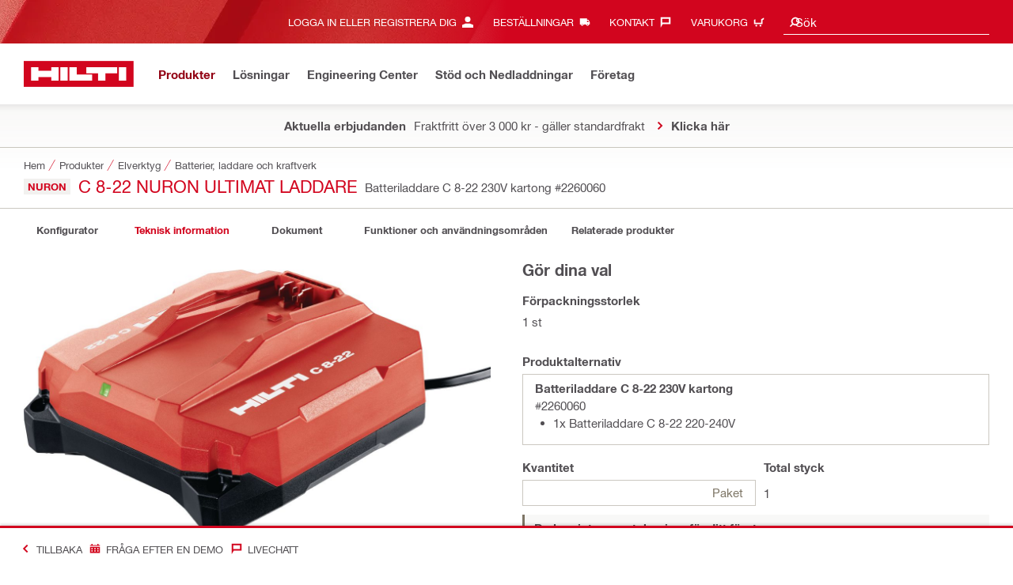

--- FILE ---
content_type: text/html;charset=UTF-8
request_url: https://www.hilti.se/c/CLS_POWER_TOOLS_7125/CLS_BATT_CHARGERS_POWER_STATIONS_7125/r13275404
body_size: 41572
content:
<!DOCTYPE html><html lang="sv-SE" class="aem_footer_nav_xf cms_editorial_feature contentful_header_footer contentful_homepage ldt_ab_testing ldt_account_id_on_send_us_a_message_form ldt_add_cookies_for_token_refresh_for_am ldt_add_to_cart_from_spa_pages ldt_add_to_cart_mpis_validation ldt_aem_child_section_full_width_grid ldt_aem_css_overlay_component ldt_aem_mobile_table ldt_aem_retrieve_gtm_didomi_from_universal ldt_align_page_margins ldt_block_myaccount_change_email ldt_cart_conversion_tracking ldt_cart_encoded_items ldt_ccms_address_validation_status_new_shipto ldt_ccmsv2_currency ldt_checkout_asiapay_for_nb_block ldt_checkout_mpis_migration ldt_checkout_shipto_otp ldt_checkout_spa_routes ldt_cloud_auth_verify ldt_cnc_weblate ldt_configuration_v2 ldt_consent_collection_via_registration_service ldt_consent_tracking_on_registration_success ldt_consumable_subscription_change_history ldt_consumables_subscription_auth_finance ldt_consumables_subscription_quick_checkout_eta ldt_convert_price_for_price_basis ldt_country_location_modal ldt_cxml_fleet_entry ldt_cxml_soft_sub_entry ldt_delete_items_before_external_add_to_cart ldt_der_extended_join_account_text ldt_display_consent_checkbox_on_unified_registration ldt_display_country_name_on_registration_step3 ldt_domain_email_recognition ldt_domain_email_recognition_switch_to_store_config ldt_dp_guest_checkout_order_export ldt_dual_currency_migration ldt_emails_retry_sending_on_failure ldt_enable_eclass_classification ldt_escape_ids_xml ldt_evouchers ldt_evouchers_pii ldt_evouchers_winter_weeks ldt_favourite_list_page_product_recommendations ldt_finhub_use_mpis ldt_fleet_quick_checkout ldt_fleet_quick_checkout_quote_conversion ldt_form_complete_url ldt_gam_search_contact_during_onboarding ldt_get_default_accounts ldt_global_registration_redirection_flag ldt_grid_contentful ldt_guest_checkout ldt_guest_checkout_guidance_infobox ldt_guest_checkout_scalable_solution ldt_hc_employee_id_header ldt_hdms_apigw_domain_check_clientside ldt_hdms_compare_overlay ldt_hdms_customer_connectivity_services ldt_hdms_favorite_list_add_message ldt_hdms_favorite_list_product_replacements ldt_hdms_favorite_list_use_new_details_page ldt_hdms_favorite_lists_overview_refactor ldt_hdms_favorite_lists_quantity_input_unit ldt_hdms_ga_performance ldt_hdms_recently_purchased_items_filters ldt_hide_price_on_product_recommendations ldt_hilti_center_query ldt_ids_punchout_oauth_call_pwd_param ldt_idspunchout_delete_cart ldt_ignite_resend_invoice ldt_include_query_params_to_silent_login_state_for_am ldt_limit_product_reco_appearance ldt_load_recaptcha_script_on_contact_center_open ldt_location_banner_disable_timestamp_rule ldt_mif_use_mpis ldt_multi_currency_query_switch ldt_ngc_myaccount_login_password_page ldt_ngc_request_user_management_activation_email ldt_ngc_request_user_management_contact_deletion_email ldt_ngc_scan_shop ldt_ngc_send_us_a_message_email ldt_optimized_suggested_action_flyout_rules ldt_pdp_autoscaler_enabled ldt_pdp_import_multithreaded ldt_pdp_import_multithreaded_processing ldt_pdp_import_running_flag ldt_product_list_page_marketing_consent ldt_product_page_autosuggest_fix ldt_product_page_flexible_billing_cycle ldt_product_page_hide_view_online_link ldt_product_page_new_prices_api ldt_product_page_performance ldt_product_page_performance_v2 ldt_product_page_revamp2 ldt_product_recommendations_add_to_cart_overlay ldt_punchout_cart_cookie ldt_punchout_cookie_check ldt_punchout_dynamic_login ldt_punchout_oauth_call ldt_punchout_page ldt_punchout_sso_cookie ldt_quick_checkout ldt_quick_checkout_billto_alternative_strategy ldt_quick_checkout_cart_calculation_state ldt_quick_checkout_quote_conversion ldt_quick_checkout_shipto_alternative_strategy ldt_reduce_sap_dp_init_calls_vouchers ldt_registration_guard_user_type_check_enhancement ldt_resend_delivery_note_email ldt_scalable_guest_checkout_address_validation ldt_search_on_der_page ldt_search_reranking_permanent ldt_sequential_registration_guards ldt_skip_deprecated_login_warning_popup ldt_storage_configurator_page ldt_storage_configurator_show_dimensions ldt_storage_configurator_show_prices ldt_storage_configurator_stacked_dimensions ldt_subscription_forward_signature ldt_subscription_portal_mpis ldt_suggest_user_location_flyout ldt_sync_contact_id_cookie_for_am ldt_sync_customer_id_cookie_for_am ldt_tpm_econtracting_flexible_billing ldt_tpm_hdms_change_cost_center_process_v2 ldt_tpm_hdms_change_tool_labels_process_v2 ldt_tpm_hdms_fast_tools_exchange_process_email_v2 ldt_tpm_hdms_global_labelling_component_improvements ldt_tpm_hdms_repair_tracking_edit_pickup_v2 ldt_tpm_hdms_repair_tracking_po_document_v2 ldt_tpm_hdms_tools_change_labels_process_email_v2 ldt_tpm_hdms_tools_cost_center_process_email_v2 ldt_tpm_hdms_tools_extend_children_serial_number ldt_tpm_hdms_tools_extend_process_v2 ldt_tpm_hdms_tools_lost_stolen_process_email_v2 ldt_tpm_hdms_tools_lost_stolen_process_v2 ldt_tpm_hdms_tools_renew_delivery_type ldt_tpm_hdms_tools_renew_process_email_v2 ldt_tpm_hdms_tools_renew_process_v2 ldt_tpm_hdms_tools_reorder_labels_process_email_v2 ldt_tpm_hdms_tools_reorder_labels_process_v2 ldt_tpm_hdms_tools_repair_status_prokit ldt_use_pricev2_street_prices_s4 ldt_use_replace_cart_mutation ldt_voucher_cleanup_cart_page" dir="ltr"><head><script>
      (function(h,o,u,n,d){h=h[d]=h[d]||{q:[],onReady:function(c){h.q.push(c);}};
      d=o.createElement(u);d.async=1;d.src=n;n=o.getElementsByTagName(u)[0];n.parentNode.insertBefore(d,n);
      })(window,document,'script','https://www.datadoghq-browser-agent.com/eu1/v5/datadog-rum-slim.js','DD_RUM');
      (w => {w.DD_RUM.onReady(() => {
        w.DD_RUM.init({
          clientToken: '-',
          applicationId: 'a8e90d17-8a7a-46e6-9c5a-edc6c7137511',
          service: 'hol-prod',
          env: 'prod',
          version: 'r2026-05-hf1',
          site: 'datadoghq.eu',
          sessionSampleRate: 30,
          sessionReplaySampleRate: 0,
          telemetrySampleRate: 0,
          trackResources: true,
          trackLongTasks: true,
          traceSampleRate: 10,
          traceContextInjection: 'sampled',
          trackingConsent: 'not-granted',
          enableExperimentalFeatures: [],
          proxy: options => {
            const params = new URLSearchParams(options.parameters);
            params.delete('dd-api-key');
            return `${window.origin}/telemetry/rum${options.path}?${params.toString()}`;
          },
          allowedTracingUrls: [
            { match: /^https:\/\/[a-z0-9\.-]+\.hilti\.(?:co\.|com\.)*[a-z]{2,3}/i, propagatorTypes: ['tracecontext'] }
          ]
        });
      });
      })(window);
      </script><script id="didomiScript">
      window.gdprAppliesGlobally=true;(function(){function a(e){if(!window.frames[e]){if(document.body&&document.body.firstChild){var t=document.body;
      var n=document.createElement("iframe");n.style.display="none";n.name=e;n.title=e;t.insertBefore(n,t.firstChild)}
      else{setTimeout(function(){a(e)},5)}}}function e(n,r,o,c,s){function e(e,t,n,a){if(typeof n!=="function"){return}if(!window[r]){window[r]=[]}var i=false;
      if(s){i=s(e,t,n)}if(!i){window[r].push({command:e,parameter:t,callback:n,version:a})}}e.stub=true;
      function t(a){if(!window[n]||window[n].stub!==true){return}if(!a.data){return}
      var i=typeof a.data==="string";var e;try{e=i?JSON.parse(a.data):a.data}catch(t){return}if(e[o]){var r=e[o];window[n](r.command,r.parameter,function(e,t){
      var n={};n[c]={returnValue:e,success:t,callId:r.callId};a.source.postMessage(i?JSON.stringify(n):n,"*")},r.version)}}
      if(typeof window[n]!=="function"){window[n]=e;if(window.addEventListener){window.addEventListener("message",t,false)}else{window.attachEvent("onmessage",t)}}}
      e("__tcfapi","__tcfapiBuffer","__tcfapiCall","__tcfapiReturn");a("__tcfapiLocator");(function(e){
      var t=document.createElement("script");t.id="spcloader";t.type="text/javascript";t.async=true;
      t.src="https://sdk.privacy-center.org/"+e+"/loader.js?target="+document.location.hostname;t.charset="utf-8";var n=document.getElementsByTagName("script")[0];
      n.parentNode.insertBefore(t,n)})("f1c7437c-9b22-4112-8e35-4a9f829a423d")})();

      window.didomiConfig = {
        languages: {
          enabled: ['sv'],
          default: 'sv'
        },
        
        app: {
          privacyPolicyURL: 'https://www.hilti.se/content/hilti/E1/SE/sv/various/footer-links/privacy-policy.html#noPopup',
        },
        user: {
          bots: {
            consentRequired: false,
            types: ['crawlers', 'performance']
          }
        }
      }
    </script>
    <meta charset="utf-8">
    <title>C 8-22 Nuron ultimat laddare - Batterier, laddare och kraftverk - Hilti Sweden</title>
    <meta name="viewport" content="width=device-width, initial-scale=1">
    <meta name="mobile-web-app-capable" content="yes">
    <link rel="icon" type="image/x-icon" href="/static/ui/assets/images/favicon.ico">
    <link rel="shortcut icon" type="image/x-icon" href="/static/ui/assets/images/favicon.ico">
    <link rel="apple-touch-icon" href="/static/ui/assets/images/hilti-icon-180.png">
    <link rel="preload" href="/static/ui/assets/fonts/HiltiRoman-latin.woff2" as="font" type="font/woff2" crossorigin="anonymous">
    <link rel="preload" href="/static/ui/assets/fonts/HiltiBold-latin.woff2" as="font" type="font/woff2" crossorigin="anonymous">
    <link rel="stylesheet" href="/static/ui/assets/fonts/fonts.css" crossorigin="anonymous">
  <link rel="stylesheet" href="/static/ui/contents/R2026-05-HF1/styles.ngc.css"><script>
      window.dataLayer = [];
    </script><script id="gtmScript">
      (function(w,d,s,l,i){w[l]=w[l]||[];w[l].push({'gtm.start':
      new Date().getTime(),event:'gtm.js'});var f=d.getElementsByTagName(s)[0],
      j=d.createElement(s),dl=l!='dataLayer'?'&l='+l:'';j.async=true;j.src=
      '//www.googletagmanager.com/gtm.js?id='+i+dl;var n=d.querySelector('[nonce]');
      n&&j.setAttribute('nonce',n.nonce||n.getAttribute('nonce'));f.parentNode.insertBefore(j,f);
      })(window,document,'script','dataLayer','GTM-NTT568');
    </script><script>
      window.kameleoonQueue=window.kameleoonQueue||[];
      window.kameleoonStartLoadTime=new Date().getTime();
      if(!document.getElementById("kameleoonLoadingStyleSheet")&&!window.kameleoonDisplayPageTimeOut){
        var s=document.getElementsByTagName("script")[0];
        var cc="*{visibility:hidden!important;background-image:none!important;}";
        var stn=document.createElement("style");stn.type="text/css";stn.id="kameleoonLoadingStyleSheet";
        if(stn.styleSheet){stn.styleSheet.cssText=cc}else{stn.appendChild(document.createTextNode(cc))}
        s.parentNode.insertBefore(stn,s);
        window.kameleoonDisplayPage=function(fromEngine){if(!fromEngine){window.kameleoonTimeout=true}if(stn.parentNode){stn.parentNode.removeChild(stn)}}
        window.kameleoonDisplayPageTimeOut=window.setTimeout(window.kameleoonDisplayPage,1000);
      }
    </script><script type="text/javascript" src="//4ouf6t39gr.kameleoon.eu/engine.js" async="" fetchpriority="high"></script><script>
    document.addEventListener('readystatechange',() =>
      document.body.style.setProperty('--scrollbar-width',`${window.innerWidth-document.body.clientWidth}px`),{once:true}
    );
    </script><style ng-app-id="hdms-website">[_nghost-hdms-website-c3895278206]{display:contents}</style><style ng-app-id="hdms-website">[_nghost-hdms-website-c1240066373]{display:block}</style><style ng-app-id="hdms-website">[_nghost-hdms-website-c446162324]{display:block}[_nghost-hdms-website-c446162324]   .bg-red-gradient[_ngcontent-hdms-website-c446162324]{background-image:linear-gradient(180deg,#bd051c 0,#d2051e 8.25rem)}[_nghost-hdms-website-c446162324]   .bg-red-gradient.link-columns[_ngcontent-hdms-website-c446162324]{box-shadow:inset 0 .625rem .625rem -.625rem #00000026}@media (min-width: 1440px){[_nghost-hdms-website-c446162324]   .bg-red-gradient.link-columns[_ngcontent-hdms-website-c446162324]{box-shadow:inset .625rem 0 .625rem -.625rem #00000026}:root[dir=rtl]   [_nghost-hdms-website-c446162324]   .bg-red-gradient.link-columns[_ngcontent-hdms-website-c446162324]{box-shadow:inset -.625rem 0 .625rem -.625rem #00000026}}[_nghost-hdms-website-c446162324]   .bg-box[_ngcontent-hdms-website-c446162324]{position:relative}[_nghost-hdms-website-c446162324]   .bg-box[_ngcontent-hdms-website-c446162324]:before{content:"";display:block;position:absolute;inset-inline-start:0;height:100%;width:100%;background-position:-20rem -2.0625rem;background-image:var(--bg-toolbox-image-url)}:root[dir=rtl]   [_nghost-hdms-website-c446162324]   .bg-box[_ngcontent-hdms-website-c446162324]:before{transform:scaleX(-1)}@media (min-width: 1024px){[_nghost-hdms-website-c446162324]   .bg-box[_ngcontent-hdms-website-c446162324]:before{background-position-x:-19.6875rem}}@media (min-width: 1440px){[_nghost-hdms-website-c446162324]   .bg-box[_ngcontent-hdms-website-c446162324]:before{width:50%;background-position:-16.875rem 0}}@media (min-width: 1920px){[_nghost-hdms-website-c446162324]   .bg-box[_ngcontent-hdms-website-c446162324]:before{background-position-x:calc(-16.875rem - ((120rem - 100vw)/2))}}[_nghost-hdms-website-c446162324]   .content-columns[_ngcontent-hdms-website-c446162324]{position:relative}@media (min-width: 1440px){[_nghost-hdms-website-c446162324]   .content-columns[_ngcontent-hdms-website-c446162324]{display:grid;grid-template-columns:calc(33% - 1.5625rem) auto}}[_nghost-hdms-website-c446162324]   .link-columns[_ngcontent-hdms-website-c446162324]{display:grid;grid-column-gap:2.5rem;padding-top:2.0625rem;padding-bottom:2.0625rem}@media (max-width: 1439.98px){[_nghost-hdms-website-c446162324]   .link-columns[_ngcontent-hdms-website-c446162324]{margin-left:-1.875rem;margin-right:-1.875rem;padding-left:1.875rem;padding-right:1.875rem}}@media (max-width: 1023.98px){[_nghost-hdms-website-c446162324]   .link-columns[_ngcontent-hdms-website-c446162324]{margin-left:-1.5625rem;margin-right:-1.5625rem;padding-left:1.5625rem;padding-right:1.5625rem}}@media (min-width: 1024px){[_nghost-hdms-website-c446162324]   .link-columns[_ngcontent-hdms-website-c446162324]{grid-template-columns:1fr 1fr 1fr 1fr;padding-top:2.75rem;padding-bottom:2.0625rem}}@media (min-width: 1440px){[_nghost-hdms-website-c446162324]   .link-columns[_ngcontent-hdms-website-c446162324]{padding-inline-start:2.5rem}}[_nghost-hdms-website-c446162324]   .basic-link-container[_ngcontent-hdms-website-c446162324]   li[_ngcontent-hdms-website-c446162324]{display:flex;margin-bottom:.6875rem}[_nghost-hdms-website-c446162324]   .basic-link-container[_ngcontent-hdms-website-c446162324]   a.basic-link[_ngcontent-hdms-website-c446162324]{font-weight:400;font-size:.8125rem;line-height:1.375rem;text-decoration:none}[_nghost-hdms-website-c446162324]   .basic-link-container[_ngcontent-hdms-website-c446162324]   a.basic-link[_ngcontent-hdms-website-c446162324]:hover, [_nghost-hdms-website-c446162324]   .basic-link-container[_ngcontent-hdms-website-c446162324]   a.basic-link[_ngcontent-hdms-website-c446162324]:focus{text-decoration:underline}@media (min-width: 1024px){[_nghost-hdms-website-c446162324]   .basic-link-container[_ngcontent-hdms-website-c446162324]{display:flex;flex-direction:row;flex-wrap:wrap}[_nghost-hdms-website-c446162324]   .basic-link-container[_ngcontent-hdms-website-c446162324]   li[_ngcontent-hdms-website-c446162324]{margin-bottom:0}}.modal-open[_nghost-hdms-website-c446162324]   .footer-contents[_ngcontent-hdms-website-c446162324], .modal-open   [_nghost-hdms-website-c446162324]   .footer-contents[_ngcontent-hdms-website-c446162324]{width:100vw;padding-inline-end:var(--scrollbar-width, 15px)}</style><style ng-app-id="hdms-website">[_nghost-hdms-website-c1763463198]{display:none}@media screen and (min-width: 1024px){.global-banner-container[_nghost-hdms-website-c1763463198]{display:block}}.hdms-page-preloader-active.navigate:not(.modal-open)[_nghost-hdms-website-c1763463198], .hdms-page-preloader-active.navigate:not(.modal-open)   [_nghost-hdms-website-c1763463198]{z-index:10000;position:relative}</style><style ng-app-id="hdms-website">@media (max-width: 1023.98px){.section-title.heading-md[_ngcontent-hdms-website-c3991484496]{font-size:1.125rem;line-height:1.375rem;margin-top:0;padding-top:.3125rem;padding-bottom:.375rem;margin-bottom:.6875rem}}.bg-red[_ngcontent-hdms-website-c3991484496]{position:relative}.bg-red[_ngcontent-hdms-website-c3991484496]:before{background:#d2051e;background-image:var(--bg-toolbox-image-url);background-size:cover;position:absolute;content:"";top:0;left:0;width:100%;height:100%}.bg-red.has-related-products[_ngcontent-hdms-website-c3991484496]:before{top:17.1875rem}.feature-and-applications-custom-background[_ngcontent-hdms-website-c3991484496]{position:relative}.feature-and-applications-custom-background[_ngcontent-hdms-website-c3991484496]:before{background:#fff;background-image:var(--bg-features-and-applications-image-url);background-size:cover;position:absolute;content:"";top:0;left:0;bottom:0;width:100%;background-position:0% 40%}.feature-and-applications-custom-background.has-related-products[_ngcontent-hdms-website-c3991484496]:before{bottom:-17.1875rem}.promo-message.variant-b[_ngcontent-hdms-website-c3991484496], .promo-message.variant-c[_ngcontent-hdms-website-c3991484496]{position:relative}.promo-message.variant-b[_ngcontent-hdms-website-c3991484496]:after, .promo-message.variant-c[_ngcontent-hdms-website-c3991484496]:after{content:"";position:absolute;left:0;width:100%;height:.9375rem;background-image:repeating-linear-gradient(-45deg,#000,#000 .9375rem,#ffaf00 .9375rem 1.875rem)}.promo-message.variant-b[_ngcontent-hdms-website-c3991484496]{padding-top:2.0625rem!important}.promo-message.variant-b[_ngcontent-hdms-website-c3991484496]:after{top:0}.promo-message.variant-c[_ngcontent-hdms-website-c3991484496]{color:#fff!important;background-color:#d2051e!important;padding-bottom:1.375rem!important}.promo-message.variant-c[_ngcontent-hdms-website-c3991484496]:after{bottom:0}.promo-message.variant-c[_ngcontent-hdms-website-c3991484496]   .label[_ngcontent-hdms-website-c3991484496]{background-color:#fff!important;color:#d2051e!important}</style><meta name="author" content="Hilti Svenska AB."><meta name="keywords" content="Laddare"><meta name="description" content="Snabbladdare optimerad för Nuron-batterier med hög kapacitet"><meta name="robots" content="index,follow"><meta http-equiv="content-language" content="sv-SE"><meta name="twitter:card" content="summary"><meta name="twitter:title" content="C 8-22 Nuron ultimat laddare - Batterier, laddare och kraftverk - Hilti Sweden"><meta name="twitter:description" content="Snabbladdare optimerad för Nuron-batterier med hög kapacitet"><meta name="twitter:image" content="https://www.hilti.se/static/ui/assets/images/hilti-logo.svg"><meta property="og:title" content="C 8-22 Nuron ultimat laddare - Batterier, laddare och kraftverk - Hilti Sweden"><meta property="og:type" content="website"><meta property="og:description" content="Snabbladdare optimerad för Nuron-batterier med hög kapacitet"><meta property="og:image" content="https://www.hilti.se/static/ui/assets/images/hilti-logo.svg"><meta property="og:url" content="https://www.hilti.se/c/CLS_POWER_TOOLS_7125/CLS_BATT_CHARGERS_POWER_STATIONS_7125/r13275404"><script type="application/ld+json">{"telephone":"020-555 999","image":["https://productdata.hilti.com/APQ_HC_f2000/L128156.jpg","https://productdata.hilti.com/APQ_HC_f2000/L147146_cropped.jpg","https://productdata.hilti.com/APQ_HC_f2000/L147147_cropped.jpg"],"@context":"https://schema.org","@type":"Product","name":"C 8-22 Nuron ultimat laddare","description":"Snabbladdare optimerad för Nuron-batterier med hög kapacitet","sku":"r13275404","brand":{"@type":"Brand","name":"Hilti"},"offers":[{"@type":"Offer","price":3363.43,"priceCurrency":"SEK"}]}</script><link rel="canonical" href="https://www.hilti.se/c/CLS_POWER_TOOLS_7125/CLS_BATT_CHARGERS_POWER_STATIONS_7125/r13275404"><link rel="alternate" hreflang="x-default" href="https://www.hilti.se/c/CLS_POWER_TOOLS_7125/CLS_BATT_CHARGERS_POWER_STATIONS_7125/r13275404"><style ng-app-id="hdms-website">@media (max-width: 1439.98px){.ribbon-headline-container[_ngcontent-hdms-website-c2027038584]{line-height:1.375rem!important}}.new-label[_ngcontent-hdms-website-c2027038584], .consopass-label[_ngcontent-hdms-website-c2027038584], .special-label[_ngcontent-hdms-website-c2027038584]{display:inline-block;height:1.5625rem;padding:0 .3125rem;background-color:#f2f1ef;font-weight:700;font-size:.8125rem;line-height:1.5625rem;color:#d2051e;text-transform:uppercase;max-width:12.5rem;overflow:hidden;text-overflow:ellipsis;white-space:nowrap;margin-top:-.125rem;margin-inline-end:.625rem;vertical-align:middle;flex-shrink:0}@media (max-width: 1439.98px){.new-label[_ngcontent-hdms-website-c2027038584], .consopass-label[_ngcontent-hdms-website-c2027038584], .special-label[_ngcontent-hdms-website-c2027038584]{max-width:8.4375rem;height:1.25rem;line-height:1.25rem}}@media (max-width: 767.98px){.new-label[_ngcontent-hdms-website-c2027038584], .consopass-label[_ngcontent-hdms-website-c2027038584], .special-label[_ngcontent-hdms-website-c2027038584]{max-width:7.5rem}}.special-label[_ngcontent-hdms-website-c2027038584]{color:#524f53}.copy-button[_ngcontent-hdms-website-c2027038584]{min-width:auto!important;height:auto!important}.copy-button-icon[_ngcontent-hdms-website-c2027038584]{margin-inline-start:.3125rem;margin-top:.25rem}</style><style ng-app-id="hdms-website">.sticky-anchor-links[_ngcontent-hdms-website-c3331280298]{z-index:910}</style><style ng-app-id="hdms-website">.shrd-uic-tabs-switcher .tabs-switcher-group{height:3.4375rem!important}.shrd-uic-tabs-switcher .tabs-switcher-group shrd-uic-tab-slider,.shrd-uic-tabs-switcher .tabs-switcher-group .shrd-uic-tab-slider-scroller,.shrd-uic-tabs-switcher .tabs-switcher-group .shrd-uic-tab-slider-scroller-content,.shrd-uic-tabs-switcher .tabs-switcher-group .tabs-switcher-link,.shrd-uic-tabs-switcher .tabs-switcher-group .tabs-switcher-link>.tab{height:3.4375rem!important}.shrd-uic-tabs-switcher .tabs-switcher-group-secondary{height:2.75rem!important}.shrd-uic-tabs-switcher .tabs-switcher-group-secondary shrd-uic-tab-slider,.shrd-uic-tabs-switcher .tabs-switcher-group-secondary .shrd-uic-tab-slider-scroller,.shrd-uic-tabs-switcher .tabs-switcher-group-secondary .shrd-uic-tab-slider-scroller-content,.shrd-uic-tabs-switcher .tabs-switcher-group-secondary .tabs-switcher-link,.shrd-uic-tabs-switcher .tabs-switcher-group-secondary .tabs-switcher-link>.tab{height:2.75rem!important}.shrd-uic-tabs-switcher .tabs-switcher-group-secondary .tabs-switcher-link{padding:0 .3125rem}.shrd-uic-tabs-switcher .tabs-switcher-group shrd-uic-tab-slider{z-index:unset}.shrd-uic-tabs-switcher .tabs-switcher-group .tabs-switcher-link{background-color:unset}.shrd-uic-tabs-switcher .tabs-switcher-group .tabs-switcher-link .tab{border:none!important}.shrd-uic-tabs-switcher .tabs-switcher-group .tabs-switcher-link .tab .text-uppercase{text-transform:unset!important}.shrd-uic-tabs-switcher .tabs-switcher-group .tabs-switcher-link .tab.active .tab-border{display:none}.shrd-uic-tabs-switcher .tabs-switcher-group .tabs-switcher-link .tab.active .tab-label{color:#d2051e}.shrd-uic-tabs-switcher .tabs-switcher-group .tabs-switcher-link .tab:after{content:unset!important}.shrd-uic-tabs-switcher .tabs-switcher-group .tabs-switcher-link .tab:hover:not([disabled]){background-color:unset}.shrd-uic-tabs-switcher .tabs-switcher-group .tabs-switcher-link-secondary{color:#524f53}.shrd-uic-tabs-switcher .tabs-switcher-group .tabs-switcher-link-secondary .tab{border:.0625rem solid #cbc8c1!important;border-radius:2.75rem;background-color:#fff}.shrd-uic-tabs-switcher .tabs-switcher-group .tabs-switcher-link-secondary .tab:hover,.shrd-uic-tabs-switcher .tabs-switcher-group .tabs-switcher-link-secondary .tab.active{background-color:#47122a!important;border-color:#47122a!important}.shrd-uic-tabs-switcher .tabs-switcher-group .tabs-switcher-link-secondary .tab:hover .tab-label,.shrd-uic-tabs-switcher .tabs-switcher-group .tabs-switcher-link-secondary .tab.active .tab-label{color:#fff}.shrd-uic-tabs-switcher .shrd-uic-button-slider-arrow-left,.shrd-uic-tabs-switcher .shrd-uic-button-slider-arrow-right{background:none!important}
</style><style ng-app-id="hdms-website">[_nghost-hdms-website-c3367874942]{display:block}.shrd-uic-ribbon[_nghost-hdms-website-c3367874942], .shrd-uic-ribbon   [_nghost-hdms-website-c3367874942], .shrd-uic-ribbon-smart[_nghost-hdms-website-c3367874942], .shrd-uic-ribbon-smart   [_nghost-hdms-website-c3367874942]{margin-bottom:-.6875rem}</style><style ng-app-id="hdms-website">[_nghost-hdms-website-c267483110]{position:relative;display:block;height:2.75rem;z-index:1}.shrd-uic-tab-slider-scroller[_ngcontent-hdms-website-c267483110]{overflow:hidden;overflow-x:auto;display:block;width:100%;padding-bottom:.0625rem;-ms-overflow-style:none;scrollbar-width:none;-webkit-overflow-scrolling:touch}.shrd-uic-tab-slider-scroller[_ngcontent-hdms-website-c267483110]::-webkit-scrollbar{display:none}.shrd-uic-tab-slider-scroller-content[_ngcontent-hdms-website-c267483110]{display:flex;width:max-content;gap:.0625rem;height:2.75rem;white-space:nowrap;overflow:visible}.shrd-uic-tab-slider-button-left[_ngcontent-hdms-website-c267483110], .shrd-uic-tab-slider-button-right[_ngcontent-hdms-website-c267483110]{height:2.5625rem}shrd-uic-button-slider-arrow[_ngcontent-hdms-website-c267483110]{height:calc(100% - .0625rem);display:flex;align-items:center}</style><style ng-app-id="hdms-website">.product-gallery .slider-container,.product-gallery .gallery-slider-video-item{aspect-ratio:2/1}.product-gallery .gallery-slider-video-item>div{height:100%;width:100%}.product-gallery .gallery-slider-video-item .video-thumbnail,.product-gallery .gallery-slider-video-item .video-thumbnail-content{height:100%;width:100%}.product-gallery .media-thumbnail-image-item,.product-gallery .media-thumbnail-video-item{display:inline-flex;width:6.875rem;height:3.4375rem}.product-gallery .media-thumbnail-image-item.active,.product-gallery .media-thumbnail-video-item.active{border-color:#671a3d!important}.gallery-zoom-button{height:2.0625rem;width:2.0625rem;min-width:2.0625rem;background:#fffc!important;visibility:hidden;opacity:0;z-index:2}.gallery-zoom-button-touch-device{visibility:visible;opacity:1}.gallery-zoom-button shrd-uic-svg-icon{height:2.0625rem;width:2.0625rem;min-width:2.0625rem}@media (max-width: 1023.98px){.gallery-zoom-button{height:2.75rem;width:2.75rem;min-width:2.75rem}}.image-container{aspect-ratio:2/1}.slider-container:hover .gallery-zoom-button,.image-container:hover .gallery-zoom-button{visibility:visible;opacity:1;transition:visibility .3s,opacity .3s linear}
</style><style ng-app-id="hdms-website">.small-font-size[_ngcontent-hdms-website-c1579703572]{font-size:80%}</style><style ng-app-id="hdms-website">.row[_ngcontent-hdms-website-c2355685405]{display:grid;grid-template-columns:1fr;gap:.625rem;align-items:stretch}@media (min-width: 768px){.row[_ngcontent-hdms-website-c2355685405]{grid-template-columns:repeat(2,1fr)}}@media (min-width: 1024px){.row[_ngcontent-hdms-website-c2355685405]:has(>:nth-child(3)){grid-template-columns:repeat(3,1fr)}}.card[_ngcontent-hdms-website-c2355685405]{display:grid;grid-template-rows:subgrid;grid-row:span 3}@media (max-width: 767.98px){.card[_ngcontent-hdms-website-c2355685405]{margin-bottom:.6875rem}}.card[_ngcontent-hdms-website-c2355685405]   .heading[_ngcontent-hdms-website-c2355685405]{grid-row:1}.card[_ngcontent-hdms-website-c2355685405]   .heading[_ngcontent-hdms-website-c2355685405]   h3[_ngcontent-hdms-website-c2355685405]{word-break:break-word}.card[_ngcontent-hdms-website-c2355685405]   .description[_ngcontent-hdms-website-c2355685405]{word-break:break-word;grid-row:2}.card[_ngcontent-hdms-website-c2355685405]   .card-link[_ngcontent-hdms-website-c2355685405]{word-break:break-word;grid-row:3}.card[_ngcontent-hdms-website-c2355685405]   .image-wrapper[_ngcontent-hdms-website-c2355685405]{border-radius:50%;background-color:#f8f8f7;width:4.125rem;height:4.125rem;align-self:center;display:flex;align-items:center;justify-content:center}.card[_ngcontent-hdms-website-c2355685405]   .image-wrapper[_ngcontent-hdms-website-c2355685405]   .card-image[_ngcontent-hdms-website-c2355685405]{width:2.0625rem;height:2.0625rem}</style><style ng-app-id="hdms-website">.shrd-uic-floating[_ngcontent-hdms-website-c1980309065]:not(.is-floating){z-index:10}</style><style ng-app-id="hdms-website">.shrd-uic-smartbar{display:block;min-height:3.4375rem;width:100%;height:.0625rem;border-top:.1875rem solid #d2051e;box-shadow:0 -.125rem .1875rem #00000026;background-color:#fff}.shrd-uic-smartbar.full-page-width{transition:border-top-color .25s,box-shadow .25s!important;border-top-color:#fff}.shrd-uic-smartbar.full-page-width.is-floating{border-top-color:#d2051e}@media (min-width: 1920px){.hdms-main-mixed .shrd-uic-smartbar.full-page-width{left:0;right:0;width:auto;margin:0 calc((120rem - 100vw + var(--scrollbar-width, 15px)) / 2)}}.shrd-uic-smartbar-light{border-top:.0625rem solid #cbc8c1;box-shadow:none}.shrd-uic-smartbar .smartbar-contents{display:flex;align-items:center;width:100%;height:100%}@media (min-width: 1920px){.shrd-uic-smartbar .smartbar-contents{max-width:120rem;margin:auto}}.shrd-uic-smartbar .row{justify-content:space-between;flex-wrap:nowrap}.shrd-uic-smartbar .smartbar-column-left,.shrd-uic-smartbar .smartbar-column-right{display:flex;gap:.625rem}.shrd-uic-smartbar .smartbar-column-left .content-box,.shrd-uic-smartbar .smartbar-column-right .content-box{padding:0}.shrd-uic-smartbar .smartbar-column-left .btn,.shrd-uic-smartbar .smartbar-column-right .btn{margin-bottom:0!important;margin-top:0!important}.shrd-uic-smartbar .smartbar-column-left .btn-primary,.shrd-uic-smartbar .smartbar-column-left .btn-secondary,.shrd-uic-smartbar .smartbar-column-right .btn-primary,.shrd-uic-smartbar .smartbar-column-right .btn-secondary{width:100%}@media (min-width: 1024px){.shrd-uic-smartbar .smartbar-column-left .btn-primary,.shrd-uic-smartbar .smartbar-column-left .btn-secondary,.shrd-uic-smartbar .smartbar-column-right .btn-primary,.shrd-uic-smartbar .smartbar-column-right .btn-secondary{width:12.5rem!important}}@media (max-width: 1023.98px){.shrd-uic-smartbar .smartbar-column-left{gap:0}}.shrd-uic-smartbar .smartbar-column-left .content-box{flex-basis:auto}.shrd-uic-smartbar .smartbar-column-right{justify-content:flex-end}:root[dir=ltr] .shrd-uic-smartbar .smartbar-column-right{padding-right:1.25rem;margin-right:0;margin-left:auto}:root[dir=rtl] .shrd-uic-smartbar .smartbar-column-right{padding-left:1.25rem;margin-left:0;margin-right:auto}@media (max-width: 1023.98px){.shrd-uic-smartbar .smartbar-column-right:not(.mw-50) .content-box{max-width:50%}.shrd-uic-smartbar .smartbar-column-right:not(.mw-50) .content-box-second-level-small{min-width:9.375rem}.shrd-uic-smartbar .smartbar-column-right:not(.mw-50) .content-box-second-level-large{min-width:10.625rem}}:root[dir=ltr] .shrd-uic-smartbar .smartbar-column-right:only-child{padding-left:1.25rem}:root[dir=rtl] .shrd-uic-smartbar .smartbar-column-right:only-child{padding-right:1.25rem}.shrd-uic-smartbar .smartbar-column-right.w-100 .content-box{max-width:50%}.shrd-uic-smartbar .smartbar-column-right.w-100 .btn-primary,.shrd-uic-smartbar .smartbar-column-right.w-100 .btn-secondary{width:100%!important}@media (min-width: 1024px){.shrd-uic-smartbar .smartbar-overflow-btn{display:none}}@media (max-width: 1023.98px){.shrd-uic-smartbar .smartbar-overflow-btn+.content-box,.shrd-uic-smartbar .smartbar-overflow-btn+.content-box+.content-box,.shrd-uic-smartbar .smartbar-overflow-btn+.content-box+.content-box+.content-box,.shrd-uic-smartbar .smartbar-overflow-btn+.content-box+.content-box+.content-box+.content-box{display:none}}.shrd-uic-smartbar .select-all{width:2.75rem;padding-left:.4375rem!important;padding-right:.4375rem!important}.shrd-uic-smartbar .select-all .custom-control-label{font-size:.8125rem}@media (min-width: 1024px){.shrd-uic-smartbar .select-all{display:flex;align-items:center;width:unset;padding:0!important;padding-inline-start:.5rem!important}.shrd-uic-smartbar .select-all .custom-control-label{padding-inline-start:1.4375rem}.shrd-uic-smartbar .select-all.custom-checkbox-isfocused:before{left:.34375rem!important}}@media print{.shrd-uic-smartbar{display:none}}
</style><style ng-app-id="hdms-website">.btn-tertiary-option[_nghost-hdms-website-c3730675470], .btn-tertiary-option   [_nghost-hdms-website-c3730675470], .btn-tertiary-minor-borderless-neutraldark[_nghost-hdms-website-c3730675470], .btn-tertiary-minor-borderless-neutraldark   [_nghost-hdms-website-c3730675470], .btn-tertiary-minor[_nghost-hdms-website-c3730675470], .btn-tertiary-minor   [_nghost-hdms-website-c3730675470], .btn-tertiary-minor-borderless[_nghost-hdms-website-c3730675470], .btn-tertiary-minor-borderless   [_nghost-hdms-website-c3730675470], .btn-tertiary-major[_nghost-hdms-website-c3730675470], .btn-tertiary-major   [_nghost-hdms-website-c3730675470], .svg-icon-border[_nghost-hdms-website-c3730675470]{width:2.0625rem;min-width:2.0625rem;height:2.0625rem;display:inline-flex;align-items:center;justify-content:center;border:.0625rem solid #cbc8c1;border-radius:0}[_nghost-hdms-website-c3730675470]{display:inline-block;line-height:0;color:var(--svg-host-color, inherit);fill:var(--svg-host-color, currentColor);transition:color .25s,fill .25s}[_nghost-hdms-website-c3730675470]   .svg-icon[_ngcontent-hdms-website-c3730675470]{display:inline-block;width:1.125rem;height:1.125rem;line-height:inherit;color:var(--svg-icon-color, inherit);fill:var(--svg-icon-color, currentColor)}[_nghost-hdms-website-c3730675470]   .svg-icon.inherit-color[_ngcontent-hdms-website-c3730675470]{color:inherit!important;fill:currentColor!important}[_nghost-hdms-website-c3730675470]   .svg-icon-size-small[_ngcontent-hdms-website-c3730675470]{padding:.125rem}[_nghost-hdms-website-c3730675470]   .svg-icon-size-scalable[_ngcontent-hdms-website-c3730675470]{padding:15%}@media (max-width: 1023.98px){[_nghost-hdms-website-c3730675470]   .svg-icon-size-responsive[_ngcontent-hdms-website-c3730675470]{padding:0}}.shrd-uic-text   [_nghost-hdms-website-c3730675470]   .svg-icon[_ngcontent-hdms-website-c3730675470]{flex-shrink:0}.shrd-uic-text   [_nghost-hdms-website-c3730675470]:first-child{margin-inline-end:.3125rem}.shrd-uic-text   [_nghost-hdms-website-c3730675470]:nth-child(n+2){margin-inline-start:.3125rem}.btn   [_nghost-hdms-website-c3730675470]{transition:background-color .25s linear}@media (prefers-reduced-motion: reduce){.btn   [_nghost-hdms-website-c3730675470]{transition:none}}.btn   [_nghost-hdms-website-c3730675470]   .svg-icon[_ngcontent-hdms-website-c3730675470]{pointer-events:none}@media (max-width: 1023.98px){.btn-tertiary-major   [_nghost-hdms-website-c3730675470]:not(.keep-dimensions), .btn-tertiary-minor   [_nghost-hdms-website-c3730675470]:not(.keep-dimensions), .btn-tertiary-minor-borderless   [_nghost-hdms-website-c3730675470]:not(.keep-dimensions), .btn-tertiary-option   [_nghost-hdms-website-c3730675470]:not(.keep-dimensions), .btn-tertiary-minor-borderless-neutraldark   [_nghost-hdms-website-c3730675470]:not(.keep-dimensions){height:2.75rem;width:2.75rem;min-width:2.75rem}}.message-close-btn.btn-tertiary-minor[_nghost-hdms-website-c3730675470]   .svg-icon[_ngcontent-hdms-website-c3730675470], .message-close-btn.btn-tertiary-minor   [_nghost-hdms-website-c3730675470]   .svg-icon[_ngcontent-hdms-website-c3730675470], .info-box-close-btn.btn-tertiary-minor[_nghost-hdms-website-c3730675470]   .svg-icon[_ngcontent-hdms-website-c3730675470], .info-box-close-btn.btn-tertiary-minor   [_nghost-hdms-website-c3730675470]   .svg-icon[_ngcontent-hdms-website-c3730675470]{--svg-icon-color: #524f53 !important}.message-close-btn.btn-tertiary-minor:hover[_nghost-hdms-website-c3730675470]   .svg-icon[_ngcontent-hdms-website-c3730675470], .message-close-btn.btn-tertiary-minor:hover   [_nghost-hdms-website-c3730675470]   .svg-icon[_ngcontent-hdms-website-c3730675470], .info-box-close-btn.btn-tertiary-minor:hover[_nghost-hdms-website-c3730675470]   .svg-icon[_ngcontent-hdms-website-c3730675470], .info-box-close-btn.btn-tertiary-minor:hover   [_nghost-hdms-website-c3730675470]   .svg-icon[_ngcontent-hdms-website-c3730675470]{--svg-icon-color: #ab0115 !important}.btn-dropdown:active[_nghost-hdms-website-c3730675470]   .svg-icon[_ngcontent-hdms-website-c3730675470], .btn-dropdown:active   [_nghost-hdms-website-c3730675470]   .svg-icon[_ngcontent-hdms-website-c3730675470]{transform:rotate(180deg)}.btn-tertiary[_nghost-hdms-website-c3730675470]   .svg-icon[_ngcontent-hdms-website-c3730675470], .btn-tertiary   [_nghost-hdms-website-c3730675470]   .svg-icon[_ngcontent-hdms-website-c3730675470], .btn-tertiary-flyout[_nghost-hdms-website-c3730675470]   .svg-icon[_ngcontent-hdms-website-c3730675470], .btn-tertiary-flyout   [_nghost-hdms-website-c3730675470]   .svg-icon[_ngcontent-hdms-website-c3730675470], .btn-tertiary-trivial-text-bold[_nghost-hdms-website-c3730675470]   .svg-icon[_ngcontent-hdms-website-c3730675470], .btn-tertiary-trivial-text-bold   [_nghost-hdms-website-c3730675470]   .svg-icon[_ngcontent-hdms-website-c3730675470]{--svg-icon-color: #d2051e}.btn-tertiary.selected[_nghost-hdms-website-c3730675470]   .svg-icon[_ngcontent-hdms-website-c3730675470], .btn-tertiary.selected   [_nghost-hdms-website-c3730675470]   .svg-icon[_ngcontent-hdms-website-c3730675470], .btn-tertiary-flyout.selected[_nghost-hdms-website-c3730675470]   .svg-icon[_ngcontent-hdms-website-c3730675470], .btn-tertiary-flyout.selected   [_nghost-hdms-website-c3730675470]   .svg-icon[_ngcontent-hdms-website-c3730675470], .btn-tertiary-trivial-text-bold.selected[_nghost-hdms-website-c3730675470]   .svg-icon[_ngcontent-hdms-website-c3730675470], .btn-tertiary-trivial-text-bold.selected   [_nghost-hdms-website-c3730675470]   .svg-icon[_ngcontent-hdms-website-c3730675470]{--svg-icon-color: #d2051e}.btn-tertiary:hover[_nghost-hdms-website-c3730675470]   .svg-icon[_ngcontent-hdms-website-c3730675470], .btn-tertiary:hover   [_nghost-hdms-website-c3730675470]   .svg-icon[_ngcontent-hdms-website-c3730675470], .btn-tertiary-flyout:hover[_nghost-hdms-website-c3730675470]   .svg-icon[_ngcontent-hdms-website-c3730675470], .btn-tertiary-flyout:hover   [_nghost-hdms-website-c3730675470]   .svg-icon[_ngcontent-hdms-website-c3730675470], .btn-tertiary-trivial-text-bold:hover[_nghost-hdms-website-c3730675470]   .svg-icon[_ngcontent-hdms-website-c3730675470], .btn-tertiary-trivial-text-bold:hover   [_nghost-hdms-website-c3730675470]   .svg-icon[_ngcontent-hdms-website-c3730675470], .btn-tertiary:focus[_nghost-hdms-website-c3730675470]   .svg-icon[_ngcontent-hdms-website-c3730675470], .btn-tertiary:focus   [_nghost-hdms-website-c3730675470]   .svg-icon[_ngcontent-hdms-website-c3730675470], .btn-tertiary-flyout:focus[_nghost-hdms-website-c3730675470]   .svg-icon[_ngcontent-hdms-website-c3730675470], .btn-tertiary-flyout:focus   [_nghost-hdms-website-c3730675470]   .svg-icon[_ngcontent-hdms-website-c3730675470], .btn-tertiary-trivial-text-bold:focus[_nghost-hdms-website-c3730675470]   .svg-icon[_ngcontent-hdms-website-c3730675470], .btn-tertiary-trivial-text-bold:focus   [_nghost-hdms-website-c3730675470]   .svg-icon[_ngcontent-hdms-website-c3730675470]{--svg-icon-color: #ab0115}.btn-tertiary:disabled[_nghost-hdms-website-c3730675470]   .svg-icon[_ngcontent-hdms-website-c3730675470], .btn-tertiary:disabled   [_nghost-hdms-website-c3730675470]   .svg-icon[_ngcontent-hdms-website-c3730675470], .btn-tertiary.disabled[_nghost-hdms-website-c3730675470]   .svg-icon[_ngcontent-hdms-website-c3730675470], .btn-tertiary.disabled   [_nghost-hdms-website-c3730675470]   .svg-icon[_ngcontent-hdms-website-c3730675470], .btn-tertiary-trivial-text-bold:disabled[_nghost-hdms-website-c3730675470]   .svg-icon[_ngcontent-hdms-website-c3730675470], .btn-tertiary-trivial-text-bold:disabled   [_nghost-hdms-website-c3730675470]   .svg-icon[_ngcontent-hdms-website-c3730675470]{--svg-icon-color: #bab9ba}.btn-tertiary:not(:disabled):not(.disabled):active[_nghost-hdms-website-c3730675470]   .svg-icon[_ngcontent-hdms-website-c3730675470], .btn-tertiary:not(:disabled):not(.disabled):active   [_nghost-hdms-website-c3730675470]   .svg-icon[_ngcontent-hdms-website-c3730675470], .btn-tertiary:not(:disabled):not(.disabled).active[_nghost-hdms-website-c3730675470]   .svg-icon[_ngcontent-hdms-website-c3730675470], .btn-tertiary:not(:disabled):not(.disabled).active   [_nghost-hdms-website-c3730675470]   .svg-icon[_ngcontent-hdms-website-c3730675470], .btn-tertiary-flyout:not(:disabled):not(.disabled):active[_nghost-hdms-website-c3730675470]   .svg-icon[_ngcontent-hdms-website-c3730675470], .btn-tertiary-flyout:not(:disabled):not(.disabled):active   [_nghost-hdms-website-c3730675470]   .svg-icon[_ngcontent-hdms-website-c3730675470], .btn-tertiary-flyout:not(:disabled):not(.disabled).active[_nghost-hdms-website-c3730675470]   .svg-icon[_ngcontent-hdms-website-c3730675470], .btn-tertiary-flyout:not(:disabled):not(.disabled).active   [_nghost-hdms-website-c3730675470]   .svg-icon[_ngcontent-hdms-website-c3730675470], .btn-tertiary-trivial-text-bold:not(:disabled):not(.disabled):active[_nghost-hdms-website-c3730675470]   .svg-icon[_ngcontent-hdms-website-c3730675470], .btn-tertiary-trivial-text-bold:not(:disabled):not(.disabled):active   [_nghost-hdms-website-c3730675470]   .svg-icon[_ngcontent-hdms-website-c3730675470], .btn-tertiary-trivial-text-bold:not(:disabled):not(.disabled).active[_nghost-hdms-website-c3730675470]   .svg-icon[_ngcontent-hdms-website-c3730675470], .btn-tertiary-trivial-text-bold:not(:disabled):not(.disabled).active   [_nghost-hdms-website-c3730675470]   .svg-icon[_ngcontent-hdms-website-c3730675470]{--svg-icon-color: #920314}.btn-tertiary-major[_nghost-hdms-website-c3730675470], .btn-tertiary-major   [_nghost-hdms-website-c3730675470]{background-color:#d2051e;border-color:#d2051e}.btn-tertiary-major[_nghost-hdms-website-c3730675470]   .svg-icon[_ngcontent-hdms-website-c3730675470], .btn-tertiary-major   [_nghost-hdms-website-c3730675470]   .svg-icon[_ngcontent-hdms-website-c3730675470]{--svg-icon-color: #fff}.btn-tertiary-major.selected[_nghost-hdms-website-c3730675470], .btn-tertiary-major.selected   [_nghost-hdms-website-c3730675470]{background-color:#d2051e;border-color:#d2051e}.btn-tertiary-major:hover[_nghost-hdms-website-c3730675470], .btn-tertiary-major:hover   [_nghost-hdms-website-c3730675470], .btn-tertiary-major:focus[_nghost-hdms-website-c3730675470], .btn-tertiary-major:focus   [_nghost-hdms-website-c3730675470]{background-color:#ab0115;border-color:#ab0115}.btn-tertiary-major:disabled[_nghost-hdms-website-c3730675470], .btn-tertiary-major:disabled   [_nghost-hdms-website-c3730675470], .btn-tertiary-major.disabled[_nghost-hdms-website-c3730675470], .btn-tertiary-major.disabled   [_nghost-hdms-website-c3730675470]{background-color:#bab9ba;border-color:#bab9ba}.btn-tertiary-major:not(:disabled):not(.disabled):active[_nghost-hdms-website-c3730675470], .btn-tertiary-major:not(:disabled):not(.disabled):active   [_nghost-hdms-website-c3730675470], .btn-tertiary-major:not(:disabled):not(.disabled).active[_nghost-hdms-website-c3730675470], .btn-tertiary-major:not(:disabled):not(.disabled).active   [_nghost-hdms-website-c3730675470]{background-color:#920314;border-color:#920314}.btn-tertiary-minor[_nghost-hdms-website-c3730675470], .btn-tertiary-minor   [_nghost-hdms-website-c3730675470], .btn-tertiary-minor-borderless[_nghost-hdms-website-c3730675470], .btn-tertiary-minor-borderless   [_nghost-hdms-website-c3730675470]{border-color:#d2051e}.btn-tertiary-minor[_nghost-hdms-website-c3730675470]   .svg-icon[_ngcontent-hdms-website-c3730675470], .btn-tertiary-minor   [_nghost-hdms-website-c3730675470]   .svg-icon[_ngcontent-hdms-website-c3730675470], .btn-tertiary-minor-borderless[_nghost-hdms-website-c3730675470]   .svg-icon[_ngcontent-hdms-website-c3730675470], .btn-tertiary-minor-borderless   [_nghost-hdms-website-c3730675470]   .svg-icon[_ngcontent-hdms-website-c3730675470]{--svg-icon-color: #d2051e}.btn-tertiary-minor.selected[_nghost-hdms-website-c3730675470], .btn-tertiary-minor.selected   [_nghost-hdms-website-c3730675470], .btn-tertiary-minor-borderless.selected[_nghost-hdms-website-c3730675470], .btn-tertiary-minor-borderless.selected   [_nghost-hdms-website-c3730675470]{border-color:#d2051e}.btn-tertiary-minor.selected[_nghost-hdms-website-c3730675470]   .svg-icon[_ngcontent-hdms-website-c3730675470], .btn-tertiary-minor.selected   [_nghost-hdms-website-c3730675470]   .svg-icon[_ngcontent-hdms-website-c3730675470], .btn-tertiary-minor-borderless.selected[_nghost-hdms-website-c3730675470]   .svg-icon[_ngcontent-hdms-website-c3730675470], .btn-tertiary-minor-borderless.selected   [_nghost-hdms-website-c3730675470]   .svg-icon[_ngcontent-hdms-website-c3730675470]{--svg-icon-color: #d2051e}.btn-tertiary-minor:hover[_nghost-hdms-website-c3730675470], .btn-tertiary-minor:hover   [_nghost-hdms-website-c3730675470], .btn-tertiary-minor-borderless:hover[_nghost-hdms-website-c3730675470], .btn-tertiary-minor-borderless:hover   [_nghost-hdms-website-c3730675470], .btn-tertiary-minor:focus[_nghost-hdms-website-c3730675470], .btn-tertiary-minor:focus   [_nghost-hdms-website-c3730675470], .btn-tertiary-minor-borderless:focus[_nghost-hdms-website-c3730675470], .btn-tertiary-minor-borderless:focus   [_nghost-hdms-website-c3730675470]{border-color:#ab0115}.btn-tertiary-minor:hover[_nghost-hdms-website-c3730675470]   .svg-icon[_ngcontent-hdms-website-c3730675470], .btn-tertiary-minor:hover   [_nghost-hdms-website-c3730675470]   .svg-icon[_ngcontent-hdms-website-c3730675470], .btn-tertiary-minor-borderless:hover[_nghost-hdms-website-c3730675470]   .svg-icon[_ngcontent-hdms-website-c3730675470], .btn-tertiary-minor-borderless:hover   [_nghost-hdms-website-c3730675470]   .svg-icon[_ngcontent-hdms-website-c3730675470], .btn-tertiary-minor:focus[_nghost-hdms-website-c3730675470]   .svg-icon[_ngcontent-hdms-website-c3730675470], .btn-tertiary-minor:focus   [_nghost-hdms-website-c3730675470]   .svg-icon[_ngcontent-hdms-website-c3730675470], .btn-tertiary-minor-borderless:focus[_nghost-hdms-website-c3730675470]   .svg-icon[_ngcontent-hdms-website-c3730675470], .btn-tertiary-minor-borderless:focus   [_nghost-hdms-website-c3730675470]   .svg-icon[_ngcontent-hdms-website-c3730675470]{--svg-icon-color: #ab0115}.btn-tertiary-minor:disabled[_nghost-hdms-website-c3730675470], .btn-tertiary-minor:disabled   [_nghost-hdms-website-c3730675470], .btn-tertiary-minor-borderless:disabled[_nghost-hdms-website-c3730675470], .btn-tertiary-minor-borderless:disabled   [_nghost-hdms-website-c3730675470], .btn-tertiary-minor-borderless.disabled[_nghost-hdms-website-c3730675470], .btn-tertiary-minor-borderless.disabled   [_nghost-hdms-website-c3730675470]{border-color:#bab9ba}.btn-tertiary-minor:disabled[_nghost-hdms-website-c3730675470]   .svg-icon[_ngcontent-hdms-website-c3730675470], .btn-tertiary-minor:disabled   [_nghost-hdms-website-c3730675470]   .svg-icon[_ngcontent-hdms-website-c3730675470], .btn-tertiary-minor-borderless:disabled[_nghost-hdms-website-c3730675470]   .svg-icon[_ngcontent-hdms-website-c3730675470], .btn-tertiary-minor-borderless:disabled   [_nghost-hdms-website-c3730675470]   .svg-icon[_ngcontent-hdms-website-c3730675470], .btn-tertiary-minor-borderless.disabled[_nghost-hdms-website-c3730675470]   .svg-icon[_ngcontent-hdms-website-c3730675470], .btn-tertiary-minor-borderless.disabled   [_nghost-hdms-website-c3730675470]   .svg-icon[_ngcontent-hdms-website-c3730675470]{--svg-icon-color: #bab9ba}.btn-tertiary-minor:not(:disabled):not(.disabled):active[_nghost-hdms-website-c3730675470], .btn-tertiary-minor:not(:disabled):not(.disabled):active   [_nghost-hdms-website-c3730675470], .btn-tertiary-minor:not(:disabled):not(.disabled).active[_nghost-hdms-website-c3730675470], .btn-tertiary-minor:not(:disabled):not(.disabled).active   [_nghost-hdms-website-c3730675470], .btn-tertiary-minor-borderless:not(:disabled):not(.disabled).active[_nghost-hdms-website-c3730675470], .btn-tertiary-minor-borderless:not(:disabled):not(.disabled).active   [_nghost-hdms-website-c3730675470], .btn-tertiary-minor-borderless:not(:disabled):not(.disabled):active[_nghost-hdms-website-c3730675470], .btn-tertiary-minor-borderless:not(:disabled):not(.disabled):active   [_nghost-hdms-website-c3730675470]{border-color:#920314}.btn-tertiary-minor:not(:disabled):not(.disabled):active[_nghost-hdms-website-c3730675470]   .svg-icon[_ngcontent-hdms-website-c3730675470], .btn-tertiary-minor:not(:disabled):not(.disabled):active   [_nghost-hdms-website-c3730675470]   .svg-icon[_ngcontent-hdms-website-c3730675470], .btn-tertiary-minor:not(:disabled):not(.disabled).active[_nghost-hdms-website-c3730675470]   .svg-icon[_ngcontent-hdms-website-c3730675470], .btn-tertiary-minor:not(:disabled):not(.disabled).active   [_nghost-hdms-website-c3730675470]   .svg-icon[_ngcontent-hdms-website-c3730675470], .btn-tertiary-minor-borderless:not(:disabled):not(.disabled).active[_nghost-hdms-website-c3730675470]   .svg-icon[_ngcontent-hdms-website-c3730675470], .btn-tertiary-minor-borderless:not(:disabled):not(.disabled).active   [_nghost-hdms-website-c3730675470]   .svg-icon[_ngcontent-hdms-website-c3730675470], .btn-tertiary-minor-borderless:not(:disabled):not(.disabled):active[_nghost-hdms-website-c3730675470]   .svg-icon[_ngcontent-hdms-website-c3730675470], .btn-tertiary-minor-borderless:not(:disabled):not(.disabled):active   [_nghost-hdms-website-c3730675470]   .svg-icon[_ngcontent-hdms-website-c3730675470]{--svg-icon-color: #920314}.btn-tertiary-minor-borderless-neutraldark[_nghost-hdms-website-c3730675470], .btn-tertiary-minor-borderless-neutraldark   [_nghost-hdms-website-c3730675470]{border-color:#7d7565}.btn-tertiary-minor-borderless-neutraldark[_nghost-hdms-website-c3730675470]   .svg-icon[_ngcontent-hdms-website-c3730675470], .btn-tertiary-minor-borderless-neutraldark   [_nghost-hdms-website-c3730675470]   .svg-icon[_ngcontent-hdms-website-c3730675470]{--svg-icon-color: #7d7565}.btn-tertiary-minor-borderless   [_nghost-hdms-website-c3730675470], .btn-tertiary-minor-borderless-neutraldark   [_nghost-hdms-website-c3730675470]{border:none;box-shadow:none}.btn-tertiary-minor-borderless-neutraldark.selected[_nghost-hdms-website-c3730675470], .btn-tertiary-minor-borderless-neutraldark.selected   [_nghost-hdms-website-c3730675470]{border-color:#7d7565}.btn-tertiary-minor-borderless-neutraldark.selected[_nghost-hdms-website-c3730675470]   .svg-icon[_ngcontent-hdms-website-c3730675470], .btn-tertiary-minor-borderless-neutraldark.selected   [_nghost-hdms-website-c3730675470]   .svg-icon[_ngcontent-hdms-website-c3730675470]{--svg-icon-color: #7d7565}.btn-tertiary-minor-borderless-neutraldark:hover[_nghost-hdms-website-c3730675470]   .svg-icon[_ngcontent-hdms-website-c3730675470], .btn-tertiary-minor-borderless-neutraldark:hover   [_nghost-hdms-website-c3730675470]   .svg-icon[_ngcontent-hdms-website-c3730675470], .btn-tertiary-minor-borderless-neutraldark.flyout-open[_nghost-hdms-website-c3730675470]   .svg-icon[_ngcontent-hdms-website-c3730675470], .btn-tertiary-minor-borderless-neutraldark.flyout-open   [_nghost-hdms-website-c3730675470]   .svg-icon[_ngcontent-hdms-website-c3730675470], .btn-tertiary-minor-borderless-neutraldark:focus[_nghost-hdms-website-c3730675470]   .svg-icon[_ngcontent-hdms-website-c3730675470], .btn-tertiary-minor-borderless-neutraldark:focus   [_nghost-hdms-website-c3730675470]   .svg-icon[_ngcontent-hdms-website-c3730675470]{--svg-icon-color: #ab0115}.btn-tertiary-minor-borderless-neutraldark:disabled[_nghost-hdms-website-c3730675470], .btn-tertiary-minor-borderless-neutraldark:disabled   [_nghost-hdms-website-c3730675470]{border-color:#bab9ba}.btn-tertiary-minor-borderless-neutraldark:disabled[_nghost-hdms-website-c3730675470]   .svg-icon[_ngcontent-hdms-website-c3730675470], .btn-tertiary-minor-borderless-neutraldark:disabled   [_nghost-hdms-website-c3730675470]   .svg-icon[_ngcontent-hdms-website-c3730675470]{--svg-icon-color: #bab9ba}.btn-tertiary-minor-borderless-neutraldark:not(:disabled):not(.disabled):active[_nghost-hdms-website-c3730675470]   .svg-icon[_ngcontent-hdms-website-c3730675470], .btn-tertiary-minor-borderless-neutraldark:not(:disabled):not(.disabled):active   [_nghost-hdms-website-c3730675470]   .svg-icon[_ngcontent-hdms-website-c3730675470], .btn-tertiary-minor-borderless-neutraldark:not(:disabled):not(.disabled).active[_nghost-hdms-website-c3730675470]   .svg-icon[_ngcontent-hdms-website-c3730675470], .btn-tertiary-minor-borderless-neutraldark:not(:disabled):not(.disabled).active   [_nghost-hdms-website-c3730675470]   .svg-icon[_ngcontent-hdms-website-c3730675470]{--svg-icon-color: #920314}.btn-nav-list:not(:disabled):not(.disabled):not(:active):not(.active):not(:hover):not(:focus):not(.default-icon-color)[_nghost-hdms-website-c3730675470], .btn-nav-list:not(:disabled):not(.disabled):not(:active):not(.active):not(:hover):not(:focus):not(.default-icon-color)   [_nghost-hdms-website-c3730675470]{--svg-host-color: #d2051e}.shrd-uic-flyout-option[aria-selected=true][_nghost-hdms-website-c3730675470]   .svg-icon[_ngcontent-hdms-website-c3730675470], .shrd-uic-flyout-option[aria-selected=true]   [_nghost-hdms-website-c3730675470]   .svg-icon[_ngcontent-hdms-website-c3730675470], .btn-tertiary-flyout[aria-current=page][_nghost-hdms-website-c3730675470]   .svg-icon[_ngcontent-hdms-website-c3730675470], .btn-tertiary-flyout[aria-current=page]   [_nghost-hdms-website-c3730675470]   .svg-icon[_ngcontent-hdms-website-c3730675470]{--svg-icon-color: #d2051e}.is-open   .mobile-actions-toggle   [_nghost-hdms-website-c3730675470]   .svg-icon[_ngcontent-hdms-website-c3730675470]{--svg-icon-color: #47122a}.master-banner-lg:hover[_nghost-hdms-website-c3730675470]   .svg-icon[_ngcontent-hdms-website-c3730675470], .master-banner-lg:hover   [_nghost-hdms-website-c3730675470]   .svg-icon[_ngcontent-hdms-website-c3730675470]{--svg-icon-color: #ab0115}.btn-tertiary-option[_nghost-hdms-website-c3730675470], .btn-tertiary-option   [_nghost-hdms-website-c3730675470]{border:none;box-shadow:none}.btn-tertiary-option[_nghost-hdms-website-c3730675470]   .svg-icon[_ngcontent-hdms-website-c3730675470], .btn-tertiary-option   [_nghost-hdms-website-c3730675470]   .svg-icon[_ngcontent-hdms-website-c3730675470]{--svg-icon-color: #d2051e}.btn-tertiary-option:hover[_nghost-hdms-website-c3730675470]   .svg-icon[_ngcontent-hdms-website-c3730675470], .btn-tertiary-option:hover   [_nghost-hdms-website-c3730675470]   .svg-icon[_ngcontent-hdms-website-c3730675470], .btn-tertiary-option:focus[_nghost-hdms-website-c3730675470]   .svg-icon[_ngcontent-hdms-website-c3730675470], .btn-tertiary-option:focus   [_nghost-hdms-website-c3730675470]   .svg-icon[_ngcontent-hdms-website-c3730675470]{--svg-icon-color: #ab0115}.btn-tertiary-option:disabled[_nghost-hdms-website-c3730675470]   .svg-icon[_ngcontent-hdms-website-c3730675470], .btn-tertiary-option:disabled   [_nghost-hdms-website-c3730675470]   .svg-icon[_ngcontent-hdms-website-c3730675470]{--svg-icon-color: #bab9ba}</style><style ng-app-id="hdms-website">.shrd-uic-ribbon{display:block;min-height:3.4375rem;background-color:#fff;border-bottom:.0625rem solid #cbc8c1}@media (min-width: 1920px){.hdms-main-mixed .shrd-uic-ribbon{margin-left:calc((120rem - 100vw + var(--scrollbar-width, 15px)) / 2);margin-right:calc((120rem - 100vw + var(--scrollbar-width, 15px)) / 2)}.modal-open .hdms-main-mixed .shrd-uic-ribbon{margin-left:calc((120rem - 100vw + var(--scrollbar-width, 15px)) / 2 - var(--scrollbar-width, 15px));margin-right:calc((120rem - 100vw + var(--scrollbar-width, 15px)) / 2 - var(--scrollbar-width, 15px))}.modal-content .hdms-main-mixed .shrd-uic-ribbon,.popover-body .hdms-main-mixed .shrd-uic-ribbon{margin-left:0;margin-right:0}}.shrd-uic-ribbon .ribbon-row{padding:.6875rem 0 .625rem}.shrd-uic-ribbon .has-tabs-mt-1:has(shrd-uic-tab-group){margin-top:.6875rem}.hdms-page-preloader-active.navigate:not(.modal-open) .shrd-uic-ribbon{z-index:10000;position:sticky}
</style><style ng-app-id="hdms-website">[_nghost-hdms-website-c3205866041]   .item-text[_ngcontent-hdms-website-c3205866041]{font-size:.8125rem;line-height:1.375rem;margin-top:-.6875rem;padding-top:.40625rem;padding-bottom:.28125rem;margin-bottom:0}[_nghost-hdms-website-c3205866041]   .list[_ngcontent-hdms-website-c3205866041]{display:flex;flex-wrap:wrap;margin-bottom:0}[_nghost-hdms-website-c3205866041]   .item[_ngcontent-hdms-website-c3205866041]{display:inline-flex;align-items:center;list-style:none;padding:0;margin:0;padding-inline-start:0}[_nghost-hdms-website-c3205866041]   .item[_ngcontent-hdms-website-c3205866041]:before{display:none}[_nghost-hdms-website-c3205866041]   .item-text[_ngcontent-hdms-website-c3205866041]{padding:0;margin:0;text-align:center}[_nghost-hdms-website-c3205866041]   .link[_ngcontent-hdms-website-c3205866041]{text-decoration:none}[_nghost-hdms-website-c3205866041]   .link[_ngcontent-hdms-website-c3205866041]:hover{color:#ab0115}[_nghost-hdms-website-c3205866041]   .link[_ngcontent-hdms-website-c3205866041]:focus{color:#ab0115}[_nghost-hdms-website-c3205866041]   .link[_ngcontent-hdms-website-c3205866041]:active{color:#920314}[_nghost-hdms-website-c3205866041]   .item.truncated[_ngcontent-hdms-website-c3205866041]   .item-text[_ngcontent-hdms-website-c3205866041]{max-width:8.125rem;overflow:hidden;text-overflow:ellipsis;white-space:nowrap}@media (min-width: 1440px){[_nghost-hdms-website-c3205866041]   .item.truncated[_ngcontent-hdms-website-c3205866041]   .item-text[_ngcontent-hdms-website-c3205866041]{max-width:14.375rem}}[_nghost-hdms-website-c3205866041]   .shrd-uic-svg-icon[_ngcontent-hdms-website-c3205866041]{color:#d2051e;align-items:center}</style><style ng-app-id="hdms-website">[_nghost-hdms-website-c1323205027]{background-color:var(--tab-bg-color, #f2f1ef);height:2.75rem;min-width:8.75rem;max-width:19.375rem;position:relative;display:inline-block;vertical-align:middle;overflow:visible}@media (max-width: 1023.98px){[_nghost-hdms-website-c1323205027]{min-width:8.75rem;max-width:19.375rem}}@media (min-width: 1440px){[_nghost-hdms-website-c1323205027]{min-width:8.75rem;max-width:19.375rem}}.auto-width[_nghost-hdms-website-c1323205027]{max-width:none}[_nghost-hdms-website-c1323205027] > button[_ngcontent-hdms-website-c1323205027]{padding-top:0;padding-bottom:0}[_nghost-hdms-website-c1323205027]   .tab[_ngcontent-hdms-website-c1323205027]{color:var(--tab-color, #524f53);border-color:var(--tab-border-color, transparent);border-bottom-color:var(--tab-border-bottom-color, #cbc8c1);height:2.75rem;border-width:.0625rem;min-width:8.75rem;max-width:19.375rem;font-size:.8125rem;line-height:.9375rem;border-style:solid;display:flex;align-items:center;margin:auto;cursor:pointer;white-space:normal;position:relative;justify-content:center;padding-bottom:0;font-weight:700;text-align:center}[_nghost-hdms-website-c1323205027]   .tab[_ngcontent-hdms-website-c1323205027]:hover:not([disabled]){color:#ab0115;background-color:var(--tab-bg-hover-color, #f2f1ef)}[_nghost-hdms-website-c1323205027]   .tab[_ngcontent-hdms-website-c1323205027]:not(.active):focus{outline:none;color:#ab0115}[_nghost-hdms-website-c1323205027]   .tab[_ngcontent-hdms-website-c1323205027]:focus-visible:before{position:absolute;content:"";inset:.125rem;outline:.125rem solid #4292ed;z-index:1}[_nghost-hdms-website-c1323205027]   .tab-border[_ngcontent-hdms-website-c1323205027]{width:calc(100% - 1.875rem);height:.1875rem;background:#d2051e;position:absolute;left:.9375rem;bottom:-.125rem;z-index:1}[_nghost-hdms-website-c1323205027]   .tab.active[_ngcontent-hdms-website-c1323205027]{color:#524f53;border-color:var(--tab-border-active-color, #cbc8c1);border-bottom-color:transparent;background-color:#fff}[_nghost-hdms-website-c1323205027]   .tab.active[_ngcontent-hdms-website-c1323205027]   .icon[_ngcontent-hdms-website-c1323205027], [_nghost-hdms-website-c1323205027]   .tab.active[_ngcontent-hdms-website-c1323205027]   .new-label[_ngcontent-hdms-website-c1323205027]{color:#d2051e}[_nghost-hdms-website-c1323205027]   .tab.active[_ngcontent-hdms-website-c1323205027]   .icon[_ngcontent-hdms-website-c1323205027]:hover, [_nghost-hdms-website-c1323205027]   .tab.active[_ngcontent-hdms-website-c1323205027]   .new-label[_ngcontent-hdms-website-c1323205027]:hover{color:#ab0115}[_nghost-hdms-website-c1323205027]   .tab.active[_ngcontent-hdms-website-c1323205027]:hover{background-color:#fff}[_nghost-hdms-website-c1323205027]   .tab-label[_ngcontent-hdms-website-c1323205027]{max-height:2.0625rem;text-overflow:ellipsis;white-space:normal;display:-webkit-box;-webkit-box-orient:vertical;-webkit-line-clamp:2;overflow:hidden;overflow-wrap:break-word}[_nghost-hdms-website-c1323205027]   .tab[_ngcontent-hdms-website-c1323205027]:not(.active):hover, [_nghost-hdms-website-c1323205027]   .tab[_ngcontent-hdms-website-c1323205027]:not(.active):hover   .icon[_ngcontent-hdms-website-c1323205027]{color:#ab0115}[_nghost-hdms-website-c1323205027]   .tab[_ngcontent-hdms-website-c1323205027]:not(.active):active, [_nghost-hdms-website-c1323205027]   .tab[_ngcontent-hdms-website-c1323205027]:not(.active):active   .icon[_ngcontent-hdms-website-c1323205027]{color:#920314}[_nghost-hdms-website-c1323205027]   .tab[_ngcontent-hdms-website-c1323205027]:not(.active):active   .icon-count-indicator.icon-count-indicator-vertical-align[_ngcontent-hdms-website-c1323205027]:after, [_nghost-hdms-website-c1323205027]   .tab[_ngcontent-hdms-website-c1323205027]:not(.active):active   .icon[_ngcontent-hdms-website-c1323205027]   .icon-count-indicator.icon-count-indicator-vertical-align[_ngcontent-hdms-website-c1323205027]:after{color:#920314}[_nghost-hdms-website-c1323205027]   .tab[_ngcontent-hdms-website-c1323205027]:not(.active):after{content:"";position:absolute;display:block;bottom:0;width:100%;height:.3125rem;background:linear-gradient(transparent,var(--tab-background-linear-gradient-end-color, #ededed))}[_nghost-hdms-website-c1323205027]   .tab[disabled][_ngcontent-hdms-website-c1323205027]{color:#bab9ba!important;border-color:var(--tab-border-disabled-color, transparent);border-bottom-color:#cbc8c1;cursor:auto}[_nghost-hdms-website-c1323205027]   .tab[disabled][_ngcontent-hdms-website-c1323205027]   .icon[_ngcontent-hdms-website-c1323205027]{color:#bab9ba!important}[_nghost-hdms-website-c1323205027]   .tab[disabled][_ngcontent-hdms-website-c1323205027]   .icon-count-indicator.icon-count-indicator-vertical-align[_ngcontent-hdms-website-c1323205027]:after{color:#bab9ba!important}[_nghost-hdms-website-c1323205027]   .tab[_ngcontent-hdms-website-c1323205027]   .icon-count-indicator[_ngcontent-hdms-website-c1323205027]{margin-inline-start:.625rem;margin-inline-end:1.5625rem}[_nghost-hdms-website-c1323205027]   .tab[_ngcontent-hdms-website-c1323205027]   .icon-count-indicator.icon-count-indicator-vertical-align[_ngcontent-hdms-website-c1323205027]:after{margin-inline-start:0}[_nghost-hdms-website-c1323205027]   .tab[_ngcontent-hdms-website-c1323205027]   .icon[_ngcontent-hdms-website-c1323205027]{color:var(--tab-icon-color, #d2051e)}@media (min-width: 1024px){[_nghost-hdms-website-c1323205027]   .tab-with-icon[_ngcontent-hdms-website-c1323205027]{text-align:start}}[_nghost-hdms-website-c1323205027]   a.tab[_ngcontent-hdms-website-c1323205027]:focus{position:static}[_nghost-hdms-website-c1323205027]   .new-label[_ngcontent-hdms-website-c1323205027]{margin-bottom:0;color:var(--tab-icon-color, #d2051e)}</style><style ng-app-id="hdms-website">@media (min-width: 1024px){.slider[_ngcontent-hdms-website-c1948342831]:hover   button[_ngcontent-hdms-website-c1948342831]{visibility:visible;opacity:1}}.slider[_ngcontent-hdms-website-c1948342831]:focus-visible{outline:.125rem solid #4292ed!important;outline-offset:-.125rem!important}.slider[_ngcontent-hdms-website-c1948342831]   button[_ngcontent-hdms-website-c1948342831]{height:2.0625rem;width:2.0625rem;min-width:2.0625rem;transform:translateY(-50%);background:#fffc;visibility:hidden;opacity:0;z-index:1;transition:visibility .3s,opacity .3s linear}.slider-container[_ngcontent-hdms-website-c1948342831]{overflow-x:auto;overflow-y:hidden;scroll-snap-type:x mandatory;scroll-behavior:smooth;scrollbar-width:none;display:grid;grid:auto/auto-flow max-content;grid-auto-rows:100%;grid-auto-columns:100%;grid-auto-flow:column;grid-gap:1rem;align-items:center;height:100%}.slider-container[_ngcontent-hdms-website-c1948342831]::-webkit-scrollbar{width:0;height:0;background:transparent}</style><style ng-app-id="hdms-website">[_nghost-hdms-website-c695970973], .gallery-image-zoom-container[_ngcontent-hdms-website-c695970973]{display:flex;align-items:center;justify-content:center;width:100%;height:100%;overflow:hidden}.image-zoom[_ngcontent-hdms-website-c695970973]{display:none;position:absolute;width:100%;height:100%;background-color:#fff;background-size:contain;background-position:center center;background-repeat:no-repeat;z-index:1}.image-zoom[_ngcontent-hdms-website-c695970973]   img[_ngcontent-hdms-website-c695970973]{width:100%}.image-zoom-active[_ngcontent-hdms-website-c695970973]{display:block;cursor:grabbing}.image-zoom-hint[_ngcontent-hdms-website-c695970973]{position:absolute;min-height:2.0625rem;max-width:50%;left:50%;top:50%;transform:translate(-50%,-50%);background-color:#524f53;color:#fff;z-index:1}</style><style ng-app-id="hdms-website">.shrd-uic-image[_nghost-hdms-website-c3009398517]{width:100%;height:100%;display:flex;justify-content:center}.shrd-uic-image-left[_nghost-hdms-website-c3009398517]{justify-content:flex-start}.shrd-uic-image-left[_nghost-hdms-website-c3009398517]   .image-picture[_ngcontent-hdms-website-c3009398517]{justify-content:flex-start}.shrd-uic-image-right[_nghost-hdms-website-c3009398517]{justify-content:flex-end}.shrd-uic-image-right[_nghost-hdms-website-c3009398517]   .image-picture[_ngcontent-hdms-website-c3009398517]{justify-content:flex-end}.shrd-uic-image-top[_nghost-hdms-website-c3009398517]   .image-picture[_ngcontent-hdms-website-c3009398517]{align-items:flex-start}.shrd-uic-image-bottom[_nghost-hdms-website-c3009398517]   .image-picture[_ngcontent-hdms-website-c3009398517]{align-items:flex-end}.shrd-uic-image-no-upscale[_nghost-hdms-website-c3009398517]   .image-fluid[_ngcontent-hdms-website-c3009398517]{flex:0 0 auto;width:auto}.shrd-uic-image-max-height-scale[_nghost-hdms-website-c3009398517]   .image-fluid[_ngcontent-hdms-website-c3009398517]{height:100%}[_nghost-hdms-website-c3009398517]   .image-fluid[_ngcontent-hdms-website-c3009398517]{flex:1 0 auto;max-width:100%;max-height:100%;width:100%;object-fit:contain}[_nghost-hdms-website-c3009398517]   .image-picture[_ngcontent-hdms-website-c3009398517]{display:flex;align-items:center;justify-content:center}[_nghost-hdms-website-c3009398517]   .image-picture[_ngcontent-hdms-website-c3009398517], [_nghost-hdms-website-c3009398517]   .image-container[_ngcontent-hdms-website-c3009398517]{width:100%;height:100%}[_nghost-hdms-website-c3009398517]   .image-container-cover[_ngcontent-hdms-website-c3009398517]   .image-fluid[_ngcontent-hdms-website-c3009398517]{min-width:100%;min-height:100%;object-fit:cover}</style><style ng-app-id="hdms-website">.duration-box[_ngcontent-hdms-website-c3993066541]{background-color:#524f53;bottom:0;right:0;width:4.125rem}.play-button[_ngcontent-hdms-website-c3993066541]{background-color:#d2051e;box-shadow:0 .0625rem .3125rem #00000026;cursor:pointer;height:2.75rem;inset:0;padding:.125rem 0;transition:background-color .2s;width:2.75rem;max-width:100%}.play-button.loading[_ngcontent-hdms-website-c3993066541]{cursor:default}.play-button[_ngcontent-hdms-website-c3993066541]:hover{background-color:#ab0115}.play-button[_ngcontent-hdms-website-c3993066541]:active{background-color:#920314}@media (min-width: 1440px){.play-button[_ngcontent-hdms-website-c3993066541]{width:5.5rem;height:5.5rem}}.video-thumbnail[_ngcontent-hdms-website-c3993066541]{padding:0;margin:auto;opacity:1;transition:opacity 1s ease-in-out;z-index:5}.video-thumbnail[_ngcontent-hdms-website-c3993066541]:focus-visible   .play-button[_ngcontent-hdms-website-c3993066541]{outline:.125rem solid #4292ed!important;outline-offset:-.125rem!important}.video-thumbnail-content[_ngcontent-hdms-website-c3993066541]{cursor:pointer;position:relative}.video-thumbnail-content.loading[_ngcontent-hdms-website-c3993066541]{cursor:default}.video-thumbnail-content[_ngcontent-hdms-website-c3993066541]:after{background:#0000000d;content:"";height:100%;opacity:0;position:absolute;top:0;left:0;transition:opacity .25s ease;width:100%}.video-thumbnail-content[_ngcontent-hdms-website-c3993066541]:hover:after{opacity:1}.video-thumbnail-content[_ngcontent-hdms-website-c3993066541]:hover > .play-button[_ngcontent-hdms-website-c3993066541]{background-color:#ab0115}.video-thumbnail-image[_ngcontent-hdms-website-c3993066541]{flex:1 0 auto;font-size:0;max-height:100%;max-width:100%;object-fit:cover;opacity:1}.video-thumbnail.loaded[_ngcontent-hdms-website-c3993066541]{opacity:0;z-index:1}[_nghost-hdms-website-c3993066541]     .video-container{height:100%;width:100%;z-index:2}[_nghost-hdms-website-c3993066541]     youtube-player iframe, [_nghost-hdms-website-c3993066541]     youtube-player>div{height:100%;width:100%}</style><style ng-app-id="hdms-website">[_nghost-hdms-website-c889491189]{cursor:pointer}[_nghost-hdms-website-c889491189] > .media-thumbnail-image-item-container[_ngcontent-hdms-website-c889491189]{width:100%;height:100%;aspect-ratio:2/1}.media-thumbnail-image-landing-item[_ngcontent-hdms-website-c889491189]{padding:.3125rem}</style><style ng-app-id="hdms-website">[_nghost-hdms-website-c1615482245]{cursor:pointer}[_nghost-hdms-website-c1615482245] > .media-thumbnail-video-item-container[_ngcontent-hdms-website-c1615482245]{width:100%;height:100%;aspect-ratio:2/1}.media-thumbnail-video-item-play-icon[_ngcontent-hdms-website-c1615482245]{width:2.0625rem;height:2.0625rem;transform:scale(.5)}img[_ngcontent-hdms-website-c1615482245]{width:100%;height:100%;aspect-ratio:2/1}</style><style ng-app-id="hdms-website">[_nghost-hdms-website-c807991620]{position:relative;display:block;height:100%;z-index:1}.content-slider-thumbnails-scroller[_ngcontent-hdms-website-c807991620]{overflow:hidden;overflow-x:auto;display:block;width:100%;-ms-overflow-style:none;scrollbar-width:none;-webkit-overflow-scrolling:touch}.content-slider-thumbnails-scroller[_ngcontent-hdms-website-c807991620]::-webkit-scrollbar{display:none}.content-slider-thumbnails-scroller[_ngcontent-hdms-website-c807991620]:focus-within{outline:.125rem solid #4292ed;outline-offset:.3125rem}.content-slider-thumbnails-scroller-content[_ngcontent-hdms-website-c807991620]{display:flex;align-items:center;width:fit-content;height:100%;gap:.6875rem;white-space:nowrap;overflow:visible}.shrd-uic-button-slider-arrow-left[_ngcontent-hdms-website-c807991620], .shrd-uic-button-slider-arrow-right[_ngcontent-hdms-website-c807991620]{width:5.5rem!important;height:100%}.slider-arrow-icon-wrapper[_ngcontent-hdms-website-c807991620]{width:2.0625rem}</style><style ng-app-id="hdms-website">.heading-xxl[_ngcontent-hdms-website-c1307871256]{font-size:4.125rem;line-height:4.125rem;margin-top:-.6875rem;padding-top:.65625rem;padding-bottom:.03125rem;margin-bottom:1.375rem}[_nghost-hdms-website-c1307871256]{-webkit-hyphens:auto;hyphens:auto}@media (min-width: 1440px){.heading-xxl-lg-up[_ngcontent-hdms-website-c1307871256]{font-size:4.125rem;line-height:4.125rem;margin-top:-.6875rem;padding-top:.65625rem;padding-bottom:.03125rem;margin-bottom:1.375rem}}</style><style ng-app-id="hdms-website">.document[_ngcontent-hdms-website-c3693383677]{display:grid;grid-template-columns:1fr max-content}.document-title[_ngcontent-hdms-website-c3693383677]{word-break:break-all}.document-actions[_ngcontent-hdms-website-c3693383677]{display:inline-flex}@media (max-width: 1023.98px){.document-actions[_ngcontent-hdms-website-c3693383677]   .btn[_ngcontent-hdms-website-c3693383677]{border-color:transparent!important}}.has-view-online-link[_nghost-hdms-website-c3693383677]   .document-actions[_ngcontent-hdms-website-c3693383677], .has-view-online-link   [_nghost-hdms-website-c3693383677]   .document-actions[_ngcontent-hdms-website-c3693383677]{width:7.5625rem}@media (min-width: 1024px){.has-view-online-link[_nghost-hdms-website-c3693383677]   .document-actions[_ngcontent-hdms-website-c3693383677], .has-view-online-link   [_nghost-hdms-website-c3693383677]   .document-actions[_ngcontent-hdms-website-c3693383677]{width:6.1875rem}}</style><style ng-app-id="hdms-website">@media (min-width: 1024px){.row[_ngcontent-hdms-website-c2285880880]   h3.text[_ngcontent-hdms-website-c2285880880]{font-size:1.125rem;line-height:1.375rem;margin-top:0;padding-top:.3125rem;padding-bottom:.375rem;margin-bottom:.6875rem}}</style><style ng-app-id="hdms-website">.card.select-product-state-enabled .shrd-uic-input-field,.card.select-product-state-enabled .replacement-holder,.card.select-product-state-enabled a{position:relative;z-index:1}.card.select-product-state-enabled input{background:none}.card.select-product-state-enabled a:after{display:none}.card.select-product-state-enabled .card-price{font-size:1.375rem!important;line-height:1.375rem!important}.card.select-product-state-enabled .card-pricing-period{text-transform:lowercase;text-align:left!important}.card .custom-radio-isfocused:before,.card .custom-checkbox-isfocused:before{inset:-.5625rem -.8125rem}.card .order-1{order:1;display:flex;flex-direction:column;justify-content:flex-end}.card .order-2{order:2}.card .order-3{order:3}.card.selected:before{border:.0625rem solid #47122a}.card.selected:hover{box-shadow:none}.card.selected:hover:before{border:.0625rem solid #47122a}.card:hover .shop-button,.card:focus .shop-button{border-color:#ab0115}.card:hover .shop-button.btn-primary,.card:focus .shop-button.btn-primary{background-color:#ab0115}.card:hover .shop-button.btn-secondary,.card:focus .shop-button.btn-secondary{color:#ab0115;background-color:transparent}.card:active .shop-button,.card.active .shop-button{border-color:#920314}.card:active .shop-button.btn-primary,.card.active .shop-button.btn-primary{background-color:#920314}.card:active .shop-button.btn-secondary,.card.active .shop-button.btn-secondary{color:#920314;background-color:transparent!important}
</style><style ng-app-id="hdms-website">.shrd-uic-card.has-single-click-target .shrd-uic-card-header a:after{content:"";position:absolute;inset:0;cursor:pointer}.shrd-uic-card.has-single-click-target .shrd-uic-card-header a:focus-visible{outline:none}.shrd-uic-card-wrapper{position:relative;height:100%;transition:box-shadow .5s}.shrd-uic-card-wrapper:before{content:"";position:absolute;left:0;top:0;width:100%;height:100%;pointer-events:none}.shrd-uic-card-wrapper.has-box-shadow{box-shadow:0 0 .625rem #00000026}.has-single-click-target .shrd-uic-card-wrapper.has-box-shadow:hover{box-shadow:none}.has-single-click-target .shrd-uic-card-wrapper.has-box-shadow:hover:before{border:.0625rem solid #cbc8c1}.has-single-click-target .shrd-uic-card-wrapper.has-box-shadow:has(.shrd-uic-card-header .card-header-title-link:focus-visible){box-shadow:none}.has-single-click-target .shrd-uic-card-wrapper.has-box-shadow:has(.shrd-uic-card-header .card-header-title-link:focus-visible):before{border:.0625rem solid #cbc8c1}.has-single-click-target .shrd-uic-card-wrapper.has-box-shadow:has(.shrd-uic-card-header .card-header-title-link:focus-visible):before{outline:.125rem solid #4292ed!important;outline-offset:-.125rem!important}.shrd-uic-card-wrapper.has-border{border:.0625rem solid #cbc8c1}.has-single-click-target .shrd-uic-card-wrapper.has-border:hover:before{border:.0625rem solid #7d7565}.has-single-click-target .shrd-uic-card-wrapper.has-border:has(.shrd-uic-card-header .card-header-title-link:focus-visible):before{border:.0625rem solid #cbc8c1}.has-single-click-target .shrd-uic-card-wrapper.has-border:has(.shrd-uic-card-header .card-header-title-link:focus-visible):before{outline:.125rem solid #4292ed!important;outline-offset:-.125rem!important}.shrd-uic-card-header,.shrd-uic-card-content,.shrd-uic-card-footer{display:block}
</style><style ng-app-id="hdms-website">.card-header-replacement[_ngcontent-hdms-website-c378885221]{font-size:.8125rem;line-height:1.375rem;margin-top:-.6875rem;padding-top:.40625rem;padding-bottom:.28125rem;margin-bottom:0}.card-header-title-link[_ngcontent-hdms-website-c378885221]{text-decoration:none}.card[_ngcontent-hdms-website-c378885221]   .card-header-title-link[_ngcontent-hdms-website-c378885221]:focus, .card[_ngcontent-hdms-website-c378885221]   .card-header-title-link[_ngcontent-hdms-website-c378885221]:hover{text-decoration:underline;outline:none;color:#ab0115}.card[_ngcontent-hdms-website-c378885221]   .card-header-title-link[_ngcontent-hdms-website-c378885221]:active{color:#920314}.card-header-replacement[_ngcontent-hdms-website-c378885221]{color:#7d7565}.card-header-image[_ngcontent-hdms-website-c378885221]{height:9.625rem}.card-header-image-wrapper[_ngcontent-hdms-website-c378885221]{max-width:70%;height:70%}</style><style ng-app-id="hdms-website">.card-content-text[_ngcontent-hdms-website-c649936661]{font-size:.9375rem;line-height:1.375rem;margin-top:-.6875rem;padding-top:.375rem;padding-bottom:.3125rem;margin-bottom:0}.card-content-volts-label-text[_ngcontent-hdms-website-c649936661]{font-size:.8125rem;line-height:.6875rem;margin-top:0;padding-top:.0625rem;padding-bottom:.625rem;margin-bottom:-.6875rem;line-height:.9375rem}.card-content-volts.shrd-uic-text[_ngcontent-hdms-website-c649936661]{font-size:.8125rem;line-height:.6875rem;margin-top:0;padding-top:.0625rem;padding-bottom:.625rem;margin-bottom:0;line-height:.9375rem}.card-content-volts-icon.shrd-uic-svg-icon[_ngcontent-hdms-website-c649936661]{color:#d2051e}.card-content-volts-label-text[_ngcontent-hdms-website-c649936661]{color:#524f53}.card-content-text[_ngcontent-hdms-website-c649936661]{margin-bottom:.6875rem}</style><style ng-app-id="hdms-website">.selected-product-mark[_ngcontent-hdms-website-c3508146728]{top:-.4375rem;right:-.4375rem}.select-product-button[_ngcontent-hdms-website-c3508146728]:after{content:"";position:absolute;inset:0}.mif-selected-product-card[_nghost-hdms-website-c3508146728]   .selected-product-mark[_ngcontent-hdms-website-c3508146728], .mif-selected-product-card   [_nghost-hdms-website-c3508146728]   .selected-product-mark[_ngcontent-hdms-website-c3508146728]{display:none!important}</style><style ng-app-id="hdms-website">.card-classification-primary{color:#d2051e}.card-classification-secondary{color:#524f53}.card-classification-separator{color:#cbc8c1;margin-left:.3125rem}.card-classification .shrd-uic-text:first-of-type{flex:1 1 0}.card-classification-secondary,.card-classification-primary{overflow:hidden;text-overflow:ellipsis;white-space:nowrap}
</style><style ng-app-id="hdms-website">[_nghost-hdms-website-c1527363692]{display:block;width:100%;background-color:#fff;box-shadow:0 -.625rem .625rem .625rem #00000026}@media print{[_nghost-hdms-website-c1527363692]{box-shadow:none!important}}.shrd-pf-ft-page-header[_nghost-hdms-website-c1527363692]{top:0;z-index:1005}@media screen and (max-height: 649px) and (min-width: 1024px){[_nghost-hdms-website-c1527363692]{top:unset!important}}[_nghost-hdms-website-c1527363692]   .skip-main-btn[_ngcontent-hdms-website-c1527363692]{z-index:1006}[_nghost-hdms-website-c1527363692]   .header-strip-wrapper[_ngcontent-hdms-website-c1527363692]{height:3.4375rem}@media (max-width: 1023.98px){[_nghost-hdms-website-c1527363692]   .header-strip-wrapper[_ngcontent-hdms-website-c1527363692]{align-items:center;display:flex}}@media (min-width: 1024px){[_nghost-hdms-website-c1527363692]   .header-strip-wrapper[_ngcontent-hdms-website-c1527363692]{height:6.1875rem}}[_nghost-hdms-website-c1527363692]   .header-strip-wrapper.is-compressed[_ngcontent-hdms-website-c1527363692]{height:3.4375rem}[_nghost-hdms-website-c1527363692]   .header-strip-wrapper[_ngcontent-hdms-website-c1527363692]   .btn-show-nav[_ngcontent-hdms-website-c1527363692]{display:none}@media (min-width: 1024px){[_nghost-hdms-website-c1527363692]   .header-strip-wrapper[_ngcontent-hdms-website-c1527363692]   .btn-show-nav[_ngcontent-hdms-website-c1527363692]{display:flex;position:absolute;top:0;pointer-events:none;opacity:0;transform:translateY(-1.375rem);transition:transform .15s ease-out,opacity .15s ease-out;inset-inline-end:0}}@media (min-width: 1024px){.sticky-top-transition   .shrd-pf-ft-page-header[_nghost-hdms-website-c1527363692], [_nghost-hdms-website-c1527363692]   .primary-nav[_ngcontent-hdms-website-c1527363692], [_nghost-hdms-website-c1527363692]   .meta-nav[_ngcontent-hdms-website-c1527363692]{transition:transform .25s ease-out,opacity .25s ease-out}}[_nghost-hdms-website-c1527363692]   .nav-wrapper[_ngcontent-hdms-website-c1527363692]{flex:1 1 auto;position:relative}[_nghost-hdms-website-c1527363692]   .content-col-right[_ngcontent-hdms-website-c1527363692]{margin-inline-start:auto}[_nghost-hdms-website-c1527363692]   .bg-box[_ngcontent-hdms-website-c1527363692]{position:relative;background-color:#d2051e}[_nghost-hdms-website-c1527363692]   .bg-box[_ngcontent-hdms-website-c1527363692]:before{content:"";display:block;position:absolute;height:100%;inset-inline-start:0;background-image:linear-gradient(90deg,#d2051e00 72%,#d2051e),var(--bg-toolbox-sm-image-url);background-size:cover;background-position-x:0,-10rem;width:75%}@media (min-width: 1024px){[_nghost-hdms-website-c1527363692]   .bg-box[_ngcontent-hdms-website-c1527363692]:before{width:50%}}@media (min-width: 1440px){[_nghost-hdms-website-c1527363692]   .bg-box[_ngcontent-hdms-website-c1527363692]:before{background-position-x:0,-6.875rem}}@media (min-width: 1920px){[_nghost-hdms-website-c1527363692]   .bg-box[_ngcontent-hdms-website-c1527363692]:before{background-position-x:0,calc(-6.875rem - ((120rem - 100vw)/2))}}:root[dir=rtl]   [_nghost-hdms-website-c1527363692]   .bg-box[_ngcontent-hdms-website-c1527363692]:before{transform:scaleX(-1)}[_nghost-hdms-website-c1527363692]   .bg-box.bg-box-mobile[_ngcontent-hdms-website-c1527363692]{display:flex;height:100%;width:100%}@media (min-width: 1024px){body.sticky-top-transition[_nghost-hdms-website-c1527363692]   .primary-nav-container[_ngcontent-hdms-website-c1527363692], body.sticky-top-transition   [_nghost-hdms-website-c1527363692]   .primary-nav-container[_ngcontent-hdms-website-c1527363692]{transition:transform .25s ease-out}body.sticky-top-transition[_nghost-hdms-website-c1527363692]   .header-strip-wrapper[_ngcontent-hdms-website-c1527363692], body.sticky-top-transition   [_nghost-hdms-website-c1527363692]   .header-strip-wrapper[_ngcontent-hdms-website-c1527363692]{transition:height .25s ease-out}}.hdms-page-preloader-active   [_nghost-hdms-website-c1527363692]{z-index:10001}body:not(.is-compressed-page-layout)[_nghost-hdms-website-c1527363692]   .primary-nav-container[_ngcontent-hdms-website-c1527363692], body:not(.is-compressed-page-layout)   [_nghost-hdms-website-c1527363692]   .primary-nav-container[_ngcontent-hdms-website-c1527363692]{padding-top:1.375rem}@media (min-width: 1024px){body:not(.is-compressed-page-layout)[_nghost-hdms-website-c1527363692]   .header-strip-wrapper[_ngcontent-hdms-website-c1527363692], body:not(.is-compressed-page-layout)   [_nghost-hdms-website-c1527363692]   .header-strip-wrapper[_ngcontent-hdms-website-c1527363692]{height:8.25rem}}@media (min-width: 1440px){body:not(.is-compressed-page-layout)[_nghost-hdms-website-c1527363692]   .skip-main-btn[_ngcontent-hdms-website-c1527363692], body:not(.is-compressed-page-layout)   [_nghost-hdms-website-c1527363692]   .skip-main-btn[_ngcontent-hdms-website-c1527363692]{margin-left:3.75rem!important}}@media (min-width: 1920px){body:not(.is-compressed-page-layout)[_nghost-hdms-website-c1527363692]   .skip-main-btn[_ngcontent-hdms-website-c1527363692], body:not(.is-compressed-page-layout)   [_nghost-hdms-website-c1527363692]   .skip-main-btn[_ngcontent-hdms-website-c1527363692]{margin-left:calc((120rem - 100vw + var(--scrollbar-width, 15px)) / 2 * -1 + 3.75rem)!important}}.is-compressed-page-layout[_nghost-hdms-website-c1527363692]   .header-strip-wrapper[_ngcontent-hdms-website-c1527363692], .is-compressed-page-layout   [_nghost-hdms-website-c1527363692]   .header-strip-wrapper[_ngcontent-hdms-website-c1527363692]{height:3.4375rem}.is-compressed-page-layout[_nghost-hdms-website-c1527363692], .is-compressed-page-layout   [_nghost-hdms-website-c1527363692], .is-compressed-page-layout[_nghost-hdms-website-c1527363692]   .primary-nav[_ngcontent-hdms-website-c1527363692], .is-compressed-page-layout   [_nghost-hdms-website-c1527363692]   .primary-nav[_ngcontent-hdms-website-c1527363692], .is-compressed-page-layout[_nghost-hdms-website-c1527363692]   .meta-nav[_ngcontent-hdms-website-c1527363692], .is-compressed-page-layout   [_nghost-hdms-website-c1527363692]   .meta-nav[_ngcontent-hdms-website-c1527363692]{transition:none}.header-minimized:not(.is-compressed-page-layout)[_nghost-hdms-website-c1527363692]   .primary-nav-container[_ngcontent-hdms-website-c1527363692], .header-minimized:not(.is-compressed-page-layout)   [_nghost-hdms-website-c1527363692]   .primary-nav-container[_ngcontent-hdms-website-c1527363692]{transform:translateY(.6875rem)}@media screen and (min-height: 650px) and (min-width: 1024px){.header-minimized:not(.is-compressed-page-layout)[_nghost-hdms-website-c1527363692], .header-minimized:not(.is-compressed-page-layout)   [_nghost-hdms-website-c1527363692]{transform:translateY(-4.8125rem);transition-duration:.3s;transition-timing-function:ease-in-out;transition-property:transform}.header-minimized:not(.is-compressed-page-layout)[_nghost-hdms-website-c1527363692]   .meta-nav[_ngcontent-hdms-website-c1527363692], .header-minimized:not(.is-compressed-page-layout)   [_nghost-hdms-website-c1527363692]   .meta-nav[_ngcontent-hdms-website-c1527363692]{pointer-events:none;opacity:0;transition:transform 0s ease-out,opacity .25s ease-out}.header-minimized:not(.is-compressed-page-layout)[_nghost-hdms-website-c1527363692]:not(.full-transition-animation)   .meta-nav[_ngcontent-hdms-website-c1527363692], .header-minimized:not(.is-compressed-page-layout)   [_nghost-hdms-website-c1527363692]:not(.full-transition-animation)   .meta-nav[_ngcontent-hdms-website-c1527363692]{transform:translateY(2.75rem);transition:transform .25s ease-out .3s,opacity .25s ease-out}.header-minimized:not(.is-compressed-page-layout)[_nghost-hdms-website-c1527363692]   .primary-nav[_ngcontent-hdms-website-c1527363692], .header-minimized:not(.is-compressed-page-layout)   [_nghost-hdms-website-c1527363692]   .primary-nav[_ngcontent-hdms-website-c1527363692]{transition-duration:.3s;transition-timing-function:ease-in-out;transform:translate(-1.21rem)}.header-minimized:not(.is-compressed-page-layout)[_nghost-hdms-website-c1527363692]   .btn-show-nav[_ngcontent-hdms-website-c1527363692], .header-minimized:not(.is-compressed-page-layout)   [_nghost-hdms-website-c1527363692]   .btn-show-nav[_ngcontent-hdms-website-c1527363692]{pointer-events:unset;opacity:1;transform:translateY(0);transition-delay:.3s;transition-duration:.25s;transition-timing-function:cubic-bezier(.14,0,.47,1.39)}}@media screen and (min-height: 650px) and (min-width: 1024px){[dir=rtl]   .header-minimized:not(.is-compressed-page-layout)[_nghost-hdms-website-c1527363692]   .primary-nav[_ngcontent-hdms-website-c1527363692], [dir=rtl]   .header-minimized:not(.is-compressed-page-layout)   [_nghost-hdms-website-c1527363692]   .primary-nav[_ngcontent-hdms-website-c1527363692]{transform:translate(1.21rem)}}.modal-open[_nghost-hdms-website-c1527363692]   .bg-box[_ngcontent-hdms-website-c1527363692], .modal-open   [_nghost-hdms-website-c1527363692]   .bg-box[_ngcontent-hdms-website-c1527363692]{width:100vw;padding-inline-end:var(--scrollbar-width, 15px)}</style><style ng-app-id="hdms-website">[_nghost-hdms-website-c3125685766]{display:none;color:#fff;z-index:1;position:relative;transition:transform .25s ease-out;box-shadow:0 -.625rem .625rem .625rem #00000026}[_nghost-hdms-website-c3125685766]   .is-qa-mode[_ngcontent-hdms-website-c3125685766]{background-color:#671a3d}[_nghost-hdms-website-c3125685766]   .is-ts-mode[_ngcontent-hdms-website-c3125685766]{background-color:#d2051e}[_nghost-hdms-website-c3125685766]   .logged-text[_ngcontent-hdms-website-c3125685766]{text-overflow:ellipsis;white-space:nowrap;overflow:hidden}@media screen and (min-height: 650px){.header-minimized[_nghost-hdms-website-c3125685766], .header-minimized   [_nghost-hdms-website-c3125685766]{transition:transform .3s ease-in-out;transform:translateY(4.8125rem)}}.is-qa-mode[_nghost-hdms-website-c3125685766], .is-qa-mode   [_nghost-hdms-website-c3125685766], .is-ts-mode[_nghost-hdms-website-c3125685766], .is-ts-mode   [_nghost-hdms-website-c3125685766]{display:block}.link-evouchers[_ngcontent-hdms-website-c3125685766]{font-size:.8125rem}</style><style ng-app-id="hdms-website">.shrd-pf-ft-search-popover{flex-basis:16.25rem;transition:flex-basis .4s ease}.shrd-pf-ft-search-popover.has-focus{transition-delay:.25s;transition-duration:.5s;flex-basis:100%}@media (min-width: 1440px){.shrd-pf-ft-search-popover.has-focus{flex-basis:84.25rem}}
</style><style ng-app-id="hdms-website">.shrd-pf-ft-search{display:block;width:100%}.shrd-pf-ft-search input{background-color:transparent!important;color:#fff!important}.shrd-pf-ft-search input.form-control{border-top:none;border-right:none;border-bottom-color:#fff;border-left:none}.shrd-pf-ft-search input.form-control::placeholder{color:#fff}.shrd-pf-ft-search .form-control,.shrd-pf-ft-search .shrd-uic-svg-icon{transition:none}.shrd-pf-ft-search-popover:not(.has-focus) .shrd-uic-search-field-btn{color:#fff!important}.has-focus .shrd-pf-ft-search .form-control{border:0;background-color:#fff!important;color:#524f53!important}.has-focus .shrd-pf-ft-search .form-control::placeholder{color:#7d7565}.has-focus .shrd-pf-ft-search .form-control:focus,.has-focus .shrd-pf-ft-search .form-control:focus-visible{outline:none!important}
</style><style ng-app-id="hdms-website">.shrd-uic-search-field .shrd-uic-search-field-btn{display:flex;height:100%;align-items:center;border:0;background:transparent;color:#d2051e;padding:0;outline:none}.shrd-uic-search-field .shrd-uic-search-field-btn-emit{margin:0 .3125rem}.shrd-uic-search-field .shrd-uic-search-field-btn:hover{color:#ab0115}.shrd-uic-search-field .shrd-uic-search-field-btn:active{color:#920314}.shrd-uic-search-field .input-group-append{position:absolute;top:0;inset-inline-end:0}.shrd-uic-search-field{display:block}.shrd-uic-search-field .shrd-uic-input-field.disabled+.input-group-append .shrd-uic-search-field-btn{color:#bab9ba;cursor:default}.shrd-uic-search-field .with-large-icons .shrd-uic-search-field-input .form-control{padding-inline-end:5.5rem!important}.shrd-uic-search-field .with-large-icons .shrd-uic-search-field-input.has-barcode .form-control{padding-inline-end:8.25rem!important}.shrd-uic-search-field .with-large-icons .shrd-uic-search-field-btn{width:2.75rem;justify-content:center}.shrd-uic-search-field .with-large-icons .shrd-uic-search-field-btn-emit{margin:0}.shrd-uic-search-field .search-field-wrapper:not(.with-large-icons) .shrd-uic-search-field-input.has-barcode .form-control{padding-inline-end:4.625rem!important}.shrd-uic-search-field .search-field-wrapper:not(.with-large-icons) .btn-barcode-scan{margin-inline-start:.3125rem}.shrd-uic-search-field .preloader{width:2.75rem;transform:translateZ(0) scale(.8);pointer-events:none;inset-inline-start:unset;inset-inline-end:0}@media (min-width: 1024px){.shrd-uic-search-field .preloader{width:1.75rem}}.shrd-uic-search-field .shrd-uic-search-field-btn{position:relative}.shrd-uic-search-field .shrd-uic-search-field-btn:focus-visible:before{position:absolute;content:"";inset:.125rem;outline:.125rem solid #4292ed;z-index:1}
</style><style ng-app-id="hdms-website">.shrd-uic-search-field-input[_nghost-hdms-website-c430071775]   .form-control[_ngcontent-hdms-website-c430071775], .shrd-uic-search-field-input   [_nghost-hdms-website-c430071775]   .form-control[_ngcontent-hdms-website-c430071775]{padding-inline-end:3.1875rem}.header-variant[_nghost-hdms-website-c430071775]   .form-control[_ngcontent-hdms-website-c430071775]:not(:disabled), .header-variant   [_nghost-hdms-website-c430071775]   .form-control[_ngcontent-hdms-website-c430071775]:not(:disabled){border-color:#d2051e}.shrd-uic-pagination[_nghost-hdms-website-c430071775]   input[_ngcontent-hdms-website-c430071775]::-webkit-outer-spin-button, .shrd-uic-pagination   [_nghost-hdms-website-c430071775]   input[_ngcontent-hdms-website-c430071775]::-webkit-outer-spin-button, .shrd-uic-pagination[_nghost-hdms-website-c430071775]   input[_ngcontent-hdms-website-c430071775]::-webkit-inner-spin-button, .shrd-uic-pagination   [_nghost-hdms-website-c430071775]   input[_ngcontent-hdms-website-c430071775]::-webkit-inner-spin-button{-webkit-appearance:none;margin:0}.shrd-uic-pagination[_nghost-hdms-website-c430071775]   input[type=number][_ngcontent-hdms-website-c430071775], .shrd-uic-pagination   [_nghost-hdms-website-c430071775]   input[type=number][_ngcontent-hdms-website-c430071775]{-moz-appearance:textfield}.shrd-uic-pagination[_nghost-hdms-website-c430071775]   input[_ngcontent-hdms-website-c430071775], .shrd-uic-pagination   [_nghost-hdms-website-c430071775]   input[_ngcontent-hdms-website-c430071775]{width:3.125rem;text-align:center}.uppercase-field[_nghost-hdms-website-c430071775]   input[_ngcontent-hdms-website-c430071775]{text-transform:uppercase}</style><style ng-app-id="hdms-website">[_nghost-hdms-website-c3872635386]{display:flex;align-items:center;z-index:0}.header-logo-wrapper[_nghost-hdms-website-c3872635386]{margin-inline-end:1.875rem}@media (min-width: 1440px){.header-logo-wrapper[_nghost-hdms-website-c3872635386]{margin-inline-end:2.8125rem}}@media (min-width: 1024px){.header-logo-wrapper[_nghost-hdms-website-c3872635386]   .hilti-logo[_ngcontent-hdms-website-c3872635386]{transition:transform .25s ease-out;transform-origin:left}:root[dir=rtl]   .header-logo-wrapper[_nghost-hdms-website-c3872635386]   .hilti-logo[_ngcontent-hdms-website-c3872635386]{transform-origin:right}.header-logo-wrapper[_nghost-hdms-website-c3872635386]   .hilti-logo[_ngcontent-hdms-website-c3872635386]   img[_ngcontent-hdms-website-c3872635386]{height:2.0625rem;width:8.6875rem}}[_nghost-hdms-website-c3872635386]   .hilti-logo[_ngcontent-hdms-website-c3872635386]{display:flex}[_nghost-hdms-website-c3872635386]   .hilti-logo[_ngcontent-hdms-website-c3872635386]   img[_ngcontent-hdms-website-c3872635386]{height:1.375rem;width:5.8125rem}@media (min-width: 1024px){.is-compressed-page-layout   header.header-logo-wrapper[_nghost-hdms-website-c3872635386]   .hilti-logo[_ngcontent-hdms-website-c3872635386], .is-compressed-page-layout   header   .header-logo-wrapper[_nghost-hdms-website-c3872635386]   .hilti-logo[_ngcontent-hdms-website-c3872635386]{transform:scale(.88);transition:none}}@media screen and (min-height: 650px) and (min-width: 1024px){.header-minimized   header.header-logo-wrapper[_nghost-hdms-website-c3872635386]   .hilti-logo[_ngcontent-hdms-website-c3872635386], .header-minimized   header   .header-logo-wrapper[_nghost-hdms-website-c3872635386]   .hilti-logo[_ngcontent-hdms-website-c3872635386]{transform:scale(.88);transition-duration:.3s;transition-timing-function:ease-in-out}}</style><style ng-app-id="hdms-website">[_nghost-hdms-website-c3952670062]   .mega-menu-item[_ngcontent-hdms-website-c3952670062]{margin:0 .625rem}@media (min-width: 1440px){[_nghost-hdms-website-c3952670062]   .mega-menu-item[_ngcontent-hdms-website-c3952670062]{margin:0 .9375rem}}[_nghost-hdms-website-c3952670062]   .mega-menu-item[_ngcontent-hdms-website-c3952670062]:first-child{margin-inline-start:0}[_nghost-hdms-website-c3952670062]   .mega-menu-item[_ngcontent-hdms-website-c3952670062]:last-child{margin-inline-end:0}</style><style ng-app-id="hdms-website">[_nghost-hdms-website-c509732012]{position:relative}@media (min-width: 1024px){[_nghost-hdms-website-c509732012]   .preloader[_ngcontent-hdms-website-c509732012]{inset-inline-start:unset;inset-inline-end:1.875rem;--lod-h-position: calc(100% - .9375rem) }}.header-meta-nav-mobile-wrapper[_nghost-hdms-website-c509732012]   .login-link[_ngcontent-hdms-website-c509732012], .header-meta-nav-mobile-wrapper   [_nghost-hdms-website-c509732012]   .login-link[_ngcontent-hdms-website-c509732012]{margin-top:0;height:2.75rem}:root[dir=ltr]   .header-meta-nav-mobile-wrapper[_nghost-hdms-website-c509732012]   .login-link[_ngcontent-hdms-website-c509732012], .header-meta-nav-mobile-wrapper   [_nghost-hdms-website-c509732012]   .login-link[_ngcontent-hdms-website-c509732012]{justify-content:flex-end}:root[dir=rtl]   .header-meta-nav-mobile-wrapper[_nghost-hdms-website-c509732012]   .login-link[_ngcontent-hdms-website-c509732012], .header-meta-nav-mobile-wrapper   [_nghost-hdms-website-c509732012]   .login-link[_ngcontent-hdms-website-c509732012]{justify-content:flex-start}@media (min-width: 1024px){.header-meta-nav-mobile-wrapper[_nghost-hdms-website-c509732012]   .login-link[_ngcontent-hdms-website-c509732012], .header-meta-nav-mobile-wrapper   [_nghost-hdms-website-c509732012]   .login-link[_ngcontent-hdms-website-c509732012]{height:2.0625rem}}.burger-menu-wrapper[_nghost-hdms-website-c509732012]   .login-link[_ngcontent-hdms-website-c509732012], .burger-menu-wrapper   [_nghost-hdms-website-c509732012]   .login-link[_ngcontent-hdms-website-c509732012]{margin:0;font-size:.9375rem;line-height:1.375rem}.desktop-sign-in-version[_ngcontent-hdms-website-c509732012]{width:fit-content;min-width:31.25rem}@media (min-width: 1024px){.desktop-sign-in-version[_ngcontent-hdms-website-c509732012]{max-width:90vw}}@media (min-width: 1440px){.desktop-sign-in-version[_ngcontent-hdms-website-c509732012]{max-width:70vw}}</style><style ng-app-id="hdms-website">@media (min-width: 1024px){.meta-nav-item{justify-content:flex-end;margin-inline-start:.9375rem!important;transition-property:margin-inline-start;transition-duration:.25s;transition-timing-function:ease-out;transition-delay:.3s}.meta-nav-item span{white-space:nowrap;transition-property:max-width,opacity;transition-duration:.25s;transition-timing-function:ease-out;transition-delay:.3s}.search-input-focus .meta-nav-item{transition-delay:0s;margin-inline-start:0!important}.search-input-focus .meta-nav-item.btn:focus-visible:before{inset-inline-start:.125rem}.search-input-focus .meta-nav-item span{max-width:0!important;opacity:0!important;transition-delay:0s}}body:not(.is-compressed-page-layout) .meta-nav-item{color:#fff!important}
</style><style ng-app-id="hdms-website">[_nghost-hdms-website-c824082326]{display:flex;align-items:center;z-index:1}</style><style ng-app-id="hdms-website">[_nghost-hdms-website-c729177015]{display:flex;align-items:center;z-index:1}</style><style ng-app-id="hdms-website">.user-slide-in[_nghost-hdms-website-c4141255035]{opacity:0;animation:_ngcontent-hdms-website-c4141255035_fade-slide-in-ani forwards .25s ease-out .1s}@keyframes _ngcontent-hdms-website-c4141255035_fade-slide-in-ani{0%{opacity:0;max-width:0}to{opacity:1}}</style><style ng-app-id="hdms-website">[_nghost-hdms-website-c104013873]{display:flex;align-items:center;z-index:1}.contact-popover[_ngcontent-hdms-website-c104013873]{width:43.75rem}.btn-truncate-1[_ngcontent-hdms-website-c104013873]{text-overflow:ellipsis;display:inline!important}</style><style ng-app-id="hdms-website">[_nghost-hdms-website-c3979442397]{z-index:1005}[_nghost-hdms-website-c3979442397]   .user-account-wrapper[_ngcontent-hdms-website-c3979442397]{line-height:1.375rem}[_nghost-hdms-website-c3979442397]   .grey-bg[_ngcontent-hdms-website-c3979442397]{background:#f8f8f7}body:not(.is-compressed-page-layout)[_nghost-hdms-website-c3979442397]   .burger-menu-button[_ngcontent-hdms-website-c3979442397], body:not(.is-compressed-page-layout)   [_nghost-hdms-website-c3979442397]   .burger-menu-button[_ngcontent-hdms-website-c3979442397]{color:#fff}</style><style ng-app-id="hdms-website">[_nghost-hdms-website-c95774038]{display:flex;flex-direction:column}[_nghost-hdms-website-c95774038], [_nghost-hdms-website-c95774038]   .btn[_ngcontent-hdms-website-c95774038]{color:#fff!important}[_nghost-hdms-website-c95774038]   .column-header[_ngcontent-hdms-website-c95774038]{font-size:.9375rem;text-transform:unset}@media (min-width: 1024px){[_nghost-hdms-website-c95774038]{padding-top:.6875rem;padding-bottom:.6875rem}[_nghost-hdms-website-c95774038]   .column-header[_ngcontent-hdms-website-c95774038]{line-height:1.125rem}}</style><style ng-app-id="hdms-website">[_nghost-hdms-website-c1402636636]{display:block;background-color:#f8f8f7;padding:1.375rem .9375rem 0}</style><style ng-app-id="hdms-website">@media (max-width: 1023.98px){.product-configurator-add-to-cart-wrapper.shrd-uic-floating[_ngcontent-hdms-website-c3872608055]{position:static!important;width:auto!important;bottom:auto!important;left:auto!important;margin:0!important}}@media (min-width: 1024px){.product-configurator-add-to-cart-wrapper.shrd-uic-floating.is-floating[_ngcontent-hdms-website-c3872608055]   .product-configurator-add-to-cart-button[_ngcontent-hdms-website-c3872608055]{box-shadow:0 -.3125rem .6875rem #00000026;padding:.6875rem 1.25rem;margin:0 -1.25rem;background:#fff;transition:transform .2s ease-out}}</style><style ng-app-id="hdms-website">.filters-list[_ngcontent-hdms-website-c2980728940]   li[_ngcontent-hdms-website-c2980728940]{list-style:none}.filters-list[_ngcontent-hdms-website-c2980728940]   li[_ngcontent-hdms-website-c2980728940]:before{display:none}pr-ftpr-cnfg-filter-list-item[_ngcontent-hdms-website-c2980728940]{display:block}pr-ftpr-cnfg-filter-list-item[_ngcontent-hdms-website-c2980728940]:focus   div[_ngcontent-hdms-website-c2980728940]{outline:.125rem solid #4292ed!important;outline-offset:-.125rem!important}</style><style ng-app-id="hdms-website">button[_ngcontent-hdms-website-c3075287360]:focus{outline:.125rem solid #4292ed!important;outline-offset:-.125rem!important}</style><style ng-app-id="hdms-website">.disabled[_ngcontent-hdms-website-c2439080914], .disabled[_ngcontent-hdms-website-c2439080914]   span[_ngcontent-hdms-website-c2439080914]{color:#bab9ba!important;border-color:#bab9ba!important}</style><style ng-app-id="hdms-website">[_nghost-hdms-website-c2939903765]{display:block;border:.0625rem solid #cbc8c1;transition:border-color .25s}[_nghost-hdms-website-c2939903765]:focus-within{border-color:#47122a}.fixed-width[_nghost-hdms-website-c2939903765]{max-width:12.5rem}.input-text-end[_nghost-hdms-website-c2939903765]   .input-container[_ngcontent-hdms-website-c2939903765]{justify-content:end!important}.input-text-end.reverse-order[_nghost-hdms-website-c2939903765]   .input-container[_ngcontent-hdms-website-c2939903765]{justify-content:space-between!important}[_nghost-hdms-website-c2939903765]:focus-within:has(input:focus-visible){outline:.125rem solid #4292ed!important;outline-offset:-.125rem!important}[_nghost-hdms-website-c2939903765] > div[_ngcontent-hdms-website-c2939903765]{grid-template-columns:1fr min-content}[_nghost-hdms-website-c2939903765] > div[_ngcontent-hdms-website-c2939903765]   .input-container[_ngcontent-hdms-website-c2939903765]{cursor:text}[_nghost-hdms-website-c2939903765] > div[_ngcontent-hdms-website-c2939903765]   .input-container[_ngcontent-hdms-website-c2939903765]   .form-control[_ngcontent-hdms-website-c2939903765]{border:none;min-height:2.625rem;line-height:2.625rem;padding:0}:root[dir=rtl]   [_nghost-hdms-website-c2939903765] > div[_ngcontent-hdms-website-c2939903765]   .input-container[_ngcontent-hdms-website-c2939903765]   .form-control[_ngcontent-hdms-website-c2939903765]{direction:rtl}@media (min-width: 1024px){[_nghost-hdms-website-c2939903765] > div[_ngcontent-hdms-website-c2939903765]   .input-container[_ngcontent-hdms-website-c2939903765]   .form-control[_ngcontent-hdms-website-c2939903765]{min-height:1.9375rem;line-height:1.9375rem}}[_nghost-hdms-website-c2939903765] > div[_ngcontent-hdms-website-c2939903765]   .input-container[_ngcontent-hdms-website-c2939903765]   .form-control[_ngcontent-hdms-website-c2939903765]:focus-visible{outline:none!important}[_nghost-hdms-website-c2939903765] > div[_ngcontent-hdms-website-c2939903765]   .input-container[_ngcontent-hdms-website-c2939903765]   .form-control[_ngcontent-hdms-website-c2939903765] + span[_ngcontent-hdms-website-c2939903765]{margin-left:-.0625rem;line-height:2.625rem}[_nghost-hdms-website-c2939903765] > div[_ngcontent-hdms-website-c2939903765]   .input-container[_ngcontent-hdms-website-c2939903765]   .form-control[_ngcontent-hdms-website-c2939903765] + span.truncate[_ngcontent-hdms-website-c2939903765]{text-overflow:ellipsis;white-space:nowrap;overflow:hidden}@media (min-width: 1024px){[_nghost-hdms-website-c2939903765] > div[_ngcontent-hdms-website-c2939903765]   .input-container[_ngcontent-hdms-website-c2939903765]   .form-control[_ngcontent-hdms-website-c2939903765] + span[_ngcontent-hdms-website-c2939903765]{line-height:1.9375rem}}[_nghost-hdms-website-c2939903765] > div[_ngcontent-hdms-website-c2939903765]   .btn[_ngcontent-hdms-website-c2939903765]{height:2.625rem}@media (min-width: 1024px){[_nghost-hdms-website-c2939903765] > div[_ngcontent-hdms-website-c2939903765]   .btn[_ngcontent-hdms-website-c2939903765]{height:1.9375rem}}[_nghost-hdms-website-c2939903765] > div[_ngcontent-hdms-website-c2939903765]   .btn.btn-tertiary[_ngcontent-hdms-website-c2939903765]:focus-visible:before{inset:.125rem}[_nghost-hdms-website-c2939903765] > div[_ngcontent-hdms-website-c2939903765]   .btn.has-icon[_ngcontent-hdms-website-c2939903765]{min-width:auto}</style><style ng-app-id="hdms-website">.pr-shrd-product-price-section{display:block}.product-price-section{flex-direction:column-reverse}@media (min-width: 1024px){.product-price-section{flex-direction:row}}.product-price-section.fleet-price-enabled{flex-direction:column}.product-price-section.fleet-price-enabled .price-error-message{margin-bottom:.6875rem}@media (min-width: 1024px){.product-price-section.fleet-price-enabled{flex-direction:row}.product-price-section.fleet-price-enabled .price-error-message{margin-bottom:0}}.product-price-section .product-price{justify-content:start;margin:0!important}@media (min-width: 1024px){.product-price-section .product-price{justify-content:end;margin-bottom:.6875rem!important}}.product-price-section .price-types-holder{min-width:47%}
</style><style ng-app-id="hdms-website">.card-price{font-size:.9375rem;line-height:1.375rem;margin-top:0;padding-top:.375rem;padding-bottom:.3125rem;margin-bottom:0}.product-options-modal .price-per-item{font-size:.8125rem;line-height:.6875rem;margin-top:0;padding-top:.0625rem;padding-bottom:.625rem;margin-bottom:-.6875rem;line-height:.9375rem}.card-price{line-height:2.75rem!important;word-break:break-all}.card-price+div,.card-price+.price-per-item,.card-price+.price-per-item+.price-per-item{text-align:left!important}@media (min-width: 1024px){.card-price+div,.card-price+.price-per-item,.card-price+.price-per-item+.price-per-item{text-align:right!important}}.product-price-section .card-price{font-size:2.75rem!important}.product-price-section .mobile-price-middle-size{align-self:flex-start!important;align-items:flex-start!important}.product-price-section .mobile-price-middle-size .card-price{font-size:1.375rem!important;line-height:2.0625rem!important;text-align:left!important}.product-price-section .mobile-price-middle-size .card-price+div,.product-price-section .mobile-price-middle-size .card-price+.price-per-item,.product-price-section .mobile-price-middle-size .card-price+.price-per-item+.price-per-item{text-align:left!important}@media (min-width: 768px){.product-price-section .product-price .tablet-price-middle-size .card-price{font-size:1.375rem!important;line-height:2.0625rem!important}}@media (min-width: 1024px){.product-price-section{align-self:flex-end!important;align-items:flex-end!important;width:max-content}.product-price-section .card-price{text-align:right!important}.product-price-section .card-price+div,.product-price-section .card-price+.price-per-item,.product-price-section .card-price+.price-per-item+.price-per-item{text-align:right!important}.product-price-section .product-price .desktop-price-middle-size .card-price{font-size:1.375rem!important;line-height:2.0625rem!important}}.product-price-section .mobile-price-small-size{align-self:flex-start!important;align-items:flex-start!important}.product-price-section .mobile-price-small-size .card-price{font-size:.9375rem!important;line-height:2.0625rem!important;text-align:left!important}.product-price-section .mobile-price-small-size .card-price+div,.product-price-section .mobile-price-small-size .card-price+.price-per-item,.product-price-section .mobile-price-small-size .card-price+.price-per-item+.price-per-item{text-align:left!important}@media (min-width: 768px){.product-price-section .mobile-price-small-size .product-price .tablet-price-small-size .card-price{font-size:.9375rem!important;line-height:2.0625rem!important}}@media (min-width: 1024px){.product-price-section{align-self:flex-end!important;align-items:flex-end!important}.product-price-section .card-price{text-align:right!important}.product-price-section .card-price+div,.product-price-section .card-price+.price-per-item,.product-price-section .card-price+.price-per-item+.price-per-item{text-align:right!important}.product-price-section .product-price .desktop-price-small-size .card-price{font-size:.9375rem!important;line-height:2.0625rem!important}}.tool-body-modal{align-items:center!important}.tool-body-modal .fleet-price-enabled .product-price{margin-bottom:0!important}.tool-body-modal .product-price{margin-bottom:.6875rem!important}.tool-body-modal .product-price .price-error-message{margin:0!important}.tool-body-modal .card-price{font-size:1.375rem!important;line-height:2.0625rem!important}.tool-body-modal .card-price+div,.tool-body-modal .card-price+.price-per-item,.tool-body-modal .card-price+.price-per-item+.price-per-item{text-align:right!important}.price-error-message{width:100%;margin-bottom:.6875rem}@media (min-width: 1024px){.price-error-message{width:auto;margin:0}}.product-options-modal .card-price+div,.product-options-modal .card-price+.price-per-item,.product-options-modal .card-price+.price-per-item+.price-per-item{text-align:right!important}.product-options-modal .card-price+.card-price{margin-top:-2.0625rem!important}.hide-price-per-item .price-per-item{display:none!important}.hide-price-per-item .card-price+.card-price{margin-top:-2.0625rem!important}@media (max-width: 1023.98px){.storage-included-items-list-item-price.price-wrapper{align-items:flex-start!important}}.storage-included-items-list-item-price.price-wrapper .card-price+div{display:-webkit-box;-webkit-box-orient:vertical;-webkit-line-clamp:1;overflow:hidden;overflow-wrap:break-word}.storage-item-list-smartbar-price.price-wrapper{align-items:flex-start!important}.storage-item-list-smartbar-price.price-wrapper .card-price+div{display:-webkit-box;-webkit-box-orient:vertical;-webkit-line-clamp:1;overflow:hidden;overflow-wrap:break-word;text-align:left!important}.storage-item-list-price.price-wrapper{max-width:6.1875rem;text-align:right!important}.storage-item-list-price.price-wrapper .card-price{display:-webkit-box;-webkit-box-orient:vertical;-webkit-line-clamp:2;overflow:hidden;overflow-wrap:break-word;display:inline-block;vertical-align:middle}.storage-item-list-price.price-wrapper .card-price+div{margin:0!important;padding:0!important}.storage-item-list-smartbar-price .card-price,.storage-included-items-list-item-price .card-price,.storage-item-list-price .card-price{padding:0!important;line-height:1.375rem!important}.storage-item-list-smartbar-price-error,.storage-item-list-price-error{margin:0!important}.storage-item-list-smartbar-price-error .message-headline strong,.storage-item-list-price-error .message-headline strong{display:-webkit-box;-webkit-box-orient:vertical;-webkit-line-clamp:2;overflow:hidden;overflow-wrap:break-word}.storage-item-list-smartbar-price-error p,.storage-item-list-price-error p{display:none}.hide-error-message.price-error-message{display:none!important}@media (max-width: 1023.98px){.storage-configurator-total-price.price-wrapper{align-items:flex-start!important;text-align:left!important}.storage-configurator-total-price.price-wrapper .card-price+div{text-align:left!important}}.storage-configurator-total-price.price-wrapper .card-price+div{display:-webkit-box;-webkit-box-orient:vertical;-webkit-line-clamp:1;overflow:hidden;overflow-wrap:break-word}
</style><style ng-app-id="hdms-website">.message{min-height:3.4375rem;padding:.6875rem .9375rem;margin:.6875rem 0;background-color:#fff;position:relative}.message:before{content:"";display:block;width:100%;height:.1875rem;position:absolute;top:0;inset-inline-start:0}.message-content{--message-close-btn-width: 20%;padding-inline-end:var(--message-close-btn-width)}.message-content>p:last-child{margin-bottom:0}@media (min-width: 768px){.message-content{--message-close-btn-width: 10%}}@media (min-width: 1024px){.message-content{--message-close-btn-width: percentage(math.div(1, 3))}}@media (min-width: 1440px){.message-content{--message-close-btn-width: 50%}}.message-close-btn{position:absolute;top:.375rem;inset-inline-end:.625rem}@media (min-width: 1024px){.message-close-btn{top:.6875rem;inset-inline-end:.9375rem}}.message-close-btn.btn:focus{position:absolute!important}.message.message-micro{margin:0;padding:0 .9375rem;box-shadow:none;display:flex;min-height:2.0625rem}.message.message-micro.has-close{padding-inline-end:.3125rem}.message.message-micro .message-content{display:flex;flex-direction:column;justify-content:center;padding-inline-end:0}.message.message-micro .message-content.message-content-only>p{margin:0}.message.message-micro .icon-container,.message.message-micro .btn-container{display:flex}.message.message-micro .btn-container{order:1;margin-inline-start:auto;padding-inline-start:.625rem}.message.message-micro .btn-container button.btn-close,.message.message-micro .btn-container button.btn-close:focus{height:2.0625rem;min-width:2.0625rem;width:2.0625rem;top:0;right:0}.message.message-micro .btn-container button.btn-close shrd-uic-svg-icon,.message.message-micro .btn-container button.btn-close:focus shrd-uic-svg-icon{height:2.0625rem;min-width:2.0625rem}.message.message-micro .icon-container{padding-top:.5rem;padding-inline-end:.625rem}.message.message-micro.message-info.background{background-color:#f8f8f7}.message.message-micro.message-info .icon-container{color:#7d7565}.message.message-micro.message-success.background{background-color:#effaf1}.message.message-micro.message-success .icon-container{color:#19af37}.message.message-micro.message-warning.background{background-color:#fff9eb}.message.message-micro.message-warning .icon-container{color:#ffaf00}.message.message-micro.message-danger.background{background-color:#fdf0f2}.message.message-micro.message-danger .icon-container{color:#d2051e}.message.message-micro:before{width:.1875rem;height:100%;left:0;top:0;bottom:0}.message.message-micro.has-close .message-content{padding-inline-end:1.75rem}.message.message-micro.message-full-width .message-content{--message-close-btn-width: 0}.message.message-micro.compressed .message-headline{padding-top:0}.message.message-micro.compressed .message-compressed-content-only{align-content:center;align-items:center;display:flex}.message.message-micro.compressed.message-content-only+.message.message-micro.compressed.message-close-btn{top:0;height:2.0625rem}.message.message-micro.compressed .icon-container{padding-top:.1875rem}@media (max-width: 1023.98px){.message .heading-md{font-size:1.125rem;line-height:1.375rem;margin-top:0;padding-top:.3125rem;padding-bottom:.375rem;margin-bottom:.6875rem}}@media (min-width: 1024px){div[class*=col-md-]:not(.col-md-24) .message .message-content{--message-close-btn-width: 0;padding-inline-end:var(--message-close-btn-width)!important}div[class*=col-md-]:not(.col-md-24) .message.has-close .message-content{--message-close-btn-width: 2.0625rem;padding-inline-end:var(--message-close-btn-width)!important}}.completion{line-height:1.375rem!important}.completion img{margin-top:2.0625rem;margin-bottom:2.0625rem;height:8.25rem}.completion .secondary{padding-top:2.0625rem}.message-inpage,.message-micro{box-shadow:0 0 .625rem #00000026}.message-inpage.message-info:before,.message-micro.message-info:before{background-color:#7d7565}.message-inpage.message-success:before,.message-micro.message-success:before{background-color:#19af37}.message-inpage.message-warning:before,.message-micro.message-warning:before{background-color:#ffaf00}.message-inpage.message-danger:before,.message-micro.message-danger:before{background-color:#d2051e}.message-inpage.message-transparent,.message-micro.message-transparent{background-color:transparent}.message-inpage .message-content,.message-micro .message-content{overflow-wrap:anywhere;--message-close-btn-width: 0}.message-inpage.has-close .message-content,.message-micro.has-close .message-content{--message-close-btn-width: 2.75rem}.message-container{opacity:1}.message-container.fading{opacity:0;transition:opacity 1s}
</style><style ng-app-id="hdms-website">.filter-item[_ngcontent-hdms-website-c2165643419]   .best-price[_ngcontent-hdms-website-c2165643419], .filter-item[_ngcontent-hdms-website-c2165643419]   .filter-price[_ngcontent-hdms-website-c2165643419]{font-size:.8125rem;line-height:.6875rem;margin-top:0;padding-top:.0625rem;padding-bottom:.625rem;margin-bottom:-.6875rem;line-height:.9375rem}.filter-item[_ngcontent-hdms-website-c2165643419]{padding:.3125rem .9375rem;border:.0625rem solid #cbc8c1;background:#fff;color:#524f53;font-size:.9375rem;position:relative;cursor:pointer}.filter-item.one-filter-option[_ngcontent-hdms-website-c2165643419]{border:none;background:none;cursor:default;padding:0}.filter-item.disabled[_ngcontent-hdms-website-c2165643419]{border-color:#f2f1ef;background:#f2f1ef;color:#7d7565}.filter-item.selected[_ngcontent-hdms-website-c2165643419]{border-color:#47122a;color:#524f53}.filter-item.selected-revamp2[_ngcontent-hdms-website-c2165643419]{background-color:#47122a;color:#fff;border-color:#47122a}.filter-item[_ngcontent-hdms-website-c2165643419]   .icon[_ngcontent-hdms-website-c2165643419]{top:-.4375rem;right:-.4375rem}.filter-item[_ngcontent-hdms-website-c2165643419]   .best-price[_ngcontent-hdms-website-c2165643419]{background:#7d7565;margin-bottom:.3125rem;padding:.125rem}.filter-item[_ngcontent-hdms-website-c2165643419]   .best-price[_ngcontent-hdms-website-c2165643419]:before{content:"";position:absolute;top:100%;left:50%;width:0;height:0;border-left:.3125rem solid transparent;border-right:.3125rem solid transparent;border-top:.3125rem solid #7d7565;transform:translate(-50%)}</style><style ng-app-id="hdms-website">.word-break-all[_ngcontent-hdms-website-c2381011777]{word-break:break-all}</style><style ng-app-id="hdms-website">:host-context(.pr-shrd-product-price-section) .see-fleet-prices-popover{display:inline-flex;width:auto;white-space:nowrap}@media (min-width: 1024px){:host-context(.pr-shrd-product-price-section) .see-fleet-prices-popover{display:flex;width:100%}}button.see-fleet-prices-popover{cursor:pointer;margin-bottom:.3125rem}button.see-fleet-prices-popover.active .popover-arrow{transform:rotate(-180deg)}button.see-fleet-prices-popover .popover-arrow{transform:rotate(0);transition:transform .5s ease;transform-origin:50% 50%}button.see-fleet-prices-popover:focus{outline:.125rem solid #4292ed!important;outline-offset:-.125rem!important}.see-fleet-prices-popover-table{padding:0 .625rem}@media (min-width: 1024px){.see-fleet-prices-popover-table{padding:0;width:21.875rem}}.see-fleet-prices-popover-description{padding:0 .625rem .6875rem}@media (min-width: 1024px){.see-fleet-prices-popover-description{padding:0}}.see-fleet-prices-popover-info-box{z-index:1004!important}.modal-open .see-fleet-prices-popover-info-box{z-index:4003!important}
</style></head>
  <body class="hdms" data-mpulse-frontend-mode="SPA">
    <div class="preloader page js-hdms-page-preloader">
      <div aria-hidden="true" class="lod-container">
        <div class="lod-box">
          <div class="lod"></div>
          <div class="lod l2"></div>
          <div class="lod l3"></div>
        </div>
      </div>
    </div>
    <website-root ng-version="20.3.16" ng-server-context="other"><header shrd-pf-ft-page-header="" _nghost-hdms-website-c3895278206=""><shrd-pf-ft-page-header-layout _ngcontent-hdms-website-c3895278206="" class="shrd-pf-ft-page-header sticky-top" _nghost-hdms-website-c1527363692="" style="--bg-toolbox-sm-image-url: url(/static/ui/contents/R2026-05-HF1/assets/images/bg-toolbox-sm.webp);"><shrd-pf-ft-header-logged-mode _ngcontent-hdms-website-c3895278206="" class="d-print-none" _nghost-hdms-website-c3125685766=""><!----></shrd-pf-ft-header-logged-mode><div _ngcontent-hdms-website-c1527363692="" class="header-strip-wrapper d-print-none"><a _ngcontent-hdms-website-c1527363692="" href="#main" shrduicbutton="" class="visually-hidden-focusable position-absolute ms-3 my-0 mt-md-1 skip-main-btn btn btn-primary"> Hoppa över och gå till huvudsidan </a><div _ngcontent-hdms-website-c1527363692="" class="d-none d-md-block bg-box"><div _ngcontent-hdms-website-c1527363692="" class="container-fluid my-auto"><div _ngcontent-hdms-website-c1527363692="" class="row w-100 w-md-auto"><div _ngcontent-hdms-website-c1527363692="" class="col-24 meta-nav"><div _ngcontent-hdms-website-c1527363692="" class="content-box d-flex justify-content-end py-1"><shrd-pf-ft-user-wrapper _ngcontent-hdms-website-c3895278206="" _nghost-hdms-website-c509732012=""><shrd-uic-preloader _ngcontent-hdms-website-c509732012="" immediate="" size="x-small" class="invert preloader section" aria-live="polite"><!----></shrd-uic-preloader><shrd-pf-ui-meta-nav-item _ngcontent-hdms-website-c509732012="" ngskiphydration="" class=""><a _ngcontent-hdms-website-c509732012="" shrduicbutton="" shrdutcmaintenancemode="" shrduicflyout="" variant="tertiaryMinorBorderless" class="my-0 login-link meta-nav-item text-light btn btn-tertiary-minor-borderless has-icon-after has-icon-only-sm-down" href="/client-oauth/login?state=eyJ0YXJnZXRVcmwiOnsiY291bnRyeUNvZGUiOiJTRSIsInJlbGF0aXZlVXJsIjoiL2MvQ0xTX1BPV0VSX1RPT0xTXzcxMjUvQ0xTX0JBVFRfQ0hBUkdFUlNfUE9XRVJfU1RBVElPTlNfNzEyNS9yMTMyNzU0MDQifX0%3D&amp;country=SE&amp;lang=sv_SE"><span _ngcontent-hdms-website-c509732012="" shrdpfuimaxwidth="" shrd-pf-ft-user-slide="" class="visually-hidden-sm-down no-truncate" _nghost-hdms-website-c4141255035=""> Logga in eller registrera dig </span><shrd-uic-svg-icon _ngcontent-hdms-website-c509732012="" icon="profile" _nghost-hdms-website-c3730675470="" class="shrd-uic-svg-icon icon-after"><svg _ngcontent-hdms-website-c3730675470="" focusable="false" role="img" aria-hidden="true" class="svg-icon svg-icon-profile inherit-color svg-icon-size-small svg-icon-size-responsive"><use _ngcontent-hdms-website-c3730675470="" xlink:href="/static/ui/contents/R2026-05-HF1/assets/sprites/sprite.symbol.svg#profile"></use></svg></shrd-uic-svg-icon><!----></a><!----><!----><!----><!----></shrd-pf-ui-meta-nav-item></shrd-pf-ft-user-wrapper><!----><shrd-pf-ft-header-orders _ngcontent-hdms-website-c3895278206="" btnclasses="my-0" _nghost-hdms-website-c824082326=""><shrd-pf-ui-meta-nav-item _ngcontent-hdms-website-c824082326=""><a _ngcontent-hdms-website-c824082326="" shrduicbutton="" data-qa-id="header-orders-link" class="meta-nav-item my-0 btn btn-tertiary-minor-borderless-neutraldark has-icon-after has-icon-only-sm-down" href="/myaccount-financialhub/orders"><span _ngcontent-hdms-website-c824082326="" shrdpfuimaxwidth="" class="visually-hidden-sm-down no-truncate">Beställningar</span><shrd-uic-svg-icon _ngcontent-hdms-website-c824082326="" _nghost-hdms-website-c3730675470="" class="icon-after shrd-uic-svg-icon"><svg _ngcontent-hdms-website-c3730675470="" focusable="false" role="img" aria-hidden="true" class="svg-icon svg-icon-truck inherit-color svg-icon-size-small svg-icon-size-responsive"><use _ngcontent-hdms-website-c3730675470="" xlink:href="/static/ui/contents/R2026-05-HF1/assets/sprites/sprite.symbol.svg#truck"></use></svg></shrd-uic-svg-icon></a></shrd-pf-ui-meta-nav-item></shrd-pf-ft-header-orders><!----><!----><!----><!----><shrd-pf-ft-meta-popover _ngcontent-hdms-website-c3895278206="" flyoutclass="contact-popover" _nghost-hdms-website-c104013873=""><shrd-pf-ui-meta-nav-item _ngcontent-hdms-website-c104013873=""><button _ngcontent-hdms-website-c104013873="" type="button" shrduicbutton="" variant="tertiaryMinorBorderlessNeutralDark" shrduicflyout="" placement="bottom" class="my-0 meta-nav-item btn btn-tertiary-minor-borderless-neutraldark has-icon-after" data-qa-id="header-contact-button"><span _ngcontent-hdms-website-c104013873="" class="no-truncate"> Kontakt‎ </span><shrd-uic-svg-icon _ngcontent-hdms-website-c104013873="" _nghost-hdms-website-c3730675470="" class="icon-after shrd-uic-svg-icon"><svg _ngcontent-hdms-website-c3730675470="" focusable="false" role="img" aria-hidden="true" class="svg-icon svg-icon-contact inherit-color svg-icon-size-small svg-icon-size-responsive"><use _ngcontent-hdms-website-c3730675470="" xlink:href="/static/ui/contents/R2026-05-HF1/assets/sprites/sprite.symbol.svg#contact"></use></svg></shrd-uic-svg-icon></button><!----></shrd-pf-ui-meta-nav-item><!----></shrd-pf-ft-meta-popover><!----><!----><shrd-pf-ft-header-cart _ngcontent-hdms-website-c3895278206="" btnclasses="my-0" _nghost-hdms-website-c729177015=""><shrd-pf-ui-meta-nav-item _ngcontent-hdms-website-c729177015=""><a _ngcontent-hdms-website-c729177015="" shrduicbutton="" data-qa-id="header-cart-link" class="meta-nav-item my-0 btn btn-tertiary-minor-borderless-neutraldark has-icon-after has-icon-only-sm-down indicator-scale-in" href="/cart"><span _ngcontent-hdms-website-c729177015="" shrdpfuimaxwidth="" class="visually-hidden-sm-down no-truncate">Varukorg</span><shrd-uic-svg-icon _ngcontent-hdms-website-c729177015="" _nghost-hdms-website-c3730675470="" class="icon-after shrd-uic-svg-icon"><svg _ngcontent-hdms-website-c3730675470="" focusable="false" role="img" aria-hidden="true" class="svg-icon svg-icon-cart-empty inherit-color svg-icon-size-small svg-icon-size-responsive"><use _ngcontent-hdms-website-c3730675470="" xlink:href="/static/ui/contents/R2026-05-HF1/assets/sprites/sprite.symbol.svg#cart-empty"></use></svg></shrd-uic-svg-icon></a></shrd-pf-ui-meta-nav-item></shrd-pf-ft-header-cart><!----><shrd-pf-ft-search-popover _ngcontent-hdms-website-c3895278206="" shrduictooltippopover="" shrduicfocustrap="" class="shrd-pf-ft-search-popover position-relative d-flex ms-3 ms-lg-4" tabindex="-1"><shrd-pf-ft-search-input ariacontrols="header-search-flyout" class="shrd-pf-ft-search"><form method="get" action="/search"><shrd-uic-search-field name="text" searchbuttontype="submit" autocorrect="off" data-qa-id="headerSearchBar" class="shrd-uic-search-field w-100"><label for="search" class="visually-hidden my-0"> Sök </label><!----><div class="position-relative search-field-wrapper"><shrd-uic-input-field class="shrd-uic-search-field-input shrd-uic-input-field" _nghost-hdms-website-c430071775=""><!----><input _ngcontent-hdms-website-c430071775="" class="form-control ng-untouched ng-pristine ng-valid" type="text" name="text" id="search" placeholder="Sök" value="" autocomplete="off" maxlength="50" aria-autocomplete="list" aria-controls="header-search-flyout" aria-expanded="false" role="combobox" spellcheck="false" autocorrect="off"></shrd-uic-input-field><div class="input-group-append d-flex align-items-center h-100"><!----><!----><button class="shrd-uic-search-field-btn shrd-uic-search-field-btn-emit" type="submit" title="Sökfält"><shrd-uic-svg-icon _nghost-hdms-website-c3730675470="" class="shrd-uic-svg-icon"><svg _ngcontent-hdms-website-c3730675470="" focusable="false" role="img" aria-hidden="true" class="svg-icon svg-icon-search inherit-color svg-icon-size-small"><use _ngcontent-hdms-website-c3730675470="" xlink:href="/static/ui/contents/R2026-05-HF1/assets/sprites/sprite.symbol.svg#search"></use></svg></shrd-uic-svg-icon></button><!----></div></div></shrd-uic-search-field></form></shrd-pf-ft-search-input><div id="header-search-flyout" role="dialog" aria-modal="true" aria-labelledby="search-suggestions-description" class="position-absolute w-100"><p id="search-suggestions-description" class="visually-hidden"> Sökförslag </p><!----><!----></div></shrd-pf-ft-search-popover><!----><!----></div></div></div></div></div><div _ngcontent-hdms-website-c1527363692="" class="container-fluid my-auto d-none d-md-block"><div _ngcontent-hdms-website-c1527363692="" class="row w-100 w-md-auto"><div _ngcontent-hdms-website-c1527363692="" class="col-24"><div _ngcontent-hdms-website-c1527363692="" class="content-box content-box-tertiary-left-sm-max d-flex primary-nav-container"><shrd-pf-ui-logo _ngcontent-hdms-website-c1527363692="" _nghost-hdms-website-c3872635386="" class="header-logo-wrapper"><a _ngcontent-hdms-website-c3872635386="" class="hilti-logo" href="/" aria-label="Hem"><img _ngcontent-hdms-website-c3872635386="" src="/static/ui/assets/images/hilti-logo.svg" alt="HILTI-logotyp"></a></shrd-pf-ui-logo><!----><div _ngcontent-hdms-website-c1527363692="" class="nav-wrapper"><div _ngcontent-hdms-website-c1527363692="" class="primary-nav d-none d-md-inline-flex"><shrd-pf-ft-mega-menu _ngcontent-hdms-website-c3895278206="" ngskiphydration="true" _nghost-hdms-website-c3952670062=""><!----><a _ngcontent-hdms-website-c3952670062="" shrduicbutton="" variant="headerNav" shrdutctrackevent="" class="mega-menu-item active btn btn-header-nav" href="/products"><span _ngcontent-hdms-website-c3952670062="">Produkter</span></a><!----><!----><a _ngcontent-hdms-website-c3952670062="" shrduicbutton="" variant="headerNav" shrdutctrackevent="" class="mega-menu-item btn btn-header-nav" href="#nav/l-sningar"><span _ngcontent-hdms-website-c3952670062="">Lösningar</span></a><!----><!----><a _ngcontent-hdms-website-c3952670062="" shrduicbutton="" variant="headerNav" shrdutctrackevent="" class="mega-menu-item btn btn-header-nav" href="/engineering"><span _ngcontent-hdms-website-c3952670062="">Engineering Center</span></a><!----><!----><a _ngcontent-hdms-website-c3952670062="" shrduicbutton="" variant="headerNav" shrdutctrackevent="" class="mega-menu-item btn btn-header-nav" href="#nav/st-d-och-nedladdningar"><span _ngcontent-hdms-website-c3952670062="">Stöd och Nedladdningar</span></a><!----><!----><a _ngcontent-hdms-website-c3952670062="" shrduicbutton="" variant="headerNav" shrdutctrackevent="" class="mega-menu-item btn btn-header-nav" href="#nav/f-retag"><span _ngcontent-hdms-website-c3952670062="">Företag</span></a><!----><!----></shrd-pf-ft-mega-menu><!----></div><button _ngcontent-hdms-website-c1527363692="" shrduicbutton="" variant="tertiaryMinorBorderless" type="button" class="m-0 btn-show-nav btn btn-tertiary-minor-borderless has-icon-only" disabled="" aria-label="Öppna navigeringsmenyn"><shrd-uic-svg-icon _ngcontent-hdms-website-c1527363692="" size="small" _nghost-hdms-website-c3730675470="" class="shrd-uic-svg-icon"><svg _ngcontent-hdms-website-c3730675470="" focusable="false" role="img" aria-hidden="true" class="svg-icon svg-icon-hamburger inherit-color svg-icon-size-small"><use _ngcontent-hdms-website-c3730675470="" xlink:href="/static/ui/contents/R2026-05-HF1/assets/sprites/sprite.symbol.svg#hamburger"></use></svg></shrd-uic-svg-icon></button></div></div></div></div></div><!----><div _ngcontent-hdms-website-c1527363692="" class="d-md-none bg-box bg-box-mobile"><div _ngcontent-hdms-website-c1527363692="" class="container-fluid my-auto"><div _ngcontent-hdms-website-c1527363692="" class="row w-100 w-md-auto"><div _ngcontent-hdms-website-c1527363692="" class="col-12"><div _ngcontent-hdms-website-c1527363692="" class="content-box content-box-tertiary-left-sm-max d-flex opacity-transition"><shrd-pf-ft-burger-menu-wrapper _ngcontent-hdms-website-c3895278206="" _nghost-hdms-website-c3979442397=""><!----><button _ngcontent-hdms-website-c3979442397="" shrduicbutton="" type="button" variant="tertiaryMinorBorderless" class="m-0 burger-menu-button btn btn-tertiary-minor-borderless has-icon-only" aria-label="Öppna navigeringsmenyn"><shrd-uic-svg-icon _ngcontent-hdms-website-c3979442397="" icon="hamburger" _nghost-hdms-website-c3730675470="" class="shrd-uic-svg-icon"><svg _ngcontent-hdms-website-c3730675470="" focusable="false" role="img" aria-hidden="true" class="svg-icon svg-icon-hamburger inherit-color svg-icon-size-small svg-icon-size-responsive"><use _ngcontent-hdms-website-c3730675470="" xlink:href="/static/ui/contents/R2026-05-HF1/assets/sprites/sprite.symbol.svg#hamburger"></use></svg></shrd-uic-svg-icon></button></shrd-pf-ft-burger-menu-wrapper><!----><shrd-pf-ui-logo _ngcontent-hdms-website-c1527363692="" _nghost-hdms-website-c3872635386="" class="header-logo-wrapper"><a _ngcontent-hdms-website-c3872635386="" class="hilti-logo" href="/" aria-label="Hem"><img _ngcontent-hdms-website-c3872635386="" src="/static/ui/assets/images/hilti-logo.svg" alt="HILTI-logotyp"></a></shrd-pf-ui-logo><!----></div></div><div _ngcontent-hdms-website-c1527363692="" class="col-12"><div _ngcontent-hdms-website-c1527363692="" class="content-box content-box-tertiary-right d-flex justify-content-end header-meta-nav-mobile-wrapper"><div _ngcontent-hdms-website-c3895278206="" class="d-flex opacity-transition"><shrd-pf-ft-user-wrapper _ngcontent-hdms-website-c3895278206="" _nghost-hdms-website-c509732012=""><shrd-uic-preloader _ngcontent-hdms-website-c509732012="" immediate="" size="x-small" class="invert preloader section" aria-live="polite"><!----></shrd-uic-preloader><shrd-pf-ui-meta-nav-item _ngcontent-hdms-website-c509732012="" ngskiphydration="" class="opacity-transition"><a _ngcontent-hdms-website-c509732012="" shrduicbutton="" shrdutcmaintenancemode="" shrduicflyout="" variant="tertiaryMinorBorderless" class="my-0 login-link meta-nav-item text-light btn btn-tertiary-minor-borderless has-icon-after has-icon-only-sm-down" href="/client-oauth/login?state=eyJ0YXJnZXRVcmwiOnsiY291bnRyeUNvZGUiOiJTRSIsInJlbGF0aXZlVXJsIjoiL2MvQ0xTX1BPV0VSX1RPT0xTXzcxMjUvQ0xTX0JBVFRfQ0hBUkdFUlNfUE9XRVJfU1RBVElPTlNfNzEyNS9yMTMyNzU0MDQifX0%3D&amp;country=SE&amp;lang=sv_SE"><span _ngcontent-hdms-website-c509732012="" shrdpfuimaxwidth="" shrd-pf-ft-user-slide="" class="visually-hidden-sm-down no-truncate" _nghost-hdms-website-c4141255035=""> Logga in eller registrera dig </span><shrd-uic-svg-icon _ngcontent-hdms-website-c509732012="" icon="profile" _nghost-hdms-website-c3730675470="" class="shrd-uic-svg-icon icon-after"><svg _ngcontent-hdms-website-c3730675470="" focusable="false" role="img" aria-hidden="true" class="svg-icon svg-icon-profile inherit-color svg-icon-size-small svg-icon-size-responsive"><use _ngcontent-hdms-website-c3730675470="" xlink:href="/static/ui/contents/R2026-05-HF1/assets/sprites/sprite.symbol.svg#profile"></use></svg></shrd-uic-svg-icon><!----></a><!----><!----><!----><!----></shrd-pf-ui-meta-nav-item></shrd-pf-ft-user-wrapper><!----><shrd-pf-ft-header-cart _ngcontent-hdms-website-c3895278206="" btnclasses="m-0 icon-count-indicator--top-reset" _nghost-hdms-website-c729177015=""><shrd-pf-ui-meta-nav-item _ngcontent-hdms-website-c729177015=""><a _ngcontent-hdms-website-c729177015="" shrduicbutton="" data-qa-id="header-cart-link" class="meta-nav-item icon-count-indicator--top-reset m-0 btn btn-tertiary-minor-borderless has-icon-after has-icon-only-sm-down indicator-scale-in" href="/cart"><span _ngcontent-hdms-website-c729177015="" shrdpfuimaxwidth="" class="visually-hidden-sm-down no-truncate">Varukorg</span><shrd-uic-svg-icon _ngcontent-hdms-website-c729177015="" _nghost-hdms-website-c3730675470="" class="icon-after shrd-uic-svg-icon"><svg _ngcontent-hdms-website-c3730675470="" focusable="false" role="img" aria-hidden="true" class="svg-icon svg-icon-cart-empty inherit-color svg-icon-size-small svg-icon-size-responsive"><use _ngcontent-hdms-website-c3730675470="" xlink:href="/static/ui/contents/R2026-05-HF1/assets/sprites/sprite.symbol.svg#cart-empty"></use></svg></shrd-uic-svg-icon></a></shrd-pf-ui-meta-nav-item></shrd-pf-ft-header-cart><!----></div><!----><!----><a _ngcontent-hdms-website-c3895278206="" shrduicbutton="" variant="tertiaryMinorBorderless" class="m-0 text-white btn btn-tertiary-minor-borderless has-icon-only" href="/search" aria-label="Sök"><shrd-uic-svg-icon _ngcontent-hdms-website-c3895278206="" _nghost-hdms-website-c3730675470="" class="shrd-uic-svg-icon"><svg _ngcontent-hdms-website-c3730675470="" focusable="false" role="img" aria-hidden="true" class="svg-icon svg-icon-search inherit-color svg-icon-size-small svg-icon-size-responsive"><use _ngcontent-hdms-website-c3730675470="" xlink:href="/static/ui/contents/R2026-05-HF1/assets/sprites/sprite.symbol.svg#search"></use></svg></shrd-uic-svg-icon></a><!----><!----></div></div></div></div></div><!----><!----></div><!----><!----><!----><!----></shrd-pf-ft-page-header-layout><!----><!----><!----><!----><!----><!----><!----><!----><!----><!----><!----><!----><!----></header><shrd-pf-ft-global-banner _nghost-hdms-website-c1763463198="" class="global-banner-container"><div _ngcontent-hdms-website-c1763463198="" class="bl-h-5 d-flex align-items-center justify-content-center border-bottom border-neutral-light"><span _ngcontent-hdms-website-c1763463198="" class="text-bold mx-1">Aktuella erbjudanden</span><!----><span _ngcontent-hdms-website-c1763463198="" class="mx-1">Fraktfritt över 3 000 kr - gäller standardfrakt</span><a _ngcontent-hdms-website-c1763463198="" shrduicbutton="" variant="tertiaryTrivialTextBold" class="mx-1 my-0 btn btn-tertiary-trivial-text-bold has-icon-before" href="https://www.hilti.se/content/shop/promotions/local/kampanjer"><shrd-uic-svg-icon _ngcontent-hdms-website-c1763463198="" _nghost-hdms-website-c3730675470="" class="icon-before shrd-uic-svg-icon"><svg _ngcontent-hdms-website-c3730675470="" focusable="false" role="img" aria-hidden="true" class="svg-icon svg-icon-arrow-right svg-icon-size-small svg-icon-size-responsive"><use _ngcontent-hdms-website-c3730675470="" xlink:href="/static/ui/contents/R2026-05-HF1/assets/sprites/sprite.symbol.svg#arrow-right"></use></svg></shrd-uic-svg-icon><span _ngcontent-hdms-website-c1763463198="">Klicka här</span></a><!----><!----><!----></div><!----></shrd-pf-ft-global-banner><!----><main id="main" class="hdms-main"><router-outlet shrduicpagepreloader="" shrduictabscope="" data-qa-id="{&quot;i18nNs&quot;:[&quot;product.feature-product-page&quot;,&quot;product.feature-product-configurator&quot;,&quot;product.make-it-fit&quot;,&quot;shared-add-to-favorites-flyout.feature&quot;,&quot;shared-store-locator.feature&quot;,&quot;shared-compare.feature&quot;,&quot;search.feature&quot;,&quot;product.shared&quot;]}"></router-outlet><pr-ftpr-main _nghost-hdms-website-c3991484496="" class="hdms-content" style="--bg-toolbox-image-url: url(/static/ui/contents/R2026-05-HF1/assets/images/bg-red.webp); --bg-features-and-applications-image-url: url(/static/ui/contents/R2026-05-HF1/assets/images/bg-concrete.webp);"><div _ngcontent-hdms-website-c3991484496="" class="sticky-top unstick-small-vh"><pr-ftpr-ribbon-header _ngcontent-hdms-website-c3991484496="" _nghost-hdms-website-c2027038584=""><pr-ui-ribbon-header _ngcontent-hdms-website-c2027038584=""><shrd-uic-ribbon-smart role="region" aria-label="Sidkontroller" class="shrd-uic-ribbon-smart shrd-uic-ribbon"><div class="container-fluid mb-0"><div class="ribbon-row"><div class="row"><div class="col-24"><div class="content-box"><shrd-uic-breadcrumb _nghost-hdms-website-c3205866041="" class="d-md-block d-none"><nav _ngcontent-hdms-website-c3205866041="" aria-label="genväg"><ol _ngcontent-hdms-website-c3205866041="" itemscope="" itemtype="https://schema.org/BreadcrumbList" class="list"><li _ngcontent-hdms-website-c3205866041="" class="item truncated" itemprop="itemListElement" itemscope="true" itemtype="https://schema.org/ListItem"><!----><a _ngcontent-hdms-website-c3205866041="" class="item-text link" href="/" itemprop="item"><span _ngcontent-hdms-website-c3205866041="" itemprop="name">Hem</span><!----></a><!----><meta _ngcontent-hdms-website-c3205866041="" itemprop="position" content="1"><!----></li><li _ngcontent-hdms-website-c3205866041="" class="item truncated" itemprop="itemListElement" itemscope="true" itemtype="https://schema.org/ListItem"><shrd-uic-svg-icon _ngcontent-hdms-website-c3205866041="" icon="lod" _nghost-hdms-website-c3730675470="" class="shrd-uic-svg-icon"><svg _ngcontent-hdms-website-c3730675470="" focusable="false" role="img" aria-hidden="true" class="svg-icon svg-icon-lod svg-icon-size-small svg-icon-size-responsive"><use _ngcontent-hdms-website-c3730675470="" xlink:href="/static/ui/contents/R2026-05-HF1/assets/sprites/sprite.symbol.svg#lod"></use></svg></shrd-uic-svg-icon><!----><a _ngcontent-hdms-website-c3205866041="" class="item-text link" itemprop="item" href="/products"><span _ngcontent-hdms-website-c3205866041="" itemprop="name">Produkter</span><!----></a><!----><meta _ngcontent-hdms-website-c3205866041="" itemprop="position" content="2"><!----></li><li _ngcontent-hdms-website-c3205866041="" class="item truncated" itemprop="itemListElement" itemscope="true" itemtype="https://schema.org/ListItem"><shrd-uic-svg-icon _ngcontent-hdms-website-c3205866041="" icon="lod" _nghost-hdms-website-c3730675470="" class="shrd-uic-svg-icon"><svg _ngcontent-hdms-website-c3730675470="" focusable="false" role="img" aria-hidden="true" class="svg-icon svg-icon-lod svg-icon-size-small svg-icon-size-responsive"><use _ngcontent-hdms-website-c3730675470="" xlink:href="/static/ui/contents/R2026-05-HF1/assets/sprites/sprite.symbol.svg#lod"></use></svg></shrd-uic-svg-icon><!----><a _ngcontent-hdms-website-c3205866041="" class="item-text link" itemprop="item" href="/c/CLS_POWER_TOOLS_7125"><span _ngcontent-hdms-website-c3205866041="" itemprop="name">Elverktyg</span><!----></a><!----><meta _ngcontent-hdms-website-c3205866041="" itemprop="position" content="3"><!----></li><li _ngcontent-hdms-website-c3205866041="" class="item"><shrd-uic-svg-icon _ngcontent-hdms-website-c3205866041="" icon="lod" _nghost-hdms-website-c3730675470="" class="shrd-uic-svg-icon"><svg _ngcontent-hdms-website-c3730675470="" focusable="false" role="img" aria-hidden="true" class="svg-icon svg-icon-lod svg-icon-size-small svg-icon-size-responsive"><use _ngcontent-hdms-website-c3730675470="" xlink:href="/static/ui/contents/R2026-05-HF1/assets/sprites/sprite.symbol.svg#lod"></use></svg></shrd-uic-svg-icon><!----><a _ngcontent-hdms-website-c3205866041="" class="item-text link" aria-current="page" href="/c/CLS_POWER_TOOLS_7125/CLS_BATT_CHARGERS_POWER_STATIONS_7125"><span _ngcontent-hdms-website-c3205866041="">Batterier, laddare och kraftverk</span><!----></a><!----><!----></li><!----></ol></nav><!----><!----><!----><!----></shrd-uic-breadcrumb></div></div></div><!----><!----><div class="row flex-md-nowrap"><div class="col min-w-0"><div _ngcontent-hdms-website-c2027038584=""><div _ngcontent-hdms-website-c2027038584="" class="content-box"><div _ngcontent-hdms-website-c2027038584="" class="row"><div _ngcontent-hdms-website-c2027038584="" class="col-auto"><div _ngcontent-hdms-website-c2027038584="" class="content-box px-0"><span _ngcontent-hdms-website-c2027038584="" class="ribbon-headline-container d-md-flex flex-direction-row align-items-center truncate-sm-down-2 my-0 mb-n1"><!----><!----><span _ngcontent-hdms-website-c2027038584="" class="new-label d-inline-block" aria-label="Nuron"> Nuron </span><!----><!----><!----><h1 _ngcontent-hdms-website-c2027038584="" data-qa-id="productPageRibbonHeadline" class="d-sm-down-webkit-box d-md-inline-block heading-sm heading-md-md-up text-red text-uppercase text-truncate-md my-0 align-middle"> C 8-22 Nuron ultimat laddare </h1></span></div></div><div _ngcontent-hdms-website-c2027038584="" class="col-24 col-md-auto"><div _ngcontent-hdms-website-c2027038584="" class="content-box px-0"><p _ngcontent-hdms-website-c2027038584="" class="d-sm-down-webkit-box d-md-inline-block text-truncate-md my-0 align-top mw-100 truncate-sm-down-2"><span _ngcontent-hdms-website-c2027038584="" data-qa-id="productPageRibbonItemName" class="d-inline"> Batteriladdare C 8-22 230V kartong </span><!----><span _ngcontent-hdms-website-c2027038584="" data-qa-id="productPageRibbonItemId" class="d-inline" aria-label="Artikelnummer: 2260060"> #2260060 </span><!----></p></div></div><!----></div></div></div><!----><!----></div><div class="col-24 col-md-auto d-none-empty"><!----><!----><!----><!----><!----><!----></div></div><div class="row flex-md-nowrap has-tabs-mt-1"><div class="col min-w-0"><!----><!----></div><div class="col-24 col-md-auto d-none-empty"><!----></div></div></div></div></shrd-uic-ribbon-smart><!----><!----><!----></pr-ui-ribbon-header><!----><!----></pr-ftpr-ribbon-header></div><!----><div _ngcontent-hdms-website-c3991484496="" id="shop" class=""><div _ngcontent-hdms-website-c3991484496="" class="mb-0 pb-3"><div _ngcontent-hdms-website-c3991484496="" shrduicstickystackedscope="" style="--hdms-sticky-top-offset-l1: 0px; --hdms-sticky-top-z-decrease: 1;"><pr-ftpr-anchor-links _ngcontent-hdms-website-c3991484496="" _nghost-hdms-website-c3331280298=""><section _ngcontent-hdms-website-c3331280298="" class="sticky-top-stacked sticky-anchor-links bg-white"><div _ngcontent-hdms-website-c3331280298="" class="container-fluid my-0 tab-group-wrapper"><shrd-uic-tabs-switcher _ngcontent-hdms-website-c3331280298="" class="shrd-uic-tabs-switcher"><shrd-uic-tab-group class="tabs-switcher-group mb-0 tabs-switcher-group-primary" _nghost-hdms-website-c3367874942=""><shrd-uic-tab-slider _ngcontent-hdms-website-c3367874942="" role="tablist" _nghost-hdms-website-c267483110=""><!----><div _ngcontent-hdms-website-c267483110="" class="shrd-uic-tab-slider-scroller"><div _ngcontent-hdms-website-c267483110="" class="shrd-uic-tab-slider-scroller-content"><shrd-uic-tab-link class="tabs-switcher-link tabs-switcher-link-primary" _nghost-hdms-website-c1323205027="" id="link-shop"><a _ngcontent-hdms-website-c1323205027="" role="tab" class="tab px-3 text-decoration-none" id="tab-link-link-shop" aria-selected="false" href="/"><!----><div _ngcontent-hdms-website-c1323205027="" class="tab-label text-uppercase"> Konfigurator </div><!----><span _ngcontent-hdms-website-c1323205027="" class="icon-count-indicator-vertical-align"></span><!----></a></shrd-uic-tab-link><shrd-uic-tab-link class="tabs-switcher-link tabs-switcher-link-primary" _nghost-hdms-website-c1323205027="" id="link-technical-data"><a _ngcontent-hdms-website-c1323205027="" role="tab" class="tab px-3 text-decoration-none active" id="tab-link-link-technical-data" aria-selected="true" href="/"><!----><div _ngcontent-hdms-website-c1323205027="" class="tab-label text-uppercase"> Teknisk information </div><!----><span _ngcontent-hdms-website-c1323205027="" class="icon-count-indicator-vertical-align"></span><div _ngcontent-hdms-website-c1323205027="" class="tab-border"></div><!----></a></shrd-uic-tab-link><shrd-uic-tab-link class="tabs-switcher-link tabs-switcher-link-primary" _nghost-hdms-website-c1323205027="" id="link-documents"><a _ngcontent-hdms-website-c1323205027="" role="tab" class="tab px-3 text-decoration-none" id="tab-link-link-documents" aria-selected="false" href="/"><!----><div _ngcontent-hdms-website-c1323205027="" class="tab-label text-uppercase"> Dokument </div><!----><span _ngcontent-hdms-website-c1323205027="" class="icon-count-indicator-vertical-align"></span><!----></a></shrd-uic-tab-link><shrd-uic-tab-link class="tabs-switcher-link tabs-switcher-link-primary" _nghost-hdms-website-c1323205027="" id="link-features-and-applications"><a _ngcontent-hdms-website-c1323205027="" role="tab" class="tab px-3 text-decoration-none" id="tab-link-link-features-and-applications" aria-selected="false" href="/"><!----><div _ngcontent-hdms-website-c1323205027="" class="tab-label text-uppercase"> Funktioner och användningsområden </div><!----><span _ngcontent-hdms-website-c1323205027="" class="icon-count-indicator-vertical-align"></span><!----></a></shrd-uic-tab-link><shrd-uic-tab-link class="tabs-switcher-link tabs-switcher-link-primary" _nghost-hdms-website-c1323205027="" id="link-related-products"><a _ngcontent-hdms-website-c1323205027="" role="tab" class="tab px-3 text-decoration-none" id="tab-link-link-related-products" aria-selected="false" href="/"><!----><div _ngcontent-hdms-website-c1323205027="" class="tab-label text-uppercase"> Relaterade produkter </div><!----><span _ngcontent-hdms-website-c1323205027="" class="icon-count-indicator-vertical-align"></span><!----></a></shrd-uic-tab-link><!----></div></div><!----></shrd-uic-tab-slider></shrd-uic-tab-group></shrd-uic-tabs-switcher></div></section></pr-ftpr-anchor-links><!----><div _ngcontent-hdms-website-c3991484496=""><section _ngcontent-hdms-website-c3991484496="" class="container-fluid my-0 py-2 pb-md-4"><div _ngcontent-hdms-website-c3991484496="" class="row"><div _ngcontent-hdms-website-c3991484496="" class="col-24 col-md-12 mb-6 mb-md-0"><pr-ftpr-gallery _ngcontent-hdms-website-c3991484496="" class="d-block content-box mb-2"><!----><!----><div class="product-gallery"><shrd-uic-content-slider _nghost-hdms-website-c1948342831=""><section _ngcontent-hdms-website-c1948342831=""><div _ngcontent-hdms-website-c1948342831="" role="region" class="position-relative slider" aria-roledescription="Carousel" aria-label="Product media items slider"><div _ngcontent-hdms-website-c1948342831="" tabindex="-1" class="slider-container"><button _ngcontent-hdms-website-c1948342831="" shrduicbutton="" data-qa-id="previousSlideButton" data-non-slidable-item="true" aria-hidden="true" tabindex="-1" class="position-absolute top-50 start-0 m-0 ms-3 btn btn-tertiary-minor has-icon-only"><shrd-uic-svg-icon _ngcontent-hdms-website-c1948342831="" _nghost-hdms-website-c3730675470="" class="shrd-uic-svg-icon"><svg _ngcontent-hdms-website-c3730675470="" focusable="false" role="img" aria-hidden="true" class="svg-icon svg-icon-arrow-left svg-icon-size-small svg-icon-size-responsive"><use _ngcontent-hdms-website-c3730675470="" xlink:href="/static/ui/contents/R2026-05-HF1/assets/sprites/sprite.symbol.svg#arrow-left"></use></svg></shrd-uic-svg-icon></button><pr-ftpr-gallery-image-zoom role="group" _nghost-hdms-website-c695970973="" aria-roledescription="Slide" aria-label="Slide 1 of 4 (selected): L128156 (2445018)" class="gallery-image-zoom"><div _ngcontent-hdms-website-c695970973="" class="gallery-image-zoom-container position-relative"><shrd-uic-image _ngcontent-hdms-website-c695970973="" _nghost-hdms-website-c3009398517="" class="shrd-uic-image"><div _ngcontent-hdms-website-c3009398517="" class="image-container"><picture _ngcontent-hdms-website-c3009398517="" class="image-picture"><source _ngcontent-hdms-website-c3009398517="" media="(min-width: 768px) and (max-width: 1023px)" srcset="https://productdata.hilti.com/APQ_HC_f800/L128156.jpg"><source _ngcontent-hdms-website-c3009398517="" media="(min-width: 1024px) and (max-width: 1439px)" srcset="https://productdata.hilti.com/APQ_HC_f1200/L128156.jpg"><source _ngcontent-hdms-website-c3009398517="" media="(min-width: 1440px)" srcset="https://productdata.hilti.com/APQ_HC_f2000/L128156.jpg"><!----><img _ngcontent-hdms-website-c3009398517="" class="image-fluid" src="https://productdata.hilti.com/APQ_HC_f1200/L128156.jpg" alt="L128156 (2445018)"><!----></picture></div></shrd-uic-image><div _ngcontent-hdms-website-c695970973="" class="image-zoom" style="background-image: url(https://productdata.hilti.com/APQ_HC_f2000/L128156.jpg);"></div><!----></div></pr-ftpr-gallery-image-zoom><pr-ftpr-gallery-image-zoom role="group" _nghost-hdms-website-c695970973="" aria-roledescription="Slide" aria-label="Slide 2 of 4: L147146_cropped (2809799)" class="gallery-image-zoom"><div _ngcontent-hdms-website-c695970973="" class="gallery-image-zoom-container position-relative"><shrd-uic-image _ngcontent-hdms-website-c695970973="" _nghost-hdms-website-c3009398517="" class="shrd-uic-image"><div _ngcontent-hdms-website-c3009398517="" class="image-container"><picture _ngcontent-hdms-website-c3009398517="" class="image-picture"><source _ngcontent-hdms-website-c3009398517="" media="(min-width: 768px) and (max-width: 1023px)" srcset="https://productdata.hilti.com/APQ_HC_f800/L147146_cropped.jpg"><source _ngcontent-hdms-website-c3009398517="" media="(min-width: 1024px) and (max-width: 1439px)" srcset="https://productdata.hilti.com/APQ_HC_f1200/L147146_cropped.jpg"><source _ngcontent-hdms-website-c3009398517="" media="(min-width: 1440px)" srcset="https://productdata.hilti.com/APQ_HC_f2000/L147146_cropped.jpg"><!----><img _ngcontent-hdms-website-c3009398517="" class="image-fluid" src="https://productdata.hilti.com/APQ_HC_f1200/L147146_cropped.jpg" alt="L147146_cropped (2809799)"><!----></picture></div></shrd-uic-image><div _ngcontent-hdms-website-c695970973="" class="image-zoom" style="background-image: url(https://productdata.hilti.com/APQ_HC_f2000/L147146_cropped.jpg);"></div><!----></div></pr-ftpr-gallery-image-zoom><pr-ftpr-gallery-image-zoom role="group" _nghost-hdms-website-c695970973="" aria-roledescription="Slide" aria-label="Slide 3 of 4: L147147_cropped (2809790)" class="gallery-image-zoom"><div _ngcontent-hdms-website-c695970973="" class="gallery-image-zoom-container position-relative"><shrd-uic-image _ngcontent-hdms-website-c695970973="" _nghost-hdms-website-c3009398517="" class="shrd-uic-image"><div _ngcontent-hdms-website-c3009398517="" class="image-container"><picture _ngcontent-hdms-website-c3009398517="" class="image-picture"><source _ngcontent-hdms-website-c3009398517="" media="(min-width: 768px) and (max-width: 1023px)" srcset="https://productdata.hilti.com/APQ_HC_f800/L147147_cropped.jpg"><source _ngcontent-hdms-website-c3009398517="" media="(min-width: 1024px) and (max-width: 1439px)" srcset="https://productdata.hilti.com/APQ_HC_f1200/L147147_cropped.jpg"><source _ngcontent-hdms-website-c3009398517="" media="(min-width: 1440px)" srcset="https://productdata.hilti.com/APQ_HC_f2000/L147147_cropped.jpg"><!----><img _ngcontent-hdms-website-c3009398517="" class="image-fluid" src="https://productdata.hilti.com/APQ_HC_f1200/L147147_cropped.jpg" alt="L147147_cropped (2809790)"><!----></picture></div></shrd-uic-image><div _ngcontent-hdms-website-c695970973="" class="image-zoom" style="background-image: url(https://productdata.hilti.com/APQ_HC_f2000/L147147_cropped.jpg);"></div><!----></div></pr-ftpr-gallery-image-zoom><!----><shrd-uic-video role="group" class="gallery-slider-video-item d-flex align-items-center justify-content-center z-0" _nghost-hdms-website-c3993066541="" aria-roledescription="Slide" aria-label="Slide 4 of 4: Instruktionsvideo om hur man byter kabel till C 6-22-laddaren"><div _ngcontent-hdms-website-c3993066541="" class="position-relative d-flex"><div _ngcontent-hdms-website-c3993066541="" class="position-absolute h-100 w-100"><div _ngcontent-hdms-website-c3993066541="" class="d-block position-relative video-container kaltura-player" id="kaltura_player_false"></div><!----><!----></div><button _ngcontent-hdms-website-c3993066541="" type="button" data-qa-id="video" class="position-relative video-thumbnail w-100" tabindex="-1" aria-label="Instruktionsvideo om hur man byter kabel till C 6-22-laddaren"><div _ngcontent-hdms-website-c3993066541="" class="video-thumbnail-content bg-neutral-megalight d-flex align-items-center"><img _ngcontent-hdms-website-c3993066541="" class="video-thumbnail-image d-none d-md-block" src="https://cdnsecakmi.kaltura.com/p/1858191/thumbnail/entry_id/1_zftz6nfs/width/2000" alt="Instruktionsvideo om hur man byter kabel till C 6-22-laddaren" aria-hidden="false" aria-label="Instruktionsvideo om hur man byter kabel till C 6-22-laddaren" height="100%" loading="eager" width="100%"><!----><!----><div _ngcontent-hdms-website-c3993066541="" class="align-items-center m-auto position-absolute text-center text-white play-button d-none d-md-flex"><div _ngcontent-hdms-website-c3993066541="" class="play-button-preloader"><shrd-uic-preloader _ngcontent-hdms-website-c3993066541="" size="small" class="invert preloader section" aria-live="polite"><!----></shrd-uic-preloader></div><shrd-uic-svg-icon _ngcontent-hdms-website-c3993066541="" class="w-100 shrd-uic-svg-icon" _nghost-hdms-website-c3730675470=""><svg _ngcontent-hdms-website-c3730675470="" focusable="false" role="img" aria-hidden="true" class="svg-icon svg-icon-play inherit-color"><use _ngcontent-hdms-website-c3730675470="" xlink:href="/static/ui/contents/R2026-05-HF1/assets/sprites/sprite.symbol.svg#play"></use></svg></shrd-uic-svg-icon><!----></div><!----><!----><!----><!----><!----></div></button></div><!----><!----></shrd-uic-video><!----><button shrduicbutton="" type="button" aria-hidden="true" tabindex="-1" data-non-slidable-item="true" class="gallery-zoom-button position-absolute bottom-0 end-0 mt-0 mb-1 me-3 btn btn-tertiary-minor has-icon-only" data-qa-id="zoomInButton"><shrd-uic-svg-icon _nghost-hdms-website-c3730675470="" class="shrd-uic-svg-icon"><svg _ngcontent-hdms-website-c3730675470="" focusable="false" role="img" aria-hidden="true" class="svg-icon svg-icon-zoom-in svg-icon-size-small svg-icon-size-responsive"><use _ngcontent-hdms-website-c3730675470="" xlink:href="/static/ui/contents/R2026-05-HF1/assets/sprites/sprite.symbol.svg#zoom-in"></use></svg></shrd-uic-svg-icon></button><!----><!----><button _ngcontent-hdms-website-c1948342831="" shrduicbutton="" data-qa-id="nextSlideButton" data-non-slidable-item="true" aria-hidden="true" tabindex="-1" class="position-absolute top-50 end-0 m-0 me-3 btn btn-tertiary-minor has-icon-only"><shrd-uic-svg-icon _ngcontent-hdms-website-c1948342831="" _nghost-hdms-website-c3730675470="" class="shrd-uic-svg-icon"><svg _ngcontent-hdms-website-c3730675470="" focusable="false" role="img" aria-hidden="true" class="svg-icon svg-icon-arrow-right svg-icon-size-small svg-icon-size-responsive"><use _ngcontent-hdms-website-c3730675470="" xlink:href="/static/ui/contents/R2026-05-HF1/assets/sprites/sprite.symbol.svg#arrow-right"></use></svg></shrd-uic-svg-icon></button></div></div><shrd-uic-content-slider-thumbnails _ngcontent-hdms-website-c1948342831="" class="mt-2" _nghost-hdms-website-c807991620=""><!----><div _ngcontent-hdms-website-c807991620="" class="content-slider-thumbnails-scroller"><div _ngcontent-hdms-website-c807991620="" tabindex="-1" class="content-slider-thumbnails-scroller-content"><button type="button" class="p-0" tabindex="0" aria-current="page" aria-label="Image thumbnail 1 of 4"><pr-ftpr-media-thumbnail-image-item class="border border-neutral-ultralight active media-thumbnail-image-item" _nghost-hdms-website-c889491189=""><div _ngcontent-hdms-website-c889491189="" class="media-thumbnail-image-item-container media-thumbnail-image-landing-item"><shrd-uic-image _ngcontent-hdms-website-c889491189="" _nghost-hdms-website-c3009398517="" class="shrd-uic-image"><div _ngcontent-hdms-website-c3009398517="" class="image-container"><picture _ngcontent-hdms-website-c3009398517="" class="image-picture"><source _ngcontent-hdms-website-c3009398517="" media="(min-width: 768px) and (max-width: 1023px)" srcset="https://productdata.hilti.com/APQ_HC_f800/L128156.jpg"><source _ngcontent-hdms-website-c3009398517="" media="(min-width: 1024px) and (max-width: 1439px)" srcset="https://productdata.hilti.com/APQ_HC_f1200/L128156.jpg"><source _ngcontent-hdms-website-c3009398517="" media="(min-width: 1440px)" srcset="https://productdata.hilti.com/APQ_HC_f2000/L128156.jpg"><!----><img _ngcontent-hdms-website-c3009398517="" class="image-fluid" src="https://productdata.hilti.com/APQ_HC_f1200/L128156.jpg" alt="L128156 (2445018)" title="L128156 (2445018)"><!----></picture></div></shrd-uic-image></div></pr-ftpr-media-thumbnail-image-item></button><button type="button" class="p-0" tabindex="-1" aria-label="Image thumbnail 2 of 4"><pr-ftpr-media-thumbnail-image-item class="border border-neutral-ultralight media-thumbnail-image-item" _nghost-hdms-website-c889491189=""><div _ngcontent-hdms-website-c889491189="" class="media-thumbnail-image-item-container"><shrd-uic-image _ngcontent-hdms-website-c889491189="" _nghost-hdms-website-c3009398517="" class="shrd-uic-image"><div _ngcontent-hdms-website-c3009398517="" class="image-container"><picture _ngcontent-hdms-website-c3009398517="" class="image-picture"><source _ngcontent-hdms-website-c3009398517="" media="(min-width: 768px) and (max-width: 1023px)" srcset="https://productdata.hilti.com/APQ_HC_f800/L147146_cropped.jpg"><source _ngcontent-hdms-website-c3009398517="" media="(min-width: 1024px) and (max-width: 1439px)" srcset="https://productdata.hilti.com/APQ_HC_f1200/L147146_cropped.jpg"><source _ngcontent-hdms-website-c3009398517="" media="(min-width: 1440px)" srcset="https://productdata.hilti.com/APQ_HC_f2000/L147146_cropped.jpg"><!----><img _ngcontent-hdms-website-c3009398517="" class="image-fluid" src="https://productdata.hilti.com/APQ_HC_f1200/L147146_cropped.jpg" alt="L147146_cropped (2809799)" title="L147146_cropped (2809799)"><!----></picture></div></shrd-uic-image></div></pr-ftpr-media-thumbnail-image-item></button><button type="button" class="p-0" tabindex="-1" aria-label="Image thumbnail 3 of 4"><pr-ftpr-media-thumbnail-image-item class="border border-neutral-ultralight media-thumbnail-image-item" _nghost-hdms-website-c889491189=""><div _ngcontent-hdms-website-c889491189="" class="media-thumbnail-image-item-container"><shrd-uic-image _ngcontent-hdms-website-c889491189="" _nghost-hdms-website-c3009398517="" class="shrd-uic-image"><div _ngcontent-hdms-website-c3009398517="" class="image-container"><picture _ngcontent-hdms-website-c3009398517="" class="image-picture"><source _ngcontent-hdms-website-c3009398517="" media="(min-width: 768px) and (max-width: 1023px)" srcset="https://productdata.hilti.com/APQ_HC_f800/L147147_cropped.jpg"><source _ngcontent-hdms-website-c3009398517="" media="(min-width: 1024px) and (max-width: 1439px)" srcset="https://productdata.hilti.com/APQ_HC_f1200/L147147_cropped.jpg"><source _ngcontent-hdms-website-c3009398517="" media="(min-width: 1440px)" srcset="https://productdata.hilti.com/APQ_HC_f2000/L147147_cropped.jpg"><!----><img _ngcontent-hdms-website-c3009398517="" class="image-fluid" src="https://productdata.hilti.com/APQ_HC_f1200/L147147_cropped.jpg" alt="L147147_cropped (2809790)" title="L147147_cropped (2809790)"><!----></picture></div></shrd-uic-image></div></pr-ftpr-media-thumbnail-image-item></button><!----><button type="button" class="p-0" tabindex="-1" aria-label="Video thumbnail 4 of 4"><pr-ftpr-media-thumbnail-video-item class="border border-neutral-ultralight media-thumbnail-video-item" _nghost-hdms-website-c1615482245=""><div _ngcontent-hdms-website-c1615482245="" class="position-relative d-flex align-items-center justify-content-center media-thumbnail-video-item-container"><div _ngcontent-hdms-website-c1615482245="" class="position-absolute d-flex align-items-center justify-content-center bg-primary text-white z-1 media-thumbnail-video-item-play-icon"><shrd-uic-svg-icon _ngcontent-hdms-website-c1615482245="" _nghost-hdms-website-c3730675470="" class="shrd-uic-svg-icon"><svg _ngcontent-hdms-website-c3730675470="" focusable="false" role="img" aria-hidden="true" class="svg-icon svg-icon-play svg-icon-size-small"><use _ngcontent-hdms-website-c3730675470="" xlink:href="/static/ui/contents/R2026-05-HF1/assets/sprites/sprite.symbol.svg#play"></use></svg></shrd-uic-svg-icon></div><img _ngcontent-hdms-website-c1615482245="" src="https://cdnsecakmi.kaltura.com/p/1858191/thumbnail/entry_id/1_zftz6nfs" alt="Instruktionsvideo om hur man byter kabel till C 6-22-laddaren"></div></pr-ftpr-media-thumbnail-video-item></button><!----><!----></div></div><!----></shrd-uic-content-slider-thumbnails><!----></section></shrd-uic-content-slider><div class="d-flex align-items-center gap-2 mt-1"><button shrduicbutton="" type="button" data-qa-id="galleryImagesButton" class="m-0 btn btn-tertiary has-icon-before" aria-label="Open image gallery with 3 images"><shrd-uic-svg-icon _nghost-hdms-website-c3730675470="" class="icon-before shrd-uic-svg-icon"><svg _ngcontent-hdms-website-c3730675470="" focusable="false" role="img" aria-hidden="true" class="svg-icon svg-icon-image-gallery"><use _ngcontent-hdms-website-c3730675470="" xlink:href="/static/ui/contents/R2026-05-HF1/assets/sprites/sprite.symbol.svg#image-gallery"></use></svg></shrd-uic-svg-icon><span>3 Bilder</span></button><!----><button shrduicbutton="" type="button" data-qa-id="galleryVideosButton" class="m-0 btn btn-tertiary has-icon-before" aria-label="Open video gallery with 1 videos"><shrd-uic-svg-icon _nghost-hdms-website-c3730675470="" class="icon-before shrd-uic-svg-icon"><svg _ngcontent-hdms-website-c3730675470="" focusable="false" role="img" aria-hidden="true" class="svg-icon svg-icon-video-gallery"><use _ngcontent-hdms-website-c3730675470="" xlink:href="/static/ui/contents/R2026-05-HF1/assets/sprites/sprite.symbol.svg#video-gallery"></use></svg></shrd-uic-svg-icon><span>1 Videos</span></button><!----></div></div><!----><!----><!----></pr-ftpr-gallery><!----><pr-ftpr-summary _ngcontent-hdms-website-c3991484496=""><div class="px-3 clearfix w-100 overflow-hidden"><p class="m-0">Snabbladdare optimerad för Nuron-batterier med hög kapacitet</p><!----><ul class="p-0 mb-1"><li>Kompatibilitet med batterisystem: Nuron</li><li>Uteffekt: 450 W</li><li>Utgångsström: 18 A</li><!----></ul><!----><!----><button shrduicbutton="" type="button" variant="tertiaryMinorBorderless" class="m-0 mb-1 btn btn-tertiary-minor-borderless has-icon-after"> Mer information <shrd-uic-svg-icon _nghost-hdms-website-c3730675470="" class="icon-after shrd-uic-svg-icon"><svg _ngcontent-hdms-website-c3730675470="" focusable="false" role="img" aria-hidden="true" class="svg-icon svg-icon-arrow-right svg-icon-size-small svg-icon-size-responsive"><use _ngcontent-hdms-website-c3730675470="" xlink:href="/static/ui/contents/R2026-05-HF1/assets/sprites/sprite.symbol.svg#arrow-right"></use></svg></shrd-uic-svg-icon></button><!----><p> Andra sökte även på <!----><strong>Laddare</strong><!---->.<!----><!----><!----></p><!----></div><!----></pr-ftpr-summary></div><div _ngcontent-hdms-website-c3991484496="" id="product-configurator-section" class="col-24 col-md-12"><!----><!----><pr-ftpr-multi-switch-selector _ngcontent-hdms-website-c3991484496="" _nghost-hdms-website-c1402636636="" class="bg-transparent mt-n3"><div _ngcontent-hdms-website-c1402636636="" shrduicstickystackedscope="" style="--hdms-sticky-top-offset-l1: NaNpx; --hdms-sticky-top-z-decrease: 1;"><!----><!----><pr-ftpr-cnfg _ngcontent-hdms-website-c1402636636="" class="d-block position-relative" _nghost-hdms-website-c3872608055=""><div _ngcontent-hdms-website-c3872608055="" id="product-configurator-content" data-qa-id="product-configurator-content" class="pt-0 position-relative"><div _ngcontent-hdms-website-c3872608055="" class=""><pr-ftpr-cnfg-trial-subscriptions-info _ngcontent-hdms-website-c3872608055=""><!----><!----><!----></pr-ftpr-cnfg-trial-subscriptions-info><!----><!----><!----><!----><!----><div _ngcontent-hdms-website-c3872608055="" class="position-relative"><div _ngcontent-hdms-website-c3872608055="" class="d-flex align-items-center justify-content-between mb-1"><h3 _ngcontent-hdms-website-c3872608055="" class="text-bold m-0">Gör dina val</h3><!----></div><pr-ftpr-cnfg-filters-group _ngcontent-hdms-website-c3872608055="" data-qa-id="pr-ftpr-cnfg-filters-group" _nghost-hdms-website-c2980728940=""><div _ngcontent-hdms-website-c2980728940="" data-qa-id="filtersGroup_salespackquantity"><span _ngcontent-hdms-website-c2980728940="" class="text text-bold d-block m-0">Förpackningsstorlek</span><ul _ngcontent-hdms-website-c2980728940="" class="filters-list p-0 m-0 mb-1"><li _ngcontent-hdms-website-c2980728940="" class="p-0 m-0 me-2 mb-1 d-inline-block align-top"><pr-ftpr-cnfg-filter-list-item _ngcontent-hdms-website-c2980728940="" tabindex="0" _nghost-hdms-website-c2165643419="" data-qa-id="pr-ftpr-cnfg-filter-list-item-1 st"><div _ngcontent-hdms-website-c2165643419="" class="filter-item one-filter-option"><div _ngcontent-hdms-website-c2165643419="" class="filter-value">1 st</div><!----><!----></div></pr-ftpr-cnfg-filter-list-item><!----></li><!----></ul></div><!----></pr-ftpr-cnfg-filters-group><pr-ftpr-cnfg-products-options _ngcontent-hdms-website-c3872608055="" data-qa-id="pr-ftpr-cnfg-products-options" _nghost-hdms-website-c3075287360=""><span _ngcontent-hdms-website-c3075287360="" class="text text-bold d-block m-0"> Produktalternativ </span><button _ngcontent-hdms-website-c3075287360="" shrduicbutton="" variant="tertiaryFlyout" type="button" data-qa-id="pr-ftpr-cnfg-product-options-button" class="w-100 m-0 justify-content-between border d-flex align-items-center h-auto px-3 p-0 bg-white text-start mb-1 border-neutral-light pe-none btn btn-tertiary-flyout"><div _ngcontent-hdms-website-c3075287360="" data-qa-id="pr-ftpr-cnfg-product-options-button-text" class="d-flex align-items-center justify-content-between w-100"><div _ngcontent-hdms-website-c3075287360=""><div _ngcontent-hdms-website-c3075287360="" class="text text-bold m-0">Batteriladdare C 8-22 230V kartong</div><div _ngcontent-hdms-website-c3075287360="" class="text m-0 mt-n1">#2260060</div><ul _ngcontent-hdms-website-c3075287360="" data-qa-id="pr-ftpr-cnfg-product-options-package-content-list"><li _ngcontent-hdms-website-c3075287360=""> 1x Batteriladdare C 8-22 220-240V </li><!----></ul><!----></div><!----></div><!----><!----></button><!----></pr-ftpr-cnfg-products-options><!----><pr-shrd-quantity-input _ngcontent-hdms-website-c3872608055="" data-qa-id="pr-shrd-quantity-input" _nghost-hdms-website-c2439080914=""><div _ngcontent-hdms-website-c2439080914="" class="d-flex w-100"><div _ngcontent-hdms-website-c2439080914="" class="mb-1 flex-grow-1"><span _ngcontent-hdms-website-c2439080914="" id="quantity-input" class="d-block text text-bold m-0"> Kvantitet </span><shrd-uic-advanced-input-field _ngcontent-hdms-website-c2439080914="" arialabel="quantity-input" type="number" name="quantity-input" step="1" class="position-relative bg-white shrd-uic-input-field shrd-uic-advanced-input-field" _nghost-hdms-website-c2939903765=""><div _ngcontent-hdms-website-c2939903765="" class="d-grid"><div _ngcontent-hdms-website-c2939903765="" class="d-flex align-items-center input-container reverse-order justify-content-between pe-3"><!----><!----><input _ngcontent-hdms-website-c2939903765="" class="form-control px-0"><!----><span _ngcontent-hdms-website-c2939903765="" class="order-1 text-heavy-concrete-100" title="Paket"> Paket </span></div><button _ngcontent-hdms-website-c2939903765="" shrduicbutton="" type="button" class="my-0 has-icon ps-1 pe-1 btn btn-tertiary has-icon-only" hidden="" title="null"><!----><shrd-uic-svg-icon _ngcontent-hdms-website-c2939903765="" _nghost-hdms-website-c3730675470="" class="shrd-uic-svg-icon"><svg _ngcontent-hdms-website-c3730675470="" focusable="false" role="img" style="height: 1.25rem; width: 1.25rem;" aria-hidden="true" class="svg-icon svg-icon-undefined svg-icon-size-small svg-icon-size-scalable"><use _ngcontent-hdms-website-c3730675470="" xlink:href="/static/ui/contents/R2026-05-HF1/assets/sprites/sprite.symbol.svg#undefined"></use></svg></shrd-uic-svg-icon><!----></button></div></shrd-uic-advanced-input-field></div><div _ngcontent-hdms-website-c2439080914="" class="mb-1 ps-2 w-50 d-flex flex-column"><span _ngcontent-hdms-website-c2439080914="" class="d-block label text text-bold m-0"><span _ngcontent-hdms-website-c2439080914="">Total</span><span _ngcontent-hdms-website-c2439080914="" class="text-lowercase"> Styck </span></span><div _ngcontent-hdms-website-c2439080914="" class="flex-grow-1 flex-row d-flex align-items-center"><span _ngcontent-hdms-website-c2439080914="" class="text my-0"> 1 </span></div></div><!----></div></pr-shrd-quantity-input><!----><!----><pr-shrd-login-message _ngcontent-hdms-website-c3872608055="" data-qa-id="pr-shrd-login-message"><shrd-uic-message containerclasses="message-transparent" class="mb-1 d-block"><div class="message-container"><div class="message message-info message-full-width message-micro message-transparent background"><!----><!----><!----><div class="message-content"><div class="message-headline text text-dark my-0"><strong>Du kan inte se avtalspriser för ditt företag</strong></div><!----><p><shrd-ft-login-button><a shrduicbutton="" shrdutcmaintenancemode="" class="" href="/client-oauth/login?state=eyJ0YXJnZXRVcmwiOnsiY291bnRyeUNvZGUiOiJTRSIsInJlbGF0aXZlVXJsIjoiL2MvQ0xTX1BPV0VSX1RPT0xTXzcxMjUvQ0xTX0JBVFRfQ0hBUkdFUlNfUE9XRVJfU1RBVElPTlNfNzEyNS9yMTMyNzU0MDQifX0%3D&amp;country=SE&amp;lang=sv_SE"><!----><span>Logga in eller registrera dig</span><!----></a><!----></shrd-ft-login-button> för att se dina priser som avtalskund. </p><!----></div><!----><!----><!----><!----><!----><!----><!----><!----></div></div><!----><!----><!----><!----><!----><!----></shrd-uic-message></pr-shrd-login-message><!----><!----><!----><!----><!----><pr-shrd-product-price-section _ngcontent-hdms-website-c3872608055="" data-qa-id="pr-shrd-product-price-section" class="pr-shrd-product-price-section"><div class="d-flex product-price-section w-100"><!----><div class="flex-grow-1 mb-1 pe-2"><div class="d-inline-block align-top"><pr-shrd-product-fleet-price><button shrduicinfoboxpopover="" placement="bottom-start" defaultalignment="vertical" popoverclass="info-box-window info-box-popover see-fleet-prices-popover-info-box" data-qa-id="see-fleet-prices-popover-text" tabindex="0" type="button" class="see-fleet-prices-popover m-0 p-0 d-flex align-items-center"><span content=""><span>Se vad det kostar att leasa verktyget</span></span><shrd-uic-svg-icon icon-after-1="" size="small" class="popover-arrow text-primary shrd-uic-svg-icon" _nghost-hdms-website-c3730675470=""><svg _ngcontent-hdms-website-c3730675470="" focusable="false" role="img" aria-hidden="true" class="svg-icon svg-icon-arrow-down svg-icon-size-small"><use _ngcontent-hdms-website-c3730675470="" xlink:href="/static/ui/contents/R2026-05-HF1/assets/sprites/sprite.symbol.svg#arrow-down"></use></svg></shrd-uic-svg-icon></button><!----><!----></pr-shrd-product-fleet-price><!----><div class="text m-0 mt-n1">Rabatterat onlinepris</div><!----></div></div><!----><!----><!----><pr-shrd-product-price data-qa-id="pr-shrd-product-price" class="product-price align-items-center flex-grow-1 d-flex mb-1"><!----><div class="d-flex align-items-end flex-column price-wrapper desktop-price-middle-size mobile-price-middle-size"><div><div data-qa-id="total_mif_price" class="card-price text-dark text-bold m-0"> 3 363,43 SEK </div><!----><!----><!----><!----><!----><!----><!----><!----><!----><div class="text-bold price-per-item text-steel-100"> 3 363,43 SEK / 1 Styck </div><!----><!----><!----></div><!----><!----><!----></div><!----><!----><!----></pr-shrd-product-price></div></pr-shrd-product-price-section><div _ngcontent-hdms-website-c3872608055="" class="position-relative"><div _ngcontent-hdms-website-c3872608055="" shrduicfloating="" class="product-configurator-add-to-cart-wrapper shrd-uic-floating"><pr-shrd-add-to-cart-button _ngcontent-hdms-website-c3872608055="" data-qa-id="pr-shrd-add-to-cart-button" class="d-block pb-1 product-configurator-add-to-cart-button"><button data-qa-id="add_to_cart_button" shrduicbutton="" type="button" class="m-0 w-100 position-relative btn btn-primary has-icon-before"><shrd-uic-svg-icon data-qa-id="add_to_cart_button_icon" class="me-1 icon-before shrd-uic-svg-icon" _nghost-hdms-website-c3730675470=""><svg _ngcontent-hdms-website-c3730675470="" focusable="false" role="img" aria-hidden="true" class="svg-icon svg-icon-cart-add svg-icon-size-small svg-icon-size-responsive"><use _ngcontent-hdms-website-c3730675470="" xlink:href="/static/ui/contents/R2026-05-HF1/assets/sprites/sprite.symbol.svg#cart-add"></use></svg></shrd-uic-svg-icon> Lägg till i varukorgen <shrd-uic-preloader size="small" class="preloader section" aria-live="polite"><!----></shrd-uic-preloader></button></pr-shrd-add-to-cart-button></div></div><!----><!----><!----><!----><div _ngcontent-hdms-website-c3872608055="" class="d-flex gap-1"><!----><button _ngcontent-hdms-website-c3872608055="" shrduicbutton="" variant="secondary" type="button" class="w-100 bg-white word-break-all m-0 btn btn-secondary has-icon-before"><shrd-uic-svg-icon _ngcontent-hdms-website-c3872608055="" class="me-1 icon-before shrd-uic-svg-icon" _nghost-hdms-website-c3730675470=""><svg _ngcontent-hdms-website-c3730675470="" focusable="false" role="img" aria-hidden="true" class="svg-icon svg-icon-favorite-heart svg-icon-size-small svg-icon-size-responsive"><use _ngcontent-hdms-website-c3730675470="" xlink:href="/static/ui/contents/R2026-05-HF1/assets/sprites/sprite.symbol.svg#favorite-heart"></use></svg></shrd-uic-svg-icon> Spara i favoriter </button><!----><pr-shrd-check-availability-button _ngcontent-hdms-website-c3872608055="" data-qa-id="pr-shrd-check-availability-button" additionalclasses="bg-white w-100 d-flex" class="w-100" _nghost-hdms-website-c2381011777=""><button _ngcontent-hdms-website-c2381011777="" type="button" data-qa-id="find_a_hilti_store_button" shrduicbutton="" class="m-0 bg-white d-flex w-100 btn btn-secondary has-icon-before"><shrd-uic-svg-icon _ngcontent-hdms-website-c2381011777="" data-qa-id="find_a_hilti_store_button_icon" _nghost-hdms-website-c3730675470="" class="me-1 icon-before shrd-uic-svg-icon"><svg _ngcontent-hdms-website-c3730675470="" focusable="false" role="img" aria-hidden="true" class="svg-icon svg-icon-availability svg-icon-size-small svg-icon-size-responsive"><use _ngcontent-hdms-website-c3730675470="" xlink:href="/static/ui/contents/R2026-05-HF1/assets/sprites/sprite.symbol.svg#availability"></use></svg></shrd-uic-svg-icon><span _ngcontent-hdms-website-c2381011777="" class="word-break-all"> Se tillgänglighet </span></button></pr-shrd-check-availability-button><!----></div><!----><!----></div><!----></div><!----><!----></div><!----></pr-ftpr-cnfg><!----><!----></div></pr-ftpr-multi-switch-selector><!----><!----><!----></div></div></section></div><!----><!----><div _ngcontent-hdms-website-c3991484496="" class="has-related-products"><section _ngcontent-hdms-website-c3991484496="" id="technical-data"><div _ngcontent-hdms-website-c3991484496="" class="container-fluid my-0 position-relative py-4 py-md-6"><div _ngcontent-hdms-website-c3991484496="" class="row"><div _ngcontent-hdms-website-c3991484496="" class="col-24 col-md-20 col-lg-16"><shrd-uic-heading-block _ngcontent-hdms-website-c3991484496="" data-qa-id="technicalDataTitle" class="mb-3 px-3 d-block" _nghost-hdms-website-c1307871256=""><!----><h2 _ngcontent-hdms-website-c1307871256="" class="heading-lg heading-xl-md-up heading-xxl-lg-up text-bold my-0"> Teknisk information
</h2><!----></shrd-uic-heading-block></div></div><!----><!----><pr-ftpr-technical-data _ngcontent-hdms-website-c3991484496="" _nghost-hdms-website-c1579703572=""><!----><!----><!----><div _ngcontent-hdms-website-c1579703572="" class="px-1 mb-2"><div _ngcontent-hdms-website-c1579703572="" class="row border-bottom border-heavy-concrete-40 border-top"><div _ngcontent-hdms-website-c1579703572="" class="col-24 col-md-12 p-0 pt-1 pt-md-0 d-flex align-items-center bl-min-h-md-5 bl-min-h-4"><div _ngcontent-hdms-website-c1579703572="" class="content-box text m-0 text-bold">Kompatibilitet med batterisystem</div></div><div _ngcontent-hdms-website-c1579703572="" class="col-24 col-md-12 p-0 pb-1 pb-md-0 mt-n1 mt-md-0 d-flex align-items-center bl-min-h-md-5 bl-min-h-4"><div _ngcontent-hdms-website-c1579703572="" class="content-box text m-0"> Nuron <!----></div></div></div><div _ngcontent-hdms-website-c1579703572="" class="row border-bottom border-heavy-concrete-40"><div _ngcontent-hdms-website-c1579703572="" class="col-24 col-md-12 p-0 pt-1 pt-md-0 d-flex align-items-center bl-min-h-md-5 bl-min-h-4"><div _ngcontent-hdms-website-c1579703572="" class="content-box text m-0 text-bold">Uteffekt</div></div><div _ngcontent-hdms-website-c1579703572="" class="col-24 col-md-12 p-0 pb-1 pb-md-0 mt-n1 mt-md-0 d-flex align-items-center bl-min-h-md-5 bl-min-h-4"><div _ngcontent-hdms-website-c1579703572="" class="content-box text m-0"> 450 W <!----></div></div></div><div _ngcontent-hdms-website-c1579703572="" class="row border-bottom border-heavy-concrete-40"><div _ngcontent-hdms-website-c1579703572="" class="col-24 col-md-12 p-0 pt-1 pt-md-0 d-flex align-items-center bl-min-h-md-5 bl-min-h-4"><div _ngcontent-hdms-website-c1579703572="" class="content-box text m-0 text-bold">Utgångsström</div></div><div _ngcontent-hdms-website-c1579703572="" class="col-24 col-md-12 p-0 pb-1 pb-md-0 mt-n1 mt-md-0 d-flex align-items-center bl-min-h-md-5 bl-min-h-4"><div _ngcontent-hdms-website-c1579703572="" class="content-box text m-0"> 18 A <!----></div></div></div><div _ngcontent-hdms-website-c1579703572="" class="row border-bottom border-heavy-concrete-40"><div _ngcontent-hdms-website-c1579703572="" class="col-24 col-md-12 p-0 pt-1 pt-md-0 d-flex align-items-center bl-min-h-md-5 bl-min-h-4"><div _ngcontent-hdms-website-c1579703572="" class="content-box text m-0 text-bold">Statusdisplay</div></div><div _ngcontent-hdms-website-c1579703572="" class="col-24 col-md-12 p-0 pb-1 pb-md-0 mt-n1 mt-md-0 d-flex align-items-center bl-min-h-md-5 bl-min-h-4"><div _ngcontent-hdms-website-c1579703572="" class="content-box text m-0"> Ja <!----></div></div></div><div _ngcontent-hdms-website-c1579703572="" class="row border-bottom border-heavy-concrete-40"><div _ngcontent-hdms-website-c1579703572="" class="col-24 col-md-12 p-0 pt-1 pt-md-0 d-flex align-items-center bl-min-h-md-5 bl-min-h-4"><div _ngcontent-hdms-website-c1579703572="" class="content-box text m-0 text-bold">Mått (LxBxH)</div></div><div _ngcontent-hdms-website-c1579703572="" class="col-24 col-md-12 p-0 pb-1 pb-md-0 mt-n1 mt-md-0 d-flex align-items-center bl-min-h-md-5 bl-min-h-4"><div _ngcontent-hdms-website-c1579703572="" class="content-box text m-0"> 195 x 180 x 76 mm <!----></div></div></div><!----></div><!----><!----><!----></pr-ftpr-technical-data></div></section></div><!----><div _ngcontent-hdms-website-c3991484496="" class="has-related-products"><section _ngcontent-hdms-website-c3991484496="" id="documents"><div _ngcontent-hdms-website-c3991484496="" class="container-fluid py-4 py-md-6 my-0 position-relative"><div _ngcontent-hdms-website-c3991484496="" class="row"><div _ngcontent-hdms-website-c3991484496="" class="col-24 col-md-20 col-lg-16"><shrd-uic-heading-block _ngcontent-hdms-website-c3991484496="" data-qa-id="documentsTitle" class="mb-3 px-3 d-block" _nghost-hdms-website-c1307871256=""><!----><h2 _ngcontent-hdms-website-c1307871256="" class="heading-lg heading-xl-md-up heading-xxl-lg-up text-bold my-0"> Dokument
</h2><!----></shrd-uic-heading-block></div></div><pr-ftpr-documents _ngcontent-hdms-website-c3991484496=""><pr-ftpr-documents-filters data-qa-id="documentsFilters" class="d-block pb-1 px-3"><shrd-uic-tabs-switcher class="shrd-uic-tabs-switcher"><shrd-uic-tab-group class="tabs-switcher-group mb-0 tabs-switcher-group-secondary" _nghost-hdms-website-c3367874942=""><shrd-uic-tab-slider _ngcontent-hdms-website-c3367874942="" role="tablist" _nghost-hdms-website-c267483110=""><!----><div _ngcontent-hdms-website-c267483110="" class="shrd-uic-tab-slider-scroller"><div _ngcontent-hdms-website-c267483110="" class="shrd-uic-tab-slider-scroller-content"><shrd-uic-tab-link class="tabs-switcher-link tabs-switcher-link-secondary" _nghost-hdms-website-c1323205027="" id="ASSET_SAP_IBD-0"><a _ngcontent-hdms-website-c1323205027="" role="tab" class="tab px-3 text-decoration-none active" id="tab-link-ASSET_SAP_IBD-0" aria-selected="true" href="/"><!----><div _ngcontent-hdms-website-c1323205027="" class="tab-label text-uppercase"> Säkerhetsdatablad </div><!----><span _ngcontent-hdms-website-c1323205027="" class="icon-count-indicator-vertical-align"></span><div _ngcontent-hdms-website-c1323205027="" class="tab-border"></div><!----></a></shrd-uic-tab-link><shrd-uic-tab-link class="tabs-switcher-link tabs-switcher-link-secondary" _nghost-hdms-website-c1323205027="" id="ASSET_SAP_PUB-1"><a _ngcontent-hdms-website-c1323205027="" role="tab" class="tab px-3 text-decoration-none" id="tab-link-ASSET_SAP_PUB-1" aria-selected="false" href="/"><!----><div _ngcontent-hdms-website-c1323205027="" class="tab-label text-uppercase"> Användaranvisning </div><!----><span _ngcontent-hdms-website-c1323205027="" class="icon-count-indicator-vertical-align"></span><!----></a></shrd-uic-tab-link><!----></div></div><!----></shrd-uic-tab-slider></shrd-uic-tab-group></shrd-uic-tabs-switcher></pr-ftpr-documents-filters><!----><div class="mb-2 border-top border-neutral-light"><pr-ftpr-document _nghost-hdms-website-c3693383677="" class=""><div _ngcontent-hdms-website-c3693383677="" class="document py-1 px-3 border-bottom border-neutral-light"><div _ngcontent-hdms-website-c3693383677="" class="document-title"><span _ngcontent-hdms-website-c3693383677="" class="text m-0"><strong _ngcontent-hdms-website-c3693383677="" class="text-uppercase">pdf&nbsp;</strong><!----><span _ngcontent-hdms-website-c3693383677="">Säkerhetsdatablad LI-ION-BATTERIES &gt;100Wh (SV)</span><!----><span _ngcontent-hdms-website-c3693383677="">&nbsp;[ 231.3 KB ]</span><!----></span></div><div _ngcontent-hdms-website-c3693383677="" class="document-actions ps-3"><div _ngcontent-hdms-website-c3693383677=""><a _ngcontent-hdms-website-c3693383677="" shrduicbutton="" target="_blank" variant="secondary" class="m-0 p-0 btn btn-secondary has-icon-before" href="https://productdata.hilti.com/APQ_HC_RAW/IBD_WWI-00000000000006757220_000.pdf" aria-description="Ladda ner Säkerhetsdatablad LI-ION-BATTERIES &gt;100Wh (SV)"><shrd-uic-svg-icon _ngcontent-hdms-website-c3693383677="" class="text-red icon-before shrd-uic-svg-icon" _nghost-hdms-website-c3730675470=""><svg _ngcontent-hdms-website-c3730675470="" focusable="false" role="img" aria-hidden="true" class="svg-icon svg-icon-download svg-icon-size-small svg-icon-size-responsive"><use _ngcontent-hdms-website-c3730675470="" xlink:href="/static/ui/contents/R2026-05-HF1/assets/sprites/sprite.symbol.svg#download"></use></svg></shrd-uic-svg-icon><span _ngcontent-hdms-website-c3693383677="" class="visually-hidden">Ladda ner</span></a></div><!----><!----></div><!----></div><!----></pr-ftpr-document><!----></div><div class="d-flex justify-content-center"><!----></div></pr-ftpr-documents></div></section></div><!----><!----><!----><div _ngcontent-hdms-website-c3991484496="" class="feature-and-applications-custom-background has-related-products"><section _ngcontent-hdms-website-c3991484496="" id="features-and-applications" class="position-relative"><div _ngcontent-hdms-website-c3991484496="" class="container-fluid py-4 py-md-6 my-0"><div _ngcontent-hdms-website-c3991484496="" class="row"><div _ngcontent-hdms-website-c3991484496="" class="col-24 col-md-20 col-lg-16"><shrd-uic-heading-block _ngcontent-hdms-website-c3991484496="" data-qa-id="featuresAndApplicationsTitle" class="mb-3 px-3 d-block" _nghost-hdms-website-c1307871256=""><!----><h2 _ngcontent-hdms-website-c1307871256="" class="heading-lg heading-xl-md-up heading-xxl-lg-up text-bold my-0"> Funktioner och användningsområden
</h2><!----></shrd-uic-heading-block></div></div><pr-ftpr-features-and-applications _ngcontent-hdms-website-c3991484496="" _nghost-hdms-website-c2285880880=""><div _ngcontent-hdms-website-c2285880880="" class="row"><div _ngcontent-hdms-website-c2285880880="" class="col-24 col-md-12 mb-2"><h3 _ngcontent-hdms-website-c2285880880="" class="content-box text-bold heading-lg-md-up heading-md mb-2"> Egenskaper </h3><ul _ngcontent-hdms-website-c2285880880="" class="content-box mb-2"><li _ngcontent-hdms-website-c2285880880="">Ladda alla Nuron-batterier på bara 30 minuter – revolutionerande värmehantering i laddaren hjälper batterierna att återgå till en laddningsbar temperatur mycket snabbare efter intensiv användning</li><li _ngcontent-hdms-website-c2285880880="">Batterier med längre livslängd – två fläktar bidrar till att förlänga batteriets livslängd genom att bibehålla en mer stabil temperatur under laddningen</li><li _ngcontent-hdms-website-c2285880880="">Enkelt underhåll – omdesignad strömkabel för extra hållbarhet och enkel självbetjäning på plats</li><li _ngcontent-hdms-website-c2285880880="">Kan monteras på vägg – höljet har genomgående hål för montering av laddaren på en vägg, ingen mätning behövs</li><li _ngcontent-hdms-website-c2285880880="">Dataanslutning – möjliggör utbyte av data för verktygs- och batterianvändning med Hilti Cloud för mer effektiva reparationer och insikter om optimering av verktygsutrustningen (kräver datamodul CDM-22 (tillval))</li><!----></ul><!----><!----><!----><!----></div><!----><div _ngcontent-hdms-website-c2285880880="" class="col-24 mb-2 col-md-12"><h3 _ngcontent-hdms-website-c2285880880="" class="content-box text-bold heading-lg-md-up heading-md mb-2"> Användningsområden </h3><ul _ngcontent-hdms-website-c2285880880="" class="content-box mb-2"><li _ngcontent-hdms-website-c2285880880="">Det snabbaste sättet att ladda dina Nuron-batterier</li><li _ngcontent-hdms-website-c2285880880="">Passar bäst för laddning av batterier av typ B 22-170 och B 22-255 tack vare den stora tidsbesparingen</li><li _ngcontent-hdms-website-c2285880880="">Rekommenderas när du använder batteridrivna verktyg med dubbla batterier, till exempel TE 2000-22 batteridriven bilningsmaskin och DSH 600-22 kapsåg, för att uppnå snabbaste möjliga laddningstid</li><!----></ul><!----><!----><!----><!----></div><!----></div><!----><!----><!----></pr-ftpr-features-and-applications></div></section></div><!----><!----><!----><!----><!----><!----><div _ngcontent-hdms-website-c3991484496="" class="bg-red text-white has-related-products"><section _ngcontent-hdms-website-c3991484496="" id="related-products" class="position-relative"><div _ngcontent-hdms-website-c3991484496="" class="container-fluid py-1 py-md-2 my-0"><div _ngcontent-hdms-website-c3991484496="" class="row"><div _ngcontent-hdms-website-c3991484496="" class="col-24 col-md-20 col-lg-16"><shrd-uic-heading-block _ngcontent-hdms-website-c3991484496="" data-qa-id="relatedProductsTitle" class="mb-3 text-dark px-3 d-block" _nghost-hdms-website-c1307871256=""><!----><h2 _ngcontent-hdms-website-c1307871256="" class="heading-lg heading-xl-md-up heading-xxl-lg-up text-bold my-0"> Relaterade produkter
</h2><!----></shrd-uic-heading-block></div></div><pr-ftpr-related-products _ngcontent-hdms-website-c3991484496=""><!----><!----><pr-ftpr-related-products-cards data-qa-id="relatedProductsCards" class="d-block mt-1 px-3"><div class="mb-0"><div matchheightbeyondbreakpoint="sm" class="row"><shrd-pr-ft-product-card data-qa-id="productCard" class="col-24 col-sm-12 col-md-6 col-lg-6 pb-1 related-product-card"><shrd-uic-card data-qa-id="product-card-container-undefined" class="has-single-click-target shrd-uic-card"><div class="has-box-shadow shrd-uic-card-wrapper card flex flex-column flex-fill pb-1 pt-2 px-3 bg-white text-dark"><shrd-uic-card-header class="shrd-uic-card-header"><shrd-pr-ft-product-card-header _nghost-hdms-website-c378885221=""><div _ngcontent-hdms-website-c378885221="" class="card-header"><div _ngcontent-hdms-website-c378885221="" class="order-1 order-match-height-1"><shrd-pr-ft-product-card-classification _ngcontent-hdms-website-c378885221=""><div class="card-classification text-bold text-uppercase mb-1 mt-n1 d-flex overflow-hidden bl-h-3"><p data-qa-id="cardClassificationPrimary" class="card-classification-primary m-0 d-inline-block w-auto text-truncate mw-100 flex-grow-1 flex-shrink-0"><!----><sub class="my-0 p-0">Nuron</sub></p><!----><!----><!----><!----></div></shrd-pr-ft-product-card-classification><div _ngcontent-hdms-website-c378885221="" class="card-header-image d-flex align-items-center justify-content-center flex-column"><div _ngcontent-hdms-website-c378885221="" class="card-header-image-wrapper"><shrd-uic-image _ngcontent-hdms-website-c378885221="" containerclass="overflow-hidden" alignx="left" _nghost-hdms-website-c3009398517="" class="shrd-uic-image shrd-uic-image-left"><div _ngcontent-hdms-website-c3009398517="" class="image-container overflow-hidden"><picture _ngcontent-hdms-website-c3009398517="" class="image-picture"><!----><img _ngcontent-hdms-website-c3009398517="" class="image-fluid" src="https://productdata.hilti.com/APQ_HC_150x150/L128134.jpg" alt="B 22-55 Nuron batteri"><!----></picture></div></shrd-uic-image></div></div></div><div _ngcontent-hdms-website-c378885221="" class="order-2 order-match-height-2"><div _ngcontent-hdms-website-c378885221="" data-qa-id="cardTitle" class="card-header-title heading-sm text-bold mb-0"><!----><!----><a _ngcontent-hdms-website-c378885221="" class="card-header-title-link text-decoration-none truncate-2" href="/c/CLS_POWER_TOOLS_7125/CLS_BATT_CHARGERS_POWER_STATIONS_7125/r13250264" target="_self"> B 22-55 Nuron batteri </a><!----><!----><!----><!----></div><!----><!----></div><!----></div></shrd-pr-ft-product-card-header></shrd-uic-card-header><shrd-uic-card-content class="shrd-uic-card-content"><shrd-pr-ft-product-card-content _nghost-hdms-website-c649936661=""><div _ngcontent-hdms-website-c649936661="" class="card-content"><div _ngcontent-hdms-website-c649936661="" data-qa-id="voltageLabel" class="order-3 order-match-height-3 d-flex flex-column flex-fill"><div _ngcontent-hdms-website-c649936661="" class="label-container label-container-match-height"><!----><!----><div _ngcontent-hdms-website-c649936661="" class="bl-h-1"></div><!----></div><!----><div _ngcontent-hdms-website-c649936661="" data-qa-id="cardDescription" class="card-content-text card-content-text-match-height"><div _ngcontent-hdms-website-c649936661="" class="truncate-4"> Kompakt och lätt 22V Li-ion-batteri för enkla arbetsuppgifter med Nuron elverktyg </div><!----><!----></div><!----><!----></div><!----><!----></div></shrd-pr-ft-product-card-content></shrd-uic-card-content><shrd-uic-card-footer class="shrd-uic-card-footer"><shrd-pr-ft-product-card-footer _nghost-hdms-website-c3508146728=""><div _ngcontent-hdms-website-c3508146728="" class="card-footer"><div _ngcontent-hdms-website-c3508146728="" class="recommended-message-match-height-container"><!----></div><div _ngcontent-hdms-website-c3508146728="" class="input-quantity-match-height-container"><!----></div><!----><!----><!----></div></shrd-pr-ft-product-card-footer></shrd-uic-card-footer></div></shrd-uic-card></shrd-pr-ft-product-card><shrd-pr-ft-product-card data-qa-id="productCard" class="col-24 col-sm-12 col-md-6 col-lg-6 pb-1 related-product-card"><shrd-uic-card data-qa-id="product-card-container-undefined" class="has-single-click-target shrd-uic-card"><div class="has-box-shadow shrd-uic-card-wrapper card flex flex-column flex-fill pb-1 pt-2 px-3 bg-white text-dark"><shrd-uic-card-header class="shrd-uic-card-header"><shrd-pr-ft-product-card-header _nghost-hdms-website-c378885221=""><div _ngcontent-hdms-website-c378885221="" class="card-header"><div _ngcontent-hdms-website-c378885221="" class="order-1 order-match-height-1"><shrd-pr-ft-product-card-classification _ngcontent-hdms-website-c378885221=""><div class="card-classification text-bold text-uppercase mb-1 mt-n1 d-flex overflow-hidden bl-h-3"><p data-qa-id="cardClassificationPrimary" class="card-classification-primary m-0 d-inline-block w-auto text-truncate mw-100 flex-grow-1 flex-shrink-0"><!----><sub class="my-0 p-0">Nuron</sub></p><!----><!----><!----><!----></div></shrd-pr-ft-product-card-classification><div _ngcontent-hdms-website-c378885221="" class="card-header-image d-flex align-items-center justify-content-center flex-column"><div _ngcontent-hdms-website-c378885221="" class="card-header-image-wrapper"><shrd-uic-image _ngcontent-hdms-website-c378885221="" containerclass="overflow-hidden" alignx="left" _nghost-hdms-website-c3009398517="" class="shrd-uic-image shrd-uic-image-left"><div _ngcontent-hdms-website-c3009398517="" class="image-container overflow-hidden"><picture _ngcontent-hdms-website-c3009398517="" class="image-picture"><!----><img _ngcontent-hdms-website-c3009398517="" class="image-fluid" src="https://productdata.hilti.com/APQ_HC_150x150/L128135.jpg" alt="B 22-85 Nuron batteri"><!----></picture></div></shrd-uic-image></div></div></div><div _ngcontent-hdms-website-c378885221="" class="order-2 order-match-height-2"><div _ngcontent-hdms-website-c378885221="" data-qa-id="cardTitle" class="card-header-title heading-sm text-bold mb-0"><!----><!----><a _ngcontent-hdms-website-c378885221="" class="card-header-title-link text-decoration-none truncate-2" href="/c/CLS_POWER_TOOLS_7125/CLS_BATT_CHARGERS_POWER_STATIONS_7125/r13250303" target="_self"> B 22-85 Nuron batteri </a><!----><!----><!----><!----></div><!----><!----></div><!----></div></shrd-pr-ft-product-card-header></shrd-uic-card-header><shrd-uic-card-content class="shrd-uic-card-content"><shrd-pr-ft-product-card-content _nghost-hdms-website-c649936661=""><div _ngcontent-hdms-website-c649936661="" class="card-content"><div _ngcontent-hdms-website-c649936661="" data-qa-id="voltageLabel" class="order-3 order-match-height-3 d-flex flex-column flex-fill"><div _ngcontent-hdms-website-c649936661="" class="label-container label-container-match-height"><!----><!----><div _ngcontent-hdms-website-c649936661="" class="bl-h-1"></div><!----></div><!----><div _ngcontent-hdms-website-c649936661="" data-qa-id="cardDescription" class="card-content-text card-content-text-match-height"><div _ngcontent-hdms-website-c649936661="" class="truncate-4"> Mångsidigt 22&nbsp;V batteri med optimal balans mellan vikt, effekt och användningstid för användning med Nuron-verktyg </div><!----><!----></div><!----><!----></div><!----><!----></div></shrd-pr-ft-product-card-content></shrd-uic-card-content><shrd-uic-card-footer class="shrd-uic-card-footer"><shrd-pr-ft-product-card-footer _nghost-hdms-website-c3508146728=""><div _ngcontent-hdms-website-c3508146728="" class="card-footer"><div _ngcontent-hdms-website-c3508146728="" class="recommended-message-match-height-container"><!----></div><div _ngcontent-hdms-website-c3508146728="" class="input-quantity-match-height-container"><!----></div><!----><!----><!----></div></shrd-pr-ft-product-card-footer></shrd-uic-card-footer></div></shrd-uic-card></shrd-pr-ft-product-card><!----></div></div></pr-ftpr-related-products-cards><div class="d-flex justify-content-center"><!----></div></pr-ftpr-related-products></div></section><!----><!----><div _ngcontent-hdms-website-c3991484496="" class="position-relative container-fluid py-1 py-md-2"><pr-ftpr-consulting-support _ngcontent-hdms-website-c3991484496="" _nghost-hdms-website-c2355685405=""><!----><div _ngcontent-hdms-website-c2355685405="" class="row"><div _ngcontent-hdms-website-c2355685405="" class="card py-2 px-3" data-qa-id="demoCard"><div _ngcontent-hdms-website-c2355685405="" class="heading"><div _ngcontent-hdms-website-c2355685405="" class="image-wrapper mb-3"><shrd-uic-image _ngcontent-hdms-website-c2355685405="" containerclass="overflow-hidden" alignx="left" class="card-image shrd-uic-image shrd-uic-image-left" _nghost-hdms-website-c3009398517=""><div _ngcontent-hdms-website-c3009398517="" class="image-container overflow-hidden"><picture _ngcontent-hdms-website-c3009398517="" class="image-picture"><!----><img _ngcontent-hdms-website-c3009398517="" class="image-fluid" src="/static/ui/contents/R2026-05-HF1/assets/images/icon-demo.svg" alt="Jag vill ha en kostnadsfri produktdemo"><!----></picture></div></shrd-uic-image></div><h3 _ngcontent-hdms-website-c2355685405="" class="mb-1 text-bold heading-md heading-lg-md-up"><span _ngcontent-hdms-website-c2355685405="" class="truncate-2">Jag vill ha en kostnadsfri produktdemo</span></h3></div><p _ngcontent-hdms-website-c2355685405="" class="description mt-0 mb-3">Vill du ha en riktig demonstration av detta verktyg? Träffa en av våra produktexperter för en kostnadsfri, praktisk genomgång.</p><!----><a _ngcontent-hdms-website-c2355685405="" shrduicbutton="" shrdutcautotarget="" variant="secondaryInverse" class="m-0 mb-1 card-link btn btn-secondary-inverse" href="#overlay/demo"><span _ngcontent-hdms-website-c2355685405="">Jag vill ha en kostnadsfri produktdemo</span></a></div><div _ngcontent-hdms-website-c2355685405="" class="card py-2 px-3" data-qa-id="chatCard"><div _ngcontent-hdms-website-c2355685405="" class="heading"><div _ngcontent-hdms-website-c2355685405="" class="image-wrapper mb-3"><shrd-uic-image _ngcontent-hdms-website-c2355685405="" containerclass="overflow-hidden" alignx="left" class="card-image shrd-uic-image shrd-uic-image-left" _nghost-hdms-website-c3009398517=""><div _ngcontent-hdms-website-c3009398517="" class="image-container overflow-hidden"><picture _ngcontent-hdms-website-c3009398517="" class="image-picture"><!----><img _ngcontent-hdms-website-c3009398517="" class="image-fluid" src="/static/ui/contents/R2026-05-HF1/assets/images/icon-chat.svg" alt="Starta livechatt"><!----></picture></div></shrd-uic-image></div><h3 _ngcontent-hdms-website-c2355685405="" class="mb-1 text-bold heading-md heading-lg-md-up"><span _ngcontent-hdms-website-c2355685405="" class="truncate-2">Starta livechatt</span></h3></div><p _ngcontent-hdms-website-c2355685405="" class="description mt-0 mb-3">Använd chatten för att snabbt kontakta kundservice. Chatten är tillgänglig vardagar mellan 08:00 – 15:00. Lunchstängt 11:00 – 12.00.</p><!----><a _ngcontent-hdms-website-c2355685405="" shrduicbutton="" shrdutcautotarget="" variant="secondaryInverse" class="m-0 mb-1 card-link btn btn-secondary-inverse" href="#overlay/contact/livechat"><span _ngcontent-hdms-website-c2355685405="">Starta livechatt</span></a></div><!----></div></pr-ftpr-consulting-support></div></div><!----><!----><!----></div></div></div><!----><!----><pr-ftpr-smartbar _ngcontent-hdms-website-c3991484496="" backlink=".." _nghost-hdms-website-c1980309065=""><shrd-uic-smartbar _ngcontent-hdms-website-c1980309065="" shrduicfloating="" class="fixed-bottom is-floating shrd-uic-smartbar shrd-uic-floating full-page-width" role="region" aria-label="Sidåtgärder"><div class="smartbar-contents"><div class="container-fluid mb-0"><div class="row"><div _ngcontent-hdms-website-c1980309065="" class="smartbar-column-left"><div _ngcontent-hdms-website-c1980309065="" class="content-box"><a _ngcontent-hdms-website-c1980309065="" shrduicbutton="" variant="tertiaryMinorBorderless" data-qa-id="smartbarBackButton" class="my-0 has-icon-only-sm-down btn btn-tertiary-minor-borderless has-icon-before" href="/c/CLS_POWER_TOOLS_7125/CLS_BATT_CHARGERS_POWER_STATIONS_7125"><shrd-uic-svg-icon _ngcontent-hdms-website-c1980309065="" icon="arrow-left" _nghost-hdms-website-c3730675470="" class="icon-before shrd-uic-svg-icon"><svg _ngcontent-hdms-website-c3730675470="" focusable="false" role="img" aria-hidden="true" class="svg-icon svg-icon-arrow-left svg-icon-size-small svg-icon-size-responsive"><use _ngcontent-hdms-website-c3730675470="" xlink:href="/static/ui/contents/R2026-05-HF1/assets/sprites/sprite.symbol.svg#arrow-left"></use></svg></shrd-uic-svg-icon><span _ngcontent-hdms-website-c1980309065="" class="visually-hidden-sm-down">Tillbaka</span></a></div><!----><div _ngcontent-hdms-website-c1980309065="" class="content-box"><a _ngcontent-hdms-website-c1980309065="" shrduicbutton="" variant="tertiaryMinorBorderless" eventtype="contact_started" href="#overlay/demo" target="_self" aria-label="Fråga efter en demo" class="btn btn-tertiary-minor-borderless has-icon-before has-icon-only-sm-down"><shrd-uic-svg-icon _ngcontent-hdms-website-c1980309065="" icon="calendar" _nghost-hdms-website-c3730675470="" class="icon-before shrd-uic-svg-icon"><svg _ngcontent-hdms-website-c3730675470="" focusable="false" role="img" aria-hidden="true" class="svg-icon svg-icon-calendar svg-icon-size-small svg-icon-size-responsive"><use _ngcontent-hdms-website-c3730675470="" xlink:href="/static/ui/contents/R2026-05-HF1/assets/sprites/sprite.symbol.svg#calendar"></use></svg></shrd-uic-svg-icon><span _ngcontent-hdms-website-c1980309065="" class="d-none d-md-inline">Fråga efter en demo</span></a></div><div _ngcontent-hdms-website-c1980309065="" class="content-box"><a _ngcontent-hdms-website-c1980309065="" shrduicbutton="" variant="tertiaryMinorBorderless" aria-haspopup="dialog" class="m-0 btn btn-tertiary-minor-borderless has-icon-before has-icon-only-sm-down" href="#overlay/contact/livechat" aria-label="Livechatt"><shrd-uic-svg-icon _ngcontent-hdms-website-c1980309065="" icon="contact" _nghost-hdms-website-c3730675470="" class="icon-before shrd-uic-svg-icon"><svg _ngcontent-hdms-website-c3730675470="" focusable="false" role="img" aria-hidden="true" class="svg-icon svg-icon-contact svg-icon-size-small svg-icon-size-responsive"><use _ngcontent-hdms-website-c3730675470="" xlink:href="/static/ui/contents/R2026-05-HF1/assets/sprites/sprite.symbol.svg#contact"></use></svg></shrd-uic-svg-icon><span _ngcontent-hdms-website-c1980309065="" class="d-none d-md-inline">Livechatt</span></a></div><!----><div _ngcontent-hdms-website-c1980309065="" class="content-box d-none"><a _ngcontent-hdms-website-c1980309065="" shrduicbutton="" variant="tertiaryMinorBorderless" aria-haspopup="dialog" class="m-0 btn btn-tertiary-minor-borderless has-icon-before has-icon-only-sm-down" href="#overlay/contact/callback" aria-label="Ring  mig"><shrd-uic-svg-icon _ngcontent-hdms-website-c1980309065="" icon="callback" _nghost-hdms-website-c3730675470="" class="icon-before shrd-uic-svg-icon"><svg _ngcontent-hdms-website-c3730675470="" focusable="false" role="img" aria-hidden="true" class="svg-icon svg-icon-callback svg-icon-size-small svg-icon-size-responsive"><use _ngcontent-hdms-website-c3730675470="" xlink:href="/static/ui/contents/R2026-05-HF1/assets/sprites/sprite.symbol.svg#callback"></use></svg></shrd-uic-svg-icon><span _ngcontent-hdms-website-c1980309065="" class="d-none d-md-inline">Ring  mig</span></a></div><!----><!----><!----><!----></div><!----></div></div></div></shrd-uic-smartbar></pr-ftpr-smartbar><!----></pr-ftpr-main><!----><!----><!----></main><!----><!----><!----><footer shrd-pf-ft-page-footer="" _nghost-hdms-website-c1240066373=""><shrd-pf-ft-page-footer-layout _ngcontent-hdms-website-c1240066373="" _nghost-hdms-website-c446162324="" style="--bg-toolbox-image-url: url(/static/ui/contents/R2026-05-HF1/assets/images/bg-toolbox.webp);"><div _ngcontent-hdms-website-c446162324="" class="d-print-none footer-contents bg-red-gradient bg-box"><div _ngcontent-hdms-website-c446162324="" class="container-fluid mb-0"><div _ngcontent-hdms-website-c446162324="" class="row"><div _ngcontent-hdms-website-c446162324="" class="col"><div _ngcontent-hdms-website-c446162324="" class="content-box content-columns"><div _ngcontent-hdms-website-c446162324="" class="py-4"><shrd-pf-ui-logo _ngcontent-hdms-website-c446162324="" _nghost-hdms-website-c3872635386="" class=""><a _ngcontent-hdms-website-c3872635386="" class="hilti-logo" href="/" aria-label="Hem"><img _ngcontent-hdms-website-c3872635386="" src="/static/ui/assets/images/hilti-logo.svg" alt="HILTI-logotyp"></a></shrd-pf-ui-logo><div _ngcontent-hdms-website-c446162324="" class="mt-1 mt-lg-3 mb-0 heading-xl text-bold text-light"><span _ngcontent-hdms-website-c446162324="" class="d-block w-50 w-sm-100 w-lg-50">Making Construction Better</span></div><!----></div><div _ngcontent-hdms-website-c446162324="" class="link-columns bg-red-gradient"><shrd-pf-ui-links-column-accordion _ngcontent-hdms-website-c446162324="" ngskiphydration="true" _nghost-hdms-website-c95774038=""><button _ngcontent-hdms-website-c95774038="" type="button" shrduicbutton="" variant="tertiaryMinorBorderless" class="m-0 mb-md-2 mt-md-n1 d-flex align-items-center justify-content-between column-header btn btn-tertiary-minor-borderless has-icon-after"><span _ngcontent-hdms-website-c95774038="" class="text-bold text-start pe-2">Kontakt</span><shrd-uic-svg-icon _ngcontent-hdms-website-c95774038="" class="d-md-none icon-after shrd-uic-svg-icon" _nghost-hdms-website-c3730675470=""><svg _ngcontent-hdms-website-c3730675470="" focusable="false" role="img" aria-hidden="true" class="svg-icon svg-icon-arrow-down inherit-color svg-icon-size-small svg-icon-size-responsive"><use _ngcontent-hdms-website-c3730675470="" xlink:href="/static/ui/contents/R2026-05-HF1/assets/sprites/sprite.symbol.svg#arrow-down"></use></svg></shrd-uic-svg-icon></button><!----><!----><!----><div _ngcontent-hdms-website-c95774038="" class="d-none d-md-block"><a _ngcontent-hdms-website-c95774038="" shrduicbutton="" variant="navList" shrdutcautotarget="" class="mt-0 mb-1 default-icon-color btn btn-nav-list" href="#overlay/contact/selfservice"><!----><span _ngcontent-hdms-website-c95774038="" class="no-truncate">Kontakta oss</span></a><a _ngcontent-hdms-website-c95774038="" shrduicbutton="" variant="navList" shrdutcautotarget="" class="mt-0 mb-1 default-icon-color btn btn-nav-list" href="/stores"><!----><span _ngcontent-hdms-website-c95774038="" class="no-truncate">Hitta en Hilti-butik</span></a><a _ngcontent-hdms-website-c95774038="" shrduicbutton="" variant="navList" shrdutcautotarget="" class="mt-0 mb-1 default-icon-color btn btn-nav-list" href="#overlay/contact/sendmessage"><!----><span _ngcontent-hdms-website-c95774038="" class="no-truncate">Skicka ett meddelande</span></a><a _ngcontent-hdms-website-c95774038="" shrduicbutton="" variant="navList" shrdutcautotarget="" class="mt-0 mb-1 default-icon-color btn btn-nav-list" href="#overlay/contact/livechat"><!----><span _ngcontent-hdms-website-c95774038="" class="no-truncate">Starta chatt</span></a><!----><!----></div><!----><!----></shrd-pf-ui-links-column-accordion><!----><shrd-pf-ui-links-column-accordion _ngcontent-hdms-website-c446162324="" ngskiphydration="true" _nghost-hdms-website-c95774038=""><button _ngcontent-hdms-website-c95774038="" type="button" shrduicbutton="" variant="tertiaryMinorBorderless" class="m-0 mb-md-2 mt-md-n1 d-flex align-items-center justify-content-between column-header btn btn-tertiary-minor-borderless has-icon-after"><span _ngcontent-hdms-website-c95774038="" class="text-bold text-start pe-2">Snabblänkar</span><shrd-uic-svg-icon _ngcontent-hdms-website-c95774038="" class="d-md-none icon-after shrd-uic-svg-icon" _nghost-hdms-website-c3730675470=""><svg _ngcontent-hdms-website-c3730675470="" focusable="false" role="img" aria-hidden="true" class="svg-icon svg-icon-arrow-down inherit-color svg-icon-size-small svg-icon-size-responsive"><use _ngcontent-hdms-website-c3730675470="" xlink:href="/static/ui/contents/R2026-05-HF1/assets/sprites/sprite.symbol.svg#arrow-down"></use></svg></shrd-uic-svg-icon></button><!----><!----><!----><div _ngcontent-hdms-website-c95774038="" class="d-none d-md-block"><a _ngcontent-hdms-website-c95774038="" shrduicbutton="" variant="navList" shrdutcautotarget="" class="mt-0 mb-1 default-icon-color btn btn-nav-list" href="https://www.hilti.se/myaccount-profile#account-navigation"><!----><span _ngcontent-hdms-website-c95774038="" class="no-truncate">Ditt konto</span></a><a _ngcontent-hdms-website-c95774038="" shrduicbutton="" variant="navList" shrdutcautotarget="" class="mt-0 mb-1 default-icon-color btn btn-nav-list" href="https://www.hilti.se/myaccount-financialhub/orders/purchase"><!----><span _ngcontent-hdms-website-c95774038="" class="no-truncate">Order och offerter</span></a><a _ngcontent-hdms-website-c95774038="" shrduicbutton="" variant="navList" shrdutcautotarget="" class="mt-0 mb-1 default-icon-color btn btn-nav-list" href="https://www.hilti.se/myaccount-favorites/my-favorites#account-navigation"><!----><span _ngcontent-hdms-website-c95774038="" class="no-truncate">Favoritlistor</span></a><a _ngcontent-hdms-website-c95774038="" shrduicbutton="" variant="navList" shrdutcautotarget="" class="mt-0 mb-1 default-icon-color btn btn-nav-list" href="https://www.hilti.se/content/hilti/E1/SE/sv/various/footer-links/terms---conditions.html"><!----><span _ngcontent-hdms-website-c95774038="" class="no-truncate">Returpolicy</span></a><a _ngcontent-hdms-website-c95774038="" shrduicbutton="" variant="navList" shrdutcautotarget="" class="mt-0 mb-1 default-icon-color btn btn-nav-list" href="https://www.hilti.se/content/hilti/E1/SE/sv/support/info-center/delivery-services.html"><!----><span _ngcontent-hdms-website-c95774038="" class="no-truncate">Fraktinformation</span></a><!----><!----></div><!----><!----></shrd-pf-ui-links-column-accordion><shrd-pf-ui-links-column-accordion _ngcontent-hdms-website-c446162324="" ngskiphydration="true" _nghost-hdms-website-c95774038=""><button _ngcontent-hdms-website-c95774038="" type="button" shrduicbutton="" variant="tertiaryMinorBorderless" class="m-0 mb-md-2 mt-md-n1 d-flex align-items-center justify-content-between column-header btn btn-tertiary-minor-borderless has-icon-after"><span _ngcontent-hdms-website-c95774038="" class="text-bold text-start pe-2">Företag</span><shrd-uic-svg-icon _ngcontent-hdms-website-c95774038="" class="d-md-none icon-after shrd-uic-svg-icon" _nghost-hdms-website-c3730675470=""><svg _ngcontent-hdms-website-c3730675470="" focusable="false" role="img" aria-hidden="true" class="svg-icon svg-icon-arrow-down inherit-color svg-icon-size-small svg-icon-size-responsive"><use _ngcontent-hdms-website-c3730675470="" xlink:href="/static/ui/contents/R2026-05-HF1/assets/sprites/sprite.symbol.svg#arrow-down"></use></svg></shrd-uic-svg-icon></button><!----><!----><!----><div _ngcontent-hdms-website-c95774038="" class="d-none d-md-block"><a _ngcontent-hdms-website-c95774038="" shrduicbutton="" variant="navList" shrdutcautotarget="" class="mt-0 mb-1 default-icon-color btn btn-nav-list" href="https://www.hilti.se/content/hilti/E1/SE/sv/company/corporate-information/about-us.html"><!----><span _ngcontent-hdms-website-c95774038="" class="no-truncate">Om Hilti Group</span></a><a _ngcontent-hdms-website-c95774038="" shrduicbutton="" variant="navList" shrdutcautotarget="" class="mt-0 mb-1 default-icon-color btn btn-nav-list" href="https://careers.hilti.group/en" target="_blank"><!----><span _ngcontent-hdms-website-c95774038="" class="no-truncate">Hilti karriär</span></a><a _ngcontent-hdms-website-c95774038="" shrduicbutton="" variant="navList" shrdutcautotarget="" class="mt-0 mb-1 default-icon-color btn btn-nav-list" href="https://www.hilti.se/content/hilti/E1/SE/sv/company/corporate-information/sustainability.html"><!----><span _ngcontent-hdms-website-c95774038="" class="no-truncate">Hållbarhet</span></a><a _ngcontent-hdms-website-c95774038="" shrduicbutton="" variant="navList" shrdutcautotarget="" class="mt-0 mb-1 default-icon-color btn btn-nav-list" href="https://www.hiltifoundation.org/" target="_blank"><!----><span _ngcontent-hdms-website-c95774038="" class="no-truncate">Hilti Foundation</span></a><!----><!----></div><!----><!----></shrd-pf-ui-links-column-accordion><shrd-pf-ui-links-column-accordion _ngcontent-hdms-website-c446162324="" ngskiphydration="true" _nghost-hdms-website-c95774038=""><button _ngcontent-hdms-website-c95774038="" type="button" shrduicbutton="" variant="tertiaryMinorBorderless" class="m-0 mb-md-2 mt-md-n1 d-flex align-items-center justify-content-between column-header btn btn-tertiary-minor-borderless has-icon-after"><span _ngcontent-hdms-website-c95774038="" class="text-bold text-start pe-2">Optimering av verksamheten</span><shrd-uic-svg-icon _ngcontent-hdms-website-c95774038="" class="d-md-none icon-after shrd-uic-svg-icon" _nghost-hdms-website-c3730675470=""><svg _ngcontent-hdms-website-c3730675470="" focusable="false" role="img" aria-hidden="true" class="svg-icon svg-icon-arrow-down inherit-color svg-icon-size-small svg-icon-size-responsive"><use _ngcontent-hdms-website-c3730675470="" xlink:href="/static/ui/contents/R2026-05-HF1/assets/sprites/sprite.symbol.svg#arrow-down"></use></svg></shrd-uic-svg-icon></button><!----><!----><!----><div _ngcontent-hdms-website-c95774038="" class="d-none d-md-block"><a _ngcontent-hdms-website-c95774038="" shrduicbutton="" variant="navList" shrdutcautotarget="" class="mt-0 mb-1 default-icon-color btn btn-nav-list" href="https://www.hilti.se/content/hilti/E1/SE/sv/business/business/productivity.html"><!----><span _ngcontent-hdms-website-c95774038="" class="no-truncate">Produktivitetslösningar</span></a><a _ngcontent-hdms-website-c95774038="" shrduicbutton="" variant="navList" shrdutcautotarget="" class="mt-0 mb-1 default-icon-color btn btn-nav-list" href="https://www.hilti.se/engineering/"><!----><span _ngcontent-hdms-website-c95774038="" class="no-truncate">Engineering Center</span></a><a _ngcontent-hdms-website-c95774038="" shrduicbutton="" variant="navList" shrdutcautotarget="" class="mt-0 mb-1 default-icon-color btn btn-nav-list" href="https://www.hilti.se/content/hilti/E1/SE/sv/business/business/equipment.html"><!----><span _ngcontent-hdms-website-c95774038="" class="no-truncate">Administration och hantering av elverktyg</span></a><a _ngcontent-hdms-website-c95774038="" shrduicbutton="" variant="navList" shrdutcautotarget="" class="mt-0 mb-1 default-icon-color btn btn-nav-list" href="https://www.hilti.se/content/hilti/E1/SE/sv/business/business/safety.html"><!----><span _ngcontent-hdms-website-c95774038="" class="no-truncate">Säkerhet på byggarbetsplatsen</span></a><a _ngcontent-hdms-website-c95774038="" shrduicbutton="" variant="navList" shrdutcautotarget="" class="mt-0 mb-1 default-icon-color btn btn-nav-list" href="https://www.hilti.se/content/hilti/E1/SE/sv/business/business/trends.html"><!----><span _ngcontent-hdms-website-c95774038="" class="no-truncate">Framtidstrender</span></a><!----><!----></div><!----><!----></shrd-pf-ui-links-column-accordion><!----><!----></div></div></div></div></div></div><div _ngcontent-hdms-website-c446162324="" class="container-fluid mt-3 mb-2 d-print-none"><div _ngcontent-hdms-website-c446162324="" class="row"><div _ngcontent-hdms-website-c446162324="" class="col col-24 col-md-18 col-lg-16"><div _ngcontent-hdms-website-c446162324="" class="content-box"><ul _ngcontent-hdms-website-c446162324="" class="basic-link-container no-markers mb-0"><li _ngcontent-hdms-website-c446162324="" class="pe-3"><a _ngcontent-hdms-website-c446162324="" shrdutcautotarget="" class="basic-link" href="/content/hilti/E1/SE/sv/various/footer-links/access-agreement.html"> Kontrakt </a></li><li _ngcontent-hdms-website-c446162324="" class="pe-3"><a _ngcontent-hdms-website-c446162324="" shrdutcautotarget="" class="basic-link" href="/content/hilti/E1/SE/sv/various/footer-links/privacy-policy.html"> Webbplatsens integritetspolicy </a></li><li _ngcontent-hdms-website-c446162324="" class="pe-3"><a _ngcontent-hdms-website-c446162324="" shrdutcautotarget="" class="basic-link" href="/content/hilti/E1/SE/sv/various/footer-links/security.html"> Säkerhet </a></li><li _ngcontent-hdms-website-c446162324="" class="pe-3"><a _ngcontent-hdms-website-c446162324="" shrdutcautotarget="" class="basic-link" href="/content/hilti/E1/SE/sv/various/footer-links/terms---conditions.html"> Försäljningsvillkor </a></li><li _ngcontent-hdms-website-c446162324="" class="pe-3"><a _ngcontent-hdms-website-c446162324="" shrdutcautotarget="" class="basic-link" href="/content/hilti/E1/SE/sv/data-subject-right-request.html"> Datarättigheter </a></li><li _ngcontent-hdms-website-c446162324="" class="pe-3"><a _ngcontent-hdms-website-c446162324="" shrdutcautotarget="" class="basic-link" href="#DidomiPopup"> Dina cookieinställningar </a></li><li _ngcontent-hdms-website-c446162324="" class="pe-3"><a _ngcontent-hdms-website-c446162324="" shrdutcautotarget="" class="basic-link" href="https://www.speakupfeedback.eu/web/hiltisuppliers/se" target="_blank"> SpeakUp for Business Partners </a></li><li _ngcontent-hdms-website-c446162324="" class="pe-3"><a _ngcontent-hdms-website-c446162324="" shrdutcautotarget="" class="basic-link" href="/content/hilti/E1/SE/sv/various/footer-links/code-of-conduct-for-suppliers.html"> Code of Conduct for Suppliers </a></li><!----></ul></div><!----></div><div _ngcontent-hdms-website-c446162324="" class="col col-24 mt-2 mt-md-0 col-md-6 col-lg-8"><div _ngcontent-hdms-website-c446162324="" class="content-box"><p _ngcontent-hdms-website-c446162324="" class="text-bold mb-0">Följ Hilti Sverige</p><a _ngcontent-hdms-website-c446162324="" shrduicbutton="" variant="tertiaryMinorBorderless" target="_blank" class="my-0 btn btn-tertiary-minor-borderless has-icon-only" href="https://www.facebook.com/hiltisverige/" aria-label="Följ Hilti Sverige på Facebook"><shrd-uic-svg-icon _ngcontent-hdms-website-c446162324="" _nghost-hdms-website-c3730675470="" class="shrd-uic-svg-icon"><svg _ngcontent-hdms-website-c3730675470="" focusable="false" role="img" aria-hidden="true" class="svg-icon svg-icon-facebook inherit-color svg-icon-size-small"><use _ngcontent-hdms-website-c3730675470="" xlink:href="/static/ui/contents/R2026-05-HF1/assets/sprites/sprite.symbol.svg#facebook"></use></svg></shrd-uic-svg-icon></a><a _ngcontent-hdms-website-c446162324="" shrduicbutton="" variant="tertiaryMinorBorderless" target="_blank" class="my-0 btn btn-tertiary-minor-borderless has-icon-only" href="https://www.instagram.com/hiltisverige/" aria-label="Följ Hilti Sverige på Instagram"><shrd-uic-svg-icon _ngcontent-hdms-website-c446162324="" _nghost-hdms-website-c3730675470="" class="shrd-uic-svg-icon"><svg _ngcontent-hdms-website-c3730675470="" focusable="false" role="img" aria-hidden="true" class="svg-icon svg-icon-instagram inherit-color svg-icon-size-small"><use _ngcontent-hdms-website-c3730675470="" xlink:href="/static/ui/contents/R2026-05-HF1/assets/sprites/sprite.symbol.svg#instagram"></use></svg></shrd-uic-svg-icon></a><a _ngcontent-hdms-website-c446162324="" shrduicbutton="" variant="tertiaryMinorBorderless" target="_blank" class="my-0 btn btn-tertiary-minor-borderless has-icon-only" href="https://se.linkedin.com/company/hiltisweden" aria-label="Följ Hilti Sverige på Linkedin"><shrd-uic-svg-icon _ngcontent-hdms-website-c446162324="" _nghost-hdms-website-c3730675470="" class="shrd-uic-svg-icon"><svg _ngcontent-hdms-website-c3730675470="" focusable="false" role="img" aria-hidden="true" class="svg-icon svg-icon-linkedin inherit-color svg-icon-size-small"><use _ngcontent-hdms-website-c3730675470="" xlink:href="/static/ui/contents/R2026-05-HF1/assets/sprites/sprite.symbol.svg#linkedin"></use></svg></shrd-uic-svg-icon></a><a _ngcontent-hdms-website-c446162324="" shrduicbutton="" variant="tertiaryMinorBorderless" target="_blank" class="my-0 btn btn-tertiary-minor-borderless has-icon-only" href="https://www.youtube.com/channel/UCl8imEFHgA7w-waHro3p8BQ" aria-label="Följ Hilti Sverige på Youtube"><shrd-uic-svg-icon _ngcontent-hdms-website-c446162324="" _nghost-hdms-website-c3730675470="" class="shrd-uic-svg-icon"><svg _ngcontent-hdms-website-c3730675470="" focusable="false" role="img" aria-hidden="true" class="svg-icon svg-icon-youtube inherit-color svg-icon-size-small"><use _ngcontent-hdms-website-c3730675470="" xlink:href="/static/ui/contents/R2026-05-HF1/assets/sprites/sprite.symbol.svg#youtube"></use></svg></shrd-uic-svg-icon></a><!----></div></div><!----></div></div><!----><!----><!----><!----><!----></shrd-pf-ft-page-footer-layout><!----><nav _ngcontent-hdms-website-c1240066373="" inert="" shrd-pf-ft-menu-seo-only-links="" class="visually-hidden"><ul><li><a href="/products">Produkter</a></li><!----><li><ul><li><a href="/c/CLS_POWER_TOOLS_7125"> Elverktyg </a></li><!----><li><a href="/c/CLS_CUSTOMER_SOFTWARE"> Program </a></li><!----><li><a href="/c/CLS_DUST_WATER_MANAGEMENT"> Damm och vattenhantering </a></li><!----><li><a href="/c/CLS_POWER_TOOL_INSERT_7126"> Maskin- och verktygstillbehör </a></li><!----><li><a href="/c/CLS_MEA_TOOL_INSERT_7127"> Laser och skannrar </a></li><!----><li><a href="/c/CLS_FASTENER_7135"> Infästning, skruv och spik </a></li><!----><li><a href="/c/CLS_FIRESTOP_PROTECTION_7131"> Brandskydd &amp; Brandtätning </a></li><!----><li><a href="/c/CLS_MODULAR_SUPPORT_SYSTEM"> Modulära montagesystem </a></li><!----><li><a href="/c/CLS_FACADE_MOUNTING_SYSTEMS"> Fasadmonteringssystem </a></li><!----><li><a href="/c/CLS_CONSTRCUT_CHEM_7132"> Fogskum </a></li><!----><li><a href="/c/CLS_HEALTH_SAFETY"> Hälsa och säkerhet </a></li><!----><li><a href="/c/CLS_TOOL_STORAGE_TRANSPORT"> Verktygsförvaring och transportsystem </a></li><!----><li><a href="/c/CLS_SERVICES"> Service och utbildning </a></li><!----><!----></ul><!----><!----></li><!----></ul><!----><ul><li><a href="#nav/l-sningar">Lösningar</a></li><!----><li><ul><li><a href="/content/hilti/E1/SE/sv/business/business/engineering-centre.html"> Ingenjörsportalen </a></li><!----><li><a href="/content/hilti/E1/SE/sv/business/business/equipment.html"> Verktygshantering </a></li><!----><li><a href="/content/hilti/E1/SE/sv/business/business/productivity.html"> Produktivitet </a></li><!----><li><a href="/content/hilti/E1/SE/sv/business/business/safety.html"> Säkerhet på byggarbetsplatsen </a></li><!----><li><a href="/content/hilti/E1/SE/sv/business/business/trends.html"> Framtidstrender </a></li><!----><li><a href="/content/hilti/E1/SE/sv/business/business/haelsa-och-saekerhet.html"> Utbildning i hälsa och säkerhet </a></li><!----><!----></ul><!----><ul><li><a href="/content/hilti/E1/SE/sv/business/business/application-solutions/drywall-solutions.html"> Bygga innervägg </a></li><!----><li><a href="/content/hilti/E1/SE/sv/business/business/application-solutions/commercial-piping-solutions.html"> Enkla rörinstallationer </a></li><!----><li><a href="/content/hilti/E1/SE/sv/business/business/application-solutions/light-duty-electrical-distribution-solutions.html"> Elinstallation </a></li><!----><li><a href="/content/hilti/E1/SE/sv/business/business/application-solutions/post-installed-rebar-solutions.html"> Infästningslösningar för efterinstallerad armering </a></li><!----><li><a href="/content/hilti/E1/SE/sv/business/business/application-solutions/advanced-layout-solutions.html"> Lösningar för digital utsättning </a></li><!----><li><a href="/content/hilti/E1/SE/sv/business/business/application-solutions/structural-baseplate-solutions.html"> Lösningar för bärande fotplattor </a></li><!----><!----></ul><!----><ul><li><a href="/content/hilti/E1/SE/sv/business/news/hilti-blog.html"> Hilti-bloggen </a></li><!----><li><a href="https://www.hilti.se/content/shop/new"> Senaste Nytt </a></li><!----><li><a href="/content/hilti/E1/SE/sv/business/news/nuron-heavy-duty-reveal-coming-soon.html"> Power UP - Reveal Coming Soon </a></li><!----><!----></ul><!----><!----></li><!----></ul><!----><ul><li><a href="/engineering">Engineering Center</a></li><!----><!----></ul><!----><ul><li><a href="#nav/st-d-och-nedladdningar">Stöd och Nedladdningar</a></li><!----><li><ul><li><a href="/content/hilti/E1/SE/sv/support/support/hilti-for-hire-partners.html"> Hyra </a></li><!----><li><a href="/content/hilti/E1/SE/sv/support/support/account-managers.html"> Fältsäljare </a></li><!----><li><a href="/content/hilti/E1/SE/sv/support/support/hilti-stores.html"> Butiker </a></li><!----><li><a href="/content/hilti/E1/SE/sv/support/support/customer-service.html"> Kundservice </a></li><!----><li><a href="/content/hilti/E1/SE/sv/support/support/hilti-website.html"> Hilti online </a></li><!----><!----></ul><!----><ul><li><a href="/content/hilti/E1/SE/sv/support/info-center/delivery-services.html"> Frakt och leverans </a></li><!----><li><a href="/content/hilti/E1/SE/sv/support/info-center/click-and-collect.html"> Click and Collect </a></li><!----><!----></ul><!----><ul><li><a href="https://www.hilti.se/technical-library"> Dokument- Och Filmbibliotek </a></li><!----><!----></ul><!----><ul><li><a href="https://www.hilti.se/content/shop/new"> Vad är nytt hos Hilti </a></li><!----><li><a href="https://www.hilti.se/myaccount-tools/repair"> Boka reparation online </a></li><!----><li><a href="https://www.hilti.se/myaccount-history/orders#account-navigation"> Dina beställningar </a></li><!----><!----></ul><!----><!----></li><!----></ul><!----><ul><li><a href="#nav/f-retag">Företag</a></li><!----><li><ul><li><a href="/content/hilti/E1/SE/sv/company/corporate-information/sustainability.html"> Hållbarhet </a></li><!----><li><a href="/content/hilti/E1/SE/sv/company/corporate-information/about-us.html"> Om oss </a></li><!----><li><a href="/content/hilti/E1/SE/sv/company/corporate-information/circularity-report.html"> Cirkularitetsrapport </a></li><!----><!----></ul><!----><ul><li><a href="https://www.mynewsdesk.com/se/hilti/"> Nyhetsrum </a></li><!----><li><a href="https://www.hilti.se/content/hilti/E1/SE/sv/business/news/hilti-blog.html"> Blogg och artiklar </a></li><!----><li><a href="https://www.hilti.se/content/hilti/E1/SE/sv/company/media-relations/kundberaettelser/kundberaettelser.html"> Kundberättelser </a></li><!----><!----></ul><!----><ul><li><a href="https://careers.hilti.group/en"> Jobbmöjligheter </a></li><!----><!----></ul><!----><!----></li><!----></ul><!----><!----></nav><!----><!----></footer><!----></website-root>
  <script src="/static/ui/contents/R2026-05-HF1/runtime.js" type="module"></script><script src="/static/ui/contents/R2026-05-HF1/polyfills.js" type="module"></script><script src="/static/ui/contents/R2026-05-HF1/main.js" type="module"></script>

<script id="hdms-website-state" type="application/json">{"G:/spaces/a8lstg605j38/environments/master/entries?content_type=siteConfig&include=10&locale=sv-SE&sys.id=01BCIAftcVH2pYzTwlNMFV":{"body":{"editorialLinks":[{"title":"Lösningar","childList":[{"title":"Lösningar","childList":[{"title":"Ingenjörsportalen","url":"/content/hilti/E1/SE/sv/business/business/engineering-centre.html"},{"title":"Verktygshantering","url":"/content/hilti/E1/SE/sv/business/business/equipment.html"},{"title":"Produktivitet","url":"/content/hilti/E1/SE/sv/business/business/productivity.html"},{"title":"Säkerhet på byggarbetsplatsen","url":"/content/hilti/E1/SE/sv/business/business/safety.html"},{"title":"Framtidstrender","url":"/content/hilti/E1/SE/sv/business/business/trends.html"},{"title":"Utbildning i hälsa och säkerhet","url":"/content/hilti/E1/SE/sv/business/business/haelsa-och-saekerhet.html"}]},{"title":"Professionella guider","childList":[{"title":"Bygga innervägg","url":"/content/hilti/E1/SE/sv/business/business/application-solutions/drywall-solutions.html"},{"title":"Enkla rörinstallationer","url":"/content/hilti/E1/SE/sv/business/business/application-solutions/commercial-piping-solutions.html"},{"title":"Elinstallation","url":"/content/hilti/E1/SE/sv/business/business/application-solutions/light-duty-electrical-distribution-solutions.html"},{"title":"Infästningslösningar för efterinstallerad armering","url":"/content/hilti/E1/SE/sv/business/business/application-solutions/post-installed-rebar-solutions.html"},{"title":"Lösningar för digital utsättning","url":"/content/hilti/E1/SE/sv/business/business/application-solutions/advanced-layout-solutions.html"},{"title":"Lösningar för bärande fotplattor","url":"/content/hilti/E1/SE/sv/business/business/application-solutions/structural-baseplate-solutions.html"}]},{"title":"Nyheter och evenemang","childList":[{"title":"Hilti-bloggen","url":"/content/hilti/E1/SE/sv/business/news/hilti-blog.html"},{"title":"Senaste Nytt","url":"https://www.hilti.se/content/shop/new"},{"title":"Power UP - Reveal Coming Soon","url":"/content/hilti/E1/SE/sv/business/news/nuron-heavy-duty-reveal-coming-soon.html"}]}],"url":"#nav/l-sningar"},{"title":"Engineering Center","url":"/engineering"},{"title":"Stöd och Nedladdningar","childList":[{"title":"Stöd","childList":[{"title":"Hyra","url":"/content/hilti/E1/SE/sv/support/support/hilti-for-hire-partners.html"},{"title":"Fältsäljare","url":"/content/hilti/E1/SE/sv/support/support/account-managers.html"},{"title":"Butiker","url":"/content/hilti/E1/SE/sv/support/support/hilti-stores.html"},{"title":"Kundservice","url":"/content/hilti/E1/SE/sv/support/support/customer-service.html"},{"title":"Hilti online","url":"/content/hilti/E1/SE/sv/support/support/hilti-website.html"}]},{"title":"Informationscenter","childList":[{"title":"Frakt och leverans","url":"/content/hilti/E1/SE/sv/support/info-center/delivery-services.html"},{"title":"Click and Collect","url":"/content/hilti/E1/SE/sv/support/info-center/click-and-collect.html"}]},{"title":"Nedladdningar","childList":[{"title":"Dokument- Och Filmbibliotek","url":"https://www.hilti.se/technical-library"}]},{"title":"Viktiga länkar","childList":[{"title":"Vad är nytt hos Hilti","url":"https://www.hilti.se/content/shop/new"},{"title":"Boka reparation online","url":"https://www.hilti.se/myaccount-tools/repair"},{"title":"Dina beställningar","url":"https://www.hilti.se/myaccount-history/orders#account-navigation"}]}],"url":"#nav/st-d-och-nedladdningar"},{"title":"Företag","childList":[{"title":"Företagsinformation","childList":[{"title":"Hållbarhet","url":"/content/hilti/E1/SE/sv/company/corporate-information/sustainability.html"},{"title":"Om oss","url":"/content/hilti/E1/SE/sv/company/corporate-information/about-us.html"},{"title":"Cirkularitetsrapport","url":"/content/hilti/E1/SE/sv/company/corporate-information/circularity-report.html"}]},{"title":"Press och media","childList":[{"title":"Nyhetsrum","url":"https://www.mynewsdesk.com/se/hilti/"},{"title":"Blogg och artiklar","url":"https://www.hilti.se/content/hilti/E1/SE/sv/business/news/hilti-blog.html"},{"title":"Kundberättelser","url":"https://www.hilti.se/content/hilti/E1/SE/sv/company/media-relations/kundberaettelser/kundberaettelser.html"}]},{"title":"Karriär","childList":[{"title":"Jobbmöjligheter","url":"https://careers.hilti.group/en"}]}],"url":"#nav/f-retag"}],"footerLinks":{"legalLinks":[{"title":"Kontrakt","url":"/content/hilti/E1/SE/sv/various/footer-links/access-agreement.html"},{"title":"Webbplatsens integritetspolicy","url":"/content/hilti/E1/SE/sv/various/footer-links/privacy-policy.html"},{"title":"Säkerhet","url":"/content/hilti/E1/SE/sv/various/footer-links/security.html"},{"title":"Försäljningsvillkor","url":"/content/hilti/E1/SE/sv/various/footer-links/terms---conditions.html"},{"title":"Datarättigheter","url":"/content/hilti/E1/SE/sv/data-subject-right-request.html"},{"title":"Dina cookieinställningar","url":"#DidomiPopup"},{"title":"SpeakUp for Business Partners","url":"https://www.speakupfeedback.eu/web/hiltisuppliers/se"},{"title":"Code of Conduct for Suppliers","url":"/content/hilti/E1/SE/sv/various/footer-links/code-of-conduct-for-suppliers.html"}],"footerContact":[{"title":"Kontakta oss","url":"#overlay/contact/selfservice"},{"title":"Hitta en Hilti-butik","url":"/stores"},{"title":"Skicka ett meddelande","url":"#overlay/contact/sendmessage"},{"title":"Starta chatt","url":"#overlay/contact/livechat"}],"moSpecificColumns":[{"title":"Snabblänkar","childList":[{"title":"Ditt konto","url":"https://www.hilti.se/myaccount-profile#account-navigation"},{"title":"Order och offerter","url":"https://www.hilti.se/myaccount-financialhub/orders/purchase"},{"title":"Favoritlistor","url":"https://www.hilti.se/myaccount-favorites/my-favorites#account-navigation"},{"title":"Returpolicy","url":"https://www.hilti.se/content/hilti/E1/SE/sv/various/footer-links/terms---conditions.html"},{"title":"Fraktinformation","url":"https://www.hilti.se/content/hilti/E1/SE/sv/support/info-center/delivery-services.html"}]},{"title":"Företag","childList":[{"title":"Om Hilti Group","url":"https://www.hilti.se/content/hilti/E1/SE/sv/company/corporate-information/about-us.html"},{"title":"Hilti karriär","url":"https://careers.hilti.group/en"},{"title":"Hållbarhet","url":"https://www.hilti.se/content/hilti/E1/SE/sv/company/corporate-information/sustainability.html"},{"title":"Hilti Foundation","url":"https://www.hiltifoundation.org/"}]},{"title":"Optimering av verksamheten","childList":[{"title":"Produktivitetslösningar","url":"https://www.hilti.se/content/hilti/E1/SE/sv/business/business/productivity.html"},{"title":"Engineering Center","url":"https://www.hilti.se/engineering/"},{"title":"Administration och hantering av elverktyg","url":"https://www.hilti.se/content/hilti/E1/SE/sv/business/business/equipment.html"},{"title":"Säkerhet på byggarbetsplatsen","url":"https://www.hilti.se/content/hilti/E1/SE/sv/business/business/safety.html"},{"title":"Framtidstrender","url":"https://www.hilti.se/content/hilti/E1/SE/sv/business/business/trends.html"}]}],"socialMediaIcons":{"title":"Följ Hilti Sverige","childList":[{"title":"Följ Hilti Sverige på Facebook","type":"facebook","url":"https://www.facebook.com/hiltisverige/"},{"title":"Följ Hilti Sverige på Instagram","type":"instagram","url":"https://www.instagram.com/hiltisverige/"},{"title":"Följ Hilti Sverige på Linkedin","type":"linkedin","url":"https://se.linkedin.com/company/hiltisweden"},{"title":"Följ Hilti Sverige på Youtube","type":"youtube","url":"https://www.youtube.com/channel/UCl8imEFHgA7w-waHro3p8BQ"}]}}},"status":200,"statusText":"OK","url":"https://cdn.eu.contentful.com/spaces/a8lstg605j38/environments/master/entries?content_type=siteConfig&include=10&sys.id=01BCIAftcVH2pYzTwlNMFV&locale=sv-SE"},"G:/spaces/dg12dww25g5x/environments/master/entries?content_type=hubConfig&include=10&locale=sv-SE&select=sys.id,fields.siteBanner":{"body":{"heading":"Aktuella erbjudanden","link":{"title":"Klicka här","url":"https://www.hilti.se/content/shop/promotions/local/kampanjer"},"text":"Fraktfritt över 3 000 kr - gäller standardfrakt"},"status":200,"statusText":"OK","url":"https://cdn.eu.contentful.com/spaces/dg12dww25g5x/environments/master/entries?content_type=hubConfig&include=10&select=sys.id,fields.siteBanner&locale=sv-SE"},"envService.state":{"graphqlPath":"/graphql/v1","googleMaps":{"apiKey":"AIzaSyDabjbUpnYkp-WE0j-nix-OcOkaVW2ZG3s","mapId":"e3dc2a3e58a1374c"},"isProdEnv":true,"releaseVersion":"R2026-05-HF1","logLevel":"ERROR","cloudBaseUrl":"https://cloudapis.hilti.com/hc","dusBaseUrl":"https://cloudapis.hilti.com/dus","dusEvoucherPath":"/evoucher/v1","dusEmailAttachementPath":"/hiltiemailattachment/v1","hdmsEmailAttachementPath":"/hdmsemail/v1/files/upload","anonymousToken":"ZTAwODAzZGYtMjY5YS00MDU0LTgxYTMtNDk1YjA0NTY0MGVkOjYyZmVmNDBkLWRiYjUtNDMyNS04ZDAwLTE2NTEyMzIxOWI1NA==","rapidPayConfig":{"url":"https://hilti-p11-public.delego-cloud.com/DelegoRP","merchantName":"Hilti Svenska AB"},"productdataPdfBaseUrl":"https://productdata.hilti.com/APQ_HC_RAW","docusignClientId":"f3704b76-9977-4a0c-8f2f-1d9b7afe8809","dateFormat":"yyyy-MM-dd","staticResourcePath":"/static/ui","translationPath":"/static/ui/i18n","resourcePath":"/static/ui/contents/R2026-05-HF1","locale":"sv_SE","language":"sv","country":"SE","hub":"E1","currency":{"code":"SEK","pattern":"## ###,## SEK","symbol":"kr"},"phone":{"countryCode":"+46"},"erp":"S4H","hqTimeZone":"Europe/Stockholm","salesOrgId":"2600","languageTag":"sv-SE","liveChatJsUrl":"https://apps.mypurecloud.de/genesys-bootstrap/genesys.min.js","liveChatDeploymentId":"cb48bb27-3e51-4b74-9372-ab9673ce173b","recaptchaV3PublicKey":"6LfIIecUAAAAAG38PtPsUc2LRm-guYfMTAO_To71","liveChatRecaptchaV3PublicKey":"6LeQ_zcgAAAAAC9Hr55jfgMoadujdvraRCoxHZnk","aemRecaptchaV3PublicKey":"6LfDBw0bAAAAAGIOgm658jJmE6PDovo5277Q7n7-","contentfulConfig":{"globalPathname":"spaces/a8lstg605j38/environments/master","hubPathname":"spaces/dg12dww25g5x/environments/master","imageHost":"content-images-hol.hilti.com","navigationEntryId":"01BCIAftcVH2pYzTwlNMFV"},"languageTagLong":"sv-SE"},"route.data":{},"featureToggle.state":{"h":"6c06a7f4e8b70e25d4f32980f618058b01885ddc","t":["aem_footer_nav_xf","cms_editorial_feature","contentful_header_footer","contentful_homepage","ldt_ab_testing","ldt_account_id_on_send_us_a_message_form","ldt_add_cookies_for_token_refresh_for_am","ldt_add_to_cart_from_spa_pages","ldt_add_to_cart_mpis_validation","ldt_aem_child_section_full_width_grid","ldt_aem_css_overlay_component","ldt_aem_mobile_table","ldt_aem_retrieve_gtm_didomi_from_universal","ldt_align_page_margins","ldt_block_myaccount_change_email","ldt_cart_conversion_tracking","ldt_cart_encoded_items","ldt_ccms_address_validation_status_new_shipto","ldt_ccmsv2_currency","ldt_checkout_asiapay_for_nb_block","ldt_checkout_mpis_migration","ldt_checkout_shipto_otp","ldt_checkout_spa_routes","ldt_cloud_auth_verify","ldt_cnc_weblate","ldt_configuration_v2","ldt_consent_collection_via_registration_service","ldt_consent_tracking_on_registration_success","ldt_consumable_subscription_change_history","ldt_consumables_subscription_auth_finance","ldt_consumables_subscription_quick_checkout_eta","ldt_convert_price_for_price_basis","ldt_country_location_modal","ldt_cxml_fleet_entry","ldt_cxml_soft_sub_entry","ldt_delete_items_before_external_add_to_cart","ldt_der_extended_join_account_text","ldt_display_consent_checkbox_on_unified_registration","ldt_display_country_name_on_registration_step3","ldt_domain_email_recognition","ldt_domain_email_recognition_switch_to_store_config","ldt_dp_guest_checkout_order_export","ldt_dual_currency_migration","ldt_emails_retry_sending_on_failure","ldt_enable_eclass_classification","ldt_escape_ids_xml","ldt_evouchers","ldt_evouchers_pii","ldt_evouchers_winter_weeks","ldt_favourite_list_page_product_recommendations","ldt_finhub_use_mpis","ldt_fleet_quick_checkout","ldt_fleet_quick_checkout_quote_conversion","ldt_form_complete_url","ldt_gam_search_contact_during_onboarding","ldt_get_default_accounts","ldt_global_registration_redirection_flag","ldt_grid_contentful","ldt_guest_checkout","ldt_guest_checkout_guidance_infobox","ldt_guest_checkout_scalable_solution","ldt_hc_employee_id_header","ldt_hdms_apigw_domain_check_clientside","ldt_hdms_compare_overlay","ldt_hdms_customer_connectivity_services","ldt_hdms_favorite_list_add_message","ldt_hdms_favorite_list_product_replacements","ldt_hdms_favorite_list_use_new_details_page","ldt_hdms_favorite_lists_overview_refactor","ldt_hdms_favorite_lists_quantity_input_unit","ldt_hdms_ga_performance","ldt_hdms_recently_purchased_items_filters","ldt_hide_price_on_product_recommendations","ldt_hilti_center_query","ldt_ids_punchout_oauth_call_pwd_param","ldt_idspunchout_delete_cart","ldt_ignite_resend_invoice","ldt_include_query_params_to_silent_login_state_for_am","ldt_limit_product_reco_appearance","ldt_load_recaptcha_script_on_contact_center_open","ldt_location_banner_disable_timestamp_rule","ldt_mif_use_mpis","ldt_multi_currency_query_switch","ldt_ngc_myaccount_login_password_page","ldt_ngc_request_user_management_activation_email","ldt_ngc_request_user_management_contact_deletion_email","ldt_ngc_scan_shop","ldt_ngc_send_us_a_message_email","ldt_optimized_suggested_action_flyout_rules","ldt_pdp_autoscaler_enabled","ldt_pdp_import_multithreaded","ldt_pdp_import_multithreaded_processing","ldt_pdp_import_running_flag","ldt_product_list_page_marketing_consent","ldt_product_page_autosuggest_fix","ldt_product_page_flexible_billing_cycle","ldt_product_page_hide_view_online_link","ldt_product_page_new_prices_api","ldt_product_page_performance","ldt_product_page_performance_v2","ldt_product_page_revamp2","ldt_product_recommendations_add_to_cart_overlay","ldt_punchout_cart_cookie","ldt_punchout_cookie_check","ldt_punchout_dynamic_login","ldt_punchout_oauth_call","ldt_punchout_page","ldt_punchout_sso_cookie","ldt_quick_checkout","ldt_quick_checkout_billto_alternative_strategy","ldt_quick_checkout_cart_calculation_state","ldt_quick_checkout_quote_conversion","ldt_quick_checkout_shipto_alternative_strategy","ldt_reduce_sap_dp_init_calls_vouchers","ldt_registration_guard_user_type_check_enhancement","ldt_resend_delivery_note_email","ldt_scalable_guest_checkout_address_validation","ldt_search_on_der_page","ldt_search_reranking_permanent","ldt_sequential_registration_guards","ldt_skip_deprecated_login_warning_popup","ldt_storage_configurator_page","ldt_storage_configurator_show_dimensions","ldt_storage_configurator_show_prices","ldt_storage_configurator_stacked_dimensions","ldt_subscription_forward_signature","ldt_subscription_portal_mpis","ldt_suggest_user_location_flyout","ldt_sync_contact_id_cookie_for_am","ldt_sync_customer_id_cookie_for_am","ldt_tpm_econtracting_flexible_billing","ldt_tpm_hdms_change_cost_center_process_v2","ldt_tpm_hdms_change_tool_labels_process_v2","ldt_tpm_hdms_fast_tools_exchange_process_email_v2","ldt_tpm_hdms_global_labelling_component_improvements","ldt_tpm_hdms_repair_tracking_edit_pickup_v2","ldt_tpm_hdms_repair_tracking_po_document_v2","ldt_tpm_hdms_tools_change_labels_process_email_v2","ldt_tpm_hdms_tools_cost_center_process_email_v2","ldt_tpm_hdms_tools_extend_children_serial_number","ldt_tpm_hdms_tools_extend_process_v2","ldt_tpm_hdms_tools_lost_stolen_process_email_v2","ldt_tpm_hdms_tools_lost_stolen_process_v2","ldt_tpm_hdms_tools_renew_delivery_type","ldt_tpm_hdms_tools_renew_process_email_v2","ldt_tpm_hdms_tools_renew_process_v2","ldt_tpm_hdms_tools_reorder_labels_process_email_v2","ldt_tpm_hdms_tools_reorder_labels_process_v2","ldt_tpm_hdms_tools_repair_status_prokit","ldt_use_pricev2_street_prices_s4","ldt_use_replace_cart_mutation","ldt_voucher_cleanup_cart_page"]},"apollo.state":{"Category:CLS_POWER_TOOLS_7125":{"__typename":"Category","id":"CLS_POWER_TOOLS_7125","title":"Elverktyg","thumbnail":"https://productdata.hilti.com/APQ_HC_f200/L600146_NG.jpg"},"Category:CLS_BATT_CHARGERS_POWER_STATIONS_7125":{"__typename":"Category","id":"CLS_BATT_CHARGERS_POWER_STATIONS_7125","title":"Batterier, laddare och kraftverk","path":[{"__ref":"Category:CLS_POWER_TOOLS_7125"}]},"ProductDocumentType:ASSET_SAP_IBD-0":{"__typename":"ProductDocumentType","id":"ASSET_SAP_IBD-0","name":"Säkerhetsdatablad"},"ProductDocumentType:ASSET_SAP_PUB-1":{"__typename":"ProductDocumentType","id":"ASSET_SAP_PUB-1","name":"Användaranvisning"},"Product:r13250264":{"__typename":"Product","id":"r13250264","range":null,"title":"B 22-55 Nuron batteri","type":"BATTERIES_AND_CHARGERS","description":"Kompakt och lätt 22V Li-ion-batteri för enkla arbetsuppgifter med Nuron elverktyg","isNew":false,"isNuron":true,"isProKit":false,"thumbnail":"https://productdata.hilti.com/APQ_HC_150x150/L128134.jpg","defaultCategory":{"__ref":"Category:CLS_BATT_CHARGERS_POWER_STATIONS_7125"}},"Product:r13250303":{"__typename":"Product","id":"r13250303","range":null,"title":"B 22-85 Nuron batteri","type":"BATTERIES_AND_CHARGERS","description":"Mångsidigt 22 V batteri med optimal balans mellan vikt, effekt och användningstid för användning med Nuron-verktyg","isNew":false,"isNuron":true,"isProKit":false,"thumbnail":"https://productdata.hilti.com/APQ_HC_150x150/L128135.jpg","defaultCategory":{"__ref":"Category:CLS_BATT_CHARGERS_POWER_STATIONS_7125"}},"Product:r13275404":{"__typename":"Product","id":"r13275404","title":"C 8-22 Nuron ultimat laddare","description":"Snabbladdare optimerad för Nuron-batterier med hög kapacitet","thumbnail":"https://productdata.hilti.com/APQ_HC_150x150/L128156.jpg","type":"BATTERIES_AND_CHARGERS","categoryGroup":null,"packageContents":null,"salesUnitOfMeasure":null,"packagingUnit":null,"rangeId":null,"softwareAttributes":null,"isSpecial":false,"isHidden":false,"baseUnitOfMeasure":null,"minOrderQuantity":null,"familyCode":null,"technicalAttributes":[{"__typename":"ProductTechnicalAttribute","formattedValue":"Nuron","id":"CHA_BATTERY_VOLTAGE_COMPATIBILITY_2","name":"Kompatibilitet med batterisystem","footNote":null},{"__typename":"ProductTechnicalAttribute","formattedValue":"450 W","id":"CHA_OUTPUT_POWER","name":"Uteffekt","footNote":null},{"__typename":"ProductTechnicalAttribute","formattedValue":"18 A","id":"CHA_OUTPUT_CURRENT","name":"Utgångsström","footNote":null},{"__typename":"ProductTechnicalAttribute","formattedValue":"-20 - 40 °C","id":"CHD_CHARGING_TEMPERATURE_RANGE","name":"Laddningstemperaturområde","footNote":null},{"__typename":"ProductTechnicalAttribute","formattedValue":"Ja","id":"CHA_STATUS_DISPLAY_2","name":"Statusdisplay","footNote":null},{"__typename":"ProductTechnicalAttribute","formattedValue":"195 x 180 x 76 mm","id":"CHD_DIMENSIONS_LXWXH_DEV","name":"Mått (LxBxH)","footNote":null}],"isAvailableSoon":false,"isNuron":true,"isNew":false,"isProKit":false,"proKitType":null,"images":[{"__typename":"ProductImageContainer","type":"LANDING","altText":"L128156 (2445018)","images":[{"__typename":"ProductImage","resolution":"ASPECT_RATIO_2000","url":"https://productdata.hilti.com/APQ_HC_f2000/L128156.jpg"},{"__typename":"ProductImage","resolution":"ASPECT_RATIO_300","url":"https://productdata.hilti.com/APQ_HC_f300/L128156.jpg"},{"__typename":"ProductImage","resolution":"ASPECT_RATIO_200","url":"https://productdata.hilti.com/APQ_HC_f200/L128156.jpg"},{"__typename":"ProductImage","resolution":"ASPECT_RATIO_1200","url":"https://productdata.hilti.com/APQ_HC_f1200/L128156.jpg"},{"__typename":"ProductImage","resolution":"ASPECT_RATIO_800","url":"https://productdata.hilti.com/APQ_HC_f800/L128156.jpg"},{"__typename":"ProductImage","resolution":"ASPECT_RATIO_600","url":"https://productdata.hilti.com/APQ_HC_f600/L128156.jpg"}]},{"__typename":"ProductImageContainer","type":"APPLICATION","altText":"L147146_cropped (2809799)","images":[{"__typename":"ProductImage","resolution":"ASPECT_RATIO_2000","url":"https://productdata.hilti.com/APQ_HC_f2000/L147146_cropped.jpg"},{"__typename":"ProductImage","resolution":"ASPECT_RATIO_300","url":"https://productdata.hilti.com/APQ_HC_f300/L147146_cropped.jpg"},{"__typename":"ProductImage","resolution":"ASPECT_RATIO_200","url":"https://productdata.hilti.com/APQ_HC_f200/L147146_cropped.jpg"},{"__typename":"ProductImage","resolution":"ASPECT_RATIO_1200","url":"https://productdata.hilti.com/APQ_HC_f1200/L147146_cropped.jpg"},{"__typename":"ProductImage","resolution":"ASPECT_RATIO_800","url":"https://productdata.hilti.com/APQ_HC_f800/L147146_cropped.jpg"},{"__typename":"ProductImage","resolution":"ASPECT_RATIO_600","url":"https://productdata.hilti.com/APQ_HC_f600/L147146_cropped.jpg"}]},{"__typename":"ProductImageContainer","type":"APPLICATION","altText":"L147147_cropped (2809790)","images":[{"__typename":"ProductImage","resolution":"ASPECT_RATIO_2000","url":"https://productdata.hilti.com/APQ_HC_f2000/L147147_cropped.jpg"},{"__typename":"ProductImage","resolution":"ASPECT_RATIO_300","url":"https://productdata.hilti.com/APQ_HC_f300/L147147_cropped.jpg"},{"__typename":"ProductImage","resolution":"ASPECT_RATIO_200","url":"https://productdata.hilti.com/APQ_HC_f200/L147147_cropped.jpg"},{"__typename":"ProductImage","resolution":"ASPECT_RATIO_1200","url":"https://productdata.hilti.com/APQ_HC_f1200/L147147_cropped.jpg"},{"__typename":"ProductImage","resolution":"ASPECT_RATIO_800","url":"https://productdata.hilti.com/APQ_HC_f800/L147147_cropped.jpg"},{"__typename":"ProductImage","resolution":"ASPECT_RATIO_600","url":"https://productdata.hilti.com/APQ_HC_f600/L147147_cropped.jpg"}]}],"videos":[{"__typename":"ProductVideo","type":"SUPPORT","altText":"Instruktionsvideo om hur man byter kabel till C 6-22-laddaren","thumbnail":"https://cdnsecakmi.kaltura.com/p/1858191/thumbnail/entry_id/1_zftz6nfs","url":"https://www.kaltura.com/p/1858191/sp/185819100/embedIframeJs/uiconf_id/29529811/partner_id/1858191?iframeembed=true&playerId=obj_KalturaPlayer&entry_id=1_zftz6nfs","name":"Charger_C_6_22_howto_change_cable_16x9_EN (1926587)"}],"range":null,"defaultCategory":{"__ref":"Category:CLS_BATT_CHARGERS_POWER_STATIONS_7125"},"performanceIndicator":null,"marketingKeywords":["Laddare"],"features":[{"__typename":"ProductInformation","values":["Ladda alla Nuron-batterier på bara 30 minuter – revolutionerande värmehantering i laddaren hjälper batterierna att återgå till en laddningsbar temperatur mycket snabbare efter intensiv användning","Batterier med längre livslängd – två fläktar bidrar till att förlänga batteriets livslängd genom att bibehålla en mer stabil temperatur under laddningen","Enkelt underhåll – omdesignad strömkabel för extra hållbarhet och enkel självbetjäning på plats","Kan monteras på vägg – höljet har genomgående hål för montering av laddaren på en vägg, ingen mätning behövs","Dataanslutning – möjliggör utbyte av data för verktygs- och batterianvändning med Hilti Cloud för mer effektiva reparationer och insikter om optimering av verktygsutrustningen (kräver datamodul CDM-22 (tillval))"],"logos":null}],"applications":[{"__typename":"ProductInformation","values":["Det snabbaste sättet att ladda dina Nuron-batterier","Passar bäst för laddning av batterier av typ B 22-170 och B 22-255 tack vare den stora tidsbesparingen","Rekommenderas när du använder batteridrivna verktyg med dubbla batterier, till exempel TE 2000-22 batteridriven bilningsmaskin och DSH 600-22 kapsåg, för att uppnå snabbaste möjliga laddningstid"],"logos":null}],"toolServices":[],"fleetServices":[],"lifeTimeServices":[],"documents":[{"__typename":"ProductDocument","type":{"__ref":"ProductDocumentType:ASSET_SAP_IBD-0"},"files":[{"__typename":"ProductDocumentFile","downloadUrl":"https://productdata.hilti.com/APQ_HC_RAW/IBD_WWI-00000000000006757220_000.pdf","formattedSize":"231.3 KB","name":"Säkerhetsdatablad LI-ION-BATTERIES >100Wh (SV)","referenceId":null,"extension":"pdf","languages":null}]},{"__typename":"ProductDocument","type":{"__ref":"ProductDocumentType:ASSET_SAP_PUB-1"},"files":[{"__typename":"ProductDocumentFile","downloadUrl":"https://productdata.hilti.com/APQ_HC_RAW/PUB_5664267_000.pdf","formattedSize":"6.3 MB","name":"Användaranvisning C 6-22 / C8-22 (01)","referenceId":"2275224","extension":"pdf","languages":["ar","bg","cn","cs","da","de","el","en","es","et","fi","fr","he","hr","hu","it","ja","kk","ko","lt","lv","nl","no","pl","pt","ro","ru","sk","sl","sv","tr","uk","zh","sr"]}]}],"relatedProducts":[{"__typename":"RelatedProduct","product":{"__ref":"Product:r13250264"},"type":"BATTERIES_CHARGERS"},{"__typename":"RelatedProduct","product":{"__ref":"Product:r13250303"},"type":"BATTERIES_CHARGERS"}],"isToolOnDemand":null,"isMakeItFitTool":false,"safetyRegulations":[]},"ROOT_QUERY":{"__typename":"Query","product({\"filter\":{\"includeHiddenProducts\":true},\"id\":\"r13275404\",\"localization\":{\"country\":\"SE\",\"language\":\"sv\"}})":{"__ref":"Product:r13275404"},"productConfigurationOptions({\"filter\":{\"includeHiddenProducts\":false},\"id\":\"r13275404\",\"localization\":{\"country\":\"SE\",\"language\":\"sv\"}})":{"__typename":"ProductConfigurationOptions","products":[{"__ref":"Product:2260060"}],"filters":[{"__typename":"ProductConfigurationFilter","id":"CHD_SAP_SALES_PACK_QUANTITY","name":null,"values":["1 st"]}],"staticConfiguration":null},"prices({\"filter\":{\"country\":\"SE\",\"currency\":\"SEK\",\"productPriceTypes\":[{\"productId\":\"2260060\",\"types\":[\"FLEET\",\"STANDARD\"]}],\"products\":[{\"productId\":\"2260060\",\"quantity\":0}]}})":[{"__typename":"Price","productId":"2260060","quantity":0,"currency":"SEK","standardDetails":{"__typename":"StandardPriceDetails","unitPriceInformation":{"__typename":"StandardPrice","price":3363.43,"quantity":1,"unit":{"__typename":"SalesUnit","id":"ST","name({\"localization\":{\"country\":\"SE\",\"language\":\"sv\"}})":"Styck"}},"isConsumablesSubscriptionDiscountApplicable":false},"fleetDetails":{"__typename":"FleetPriceDetails","unitPriceInformation":{"__typename":"FleetPrice","upfrontCost":0,"monthlyFee":108.25,"recurringFee":108.25},"period":48,"billingCycle":"MONTHLY"}}],"megaMenuProductBanner({\"localization\":{\"country\":\"SE\",\"language\":\"sv\"}})":{"__ref":"Banner:1JBhS76m86hdVQsWyZuj8z"},"miniTeaserBanners({\"localization\":{\"country\":\"SE\",\"language\":\"sv\"}})":[{"__ref":"MiniTeaserBanner:1t4mnsD7pLalDixewuDRNN"},{"__ref":"MiniTeaserBanner:3dGK320XAAsTfh74ZORz61"}],"topLevelProductNavigation({\"localization\":{\"country\":\"SE\",\"language\":\"sv\"}})":[{"__ref":"Category:CLS_POWER_TOOLS_7125"},{"__ref":"Category:CLS_CUSTOMER_SOFTWARE"},{"__ref":"Category:CLS_DUST_WATER_MANAGEMENT"},{"__ref":"Category:CLS_POWER_TOOL_INSERT_7126"},{"__ref":"Category:CLS_MEA_TOOL_INSERT_7127"},{"__ref":"Category:CLS_FASTENER_7135"},{"__ref":"Category:CLS_FIRESTOP_PROTECTION_7131"},{"__ref":"Category:CLS_MODULAR_SUPPORT_SYSTEM"},{"__ref":"Category:CLS_FACADE_MOUNTING_SYSTEMS"},{"__ref":"Category:CLS_CONSTRCUT_CHEM_7132"},{"__ref":"Category:CLS_HEALTH_SAFETY"},{"__ref":"Category:CLS_TOOL_STORAGE_TRANSPORT"},{"__ref":"Category:CLS_SERVICES"}],"storeConfiguration({\"localization\":{\"country\":\"SE\",\"language\":\"sv\"}})":{"__typename":"StoreConfiguration","common":{"__typename":"CommonStoreConfiguration","liveChat":true,"callMeBack":false,"makeItFitAllowed":true}},"product({\"filter\":{\"includeHiddenProducts\":true},\"id\":\"2260060\",\"localization\":{\"country\":\"SE\",\"language\":\"sv\"}})":{"__ref":"Product:2260060"}},"UnitOfMeasure:st":{"__typename":"UnitOfMeasure","id":"st","name({\"localization\":{\"country\":\"SE\",\"language\":\"sv\"}})":null,"pluralName({\"localization\":{\"country\":\"SE\",\"language\":\"sv\"}})":null},"Product:2260060":{"__typename":"Product","id":"2260060","title":"Batteriladdare C 8-22 230V kartong","thumbnail":"https://productdata.hilti.com/APQ_HC_150x150/L128156.jpg","type":"BATTERIES_AND_CHARGERS","packageContents":["1x Batteriladdare C 8-22 220-240V"],"minOrderQuantity":1,"isAvailableSoon":false,"categoryGroup":null,"packagingUnit":"1 st","isSpecial":false,"isHidden":false,"softwareAttributes":null,"filterAttributes":[],"baseUnitOfMeasure":{"__ref":"UnitOfMeasure:st"},"salesUnitOfMeasure":{"__ref":"UnitOfMeasure:st"},"isMakeItFitTool":false,"isToolOnDemand":null,"description":"Snabbladdare optimerad för Nuron-batterier med hög kapacitet","rangeId":"r13275404","familyCode":"GEEP3DB0103","technicalAttributes":[{"__typename":"ProductTechnicalAttribute","formattedValue":"Nuron","id":"CHA_BATTERY_VOLTAGE_COMPATIBILITY_2","name":"Kompatibilitet med batterisystem","footNote":null},{"__typename":"ProductTechnicalAttribute","formattedValue":"450 W","id":"CHA_OUTPUT_POWER","name":"Uteffekt","footNote":null},{"__typename":"ProductTechnicalAttribute","formattedValue":"18 A","id":"CHA_OUTPUT_CURRENT","name":"Utgångsström","footNote":null},{"__typename":"ProductTechnicalAttribute","formattedValue":"Ja","id":"CHA_STATUS_DISPLAY_2","name":"Statusdisplay","footNote":null},{"__typename":"ProductTechnicalAttribute","formattedValue":"195 x 180 x 76 mm","id":"CHD_DIMENSIONS_LXWXH_DEV","name":"Mått (LxBxH)","footNote":null}],"isNuron":true,"isNew":false,"isProKit":false,"proKitType":null,"images":[{"__typename":"ProductImageContainer","type":"LANDING","altText":"L128156 (2445018)","images":[{"__typename":"ProductImage","resolution":"ASPECT_RATIO_2000","url":"https://productdata.hilti.com/APQ_HC_f2000/L128156.jpg"},{"__typename":"ProductImage","resolution":"ASPECT_RATIO_300","url":"https://productdata.hilti.com/APQ_HC_f300/L128156.jpg"},{"__typename":"ProductImage","resolution":"ASPECT_RATIO_200","url":"https://productdata.hilti.com/APQ_HC_f200/L128156.jpg"},{"__typename":"ProductImage","resolution":"ASPECT_RATIO_1200","url":"https://productdata.hilti.com/APQ_HC_f1200/L128156.jpg"},{"__typename":"ProductImage","resolution":"ASPECT_RATIO_800","url":"https://productdata.hilti.com/APQ_HC_f800/L128156.jpg"},{"__typename":"ProductImage","resolution":"ASPECT_RATIO_600","url":"https://productdata.hilti.com/APQ_HC_f600/L128156.jpg"}]},{"__typename":"ProductImageContainer","type":"APPLICATION","altText":"L147146_cropped (2809799)","images":[{"__typename":"ProductImage","resolution":"ASPECT_RATIO_2000","url":"https://productdata.hilti.com/APQ_HC_f2000/L147146_cropped.jpg"},{"__typename":"ProductImage","resolution":"ASPECT_RATIO_300","url":"https://productdata.hilti.com/APQ_HC_f300/L147146_cropped.jpg"},{"__typename":"ProductImage","resolution":"ASPECT_RATIO_200","url":"https://productdata.hilti.com/APQ_HC_f200/L147146_cropped.jpg"},{"__typename":"ProductImage","resolution":"ASPECT_RATIO_1200","url":"https://productdata.hilti.com/APQ_HC_f1200/L147146_cropped.jpg"},{"__typename":"ProductImage","resolution":"ASPECT_RATIO_800","url":"https://productdata.hilti.com/APQ_HC_f800/L147146_cropped.jpg"},{"__typename":"ProductImage","resolution":"ASPECT_RATIO_600","url":"https://productdata.hilti.com/APQ_HC_f600/L147146_cropped.jpg"}]},{"__typename":"ProductImageContainer","type":"APPLICATION","altText":"L147147_cropped (2809790)","images":[{"__typename":"ProductImage","resolution":"ASPECT_RATIO_2000","url":"https://productdata.hilti.com/APQ_HC_f2000/L147147_cropped.jpg"},{"__typename":"ProductImage","resolution":"ASPECT_RATIO_300","url":"https://productdata.hilti.com/APQ_HC_f300/L147147_cropped.jpg"},{"__typename":"ProductImage","resolution":"ASPECT_RATIO_200","url":"https://productdata.hilti.com/APQ_HC_f200/L147147_cropped.jpg"},{"__typename":"ProductImage","resolution":"ASPECT_RATIO_1200","url":"https://productdata.hilti.com/APQ_HC_f1200/L147147_cropped.jpg"},{"__typename":"ProductImage","resolution":"ASPECT_RATIO_800","url":"https://productdata.hilti.com/APQ_HC_f800/L147147_cropped.jpg"},{"__typename":"ProductImage","resolution":"ASPECT_RATIO_600","url":"https://productdata.hilti.com/APQ_HC_f600/L147147_cropped.jpg"}]}],"videos":[{"__typename":"ProductVideo","type":"SUPPORT","altText":"Instruktionsvideo om hur man byter kabel till C 6-22-laddaren","thumbnail":"https://cdnsecakmi.kaltura.com/p/1858191/thumbnail/entry_id/1_zftz6nfs","url":"https://www.kaltura.com/p/1858191/sp/185819100/embedIframeJs/uiconf_id/29529811/partner_id/1858191?iframeembed=true&playerId=obj_KalturaPlayer&entry_id=1_zftz6nfs","name":"Charger_C_6_22_howto_change_cable_16x9_EN (1926587)"}],"range":{"__ref":"Product:r13275404"},"defaultCategory":{"__ref":"Category:CLS_BATT_CHARGERS_POWER_STATIONS_7125"},"performanceIndicator":null,"marketingKeywords":["Laddare"],"features":[{"__typename":"ProductInformation","values":["Ladda alla Nuron-batterier på bara 30 minuter – revolutionerande värmehantering i laddaren hjälper batterierna att återgå till en laddningsbar temperatur mycket snabbare efter intensiv användning","Batterier med längre livslängd – två fläktar bidrar till att förlänga batteriets livslängd genom att bibehålla en mer stabil temperatur under laddningen","Enkelt underhåll – omdesignad strömkabel för extra hållbarhet och enkel självbetjäning på plats","Kan monteras på vägg – höljet har genomgående hål för montering av laddaren på en vägg, ingen mätning behövs","Dataanslutning – möjliggör utbyte av data för verktygs- och batterianvändning med Hilti Cloud för mer effektiva reparationer och insikter om optimering av verktygsutrustningen (kräver datamodul CDM-22 (tillval))"],"logos":null}],"applications":[{"__typename":"ProductInformation","values":["Det snabbaste sättet att ladda dina Nuron-batterier","Passar bäst för laddning av batterier av typ B 22-170 och B 22-255 tack vare den stora tidsbesparingen","Rekommenderas när du använder batteridrivna verktyg med dubbla batterier, till exempel TE 2000-22 batteridriven bilningsmaskin och DSH 600-22 kapsåg, för att uppnå snabbaste möjliga laddningstid"],"logos":null}],"toolServices":[],"fleetServices":[],"lifeTimeServices":[],"documents":[{"__typename":"ProductDocument","type":{"__ref":"ProductDocumentType:ASSET_SAP_IBD-0"},"files":[{"__typename":"ProductDocumentFile","downloadUrl":"https://productdata.hilti.com/APQ_HC_RAW/IBD_WWI-00000000000006757220_000.pdf","formattedSize":"231.3 KB","name":"Säkerhetsdatablad LI-ION-BATTERIES >100Wh (SV)","referenceId":null,"extension":"pdf","languages":null}]},{"__typename":"ProductDocument","type":{"__ref":"ProductDocumentType:ASSET_SAP_PUB-1"},"files":[{"__typename":"ProductDocumentFile","downloadUrl":"https://productdata.hilti.com/APQ_HC_RAW/PUB_5664267_000.pdf","formattedSize":"6.3 MB","name":"Användaranvisning C 6-22 / C8-22 (01)","referenceId":"2275224","extension":"pdf","languages":["ar","bg","cn","cs","da","de","el","en","es","et","fi","fr","he","hr","hu","it","ja","kk","ko","lt","lv","nl","no","pl","pt","ro","ru","sk","sl","sv","tr","uk","zh","sr"]}]}],"relatedProducts":[{"__typename":"RelatedProduct","product":{"__ref":"Product:r13250264"},"type":"BATTERIES_CHARGERS"},{"__typename":"RelatedProduct","product":{"__ref":"Product:r13250303"},"type":"BATTERIES_CHARGERS"}],"safetyRegulations":[]},"Banner:1JBhS76m86hdVQsWyZuj8z":{"__typename":"Banner","id":"1JBhS76m86hdVQsWyZuj8z","overline":"Missa inga erbjudanden","headline":"Skapa ditt Hilti-konto idag","mobileHeadline":"Skapa ditt Hilti-konto idag","subHeadline":"Beställ tryggt och snabbt online","body":"Fraktfritt över 3 000 kr","imageFocus":null,"imageUri":"//images.eu.ctfassets.net/dgm73lza1x7q/1wYGF3uDYYluwlvlc8VvCR/9d5a8bb13c83aa3aa7acbddb651baf85/L_Device_Banner_highres_v1.png","layout":"LIFESTYLE","links":[{"__typename":"Link","uri":"https://www.hilti.se/content/hilti/E1/SE/sv/support/support/hilti-website.html","label":"Läs mer"}],"webAnalyticsData":{"__typename":"WebAnalyticsData","trackCreative":"Product_MegaMenu_Lifestyle","trackId":"Product_megamenu_registration_banner_se","trackName":"Skapa ditt Hilti-konto idag"}},"MiniTeaserBanner:1t4mnsD7pLalDixewuDRNN":{"__typename":"MiniTeaserBanner","id":"1t4mnsD7pLalDixewuDRNN","headline":null,"body":"Kampanjpriser på utvalda verktyg","linkUri":"https://www.hilti.se/content/shop/promotions/local/performance-power-tools-se","webAnalyticsData":{"__typename":"WebAnalyticsData","trackName":null,"trackId":"MiniTeaser_1t4mnsD7pLalDixewuDRNN","trackCreative":"MiniTeaser_MegaMenu"}},"MiniTeaserBanner:3dGK320XAAsTfh74ZORz61":{"__typename":"MiniTeaserBanner","id":"3dGK320XAAsTfh74ZORz61","headline":null,"body":"Utforska Nuron 22 V-plattform","linkUri":"https://www.hilti.se/content/shop/featured/local/shop-our-latest-cordless-tools-se","webAnalyticsData":{"__typename":"WebAnalyticsData","trackName":null,"trackId":"MiniTeaser_3dGK320XAAsTfh74ZORz61","trackCreative":"MiniTeaser_MegaMenu"}},"Category:CLS_CUSTOMER_SOFTWARE":{"__typename":"Category","id":"CLS_CUSTOMER_SOFTWARE","title":"Program","thumbnail":"https://productdata.hilti.com/APQ_HC_f200/L_AdobeStock_620824974_NG.jpg"},"Category:CLS_DUST_WATER_MANAGEMENT":{"__typename":"Category","id":"CLS_DUST_WATER_MANAGEMENT","title":"Damm och vattenhantering","thumbnail":"https://productdata.hilti.com/APQ_HC_f200/L124476_v4_2024_NG.jpg"},"Category:CLS_POWER_TOOL_INSERT_7126":{"__typename":"Category","id":"CLS_POWER_TOOL_INSERT_7126","title":"Maskin- och verktygstillbehör","thumbnail":"https://productdata.hilti.com/APQ_HC_f200/L159400_NG.jpg"},"Category:CLS_MEA_TOOL_INSERT_7127":{"__typename":"Category","id":"CLS_MEA_TOOL_INSERT_7127","title":"Laser och skannrar","thumbnail":"https://productdata.hilti.com/APQ_HC_f200/L133764_NG.jpg"},"Category:CLS_FASTENER_7135":{"__typename":"Category","id":"CLS_FASTENER_7135","title":"Infästning, skruv och spik","thumbnail":"https://productdata.hilti.com/APQ_HC_f200/L159401_NG.jpg"},"Category:CLS_FIRESTOP_PROTECTION_7131":{"__typename":"Category","id":"CLS_FIRESTOP_PROTECTION_7131","title":"Brandskydd & Brandtätning","thumbnail":"https://productdata.hilti.com/APQ_HC_f200/L107354_NG.jpg"},"Category:CLS_MODULAR_SUPPORT_SYSTEM":{"__typename":"Category","id":"CLS_MODULAR_SUPPORT_SYSTEM","title":"Modulära montagesystem","thumbnail":"https://productdata.hilti.com/APQ_HC_f200/L159402_NG.jpg"},"Category:CLS_FACADE_MOUNTING_SYSTEMS":{"__typename":"Category","id":"CLS_FACADE_MOUNTING_SYSTEMS","title":"Fasadmonteringssystem","thumbnail":"https://productdata.hilti.com/APQ_HC_f200/CG003323_v3_NG.jpg"},"Category:CLS_CONSTRCUT_CHEM_7132":{"__typename":"Category","id":"CLS_CONSTRCUT_CHEM_7132","title":"Fogskum","thumbnail":"https://productdata.hilti.com/APQ_HC_f200/L138350-CFR1-en-frch_NG.jpg"},"Category:CLS_HEALTH_SAFETY":{"__typename":"Category","id":"CLS_HEALTH_SAFETY","title":"Hälsa och säkerhet","thumbnail":"https://productdata.hilti.com/APQ_HC_f200/L600785_NG.jpg"},"Category:CLS_TOOL_STORAGE_TRANSPORT":{"__typename":"Category","id":"CLS_TOOL_STORAGE_TRANSPORT","title":"Verktygsförvaring och transportsystem","thumbnail":"https://productdata.hilti.com/APQ_HC_f200/L159403_NG.jpg"},"Category:CLS_SERVICES":{"__typename":"Category","id":"CLS_SERVICES","title":"Service och utbildning","thumbnail":"https://productdata.hilti.com/APQ_HC_f200/L157827_NG.jpg"},"VAR_CACHE":{"Product":{"id":"2260060","localization":{"country":"SE","language":"sv"},"filter":{"includeHiddenProducts":true}},"ProductConfigurationOptions":{"id":"r13275404","localization":{"country":"SE","language":"sv"},"filter":{"includeHiddenProducts":false}},"ProductPrices":{"filter":{"products":[{"productId":"2260060","quantity":0}],"productPriceTypes":[{"productId":"2260060","types":["FLEET","STANDARD"]}],"currency":"SEK","country":"SE"},"localization":{"country":"SE","language":"sv"},"isFleetPriceEnabled":true,"isSubscriptionPriceEnabled":false},"MegaMenuProductBanner":{"localization":{"country":"SE","language":"sv"}},"MiniTeaserBanners":{"localization":{"country":"SE","language":"sv"}},"HeaderProductCategories":{"localization":{"country":"SE","language":"sv"}},"StoreConfiguration":{"localization":{"country":"SE","language":"sv"}}}}}</script><script type="text/javascript"  src="/Io2KRk3P6C/zM/yk4Bq5el/ESY7z0VQ4SDhhzrOSO/DWRZTi91cQc/Ag/N7Cx0IWFoB"></script></body></html>

--- FILE ---
content_type: application/javascript
request_url: https://www.hilti.se/Io2KRk3P6C/zM/yk4Bq5el/ESY7z0VQ4SDhhzrOSO/DWRZTi91cQc/Ag/N7Cx0IWFoB
body_size: 177527
content:
(function(){if(typeof Array.prototype.entries!=='function'){Object.defineProperty(Array.prototype,'entries',{value:function(){var index=0;const array=this;return {next:function(){if(index<array.length){return {value:[index,array[index++]],done:false};}else{return {done:true};}},[Symbol.iterator]:function(){return this;}};},writable:true,configurable:true});}}());(function(){T();fqj();MRj();var Y9=function(){n9=["\x6c\x65\x6e\x67\x74\x68","\x41\x72\x72\x61\x79","\x63\x6f\x6e\x73\x74\x72\x75\x63\x74\x6f\x72","\x6e\x75\x6d\x62\x65\x72"];};var xL=function(){return ["\x6c\x65\x6e\x67\x74\x68","\x41\x72\x72\x61\x79","\x63\x6f\x6e\x73\x74\x72\x75\x63\x74\x6f\x72","\x6e\x75\x6d\x62\x65\x72"];};var cz=function(Ew,Q6){return Ew/Q6;};var kF=function(df){var LH=['text','search','url','email','tel','number'];df=df["toLowerCase"]();if(LH["indexOf"](df)!==-1)return 0;else if(df==='password')return 1;else return 2;};var GF=function(){return XQ.apply(this,[Mc,arguments]);};var EF=function(FB,ZF){return FB===ZF;};var LT=function(){return wY.apply(this,[cR,arguments]);};var fQ=function(YY){var nH=0;for(var G6=0;G6<YY["length"];G6++){nH=nH+YY["charCodeAt"](G6);}return nH;};var T6=function(UT){return -UT;};var QL=function(Xq,jM){return Xq+jM;};var O9=function gM(tH,TY){var m7=gM;var Wf=YL(new Number(vS),Jf);var v9=Wf;Wf.set(tH);while(v9+tH!=Jp){switch(v9+tH){case HP:{tH-=TA;return String(...TY);}break;case RN:{var vF;return pF.pop(),vF=RL,vF;}break;case A5:{return pF.pop(),x6=Vf[vq],x6;}break;case MA:{var qL=HY(wU[wf()[nf(vT)](fY,MM,DH({}),xQ)][tL()[mY(kq)](Bq,CF,VY)][IH()[rT(hY)](gH,MH,Lf,Uw,Rq,mM)][CQ(typeof M6()[BY(GM)],QL(tL()[mY(Of)](DH(DH(pw)),BH,CY),[][[]]))?M6()[BY(BQ)].apply(null,[XY,FQ,Xw,mw]):M6()[BY(Of)](s9,w6,Y7,Q7)](wf()[nf(GQ)](Dw,d6,JT,mM)),null)?wf()[nf(Of)].call(null,xz,Uz,QH,GM):EF(typeof hH()[GT(wL)],QL([],[][[]]))?hH()[GT(UL)].apply(null,[A7,nF]):hH()[GT(Of)].call(null,WD,jD);var If=HY(wU[wf()[nf(vT)](fY,MM,Eq,DH(DH([])))][tL()[mY(kq)](M8,CF,VY)][IH()[rT(hY)](gH,UL,DH(pw),Uw,Rq,m9)][EF(typeof M6()[BY(JY)],'undefined')?M6()[BY(Of)](E7,JD,SD,j4):M6()[BY(BQ)](XY,FQ,Xw,Yq)](CQ(typeof wf()[nf(q9)],QL([],[][[]]))?wf()[nf(J8)](jD,S6,rY,Eq):wf()[nf(U4)](bQ,Hz,qw,DH(DH({})))),null)?wf()[nf(Of)].call(null,xz,Uz,rD,xz):hH()[GT(Of)](WD,jD);var gq=[YH,gf,WB,Sf,vf,qL,If];var RB=gq[tL()[mY(GM)](rD,UM,Lm)](wf()[nf(Cl)](IC,O1,DH(DH(pw)),rD));var ZE;return pF.pop(),ZE=RB,ZE;}break;case pA:{if(CQ(cl,undefined)&&CQ(cl,null)&&A2(cl[hH()[GT(pw)](nB,tV)],p3[qd])){try{var kZ=pF.length;var vx=DH({});var Ol=wU[CQ(typeof wf()[nf(lr)],QL([],[][[]]))?wf()[nf(Id)].call(null,Uw,Gf,wx,DH(DH(UL))):wf()[nf(U4)](xb,wl,Zl,V2)](cl)[wf()[nf(It)](B2,Kc,OE,ZC)](hH()[GT(WE)](kx,rb));if(A2(Ol[hH()[GT(pw)].apply(null,[nB,tV])],LO[tL()[mY(qw)].call(null,hY,Qx,xm)]())){RL=wU[hH()[GT(bm)].call(null,Hr,JH)](Ol[U4],kq);}}catch(HE){pF.splice(zd(kZ,UL),Infinity,Tx);}}tH+=HA;}break;case dJ:{var f3=TY[s5];pF.push(Tr);tH-=LS;var Fr=n1(BJ,[tL()[mY(OE)](xQ,j4,Ax),f3[pw]]);c3(UL,f3)&&(Fr[wf()[nf(Zr)](sh,lx,EB,UM)]=f3[UL]),c3(Xt,f3)&&(Fr[wf()[nf(Nl)].apply(null,[jl,bC,J1,m9])]=f3[Xt],Fr[EF(typeof tL()[mY(qx)],QL('',[][[]]))?tL()[mY(VC)].call(null,V2,nE,Nn):tL()[mY(xz)](Cl,Bl,pV)]=f3[qx]),this[EF(typeof wf()[nf(U4)],QL([],[][[]]))?wf()[nf(U4)](wd,Ed,OE,C1):wf()[nf(B1)](nr,sm,Zl,WZ)][EF(typeof tL()[mY(nx)],'undefined')?tL()[mY(VC)].apply(null,[Bq,rE,l2]):tL()[mY(Xt)].apply(null,[kV,JT,th])](Fr);pF.pop();}break;case XR:{pF.push(hE);var YH=wU[CQ(typeof wf()[nf(vT)],QL('',[][[]]))?wf()[nf(vT)](fY,MM,MH,CZ):wf()[nf(U4)](w2,sV,bm,Gb)][hH()[GT(sh)](Wb,px)]||wU[tL()[mY(kq)](DH(pw),CF,VY)][EF(typeof hH()[GT(JD)],QL('',[][[]]))?hH()[GT(UL)](O3,n2):hH()[GT(sh)](Wb,px)]?wf()[nf(Of)](xz,Uz,DH(pw),wx):hH()[GT(Of)].call(null,WD,jD);var gf=HY(wU[CQ(typeof wf()[nf(sC)],QL([],[][[]]))?wf()[nf(vT)](fY,MM,Vl,BH):wf()[nf(U4)](vb,Xr,BV,DH(pw))][EF(typeof tL()[mY(Sn)],QL([],[][[]]))?tL()[mY(VC)].apply(null,[qm,BC,r1]):tL()[mY(kq)](WD,CF,VY)][IH()[rT(hY)](gH,Gb,Yq,Uw,Rq,jl)][M6()[BY(BQ)](XY,FQ,Xw,qZ)](hH()[GT(FQ)](f1,QV)),null)?wf()[nf(Of)].call(null,xz,Uz,g1,Ib):hH()[GT(Of)].call(null,WD,jD);var WB=HY(typeof wU[M6()[BY(wx)](bm,MM,SC,B1)][hH()[GT(FQ)].call(null,f1,QV)],hH()[GT(XY)].call(null,CC,D3))&&wU[M6()[BY(wx)].call(null,bm,MM,SC,Ah)][hH()[GT(FQ)].apply(null,[f1,QV])]?wf()[nf(Of)](xz,Uz,DH(DH([])),kV):hH()[GT(Of)](WD,jD);var Sf=HY(typeof wU[wf()[nf(vT)](fY,MM,Oh,B1)][hH()[GT(FQ)](f1,QV)],hH()[GT(XY)](CC,D3))?wf()[nf(Of)].call(null,xz,Uz,QH,MH):CQ(typeof hH()[GT(JD)],QL('',[][[]]))?hH()[GT(Of)].call(null,WD,jD):hH()[GT(UL)].apply(null,[SV,fE]);tH-=kU;var vf=CQ(typeof wU[wf()[nf(vT)](fY,MM,qx,Ah)][wf()[nf(bE)].call(null,LV,Hl,hE,BH)],hH()[GT(XY)](CC,D3))||CQ(typeof wU[tL()[mY(kq)](QH,CF,VY)][wf()[nf(bE)].apply(null,[LV,Hl,QH,Xh])],hH()[GT(XY)](CC,D3))?wf()[nf(Of)](xz,Uz,MH,g1):CQ(typeof hH()[GT(Eq)],QL([],[][[]]))?hH()[GT(Of)].call(null,WD,jD):hH()[GT(UL)](vr,hY);}break;case kP:{var VZ=TY[s5];tH-=JO;pF.push(Px);var X2=n1(BJ,[EF(typeof tL()[mY(FQ)],'undefined')?tL()[mY(VC)](mw,Wk,nh):tL()[mY(OE)](Un,j4,fC),VZ[pw]]);c3(UL,VZ)&&(X2[wf()[nf(Zr)].call(null,sh,IP,qm,rZ)]=VZ[UL]),c3(Xt,VZ)&&(X2[wf()[nf(Nl)](jl,qO,CZ,wC)]=VZ[Xt],X2[tL()[mY(xz)](BH,Bl,hx)]=VZ[p3[qZ]]),this[wf()[nf(B1)](nr,tE,Yt,CZ)][EF(typeof tL()[mY(TZ)],QL('',[][[]]))?tL()[mY(VC)](rY,JV,Xm):tL()[mY(Xt)](Kl,JT,VL)](X2);pF.pop();}break;case wc:{var Qt;pF.push(A1);return Qt=[wU[M6()[BY(wx)](bm,AC,SC,J1)][EF(typeof tL()[mY(xQ)],QL('',[][[]]))?tL()[mY(VC)](Bq,Kx,S2):tL()[mY(O1)](DH(pw),Sr,j7)]?wU[M6()[BY(wx)].apply(null,[bm,AC,SC,jl])][tL()[mY(O1)](DH(DH([])),Sr,j7)]:hH()[GT(PE)].apply(null,[F3,ZX]),wU[M6()[BY(wx)](bm,AC,SC,S3)][wf()[nf(Dw)].call(null,EB,L1,Eq,DH(DH([])))]?wU[EF(typeof M6()[BY(kq)],QL([],[][[]]))?M6()[BY(Of)](Md,Dd,Dx,UM):M6()[BY(wx)].apply(null,[bm,AC,SC,qm])][wf()[nf(Dw)].call(null,EB,L1,DH(pw),M8)]:hH()[GT(PE)](F3,ZX),wU[CQ(typeof M6()[BY(C1)],QL([],[][[]]))?M6()[BY(wx)](bm,AC,SC,pw):M6()[BY(Of)](dh,gE,pE,S3)][nC()[IX(qZ)](W1,LV,kk,TZ,Wb,gH)]?wU[M6()[BY(wx)](bm,AC,SC,JY)][nC()[IX(qZ)].apply(null,[Of,LV,kk,hY,WD,gH])]:hH()[GT(PE)].apply(null,[F3,ZX]),HY(typeof wU[M6()[BY(wx)].apply(null,[bm,AC,SC,g1])][hH()[GT(Cl)].call(null,J1,hx)],hH()[GT(XY)].call(null,CC,X8))?wU[M6()[BY(wx)].apply(null,[bm,AC,SC,JY])][hH()[GT(Cl)](J1,hx)][hH()[GT(pw)].call(null,nB,jr)]:T6(p3[Xt])],pF.pop(),Qt;}break;case sP:{tH-=CP;return parseInt(...TY);}break;case CG:{tH-=QW;var NV=TY[s5];pF.push(Xn);var ZV=NV[M6()[BY(UL)].apply(null,[kq,HZ,Vk,vT])]||{};ZV[hH()[GT(Mn)].apply(null,[Kb,BM])]=tL()[mY(WD)].call(null,WZ,Zk,FL),delete ZV[IH()[rT(4)].apply(null,[758,63,DH(0),137,3,24])],NV[M6()[BY(UL)].call(null,kq,HZ,Vk,G2)]=ZV;pF.pop();}break;case NU:{var rl=TY[s5];tH-=NW;pF.push(Jk);var Vh=rl[M6()[BY(UL)].apply(null,[kq,V1,Vk,wC])]||{};Vh[hH()[GT(Mn)](Kb,Jv)]=tL()[mY(WD)](DH(pw),Zk,wZ),delete Vh[IH()[rT(4)](343,83,12,137,3,48)],rl[M6()[BY(UL)](kq,V1,Vk,Rq)]=Vh;pF.pop();}break;case Es:{var Vf=TY[s5];var vq=TY[mA];var dx=TY[Tj];pF.push(qX);tH-=Cv;wU[dV()[Ut(pw)](hl,hE,GM,QH,gZ,Sr)][c2()[Vb(pw)](Nb,Hk,vT,CZ,jb)](Vf,vq,n1(BJ,[hH()[GT(BQ)].call(null,Z2,D9),dx,tL()[mY(Rq)](Xh,qd,MK),DH(pw),wf()[nf(hl)](IV,gF,wx,DH(DH([]))),DH(pw),hH()[GT(Rq)].call(null,Q2,Lm),DH(p3[qd])]));var x6;}break;case Wc:{var cl=TY[s5];var RL;tH-=RG;pF.push(Tx);}break;}}};var U3=function(){pF=(LO.sjs_se_global_subkey?LO.sjs_se_global_subkey.push(sx):LO.sjs_se_global_subkey=[sx])&&LO.sjs_se_global_subkey;};var jm=function(nZ,GX){return nZ<GX;};var pr=function(K1){if(wU["document"]["cookie"]){try{var Gm=wU["document"]["cookie"]["split"]('; ');var zn=null;var DZ=null;for(var xh=0;xh<Gm["length"];xh++){var H3=Gm[xh];if(H3["indexOf"](""["concat"](K1,"="))===0){var Yr=H3["substring"](""["concat"](K1,"=")["length"]);if(Yr["indexOf"]('~')!==-1||wU["decodeURIComponent"](Yr)["indexOf"]('~')!==-1){zn=Yr;}}else if(H3["startsWith"](""["concat"](K1,"_"))){var Jr=H3["indexOf"]('=');if(Jr!==-1){var tn=H3["substring"](Jr+1);if(tn["indexOf"]('~')!==-1||wU["decodeURIComponent"](tn)["indexOf"]('~')!==-1){DZ=tn;}}}}if(DZ!==null){return DZ;}if(zn!==null){return zn;}}catch(BE){return false;}}return false;};var JC=function(lE){var XV=1;var tC=[];var mC=wU["Math"]["sqrt"](lE);while(XV<=mC&&tC["length"]<6){if(lE%XV===0){if(lE/XV===XV){tC["push"](XV);}else{tC["push"](XV,lE/XV);}}XV=XV+1;}return tC;};var MC=function(jC){var WC='';for(var WV=0;WV<jC["length"];WV++){WC+=jC[WV]["toString"](16)["length"]===2?jC[WV]["toString"](16):"0"["concat"](jC[WV]["toString"](16));}return WC;};var Br=function jV(Jl,jd){'use strict';var Kk=jV;switch(Jl){case vR:{var Zn=jd[s5];pF.push(Bx);var Fh=wU[CQ(typeof dV()[Ut(VC)],'undefined')?dV()[Ut(pw)](UL,hE,GM,hY,xl,kE):dV()[Ut(qx)].call(null,j4,zt,Nm,Ql,ME,MH)](Zn);var Dr=[];for(var Lk in Fh)Dr[tL()[mY(Xt)](GM,JT,tM)](Lk);Dr[tL()[mY(BH)].call(null,TZ,Wb,U1)]();var qb;return qb=function Nh(){pF.push(vm);for(;Dr[hH()[GT(pw)].apply(null,[nB,db])];){var hV=Dr[wf()[nf(Sr)].apply(null,[Zl,Cm,WZ,kl])]();if(c3(hV,Fh)){var Pk;return Nh[EF(typeof hH()[GT(Sr)],QL('',[][[]]))?hH()[GT(UL)](w2,nm):hH()[GT(BQ)](Z2,bT)]=hV,Nh[tL()[mY(jl)].call(null,Kl,qh,D6)]=DH(p3[Xt]),pF.pop(),Pk=Nh,Pk;}}Nh[tL()[mY(jl)](DH(DH({})),qh,D6)]=DH(pw);var Tl;return pF.pop(),Tl=Nh,Tl;},pF.pop(),qb;}break;case gN:{pF.push(H1);this[CQ(typeof tL()[mY(hZ)],QL([],[][[]]))?tL()[mY(jl)](hl,qh,M9):tL()[mY(VC)](V2,rh,JX)]=DH(pw);var AX=this[wf()[nf(B1)](nr,p9,DH(DH(pw)),BQ)][pw][M6()[BY(UL)](kq,JF,Vk,qd)];if(EF(EF(typeof wf()[nf(Zl)],'undefined')?wf()[nf(U4)].apply(null,[dh,sh,kE,DH({})]):wf()[nf(zV)](Eh,rH,BV,m9),AX[CQ(typeof hH()[GT(GM)],QL('',[][[]]))?hH()[GT(Mn)].apply(null,[Kb,VH]):hH()[GT(UL)](vC,ll)]))throw AX[IH()[rT(wx)](ET,BV,Rq,FV,qx,fd)];var Jb;return Jb=this[hH()[GT(B1)].call(null,OE,GS)],pF.pop(),Jb;}break;case Mc:{var Pt=jd[s5];var gV=jd[mA];var vV;pF.push(Ab);var kt;var vZ;var Dn;var wX=wf()[nf(hY)].call(null,JY,I4,BH,TZ);var qE=Pt[wf()[nf(It)](B2,IP,rZ,Sr)](wX);for(Dn=pw;jm(Dn,qE[hH()[GT(pw)].apply(null,[nB,Jm])]);Dn++){vV=sl(DE(A3(gV,Of),p3[wx]),qE[CQ(typeof hH()[GT(UM)],QL('',[][[]]))?hH()[GT(pw)].apply(null,[nB,Jm]):hH()[GT(UL)](Ux,dr)]);gV*=p3[U4];gV&=p3[hE];gV+=p3[LV];gV&=LO[tL()[mY(ZC)].call(null,j4,l2,nm)]();kt=sl(DE(A3(gV,Of),LO[hH()[GT(ZC)](kB,Vw)]()),qE[hH()[GT(pw)].apply(null,[nB,Jm])]);gV*=p3[U4];gV&=LO[hH()[GT(GM)].call(null,kE,WM)]();gV+=p3[LV];gV&=p3[Of];vZ=qE[vV];qE[vV]=qE[kt];qE[kt]=vZ;}var Zm;return Zm=qE[tL()[mY(GM)](Kl,UM,K7)](wX),pF.pop(),Zm;}break;case ZJ:{var jE=jd[s5];pF.push(Ex);if(CQ(typeof jE,nC()[IX(UL)](rY,hE,vl,DH(UL),Of,dn))){var vn;return vn=tL()[mY(Of)].apply(null,[lV,BH,cX]),pF.pop(),vn;}var NZ;return NZ=jE[tL()[mY(rY)](Sr,hl,G3)](new (wU[M6()[BY(Xt)].call(null,hE,SZ,zl,kE)])(IH()[rT(VC)](Mh,Of,qm,cC,UL,rZ),wf()[nf(g1)].apply(null,[BV,G1,GM,DH(UL)])),hH()[GT(G2)](F3,xE))[EF(typeof tL()[mY(Ah)],'undefined')?tL()[mY(VC)].apply(null,[rD,dd,hn]):tL()[mY(rY)](Mn,hl,G3)](new (wU[M6()[BY(Xt)](hE,SZ,zl,hl)])(EF(typeof tL()[mY(S3)],'undefined')?tL()[mY(VC)](GM,Yh,gx):tL()[mY(Cb)](VC,Ux,QE),wf()[nf(g1)].call(null,BV,G1,Vl,wC)),c2()[Vb(bm)].call(null,Bq,Sh,Xt,bm,hY))[CQ(typeof tL()[mY(Eh)],'undefined')?tL()[mY(rY)](hY,hl,G3):tL()[mY(VC)].apply(null,[GM,jx,Ir])](new (wU[M6()[BY(Xt)](hE,SZ,zl,JY)])(EF(typeof hH()[GT(BQ)],QL('',[][[]]))?hH()[GT(UL)].call(null,Ll,dB):hH()[GT(Eq)](S3,tb),wf()[nf(g1)].call(null,BV,G1,Xh,j4)),tL()[mY(Zr)](EB,fZ,w1))[tL()[mY(rY)].call(null,Nl,hl,G3)](new (wU[M6()[BY(Xt)](hE,SZ,zl,Zl)])(tL()[mY(Nl)](rD,xV,qC),wf()[nf(g1)](BV,G1,vT,Xt)),wf()[nf(fl)].call(null,KC,xm,Xh,zV))[tL()[mY(rY)](DH(UL),hl,G3)](new (wU[M6()[BY(Xt)].apply(null,[hE,SZ,zl,hE])])(cV()[P2(VC)](bQ,DH(DH(pw)),WD,wx,j4),wf()[nf(g1)].call(null,BV,G1,pw,j4)),wf()[nf(xQ)](bh,cm,EB,JT))[EF(typeof tL()[mY(Un)],QL('',[][[]]))?tL()[mY(VC)](Om,Rl,PC):tL()[mY(rY)](Of,hl,G3)](new (wU[M6()[BY(Xt)].apply(null,[hE,SZ,zl,M8])])(wf()[nf(fd)](AV,mE,DH(pw),CZ),wf()[nf(g1)](BV,G1,WZ,DH(DH(UL)))),IH()[rT(XY)](Sh,wC,fd,Sr,Xt,rZ))[CQ(typeof tL()[mY(lV)],QL('',[][[]]))?tL()[mY(rY)].call(null,wC,hl,G3):tL()[mY(VC)](hl,dB,ZC)](new (wU[M6()[BY(Xt)](hE,SZ,zl,Eq)])(tL()[mY(B1)].call(null,BQ,Fn,PE),EF(typeof wf()[nf(rY)],QL('',[][[]]))?wf()[nf(U4)](UE,Tk,DH(DH(pw)),B2):wf()[nf(g1)](BV,G1,It,M8)),wf()[nf(kV)](Zr,kd,Kl,J1))[tL()[mY(rY)](M8,hl,G3)](new (wU[EF(typeof M6()[BY(vT)],'undefined')?M6()[BY(Of)].apply(null,[zC,lt,vd,Ah]):M6()[BY(Xt)].apply(null,[hE,SZ,zl,Om])])(EF(typeof wf()[nf(pw)],QL('',[][[]]))?wf()[nf(U4)](gC,YV,qd,U4):wf()[nf(V2)].apply(null,[km,GZ,Oh,kE]),wf()[nf(g1)].call(null,BV,G1,G2,DH([]))),hH()[GT(Om)].apply(null,[xd,pB]))[wf()[nf(G2)](qx,rb,It,DH(DH(pw)))](pw,j2),pF.pop(),NZ;}break;case qc:{var pZ=jd[s5];var Y2=jd[mA];pF.push(Qh);var CX;return CX=QL(wU[wf()[nf(BQ)](Yq,k1,UL,DH([]))][tL()[mY(Lf)].apply(null,[Ah,SZ,p8])](fb(wU[wf()[nf(BQ)](Yq,k1,DH([]),OE)][wf()[nf(JT)].call(null,n2,W2,UM,zV)](),QL(zd(Y2,pZ),UL))),pZ),pF.pop(),CX;}break;case VK:{var Sl=jd[s5];pF.push(Kr);var Ik=new (wU[IH()[rT(BQ)](Yh,Cb,DH([]),lC,VC,DH([]))])();var gm=Ik[EF(typeof wf()[nf(Un)],'undefined')?wf()[nf(U4)].apply(null,[dX,Ur,mM,hl]):wf()[nf(Wb)].call(null,Tr,Sz,L3,DH(DH(pw)))](Sl);var pt=EF(typeof tL()[mY(Lf)],QL('',[][[]]))?tL()[mY(VC)](DH(DH({})),TE,Pb):tL()[mY(Of)].call(null,DH({}),BH,MK);gm[hH()[GT(OE)](Fl,LB)](function(tZ){pF.push(gh);pt+=wU[wf()[nf(XY)].call(null,Yx,bX,Eq,B1)][tL()[mY(qd)](Cl,pV,U8)](tZ);pF.pop();});var Wh;return Wh=wU[EF(typeof M6()[BY(VC)],QL(tL()[mY(Of)].apply(null,[xQ,BH,MK]),[][[]]))?M6()[BY(Of)].apply(null,[gB,zZ,wm,TZ]):M6()[BY(pw)](wx,MX,Cb,Bq)](pt),pF.pop(),Wh;}break;case BP:{pF.push(SD);var An;return An=wU[tL()[mY(Sr)](DH(pw),jD,Xb)][c2()[Vb(kq)].call(null,Bq,Ar,Of,CC,l2)],pF.pop(),An;}break;case PR:{pF.push(vd);var Nd;return Nd=new (wU[IH()[rT(vT)].call(null,Db,Q7,rD,Yx,wx,DH([]))])()[hH()[GT(Nb)](Md,F6)](),pF.pop(),Nd;}break;case nU:{pF.push(s9);var vk=[EF(typeof hH()[GT(Ql)],'undefined')?hH()[GT(UL)](Gn,UZ):hH()[GT(L3)](sm,kw),c2()[Vb(VC)](qx,Ph,Rq,It,vX),CQ(typeof wf()[nf(Rq)],QL('',[][[]]))?wf()[nf(W1)](YV,n6,OE,Om):wf()[nf(U4)](Dh,gZ,xz,DH(DH({}))),tL()[mY(g1)](XY,MM,Zq),c2()[Vb(XY)].call(null,Eh,ml,Rq,Of,Mh),tL()[mY(fl)].apply(null,[Ql,ZC,fF]),EF(typeof wf()[nf(U4)],'undefined')?wf()[nf(U4)](bl,Sd,Ib,mX):wf()[nf(pm)].apply(null,[qt,YU,BQ,DH(pw)]),hH()[GT(W1)](QH,P6),dV()[Ut(Eh)](EB,BQ,MH,pw,RZ,GM),cV()[P2(vT)](CB,VC,pw,XY,zr),wf()[nf(qm)].call(null,xr,Gz,DH([]),hE),hH()[GT(pm)](nr,vM),dV()[Ut(mM)].call(null,DH(UL),j4,bk,WZ,mb,Yt),wf()[nf(kl)].call(null,Rn,l4,pk,TZ),CQ(typeof hH()[GT(rZ)],QL('',[][[]]))?hH()[GT(qm)].call(null,Zl,s6):hH()[GT(UL)](SZ,Zh),wf()[nf(QH)](Vk,mf,LV,Kl),cV()[P2(S3)].call(null,FZ,Sr,Sr,vT,CF),tL()[mY(xQ)].apply(null,[DH(DH(UL)),Ub,ls]),hH()[GT(kl)].call(null,rk,Sq),nC()[IX(S3)](qm,Oh,fr,DH(UL),J1,IB),hH()[GT(QH)](lB,PH),tL()[mY(fd)].apply(null,[kl,Pn,x9]),tL()[mY(kV)](Vl,kq,kX),EF(typeof cV()[P2(pw)],'undefined')?cV()[P2(LV)].call(null,VB,jl,U4,zC,En):cV()[P2(Eh)].apply(null,[XB,EB,kq,Rq,Ah]),CQ(typeof dV()[Ut(VC)],'undefined')?dV()[Ut(Un)](vT,GM,Vm,Ql,LC,OE):dV()[Ut(qx)].call(null,DH(DH({})),cb,xx,Of,Ak,qZ),CQ(typeof tL()[mY(EB)],QL('',[][[]]))?tL()[mY(V2)](Rq,Z2,GH):tL()[mY(VC)].call(null,DH(DH(UL)),kb,Bh),tL()[mY(JT)].apply(null,[DH(UL),lr,xc])];if(rC(typeof wU[M6()[BY(wx)](bm,jk,SC,g1)][EF(typeof hH()[GT(qZ)],'undefined')?hH()[GT(UL)].call(null,NC,sr):hH()[GT(Cl)](J1,mr)],hH()[GT(XY)](CC,tQ))){var nl;return pF.pop(),nl=null,nl;}var p1=vk[hH()[GT(pw)].apply(null,[nB,P7])];var Xl=tL()[mY(Of)](Yq,BH,gT);for(var d1=pw;jm(d1,p1);d1++){var UC=vk[d1];if(CQ(wU[M6()[BY(wx)](bm,jk,SC,J1)][hH()[GT(Cl)].call(null,J1,mr)][UC],undefined)){Xl=tL()[mY(Of)].call(null,Kl,BH,gT)[wf()[nf(BV)](U2,XM,CZ,JT)](Xl,wf()[nf(Cl)](IC,Zt,JT,Zr))[wf()[nf(BV)](U2,XM,DH({}),xQ)](d1);}}var N3;return pF.pop(),N3=Xl,N3;}break;case cN:{pF.push(gd);var dk;return dk=EF(typeof wU[wf()[nf(vT)](fY,Vx,DH(pw),DH(UL))][hH()[GT(B2)](U4,Kd)],tL()[mY(Eh)](kE,q3,cQ))||EF(typeof wU[wf()[nf(vT)](fY,Vx,U4,DH(DH(UL)))][tL()[mY(Md)].call(null,mw,Of,SF)],tL()[mY(Eh)](Gb,q3,cQ))||EF(typeof wU[CQ(typeof wf()[nf(Md)],QL('',[][[]]))?wf()[nf(vT)].call(null,fY,Vx,DH(DH({})),Nb):wf()[nf(U4)].apply(null,[L2,Fb,fl,Xh])][cV()[P2(mM)](LX,pk,OE,UM,Wn)],tL()[mY(Eh)](UL,q3,cQ)),pF.pop(),dk;}break;case Pv:{pF.push(Ak);try{var Nk=pF.length;var Lb=DH(mA);var q1;return q1=DH(DH(wU[wf()[nf(vT)].apply(null,[fY,Th,hE,j4])][tL()[mY(Nb)](Mx,I1,VM)])),pF.pop(),q1;}catch(sd){pF.splice(zd(Nk,UL),Infinity,Ak);var Lh;return pF.pop(),Lh=DH([]),Lh;}pF.pop();}break;case g5:{pF.push(wE);try{var sZ=pF.length;var Wl=DH(mA);var YX;return YX=DH(DH(wU[wf()[nf(vT)](fY,kL,rY,hE)][M6()[BY(bm)].apply(null,[XY,UY,En,fl])])),pF.pop(),YX;}catch(pC){pF.splice(zd(sZ,UL),Infinity,wE);var Gd;return pF.pop(),Gd=DH(DH(s5)),Gd;}pF.pop();}break;case rp:{var TX;pF.push(xC);return TX=DH(DH(wU[wf()[nf(vT)].apply(null,[fY,f2,xQ,BQ])][hH()[GT(kE)](I1,Qm)])),pF.pop(),TX;}break;}};var gX=function(){OV=["JEOj+SK;<Q:[M","<SV","*U","6;|\t{y,4\x40w\x00D","\x00D5\bX\'A\tf\vP1WL","d)\n","`\"\\-C,\\X\',>","Y\bR\'h\x07T","4JH.1=7U\x3fX;N\x07G\x00_","34\x00","9\x00^\"^ZS8IY\\5Y\b\\a<D\x07,\n_!WM\x3f","<N\tK1\t","\x40","\"0KF*\vU","R","\t\n^5SY\t","V=,Q","\vB&E",".JEJQ","O\"7\x40|\t\b\t","T+GR\x3f8G^","aW\x3f<u]\v\nG9B\t\vD0RB<_\v\b,\\","J!C\nPR1KOp","U$7","\\C:O","1\x40F\x3f\":",")\"9w*#S0B\vl\f\n_!WM\x3fL\\\n","R","\tUV6E","*\\K8:MA\b\f","MS!HXLHXA=","32",",KY","5\v\bY\\V!T\x07C\nOE*L\x3f<DV\\\v\tVYE4B\tB1SQ(w/{EU\\C:\x00\x00\tT7S](u\\\vS\tB\x07:B\b\tP\n(GL\x07m1DDEG cU:LLGP1]M.ep_\b","^!E\rG","\x07=LA","\vC\v9T+VP","2S","U><KA!D\x07A","X\bGo","!8\fUE<V\x07u\vR\"W]",":g4yxET\n\'V4bQM*ZK","S&","WW\f\tcC0","Ud!O<A^&]S","D\x07R\x07t3WQ\x07","GG","\fC SK","~_\b","\x00ZE[[\x07%","4J","^;T\x07W_","_","fT7q^\x00(","Y1FO\x00w","0AZ#8HW","R\x07WT7","n","C","\ryZ","","BV\v(5aW\f","_h&U\x00Z\n","G\r","U","I\rTA","P5Bi\x3f*L]","* ","\f\nB0^K=,4\x40","O>*","VLV","t-\x00","<F\r\x07|$\\^(+","B\nD5\tU","[ E","\v","g1\\S","\\ `R\n,)\x07UET&V=jS-\x07\f8RrP5\x3f-le-P*H4hQ:YcG2","b\x3f\n\""," 6_b\n5E\vR\'s\x07E\fT","<S6^\x00D1~90SW","V","W0T+","\f\nF]\\R-P\vV\rRw7[S}ht\x07^UKS\\\x07mR\\\tN_kH","B-","zm\fo9","FL","R#EV","LG\x3fCGK=6VF(6","70","\x07P+UZ","R*\\K#,\x40","T","Y\x00ZT","AZ\x077QW\v","^5WM","a]D","IR\n","x&^_WN(*Q","]","\f\v","\tV","Y3","`G \x40S*1Q,\t\v\x00Vy\b","l!T)WQ84zW\nD","ZsE_","R\rCE+R\nA$VL","fp\t;P/\x07","!8B\nR\'D\fA5W[","\f\x00\f",">\"Kr;","GR\t","R","b\x07l","SSY","CY","ZP&.DDE8\vC","1ZZ","CW\b%w\bg4R\x40\x3fX","\tE,\\z\v=+\x40A\f\t>BE","\f+Q",";<S","","F Px\x3f<KV","\bT1zV%KF\n-Q\n\tR&","S:\x07","P\fA1","-FKwv\n","\\CU\fG\x00_6","* ]+",">8BW","D!E","G0N","`","N\'O\\\n","\f\t","","U(m[>","D\rF\n_1","/q$AF.QW\n\b\t","JF\x00\f","\x00I0Y{U\v\nOD\n^\x00c\\Q^VP\v^^=<AC$\fIB","*<Qb\n\n\bIx3","B","9i","RC","gC=","U","|#7JF\\\t\rU\b N\tUT!Pm7P^E\n\b[_R6T","O\x3f4LA\f\t","E*bM 0Q[\n\x00","e.)p*","<R\fT!\x002\x00F_","\tD+QK\"7\x00\nGRY!E\fdU*E/e\f\\9O\'^F\x07(\t]Lo%P1[Im:JV9#<\'^F!k(","3[L/5\x40","X1WM96W\x00\rDFDuN\r*PU.-","5]V9<WG\f","\nDIV#AAE","|#*Q\x40\t\n\b\t","AZ\x00>0J\\/W","S&I",",>=q\x40","","X;R\x07\rW\x07E$FZ%8KU","^\'[S","^+YZ\n=+\x40A","C\tWE,SS\x00","G\x07vT+AV#"," l\x00!","O","X:K\v\t","2\x40K","\t","80IV,\n\r\x3fQ","\\\fP)","\\(S","/I/\\\n","h\"l","","B1A","R)[\\","\n]1","}\r\tUt4N\r\x40","\x3fLW\r","8X+VP>yhW\fG+\\\x07R\'\x002\x00FBX+{\n#8H[E2[F0^7RJ","D\x07&",",.\x40PB9#T=R","\f\b_[","F\x40\n4R\fT!u0 ","8|MG3D","\"WK\'(5\x40_\f3U\x07R\'f\rr\v^5]L\x07","TC","J\x00:q\'4F0qVr\x3f-\t[X2M\n=\f&:x\x3f|a${\t+Vse\x40,YV,:q\n\tn\rz68_Sv{J26dq$3=#z$&U/\x07<Vt\\\x40*Dj-\x3f*r\'=pa#>B]]0~X7ts>\f&=SU>D4x3r3\fssx8\fwCW7W\"4va Gps~2\fc[$=13}=xa#-p\x07Z\ny~2\x07A[$62V\'3va\t]\bp\fVxJ=mx\f\x07q+ua%C]L:pc~2\fy=$47\"I\t=2a#-fH\n`q]~2&1Oy\'\tq%Q#-~\x3f.st\v2\fFz=\x3f%CqvA\')B\x3f psT\'0Bs;\x0791jU.XG*\vr\x3f%^ef\fds=0-Oq\'\x3fVe-|\x3f.p.ZU*nkN\r~&pb/\x07\x3fF\x00s~!u1s=&/8Rva\f.D5\brj~28`u$\v.:q\'8EW&\vr\x3f%F&{\\#kps=4\x3f&:}17vj9Z.\"s~0,\x40cH\n\x3f&yW7Pk#-y\r:X*sV\fv\x3f.q\'[gk.D\bpfy<l]=$)Pq\'6zY\r-\x07.pkN.Js=\t8%0W$\v^2a!e7p\rqt2\fd/\n\x3f2_\'=Z\x07x)\vq\tVqeB(dz\x3f.\x3f&1x\x07XC+r\x3fcyX7*dx)F9q\'8Pa(>b-\x00p,U~\rkX&!\v!]VL\rw\vH_$3LJvRb/r\x3f.\\tat\t>ds6),CqR=vuQ>J8+JH6\fw\n(_:\'=t\x00u%\'r\x3f9K\'uS\ns;&:U\'=u;D^,Uq]~1\nQk+\v&\"_\'>;4yN9y\bG~1us=\"+T)I\x07+;X)r\x3f\npsTRv$\x3f=/T.6G7M$r/.s&\\u\nydq#+:\'=v;H4$D:\bpxN&>:gs=-&:z\r*N:aV-r=5w&T~<\fdYE>q\'va\be5\brs~2+js=$V(Y=q6 R&>D\\1\fmU=$4/Y\t=a\"d-r4*b,]~;:ns=/\'3_\'Hvc\x00:x5.pAe$x7Au\x3f:q\'_z\n\\r\x3f.p_OD$ds8.4Pq\'64U#-r\x07~\tU~\fds=,,W\'9Tv\rpJ.I2s~2/vLs=$:\r\"_\'=cG#-y9Ts~)LU=\" -E<Oe:l$T\x3f.{fV\x008GC&$\x3f&:q4^a#(U4XVsu;,,ds=\t(7W\'va#-X,$X\"sz_S\x3fQ\x3f\fq\'=UzI#-r:c}sw>ds6<*\v-va#\"e\bDpsS6d~$\x3f&8M5va;],zsu&)0Js,&:[0|2bT\x3f,fsN2ns=/_\'~:a#C$V\x07EV\fwt)\x3f/8{\'=}C!r&^sT\x07Bp\v\f&8bVFh!\'r\x3f%\\qP2.Js=\t\x3f0W$\v^2a!6\rp\rqt2\f}S\n\x3fq\'Hvc4$j.x*s~A)AZD$J&:y<;\x3fD5]_bs~B\':Hd91=R!*CwW\\+yc~1ydq.23:r^:\".aF+\\vxFG\ffe*$&4q\'>rdH+Z5.pcl ymE8\x3f&)~\x3f$e:I-w\']\b\x3f~X7ts>Q\x3f&8iU%FbZ/\x07\x3f.r _r\fp4<[Uvr,5k,\x00X\"sx Ph;\\\n+t.=fa\v\x3f[pwk$\viD{$<0!CN,l({\x3f>p\x07QJ2\fN`*.&s4Dvaa#)g))${P2kJ\v/:}>ve-[F.y2{Y2dp9T<Y-=vW\x00_P\v.|&p~2\x07 s=&)18.\vv3c\nTrJ.p\fQx54:d6\x0733q7=taa#/d(.\x40p\x071\x00,ds=\b0U\'=v8nP\'T:psy<(ds\t/Sq\'>`1WV-r==f\ny~17j.# -D<+eCR&((w+fR59v>4\f:q\'=qXZ!r\t.pZ=ydq+=\x3f:/=vv[Xr\x3f,hvPV2\fc]!&:z %:a&\x07u+9wxn\fwdE**W)v*p&M3-r\x3f.g\x3fzH+;$\x3f-7cvaG#-qXVsu6<ds=\v\rE/=vx8|\x3f.p.dU*mk#=-f5/dab&X\x3f.ptMu;s=&,WA\'3va\t{6u\"s~)=mx\f\x073q7=uaa#/Q8&W}~25k\b!\b>vh-r4,\n~G\fbgO7\x07,\b\x40a#4y\x07[pqe\f(d}=$\x3f\n!a.\vs2a#&B+R\x07s~;*dx3M+q\'6\\Y\r-\x07\x3f.rt\\\fds=G\rG#=v0a#-_7z\"sY18ds&q!pU8_a#V_w\"\fds.\bq\'(s2a#&R(\\}\"s~9,\\]=U.:q\'&mW!\'r\x3f%\x40[P2.GU=$4(]\x3fva#/v\nR\f]~2#ny\'\tq%(\fQ#$p5.pSj\n\"F{$\x3f\nc-u\"I-pp4sw0dx\t1\x07\b:\'=tL\vr\x3f%\x40[\v1ydqU:\'=v>r)Xr\x3f,c\x00Ct2\fVh+P<W=Ra#C5$HqpV\f|\x00\r\f5F<;aD!Xrtsp2\fN\vN.#q\'6MHZ-{\t\x00W}~2gZ\v0\v(gSLO\"e#-F\x3f.p.\v\r\'ds\t\tS:q%(4TZ#r\x3f.]5ft\t>ds6)-L:q\'gMI-r\x3fzH2+M\n=Q\x3f&2S!:N64&Q;yc~0.jPH$\x3f$/\x07\bc0a#-^\n<z\"vX2\f`d$\x3f&T.(Ra#\x07\nL\fDs~mE==CqR=vC%*J]gPQ\'ts\x3f-\tH=vN=x+Vsu66Js>\b\v]LV Xr\x3f,T)vX2\fWg\t$\x3f&\x402\x07eF##r\x3f-ttZ[4$ds2\r\'\t6E\'1Ta#)AJ.pPTK<js=$50\'=t7KZ\nr<Wz\rE{\fME%=4!e\n\tSC -r7\tp\ns~1\bhMV;\f5&:~%YU#!P<.p\x00G~\fd^.W:q\'egk/J.pST*P{=$\x3f/Y=vaa#/iN\x40}~2\f2lH$\x3f \n\tmQT\x3f*h(W4mg[$6HbY\x07u\x07<\fY}s\v2\fp.0N^\vra\x07-r\x3fE\rzH7*dh(6-\vR\vq#.P\v.p^[>dT=,&:[<,|2d-r47P*]~1 !IPN8$Hvc0\x07\n\'`s~2&rK\\\x3f.\x3f&1`4X#-p,*\x40s~)>r\x079\x00q=vK8<{\t+Vsu+,6Js>\b0\b\"h,>S#D;.p\n~;:6Cs3$\x3f$3rYL1;NF\x00s~;>ds65,qR=vr\'T\x3f.{`FGmds\x3f\x3fN\'=tr2\x40Vsu4odqH\x3f&8{vj7\bF\x3f.p(Vs8ds&,sIHPa!4.p^$x2G.\x3f&E\x3f$m%zP*\\}n_n2\fd}KLY=t1Kr7\x00peg\fo*&\rMv\"a#/j+psu\fds=\"&T:t=vm4[5`w~2\f|k$\x3f22A\':\x07h","A\b\f","(!\x40Q\t\t","\x40Z\"/\x40w\n\x007Y\bR;E","\fV&SA",",3qK\f\x00","\x07P7sK","F\n\nC[[\x07%","Z","D\n[","m","Q\v\b\b","\bB","\x07c,P\x07.Z\nP6Y","R\nU","JX;","","\x400B% eU*\x40","R#p\vV=P1[P","nW\x07\b","\x40\\=","_ F","\tA\bR eP&<W","V\tZ","_L>,!q]\t7Y\b\bD","A\\])","\nE","><KV>\x00^","$*uS.F\x07^1","X&T\f\r^","!6FS\b\f\t","m#\v^\tZ\nU\fAA V","\fDRLD\fV-F","\x00\vS","U B\x00\x00V\r","G","96PQ\n\tD","CVL","W,\x40L\x07","M\x07\\\f","TJ.-L]","8|J","\x40OZ","+B\t^&E","4RZ\n\nR1GM","Z(4\x40\\\b#\v\vy","","V\x00G {K ","D\t0X\"E/R\r\n","_P\t\f5D\x40","aW\v\v$X\"S\x076\n]5WM","B\x40V,-\x40f\t","\fB\'","HS1X6^;T","3U\x00eB,]Q\x3f$*Q","[0A%]\n\nC3SS","\x07\tU#V1D\vZP)mU\x005JS\x00","|\vJt`","C\bT#]\\>","\f","\n\vS4R4D\t\x40\r<X\"\\^>","\x00D","W7]R0%8Wq","Vq/Fi5\\`.mx*m\\fRnU","B9L+\b","($<82t","3F","]EKO","\'\nIa/U\b#9F\nA#V","uP*5\x409\f6B2\r\v","6dn","BWQ\x3f8Q]#\v\tDY","V3T\x07\f","\x0096U","X(We#<","O\f\\\vT!]H","C4B","R1I(V\bR A","\b!","^"];};var JE=function(){return XQ.apply(this,[g5,arguments]);};var M1=function(){return ["\"VTg*\\4][inwO(4\rYw\n\"\"GZ$#\nP<\\< WF$1`L69Q2QZ3\x3f\x07Q=P5nWO(,!\vw\f,Z\'GT","3!Q\'C*.)Q","\tE-\ni6 GH\x3f","=\">A7J","k,C\t$&8\x07G\bJP>>W","5!}\x07(FM$8\x07Z6","J8\v.\\%Q",">C3q& <P;]V%+G","W(;\x00",")P6]M2:LUm6`\v\x07[642W)+","$*Z!N\t","y","[68JD(r\t.\b","*5","#[$G4\"","","cc%"," %","","y}\nfa\n)\n4+8p.fv/\'$4T:[[6(DO$5\v,\tN&\f>\x405T\r\t\n=|_\x07k\f\neybt","mF;6\x07!\v\b\x07","0[%"," Q6","%\fG","n","&\"\t\x409_Z ","$","C%\x40\t5)","9=F","S0WH#)(\vG=J","J","-1\nJ)]!i\b >\x3fP5y\\0+PT","","):)L>#\x40!V","2+Q#V\x075P","Q<(q.C#","y%+0E;Zbx","+\\Z","&Q9","]Z>","j}","0W9\r","\rE4]o27pB9*K%","\ry","4(W+\x40\t","c","\x3fB)A&5\'\vG","I6 GH\x3f","\vA.A)","ML6<","MQ7+EN#:",">+2\v3","\\>\n#Q3Q","5:Y","\x3f8\"Z;","8G%P3","E9_Z\n","\f/,7G9A0","aC2A\x40","\x3f/PS1%\x07("," /_)V.7#T*Al\'!QF*:","-j","R>:\n,/_\'-$N%","E\n","VU7OMC/BK~=x*=8:C0","/\x07[","]Q7","M\\%<\n\v","_;","-LR#+9","U","A\"\"f;JV#:",",7",":zkNI%"," 03\nH2","\x07QQ%!HB","Q9L^"," k3X","!Q!L4+#\fT4kK2:F","0\r\b[$\r\fA4M\n\x003\vF","\t$)F","]$","4,FM","+6\f%","^7*QB>,","\x3f]K\x07\'NB70%0M2\n","N6\f>Q","U#/1T+\\U5\"BT8+0]\r2 W&N%","27<P\bYF\x00+PT$0","YH>w","\x3fQ3G","\x07}.","whykT","[5A4\"\"","|;<LJ(09G#W2\t(F","6G\b","\"\"\nP*]Ma","\x07rI/p;\t\n\b;B6T\f","-/R6^\tQ&C\x07g\x40\x3fV=","p","(Z\f\x3fU9`\">","\bJ9U","M=))","\b!:Q\"F\b\">1\x406OM2>SB)","+5(\x406[","-\rV=KL:,JK$+mP#\r","!q9"," )w*WH +Q","n#),6V6\f,W4G\b45#","H>(p!V","x","0","\x3fW","+J[","+(F",".\x07Z5]K!\'\x40f&V#","4+Ww,--L","N6\f>Q\tL","\x3fW#","S4/","","]\b)[R\x00)*nHY0oJ.9\f>\x07_.","%\fP$Q8V","\\Bka_u\t~","<>\x40",">\rF5Q","#R!Q","v/M)","\rvrhb\t\x0021#0l,c`==","j>([5VN03%P","E","(R!W%& P","QL/m","=X%r\b65>G","\"Z4J51.>]","*P.Q\\6LS$0\tJ",">\vF7TI6*lW96.\f","1j<JV%+Qx(),\n[","\\;<LJ(","O","+MB\x3f>/\r!\x00P4\n$[.","u$","\x0062X#^R&KS\v%PxhS&)N#","SKY{Ral"," _9\n\"Y!Q",":7}3n+ t.YV\x3f/AK(","C(3!\'","\\R",".j.("," 8F3\f$B%P%& T,]","43S28\"F-C","MH#:",")FS\t:)1_#","\tP,}S6#FI9,\"9+p6(","{f\ns$5W8m\x40hPS\n\"8G6KnlER#<)\tWj\n4D%MQ >!\fZ4q=ZJ/0\fbBZG\'\"R`q( \x40\\,]M2:LUr9.Q9V9;P5\"NA!HZ<(S0e5W8e\x40iY\b\x072>\x00,q(VI.+\t/EH#\x07=Q/DZ\"\n*.Y~K}-LI>+5LjCpg9Oajel*#AH!q2J.(\vbQ( L,AO6!E\x079\"L4W\\C1\v#W4KS5dGNzML6nPS\x3f64]\\\x071\v#W4K[n7P,MM=nFZv)2_HE*R#\t\x403bG7LP\'7SBa0].QM\t#d2M\n35B\\ew]9+\x40Sc;&\tn%=Q2V\r!9\x00V,QP=fW\v\x3fsi.L\nC(6C:`\bz^J=-WN\"1B}B\fN2+[+s=L5ZP\x3ftXZa*]!Q[%9[2^S3\x07%P*YK<<\v.bn\fP479Q2C;0LuYL* \x40n9:!\v\b\x07{pUnV\"\x075%\x00R\fYX/2g\r+\vP0*,Sb$8\x07Z6Y{:Ua:I;\rK%m{\"H\x07i(\vS1VZ<LW(-9WYL{;U,WKk)\x00\x405]M2,OBw~Pl\bX>8F!\x40If|BB*QK2,OBw~P=VKe%#0\x402[[<1BzB0/WD%wiHX\".\x40)MY\x07k>BPqCM6:VU#\r:H[*+A.A)l,M+Id$!\rG%XkFnR\b\x07(8E=V==WF#</G%D;!5\"/;JZ2:F\"q2J.(lWG0l6DC\b\n\x3f:5\r\tUWaK\x07,)L#N^\x3f;FwlK\x00*WaU=D3%[xP\'bQ\v(v4\rL2\n8F.Y\b\"vL[7JR2\"\v,-\x07z\vI_;eFlGS\f$-V0Kz5QB9*.\fN2Do\x40(PQk-RbLB.3F\t:-0BNH6\fmD}Y\x07J2\"\rA1WQs8\v6\"5W8mMh\v\f2\"\rA1WQs*\v6\"!\rG,vRhEV_o*[;LV< \v6-4\n#$G=\vSJ&>NXew]9+\x40Sc84/J8\n4D%m]z!H5R{\x00\v|vIiDS _p\t.\\]$-YpO&ge8]7V\\_%^/\t$\f\n3#L(]%`SU\"+4\'Q#VT\"-Pp_h(VI.+\t/G0#W6obL\t\x07e`LA0JP$l\x3f:5\r\tWcy\"FC[o*[;LV< \vUd$h\vK\x078Z#Vo8GN*]K&<M\x0797\t3Q8P!&QhPVZ:eGHqB5;MD96._]L{dO&W\x07.#\x006V/Ra<I;\t\x07;C%2y,_5`cQY{lWO\x3f0b^ZHRy\n4D%\v\x075l\b\b4^!)Tp9N6\v\x00[l\f(\x405PQ\x00ajLZ:RZ0:p+H3VASQy,X,\n\t]QB9QKqgBc-3\v[\rckC\r3e\x40A0]Q{fER#<)\t]J~#bL\t\x07e`-\\z3\n\ve9.Q9V9;LRS\x07/>BzK;Dd\"IiE[L2\r\"X6GRZi8P65;MD96.W\\E1P;U,WL\x07k9FSqEfER#<)\t]J~\x3fQ4W\bS)dLA0JP$lSa*L#V\\*eXnC\bZ::GxY:fWO$,Lb H8(lY\f2)TS-V\\\'\'LIe+L2VK99]/LZ[n7P,MM=nMB:hW\x00P4\n$[.\n]n7\x00,M+Hd\"IiJ\"\f#!Ni8P6P!\n\"wI=N\bX\".\x40)MQ\x3fo8BGt](8BUm1]b\fN2)Q$q3nUG=LJ! A814\b8R$;KYQ\"4\vV-LV=)pbi\v\x07Q ^#Q7\x3f(>F]Q6<BS\"-\x40)\fGR%,P9\b)%\x00Rz:(\v.0\r0[3\\p\t}LS\n!dLA0JP$lp0I4IwvF%V<:Y-]%!JCmoL$\tvN0I&M\bYi!\vA0W[n!Bc>\'BN~;U2Li(\vY=_^\'+N+wiLw\vpkhCVZ|%\b-D:(\vRpb]0VP##A%\b\x072>\x00-EB:(\v#:4]ZH2P Q4JZ\"bP6L6`|T(1}IL0E(X3GZon]*WHqs(q\r%\vZ~$Rh\x00\t\x007)\x00Q=\\l\'/QSob]}NV%:.X*<P,][qbF\t,-\x07{IW$,\x40#J\x3f\t\"<\\7V6`BU*v%%9A2LXLNz)\x40X=LW<*(q\"\rJ\\\x3fQ4W\bQk)\x40T*_h (\'#\nP0\\vB!PZN/d*ZzuJAe}/\r\nRuCp\t#\f\b\"e\\>Qn+\rC\"1]S\'(\x40%FXKQ49E=V[6*zN(3bS[_%p\t}RS)8\x07[-]!+WR\x3f16\v\x00[mcU2EV))TPv\\P=+^Zo+\b2WjC.4[\nUad\x00\bz[P>>OB9:bS[S2\n%[$X5#t]2<D.q2N\bC*8Z#VgFAtJ(8BUm:]2Q\nJ\x3f)._3)T,WM\b+~$9H6gCp\t.\v\b\x072>\x00*[6\"F\x40,+}R{\\9\\2M\rSNzq\v~L::FU,+2QJ\"\f#f\n\b_\"8Z<!+WR\x3f1Bl\rIL0C;[)FZA_d*q:KU\"(B}BZ\x07:9\\/FS\re>\vA-JQqo(yFh\rI[#\"P}\x00(;L*^!)I((\x40{%\f\"Fh\x00.g%P*YK<<C\":`\b\'\f\"B)FQgkL=tnNB97$]N\\\'E;U2Lo\"BAvQK6<BS\"-L2Q\x07Y~E$Rh\x00(;L\beP}:ZW(v%\v\x07Pw\fcY%Vzn]*WHqbQ\t,-\x07}IL0R\x3f$G&8\v\b6MS\x3fbS;>`Z6\f*2G)l\x07\n1[< Fe-;4QM\"9z!O,N.bT4MZ<\rI(\'}\vI[/\n[#X39[zn<\rJ(+\b/AS%P Q4JNe\"\vM,!`BU*b/U~R\x3f$G&8\v\b6MS\x3fbSw6Zh\rI[#\"P}\x00(;L*^!)I((\x40{%\f\"Fh\x005-Z*M6=VK9\t3_\tJw#/\x403nG*[6\"F\x40,+}R{dI&W\x07.#\x00Kz5UF\x3f}\x07G.4yJ,|}N\\6Kuh\vUc<49Q4C9oqS]Ag%\x00,{<\rA$1,9Q4C9orV]&*P*tP0sW|~Il\vMy\n\x3fML\"\x3f\x40E-KW{<\nZ+*#\vPw-e\x40iY\fg>SAv[P>>OB96.Cl\fc\x409RLQ)#X9T*FK(+`\rIL0R9#M\"8\x07Z6M.(VI.+\t/G#W6\x40(K\t_\x0755+[,JV6=|6+93\bu\f\"[4\x00\x07,_3b\bZ*}^0&\vha+\b)\fNYJ\x3f>2G\t\x07om^%^J=-WN\"1\x40W\\E>e\x40iY\fg>SAMbh\'E\x3fv%\v\x07Pw\fcW!NY\x07nw\x07SpY& \x40S$0bBZG\'\"R`VT\x3f8GG=LJ! Sv6h^p60e\x40nN3$G#N^!nF`nL.B\x00P4\n$[.\bYZ<*Gpx+Sc3.~+/\f+d=!+WR\x3f1\x402QR\"p\x40G\']i([=bbQ\x3f:5\r\tULy\b,X5GG\x07.(NtJ7!MBp~Pl\rNL2\n8F._\"4\b6EB!+WR\x3f1.0R5L(\"NtpD!+WR\x3f16\v\x00[m\b\"]$J](\"\vy\bB.<FS8-`IL8\n\"\x409RLk%FWt\\< PS\x3f*4W,\b,X5G\x40_$#\x00S1_J!/AK(eApNYWa#M\x0759\rA7J5UF!*zKQ9$S5P\"vO%*`GN>/\f!)S2C+$]Q\x00)\x00P*YK<<eR#<)\tW{c]3e5-Z*~J=-WN\"1]&\n\tJ>#4\v\x075l\bz^J=-WN\"1B}B\fN2+4\\]$#\x00F,JJ0:LUv-4\nv\fkhPGLN>0]Q6<BS\"-&5W8o\t}R]#%E4YF/NB1#n[~W0%\f,q\b\x406[K:!M9v2\x00L9^V*G]4)e*WK<:ZW(0[4\ncG%V*3#L(]p5fW\v)vZh\vI*a\'\f\"\x40/}%Lk*FAtTq\tFI(-43K99]/LXXZk8\x40E*WK<:ZW(b/\"Jy\x3fQ!VYn`Ht]29QF=b5W8e\x40iY\b\x072>\x00N\x07g^$/JSw+=S\"]Fy\x3f[4M\b\"eBSp\x40#<LS\"+0K8Z#VoeG=LJ! S%6=VNY[y\x3f>M.A35-Z*G+\rF>&#B\x00P4\n$[.\n]k\"BZtQ(8LN)P}BZqV$\tP4)G.YMs/I((\x408W]J{\faZlMS]nwP,MM=nF\t$,\'%\x07_#\x3fr5L(\"FGq\x07^i/\rI(\'hVIV2e&W\x07.#\x00,D!+WR\x3f1\x404QP2A96C}-\x40[=\x40K{g^d\"LW\\1V/,X6))T,WMqgAe=L5SOK99]/LRX\b5)\x40*V\'&JT0vIlOu\n\"g4Pe`FS-V\\\'\'LIev2\x00L9\\[\"H\x07g\v\v[=J^\'!Qzo\"IiS[U2\x07>\t&W\x07.#\x00,D%/Q\x07\x3fb/\"J\nd%!,H!#.YMs N#iIK$eZi\b\x072>\x00=M68FU>:HiS\x00P4\n$[.YZ<*GpZ}\"FI*+\b{V_%^#\t%\f\noeU\\>Qs\'M\x07\x3fv%\v\x07Pw\ncB!NN)`<WQ6sa+2\x00L9^9$MNf|BA%E6`UF!*3B)YTy\x3f[4M\b\"qV7VL\'<VD90zK\x07[$9&W\x07.#\x00,D:(\vS%6nHjNa\x40(K\t_\"4\bhK;\'P\t>:4BW$PG%LL(%\nhK;\'P\t)0%BFD#$GnF -PeVJ\x3f\"S%6nV8p.GQk8\\+^!)Q\"6`OKV>\rc\x402[\x3f\x075%\vFv^P!\vBD%w3iSF1\x3f6C\bQg%\x00,PV gSob]}\rIV6\f\f\x40hSWU(b\rT4T\'&JTa-IfYFMkPT./\viuh\vS%6\r:HH8)p\v\x07]\x003#>MQ0:JH#wI;\vMy\"Z%[AH1-,K;\'P\t9-\x07W2\r\f7 \vA1WQh\'Eo+\b2WjC94[\nZ3$Z/K}/Q\x40v-4\n#$GnP\f:`\n\\+H^\'-Kb5<0\vPm8Z#Vo8GN1^\'&JTc;.NV%:4\fg>SA0QLh(VI.+\t/G2R#;P5\"NTvLF#+97/\bEY_y\x3fS}VV]))Ae]=h\x3fq\r%\vZj\\#Q8VX]i-ReNP:*dsAaQ%V;U2L\x07/%,JF WU$:nY#`{LDLC|aC[qCI2<Np+\b)\fIL.;#\x402K()BTeQ0!NW!:)\tNW1VoF/MSNzq\x07,JF!\x40\x3f:5\r\tU[\\(Z$\x00SJ!d\x07,JF!\x40p+\b)\fIL2\bdO6C\bQz#\x40V9TS{\'.>#+]uWaW}MT+ F\\tY: BK!&,/E\\>eAfX\b.*FA0QL}>QB;c\tn]\x3f2\"WiP5\"NPpQ0/WD%#SFEl+4J]7>\vCdQ5\'MF!3\f\\L2\n8F.Yi*\x07[9TS*LDd\",\fUW1V8;KY\x07/%(JZ%rJ\t.>#+]~\f(\x405PQo%\x40V9L\\;LDa~PiM2$RhX\x07/>BxVZ$nfU\x3f0h]\x07Gw\r9U4G3l\\,PP&:D,+(_\b\x071#U,NSZ|%\b,PV `SU()\\)QP6!M\fMX\"8G6Z{\'\rA$1,9Q4W0I=_V59Ab^J=-WN\"1H4S\\E1\x3f6C\bQz8\\+K!7fI9-\t%\fI[99\\mAMz|Uu](8BUm1]4#\f4q.V\b4\vhcQY{ \rS\x3f&,/[HJ\x3f>0P\x07Ua#\x40V9TS{ +6!\v\fr8of4bG=N=`EN#>\f,+]~;U2L|.P9SB.\'e}2jCp\x40<^X)8\x07[-]nsSdyF)Q\x07G.\b}P\\W{q\x07>QQ2\"O^0fYO9\v!Xi\fg-S\\gQ0!NW!:)\tOE*E\x3fQ4W\bS&bL(]\'bB\t,-\x07}\rK\n%]3\f\x07/#\n\bzVZ+:\v97\t3Q\tF#C$&K+5\"Z;OztWO$,N#\nR2\n(!\v\x07](!Y=LZi(VI.+\t/O%W6]&\nX5#e\'`W^=:I4Iw\ncU2EA39[zZM6/Hpb]4Q\fN21#M)9\ve\'`W^=:_495\x40}VT vLG=LJ! pbn\v[hV9\\)QT& SA0QL}/Q\x40p+N!\r\x00YJ\x3f>-G#qLG=LJ! \v97\t3Q\tF#CoQ.FXXIe\"G5YSqs9q9S%Xk4J]))AeJ>^\v+6)\fOX\".\x40)MY\x07n7\bZ*I2<Up+\b)\fIL.;#\x402K]+)\x00R,PbuQpo[mR\\E!\x3f%4bG!}Q\'<JB>D2P+].C\n\v#\r\beKz<FS8-`\vMy\"Y0No)\x40V7UO\x3f+WN\"1L%QJ2\f[#\vV\"[\"eBE%E0/WD%e5W8e\x40iYo:GxJ\'&JTc+9:\tL>>,G\x07/a_*cu\n\x3fv6U[j\n%]3\f\n\"G1]L\b<~$9H%Q\x07G.\t}X\b1-6Z}-LJ=34\b>e4J\beqS\b6K*>F6)2_\bHPy\x3fS{qRZ:>\vA-JQs!^Z97/\bG[ ^\bF2M\bYQ. P\x3fYSs-BS.7\x40!\vS\'\no=\"+A=aV6\"G+*#\vP\naFlGS\n\"8G6K;\'P\t):\f%[j$\x40%P5v ,!+PR!+.!OL{(L4nI\"1B6]G\'lp+\b)\fI[#\"PfR.\x3f\x40T*_%!JCmoIl\b2+A.A)l\v,Mz5\vI83\f}B\tB%\x409,G\x07/eHpJ\'`OB#8(V\\Q%V;U2LCk\"S[=O<QF4wiDILlfiL!.z85PM6:VU#=]#\"Z`LR_5`\v6P\'Fd$2_%^8\t4y,[&eBVeM%/OR(\"!\v#W6F%Vg:\\<Z{:\nZ8q/JLdP4)\x40G=KP\x3f8F.vN49R\"=D3%[xW\'gXU(+2GK99]/LRX\b1-*K;\'P\v(b2[9\n>2G)l\x00P/o!!NN>:Hh]#\"ZhMVZ<:GxY\'`BW=3h\rKl8Z#Vg9FAqCQ{/Ha6L5SY95\x40bX!9\x00V,QP=n\x409v.WYQ{aAlAVS\x07/>BzKz3V;0\t$_W\\C~W0I/L))\rAe^J=-WN\"1HiLw\np[hPRX]*-^pY& \x40S$0`\vO,\b,F`KA39[xJz`TU,/Hh]#\"ZhVS\n(>FcL$\'WD%wnHj\ncZ%ZX\b$-Px\b!+WR\x3f1\x40)B\t[N8\f9G\']\x07i8^\b1K} F_9bTl]#\"Zh\v\x075l\b7M{g\rJ,-\vhW\x00P4\n$[.YZ<:GxV:bB\v8slK$R%0\f]\nk(BRtU$bA\v\bsl3\\\x07[#\v\x3fZ`PRX]0>EpY& \x40S$0h\vNX8\fe{\v\t3/,O!+U9q%\x07\\E4>Q`\x4039[xM5;MD96.WNW1VlbA\"/\\7V: I,)\t\'L~W\x3fQ4W\bS)9YcN^!nW#>)Q%P.[.L\x07.#\x00*K}+EA(<)\t!G\'aQ}VT\x073wP,MM=Q\v}b]}XE2\x40}\vm\x40\\Ak8\x40A!HZ/2I83\fb\"Y_j8Z#VoeG=LJ! \vFp0H2WN[S6\f&hD3%[xLz5QB9*._]y\t\x3fU0\nR)/\\7V\'gXA\"-H{DNI>\n.\\hVT\":SAvVZ+:\n\\.>%_WOW1VoA3G\b0\"\"q9L^q\'M\x07#>)Q%W6\x40nL\t\x07z~UW*]^83QB9*._[_5\f8D4\nX39[zQ&\"Ov<3GG%9A2LZ]&.\x40(Lq<FS8-bS\tH>,\x40/PT\x00\">/R=VK/WFc847V9F/R\'+9\vFpc1<BI),Bl]\n\\>(l\x00/%P;LJ!+\vo=\t4MuRoY/FQknY9LY<<Na},Q%Q2Qe`L\x409~J\x3f\"uB\x3f,\t/EY :t\x00VS2 c=JL:!Mk$,b\"N\\4>Q`\x404)LP6\\i<FS8-`\vIJ8e=_S]\x07n1Gq2>SK4w(Y_%8Y%LZ:`\x07\b>MQ0:JH#wI;\rK%mUnC\n>d]1K2<DR :4\fN\b9C+A.A)dGN.YMs:\\0s}NJ%\x076B!PZN))^Y -QB(1#!MNai\f\x07#\x00A=\x40K{lTB/8\fbVK2P*Q4g)\x3f\x07Z6\va`\x00%a%#P%P,.\"\bZz\'sXQ(1/\r]09d!P3)6jbt$)\";z,c`==Zk>\v[<]M6<Bc84/\x07_:9Q2\n_&\t/f}{\ffi\t2-8\"{9=\fg#S[=O(ET.-%$P!>pJX] )v7VK66Wo(\"\vG~R$\t/\f\x074P6KV< \v\"\x0738[5\v*k2G5)j1VY<l\n\x3fb6\tQ%Lw[nE#&>X=LZ!fJ\t-,,0z\b(\bzm(.$)yqM6 GB\x3f:rE\b[Y2\nU2C\x07\">F\\vmqpl\b\x3f:)1{;kg86\x3fn1S1V^\x3f\"Z\\\x3f:5\r\tY\'\vQ.FI3bP6\\P!2_I83\fl\x00l2)Q2G\bK\x07i>\v[<]M6<_[#*\f,S\x00Ke((Z$M\bKi:\v[<WMa2_I83\fl\x00\f#P%PI5bP6\\Z!+Q1#5\v\bC*R9.GNq`>G7UV +\rF!3HO\\9Vdii\f\x07$$F>MQ0:JH#wI;\rK%i=\vSJ&\x3f\vnM6:VU#}\vI[9\na{}VN!9\x00V,QP=fW66h>\x07_.P$GP\b\no8G*]K&<M\x079\"HB\\B+8Z#Vo8BGqCI2<Bp1,ZHJh8X,X#)\b\\6][qoS4//G&G:\"Xf* >!\fZ4V\'+QF90eu>\r]4G\b\x07(>LhcQY{ VK!~]%V_%^#/]k9Sn\\no\v!bAqD\x07G,+)RN\"b\rT4T\'g\n\t#:4SWHj\fdO)DR>-)\rAp]rsBd-4\n4Cl=Gg*Gp{-#b\tnRdnFnjH-O&=K#q!{\vcX%LfqSGq\\nov\"!\v#W6X}J]z8S1V^\x3f\"Z\\9-;]4XkZ5NPN\"bP,MM=h,bn\rK%elm$8FTqn/\n\x3f:5\r\t\bX>,X,[o GA0JP$nLZ0-4\n\"05X;*[;LV< \vSa-I;]J~$Rh\x00\t.\"\teK*>FH+i\rK%mQhVVZ|:GxV,IB.+N0\r\bQ#\x07=QnV\"\x075%\x00Rv[^\x3f\"\vSdq,oR`i\b\x072>\x00ZU6-Wpb].YA4#G4P\x07(>HpV\'`\x40H#,2\nQ%P#U-GS]Q\n-e=2_:bBZHPh\x3f\x3fF![T(!FAq<DR :4\fEHj1Ho|RNI%|qVK{q1nV<LU\\hDX!O\nns/G*YFwa\rS(,hNJ[\naFi\f#l^H%`\n[19.Q9VdO4J\bg\"\vBxlF#+fU\x3f0h].H6$P`C*<,W7+PS\x3f*4\n9#)V% \v1VL\'/MD(q<.6\tUQ%(F`VQ\"l\x07A=J^1\"F\vm1.R\x07L6\x07m[\"H\x074l\x40+L;/UBm>\x40,\\8c]4G\b\x07(>3qR6:KH)qBiO\\1C!opVN+_htP&f\n\v=b).\v\v[z6\n(`)O75!Ap!+PH!)$0W8>i\f\"[=InfMB:$!\v\\#\x402K[n`\b6YI:)BS\"-L$B[Q$=AlEG\b]#)\\;]r6#LU4s\r}I_%:U2G9$9G=V\\*bT4q\f!\x00\x00_0aV}[T)+T\x3f]L\v^c/\f!\vL:R5\t9\f5\r\tP6LsZ\t,/W8a\x40nC78F*]K&<Ma$3EYQ$=AzF\r2 ,B#bOFw(L,O\\{ \'^+ B];R FSw7L5]\r6\bwxlRK6k9Qb^4>V>\"I{[wOx#C\tQ\"\"\nbJZ\';QIm+N3\v\b~;U2%]<:eBAqEzgU(+2GK99]/LRX\b5)\x40*V\'`BW=3h\vM{\x3fS5O\x074eHpzu\x40F>:\x40tE[JfC93G_3bvHP :nB>,\'I_;e\x40nVJ]\x07i8_tKZ\x3f(\rD!0%WNN]6\r(w\x00\"n\v[<!+WR\x3f1\x404QQ\'VdI=\vVZ:eGcJZ\';QIm9.Q9V\x3f;P5\"NAvYO#\"Z97\t3S\x07Y\"(Z4QS\foep","\">9\\<LW","bbarQ","%\r\nM$\"Z3","Z!T3#e=JR:=PN\"1","%\x00Q=\x40Z7\na","J8\nQ,","k5]","","\n7>\vF+","R,;","#U6r","hP: WB\x3f%","L\'/\x40L","$-Y=\\l6\"FI$*\r"," e\rl","8\x404M","\f\"[4","\tP,lZ\x3f+NB9-\b[%8\"F\tL\"","\'0R2(Z4`8","/","Q\"\r(y/T53-","T(]S\x3f\'GH",":zkN","5#PZU","OM\'","","44","yM4;NB#+","3-CW5YT~\"LF)r)",",","\fL2)(VK\'5-\r^1VX6\x40B=+\t/","S5P","#/QT(\f/","S(n^\x3f\rBK.*\f!\v","N2\b","\bZ*}^0&","F#","mJEG+x,C.NI%8","\t\")t<\\M6=P","<\t4","\fVA+:","b","3","0U","$f%Q","X9L\\;+P","`UP8\nm]4G\b+)","G=KO< PB","}\n>;\\\x3fPK\fAN#;\t.8*","\t,_;^.U4AQ38\vX(L","[99\\","\nU Q`rj%\x00","",")C1[Z!QL(-#/W9\x3f","ua>45\x00\'trsv\f4)0-g\r/W$G.&Y5VP#\x3fQT9*7\x07fL~\x00uMIJlcS","2-\x40B=+","C$1","8&[;#]5O%87<P;WM7+Q","-.","\"\vB","2i$","Y-_V=\nBS,","8\n","R","-\x00~\td","\x002.\\,","+/=L6LW6=JT/%=_$","\\>","=z","qK_","J\x07\f\"\x40/V\b*","P)-","y6(D!F\t","F\x07","J8\v.\\-M\f","2;WH+6\f,",".>","I\x3f.\\","&R"," 3>\x07[\x3f","c%\x40\x3f\tEsl)P6]M2\"w!*\x07)G6Q9\n,].G\b","A#\x00A]K!\'\x40T","C\n./A1WQ|$BQ,,2","\"Y0M\t","\x00","3*L","7V","_;\v(","7-PSV7","7#B!NS&8P5HKs:L\x07):4\rJ\"\f(.M\\3)T:TZs\'MT9>#Iw9^\"F$G\bQ\x07(l\fPxQK6<BE!:L`\b6\f\x3fU9\"/FxUJ :O,)`G.m./[,\f5-Z*eznNB97$Q","{5o#","V7VQ6-WN\"1","]\vv}T","<YF(aN\x3f+\b","(\"H2\f","*a;>\x40C#\x00S1JR","\"(V=","\\\x3f+BU\b\'\t3\vY Q2Q","J\"%)\fW;9M#J\"","KB,","%\f","-Q","\x3f*.\vG","[S6/Qs$2/\n","90","_#%","X\f","$","\'/)N\\,]M2:LUm;%\fGQ#^=F/Tg-N","\x3f\'J2\f,\x40/P","UP)\x07MI(-3#\rP","\v","0)\fR4\n","!~",";r","R2)MB90\r%\v\x07","\x3fHJ+MC(-2","48 T5]",">OR*63+J","0\"\x40)D3%[","[!.Q\rG>","Z+L^\x3f\rLC(","E9LW","WT)","59","JM<<","X9H","<YK6",";,\x00J2","PT%",",:\t/\nD\rbIt","7!\x40R :42\b[","\x3f]K9Mw\x3f0%\r\fz2\r.F)R4","B_oDwM>>c,~&Gyso6","-A7[P>>OB9:","\r)p\x07zs","(-\n\\6_","+]Q !Qc,+","\vC=VK","9G<!\x07G,P","5YK0&nB)6","t(-)\"Q%(FG\x003>A1WQ","4+Wq\"6%\f","-\'8#+\b","%\n9","\x3f\rG=]Q","$+A\n\',/","=%\f","P%V","-H6^X5EWg~NS7Jbw\"2[%\r","K<:BK\x07\f(%&W-","9QN9>,"];};var Vd=function Kt(mk,dC){'use strict';var l1=Kt;switch(mk){case WS:{pF.push(S3);var vE=wf()[nf(lV)](mX,xn,M8,OE);var nk=DH(mA);try{var O2=pF.length;var ZZ=DH({});var Dk=pw;try{var pn=wU[hH()[GT(Mh)](Ah,GC)][wf()[nf(qx)](rD,C1,Eq,rZ)][hH()[GT(Nl)](HC,zh)];wU[dV()[Ut(pw)](Lf,hE,GM,B2,Cl,Kl)][tL()[mY(S3)](DH(DH({})),rD,w1)](pn)[hH()[GT(Nl)].call(null,HC,zh)]();}catch(Q1){pF.splice(zd(O2,UL),Infinity,S3);if(Q1[hH()[GT(YE)](Jt,x1)]&&EF(typeof Q1[hH()[GT(YE)](Jt,x1)],nC()[IX(UL)](V2,hE,J2,B2,qx,dn))){Q1[hH()[GT(YE)](Jt,x1)][wf()[nf(It)].call(null,B2,VV,qx,Sr)](dV()[Ut(lV)](Un,UL,mw,LV,m9,hl))[hH()[GT(OE)](Fl,wb)](function(Yl){pF.push(dn);if(Yl[wf()[nf(hZ)].call(null,Bb,T3,Un,XY)](wf()[nf(zl)](Hb,Hm,VC,vT))){nk=DH(DH({}));}if(Yl[wf()[nf(hZ)].apply(null,[Bb,T3,qx,Sr])](wf()[nf(I1)].call(null,CZ,EE,Lf,G2))){Dk++;}pF.pop();});}}vE=EF(Dk,wx)||nk?EF(typeof wf()[nf(Ex)],QL([],[][[]]))?wf()[nf(U4)].apply(null,[VE,bQ,mM,bm]):wf()[nf(Of)](xz,Sm,DH(DH([])),W1):hH()[GT(Of)](WD,q3);}catch(tx){pF.splice(zd(O2,UL),Infinity,S3);vE=CQ(typeof tL()[mY(qw)],'undefined')?tL()[mY(UM)].apply(null,[Ah,qm,dl]):tL()[mY(VC)](C1,Rr,Xd);}var Kh;return pF.pop(),Kh=vE,Kh;}break;case ZN:{pF.push(j3);var Ct=hH()[GT(Fn)](rZ,R2);try{var DV=pF.length;var Fx=DH(mA);Ct=CQ(typeof wU[EF(typeof tL()[mY(Oh)],'undefined')?tL()[mY(VC)].call(null,qx,H2,fC):tL()[mY(CF)].apply(null,[fd,Ql,RM])],hH()[GT(XY)](CC,Qn))?wf()[nf(Of)](xz,S6,Of,Bq):EF(typeof hH()[GT(pm)],QL([],[][[]]))?hH()[GT(UL)](Ur,J3):hH()[GT(Of)].call(null,WD,EE);}catch(Ld){pF.splice(zd(DV,UL),Infinity,j3);Ct=EF(typeof tL()[mY(Rn)],'undefined')?tL()[mY(VC)].apply(null,[UL,bx,SX]):tL()[mY(UM)](Kl,qm,Y6);}var bd;return pF.pop(),bd=Ct,bd;}break;case BJ:{pF.push(dZ);var E1=hH()[GT(Fn)](rZ,QX);try{var TC=pF.length;var zE=DH([]);E1=wU[tL()[mY(IV)](Md,B2,v3)][wf()[nf(qx)](rD,XX,BH,Q7)][cV()[P2(Xt)](Hl,TZ,BQ,vT,gl)](tL()[mY(q9)](Zl,Bt,NH))?wf()[nf(Of)](xz,Ym,jl,Un):hH()[GT(Of)].apply(null,[WD,ph]);}catch(Ft){pF.splice(zd(TC,UL),Infinity,dZ);E1=tL()[mY(UM)](DH(DH(UL)),qm,V4);}var k2;return pF.pop(),k2=E1,k2;}break;case cR:{pF.push(q2);var At=CQ(typeof hH()[GT(IV)],QL([],[][[]]))?hH()[GT(Fn)](rZ,bY):hH()[GT(UL)](Bm,wx);try{var GE=pF.length;var nb=DH([]);At=CQ(typeof wU[hH()[GT(zl)].apply(null,[dE,tq])],hH()[GT(XY)].apply(null,[CC,SY]))?wf()[nf(Of)](xz,LB,Oh,fl):hH()[GT(Of)](WD,R8);}catch(bV){pF.splice(zd(GE,UL),Infinity,q2);At=tL()[mY(UM)](xz,qm,xq);}var Zb;return pF.pop(),Zb=At,Zb;}break;case PR:{pF.push(NX);var mh=c3(tL()[mY(bk)].apply(null,[kV,JY,R2]),wU[CQ(typeof wf()[nf(Nb)],QL('',[][[]]))?wf()[nf(vT)](fY,MX,W1,G2):wf()[nf(U4)].apply(null,[Ym,Vx,rD,TZ])])||A2(wU[M6()[BY(wx)](bm,MX,SC,CZ)][tL()[mY(lB)](L3,xd,f7)],pw)||A2(wU[M6()[BY(wx)].call(null,bm,MX,SC,Gb)][EF(typeof tL()[mY(I1)],QL([],[][[]]))?tL()[mY(VC)].call(null,J1,Gn,P1):tL()[mY(xr)](bm,Pl,B9)],pw);var nn=wU[wf()[nf(vT)].call(null,fY,MX,CC,Gb)][hH()[GT(I1)](b1,Hk)](dV()[Ut(m9)].call(null,B1,S3,Rk,J1,wb,DH(DH({}))))[hH()[GT(Ch)].apply(null,[lk,XE])];var BZ=wU[wf()[nf(vT)].apply(null,[fY,MX,Rq,B1])][hH()[GT(I1)](b1,Hk)](CQ(typeof tL()[mY(B1)],'undefined')?tL()[mY(lC)].apply(null,[Zr,wC,PF]):tL()[mY(VC)].call(null,DH(pw),Nb,p2))[hH()[GT(Ch)].apply(null,[lk,XE])];var mZ=wU[CQ(typeof wf()[nf(MM)],QL([],[][[]]))?wf()[nf(vT)](fY,MX,Om,DH(DH({}))):wf()[nf(U4)](s2,Yb,bm,Q7)][hH()[GT(I1)].call(null,b1,Hk)](CQ(typeof dV()[Ut(pw)],QL(tL()[mY(Of)](DH({}),BH,zG),[][[]]))?dV()[Ut(C1)].call(null,qZ,UM,F3,wC,wb,mw):dV()[Ut(qx)](DH(DH(UL)),hb,Fk,mM,sr,pw))[hH()[GT(Ch)](lk,XE)];var hd;return hd=(EF(typeof tL()[mY(Ex)],'undefined')?tL()[mY(VC)](DH(DH({})),ZC,xQ):tL()[mY(Of)](wC,BH,zG))[wf()[nf(BV)].call(null,U2,Gz,mw,Zr)](mh?wf()[nf(Of)](xz,Qq,GM,fl):hH()[GT(Of)](WD,nm),CQ(typeof wf()[nf(xC)],QL([],[][[]]))?wf()[nf(Cl)](IC,cx,DH(DH(UL)),kl):wf()[nf(U4)](PX,wV,V2,xz))[wf()[nf(BV)].apply(null,[U2,Gz,DH(DH({})),wC])](nn?wf()[nf(Of)].apply(null,[xz,Qq,B1,DH(UL)]):EF(typeof hH()[GT(MH)],'undefined')?hH()[GT(UL)](Ih,R3):hH()[GT(Of)](WD,nm),wf()[nf(Cl)](IC,cx,L3,UL))[wf()[nf(BV)](U2,Gz,CZ,Un)](BZ?wf()[nf(Of)](xz,Qq,V2,M8):hH()[GT(Of)].apply(null,[WD,nm]),CQ(typeof wf()[nf(Md)],'undefined')?wf()[nf(Cl)](IC,cx,It,Cl):wf()[nf(U4)].apply(null,[Cx,SD,DH(DH(pw)),V2]))[wf()[nf(BV)](U2,Gz,Ib,rY)](mZ?CQ(typeof wf()[nf(nx)],'undefined')?wf()[nf(Of)].call(null,xz,Qq,Zl,DH(DH([]))):wf()[nf(U4)](UV,Cb,jl,wC):hH()[GT(Of)](WD,nm)),pF.pop(),hd;}break;case vR:{pF.push(x2);try{var XZ=pF.length;var S1=DH([]);var Jx=pw;var cE=wU[dV()[Ut(pw)](WZ,hE,GM,Nb,lb,Sr)][M6()[BY(Eh)](lV,OZ,Xh,xQ)](wU[tL()[mY(kq)].call(null,hY,CF,mQ)],M6()[BY(vT)](BQ,Ln,hY,Oh));if(cE){Jx++;if(cE[hH()[GT(BQ)].apply(null,[Z2,gD])]){cE=cE[hH()[GT(BQ)](Z2,gD)];Jx+=QL(PV(cE[hH()[GT(pw)].apply(null,[nB,JM])]&&EF(cE[hH()[GT(pw)](nB,JM)],p3[Xt]),UL),PV(cE[IH()[rT(UL)](ht,Md,Xh,l2,wx,qd)]&&EF(cE[IH()[rT(UL)](ht,Yt,DH(DH({})),l2,wx,Om)],M6()[BY(vT)](BQ,Ln,hY,g1)),Xt));}}var xt;return xt=Jx[hH()[GT(Nl)](HC,OQ)](),pF.pop(),xt;}catch(nt){pF.splice(zd(XZ,UL),Infinity,x2);var D2;return D2=hH()[GT(Fn)].call(null,rZ,DD),pF.pop(),D2;}pF.pop();}break;case rp:{var Vt=dC[s5];pF.push(OE);var jZ;return jZ=wU[dV()[Ut(pw)](C1,hE,GM,S3,Xx,J1)][M6()[BY(Eh)](lV,Mh,Xh,mX)](wU[M6()[BY(wx)].call(null,bm,Ok,SC,J1)][tL()[mY(Mx)](Mx,Md,EC)],Vt),pF.pop(),jZ;}break;case sp:{pF.push(RC);var Hx=function(Vt){return Kt.apply(this,[rp,arguments]);};var Pr=[hH()[GT(Cl)](J1,Lt),wf()[nf(fY)].apply(null,[kE,Ww,kE,Kl])];var rV=Pr[hH()[GT(Td)].apply(null,[bb,Uq])](function(fk){pF.push(k1);var IE=Hx(fk);if(DH(DH(IE))&&DH(DH(IE[dV()[Ut(UL)](Yt,qx,J1,xz,H2,vT)]))&&DH(DH(IE[dV()[Ut(UL)].apply(null,[B1,qx,J1,VC,H2,j4])][hH()[GT(Nl)](HC,fB)]))){IE=IE[CQ(typeof dV()[Ut(lV)],'undefined')?dV()[Ut(UL)](Yq,qx,J1,xz,H2,EB):dV()[Ut(qx)](ZC,Cd,FC,mM,Qx,JT)][hH()[GT(Nl)](HC,fB)]();var Yk=QL(EF(IE[EF(typeof tL()[mY(hY)],QL([],[][[]]))?tL()[mY(VC)].apply(null,[GM,Dm,RE]):tL()[mY(Qk)](LV,VC,Wq)](wf()[nf(F3)](kh,Od,qx,kE)),T6(UL)),PV(wU[hH()[GT(Zl)](FX,E6)](A2(IE[tL()[mY(Qk)].apply(null,[GM,VC,Wq])](EF(typeof IH()[rT(hE)],'undefined')?IH()[rT(Rq)].apply(null,[Mh,BV,M8,M2,qr,DH([])]):IH()[rT(bm)](gC,jl,mM,Bq,hE,V2)),T6(UL))),UL));var Er;return pF.pop(),Er=Yk,Er;}else{var fV;return fV=CQ(typeof hH()[GT(Ok)],QL([],[][[]]))?hH()[GT(Fn)](rZ,K7):hH()[GT(UL)](E2,Ph),pF.pop(),fV;}pF.pop();});var SE;return SE=rV[tL()[mY(GM)](DH({}),UM,cT)](tL()[mY(Of)].call(null,vT,BH,gG)),pF.pop(),SE;}break;case Zp:{pF.push(Y1);throw new (wU[wf()[nf(C1)].call(null,lZ,j3,WD,DH(UL))])(CQ(typeof hH()[GT(Nl)],'undefined')?hH()[GT(xV)](DC,K6):hH()[GT(UL)](Tn,L2));}break;case BP:{var X1=dC[s5];var Rd=dC[mA];pF.push(EC);if(rC(Rd,null)||A2(Rd,X1[hH()[GT(pw)](nB,Xk)]))Rd=X1[hH()[GT(pw)](nB,Xk)];for(var Ot=pw,K2=new (wU[wf()[nf(Rq)].call(null,Mh,cZ,pw,JY)])(Rd);jm(Ot,Rd);Ot++)K2[Ot]=X1[Ot];var mV;return pF.pop(),mV=K2,mV;}break;case DN:{var Cn=dC[s5];var xZ=dC[mA];pF.push(w1);var fX=rC(null,Cn)?null:HY(hH()[GT(XY)](CC,wn),typeof wU[dV()[Ut(Xt)](qm,hE,Mx,zV,Ab,Q7)])&&Cn[wU[dV()[Ut(Xt)](DH(DH([])),hE,Mx,fl,Ab,kl)][EF(typeof tL()[mY(Rq)],QL('',[][[]]))?tL()[mY(VC)](Of,N2,gr):tL()[mY(qZ)](kl,Oh,s3)]]||Cn[hH()[GT(Gb)](Bl,PL)];if(HY(null,fX)){var jn,m1,PZ,tm,ft=[],WX=DH(pw),CE=DH(UL);try{var rt=pF.length;var hr=DH(DH(s5));if(PZ=(fX=fX.call(Cn))[cV()[P2(kq)](Am,QH,m9,wx,km)],EF(pw,xZ)){if(CQ(wU[dV()[Ut(pw)].call(null,OE,hE,GM,Sr,Km,DH(UL))](fX),fX)){hr=DH(s5);return;}WX=DH(p3[Xt]);}else for(;DH(WX=(jn=PZ.call(fX))[EF(typeof tL()[mY(EB)],QL([],[][[]]))?tL()[mY(VC)](DH(DH(UL)),Gl,Al):tL()[mY(jl)](L3,qh,L7)])&&(ft[tL()[mY(Xt)].call(null,pk,JT,Il)](jn[CQ(typeof hH()[GT(qZ)],QL([],[][[]]))?hH()[GT(BQ)].call(null,Z2,mB):hH()[GT(UL)].call(null,QV,Sh)]),CQ(ft[hH()[GT(pw)](nB,R3)],xZ));WX=DH(pw));}catch(tX){CE=DH(pw),m1=tX;}finally{pF.splice(zd(rt,UL),Infinity,w1);try{var Bk=pF.length;var sX=DH({});if(DH(WX)&&HY(null,fX[IH()[rT(bm)].apply(null,[xx,Ah,Ql,Bq,hE,rZ])])&&(tm=fX[IH()[rT(bm)](xx,bm,LV,Bq,hE,Sr)](),CQ(wU[dV()[Ut(pw)](hl,hE,GM,Mn,Km,UL)](tm),tm))){sX=DH(DH([]));return;}}finally{pF.splice(zd(Bk,UL),Infinity,w1);if(sX){pF.pop();}if(CE)throw m1;}if(hr){pF.pop();}}var On;return pF.pop(),On=ft,On;}pF.pop();}break;case zU:{var KE=dC[s5];pF.push(Fd);if(wU[CQ(typeof wf()[nf(lV)],'undefined')?wf()[nf(Rq)](Mh,YZ,Of,L3):wf()[nf(U4)](jr,jx,kE,kq)][wf()[nf(lB)](kC,RZ,Vl,DH(DH(pw)))](KE)){var Qb;return pF.pop(),Qb=KE,Qb;}pF.pop();}break;case Mc:{var EZ=dC[s5];return EZ;}break;}};var zX=function(F1){return wU["Math"]["floor"](wU["Math"]["random"]()*F1["length"]);};var XQ=function I2(ld,Wr){var wk=I2;for(ld;ld!=Fj;ld){switch(ld){case bP:{ld=Fj;return hh;}break;case ER:{while(jm(ln,CV[wr[pw]])){IH()[CV[ln]]=DH(zd(ln,Rq))?function(){Bd=[];I2.call(this,QG,[CV]);return '';}:function(){var Ud=CV[ln];var Qd=IH()[Ud];return function(D1,kn,YC,Nt,gt,Rh){if(EF(arguments.length,pw)){return Qd;}var EV=I2(p5,[D1,kE,Cl,Nt,gt,mM]);IH()[Ud]=function(){return EV;};return EV;};}();++ln;}ld+=jN;}break;case Vc:{var rr=Wr[Pj];if(EF(typeof Uh,n9[qx])){Uh=LE;}var QC=QL([],[]);ld-=ZA;T2=zd(rd,pF[zd(pF.length,UL)]);}break;case VU:{ld=AU;while(r2(hB,pw)){var jt=sl(zd(QL(hB,El),pF[zd(pF.length,UL)]),mx.length);var Pm=Pd(j1,hB);var lm=Pd(mx,jt);F2+=wY(np,[Mt(DE(OC(Pm),lm),DE(OC(lm),Pm))]);hB--;}}break;case SK:{ld=Fj;while(jm(Um,hk[qV[pw]])){dV()[hk[Um]]=DH(zd(Um,qx))?function(){bZ=[];I2.call(this,UR,[hk]);return '';}:function(){var Im=hk[Um];var ct=dV()[Im];return function(Et,m2,AE,Ix,FE,K3){if(EF(arguments.length,pw)){return ct;}var AZ=Ob(FK,[hE,m2,AE,kV,FE,Gb]);dV()[Im]=function(){return AZ;};return AZ;};}();++Um;}}break;case jW:{for(var ck=pw;jm(ck,nd[hH()[GT(pw)].call(null,nB,qO)]);ck=QL(ck,UL)){var qn=nd[tL()[mY(bm)].call(null,DH(pw),Sk,mP)](ck);var Nx=Wm[qn];rX+=Nx;}var Wt;ld-=sv;return pF.pop(),Wt=rX,Wt;}break;case ZJ:{var Yd=Wr[s5];JE=function(Jh,sE,Ad){return wY.apply(this,[QS,arguments]);};return jh(Yd);}break;case zv:{var C2=mm?wU[wf()[nf(Xt)](PE,Jv,BQ,xQ)]:wU[hH()[GT(Xt)](bh,st)];for(var jX=pw;jm(jX,Dt[hH()[GT(pw)](nB,Z1)]);jX=QL(jX,UL)){tl[tL()[mY(Xt)](Yt,JT,DX)](C2(Cr(Dt[jX])));}ld-=l5;var hC;return pF.pop(),hC=tl,hC;}break;case TJ:{return QC;}break;case Jc:{for(var MZ=zd(Tm.length,UL);r2(MZ,pw);MZ--){var GV=sl(zd(QL(MZ,vh),pF[zd(pF.length,UL)]),lh.length);var Rx=Pd(Tm,MZ);var gk=Pd(lh,GV);Nr+=wY(np,[DE(OC(DE(Rx,gk)),Mt(Rx,gk))]);}return I2(ZJ,[Nr]);}break;case dU:{while(A2(Qr,pw)){if(CQ(wt[wr[Xt]],wU[wr[UL]])&&r2(wt,zm[wr[pw]])){if(rC(zm,Bd)){hh+=wY(np,[KZ]);}return hh;}if(EF(wt[wr[Xt]],wU[wr[UL]])){var Ek=Gt[zm[wt[pw]][pw]];var XC=I2(p5,[QL(KZ,pF[zd(pF.length,UL)]),Ek,DH(pw),wt[UL],Qr,DH(DH(pw))]);hh+=XC;wt=wt[pw];Qr-=n1(ER,[XC]);}else if(EF(zm[wt][wr[Xt]],wU[wr[UL]])){var Ek=Gt[zm[wt][pw]];var XC=I2(p5,[QL(KZ,pF[zd(pF.length,UL)]),Ek,Of,pw,Qr,JY]);hh+=XC;Qr-=n1(ER,[XC]);}else{hh+=wY(np,[KZ]);KZ+=zm[wt];--Qr;};++wt;}ld-=UW;}break;case JS:{for(var KX=pw;jm(KX,cr[n9[pw]]);++KX){cV()[cr[KX]]=DH(zd(KX,LV))?function(){LE=[];I2.call(this,Pj,[cr]);return '';}:function(){var vt=cr[KX];var ql=cV()[vt];return function(c1,Ox,Ck,Tb,Bn){if(EF(arguments.length,pw)){return ql;}var Hd=I2.apply(null,[lp,[c1,rZ,WD,Tb,Bn]]);cV()[vt]=function(){return Hd;};return Hd;};}();}ld=Fj;}break;case xP:{ld-=HJ;while(jm(Jn,Kn[EX[pw]])){c2()[Kn[Jn]]=DH(zd(Jn,U4))?function(){xX=[];I2.call(this,Mc,[Kn]);return '';}:function(){var sb=Kn[Jn];var hm=c2()[sb];return function(Em,HX,Hn,R1,gn){if(EF(arguments.length,pw)){return hm;}var Hh=wY(QG,[Eh,HX,Hn,GM,gn]);c2()[sb]=function(){return Hh;};return Hh;};}();++Jn;}}break;case AU:{return Ob(ZJ,[F2]);}break;case xG:{if(EF(typeof zm,wr[qx])){zm=Bd;}ld=dU;var hh=QL([],[]);KZ=zd(Mr,pF[zd(pF.length,UL)]);}break;case Pj:{var cr=Wr[s5];ld+=Bj;}break;case GA:{ld=zv;var Dt=Wr[s5];var mm=Wr[mA];pF.push(zx);var tl=[];var Cr=I2(Jp,[]);}break;case BK:{ld=TJ;while(A2(kr,pw)){if(CQ(rr[n9[Xt]],wU[n9[UL]])&&r2(rr,Uh[n9[pw]])){if(rC(Uh,LE)){QC+=wY(np,[T2]);}return QC;}if(EF(rr[n9[Xt]],wU[n9[UL]])){var Zx=RX[Uh[rr[pw]][pw]];var fm=I2(lp,[QL(T2,pF[zd(pF.length,UL)]),lV,Zx,kr,rr[UL]]);QC+=fm;rr=rr[pw];kr-=n1(gS,[fm]);}else if(EF(Uh[rr][n9[Xt]],wU[n9[UL]])){var Zx=RX[Uh[rr][pw]];var fm=I2(lp,[QL(T2,pF[zd(pF.length,UL)]),CZ,Zx,kr,pw]);QC+=fm;kr-=n1(gS,[fm]);}else{QC+=wY(np,[T2]);T2+=Uh[rr];--kr;};++rr;}}break;case V5:{var W3=Wr[s5];var El=Wr[mA];var mx=Jd[CZ];ld+=WO;var F2=QL([],[]);var j1=Jd[W3];var hB=zd(j1.length,UL);}break;case lp:{ld=Vc;var rd=Wr[s5];var nX=Wr[mA];var Uh=Wr[Tj];var kr=Wr[vR];}break;case p5:{var Mr=Wr[s5];var zm=Wr[mA];ld=xG;var TV=Wr[Tj];var wt=Wr[vR];var Qr=Wr[Pj];var Wd=Wr[DN];}break;case Mc:{ld+=ES;var Kn=Wr[s5];var Jn=pw;}break;case QG:{var CV=Wr[s5];var ln=pw;ld=ER;}break;case cN:{ld+=H5;var nd=Wr[s5];var Wm=Wr[mA];pF.push(Yn);var rX=tL()[mY(Of)](DH(UL),BH,RU);}break;case Jp:{pF.push(Kb);var KV={'\x30':wf()[nf(LV)](JZ,Gh,Vl,mX),'\x33':wf()[nf(Of)](xz,zk,Ah,fd),'\x34':EF(typeof hH()[GT(UL)],'undefined')?hH()[GT(UL)](Gb,fh):hH()[GT(wx)](Fn,vl),'\x42':tL()[mY(wx)](J1,WE,Ml),'\x44':tL()[mY(hE)](m9,Vl,mr),'\x51':wf()[nf(bm)](br,z2,C1,DH(DH(pw))),'\x53':EF(typeof wf()[nf(U4)],QL('',[][[]]))?wf()[nf(U4)].call(null,fr,Mk,EB,S3):wf()[nf(kq)](Xx,bt,BH,Ib),'\x62':hH()[GT(hE)].apply(null,[VC,xc]),'\x6c':hH()[GT(LV)].call(null,d6,zb),'\x6e':EF(typeof tL()[mY(Of)],QL('',[][[]]))?tL()[mY(VC)](DH(UL),Mb,NX):tL()[mY(LV)].call(null,L3,Mm,zt),'\x76':hH()[GT(Of)](WD,VE)};var rx;return rx=function(T1){return I2(cN,[T1,KV]);},pF.pop(),rx;}break;case UR:{var hk=Wr[s5];ld=SK;var Um=pw;}break;case g5:{var NE=Wr[s5];var Lx=Wr[mA];var vh=Wr[Tj];var lh=OV[RV];var Nr=QL([],[]);ld=Jc;var Tm=OV[Lx];}break;}}};var Vr=function(N1,tk){return N1>>>tk|N1<<32-tk;};var Vn=function bB(Or,tr){var Rm=bB;var Uk=YL(new Number(Ap),Jf);var lX=Uk;Uk.set(Or);for(Or;lX+Or!=ms;Or){switch(lX+Or){case zv:{var sn={};pF.push(bk);LZ[wf()[nf(mM)](q3,Dl,fd,Nl)]=md;LZ[EF(typeof wf()[nf(Of)],'undefined')?wf()[nf(U4)](tt,OX,Q7,Kl):wf()[nf(Un)](St,Lr,DH(pw),UM)]=sn;Or+=DO;LZ[tL()[mY(vT)](B1,Ex,IZ)]=function(P3,Ul,g2){pF.push(KC);if(DH(LZ[wf()[nf(qd)](BX,s3,DH(pw),g1)](P3,Ul))){wU[dV()[Ut(pw)](hY,hE,GM,Ah,Sh,Ib)][c2()[Vb(pw)].call(null,mw,sm,vT,Oh,jb)](P3,Ul,n1(BJ,[tL()[mY(Rq)].apply(null,[zV,qd,qC]),DH(DH(mA)),dV()[Ut(UL)](bm,qx,J1,xz,Mm,DH(UL)),g2]));}pF.pop();};}break;case GP:{var Sx=tr[s5];var bn=tr[mA];Or+=BU;var gb;pF.push(nV);return gb=wU[dV()[Ut(pw)](rD,hE,GM,hE,MV,V2)][CQ(typeof wf()[nf(VC)],QL('',[][[]]))?wf()[nf(qx)](rD,Zd,V2,LV):wf()[nf(U4)].call(null,Rr,Fm,MH,ZC)][cV()[P2(Xt)].apply(null,[GC,bm,hX,vT,gl])].call(Sx,bn),pF.pop(),gb;}break;case Fc:{var pb;return pF.pop(),pb=HV,pb;}break;case ON:{(function(){return bB.apply(this,[ZN,arguments]);}());pF.pop();Or+=hv;}break;case w5:{LZ[CQ(typeof wf()[nf(qd)],'undefined')?wf()[nf(lV)](mX,Wx,Md,qm):wf()[nf(U4)].apply(null,[rm,Rb,DH(DH(UL)),DH([])])]=function(tB){pF.push(Yn);var Eb=tB&&tB[nC()[IX(pw)](Un,kq,VV,DH([]),lV,rh)]?function Rt(){var UX;pF.push(lV);return UX=tB[EF(typeof cV()[P2(U4)],QL(tL()[mY(Of)].apply(null,[hX,BH,qk]),[][[]]))?cV()[P2(LV)].apply(null,[jk,Cl,B2,VC,kB]):cV()[P2(pw)].call(null,Vk,Om,wx,LV,jb)],pF.pop(),UX;}:function Gr(){return tB;};LZ[tL()[mY(vT)](Md,Ex,rF)](Eb,cV()[P2(UL)].call(null,wm,rY,wx,UL,VX),Eb);var mn;return pF.pop(),mn=Eb,mn;};Or-=dK;}break;case Kv:{Or-=JA;LZ[c2()[Vb(UL)].call(null,Gb,RV,UL,g1,B1)]=function(Sb){return n1.apply(this,[rp,arguments]);};}break;case vW:{LZ[wf()[nf(qd)](BX,Ht,Un,rZ)]=function(Sx,bn){return bB.apply(this,[YG,arguments]);};LZ[wf()[nf(j4)](Ok,M3,WD,rZ)]=tL()[mY(Of)](DH(DH({})),BH,Tt);var In;return In=LZ(LZ[CQ(typeof hH()[GT(BQ)],QL([],[][[]]))?hH()[GT(vT)](n2,Gx):hH()[GT(UL)](Mn,Gk)]=UL),pF.pop(),In;}break;case FN:{Or-=cU;LZ[wf()[nf(GM)](QZ,nr,J1,Nb)]=function(ZB,Y3){pF.push(cn);if(DE(Y3,UL))ZB=LZ(ZB);if(DE(Y3,Of)){var xk;return pF.pop(),xk=ZB,xk;}if(DE(Y3,wx)&&EF(typeof ZB,wf()[nf(UM)](G2,Lz,ZC,pk))&&ZB&&ZB[CQ(typeof nC()[IX(U4)],QL([],[][[]]))?nC()[IX(pw)](Gb,kq,rn,Om,Ib,rh):nC()[IX(hE)](qZ,cX,f1,j4,ZC,mt)]){var pX;return pF.pop(),pX=ZB,pX;}var fx=wU[dV()[Ut(pw)](BH,hE,GM,mM,Ht,WD)][tL()[mY(S3)].call(null,Nl,rD,wh)](null);LZ[c2()[Vb(UL)](G2,IKJ,UL,UM,B1)](fx);wU[dV()[Ut(pw)](DH(UL),hE,GM,Nb,Ht,vT)][c2()[Vb(pw)](qx,qC,vT,Yt,jb)](fx,cV()[P2(pw)](qC,qx,qd,LV,jb),n1(BJ,[CQ(typeof tL()[mY(qd)],QL('',[][[]]))?tL()[mY(Rq)].apply(null,[DH(pw),qd,fB]):tL()[mY(VC)](W1,XKJ,YpJ),DH(DH(mA)),CQ(typeof hH()[GT(GM)],QL('',[][[]]))?hH()[GT(BQ)](Z2,gP):hH()[GT(UL)].call(null,Kx,w3),ZB]));if(DE(Y3,Xt)&&HY(typeof ZB,nC()[IX(UL)](xz,hE,A5J,DH(DH(pw)),Cb,dn)))for(var BcJ in ZB)LZ[tL()[mY(vT)].call(null,DH([]),Ex,cH)](fx,BcJ,function(LI){return ZB[LI];}.bind(null,BcJ));var tg;return pF.pop(),tg=fx,tg;};}break;case Wv:{var LZ=function(VNJ){pF.push(jjJ);if(sn[VNJ]){var n0J;return n0J=sn[VNJ][wf()[nf(Eh)](Rq,GNJ,kE,Mn)],pF.pop(),n0J;}var MOJ=sn[VNJ]=n1(BJ,[IH()[rT(pw)].apply(null,[wpJ,Cb,rZ,bk,UL,DH(DH({}))]),VNJ,tL()[mY(BQ)](XY,hX,dl),DH({}),wf()[nf(Eh)].apply(null,[Rq,GNJ,BV,Nb]),{}]);md[VNJ].call(MOJ[wf()[nf(Eh)].apply(null,[Rq,GNJ,DH(DH(UL)),mX])],MOJ,MOJ[wf()[nf(Eh)](Rq,GNJ,Kl,DH(DH(pw)))],LZ);MOJ[CQ(typeof tL()[mY(U4)],QL([],[][[]]))?tL()[mY(BQ)](CZ,hX,dl):tL()[mY(VC)].apply(null,[DH(DH({})),lOJ,R0J])]=DH(s5);var cAJ;return cAJ=MOJ[CQ(typeof wf()[nf(S3)],'undefined')?wf()[nf(Eh)](Rq,GNJ,mX,DH([])):wf()[nf(U4)](IV,BV,mM,DH([]))],pF.pop(),cAJ;};Or+=lJ;}break;case Op:{var XI;Or+=L;return pF.pop(),XI=cI[pI],XI;}break;case EG:{Or-=Ep;wU[wf()[nf(vT)].call(null,fY,WE,pm,W1)][EF(typeof M6()[BY(wx)],QL(EF(typeof tL()[mY(wx)],'undefined')?tL()[mY(VC)](DH(DH({})),lx,kh):tL()[mY(Of)].call(null,DH(DH(pw)),BH,bSJ),[][[]]))?M6()[BY(Of)].apply(null,[d6,AcJ,TE,j4]):M6()[BY(pw)](wx,j2,Cb,WZ)]=function(mJJ){pF.push(vsJ);var Zg=EF(typeof tL()[mY(hl)],QL('',[][[]]))?tL()[mY(VC)](DH(DH({})),nSJ,Ed):tL()[mY(Of)].call(null,pw,BH,TT);var IGJ=hH()[GT(mM)].apply(null,[Wn,Hk]);var Gg=wU[wf()[nf(XY)](Yx,nq,C1,JT)](mJJ);for(var zGJ,gUJ,sAJ=pw,JKJ=IGJ;Gg[tL()[mY(bm)](S3,Sk,DpJ)](Mt(sAJ,pw))||(JKJ=wf()[nf(JY)](lr,Lt,lV,Md),sl(sAJ,UL));Zg+=JKJ[tL()[mY(bm)](Eq,Sk,DpJ)](DE(mX,A3(zGJ,zd(p3[UL],fb(sl(sAJ,p3[Xt]),Of)))))){gUJ=Gg[CQ(typeof nC()[IX(LV)],'undefined')?nC()[IX(wx)](qZ,kq,Ur,Mx,EB,Sk):nC()[IX(hE)].call(null,bm,tt,U4,Ib,Zl,th)](sAJ+=cz(qx,wx));if(A2(gUJ,RV)){throw new fUJ(EF(typeof hH()[GT(j4)],QL([],[][[]]))?hH()[GT(UL)](zSJ,pUJ):hH()[GT(Un)].call(null,pw,VM));}zGJ=Mt(PV(zGJ,p3[UL]),gUJ);}var OSJ;return pF.pop(),OSJ=Zg,OSJ;};}break;case jN:{for(var BGJ=UL;jm(BGJ,tr[hH()[GT(pw)](nB,nw)]);BGJ++){var WI=tr[BGJ];if(CQ(WI,null)&&CQ(WI,undefined)){for(var zg in WI){if(wU[dV()[Ut(pw)](DH([]),hE,GM,ZC,xT,pk)][wf()[nf(qx)].apply(null,[rD,U1,TZ,G2])][cV()[P2(Xt)].call(null,Gw,S3,pw,vT,gl)].call(WI,zg)){HV[zg]=WI[zg];}}}}Or-=NK;}break;case PU:{var md=tr[s5];Or-=Op;}break;case pj:{Or+=ER;var PjJ=tr[s5];var nsJ=tr[mA];pF.push(ZGJ);if(EF(PjJ,null)||EF(PjJ,undefined)){throw new (wU[EF(typeof wf()[nf(GM)],QL('',[][[]]))?wf()[nf(U4)](Y1,Y1,Ib,rY):wf()[nf(C1)].apply(null,[lZ,xB,DH(DH(pw)),JY])])(tL()[mY(mM)].call(null,Un,Rn,UQ));}var HV=wU[dV()[Ut(pw)](Zr,hE,GM,OE,xT,DH(UL))](PjJ);}break;case N5:{fUJ[wf()[nf(qx)](rD,BQ,fd,OE)]=new (wU[hH()[GT(S3)].call(null,QZ,JJJ)])();Or+=vN;fUJ[CQ(typeof wf()[nf(lV)],QL([],[][[]]))?wf()[nf(qx)](rD,BQ,Un,fl):wf()[nf(U4)](mKJ,zvJ,W1,DH(UL))][IH()[rT(UL)].call(null,WE,C1,Lf,l2,wx,qx)]=CQ(typeof hH()[GT(GM)],QL([],[][[]]))?hH()[GT(Eh)].apply(null,[TKJ,vg]):hH()[GT(UL)].apply(null,[Of,Un]);}break;case Hv:{Or-=KR;pF.pop();}break;case WG:{var PSJ=tr[s5];pF.push(FX);this[nC()[IX(Xt)](Cl,LV,hn,Eh,BV,hn)]=PSJ;pF.pop();Or+=SU;}break;case HP:{Or-=sU;var fUJ=function(PSJ){return bB.apply(this,[Tj,arguments]);};pF.push(Xt);if(EF(typeof wU[M6()[BY(pw)](wx,j2,Cb,rY)],tL()[mY(Eh)](hX,q3,lsJ))){var kI;return pF.pop(),kI=DH({}),kI;}}break;case Lc:{var ZJJ=tr[s5];var LGJ=tr[mA];pF.push(EKJ);if(CQ(typeof wU[EF(typeof dV()[Ut(wx)],QL(tL()[mY(Of)](Cb,BH,OR),[][[]]))?dV()[Ut(qx)](UL,Bm,Gx,XY,WZ,Rq):dV()[Ut(pw)](Vl,hE,GM,W1,lz,DH(DH(UL)))][EF(typeof wf()[nf(qx)],QL('',[][[]]))?wf()[nf(U4)](WKJ,GI,Vl,DH([])):wf()[nf(m9)](MUJ,n8,hY,CC)],tL()[mY(Eh)](Yt,q3,Dz))){wU[dV()[Ut(pw)](DH(DH([])),hE,GM,Un,lz,BQ)][c2()[Vb(pw)](Mn,SL,vT,G2,jb)](wU[dV()[Ut(pw)].apply(null,[zV,hE,GM,OE,lz,OE])],wf()[nf(m9)](MUJ,n8,DH(UL),Oh),n1(BJ,[CQ(typeof hH()[GT(m9)],QL([],[][[]]))?hH()[GT(BQ)](Z2,JB):hH()[GT(UL)].apply(null,[zNJ,OX]),function(PjJ,nsJ){return bB.apply(this,[Pj,arguments]);},EF(typeof hH()[GT(Xt)],QL('',[][[]]))?hH()[GT(UL)].apply(null,[M8,XE]):hH()[GT(Rq)].call(null,Q2,tM),DH(DH({})),wf()[nf(hl)](IV,LM,qZ,rD),DH(DH(mA))]));}Or-=jS;}break;case v5:{var cI=tr[s5];Or-=Vc;var pI=tr[mA];var PpJ=tr[Tj];pF.push(CZ);wU[dV()[Ut(pw)](rD,hE,GM,CZ,xr,DH(DH({})))][c2()[Vb(pw)](S3,J0J,vT,Mn,jb)](cI,pI,n1(BJ,[hH()[GT(BQ)](Z2,EJ),PpJ,tL()[mY(Rq)](UL,qd,gsJ),DH(pw),wf()[nf(hl)](IV,FAJ,qm,DH(DH({}))),DH(pw),hH()[GT(Rq)](Q2,cKJ),DH(pw)]));}break;case VN:{var kUJ;Or+=sS;return pF.pop(),kUJ=cUJ[qvJ],kUJ;}break;case sP:{var AvJ=tr[s5];Or+=hJ;pF.push(NC);var FKJ=n1(BJ,[tL()[mY(OE)](wC,j4,Lm),AvJ[pw]]);c3(LO[hH()[GT(M8)](xC,wD)](),AvJ)&&(FKJ[wf()[nf(Zr)](sh,mH,pw,wC)]=AvJ[UL]),c3(Xt,AvJ)&&(FKJ[EF(typeof wf()[nf(Vl)],QL('',[][[]]))?wf()[nf(U4)](DX,xg,BQ,j4):wf()[nf(Nl)].call(null,jl,kjJ,xQ,VC)]=AvJ[p3[Un]],FKJ[tL()[mY(xz)].call(null,DH(pw),Bl,EE)]=AvJ[qx]),this[wf()[nf(B1)](nr,qjJ,rD,UL)][tL()[mY(Xt)](Xh,JT,YD)](FKJ);pF.pop();}break;case AW:{var XvJ=tr[s5];pF.push(wGJ);var qKJ=XvJ[EF(typeof M6()[BY(Rq)],QL([],[][[]]))?M6()[BY(Of)].apply(null,[lGJ,Ng,hE,mw]):M6()[BY(UL)](kq,rb,Vk,hX)]||{};qKJ[hH()[GT(Mn)].call(null,Kb,KB)]=EF(typeof tL()[mY(hY)],'undefined')?tL()[mY(VC)](S3,UZ,Mk):tL()[mY(WD)].call(null,J1,Zk,MGJ),delete qKJ[IH()[rT(4)].apply(null,[548,53,DH(DH(1)),137,3,DH({})])],XvJ[M6()[BY(UL)](kq,rb,Vk,UM)]=qKJ;Or+=IR;pF.pop();}break;case Rc:{var cUJ=tr[s5];Or-=Bs;var qvJ=tr[mA];var XOJ=tr[Tj];pF.push(VV);wU[dV()[Ut(pw)](VC,hE,GM,jl,w9,DH(DH({})))][c2()[Vb(pw)](qw,n6,vT,V2,jb)](cUJ,qvJ,n1(BJ,[hH()[GT(BQ)](Z2,ZQ),XOJ,tL()[mY(Rq)].call(null,CZ,qd,c9),DH(LO[tL()[mY(pk)].apply(null,[CC,U4,jT])]()),wf()[nf(hl)].call(null,IV,cB,WZ,L3),DH(pw),hH()[GT(Rq)].call(null,Q2,N4),DH(p3[qd])]));}break;case wR:{var vNJ=tr[s5];pF.push(jAJ);var QjJ=n1(BJ,[tL()[mY(OE)](zV,j4,YSJ),vNJ[p3[qd]]]);Or-=PR;c3(UL,vNJ)&&(QjJ[wf()[nf(Zr)].call(null,sh,OZ,DH(pw),pw)]=vNJ[UL]),c3(Xt,vNJ)&&(QjJ[wf()[nf(Nl)](jl,XB,g1,vT)]=vNJ[LO[wf()[nf(Yq)](X3,ZX,XY,wC)]()],QjJ[tL()[mY(xz)].apply(null,[Mn,Bl,G0J])]=vNJ[qx]),this[wf()[nf(B1)](nr,PsJ,g1,WD)][tL()[mY(Xt)](zV,JT,vcJ)](QjJ);pF.pop();}break;case kj:{var TsJ=tr[s5];pF.push(jl);var dpJ=TsJ[M6()[BY(UL)](kq,Rn,Vk,WD)]||{};dpJ[hH()[GT(Mn)](Kb,Ks)]=tL()[mY(WD)](OE,Zk,MAJ),delete dpJ[IH()[rT(4)](146,1,25,137,3,49)],TsJ[M6()[BY(UL)](kq,Rn,Vk,J1)]=dpJ;pF.pop();Or+=JK;}break;case As:{var VJJ=tr[s5];var EcJ=tr[mA];var n5J=tr[Tj];pF.push(Mn);wU[dV()[Ut(pw)](DH(DH({})),hE,GM,xz,INJ,DH([]))][c2()[Vb(pw)].call(null,V2,IV,vT,MH,jb)](VJJ,EcJ,n1(BJ,[EF(typeof hH()[GT(UM)],QL([],[][[]]))?hH()[GT(UL)].call(null,Fk,nSJ):hH()[GT(BQ)](Z2,Mb),n5J,tL()[mY(Rq)].apply(null,[fd,qd,tJJ]),DH(pw),wf()[nf(hl)](IV,WpJ,DH(UL),B2),DH(pw),hH()[GT(Rq)].call(null,Q2,lC),DH(pw)]));var J5J;return pF.pop(),J5J=VJJ[EcJ],J5J;}break;}}};var PV=function(pAJ,jSJ){return pAJ<<jSJ;};var HsJ=function fJJ(sI,fNJ){'use strict';var mUJ=fJJ;switch(sI){case Jp:{return this;}break;case Pv:{var lAJ;pF.push(MM);return lAJ=EF(typeof wf()[nf(fZ)],QL('',[][[]]))?wf()[nf(U4)].call(null,WD,Q2,hE,DH(DH(UL))):wf()[nf(Ql)](Ah,djJ,qx,Cb),pF.pop(),lAJ;}break;case Rp:{var hcJ=fNJ[s5];pF.push(vT);var kOJ=wU[dV()[Ut(pw)](rZ,hE,GM,wC,kl,S3)](hcJ);var HvJ=[];for(var rpJ in kOJ)HvJ[tL()[mY(Xt)].apply(null,[DH(UL),JT,OOJ])](rpJ);HvJ[tL()[mY(BH)](G2,Wb,RE)]();var fg;return fg=function ncJ(){pF.push(Db);for(;HvJ[hH()[GT(pw)](nB,vz)];){var RGJ=HvJ[EF(typeof wf()[nf(sC)],QL('',[][[]]))?wf()[nf(U4)].apply(null,[Rr,vcJ,Eq,BH]):wf()[nf(Sr)](Zl,USJ,Wb,DH(UL))]();if(c3(RGJ,kOJ)){var R5J;return ncJ[hH()[GT(BQ)].apply(null,[Z2,xf])]=RGJ,ncJ[tL()[mY(jl)](Oh,qh,Af)]=DH(UL),pF.pop(),R5J=ncJ,R5J;}}ncJ[tL()[mY(jl)].call(null,kq,qh,Af)]=DH(pw);var l3;return pF.pop(),l3=ncJ,l3;},pF.pop(),fg;}break;case Mc:{pF.push(rn);this[tL()[mY(jl)].call(null,DH(UL),qh,Kz)]=DH(p3[qd]);var HI=this[wf()[nf(B1)].call(null,nr,tI,vT,g1)][pw][M6()[BY(UL)](kq,sGJ,Vk,WD)];if(EF(wf()[nf(zV)](Eh,B8,W1,rY),HI[CQ(typeof hH()[GT(CC)],QL([],[][[]]))?hH()[GT(Mn)].call(null,Kb,MB):hH()[GT(UL)](mjJ,M3)]))throw HI[CQ(typeof IH()[rT(Rq)],'undefined')?IH()[rT(wx)](NJJ,kl,Kl,FV,qx,B2):IH()[rT(Rq)](OOJ,bm,DH(DH([])),VvJ,mw,Xh)];var xKJ;return xKJ=this[CQ(typeof hH()[GT(qx)],QL('',[][[]]))?hH()[GT(B1)](OE,wm):hH()[GT(UL)].apply(null,[I1,U4])],pF.pop(),xKJ;}break;case cc:{var wNJ=fNJ[s5];pF.push(It);var hGJ;return hGJ=wNJ&&rC(tL()[mY(Eh)].call(null,Gb,q3,cx),typeof wU[CQ(typeof dV()[Ut(U4)],'undefined')?dV()[Ut(Xt)](Om,hE,Mx,W1,VX,JY):dV()[Ut(qx)].call(null,Ah,Sm,SjJ,rZ,mvJ,hE)])&&EF(wNJ[CQ(typeof wf()[nf(Xx)],QL('',[][[]]))?wf()[nf(wx)].apply(null,[Eq,vjJ,MH,Eq]):wf()[nf(U4)](Xg,YV,DH(DH({})),Eq)],wU[dV()[Ut(Xt)].apply(null,[mX,hE,Mx,Mx,VX,B1])])&&CQ(wNJ,wU[dV()[Ut(Xt)].apply(null,[hE,hE,Mx,CC,VX,DH(pw)])][wf()[nf(qx)].call(null,rD,MH,DH(pw),j4)])?wf()[nf(Mx)].call(null,Om,TjJ,CZ,DH(DH({}))):typeof wNJ,pF.pop(),hGJ;}break;case ER:{var Y5J=fNJ[s5];return typeof Y5J;}break;case qc:{var FUJ=fNJ[s5];var KGJ=fNJ[mA];var p5J=fNJ[Tj];pF.push(DvJ);FUJ[KGJ]=p5J[hH()[GT(BQ)](Z2,MN)];pF.pop();}break;case lv:{var qI=fNJ[s5];var bg=fNJ[mA];var NI=fNJ[Tj];return qI[bg]=NI;}break;case p5:{var KOJ=fNJ[s5];var JOJ=fNJ[mA];var dSJ=fNJ[Tj];pF.push(jD);try{var YjJ=pF.length;var MjJ=DH(mA);var bNJ;return bNJ=n1(BJ,[CQ(typeof hH()[GT(VX)],'undefined')?hH()[GT(Mn)](Kb,JM):hH()[GT(UL)](ml,qm),tL()[mY(WD)](Om,Zk,sUJ),IH()[rT(wx)].call(null,SD,WZ,hY,FV,qx,DH(pw)),KOJ.call(JOJ,dSJ)]),pF.pop(),bNJ;}catch(WNJ){pF.splice(zd(YjJ,UL),Infinity,jD);var McJ;return McJ=n1(BJ,[hH()[GT(Mn)].call(null,Kb,JM),CQ(typeof wf()[nf(Qk)],QL('',[][[]]))?wf()[nf(zV)](Eh,Dm,Sr,DH({})):wf()[nf(U4)].apply(null,[YNJ,HZ,kl,L3]),IH()[rT(wx)].call(null,SD,rY,kl,FV,qx,hY),WNJ]),pF.pop(),McJ;}pF.pop();}break;case LN:{return this;}break;case pR:{var CjJ=fNJ[s5];var GpJ;pF.push(KcJ);return GpJ=n1(BJ,[CQ(typeof hH()[GT(xC)],QL([],[][[]]))?hH()[GT(xz)](INJ,QF):hH()[GT(UL)](mw,nSJ),CjJ]),pF.pop(),GpJ;}break;case XW:{return this;}break;case vR:{return this;}break;}};var LRJ=function(){EX=["\x6c\x65\x6e\x67\x74\x68","\x41\x72\x72\x61\x79","\x63\x6f\x6e\x73\x74\x72\x75\x63\x74\x6f\x72","\x6e\x75\x6d\x62\x65\x72"];};var pRJ=function(){return ["\x61\x70\x70\x6c\x79","\x66\x72\x6f\x6d\x43\x68\x61\x72\x43\x6f\x64\x65","\x53\x74\x72\x69\x6e\x67","\x63\x68\x61\x72\x43\x6f\x64\x65\x41\x74"];};var ApJ=function(){return XQ.apply(this,[lp,arguments]);};var sRJ=function(){qV=["\x6c\x65\x6e\x67\x74\x68","\x41\x72\x72\x61\x79","\x63\x6f\x6e\x73\x74\x72\x75\x63\x74\x6f\x72","\x6e\x75\x6d\x62\x65\x72"];};var DH=function(ZSJ){return !ZSJ;};var HY=function(QOJ,mGJ){return QOJ!=mGJ;};var lJJ=function ASJ(hAJ,QUJ){'use strict';var YUJ=ASJ;switch(hAJ){case fG:{pF.push(Tx);if(DH(c3(hH()[GT(TvJ)](Jk,VB),wU[CQ(typeof M6()[BY(Eh)],QL(tL()[mY(Of)](DH([]),BH,tsJ),[][[]]))?M6()[BY(wx)](bm,Yg,SC,Xh):M6()[BY(Of)](TJJ,H2,Nm,wx)]))){var RRJ;return pF.pop(),RRJ=null,RRJ;}var EJJ=wU[M6()[BY(wx)](bm,Yg,SC,m9)][hH()[GT(TvJ)](Jk,VB)];var zjJ=EJJ[hH()[GT(Dw)](Oh,g0J)];var kpJ=EJJ[hH()[GT(UJJ)].apply(null,[dg,Vx])];var ISJ=EJJ[hH()[GT(Mn)](Kb,Ef)];var UcJ;return UcJ=[zjJ,EF(kpJ,pw)?pw:A2(kpJ,pw)?T6(UL):T6(Xt),ISJ||(EF(typeof wf()[nf(qh)],QL([],[][[]]))?wf()[nf(U4)](En,rSJ,BQ,Q7):wf()[nf(Ux)].apply(null,[UV,nE,fd,rY]))],pF.pop(),UcJ;}break;case s5:{var AGJ={};var LvJ={};pF.push(kvJ);try{var QsJ=pF.length;var cJJ=DH({});var gAJ=new (wU[tL()[mY(zl)].apply(null,[DH(DH(UL)),nh,tD])])(pw,pw)[cV()[P2(UM)].call(null,Db,Sr,Bq,kq,pk)](wf()[nf(C5J)](f2,v4,DH({}),DH(DH({}))));var VOJ=gAJ[tL()[mY(jI)](M8,Jt,sV)](tL()[mY(Vk)].call(null,DH(DH(pw)),m9,P6));var COJ=gAJ[hH()[GT(CF)].apply(null,[MM,sF])](VOJ[wf()[nf(KC)].call(null,EvJ,OB,kq,lV)]);var c0J=gAJ[hH()[GT(CF)].apply(null,[MM,sF])](VOJ[hH()[GT(IV)](Yx,wh)]);AGJ=n1(BJ,[CQ(typeof hH()[GT(gl)],'undefined')?hH()[GT(nh)](rD,pH):hH()[GT(UL)](G0J,Sh),COJ,tL()[mY(I1)](DH(DH([])),Mx,ND),c0J]);var C0J=new (wU[tL()[mY(zl)](DH({}),nh,tD)])(pw,pw)[cV()[P2(UM)].call(null,Db,DH(DH([])),pw,kq,pk)](hH()[GT(jb)](KJJ,hD));var bpJ=C0J[tL()[mY(jI)](Bq,Jt,sV)](tL()[mY(Vk)](Gb,m9,P6));var QJJ=C0J[hH()[GT(CF)].call(null,MM,sF)](bpJ[wf()[nf(KC)](EvJ,OB,j4,DH(DH(UL)))]);var ZpJ=C0J[hH()[GT(CF)].call(null,MM,sF)](bpJ[EF(typeof hH()[GT(Hb)],'undefined')?hH()[GT(UL)](Ux,xm):hH()[GT(IV)].apply(null,[Yx,wh])]);LvJ=n1(BJ,[wf()[nf(U2)].apply(null,[C1,W9,pm,Ql]),QJJ,CQ(typeof hH()[GT(MM)],'undefined')?hH()[GT(Pn)].apply(null,[B2,pL]):hH()[GT(UL)](X3,OKJ),ZpJ]);}finally{pF.splice(zd(QsJ,UL),Infinity,kvJ);var EAJ;return EAJ=n1(BJ,[CQ(typeof tL()[mY(fl)],QL('',[][[]]))?tL()[mY(TvJ)].apply(null,[DH([]),Yq,R6]):tL()[mY(VC)](OE,mKJ,hn),AGJ[hH()[GT(nh)].call(null,rD,pH)]||null,hH()[GT(qh)](sx,m3),AGJ[CQ(typeof tL()[mY(Sn)],'undefined')?tL()[mY(I1)](Cl,Mx,ND):tL()[mY(VC)].apply(null,[Cb,xSJ,Ch])]||null,hH()[GT(UV)].call(null,Xt,EKJ),LvJ[wf()[nf(U2)].call(null,C1,W9,Mx,MH)]||null,EF(typeof hH()[GT(kx)],'undefined')?hH()[GT(UL)].apply(null,[mOJ,TUJ]):hH()[GT(Zk)](JY,Gx),LvJ[CQ(typeof hH()[GT(EB)],QL('',[][[]]))?hH()[GT(Pn)](B2,pL):hH()[GT(UL)].apply(null,[wZ,USJ])]||null]),pF.pop(),EAJ;}pF.pop();}break;case vR:{var fI=QUJ[s5];pF.push(BV);if(EF([hH()[GT(YV)](cKJ,DX),dV()[Ut(wC)](m9,Of,HC,Mn,Kb,GM),tL()[mY(Jt)](DH(DH(pw)),km,nx)][tL()[mY(Qk)](mw,VC,XKJ)](fI[EF(typeof nC()[IX(XY)],'undefined')?nC()[IX(hE)](Zl,ScJ,TGJ,jl,Q7,pKJ):nC()[IX(ZC)](DH(DH(pw)),hE,km,Oh,Eh,BC)][c2()[Vb(Eh)].apply(null,[OE,km,LV,fl,sx])]),T6(UL))){pF.pop();return;}wU[wf()[nf(kC)].apply(null,[wC,rZ,DH(DH(UL)),DH(DH(UL))])](function(){pF.push(jl);var lUJ=DH({});try{var URJ=pF.length;var Z3=DH(DH(s5));if(DH(lUJ)&&fI[CQ(typeof nC()[IX(JY)],QL([],[][[]]))?nC()[IX(ZC)](J1,hE,zKJ,S3,WZ,BC):nC()[IX(hE)](DH(pw),UZ,Fn,DH(DH(UL)),B2,DNJ)]&&(fI[nC()[IX(ZC)](BV,hE,zKJ,hX,qZ,BC)][hH()[GT(Ch)](lk,kl)](c2()[Vb(GM)].apply(null,[It,XGJ,Eh,jl,hn]))||fI[nC()[IX(ZC)](ZC,hE,zKJ,DH(DH({})),kE,BC)][hH()[GT(Ch)](lk,kl)](hH()[GT(Fl)](BOJ,s3)))){lUJ=DH(DH({}));}}catch(DcJ){pF.splice(zd(URJ,UL),Infinity,jl);fI[nC()[IX(ZC)](DH(pw),hE,zKJ,UL,Cl,BC)][wf()[nf(w3)](YE,xx,DH(DH(pw)),Bq)](new (wU[wf()[nf(Tr)](Gb,hX,kE,jl)])(hH()[GT(dn)](Of,IAJ),n1(BJ,[CQ(typeof tL()[mY(fd)],QL('',[][[]]))?tL()[mY(xV)](pk,EvJ,Lg):tL()[mY(VC)].call(null,Yq,Qg,qsJ),DH(s5),wf()[nf(bh)](bm,ME,DH(DH(pw)),DH(DH(UL))),DH(mA),hH()[GT(kB)](Mm,kV),DH(DH(mA))])));}if(DH(lUJ)&&EF(fI[tL()[mY(cKJ)].call(null,hE,J8,Xd)],wf()[nf(djJ)].apply(null,[f1,UY,JT,DH(DH([]))]))){lUJ=DH(s5);}if(lUJ){fI[nC()[IX(ZC)].call(null,qd,hE,zKJ,Rq,Wb,BC)][wf()[nf(w3)](YE,xx,Vl,DH(UL))](new (wU[wf()[nf(Tr)].apply(null,[Gb,hX,lV,TZ])])(tL()[mY(Hb)].call(null,hX,wSJ,lcJ),n1(BJ,[CQ(typeof tL()[mY(St)],QL('',[][[]]))?tL()[mY(xV)](m9,EvJ,Lg):tL()[mY(VC)].apply(null,[Wb,n2,vRJ]),DH(DH(mA)),wf()[nf(bh)].call(null,bm,ME,UM,mw),DH(mA),hH()[GT(kB)](Mm,kV),DH(DH([]))])));}pF.pop();},pw);pF.pop();}break;case BJ:{pF.push(QE);throw new (wU[wf()[nf(C1)](lZ,bAJ,Vl,Xt)])(hH()[GT(xV)](DC,bz));}break;case cc:{var Z0J=QUJ[s5];var Og=QUJ[mA];pF.push(Gl);if(rC(Og,null)||A2(Og,Z0J[hH()[GT(pw)](nB,Rr)]))Og=Z0J[hH()[GT(pw)](nB,Rr)];for(var HjJ=pw,XJJ=new (wU[wf()[nf(Rq)](Mh,PsJ,B1,kl)])(Og);jm(HjJ,Og);HjJ++)XJJ[HjJ]=Z0J[HjJ];var xI;return pF.pop(),xI=XJJ,xI;}break;case I:{var pNJ=QUJ[s5];var ORJ=QUJ[mA];pF.push(Gn);var HUJ=rC(null,pNJ)?null:HY(hH()[GT(XY)](CC,Xz),typeof wU[dV()[Ut(Xt)](DH(DH({})),hE,Mx,kl,tvJ,rY)])&&pNJ[wU[CQ(typeof dV()[Ut(j4)],QL([],[][[]]))?dV()[Ut(Xt)].call(null,qd,hE,Mx,Mn,tvJ,BV):dV()[Ut(qx)](B1,BKJ,hpJ,Kl,vm,rZ)][EF(typeof tL()[mY(kl)],QL('',[][[]]))?tL()[mY(VC)].call(null,mM,qw,P1):tL()[mY(qZ)](B1,Oh,CT)]]||pNJ[hH()[GT(Gb)].call(null,Bl,fT)];if(HY(null,HUJ)){var DI,CSJ,XAJ,H0J,M0J=[],DOJ=DH(pw),wcJ=DH(UL);try{var dUJ=pF.length;var dNJ=DH(DH(s5));if(XAJ=(HUJ=HUJ.call(pNJ))[cV()[P2(kq)].apply(null,[VKJ,DH(DH(pw)),mw,wx,km])],EF(pw,ORJ)){if(CQ(wU[EF(typeof dV()[Ut(Rq)],QL([],[][[]]))?dV()[Ut(qx)](Mx,U4,xx,Of,Rb,wx):dV()[Ut(pw)].call(null,Mn,hE,GM,Sr,DpJ,Bq)](HUJ),HUJ)){dNJ=DH(DH({}));return;}DOJ=DH(UL);}else for(;DH(DOJ=(DI=XAJ.call(HUJ))[tL()[mY(jl)](qm,qh,PT)])&&(M0J[tL()[mY(Xt)].call(null,BQ,JT,ED)](DI[CQ(typeof hH()[GT(Of)],QL('',[][[]]))?hH()[GT(BQ)](Z2,rM):hH()[GT(UL)](vr,UL)]),CQ(M0J[hH()[GT(pw)](nB,Iz)],ORJ));DOJ=DH(pw));}catch(gOJ){wcJ=DH(pw),CSJ=gOJ;}finally{pF.splice(zd(dUJ,UL),Infinity,Gn);try{var S5J=pF.length;var JjJ=DH({});if(DH(DOJ)&&HY(null,HUJ[IH()[rT(bm)].apply(null,[KcJ,S3,B1,Bq,hE,pw])])&&(H0J=HUJ[IH()[rT(bm)].apply(null,[KcJ,W1,CZ,Bq,hE,J1])](),CQ(wU[EF(typeof dV()[Ut(Un)],'undefined')?dV()[Ut(qx)](XY,Qk,H2,j4,IKJ,BH):dV()[Ut(pw)].apply(null,[Eh,hE,GM,g1,DpJ,Rq])](H0J),H0J))){JjJ=DH(DH(mA));return;}}finally{pF.splice(zd(S5J,UL),Infinity,Gn);if(JjJ){pF.pop();}if(wcJ)throw CSJ;}if(dNJ){pF.pop();}}var xjJ;return pF.pop(),xjJ=M0J,xjJ;}pF.pop();}break;case Jp:{var qcJ=QUJ[s5];pF.push(RUJ);if(wU[wf()[nf(Rq)].apply(null,[Mh,jr,U4,DH(DH(pw))])][wf()[nf(lB)](kC,MvJ,BV,Zl)](qcJ)){var t3;return pF.pop(),t3=qcJ,t3;}pF.pop();}break;case FK:{var IOJ=QUJ[s5];var EjJ;pF.push(ZAJ);return EjJ=wU[CQ(typeof dV()[Ut(U4)],QL([],[][[]]))?dV()[Ut(pw)](rY,hE,GM,VC,sz,TZ):dV()[Ut(qx)](hX,tjJ,SI,Mn,TjJ,Ah)][tL()[mY(M8)](DH({}),TpJ,HQ)](IOJ)[hH()[GT(Td)].apply(null,[bb,Fq])](function(UI){return IOJ[UI];})[p3[qd]],pF.pop(),EjJ;}break;case QG:{var LSJ=QUJ[s5];pF.push(IpJ);var YcJ=LSJ[hH()[GT(Td)](bb,n7)](function(IOJ){return ASJ.apply(this,[FK,arguments]);});var GvJ;return GvJ=YcJ[tL()[mY(GM)].call(null,C1,UM,VM)](wf()[nf(Cl)].apply(null,[IC,LC,qx,DH(DH(UL))])),pF.pop(),GvJ;}break;case qc:{pF.push(WZ);try{var ZvJ=pF.length;var D0J=DH(mA);var BNJ=QL(QL(QL(QL(QL(QL(QL(QL(QL(QL(QL(QL(QL(QL(QL(QL(QL(QL(QL(QL(QL(QL(QL(QL(wU[hH()[GT(Zl)].apply(null,[FX,FZ])](wU[EF(typeof M6()[BY(LV)],QL(tL()[mY(Of)](Nb,BH,Dg),[][[]]))?M6()[BY(Of)].apply(null,[L3,fd,fSJ,lV]):M6()[BY(wx)](bm,zKJ,SC,Ah)][tL()[mY(f5J)](rD,Td,gl)]),PV(wU[hH()[GT(Zl)].apply(null,[FX,FZ])](wU[M6()[BY(wx)](bm,zKJ,SC,Bq)][dV()[Ut(MH)](DH(DH([])),Rq,wL,Oh,TvJ,mX)]),UL)),PV(wU[hH()[GT(Zl)].call(null,FX,FZ)](wU[M6()[BY(wx)](bm,zKJ,SC,kV)][EF(typeof tL()[mY(Lf)],QL('',[][[]]))?tL()[mY(VC)](Nb,Yg,EI):tL()[mY(hn)](EB,lV,XUJ)]),p3[Un])),PV(wU[hH()[GT(Zl)](FX,FZ)](wU[M6()[BY(wx)](bm,zKJ,SC,xz)][wf()[nf(zKJ)](zJJ,vvJ,rY,UM)]),p3[qZ])),PV(wU[hH()[GT(Zl)].call(null,FX,FZ)](wU[wf()[nf(BQ)](Yq,MUJ,M8,CZ)][wf()[nf(pV)].apply(null,[vl,Rz,EB,JY])]),wx)),PV(wU[hH()[GT(Zl)].call(null,FX,FZ)](wU[EF(typeof M6()[BY(wx)],'undefined')?M6()[BY(Of)](lb,YGJ,fsJ,CC):M6()[BY(wx)](bm,zKJ,SC,B1)][hH()[GT(MJJ)](Wk,X3)]),U4)),PV(wU[hH()[GT(Zl)](FX,FZ)](wU[M6()[BY(wx)](bm,zKJ,SC,Gb)][EF(typeof tL()[mY(rGJ)],'undefined')?tL()[mY(VC)].call(null,hX,nx,GRJ):tL()[mY(Hz)](DH(DH([])),wx,INJ)]),hE)),PV(wU[hH()[GT(Zl)](FX,FZ)](wU[M6()[BY(wx)](bm,zKJ,SC,G2)][wf()[nf(sC)](hX,ZX,j4,rY)]),LV)),PV(wU[hH()[GT(Zl)](FX,FZ)](wU[M6()[BY(wx)](bm,zKJ,SC,G2)][tL()[mY(Xh)](pw,px,qh)]),Of)),PV(wU[CQ(typeof hH()[GT(S3)],'undefined')?hH()[GT(Zl)](FX,FZ):hH()[GT(UL)](sx,Sd)](wU[M6()[BY(wx)](bm,zKJ,SC,Cl)][tL()[mY(rGJ)](DH(DH({})),rGJ,ZcJ)]),bm)),PV(wU[hH()[GT(Zl)](FX,FZ)](wU[M6()[BY(wx)].apply(null,[bm,zKJ,SC,J1])][EF(typeof IH()[rT(ZC)],QL(tL()[mY(Of)](C1,BH,Dg),[][[]]))?IH()[rT(Rq)].apply(null,[s5J,Om,Un,hUJ,Bm,Gb]):IH()[rT(BV)](J0J,UL,Om,kq,BQ,It)]),kq)),PV(wU[hH()[GT(Zl)](FX,FZ)](wU[EF(typeof M6()[BY(It)],'undefined')?M6()[BY(Of)](VV,Q5J,wx,ZC):M6()[BY(wx)](bm,zKJ,SC,J1)][hH()[GT(sx)](pSJ,v5J)]),VC)),PV(wU[CQ(typeof hH()[GT(IV)],QL([],[][[]]))?hH()[GT(Zl)](FX,FZ):hH()[GT(UL)](Am,Mm)](wU[M6()[BY(wx)](bm,zKJ,SC,wC)][tL()[mY(Z2)](DH(DH({})),fl,pKJ)]),XY)),PV(wU[hH()[GT(Zl)](FX,FZ)](wU[CQ(typeof M6()[BY(qd)],QL(tL()[mY(Of)].call(null,DH(DH({})),BH,Dg),[][[]]))?M6()[BY(wx)].call(null,bm,zKJ,SC,Zr):M6()[BY(Of)](V1,O3,gl,Cb)][EF(typeof wf()[nf(Ex)],'undefined')?wf()[nf(U4)](JvJ,lKJ,xz,Sr):wf()[nf(RV)](xC,HZ,jl,DH({}))]),BQ)),PV(wU[hH()[GT(Zl)](FX,FZ)](wU[EF(typeof M6()[BY(Yt)],'undefined')?M6()[BY(Of)](PC,kl,lb,WD):M6()[BY(wx)](bm,zKJ,SC,rD)][hH()[GT(Qm)].apply(null,[YE,FQ])]),vT)),PV(wU[hH()[GT(Zl)](FX,FZ)](wU[M6()[BY(wx)](bm,zKJ,SC,wC)][dV()[Ut(EB)](wx,UM,pw,xz,cKJ,WD)]),Rq)),PV(wU[hH()[GT(Zl)](FX,FZ)](wU[M6()[BY(wx)](bm,zKJ,SC,hX)][EF(typeof hH()[GT(Uw)],'undefined')?hH()[GT(UL)].call(null,LOJ,WGJ):hH()[GT(Vm)].apply(null,[hY,cvJ])]),S3)),PV(wU[hH()[GT(Zl)].call(null,FX,FZ)](wU[M6()[BY(wx)](bm,zKJ,SC,mw)][CQ(typeof wf()[nf(hZ)],QL([],[][[]]))?wf()[nf(jx)](bb,dAJ,DH(DH(pw)),fd):wf()[nf(U4)](B2,pSJ,Nb,DH(DH({})))]),Eh)),PV(wU[hH()[GT(Zl)](FX,FZ)](wU[M6()[BY(wx)](bm,zKJ,SC,vT)][tL()[mY(Bt)](qw,sSJ,fY)]),mM)),PV(wU[hH()[GT(Zl)](FX,FZ)](wU[M6()[BY(wx)](bm,zKJ,SC,B1)][tL()[mY(Ql)](DH([]),Sh,RsJ)]),Un)),PV(wU[CQ(typeof hH()[GT(cC)],'undefined')?hH()[GT(Zl)](FX,FZ):hH()[GT(UL)].apply(null,[GNJ,GSJ])](wU[CQ(typeof M6()[BY(Of)],QL([],[][[]]))?M6()[BY(wx)](bm,zKJ,SC,j4):M6()[BY(Of)].call(null,BsJ,IUJ,k1,UL)][hH()[GT(kSJ)](w3,ARJ)]),qd)),PV(wU[hH()[GT(Zl)](FX,FZ)](wU[M6()[BY(wx)](bm,zKJ,SC,Zr)][tL()[mY(DC)](wx,gH,vSJ)]),ZC)),PV(wU[hH()[GT(Zl)](FX,FZ)](wU[M6()[BY(wx)].call(null,bm,zKJ,SC,Eh)][hH()[GT(dE)].apply(null,[BH,UKJ])]),GM)),PV(wU[hH()[GT(Zl)].apply(null,[FX,FZ])](wU[hH()[GT(C1)].call(null,bE,HSJ)][CQ(typeof hH()[GT(f2)],'undefined')?hH()[GT(bm)](Hr,Pz):hH()[GT(UL)].call(null,bl,Id)]),UM)),PV(wU[EF(typeof hH()[GT(qd)],'undefined')?hH()[GT(UL)].call(null,WvJ,rb):hH()[GT(Zl)](FX,FZ)](wU[CQ(typeof wf()[nf(pSJ)],QL('',[][[]]))?wf()[nf(BQ)].call(null,Yq,MUJ,DH(pw),Eh):wf()[nf(U4)](qw,XKJ,DH(UL),UL)][cV()[P2(Mn)](I1,S3,m9,U4,W1)]),lV));var nvJ;return pF.pop(),nvJ=BNJ,nvJ;}catch(gvJ){pF.splice(zd(ZvJ,UL),Infinity,WZ);var G5J;return pF.pop(),G5J=pw,G5J;}pF.pop();}break;case Dc:{pF.push(YE);var rg=wU[CQ(typeof wf()[nf(Pl)],QL([],[][[]]))?wf()[nf(vT)].call(null,fY,KJJ,VC,LV):wf()[nf(U4)](wpJ,zJJ,Lf,XY)][wf()[nf(MUJ)].call(null,It,HGJ,DH([]),DH(DH(UL)))]?UL:pw;var xUJ=wU[wf()[nf(vT)].apply(null,[fY,KJJ,L3,DH(DH(UL))])][nC()[IX(MH)](qZ,vT,xd,j4,Cb,kl)]?p3[Xt]:pw;var U0J=wU[wf()[nf(vT)](fY,KJJ,rZ,UM)][tL()[mY(pV)].call(null,mM,Zl,Dl)]?UL:pw;var l0J=wU[EF(typeof wf()[nf(UL)],'undefined')?wf()[nf(U4)](kx,csJ,U4,Cb):wf()[nf(vT)].call(null,fY,KJJ,kl,wx)][nC()[IX(EB)](WD,wx,GQ,pm,vT,Z2)]?UL:pw;var rvJ=wU[wf()[nf(vT)](fY,KJJ,ZC,CZ)][IH()[rT(JY)](JGJ,Xh,Sr,FQ,GM,B1)]?UL:pw;var CNJ=wU[wf()[nf(vT)].call(null,fY,KJJ,DH(DH({})),S3)][hH()[GT(dKJ)](KC,nNJ)]?UL:LO[EF(typeof tL()[mY(BH)],QL('',[][[]]))?tL()[mY(VC)](kE,dJJ,ONJ):tL()[mY(pk)](Cl,U4,nNJ)]();var wjJ=wU[wf()[nf(vT)].call(null,fY,KJJ,DH({}),hY)][hH()[GT(Pl)](kl,wd)]?p3[Xt]:pw;var OAJ=wU[EF(typeof wf()[nf(UV)],QL([],[][[]]))?wf()[nf(U4)](NX,Yq,L3,Kl):wf()[nf(vT)].apply(null,[fY,KJJ,Cb,Md])][wf()[nf(MJJ)](dn,OZ,DH(DH({})),DH([]))]?UL:pw;var bKJ=wU[CQ(typeof wf()[nf(kx)],QL([],[][[]]))?wf()[nf(vT)](fY,KJJ,qw,DH(DH({}))):wf()[nf(U4)](jGJ,Ag,qZ,Zr)][hH()[GT(lB)](CF,Ih)]?LO[hH()[GT(M8)](xC,BvJ)]():pw;var tAJ=wU[CQ(typeof hH()[GT(QH)],QL('',[][[]]))?hH()[GT(Mh)](Ah,Kx):hH()[GT(UL)](O5J,AUJ)][wf()[nf(qx)](rD,xV,DH([]),DH(DH(UL)))].bind?UL:pw;var MpJ=wU[wf()[nf(vT)].apply(null,[fY,KJJ,qZ,DH(DH({}))])][hH()[GT(gg)].apply(null,[pUJ,Gq])]?UL:pw;var pGJ=wU[wf()[nf(vT)].apply(null,[fY,KJJ,Zr,It])][hH()[GT(kb)].call(null,Td,Qh)]?UL:pw;var JcJ;var svJ;try{var zcJ=pF.length;var PUJ=DH({});JcJ=wU[wf()[nf(vT)](fY,KJJ,Ib,ZC)][CQ(typeof hH()[GT(MH)],'undefined')?hH()[GT(gjJ)](Sn,UB):hH()[GT(UL)](En,bsJ)]?UL:pw;}catch(k0J){pF.splice(zd(zcJ,UL),Infinity,YE);JcJ=pw;}try{var CsJ=pF.length;var d5J=DH({});svJ=wU[wf()[nf(vT)](fY,KJJ,DH(DH([])),BQ)][tL()[mY(f1)].apply(null,[rZ,Tg,SSJ])]?UL:p3[qd];}catch(tNJ){pF.splice(zd(CsJ,UL),Infinity,YE);svJ=pw;}var cOJ;return pF.pop(),cOJ=QL(QL(QL(QL(QL(QL(QL(QL(QL(QL(QL(QL(QL(rg,PV(xUJ,UL)),PV(U0J,Xt)),PV(l0J,p3[qZ])),PV(rvJ,wx)),PV(CNJ,U4)),PV(wjJ,hE)),PV(OAJ,LV)),PV(JcJ,Of)),PV(svJ,bm)),PV(bKJ,p3[hY])),PV(tAJ,VC)),PV(MpJ,XY)),PV(pGJ,BQ)),cOJ;}break;case WG:{var MSJ=QUJ[s5];pF.push(f1);var CI=tL()[mY(Of)](Un,BH,lx);var YAJ=hH()[GT(R0J)].call(null,kb,EsJ);var nGJ=pw;var ESJ=MSJ[CQ(typeof tL()[mY(mM)],QL([],[][[]]))?tL()[mY(lI)].apply(null,[Zr,Hz,jQ]):tL()[mY(VC)](Bq,qC,RV)]();while(jm(nGJ,ESJ[hH()[GT(pw)](nB,vRJ)])){if(r2(YAJ[tL()[mY(Qk)](L3,VC,d4)](ESJ[tL()[mY(bm)].apply(null,[DH(DH({})),Sk,Mk])](nGJ)),LO[tL()[mY(pk)](ZC,U4,tvJ)]())||r2(YAJ[tL()[mY(Qk)].call(null,pm,VC,d4)](ESJ[EF(typeof tL()[mY(zr)],QL([],[][[]]))?tL()[mY(VC)](WD,dGJ,CY):tL()[mY(bm)](DH(pw),Sk,Mk)](QL(nGJ,UL))),pw)){CI+=UL;}else{CI+=pw;}nGJ=QL(nGJ,Xt);}var d0J;return pF.pop(),d0J=CI,d0J;}break;case j5:{pF.push(gd);var E5J;var GsJ;var UGJ;for(E5J=pw;jm(E5J,QUJ[hH()[GT(pw)].apply(null,[nB,SGJ])]);E5J+=UL){UGJ=QUJ[E5J];}GsJ=UGJ[CQ(typeof wf()[nf(INJ)],QL([],[][[]]))?wf()[nf(kb)](fZ,l9,DH(DH(pw)),Rq):wf()[nf(U4)].apply(null,[bGJ,Rl,BH,vT])]();if(wU[wf()[nf(vT)](fY,Vx,Lf,rZ)].bmak[tL()[mY(qt)](j4,Yx,gC)][GsJ]){wU[wf()[nf(vT)].apply(null,[fY,Vx,DH(DH(UL)),DH(DH([]))])].bmak[tL()[mY(qt)](fl,Yx,gC)][GsJ].apply(wU[wf()[nf(vT)].apply(null,[fY,Vx,lV,DH(DH(pw))])].bmak[tL()[mY(qt)].call(null,BH,Yx,gC)],UGJ);}pF.pop();}break;}};var f0J=function mg(t5J,BSJ){'use strict';var rUJ=mg;switch(t5J){case QG:{var wg;pF.push(Z1);return wg=EF(typeof wf()[nf(Rq)],QL('',[][[]]))?wf()[nf(U4)].call(null,RJJ,kx,ZC,OE):wf()[nf(Ql)](Ah,EE,kq,DH(DH([]))),pF.pop(),wg;}break;case qp:{var rJJ=BSJ[s5];pF.push(dZ);var JRJ=wU[dV()[Ut(pw)].apply(null,[g1,hE,GM,qm,KsJ,rY])](rJJ);var bjJ=[];for(var L5J in JRJ)bjJ[tL()[mY(Xt)](Yt,JT,pg)](L5J);bjJ[tL()[mY(BH)](mw,Wb,D5J)]();var NOJ;return NOJ=function LsJ(){pF.push(TjJ);for(;bjJ[hH()[GT(pw)](nB,DX)];){var BJJ=bjJ[wf()[nf(Sr)](Zl,xx,Bq,kV)]();if(c3(BJJ,JRJ)){var sJJ;return LsJ[hH()[GT(BQ)](Z2,FD)]=BJJ,LsJ[tL()[mY(jl)].call(null,BH,qh,tT)]=DH(UL),pF.pop(),sJJ=LsJ,sJJ;}}LsJ[tL()[mY(jl)](B1,qh,tT)]=DH(pw);var QcJ;return pF.pop(),QcJ=LsJ,QcJ;},pF.pop(),NOJ;}break;case gS:{pF.push(OUJ);this[tL()[mY(jl)](zV,qh,l4)]=DH(pw);var fcJ=this[wf()[nf(B1)].apply(null,[nr,xpJ,vT,Md])][pw][M6()[BY(UL)](kq,rjJ,Vk,pk)];if(EF(wf()[nf(zV)](Eh,QM,DH(DH({})),JT),fcJ[hH()[GT(Mn)].call(null,Kb,cD)]))throw fcJ[IH()[rT(wx)].call(null,SjJ,kE,rY,FV,qx,CC)];var fAJ;return fAJ=this[EF(typeof hH()[GT(Ib)],QL('',[][[]]))?hH()[GT(UL)](W5J,Ir):hH()[GT(B1)](OE,N0J)],pF.pop(),fAJ;}break;case Rp:{var qAJ=BSJ[s5];pF.push(cC);var QAJ;return QAJ=qAJ&&rC(tL()[mY(Eh)](Mx,q3,A6),typeof wU[dV()[Ut(Xt)](DH({}),hE,Mx,Rq,GQ,DH(pw))])&&EF(qAJ[wf()[nf(wx)].call(null,Eq,WcJ,DH({}),GM)],wU[dV()[Ut(Xt)].apply(null,[Oh,hE,Mx,Zl,GQ,qx])])&&CQ(qAJ,wU[EF(typeof dV()[Ut(BQ)],QL([],[][[]]))?dV()[Ut(qx)](DH(DH(UL)),EUJ,lr,j4,qX,Xh):dV()[Ut(Xt)](qd,hE,Mx,pm,GQ,Eh)][wf()[nf(qx)].call(null,rD,Tr,wC,J1)])?wf()[nf(Mx)](Om,kGJ,Ib,Xt):typeof qAJ,pF.pop(),QAJ;}break;case rp:{var KjJ=BSJ[s5];return typeof KjJ;}break;case Tj:{var FSJ=BSJ[s5];var YvJ=BSJ[mA];var wKJ=BSJ[Tj];pF.push(xOJ);FSJ[YvJ]=wKJ[hH()[GT(BQ)](Z2,h8)];pF.pop();}break;case Gs:{var lvJ=BSJ[s5];var B5J=BSJ[mA];var IsJ=BSJ[Tj];return lvJ[B5J]=IsJ;}break;case QS:{var wvJ=BSJ[s5];var OI=BSJ[mA];var F5J=BSJ[Tj];pF.push(pcJ);try{var KRJ=pF.length;var tUJ=DH([]);var Sg;return Sg=n1(BJ,[hH()[GT(Mn)](Kb,AQ),tL()[mY(WD)](mw,Zk,Vz),EF(typeof IH()[rT(qx)],QL([],[][[]]))?IH()[rT(Rq)](vX,pm,DH(DH(UL)),BI,XpJ,Oh):IH()[rT(wx)].apply(null,[Ht,qd,Mx,FV,qx,Nl]),wvJ.call(OI,F5J)]),pF.pop(),Sg;}catch(OpJ){pF.splice(zd(KRJ,UL),Infinity,pcJ);var dOJ;return dOJ=n1(BJ,[CQ(typeof hH()[GT(St)],'undefined')?hH()[GT(Mn)](Kb,AQ):hH()[GT(UL)](wE,ht),wf()[nf(zV)].call(null,Eh,Ow,DH([]),hE),IH()[rT(wx)].apply(null,[Ht,Mx,DH(pw),FV,qx,vT]),OpJ]),pF.pop(),dOJ;}pF.pop();}break;case fG:{return this;}break;case sp:{var dI=BSJ[s5];pF.push(gE);var cSJ;return cSJ=n1(BJ,[hH()[GT(xz)](INJ,c6),dI]),pF.pop(),cSJ;}break;case lG:{return this;}break;case p5:{return this;}break;case gN:{pF.push(ht);var WAJ;return WAJ=wf()[nf(Ql)].call(null,Ah,n6,It,L3),pF.pop(),WAJ;}break;}};var CUJ=function HKJ(m0J,AI){var nOJ=HKJ;for(m0J;m0J!=Zs;m0J){switch(m0J){case Dc:{var KpJ=AI[s5];m0J+=Yc;var gKJ=QL([],[]);for(var jUJ=zd(KpJ.length,UL);r2(jUJ,pw);jUJ--){gKJ+=KpJ[jUJ];}return gKJ;}break;case jp:{return XSJ;}break;case Jp:{var U5J=AI[s5];JE.ZU=HKJ(Dc,[U5J]);m0J=Zs;while(jm(JE.ZU.length,cO))JE.ZU+=JE.ZU;}break;case lA:{pF.push(PKJ);jh=function(FpJ){return HKJ.apply(this,[Jp,arguments]);};m0J=Zs;XQ(g5,[xz,J1,Xr]);pF.pop();}break;case gS:{var MsJ=AI[s5];var I5J=QL([],[]);m0J+=Kv;for(var N5J=zd(MsJ.length,UL);r2(N5J,pw);N5J--){I5J+=MsJ[N5J];}return I5J;}break;case zU:{var UAJ=AI[s5];m0J=Zs;psJ.CN=HKJ(gS,[UAJ]);while(jm(psJ.CN.length,Nv))psJ.CN+=psJ.CN;}break;case Zp:{pF.push(wl);UsJ=function(jg){return HKJ.apply(this,[zU,arguments]);};m0J=Zs;Ob(ER,[Sk,bOJ,DH([]),xz]);pF.pop();}break;case pR:{var SKJ=AI[s5];var XSJ=QL([],[]);m0J=jp;var UjJ=zd(SKJ.length,UL);if(r2(UjJ,pw)){do{XSJ+=SKJ[UjJ];UjJ--;}while(r2(UjJ,pw));}}break;case dp:{m0J=Zs;return YKJ;}break;case LN:{var HcJ=AI[s5];Z5J.R=HKJ(pR,[HcJ]);m0J+=tU;while(jm(Z5J.R.length,SR))Z5J.R+=Z5J.R;}break;case Oj:{while(jm(JsJ,WJJ.length)){var xcJ=Pd(WJJ,JsJ);var NpJ=Pd(psJ.CN,mI++);YKJ+=wY(np,[Mt(DE(OC(xcJ),NpJ),DE(OC(NpJ),xcJ))]);JsJ++;}m0J+=sW;}break;case Pj:{m0J=Zs;pF.push(Nl);KUJ=function(SOJ){return HKJ.apply(this,[LN,arguments]);};XQ(V5,[hJJ,B2]);pF.pop();}break;case WS:{m0J+=nN;var spJ=AI[s5];var qJJ=AI[mA];var tOJ=AI[Tj];var JAJ=AI[vR];var YKJ=QL([],[]);var mI=sl(zd(qJJ,pF[zd(pF.length,UL)]),mM);var WJJ=CGJ[spJ];var JsJ=pw;}break;case nA:{var q0J=AI[s5];m0J+=HS;psJ=function(FJJ,gGJ,PJJ,NAJ){return HKJ.apply(this,[WS,arguments]);};return UsJ(q0J);}break;case XW:{return [pw,Un,T6(BQ),vT,T6(vT),Rq,T6(CC),Mn,hE,T6(Xt),T6(Of),Rq,T6(Xt),T6(bm),T6(hE),T6(UM),JY,wx,T6(wx),VC,T6(UL),T6(WD),J1,qx,T6(wC),Eh,vT,UL,T6(VC),U4,T6(LV),Rq,T6(BQ),T6(wx),Un,T6(Rq),T6(It),Mn,T6(LV),Of,T6(Of),bm,hE,T6(Xt),Rq,[Xt],kq,hE,T6(UL),T6(Gb),Oh,Eh,T6(VC),BQ,T6(Eh),T6(BV),Mn,VC,T6(UL),T6(qd),T6(C1),rD,T6(bm),pw,T6(GM),[pw],mM,T6(U4),T6(vT),T6(vT),T6(UL),T6(Xt),Rq,T6(Kl),rZ,T6(bm),T6(wC),Oh,T6(qx),UL,T6(VC),BQ,Xt,U4,T6(OE),Yt,vT,T6(S3),Rq,T6(bm),LV,wx,T6(U4),qx,T6(Xt),Rq,T6(EB),JY,T6(wx),Eh,Xt,T6(mM),qx,T6(wx),Un,[Xt],vT,UL,T6(Un),XY,qx,T6(mM),Eh,T6(BQ),Rq,T6(wx),T6(VC),Un,T6(vT),bm,qx,T6(U4),T6(UM),[pw],XY,T6(Xt),qx,T6(wx),T6(LV),Rq,T6(VC),hE,T6(UL),UL,T6(U4),pw,UL,bm,pw,T6(Of),T6(Oh),MH,hE,T6(BQ),kq,T6(kq),T6(LV),LV,qx,T6(qx),VC,U4,T6(GM),U4,T6(LV),BQ,T6(LV),T6(Xt),Un,Xt,T6(Oh),Gb,T6(Of),T6(U4),Of,qx,T6(LV),T6(UL),T6(BV),rD,Xt,T6(jl),rD,T6(Q7),hY,Xt,Of,wx,T6(bm),pw,qx,T6(XY),T6(Xt),VC,T6(j4),Yt,T6(U4),qx,T6(Eh),hE,T6(Xt),T6(Xt),T6(qx),T6(BQ),T6(LV),S3,T6(Eh),Un,T6(Rq),T6(UL),wx,UL,T6(BQ),ZC,T6(BQ),T6(Xt),T6(hE),Un,T6(U4),qx,T6(BQ),UL,XY,T6(BQ),vT,T6(VC),T6(hE),qd,T6(ZC),VC,Of,T6(bm),T6(Rq),Eh,T6(BQ),bm,hE,T6(TZ),Yt,T6(VC),UL,T6(Xt),Rq,T6(Gb),Gb,pw,T6(Xt),T6(bm),T6(LV),Un,T6(UL),T6(Rq),T6(U4),hE,T6(mM),U4,T6(U4),T6(Xt),BQ,T6(VC),Xt,LV];}break;case Rp:{return [[Rq,BQ,UL,T6(kq),hE,T6(UL)],[],[T6(It),ZC,wx,T6(Of)],[],[]];}break;}}};var vI=function(sNJ){if(sNJ===undefined||sNJ==null){return 0;}var PRJ=sNJ["toLowerCase"]()["replace"](/[^a-z]+/gi,'');return PRJ["length"];};var P0J=function mAJ(ssJ,fRJ){'use strict';var bUJ=mAJ;switch(ssJ){case BP:{var NNJ=fRJ[s5];var wsJ=fRJ[mA];pF.push(v0J);if(rC(wsJ,null)||A2(wsJ,NNJ[hH()[GT(pw)](nB,YOJ)]))wsJ=NNJ[hH()[GT(pw)].call(null,nB,YOJ)];for(var qg=pw,FvJ=new (wU[wf()[nf(Rq)](Mh,tb,DH({}),Cb)])(wsJ);jm(qg,wsJ);qg++)FvJ[qg]=NNJ[qg];var YsJ;return pF.pop(),YsJ=FvJ,YsJ;}break;case VK:{var xAJ=fRJ[s5];pF.push(GAJ);var XcJ=EF(typeof tL()[mY(fl)],QL('',[][[]]))?tL()[mY(VC)](qm,cGJ,mb):tL()[mY(Of)](DH(UL),BH,dP);var Cg=tL()[mY(Of)](L3,BH,dP);var IJJ=wf()[nf(Rn)](pV,SpJ,Mx,DH(DH([])));var BUJ=[];try{var HOJ=pF.length;var xvJ=DH(DH(s5));try{XcJ=xAJ[CQ(typeof wf()[nf(j4)],QL([],[][[]]))?wf()[nf(AV)](DC,tpJ,DH(UL),JY):wf()[nf(U4)].call(null,Z1,xSJ,S3,M8)];}catch(RKJ){pF.splice(zd(HOJ,UL),Infinity,GAJ);if(RKJ[nC()[IX(Xt)].apply(null,[UL,LV,tsJ,j4,VC,hn])][wf()[nf(hZ)].apply(null,[Bb,UUJ,U4,qd])](IJJ)){XcJ=hH()[GT(St)](Uw,OZ);}}var JNJ=wU[wf()[nf(BQ)](Yq,RUJ,BH,Ql)][tL()[mY(Lf)](kl,SZ,C8)](fb(wU[EF(typeof wf()[nf(xz)],QL('',[][[]]))?wf()[nf(U4)].call(null,OX,bcJ,qZ,CZ):wf()[nf(BQ)].apply(null,[Yq,RUJ,Kl,hE])][wf()[nf(JT)](n2,A5J,Om,Q7)](),p3[It]))[hH()[GT(Nl)](HC,lT)]();xAJ[wf()[nf(AV)](DC,tpJ,Yt,Yq)]=JNJ;Cg=CQ(xAJ[wf()[nf(AV)](DC,tpJ,DH(DH(pw)),hE)],JNJ);BUJ=[n1(BJ,[dV()[Ut(UL)].call(null,Bq,qx,J1,BV,Px,Sr),XcJ]),n1(BJ,[EF(typeof tL()[mY(Qk)],QL([],[][[]]))?tL()[mY(VC)](mM,tvJ,IKJ):tL()[mY(qx)](qd,XY,hNJ),DE(Cg,p3[Xt])[hH()[GT(Nl)](HC,lT)]()])];var gcJ;return pF.pop(),gcJ=BUJ,gcJ;}catch(h5J){pF.splice(zd(HOJ,UL),Infinity,GAJ);BUJ=[n1(BJ,[dV()[Ut(UL)].call(null,pk,qx,J1,hE,Px,U4),XcJ]),n1(BJ,[tL()[mY(qx)](Zr,XY,hNJ),Cg])];}var MKJ;return pF.pop(),MKJ=BUJ,MKJ;}break;case V5:{var CcJ=fRJ[s5];pF.push(m3);var LjJ=hH()[GT(Fn)](rZ,AF);var WOJ=hH()[GT(Fn)].apply(null,[rZ,AF]);var NsJ=new (wU[M6()[BY(Xt)](hE,zZ,zl,M8)])(new (wU[M6()[BY(Xt)](hE,zZ,zl,hX)])(tL()[mY(C5J)].call(null,DH(UL),UJJ,Xv)));try{var YI=pF.length;var rOJ=DH(mA);if(DH(DH(wU[wf()[nf(vT)](fY,Gn,Zl,Cb)][CQ(typeof dV()[Ut(GM)],'undefined')?dV()[Ut(pw)](Om,hE,GM,L3,Th,ZC):dV()[Ut(qx)].call(null,Cb,m3,zl,B2,dl,rD)]))&&DH(DH(wU[EF(typeof wf()[nf(mw)],'undefined')?wf()[nf(U4)](xg,YSJ,hE,Ql):wf()[nf(vT)](fY,Gn,Sr,DH(DH(pw)))][CQ(typeof dV()[Ut(mM)],QL(tL()[mY(Of)].call(null,Vl,BH,EN),[][[]]))?dV()[Ut(pw)](JT,hE,GM,ZC,Th,Cb):dV()[Ut(qx)].apply(null,[VC,Q7,Zl,J1,SJJ,Cb])][M6()[BY(Eh)](lV,Yn,Xh,hE)]))){var sOJ=wU[dV()[Ut(pw)](J1,hE,GM,kE,Th,Eq)][M6()[BY(Eh)].apply(null,[lV,Yn,Xh,xQ])](wU[tL()[mY(KC)].apply(null,[m9,qx,pD])][EF(typeof wf()[nf(Sr)],'undefined')?wf()[nf(U4)](rcJ,dGJ,DH({}),XY):wf()[nf(qx)](rD,BI,Cb,hY)],wf()[nf(CF)].apply(null,[hY,AT,Gb,fl]));if(sOJ){LjJ=NsJ[hH()[GT(C5J)](RV,OM)](sOJ[dV()[Ut(UL)](G2,qx,J1,ZC,Yn,It)][hH()[GT(Nl)].call(null,HC,hM)]());}}WOJ=CQ(wU[wf()[nf(vT)](fY,Gn,WD,Yt)],CcJ);}catch(VsJ){pF.splice(zd(YI,UL),Infinity,m3);LjJ=hH()[GT(kx)](Ub,UF);WOJ=hH()[GT(kx)](Ub,UF);}var JSJ=QL(LjJ,PV(WOJ,p3[Xt]))[CQ(typeof hH()[GT(br)],QL([],[][[]]))?hH()[GT(Nl)].apply(null,[HC,hM]):hH()[GT(UL)](pSJ,IB)]();var b0J;return pF.pop(),b0J=JSJ,b0J;}break;case pR:{pF.push(qOJ);var w5J=wU[dV()[Ut(pw)].call(null,DH([]),hE,GM,Of,A6,pm)][CQ(typeof hH()[GT(kh)],QL([],[][[]]))?hH()[GT(x1)](L0J,xM):hH()[GT(UL)](PGJ,SV)]?wU[dV()[Ut(pw)](fd,hE,GM,g1,A6,DH(DH({})))][tL()[mY(M8)].apply(null,[S3,TpJ,qY])](wU[dV()[Ut(pw)].call(null,Yq,hE,GM,qw,A6,m9)][hH()[GT(x1)].apply(null,[L0J,xM])](wU[CQ(typeof M6()[BY(bm)],'undefined')?M6()[BY(wx)].call(null,bm,kY,SC,fl):M6()[BY(Of)](DGJ,mw,tt,hE)]))[EF(typeof tL()[mY(qw)],QL([],[][[]]))?tL()[mY(VC)].call(null,Mx,WcJ,Uw):tL()[mY(GM)].apply(null,[Xt,UM,d7])](wf()[nf(Cl)].call(null,IC,Jv,Kl,DH([]))):tL()[mY(Of)](Nb,BH,q7);var AJJ;return pF.pop(),AJJ=w5J,AJJ;}break;case BJ:{pF.push(ZI);var jcJ=hH()[GT(Fn)](rZ,MQ);try{var dsJ=pF.length;var P5J=DH(DH(s5));if(wU[M6()[BY(wx)].apply(null,[bm,WKJ,SC,Zr])]&&wU[M6()[BY(wx)].apply(null,[bm,WKJ,SC,Eq])][hH()[GT(TvJ)](Jk,cx)]&&wU[M6()[BY(wx)].call(null,bm,WKJ,SC,zV)][EF(typeof hH()[GT(Yq)],QL([],[][[]]))?hH()[GT(UL)](Bb,Jt):hH()[GT(TvJ)](Jk,cx)][hH()[GT(UJJ)].apply(null,[dg,pO])]){var LNJ=wU[EF(typeof M6()[BY(Un)],QL(tL()[mY(Of)].apply(null,[DH(pw),BH,JJ]),[][[]]))?M6()[BY(Of)](gB,gZ,cGJ,EB):M6()[BY(wx)](bm,WKJ,SC,Q7)][hH()[GT(TvJ)].call(null,Jk,cx)][CQ(typeof hH()[GT(GM)],QL([],[][[]]))?hH()[GT(UJJ)](dg,pO):hH()[GT(UL)].call(null,ScJ,xz)][hH()[GT(Nl)].apply(null,[HC,qO])]();var WRJ;return pF.pop(),WRJ=LNJ,WRJ;}else{var g5J;return pF.pop(),g5J=jcJ,g5J;}}catch(FcJ){pF.splice(zd(dsJ,UL),Infinity,ZI);var cNJ;return pF.pop(),cNJ=jcJ,cNJ;}pF.pop();}break;case lv:{pF.push(R2);var n3=hH()[GT(Fn)].apply(null,[rZ,mB]);try{var VpJ=pF.length;var AKJ=DH(mA);if(wU[M6()[BY(wx)](bm,VAJ,SC,S3)][hH()[GT(Cl)](J1,k8)]&&wU[M6()[BY(wx)](bm,VAJ,SC,kl)][EF(typeof hH()[GT(jl)],QL('',[][[]]))?hH()[GT(UL)](JX,m9):hH()[GT(Cl)].call(null,J1,k8)][p3[qd]]&&wU[M6()[BY(wx)](bm,VAJ,SC,QH)][hH()[GT(Cl)].apply(null,[J1,k8])][pw][pw]&&wU[M6()[BY(wx)].call(null,bm,VAJ,SC,BV)][CQ(typeof hH()[GT(VX)],'undefined')?hH()[GT(Cl)].call(null,J1,k8):hH()[GT(UL)](YZ,hZ)][p3[qd]][pw][nC()[IX(j4)].apply(null,[vT,BQ,lb,Bq,pm,JD])]){var E3=EF(wU[M6()[BY(wx)].apply(null,[bm,VAJ,SC,B2])][hH()[GT(Cl)](J1,k8)][pw][p3[qd]][nC()[IX(j4)](fl,BQ,lb,Q7,It,JD)],wU[M6()[BY(wx)].apply(null,[bm,VAJ,SC,Zl])][CQ(typeof hH()[GT(Zr)],QL('',[][[]]))?hH()[GT(Cl)](J1,k8):hH()[GT(UL)](UM,XUJ)][pw]);var NUJ=E3?wf()[nf(Of)].call(null,xz,Np,TZ,Mn):hH()[GT(Of)](WD,Gw);var WSJ;return pF.pop(),WSJ=NUJ,WSJ;}else{var fvJ;return pF.pop(),fvJ=n3,fvJ;}}catch(g3){pF.splice(zd(VpJ,UL),Infinity,R2);var zUJ;return pF.pop(),zUJ=n3,zUJ;}pF.pop();}break;case lA:{pF.push(wE);var jNJ=EF(typeof hH()[GT(FX)],QL('',[][[]]))?hH()[GT(UL)].apply(null,[QV,IKJ]):hH()[GT(Fn)](rZ,L6);if(wU[M6()[BY(wx)](bm,kL,SC,Md)]&&wU[M6()[BY(wx)].apply(null,[bm,kL,SC,S3])][CQ(typeof hH()[GT(JT)],QL([],[][[]]))?hH()[GT(Cl)].call(null,J1,zG):hH()[GT(UL)](NX,gJJ)]&&wU[M6()[BY(wx)].call(null,bm,kL,SC,vT)][hH()[GT(Cl)](J1,zG)][M6()[BY(mM)](LV,UB,W5J,g1)]){var ZKJ=wU[M6()[BY(wx)](bm,kL,SC,Xt)][hH()[GT(Cl)](J1,zG)][M6()[BY(mM)](LV,UB,W5J,C1)];try{var KvJ=pF.length;var EpJ=DH(DH(s5));var CJJ=wU[wf()[nf(BQ)].call(null,Yq,AL,mw,Nl)][tL()[mY(Lf)].apply(null,[Wb,SZ,nz])](fb(wU[wf()[nf(BQ)].call(null,Yq,AL,Mx,Un)][wf()[nf(JT)].call(null,n2,QNJ,fd,DH([]))](),Zt))[hH()[GT(Nl)](HC,PB)]();wU[M6()[BY(wx)](bm,kL,SC,BQ)][CQ(typeof hH()[GT(Nl)],QL('',[][[]]))?hH()[GT(Cl)](J1,zG):hH()[GT(UL)](Zk,kAJ)][M6()[BY(mM)](LV,UB,W5J,rZ)]=CJJ;var VUJ=EF(wU[EF(typeof M6()[BY(ZC)],'undefined')?M6()[BY(Of)].apply(null,[cjJ,kV,Cd,Ql]):M6()[BY(wx)].call(null,bm,kL,SC,ZC)][hH()[GT(Cl)].call(null,J1,zG)][M6()[BY(mM)](LV,UB,W5J,WZ)],CJJ);var tGJ=VUJ?CQ(typeof wf()[nf(kx)],QL([],[][[]]))?wf()[nf(Of)].apply(null,[xz,C7,Om,DH([])]):wf()[nf(U4)](vSJ,pV,DH({}),Q7):hH()[GT(Of)].apply(null,[WD,nq]);wU[M6()[BY(wx)](bm,kL,SC,Bq)][CQ(typeof hH()[GT(JT)],QL('',[][[]]))?hH()[GT(Cl)](J1,zG):hH()[GT(UL)].call(null,fr,kd)][M6()[BY(mM)].call(null,LV,UB,W5J,Ah)]=ZKJ;var Fg;return pF.pop(),Fg=tGJ,Fg;}catch(k5J){pF.splice(zd(KvJ,UL),Infinity,wE);if(CQ(wU[M6()[BY(wx)].apply(null,[bm,kL,SC,wC])][hH()[GT(Cl)](J1,zG)][M6()[BY(mM)](LV,UB,W5J,mM)],ZKJ)){wU[M6()[BY(wx)](bm,kL,SC,XY)][EF(typeof hH()[GT(hE)],QL([],[][[]]))?hH()[GT(UL)].apply(null,[F0J,WD]):hH()[GT(Cl)].apply(null,[J1,zG])][M6()[BY(mM)](LV,UB,W5J,kq)]=ZKJ;}var HpJ;return pF.pop(),HpJ=jNJ,HpJ;}}else{var FsJ;return pF.pop(),FsJ=jNJ,FsJ;}pF.pop();}break;case QS:{pF.push(Ll);var CKJ=hH()[GT(Fn)](rZ,tM);try{var jsJ=pF.length;var Wg=DH({});if(wU[M6()[BY(wx)](bm,JJJ,SC,CZ)][hH()[GT(Cl)](J1,r3)]&&wU[M6()[BY(wx)](bm,JJJ,SC,kE)][hH()[GT(Cl)](J1,r3)][pw]){var S0J=EF(wU[M6()[BY(wx)].call(null,bm,JJJ,SC,Ql)][hH()[GT(Cl)](J1,r3)][wf()[nf(UJJ)](kB,dl,Gb,jl)](p3[Oh]),wU[M6()[BY(wx)](bm,JJJ,SC,Ib)][hH()[GT(Cl)](J1,r3)][pw]);var C3=S0J?wf()[nf(Of)].call(null,xz,Qf,pk,Yq):hH()[GT(Of)].call(null,WD,Gn);var GOJ;return pF.pop(),GOJ=C3,GOJ;}else{var OGJ;return pF.pop(),OGJ=CKJ,OGJ;}}catch(fjJ){pF.splice(zd(jsJ,UL),Infinity,Ll);var jvJ;return pF.pop(),jvJ=CKJ,jvJ;}pF.pop();}break;case pj:{pF.push(Sn);try{var vOJ=pF.length;var l5J=DH(DH(s5));var ZsJ=pw;var GUJ=wU[dV()[Ut(pw)](Cl,hE,GM,qm,HC,kV)][EF(typeof M6()[BY(Xt)],'undefined')?M6()[BY(Of)].call(null,dd,zx,kJJ,MH):M6()[BY(Eh)].apply(null,[lV,GQ,Xh,pk])](wU[c2()[Vb(Un)].apply(null,[wC,JGJ,wx,kl,DvJ])][wf()[nf(qx)].apply(null,[rD,Td,Cl,Lf])],CQ(typeof hH()[GT(TKJ)],'undefined')?hH()[GT(Gh)].apply(null,[pvJ,wb]):hH()[GT(UL)](OX,K0J));if(GUJ){ZsJ++;DH(DH(GUJ[dV()[Ut(UL)](Oh,qx,J1,Gb,GQ,Eq)]))&&A2(GUJ[dV()[Ut(UL)](CC,qx,J1,EB,GQ,MH)][hH()[GT(Nl)](HC,RpJ)]()[tL()[mY(Qk)].call(null,Un,VC,qOJ)](tL()[mY(FV)](DH(pw),pw,wGJ)),T6(UL))&&ZsJ++;}var lg=ZsJ[hH()[GT(Nl)](HC,RpJ)]();var fGJ;return pF.pop(),fGJ=lg,fGJ;}catch(OvJ){pF.splice(zd(vOJ,UL),Infinity,Sn);var nI;return nI=hH()[GT(Fn)].apply(null,[rZ,W2]),pF.pop(),nI;}pF.pop();}break;case Dc:{pF.push(zAJ);if(wU[wf()[nf(vT)].apply(null,[fY,vAJ,DH({}),S3])][tL()[mY(KC)](jl,qx,mpJ)]){if(wU[dV()[Ut(pw)].apply(null,[OE,hE,GM,ZC,kvJ,lV])][M6()[BY(Eh)](lV,RJJ,Xh,Nl)](wU[wf()[nf(vT)](fY,vAJ,Eh,DH(DH(pw)))][tL()[mY(KC)].call(null,Yt,qx,mpJ)][wf()[nf(qx)](rD,xm,Zl,lV)],CQ(typeof hH()[GT(Bq)],QL('',[][[]]))?hH()[GT(Sn)](B3,fpJ):hH()[GT(UL)](b5J,j0J))){var KSJ;return KSJ=wf()[nf(Of)].call(null,xz,Vq,rY,Zr),pF.pop(),KSJ;}var DJJ;return DJJ=hH()[GT(kx)].call(null,Ub,jF),pF.pop(),DJJ;}var lpJ;return lpJ=hH()[GT(Fn)](rZ,Ks),pF.pop(),lpJ;}break;case Tj:{pF.push(Ih);var NvJ;return NvJ=DH(c3(wf()[nf(qx)](rD,mvJ,Un,BV),wU[wf()[nf(vT)](fY,st,mX,xQ)][hH()[GT(lB)].apply(null,[CF,tI])][IH()[rT(j4)].apply(null,[HSJ,Vl,Zr,J2,LV,EB])][wf()[nf(Gh)](xd,s3,QH,L3)])||c3(wf()[nf(qx)](rD,mvJ,Yt,xz),wU[wf()[nf(vT)].apply(null,[fY,st,hE,qm])][EF(typeof hH()[GT(Mn)],'undefined')?hH()[GT(UL)].call(null,II,XpJ):hH()[GT(lB)](CF,tI)][IH()[rT(j4)](HSJ,Oh,DH(DH(pw)),J2,LV,Cb)][cV()[P2(lV)].call(null,Vg,lV,Rq,LV,VX)])),pF.pop(),NvJ;}break;case DN:{pF.push(tE);try{var JUJ=pF.length;var Jg=DH([]);var zpJ=new (wU[wf()[nf(vT)].apply(null,[fY,wl,xz,rD])][hH()[GT(lB)](CF,MK)][IH()[rT(j4)].apply(null,[wm,Om,DH(UL),J2,LV,DH(UL)])][wf()[nf(Gh)](xd,k9,Ql,kl)])();var Kg=new (wU[wf()[nf(vT)](fY,wl,kl,qw)][hH()[GT(lB)](CF,MK)][IH()[rT(j4)].call(null,wm,Gb,C1,J2,LV,mM)][CQ(typeof cV()[P2(lV)],QL(tL()[mY(Of)](DH(DH([])),BH,Np),[][[]]))?cV()[P2(lV)].apply(null,[GjJ,qd,Vl,LV,VX]):cV()[P2(LV)](LcJ,qx,mM,Cd,KI)])();var j5J;return pF.pop(),j5J=DH(mA),j5J;}catch(zsJ){pF.splice(zd(JUJ,UL),Infinity,tE);var qNJ;return qNJ=EF(zsJ[wf()[nf(wx)](Eq,gG,hl,W1)][IH()[rT(UL)](wl,Eh,WD,l2,wx,Om)],wf()[nf(C1)].apply(null,[lZ,HL,Lf,j4])),pF.pop(),qNJ;}pF.pop();}break;case Pv:{pF.push(kg);if(DH(wU[CQ(typeof wf()[nf(QH)],QL([],[][[]]))?wf()[nf(vT)](fY,bSJ,rD,Cb):wf()[nf(U4)].call(null,WcJ,pSJ,fd,qZ)][CQ(typeof wf()[nf(Q7)],QL('',[][[]]))?wf()[nf(Mh)](Zk,f6,U4,DH({})):wf()[nf(U4)](lI,jGJ,rD,rD)])){var RSJ=EF(typeof wU[wf()[nf(vT)](fY,bSJ,DH([]),QH)][wf()[nf(YE)](Fn,SI,Sr,UL)],hH()[GT(XY)](CC,w0J))?wf()[nf(Of)](xz,M5J,wC,Un):hH()[GT(kx)].apply(null,[Ub,bF]);var hOJ;return pF.pop(),hOJ=RSJ,hOJ;}var GGJ;return GGJ=hH()[GT(Fn)](rZ,D5J),pF.pop(),GGJ;}break;}};var Mt=function(xGJ,TNJ){return xGJ|TNJ;};var QSJ=function(){return XQ.apply(this,[QG,arguments]);};var ENJ=function(SNJ){try{if(SNJ!=null&&!wU["isNaN"](SNJ)){var Bg=wU["parseFloat"](SNJ);if(!wU["isNaN"](Bg)){return Bg["toFixed"](2);}}}catch(cpJ){}return -1;};var lSJ=function(){return wU["Math"]["floor"](wU["Math"]["random"]()*100000+10000);};var A2=function(X5J,EOJ){return X5J>EOJ;};var KAJ=function(){var rsJ;if(typeof wU["window"]["XMLHttpRequest"]!=='undefined'){rsJ=new (wU["window"]["XMLHttpRequest"])();}else if(typeof wU["window"]["XDomainRequest"]!=='undefined'){rsJ=new (wU["window"]["XDomainRequest"])();rsJ["onload"]=function(){this["readyState"]=4;if(this["onreadystatechange"] instanceof wU["Function"])this["onreadystatechange"]();};}else{rsJ=new (wU["window"]["ActiveXObject"])('Microsoft.XMLHTTP');}if(typeof rsJ["withCredentials"]!=='undefined'){rsJ["withCredentials"]=true;}return rsJ;};var MI=function(){return wY.apply(this,[Mc,arguments]);};var OsJ=function(){return wY.apply(this,[lp,arguments]);};var fOJ=function(){return wY.apply(this,[IR,arguments]);};var qF,RQ,nY,lJ,lp,MQ,Bj,BT,TH,P7,kD,b7,qQ,dD,PS,Sv,RG,qY,Kz,TG,b8,vB,EM,lM,l4,EH,qO,g8,S8,OY,wF,AU,jH,l7,DT,IN,Wv,Qz,LB,WY,GN,cN,M9,Jz,DK,h9,EP,hv,QG,E,qT,Nq,D9,Sq,Ss,YN,Pq,ED,OS,Kp,BF,O4,SH,XU,VW,Vc,G9,vH,B9,l6,Rz,sT,HF,KF,xG,F4,NH,V9,L4,p7,RU,M7,Gw,PT,kJ,CU,I4,mP,XH,ES,q4,gJ,JL,xP,VT,LS,UK,WT,Iq,p5,S9,bO,P5,tM,B7,RY,KD,kQ,bw,R8,GA,dp,H5,BM,XK,x8,Y5,CT,qf,Qq,YO,kA,SN,ST,QY,YB,DD,bq,g4,I8,O6,x7,R4,gL,Jv,KR,R6,kH,xD,Zs,mD,NY,kT,XR,XM,fB,bM,VS,VU,lz,fA,MF,LM,b6,Xz,PK,fT,sU,WF,ID,UQ,XS,K8,H8,mF,BK,MN,gF,K7,Rc,bF,LL,gT,XD,tF,PD,Mp,zq,hQ,xM,fz,dw,ps,Mz,jB,W7,x9,Xf,cG,YK,Lw,jp,pY,gv,B4,tA,PH,C4,JJ,qq,nq,SL,TT,E6,Ww,Dv,sz,g7,N9,XT,Vv,SQ,IU,Bw,W9,Cw,R9,Z8,dY,IY,EG,dT,nw,vL,RS,CL,gP,IF,FH,VN,m6,DG,Jw,t9,FF,kP,TB,EQ,Sw,q7,Mc,OO,pO,OR,dj,mz,Z6,q6,DL,LY,jP,cF,v5,Dj,h8,Oj,w9,Jc,xJ,Is,BB,UR,c5,FT,nD,f9,NK,rL,Pp,QW,JG,L8,kf,Df,UP,T9,v8,Y6,sO,Q9,Hf,V7,YA,wB,f7,dJ,tQ,lT,jL,zG,JH,HQ,LN,MU,Aq,C7,HD,Kq,dK,ZA,tf,Dz,rB,xw,VF,N7,bT,Mw,zQ,kL,wS,GP,P8,SM,Rf,MT,Uf,Wc,Qf,Kf,z6,N6,vO,l8,ff,dH,zM,gz,Xs,DQ,cO,J6,Bv,Cv,P6,vW,AT,MK,WA,jz,qN,n7,Y4,c8,DM,d7,Cz,G4,BL,nR,n6,r6,J5,WM,AH,Ep,HB,n8,bH,s7,qc,RT,j7,T7,HG,c6,cQ,Ks,Qp,Bz,O7,FD,A6,C6,xH,E5,hw,rH,xq,BP,Js,TQ,Hp,YU,dQ,wQ,cq,hM,PY,IM,Nf,Dp,r4,JF,zD,WS,vA,jF,sL,z4,GS,YM,xY,NQ,Az,mQ,sq,CM,vM,xB,k8,lK,WQ,vz,nT,vN,tT,Ap,I,cA,PB,pS,E4,Vq,TL,g9,ON,Wq,v4,b9,zK,q8,J4,PM,WG,b4,Nz,z7,j6,hz,Cf,pT,NT,x4,ls,wc,sp,ET,U6,E9,D7,Gz,k6,D6,LF,Iz,sG,QD,NM,rS,gG,ZM,SU,xF,PN,lQ,zT,Ev,kv,g5,k7,lW,Lq,j5,rz,w7,I6,c9,HL,LD,kz,G8,WO,dM,K9,pK,FY,pW,tU,LQ,pG,A5,GH,sS,GL,N5,A4,wP,AF,rq,HP,bf,bs,pj,Sz,Rw,ww,US,t7,hT,sP,t8,rf,HT,cR,bL,CG,lH,Fz,fL,BD,sB,dO,lY,HJ,rR,N4,ZH,fD,S4,cp,hf,jQ,fW,Pf,qB,NW,QO,Up,Uq,H7,pv,fj,lL,DP,AQ,sf,qv,SB,OT,Kv,hj,OH,AS,PL,EN,YT,MG,Hj,Mq,MS,pz,z9,Cq,lA,UH,lf,dL,Q4,Tw,dq,JA,F9,fw,f8,mT,XL,Aw,Bf,dF,nM,RH,OB,dU,Ff,qs,Kc,Nw,zf,pA,X6,Dc,VL,UD,J9,vc,jT,vY,B8,IL,wq,c4,QB,PG,z8,Zw,hP,hN,DY,SK,VP,J7,m4,sY,kM,v7,G7,CH,rM,l5,C9,FL,sF,X4,Fc,A8,c7,vS,d9,bR,KT,CJ,Ns,Np,k9,X8,vQ,t4,jG,lG,bD,ZD,CW,Vz,JS,Z4,lw,p4,jS,ZY,xc,LK,t6,N8,vD,wz,sQ,UW,WH,dS,jW,TM,cT,V6,OA,FM,wT,lP,Q8,gw,Gq,VD,zw,Kw,v6,pQ,Zv,Zp,H9,Mf,E8,QQ,YG,Z7,A9,pB,Z9,j8,Sc,jq,p6,nN,ZN,XF,xf,sM,Zf,Lv,pq,SP,Tq,bN,tJ,jN,P9,AD,PF,jY,U8,xA,BA,nK,PA,QF,L,Ef,JM,W4,EJ,KY,V5,nL,tD,rQ,jw,Hv,L9,CD,H4,cD,Y8,hJ,TF,rF,l9,HM,Zq,PQ,gN,gQ,lq,mH,HH,Bs,sD,M4,nQ,MD,vw,cw,zO,VG,cU,Vp,wD,Af,Ow,WL,IS,SR,VH,TD,n4,T8,mJ,ND,fU,lU,s4,p9,zB,X5,Yf,zv,KH,Fs,hF,p8,Pz,F7,IP,XG,d8,XP,f4,np,fJ,j9,ZQ,tp,L6,pH,AM,NL,NB,gD,OD,MB,SY,S7,dG,K6,IG,Vs,jf,bY,VK,zF,qM,lD,Tf,qP,kw,lN,KL,D4,cL,lF,OF,AK,cM,Es,KQ,MA,hD,ZT,wH,T4,U7,RN,RD,Gf,Qw,m8,HS,Bp,kU,Fj,nP,AW,Pv,C8,Fv,N,mB,r9,DO,zU,UJ,YD,Tz,R7,jc,WJ,V4,D8,s6,bz,pP,Jp,VQ,SF,rc,Lj,Dq,sw,ML,Hw,tR,zH,XW,fK,P4,tq,X,TA,UF,F8,Ez,s8,U9,fF,HA,KJ,cH,OL,ss,dz,U,nz,Fq,X7,wM,Wz,rA,d4,Yz,rp,PR,RM,Pw,KM,Gv,ds,LG,pD,AY,IA,QM,OQ,YQ,mf,HO,mL,sH,nU,VM,dN,xW,GD,pL,Op,W6,Oz,IQ,mN,X9,V8,DB,UY,GB,rw,TJ,B6,Zz,ZL,qz,I7,JK,Xv,JO,hq,FK,pM,gY,W8,AJ,AB,KB,lv,Os,g6,OM,hL,Fw,Gs,k4,AL,RF,L7,tP,Nv,YF,cB,Xp,Yw,Ls,H6,gR,wR,NF,JB,rU,r8,CP,A,zL,qH,nA,mq,BJ,BU,FN,kj,Oq,cY,kY,xT,PU,Hq,O8,ms,JQ,dP,RJ,UB,Yc,DF,zz,QT,Lz,xR,IR,EY,Ps,MY,sv,pR,IK,F6,tw,bP,qS,Iw,cf,tY,As,sW,fM,Vw,w4,Jq,Rp,r7,pf,fq,GY,EL,f6,qp,IT,w5,rP,K4,qD,fv,fH,I9,Lc,NU,QS,xS,zY,cc,mG,fN;var VGJ=function(){if(wU["Date"]["now"]&&typeof wU["Date"]["now"]()==='number'){return wU["Date"]["now"]();}else{return +new (wU["Date"])();}};var n1=function LpJ(ZOJ,jJJ){var T0J=LpJ;while(ZOJ!=mJ){switch(ZOJ){case Gv:{XQ(QG,[msJ()]);bZ=Ob(pR,[]);ZOJ+=zO;Ob(PR,[]);XQ(UR,[msJ()]);}break;case pG:{pF.pop();ZOJ-=TJ;}break;case fW:{sjJ=function(md){return Vn.apply(this,[cc,arguments]);}([function(ZJJ,LGJ){return Vn.apply(this,[XW,arguments]);},function(tcJ,DjJ,ZNJ){'use strict';return SsJ.apply(this,[Pv,arguments]);}]);ZOJ=pG;}break;case fj:{W0J=xL();X0J();sRJ();SvJ();LRJ();ZOJ+=hN;}break;case BU:{ZOJ=Gv;wY.call(this,IR,[ppJ()]);s0J=CUJ(XW,[]);c5J=CUJ(Rp,[]);wY(Mc,[msJ()]);Ob(V5,[]);Ob(vS,[]);}break;case AS:{LE=wY(lG,[]);ZOJ+=lv;RX=wY(VK,[]);XQ(Pj,[msJ()]);(function(hg,jKJ){return wY.apply(this,[DN,arguments]);}(['ln','lQ','SlSS0vDBvvvvvv','044l4Bvvvvvv','QnbQb0Dnb4Bvvvvvv','nDb3bSb','n','l0vv','3','v','l','4','0','3vv','3v','3vnQ','3vvvv','3b','nn','nv30','Q','444','l0vvvvv','nv3','3vvv','3BQl'],m9));p3=XQ(GA,[['Qvb4Bvvvvvv','S','3','3nD','044l4Bvvvvvv','04Dbl','QnbQb0Dnb4Bvvvvvv','QnSn00l','SlSS0vDBvvvvvv','SSSSSSS','3vnQ','nvQS','Qvb0','S3bn','30lSQ','lnD0S','4','34','30','n','v','Q','0','3D','3S','nl','nS','ll','bv','nv','ln','3v','3vvv','3bn','QnbQb0Dnb0','lvvv','3vv3','Qbbb','nbbb','3vvvv','bb','bbb','l','nSv','nvvv','bbbbbb','bSn','DD','3BS3','33','SD4','3BDl','nB33','SD','n30vvvvv','l0vvvvv','3vv','3B0D','3BQl'],DH([])]);L5=function QCZgGhFgzn(){J0();hk();function jk(){if(this["pI"]<Us(this["n6"]))this.YW=XT;else this.YW=rk;}hs();function q2(){return hA()+Us("\x62\x35\x33\x35\x30\x36")+3;}function XT(){this["vh"]=m0(this["n6"],this["pI"]);this.YW=s0;}var l6,WI,VT,JB,NH,cB,j3,W,Q6,nI,Rb,LW,U0,hb,C6,OA,kl,Yk,L0,SW,Db,Yb,vX,dT,HT,MW,wb,Iw,rX,Ak,Mw,ST,dl,Fb,ZB,nH,QI,v0,qh,Hh,DT,Ow,Ww,hX,zH;function LI(){return qk.apply(this,[NH,arguments]);}var n2;function zA(){return cI.apply(this,[s,arguments]);}function S2(UI,NB){return UI<NB;}function bk(){return YX.apply(this,[W,arguments]);}function T(gW,c3){return gW+c3;}function nh(){var B=Object['\x63\x72\x65\x61\x74\x65'](Object['\x70\x72\x6f\x74\x6f\x74\x79\x70\x65']);nh=function(){return B;};return B;}var gk;function V3(){return jI(AI(),788136);}var f6;0xb53506,3730129591;function YX(MA,V6){var gI=YX;switch(MA){case Fk:{var rb=V6[ww];rb[Dl]=function(NA){return f6.call(this[N2],NA,this);};YX(hb,[rb]);}break;case dl:{var Rh=V6[ww];Rh[U3]=function(R6,l,x2){if(m(typeof R6,gs()[d6(CX)].call(null,tW,Sb))){x2?this[t].push(R6.z=l):R6.z=l;}else{Jw.call(this[N2],R6,l);}};YX(Fk,[Rh]);}break;case DT:{var Uw=V6[ww];Uw[AH]=function(T2){return this[LA](T2?this[t][gw(this[t][A()[Xs(AA)].apply(null,[U3,HX])],U3)]:this[t].pop());};YX(zH,[Uw]);}break;case dT:{var xA=V6[ww];xA[pl]=function(kH,PX){this[Rk][kH]=PX;};xA[wA]=function(m6){return this[Rk][m6];};YX(dl,[xA]);}break;case hb:{var GI=V6[ww];GI[LA]=function(Jh){return m(typeof Jh,gs()[d6(CX)].apply(null,[tW,Sb]))?Jh.z:Jh;};YX(DT,[GI]);}break;case W:{var DH=V6[ww];DH[UA]=function(){var ph=nh()[pH(XI)](Sb,Nh,EX);for(let NW=AA;S2(NW,X0);++NW){ph+=this[q3]().toString(Sb).padStart(X0,nh()[pH(U3)].apply(null,[wW,Bl(kW),x6]));}var v6=parseInt(ph.slice(U3,lB),Sb);var S3=ph.slice(lB);if(m(v6,AA)){if(m(S3.indexOf(nh()[pH(Sb)](XI,Ul,nk(nk(U3)))),Bl(U3))){return AA;}else{v6-=kT[XI];S3=T(nh()[pH(U3)].apply(null,[wW,Bl(kW),x]),S3);}}else{v6-=kT[CX];S3=T(nh()[pH(Sb)].call(null,XI,Ul,nk([])),S3);}var C0=AA;var JW=U3;for(let JX of S3){C0+=V2(JW,parseInt(JX));JW/=Sb;}return V2(C0,Math.pow(Sb,v6));};cI(j3,[DH]);}break;case mT:{var hT=V6[ww];hT[g6]=function(Bs,mX){var Fs=atob(Bs);var gT=AA;var qs=[];var fl=AA;for(var dI=AA;S2(dI,Fs.length);dI++){qs[fl]=Fs.charCodeAt(dI);gT=l0(gT,qs[fl++]);}cI(s,[this,gA(T(gT,mX),VX)]);return qs;};YX(W,[hT]);}break;case zH:{var z6=V6[ww];z6[q3]=function(){return this[G3][this[Rk][zb.c]++];};YX(mT,[z6]);}break;}}var bs;function K0(){return sl.apply(this,[QI,arguments]);}function d6(Lh){return V()[Lh];}function H2(){return qk.apply(this,[C6,arguments]);}function I(){return Pk(nh()[pH(Sb)]+'',";",hA());}function rH(){this["rB"]^=this["vh"];this.YW=Os;}function gl(D6,TX){var p=gl;switch(D6){case W:{DI=function(XX){return DW.apply(this,[VT,arguments]);};k(Rb,[U3,Bl(j),Qb]);}break;case dT:{var Ek=TX[ww];var Ts=T([],[]);for(var vH=gw(Ek.length,U3);Ph(vH,AA);vH--){Ts+=Ek[vH];}return Ts;}break;case s:{var Pb=TX[ww];hh.XB=gl(dT,[Pb]);while(S2(hh.XB.length,sB))hh.XB+=hh.XB;}break;case dl:{YA=function(X6){return gl.apply(this,[s,arguments]);};hh(Bl(K6),wW);}break;case VT:{var nA=TX[ww];CA(nA[AA]);var z0=AA;while(S2(z0,nA.length)){sh()[nA[z0]]=function(){var AT=nA[z0];return function(jT,Vh,Ub,mW){var k2=xh.call(null,IW,nk({}),Ub,mW);sh()[AT]=function(){return k2;};return k2;};}();++z0;}}break;case C6:{var A0=TX[ww];var IA=TX[dk];var Yw=TX[lX];var QX=TX[h6];var cW=T([],[]);var VH=gA(T(Yw,Ps()),Yh);var nb=kb[QX];var qA=AA;if(S2(qA,nb.length)){do{var RT=hB(nb,qA);var J3=hB(xh.cX,VH++);cW+=k(dT,[qb(F(j6(RT),j6(J3)),F(RT,J3))]);qA++;}while(S2(qA,nb.length));}return cW;}break;case Fk:{var gh=TX[ww];xh=function(Vk,RX,f0,S0){return gl.apply(this,[C6,arguments]);};return CA(gh);}break;case WI:{var EW=TX[ww];YA(EW[AA]);var fX=AA;while(S2(fX,EW.length)){gs()[EW[fX]]=function(){var Gk=EW[fX];return function(tk,ch){var A3=hh(tk,ch);gs()[Gk]=function(){return A3;};return A3;};}();++fX;}}break;case mT:{var ZT=TX[ww];var F6=TX[dk];var Vb=TX[lX];var f3=T([],[]);var Al=gA(T(F6,Ps()),zs);var js=bs[ZT];for(var Ol=AA;S2(Ol,js.length);Ol++){var L=hB(js,Ol);var KW=hB(UB.K2,Al++);f3+=k(dT,[qb(F(j6(L),j6(KW)),F(L,KW))]);}return f3;}break;case Sl:{var Qh=TX[ww];UB=function(nB,p6,El){return gl.apply(this,[mT,arguments]);};return DI(Qh);}break;}}function S(){this["jh"]=(this["rB"]&0xffff)*5+(((this["rB"]>>>16)*5&0xffff)<<16)&0xffffffff;this.YW=d0;}function X2(){this["rB"]^=this["rB"]>>>13;this.YW=vk;}var l2;function DW(h3,Zh){var Wl=DW;switch(h3){case s:{var xI=Zh[ww];var QB=T([],[]);var IT=gw(xI.length,U3);while(Ph(IT,AA)){QB+=xI[IT];IT--;}return QB;}break;case Iw:{var dA=Zh[ww];M0.Lw=DW(s,[dA]);while(S2(M0.Lw.length,EH))M0.Lw+=M0.Lw;}break;case rX:{Is=function(dh){return DW.apply(this,[Iw,arguments]);};M0(CX,Bl(B6));}break;case Fk:{var Tk=Zh[ww];var MH=T([],[]);for(var YH=gw(Tk.length,U3);Ph(YH,AA);YH--){MH+=Tk[YH];}return MH;}break;case JB:{var c0=Zh[ww];xh.cX=DW(Fk,[c0]);while(S2(xh.cX.length,tW))xh.cX+=xh.cX;}break;case dl:{CA=function(Il){return DW.apply(this,[JB,arguments]);};k.call(null,dk,[nk({}),nk(U3),Bl(PI),CX]);}break;case Ww:{var G=Zh[ww];var T3=Zh[dk];var Kh=t0[wW];var Jk=T([],[]);var r=t0[G];for(var cs=gw(r.length,U3);Ph(cs,AA);cs--){var D=gA(T(T(cs,T3),Ps()),Kh.length);var Ml=hB(r,cs);var tT=hB(Kh,D);Jk+=k(dT,[F(qb(j6(Ml),tT),qb(j6(tT),Ml))]);}return k(Sl,[Jk]);}break;case wb:{var vA=Zh[ww];var ds=Zh[dk];var E0=c[AA];var RH=T([],[]);var Xb=c[ds];var Nb=gw(Xb.length,U3);if(Ph(Nb,AA)){do{var PA=gA(T(T(Nb,vA),Ps()),E0.length);var Xk=hB(Xb,Nb);var rs=hB(E0,PA);RH+=k(dT,[qb(F(j6(Xk),j6(rs)),F(Xk,rs))]);Nb--;}while(Ph(Nb,AA));}return k(nI,[RH]);}break;case lX:{var r2=Zh[ww];var ss=T([],[]);for(var b=gw(r2.length,U3);Ph(b,AA);b--){ss+=r2[b];}return ss;}break;case VT:{var g3=Zh[ww];UB.K2=DW(lX,[g3]);while(S2(UB.K2.length,wh))UB.K2+=UB.K2;}break;}}function V(){var A6=['xX','tX','lb','sw','Z2','Th'];V=function(){return A6;};return A6;}function WA(){bs=["b","%_\x07\x3f!#-);*u\to\fC7","","j","PpngqxJFB`vTYZId^^FX","d","!JE"];}function OX(){return cI.apply(this,[Mw,arguments]);}function UB(){return k.apply(this,[Rb,arguments]);}function QT(){return gl.apply(this,[VT,arguments]);}function m(kB,Hs){return kB==Hs;}function Z(){return GH.apply(this,[Mw,arguments]);}function jl(Z0){this[t]=Object.assign(this[t],Z0);}function F(kw,x3){return kw|x3;}function SH(){return GH.apply(this,[dl,arguments]);}function FA(mB,O){return mB>>>O;}function jA(){return qk.apply(this,[dl,arguments]);}var Is;function Os(){this["rB"]=this["rB"]<<13|this["rB"]>>>19;this.YW=S;}function cH(){return this;}function ts(H6){return V()[H6];}function SX(){return GH.apply(this,[dk,arguments]);}function sW(){this["rB"]^=this["rB"]>>>16;this.YW=cH;}function AI(){return XH()+VA()+typeof Hb[nh()[pH(Sb)].name];}function G0(){return qk.apply(this,[lX,arguments]);}function Z3(YI,Ss){return YI<=Ss;}function rh(){return cI.apply(this,[ST,arguments]);}function z2(pb,v){return pb/v;}function Ls(){this["vh"]=this["vh"]<<15|this["vh"]>>>17;this.YW=W3;}function U2(){return sl.apply(this,[Yk,arguments]);}function m0(a,b){return a.charCodeAt(b);}function Uh(){return IX.apply(this,[vX,arguments]);}function BX(){return cI.apply(this,[NH,arguments]);}function F2(){return sl.apply(this,[nH,arguments]);}function k(Gs,zT){var KT=k;switch(Gs){case Q6:{var Kl=zT[ww];var NT=zT[dk];var mh=[];var jB=T0(W,[]);var sA=NT?Hb[sh()[ts(U3)](jH,Qb,Bl(wW),KI)]:Hb[sh()[ts(AA)].call(null,Yh,pk,FT,XI)];for(var Jl=AA;S2(Jl,Kl[A()[Xs(AA)].apply(null,[U3,HX])]);Jl=T(Jl,U3)){mh[nh()[pH(AA)].apply(null,[KI,p2,t])](sA(jB(Kl[Jl])));}return mh;}break;case qh:{var lW=zT[ww];var VW=zT[dk];var Eh=T([],[]);var lh=gA(T(VW,Ps()),th);var bA=t0[lW];for(var Es=AA;S2(Es,bA.length);Es++){var h2=hB(bA,Es);var LX=hB(M0.Lw,lh++);Eh+=k(dT,[F(qb(j6(h2),LX),qb(j6(LX),h2))]);}return Eh;}break;case Sl:{var nT=zT[ww];M0=function(Fl,t6){return k.apply(this,[qh,arguments]);};return Is(nT);}break;case U0:{U3=+ ! ![];Sb=U3+U3;XI=U3+Sb;AA=+[];CX=Sb-U3+XI;wW=CX+XI*U3-Sb;KI=wW+CX-XI;ml=KI+U3;X0=KI+wW-ml+CX*U3;IW=Sb*CX+wW+XI+X0;pW=KI+CX-XI*U3+Sb;x=wW+pW-ml+XI;Yh=pW+x+CX-Sb;EH=pW*XI+ml*CX;R=Sb+XI*ml+x;P=CX+R*U3+ml*pW;B6=wW+R-KI*Sb+P;tW=R-Sb+pW+wW*ml;PI=CX*R*U3+Sb;zs=Sb*x-ml+XI+CX;pk=Sb*X0*KI;FT=CX+R-ml-wW+P;jH=X0+KI-Sb+pW*wW;Qb=ml+X0-CX+pW*KI;HX=ml+X0*P-R-CX;p2=x+U3+P+pW*X0;t=R+Sb*wW*U3-KI;th=XI-CX+Sb*x;wA=XI-U3+Sb*R;G3=U3*ml+CX+X0-Sb;nw=Sb-ml+x*KI+wW;qH=pW+R*ml-X0-CX;kW=R+KI+CX*pW+XI;dw=ml-KI*U3+wW*P;Rw=KI-ml-X0+P+x;b6=X0*R+U3-x+Sb;Ul=pW+CX*P+wW;k3=R-KI+XI+x+pW;zl=KI+ml*P+pW-U3;CT=KI*pW-wW-x-X0;Q0=KI*R-X0-U3+XI;Nh=X0*R+P-pW-ml;zh=pW*x*U3-XI*Sb;wh=pW+ml+R-X0-U3;j=x*X0+R+ml*wW;sB=x-XI+R-ml+U3;K6=x*wW*XI;wX=P+wW*R-x;bb=wW+Sb*P*CX+KI;xT=P+wW+U3+Sb;bW=XI*KI+P+R;TT=Sb-wW+KI*x*XI;q3=R*ml+pW+Sb*CX;AH=x*pW*Sb-KI+wW;pl=P+KI*CX+pW*ml;mb=ml+pW*wW*CX+XI;Q=P-KI-Sb+XI*R;WT=wW+pW+KI*XI*x;fA=Sb*P+KI+U3-pW;d=pW+KI+CX*wW*x;LA=X0*Sb;mw=ml+wW+pW*R*Sb;QH=P-X0+CX*R*U3;zw=U3+ml*CX*X0;D2=X0*R+KI-ml*wW;m2=Sb-U3+x*XI*X0;N2=Sb*R+x-wW;J2=wW+X0*KI*XI+P;Y3=ml+R+CX*X0+Sb;bw=Sb*X0*wW+ml*KI;Rk=X0*wW+U3+Sb-ml;Js=wW*XI*U3+KI+P;DB=KI+CX+X0*XI*x;BB=ml+Sb+X0+pW;Oh=XI*x;b3=x+Sb+R+XI-pW;qw=R-pW+X0+ml-CX;wT=x+X0+XI+KI*CX;cb=Sb*XI*ml-U3+KI;zB=wW*pW-Sb+ml;E2=CX*ml+X0+x+KI;Mb=R-Sb*CX+pW*wW;Jb=Sb*KI*ml+pW-XI;gX=U3+Sb*KI+wW*P;Ck=KI*pW*U3+x;HW=KI-XI+CX*x+R;ns=XI+Sb*x*CX*U3;HB=wW*ml*XI-KI-x;w3=x*KI+R+U3-XI;vW=P*KI-CX*U3;UA=R*XI-ml+pW-KI;EA=P-KI+pW+Sb*CX;CI=ml+XI*U3+P+Sb;CB=P-x+Sb+R-pW;Dl=X0+x+Sb*R+U3;B0=U3+P+ml*XI-CX;S6=P+X0*XI+ml+U3;TI=P+KI*U3+x*CX;VX=ml+KI*CX*x+pW;EX=pW+XI+U3+KI+x;x6=R+wW+pW*ml-CX;lB=X0+CX;g6=KI-XI+Sb+ml*R;PW=pW+P*wW;OW=U3*XI+Sb*CX;}break;case LW:{var Rl=zT[ww];DI(Rl[AA]);var RA=AA;while(S2(RA,Rl.length)){nh()[Rl[RA]]=function(){var zX=Rl[RA];return function(Sw,qX,OB){var Dk=UB.call(null,Sw,qX,wA);nh()[zX]=function(){return Dk;};return Dk;};}();++RA;}}break;case HT:{var Ih=zT[ww];var w=zT[dk];var t3=T([],[]);var g=gA(T(Ih,Ps()),G3);var I3=c[w];var fk=AA;if(S2(fk,I3.length)){do{var x0=hB(I3,fk);var dH=hB(hh.XB,g++);t3+=k(dT,[qb(F(j6(x0),j6(dH)),F(x0,dH))]);fk++;}while(S2(fk,I3.length));}return t3;}break;case nI:{var B2=zT[ww];hh=function(Y6,bH){return k.apply(this,[HT,arguments]);};return YA(B2);}break;case dT:{var tB=zT[ww];if(Z3(tB,ZB)){return Hb[Y2[Sb]][Y2[U3]](tB);}else{tB-=Ow;return Hb[Y2[Sb]][Y2[U3]][Y2[AA]](null,[T(J(tB,x),SW),T(gA(tB,v0),hX)]);}}break;case Rb:{var Nw=zT[ww];var Gb=zT[dk];var OH=zT[lX];var v3=bs[CX];var Ik=T([],[]);var fB=bs[Nw];var MI=gw(fB.length,U3);if(Ph(MI,AA)){do{var W2=gA(T(T(MI,Gb),Ps()),v3.length);var zI=hB(fB,MI);var xH=hB(v3,W2);Ik+=k(dT,[qb(F(j6(zI),j6(xH)),F(zI,xH))]);MI--;}while(Ph(MI,AA));}return gl(Sl,[Ik]);}break;case dk:{var lH=zT[ww];var WW=zT[dk];var s6=zT[lX];var xk=zT[h6];var Ks=kb[AA];var Yl=T([],[]);var O0=kb[xk];for(var kA=gw(O0.length,U3);Ph(kA,AA);kA--){var R0=gA(T(T(kA,s6),Ps()),Ks.length);var f=hB(O0,kA);var sI=hB(Ks,R0);Yl+=k(dT,[qb(F(j6(f),j6(sI)),F(f,sI))]);}return gl(Fk,[Yl]);}break;}}function vk(){this["rB"]=(this["rB"]&0xffff)*0xc2b2ae35+(((this["rB"]>>>16)*0xc2b2ae35&0xffff)<<16)&0xffffffff;this.YW=sW;}var Hl;function sh(){var BT=[]['\x65\x6e\x74\x72\x69\x65\x73']();sh=function(){return BT;};return BT;}function qb(Lb,P3){return Lb&P3;}function bI(){return GH.apply(this,[MW,arguments]);}function Q2(){this["rB"]^=this["rB"]>>>16;this.YW=W6;}function Bl(N0){return -N0;}function gs(){var RI=Object['\x63\x72\x65\x61\x74\x65']({});gs=function(){return RI;};return RI;}var tH;function j6(Nl){return ~Nl;}var t0;var Hb;function AB(){return GH.apply(this,[Iw,arguments]);}var kT;function X(){return qk.apply(this,[zH,arguments]);}function Ok(){c=["V;WjL))rJj, Ly>e","P/L","T(D,-","","T","2\r\"a%5\\n f8 Co",".+\x3f(V"];}function Bw(){return sl.apply(this,[s,arguments]);}function kI(){return cI.apply(this,[LW,arguments]);}function Tl(){return YX.apply(this,[DT,arguments]);}function Ph(WH,Zl){return WH>=Zl;}function mk(){this["vh"]=(this["vh"]&0xffff)*0xcc9e2d51+(((this["vh"]>>>16)*0xcc9e2d51&0xffff)<<16)&0xffffffff;this.YW=Ls;}function GX(){return sl.apply(this,[Rb,arguments]);}function p0(){return qk.apply(this,[L0,arguments]);}function pH(TB){return V()[TB];}function Us(a){return a.length;}function gw(Wk,H0){return Wk-H0;}return IX.call(this,nH);function CH(){return YX.apply(this,[hb,arguments]);}function ZW(){return qk.apply(this,[Ww,arguments]);}function BI(XW,Pw){return XW===Pw;}function r6(){return sl.apply(this,[Iw,arguments]);}function Lk(){this["pI"]++;this.YW=jk;}function V2(K,N){return K*N;}function zk(){return YX.apply(this,[dl,arguments]);}function Qs(){return GH.apply(this,[l6,arguments]);}function HH(){return cI.apply(this,[OA,arguments]);}function kX(){return GH.apply(this,[s,arguments]);}function d0(){this["rB"]=(this["jh"]&0xffff)+0x6b64+(((this["jh"]>>>16)+0xe654&0xffff)<<16);this.YW=LT;}function rl(){return cI.apply(this,[Rb,arguments]);}function vl(){return IX.apply(this,[l6,arguments]);}function jw(O2,tb){return O2 in tb;}function hl(){return GH.apply(this,[Fb,arguments]);}function Pk(a,b,c){return a.indexOf(b,c);}function nk(q){return !q;}var Y2;function xb(){return YX.apply(this,[Fk,arguments]);}function R2(){return IX.apply(this,[L0,arguments]);}function J(NI,sX){return NI>>sX;}function sl(Eb,Qk){var rW=sl;switch(Eb){case s:{var fI=Qk[ww];fI[fI[xT](KI)]=function(){this[t].push(T(this[AH](),this[AH]()));};qk(zH,[fI]);}break;case Yk:{var jX=Qk[ww];jX[jX[xT](BB)]=function(){this[t].push(Ph(this[AH](),this[AH]()));};sl(s,[jX]);}break;case qh:{var M2=Qk[ww];M2[M2[xT](Oh)]=function(){this[t].push(this[b3]());};sl(Yk,[M2]);}break;case cB:{var WX=Qk[ww];WX[WX[xT](qw)]=function(){this[t].push(FA(this[AH](),this[AH]()));};sl(qh,[WX]);}break;case dT:{var h0=Qk[ww];h0[h0[xT](wT)]=function(){var KA=this[q3]();var rA=h0[kW]();if(this[AH](KA)){this[pl](zb.c,rA);}};sl(cB,[h0]);}break;case QI:{var DX=Qk[ww];DX[DX[xT](cb)]=function(){this[t].push(V2(this[AH](),this[AH]()));};sl(dT,[DX]);}break;case nH:{var M6=Qk[ww];M6[M6[xT](zB)]=function(){Uk.call(this[N2]);};sl(QI,[M6]);}break;case Rb:{var h=Qk[ww];h[h[xT](E2)]=function(){var fw=this[t].pop();var fh=this[q3]();if(hW(typeof fw,gs()[d6(CX)](tW,Sb))){throw sh()[ts(CX)].apply(null,[Mb,Jb,gX,U3]);}if(TH(fh,U3)){fw.z++;return;}this[t].push(new Proxy(fw,{get(bB,C2,SI){if(fh){return ++bB.z;}return bB.z++;}}));};sl(nH,[h]);}break;case l6:{var ws=Qk[ww];ws[ws[xT](Ck)]=function(){this[t].push(t2(this[AH](),this[AH]()));};sl(Rb,[ws]);}break;case Iw:{var BA=Qk[ww];BA[BA[xT](Qb)]=function(){this[t].push(db(this[AH](),this[AH]()));};sl(l6,[BA]);}break;}}function cI(tA,m3){var OI=cI;switch(tA){case NH:{var Ds=m3[ww];Ds[Ds[xT](S6)]=function(){this[t].push(F(this[AH](),this[AH]()));};GH(dl,[Ds]);}break;case kl:{var qI=m3[ww];qI[qI[xT](TI)]=function(){this[t].push(jw(this[AH](),this[AH]()));};cI(NH,[qI]);}break;case LW:{var EI=m3[ww];cI(kl,[EI]);}break;case s:{var P2=m3[ww];var Fh=m3[dk];P2[xT]=function(r3){return gA(T(r3,Fh),VX);};cI(LW,[P2]);}break;case OA:{var Fw=m3[ww];Fw[Js]=function(){var H3=this[q3]();while(hW(H3,zb.r)){this[H3](this);H3=this[q3]();}};}break;case Yb:{var AW=m3[ww];AW[p2]=function(j0,Bk){return {get z(){return j0[Bk];},set z(D0){j0[Bk]=D0;}};};cI(OA,[AW]);}break;case Rb:{var bX=m3[ww];bX[Y3]=function(pw){return {get z(){return pw;},set z(Cl){pw=Cl;}};};cI(Yb,[bX]);}break;case Mw:{var xB=m3[ww];xB[zh]=function(Gh){return {get z(){return Gh;},set z(DA){Gh=DA;}};};cI(Rb,[xB]);}break;case ST:{var hI=m3[ww];hI[b3]=function(){var F3=F(db(this[q3](),X0),this[q3]());var g2=nh()[pH(XI)](Sb,Nh,nk(nk([])));for(var gH=AA;S2(gH,F3);gH++){g2+=String.fromCharCode(this[q3]());}return g2;};cI(Mw,[hI]);}break;case j3:{var ck=m3[ww];ck[kW]=function(){var Kk=F(F(F(db(this[q3](),IW),db(this[q3](),LA)),db(this[q3](),X0)),this[q3]());return Kk;};cI(ST,[ck]);}break;}}function hA(){return Pk(nh()[pH(Sb)]+'',"0x"+"\x62\x35\x33\x35\x30\x36");}function jI(n6,I6){var SA={n6:n6,rB:I6,fT:0,pI:0,YW:XT};while(!SA.YW());return SA["rB"]>>>0;}function D3(){return GH.apply(this,[Nk,arguments]);}function d2(){return sl.apply(this,[qh,arguments]);}function rk(){this["rB"]^=this["fT"];this.YW=Q2;}function c2(){return YX.apply(this,[dT,arguments]);}var U3,Sb,XI,AA,CX,wW,KI,ml,X0,IW,pW,x,Yh,EH,R,P,B6,tW,PI,zs,pk,FT,jH,Qb,HX,p2,t,th,wA,G3,nw,qH,kW,dw,Rw,b6,Ul,k3,zl,CT,Q0,Nh,zh,wh,j,sB,K6,wX,bb,xT,bW,TT,q3,AH,pl,mb,Q,WT,fA,d,LA,mw,QH,zw,D2,m2,N2,J2,Y3,bw,Rk,Js,DB,BB,Oh,b3,qw,wT,cb,zB,E2,Mb,Jb,gX,Ck,HW,ns,HB,w3,vW,UA,EA,CI,CB,Dl,B0,S6,TI,VX,EX,x6,lB,g6,PW,OW;function hB(C3,kh){return C3[Y2[XI]](kh);}function QW(){return T0.apply(this,[Hh,arguments]);}function tl(){return cI.apply(this,[j3,arguments]);}var zb;var s2;function z(){return IX.apply(this,[dk,arguments]);}var c;function Zk(){return qk.apply(this,[Fb,arguments]);}function JT(){return gl.apply(this,[WI,arguments]);}function J0(){gk=function(){};Sb=2;nh()[pH(Sb)]=QCZgGhFgzn;if(typeof window!=='undefined'){Hb=window;}else if(typeof global!==[]+[][[]]){Hb=global;}else{Hb=this;}}function JH(){return sl.apply(this,[cB,arguments]);}function TH(dB,ks){return dB>ks;}function W6(){this["rB"]=(this["rB"]&0xffff)*0x85ebca6b+(((this["rB"]>>>16)*0x85ebca6b&0xffff)<<16)&0xffffffff;this.YW=X2;}var Jw;function UH(){return ["\x61\x70\x70\x6c\x79","\x66\x72\x6f\x6d\x43\x68\x61\x72\x43\x6f\x64\x65","\x53\x74\x72\x69\x6e\x67","\x63\x68\x61\x72\x43\x6f\x64\x65\x41\x74"];}var YA;var kb;function ET(a,b,c){return a.substr(b,c);}var MX;function G2(){return YX.apply(this,[zH,arguments]);}function db(hw,UT){return hw<<UT;}function hW(ZI,Ah){return ZI!=Ah;}function sH(){return GH.apply(this,[zH,arguments]);}function sT(){kb=["<)s6:%l_i4S6D7TLR","\x07/#8A\"BMXJ\fM[~H\\6I<\n89=NDBG\rB1HA\x00:y\n/.\x00:NDB","","\\_P 2TT","H=\t\v;E5h2;eW\t|f","\x07","#\'\x40bB","3=7\r$|/KG\fK\x40\v;UAF\')"];}var hh;function xs(){t0=[">**]-\'&4U1;\bD21\x07o.Q&\'81Q7y",";\b\n\"$","d","a",")h\"q\b\b9W\vg5",";[n:oA7nzX7~QPG%U"];}function IX(Ql,tw){var qB=IX;switch(Ql){case nH:{Is=function(){return DW.apply(this,[rX,arguments]);};n2=function(Mh){this[t]=[Mh[wX].z];};Jw=function(Ch,ms){return IX.apply(this,[h6,arguments]);};f6=function(sk,G6){return IX.apply(this,[Db,arguments]);};Uk=function(){this[t][this[t].length]={};};s2=function(){this[t].pop();};MX=function(){return [...this[t]];};Hl=function(pB){return IX.apply(this,[Yb,arguments]);};CA=function(){return DW.apply(this,[dl,arguments]);};l2=function(){this[t]=[];};M0=function(q0,BH){return DW.apply(this,[Ww,arguments]);};hh=function(vT,NX){return DW.apply(this,[wb,arguments]);};DI=function(){return gl.apply(this,[W,arguments]);};YA=function(){return gl.apply(this,[dl,arguments]);};fb=function(Dh,f2,Ys){return IX.apply(this,[kl,arguments]);};k(U0,[]);Y2=UH();WA();k.call(this,LW,[V()]);sT();gl.call(this,VT,[V()]);Ok();gl.call(this,WI,[V()]);xs();T0.call(this,Hh,[V()]);kT=k(Q6,[['zAA','dHG','dLH','dGzzfGGGGGG','dGzRfGGGGGG'],nk([])]);zb={c:kT[AA],g:kT[U3],r:kT[Sb]};;tH=class tH {constructor(){this[Rk]=[];this[G3]=[];this[t]=[];this[bw]=AA;YX(dT,[this]);this[nh()[pH(CX)](AA,PW,OW)]=fb;}};return tH;}break;case h6:{var Ch=tw[ww];var ms=tw[dk];return this[t][gw(this[t].length,U3)][Ch]=ms;}break;case Db:{var sk=tw[ww];var G6=tw[dk];for(var KB of [...this[t]].reverse()){if(jw(sk,KB)){return G6[p2](KB,sk);}}throw A()[Xs(XI)](AA,bb);}break;case Yb:{var pB=tw[ww];if(BI(this[t].length,AA))this[t]=Object.assign(this[t],pB);}break;case kl:{var Dh=tw[ww];var f2=tw[dk];var Ys=tw[lX];this[G3]=this[g6](f2,Ys);this[wX]=this[Y3](Dh);this[N2]=new n2(this);this[pl](zb.c,AA);try{while(S2(this[Rk][zb.c],this[G3].length)){var M=this[q3]();this[M](this);}}catch(GB){}}break;case L0:{var Cs=tw[ww];Cs[Cs[xT](bW)]=function(){this[t].push(this[kW]());};}break;case l6:{var E6=tw[ww];E6[E6[xT](TT)]=function(){var tI=this[q3]();var MT=E6[kW]();if(nk(this[AH](tI))){this[pl](zb.c,MT);}};IX(L0,[E6]);}break;case dk:{var Zs=tw[ww];Zs[Zs[xT](AH)]=function(){this[t].push(this[q3]());};IX(l6,[Zs]);}break;case vX:{var wI=tw[ww];wI[wI[xT](mb)]=function(){this[U3](this[t].pop(),this[AH](),this[q3]());};IX(dk,[wI]);}break;case NH:{var LB=tw[ww];LB[LB[xT](Q)]=function(){this[t].push(gA(this[AH](),this[AH]()));};IX(vX,[LB]);}break;}}var M0;function HA(){return k.apply(this,[LW,arguments]);}var Uk;function R3(){return qk.apply(this,[mT,arguments]);}var fb;var vI,s,lX,ww,mT,h6,TW,Nk,Sl,Fk,dk;function gA(PH,fs){return PH%fs;}function XH(){return ET(nh()[pH(Sb)]+'',0,hA());}function xh(){return k.apply(this,[dk,arguments]);}function MB(){return cI.apply(this,[kl,arguments]);}function T0(I0,ls){var FW=T0;switch(I0){case rX:{var II=ls[ww];var b2=ls[dk];var L2=nh()[pH(XI)](Sb,Nh,k3);for(var Bb=AA;S2(Bb,II[A()[Xs(AA)].apply(null,[U3,HX])]);Bb=T(Bb,U3)){var Xh=II[gs()[d6(Sb)].call(null,zh,U3)](Bb);var ZH=b2[Xh];L2+=ZH;}return L2;}break;case W:{var dX={'\x41':sh()[ts(Sb)](EH,nw,qH,Sb),'\x47':nh()[pH(U3)](wW,Bl(kW),nk(nk({}))),'\x48':A()[Xs(U3)](Sb,dw),'\x4c':A()[Xs(Sb)](XI,Rw),'\x52':gs()[d6(AA)](b6,CX),'\x64':nh()[pH(Sb)].call(null,XI,Ul,k3),'\x66':gs()[d6(U3)](zl,XI),'\x7a':sh()[ts(XI)](zs,CT,Q0,wW)};return function(pA){return T0(rX,[pA,dX]);};}break;case Hh:{var cl=ls[ww];Is(cl[AA]);var FB=AA;if(S2(FB,cl.length)){do{A()[cl[FB]]=function(){var O3=cl[FB];return function(b0,Xl){var nX=M0(b0,Xl);A()[O3]=function(){return nX;};return nX;};}();++FB;}while(S2(FB,cl.length));}}break;}}function Ps(){var fH;fH=Sk()-V3();return Ps=function(){return fH;},fH;}function Y(){return qk.apply(this,[Ak,arguments]);}function M3(){return cI.apply(this,[Yb,arguments]);}function Xs(GT){return V()[GT];}function t2(C,lk){return C!==lk;}var DI;function VA(){return ET(nh()[pH(Sb)]+'',I()+1);}function VI(){return sl.apply(this,[dT,arguments]);}var CA;function Ws(){return sl.apply(this,[l6,arguments]);}function hs(){dl=Nk+Sl*mT,VT=vI+Nk*mT,v0=Sl+lX*mT+ww*mT*mT+mT*mT*mT,Yk=dk+Sl*mT,SW=vI+Fk*mT+lX*mT*mT+Nk*mT*mT*mT+Nk*mT*mT*mT*mT,nI=Sl+Nk*mT,Rb=lX+mT,hX=ww+lX*mT+h6*mT*mT+vI*mT*mT*mT+Nk*mT*mT*mT*mT,HT=TW+lX*mT,dT=lX+Nk*mT,j3=h6+h6*mT,Ow=vI+h6*mT+Nk*mT*mT+Nk*mT*mT*mT+vI*mT*mT*mT*mT,cB=Nk+lX*mT,L0=ww+vI*mT,kl=Nk+mT,rX=ww+lX*mT,Iw=lX+vI*mT,Hh=dk+lX*mT,l6=Sl+lX*mT,nH=Fk+mT,ZB=Nk+h6*mT+Nk*mT*mT+Nk*mT*mT*mT+vI*mT*mT*mT*mT,qh=dk+vI*mT,Ww=Fk+Nk*mT,zH=s+lX*mT,NH=Fk+lX*mT,QI=lX+lX*mT,LW=Fk+Sl*mT,vX=TW+Nk*mT,Yb=lX+Sl*mT,Q6=h6+lX*mT,W=vI+lX*mT,ST=vI+h6*mT,DT=ww+Sl*mT,Fb=dk+Nk*mT,hb=Sl+mT,C6=s+mT,OA=Nk+Nk*mT,U0=lX+h6*mT,MW=TW+Sl*mT,JB=h6+Sl*mT,wb=s+Sl*mT,Mw=Nk+h6*mT,Db=Sl+Sl*mT,WI=h6+mT,Ak=TW+h6*mT;}function Wh(){return IX.apply(this,[NH,arguments]);}function A(){var IB={};A=function(){return IB;};return IB;}function l0(Hk,T6){return Hk^T6;}function W3(){this["vh"]=(this["vh"]&0xffff)*0x1b873593+(((this["vh"]>>>16)*0x1b873593&0xffff)<<16)&0xffffffff;this.YW=rH;}function s0(){if([10,13,32].includes(this["vh"]))this.YW=Lk;else this.YW=mk;}function Sk(){return ET(nh()[pH(Sb)]+'',q2(),I()-q2());}function hk(){Fk=[+ ! +[]]+[+[]]-+ ! +[],s=[+ ! +[]]+[+[]]-+ ! +[]-+ ! +[],vI=+ ! +[]+! +[]+! +[]+! +[]+! +[]+! +[],mT=[+ ! +[]]+[+[]]-[],TW=+ ! +[]+! +[]+! +[]+! +[]+! +[]+! +[]+! +[],ww=+[],dk=+ ! +[],Nk=+ ! +[]+! +[]+! +[]+! +[]+! +[],Sl=! +[]+! +[]+! +[]+! +[],lX=! +[]+! +[],h6=+ ! +[]+! +[]+! +[];}function fW(){return YX.apply(this,[mT,arguments]);}function qk(Mk,Q3){var wl=qk;switch(Mk){case NH:{var xw=Q3[ww];xw[xw[xT](WT)]=function(){var r0=this[q3]();var W0=this[AH]();var Vw=this[AH]();var rw=this[p2](Vw,W0);if(nk(r0)){var Ob=this;var w6={get(WB){Ob[wX]=WB;return Vw;}};this[wX]=new Proxy(this[wX],w6);}this[t].push(rw);};IX(NH,[xw]);}break;case C6:{var FH=Q3[ww];FH[FH[xT](fA)]=function(){this[t].push(V2(Bl(U3),this[AH]()));};qk(NH,[FH]);}break;case L0:{var Z6=Q3[ww];Z6[Z6[xT](d)]=function(){var q6=[];var BW=this[t].pop();var mI=gw(this[t].length,U3);for(var cA=AA;S2(cA,BW);++cA){q6.push(this[LA](this[t][mI--]));}this[U3](gs()[d6(XI)](mw,KI),q6);};qk(C6,[Z6]);}break;case Ww:{var Vl=Q3[ww];Vl[Vl[xT](QH)]=function(){this[t].push(J(this[AH](),this[AH]()));};qk(L0,[Vl]);}break;case mT:{var wH=Q3[ww];wH[wH[xT](zw)]=function(){this[t].push(gw(this[AH](),this[AH]()));};qk(Ww,[wH]);}break;case Fb:{var PT=Q3[ww];PT[PT[xT](D2)]=function(){var w2=[];var E3=this[q3]();while(E3--){switch(this[t].pop()){case AA:w2.push(this[AH]());break;case U3:var z3=this[AH]();for(var Tb of z3){w2.push(Tb);}break;}}this[t].push(this[zh](w2));};qk(mT,[PT]);}break;case lX:{var bT=Q3[ww];bT[bT[xT](m2)]=function(){this[t]=[];l2.call(this[N2]);this[pl](zb.c,this[G3].length);};qk(Fb,[bT]);}break;case dl:{var Tw=Q3[ww];Tw[Tw[xT](J2)]=function(){var OT=this[q3]();var Qw=this[q3]();var L3=this[kW]();var gb=MX.call(this[N2]);var Cb=this[wX];this[t].push(function(...c6){var n3=Tw[wX];OT?Tw[wX]=Cb:Tw[wX]=Tw[Y3](this);var k6=gw(c6.length,Qw);Tw[bw]=T(k6,U3);while(S2(k6++,AA)){c6.push(undefined);}for(let UX of c6.reverse()){Tw[t].push(Tw[Y3](UX));}Hl.call(Tw[N2],gb);var Bh=Tw[Rk][zb.c];Tw[pl](zb.c,L3);Tw[t].push(c6.length);Tw[Js]();var ZX=Tw[AH]();while(TH(--k6,AA)){Tw[t].pop();}Tw[pl](zb.c,Bh);Tw[wX]=n3;return ZX;});};qk(lX,[Tw]);}break;case Ak:{var ql=Q3[ww];ql[ql[xT](DB)]=function(){this[t].push(S2(this[AH](),this[AH]()));};qk(dl,[ql]);}break;case zH:{var A2=Q3[ww];A2[A2[xT](CX)]=function(){this[t].push(this[Y3](undefined));};qk(Ak,[A2]);}break;}}function LT(){this["fT"]++;this.YW=Lk;}function GH(l3,E){var mA=GH;switch(l3){case Mw:{var LH=E[ww];LH[LH[xT](HW)]=function(){this[t].push(z2(this[AH](),this[AH]()));};sl(Iw,[LH]);}break;case MW:{var lI=E[ww];lI[lI[xT](kW)]=function(){this[t].push(BI(this[AH](),this[AH]()));};GH(Mw,[lI]);}break;case s:{var vs=E[ww];vs[vs[xT](ns)]=function(){s2.call(this[N2]);};GH(MW,[vs]);}break;case Fb:{var JI=E[ww];JI[JI[xT](HB)]=function(){this[t].push(l0(this[AH](),this[AH]()));};GH(s,[JI]);}break;case l6:{var rT=E[ww];rT[rT[xT](w3)]=function(){var kk=this[q3]();var nl=this[q3]();var p3=this[q3]();var YB=this[AH]();var vB=[];for(var Ns=AA;S2(Ns,p3);++Ns){switch(this[t].pop()){case AA:vB.push(this[AH]());break;case U3:var Gw=this[AH]();for(var n of Gw.reverse()){vB.push(n);}break;default:throw new Error(sh()[ts(wW)](k3,nk(nk(AA)),vW,ml));}}var Hw=YB.apply(this[wX].z,vB.reverse());kk&&this[t].push(this[Y3](Hw));};GH(Fb,[rT]);}break;case dk:{var J6=E[ww];J6[J6[xT](pk)]=function(){this[t].push(this[UA]());};GH(l6,[J6]);}break;case Iw:{var F0=E[ww];F0[F0[xT](EA)]=function(){this[t].push(this[AH]()&&this[AH]());};GH(dk,[F0]);}break;case Nk:{var g0=E[ww];g0[g0[xT](CI)]=function(){var U=this[q3]();var B3=this[t].pop();var As=this[t].pop();var N6=this[t].pop();var GA=this[Rk][zb.c];this[pl](zb.c,B3);try{this[Js]();}catch(Dw){this[t].push(this[Y3](Dw));this[pl](zb.c,As);this[Js]();}finally{this[pl](zb.c,N6);this[Js]();this[pl](zb.c,GA);}};GH(Iw,[g0]);}break;case zH:{var L6=E[ww];L6[L6[xT](CB)]=function(){this[t].push(this[Dl](this[b3]()));};GH(Nk,[L6]);}break;case dl:{var Pl=E[ww];Pl[Pl[xT](B0)]=function(){this[pl](zb.c,this[kW]());};GH(zH,[Pl]);}break;}}}();FG={};}break;case Zs:{Rg=Ob(Jp,[]);ZOJ=AS;kcJ=Ob(vR,[]);wY(cR,[msJ()]);xX=Ob(QS,[]);tSJ=wY(Zp,[]);XQ(Mc,[msJ()]);}break;case CW:{Y9();ZOJ-=YK;GKJ=O0J();U3();gX();wY.call(this,lp,[ppJ()]);dvJ();Ob.call(this,cN,[ppJ()]);Jd=M1();}break;case mA:{jh=function(){return CUJ.apply(this,[lA,arguments]);};UsJ=function(){return CUJ.apply(this,[Zp,arguments]);};KUJ=function(){return CUJ.apply(this,[Pj,arguments]);};ZOJ=fj;wY(zU,[]);Ig=pRJ();}break;case AK:{ZOJ+=qN;var IjJ=jJJ[s5];var vpJ=pw;for(var ZUJ=pw;jm(ZUJ,IjJ.length);++ZUJ){var wAJ=Pd(IjJ,ZUJ);if(jm(wAJ,tR)||A2(wAJ,UP))vpJ=QL(vpJ,UL);}return vpJ;}break;case p5:{var PcJ=jJJ[s5];var B0J=pw;for(var WUJ=pw;jm(WUJ,PcJ.length);++WUJ){var HRJ=Pd(PcJ,WUJ);if(jm(HRJ,tR)||A2(HRJ,UP))B0J=QL(B0J,UL);}return B0J;}break;case lA:{psJ.CN=CGJ[Sn];Ob.call(this,cN,[eS1_xor_1_memo_array_init()]);return '';}break;case j5:{JE.ZU=OV[RV];wY.call(this,lp,[eS1_xor_2_memo_array_init()]);ZOJ=mJ;return '';}break;case LN:{var hKJ=jJJ[s5];ZOJ=mJ;var wI=pw;for(var RAJ=pw;jm(RAJ,hKJ.length);++RAJ){var IcJ=Pd(hKJ,RAJ);if(jm(IcJ,tR)||A2(IcJ,UP))wI=QL(wI,UL);}return wI;}break;case ZJ:{Z5J.R=Jd[CZ];ZOJ=mJ;wY.call(this,IR,[eS1_xor_0_memo_array_init()]);return '';}break;case qc:{var K5J=jJJ[s5];var PvJ=pw;for(var xsJ=pw;jm(xsJ,K5J.length);++xsJ){var VcJ=Pd(K5J,xsJ);if(jm(VcJ,tR)||A2(VcJ,UP))PvJ=QL(PvJ,UL);}return PvJ;}break;case Bj:{var pOJ;return pF.pop(),pOJ=jpJ,pOJ;}break;case gS:{ZOJ+=Yc;var r0J=jJJ[s5];var GJJ=pw;for(var QI=pw;jm(QI,r0J.length);++QI){var pjJ=Pd(r0J,QI);if(jm(pjJ,tR)||A2(pjJ,UP))GJJ=QL(GJJ,UL);}return GJJ;}break;case ER:{var CpJ=jJJ[s5];ZOJ+=rU;var z3=pw;for(var QGJ=pw;jm(QGJ,CpJ.length);++QGJ){var DSJ=Pd(CpJ,QGJ);if(jm(DSJ,tR)||A2(DSJ,UP))z3=QL(z3,UL);}return z3;}break;case BJ:{pF.push(AC);var jpJ={};var qRJ=jJJ;ZOJ=Bj;for(var CAJ=pw;jm(CAJ,qRJ[EF(typeof hH()[GT(Xt)],'undefined')?hH()[GT(UL)](Ml,Ub):hH()[GT(pw)].apply(null,[nB,OO])]);CAJ+=Xt)jpJ[qRJ[CAJ]]=qRJ[QL(CAJ,UL)];}break;case FK:{var hjJ=jJJ;var JpJ=hjJ[pw];pF.push(SpJ);ZOJ=mJ;for(var Y0J=UL;jm(Y0J,hjJ[hH()[GT(pw)].call(null,nB,gG)]);Y0J+=Xt){JpJ[hjJ[Y0J]]=hjJ[QL(Y0J,UL)];}pF.pop();}break;case rp:{var Sb=jJJ[s5];pF.push(Gb);if(CQ(typeof wU[EF(typeof dV()[Ut(pw)],'undefined')?dV()[Ut(qx)](WD,FOJ,TUJ,Rq,KC,m9):dV()[Ut(Xt)].call(null,DH(DH(UL)),hE,Mx,pw,C5J,pm)],hH()[GT(XY)](CC,JV))&&wU[EF(typeof dV()[Ut(Xt)],'undefined')?dV()[Ut(qx)].apply(null,[W1,Dl,wSJ,Xt,gNJ,lV]):dV()[Ut(Xt)].call(null,rD,hE,Mx,U4,C5J,B2)][dV()[Ut(wx)](V2,VC,J2,ZC,Jt,WD)]){wU[dV()[Ut(pw)](VC,hE,GM,XY,BpJ,rY)][c2()[Vb(pw)](Rq,km,vT,DH(DH(pw)),jb)](Sb,wU[EF(typeof dV()[Ut(qx)],'undefined')?dV()[Ut(qx)](DH(DH({})),BI,wV,Zr,ZI,kq):dV()[Ut(Xt)](Q7,hE,Mx,pk,C5J,C1)][CQ(typeof dV()[Ut(UL)],'undefined')?dV()[Ut(wx)](xz,VC,J2,UM,Jt,hX):dV()[Ut(qx)].apply(null,[XY,IZ,Hk,ZC,wOJ,Xt])],LpJ(BJ,[hH()[GT(BQ)].call(null,Z2,hT),EF(typeof wf()[nf(wx)],QL('',[][[]]))?wf()[nf(U4)](Dd,rD,DH(UL),DH(DH(pw))):wf()[nf(ZC)](vT,MJJ,fd,Ql)]));}ZOJ=mJ;wU[CQ(typeof dV()[Ut(UL)],'undefined')?dV()[Ut(pw)](Wb,hE,GM,Vl,BpJ,DH(DH(pw))):dV()[Ut(qx)](bm,k3,XsJ,Xt,UJJ,DH(DH(pw)))][EF(typeof c2()[Vb(pw)],QL(tL()[mY(Of)].call(null,C1,BH,CvJ),[][[]]))?c2()[Vb(U4)].apply(null,[Ib,BKJ,EGJ,Ib,Ql]):c2()[Vb(pw)].apply(null,[Sr,km,vT,DH([]),jb])](Sb,nC()[IX(pw)](DH(DH(pw)),kq,St,kV,Kl,rh),LpJ(BJ,[EF(typeof hH()[GT(U4)],'undefined')?hH()[GT(UL)].apply(null,[j2,BC]):hH()[GT(BQ)](Z2,hT),DH(s5)]));pF.pop();}break;}}};var LAJ=function SRJ(qGJ,IvJ){'use strict';var OcJ=SRJ;switch(qGJ){case Pv:{pF.push(BvJ);try{var kKJ=pF.length;var QpJ=DH(DH(s5));var njJ=QL(wU[EF(typeof hH()[GT(xz)],'undefined')?hH()[GT(UL)](lb,Ur):hH()[GT(Zl)].call(null,FX,lq)](wU[CQ(typeof wf()[nf(hE)],QL('',[][[]]))?wf()[nf(vT)](fY,fh,Yt,hY):wf()[nf(U4)](vcJ,x0J,rZ,S3)][cV()[P2(Un)].apply(null,[xn,vT,Ib,VC,TZ])]),PV(wU[hH()[GT(Zl)].call(null,FX,lq)](wU[wf()[nf(vT)].call(null,fY,fh,DH(pw),hE)][hH()[GT(hX)](br,Od)]),UL));njJ+=QL(PV(wU[EF(typeof hH()[GT(xQ)],'undefined')?hH()[GT(UL)](sg,zh):hH()[GT(Zl)](FX,lq)](wU[wf()[nf(vT)].apply(null,[fY,fh,DH(DH([])),mM])][wf()[nf(B2)](KJJ,Xn,XY,Nl)]),p3[Un]),PV(wU[CQ(typeof hH()[GT(qx)],QL([],[][[]]))?hH()[GT(Zl)](FX,lq):hH()[GT(UL)](q5J,Ln)](wU[wf()[nf(vT)].call(null,fY,fh,bm,Sr)][nC()[IX(Eh)](Zl,Yt,EE,Of,qd,pSJ)]),LO[tL()[mY(Wb)](DH({}),Xh,B7)]()));njJ+=QL(PV(wU[hH()[GT(Zl)](FX,lq)](wU[EF(typeof wf()[nf(jl)],'undefined')?wf()[nf(U4)](w0J,jOJ,Md,vT):wf()[nf(vT)].apply(null,[fY,fh,mw,DH(DH(pw))])][CQ(typeof hH()[GT(hE)],'undefined')?hH()[GT(j2)](sSJ,JM):hH()[GT(UL)](vjJ,qUJ)]),p3[ZC]),PV(wU[hH()[GT(Zl)](FX,lq)](wU[wf()[nf(vT)](fY,fh,Rq,B2)][hH()[GT(fZ)].call(null,WjJ,LB)]),LO[tL()[mY(qw)](pm,Qx,Yn)]()));njJ+=QL(PV(wU[hH()[GT(Zl)](FX,lq)](wU[wf()[nf(vT)](fY,fh,W1,mM)][wf()[nf(kE)].call(null,Nl,x4,Of,BQ)]),p3[GM]),PV(wU[hH()[GT(Zl)](FX,lq)](wU[CQ(typeof wf()[nf(mX)],QL('',[][[]]))?wf()[nf(vT)](fY,fh,B1,WD):wf()[nf(U4)](w0J,FQ,DH({}),wC)][EF(typeof hH()[GT(OE)],QL('',[][[]]))?hH()[GT(UL)].apply(null,[Lt,BsJ]):hH()[GT(kh)](FV,mH)]),LV));njJ+=QL(PV(wU[hH()[GT(Zl)](FX,lq)](wU[wf()[nf(vT)](fY,fh,pk,Un)][tL()[mY(L3)].call(null,GM,TKJ,RUJ)]),Of),PV(wU[hH()[GT(Zl)].apply(null,[FX,lq])](wU[wf()[nf(vT)](fY,fh,kV,DH(DH({})))][hH()[GT(lr)].apply(null,[AV,Xn])]),bm));njJ+=QL(PV(wU[hH()[GT(Zl)].call(null,FX,lq)](wU[CQ(typeof wf()[nf(M8)],QL([],[][[]]))?wf()[nf(vT)].call(null,fY,fh,G2,Mx):wf()[nf(U4)](KI,I0J,DH(UL),DH({}))][IH()[rT(Eh)].apply(null,[xn,Xt,kE,GM,qd,DH({})])]),kq),PV(wU[hH()[GT(Zl)](FX,lq)](wU[wf()[nf(vT)].apply(null,[fY,fh,rY,EB])][dV()[Ut(qd)].apply(null,[BH,S3,vX,pm,xn,zV])]),VC));njJ+=QL(PV(wU[hH()[GT(Zl)](FX,lq)](wU[wf()[nf(vT)](fY,fh,CC,Sr)][hH()[GT(Id)](BX,PX)]),XY),PV(wU[hH()[GT(Zl)].call(null,FX,lq)](wU[wf()[nf(vT)].apply(null,[fY,fh,Sr,EB])][hH()[GT(Qk)].call(null,wx,XL)]),BQ));njJ+=QL(PV(wU[hH()[GT(Zl)](FX,lq)](wU[wf()[nf(vT)](fY,fh,TZ,BV)][hH()[GT(gH)](lC,hb)]),vT),PV(wU[hH()[GT(Zl)].call(null,FX,lq)](wU[wf()[nf(vT)].call(null,fY,fh,DH(DH({})),S3)][tL()[mY(W1)](Of,Id,OT)]),Rq));njJ+=QL(PV(wU[hH()[GT(Zl)](FX,lq)](wU[CQ(typeof wf()[nf(vT)],'undefined')?wf()[nf(vT)](fY,fh,Sr,Om):wf()[nf(U4)].apply(null,[Eh,tE,WZ,WZ])][tL()[mY(pm)](DH(DH(pw)),wL,Xn)]),S3),PV(wU[hH()[GT(Zl)].apply(null,[FX,lq])](wU[wf()[nf(vT)](fY,fh,ZC,Nl)][tL()[mY(qm)](DH(DH(pw)),rZ,Rw)]),p3[UM]));njJ+=QL(PV(wU[hH()[GT(Zl)](FX,lq)](wU[wf()[nf(vT)](fY,fh,S3,DH([]))][tL()[mY(kl)](DH(pw),Tr,ROJ)]),p3[lV]),PV(wU[hH()[GT(Zl)](FX,lq)](wU[wf()[nf(vT)].call(null,fY,fh,BH,DH(DH(pw)))][CQ(typeof c2()[Vb(Un)],QL([],[][[]]))?c2()[Vb(BQ)](rY,xn,qd,Xh,pm):c2()[Vb(U4)](rY,Ng,fpJ,bm,Mk)]),Un));njJ+=QL(PV(wU[CQ(typeof hH()[GT(mM)],QL('',[][[]]))?hH()[GT(Zl)](FX,lq):hH()[GT(UL)].call(null,Hk,vAJ)](wU[wf()[nf(vT)](fY,fh,j4,Xt)][CQ(typeof IH()[rT(U4)],QL([],[][[]]))?IH()[rT(mM)](xn,B2,xQ,Yq,ZC,B1):IH()[rT(Rq)](V0J,Om,EB,GjJ,XY,Wb)]),qd),PV(wU[hH()[GT(Zl)].call(null,FX,lq)](wU[wf()[nf(vT)](fY,fh,J1,BV)][wf()[nf(Zl)](Tg,qM,MH,DH(UL))]),ZC));njJ+=QL(PV(wU[hH()[GT(Zl)].call(null,FX,lq)](wU[wf()[nf(vT)].apply(null,[fY,fh,B2,W1])][dV()[Ut(ZC)].call(null,L3,C1,V2,GM,xn,DH([]))]),GM),PV(wU[hH()[GT(Zl)](FX,lq)](wU[wf()[nf(vT)](fY,fh,hE,TZ)][EF(typeof hH()[GT(qx)],QL('',[][[]]))?hH()[GT(UL)](zC,I3):hH()[GT(XGJ)].call(null,lr,LQ)]),p3[j4]));njJ+=QL(PV(wU[hH()[GT(Zl)](FX,lq)](wU[wf()[nf(vT)].call(null,fY,fh,Oh,xQ)][wf()[nf(hX)](Ib,B8,Zl,DH(DH(UL)))]),lV),PV(wU[hH()[GT(Zl)](FX,lq)](wU[wf()[nf(vT)](fY,fh,Vl,hl)][nC()[IX(mM)](Yq,XY,EE,Bq,qZ,Hr)]),j4));njJ+=QL(PV(wU[hH()[GT(Zl)].call(null,FX,lq)](wU[CQ(typeof wf()[nf(QH)],'undefined')?wf()[nf(vT)](fY,fh,DH({}),XY):wf()[nf(U4)](E0J,mr,jl,EB)][nC()[IX(Un)].apply(null,[DH(DH({})),BQ,EE,VC,rY,xd])]),m9),PV(wU[EF(typeof hH()[GT(Oh)],QL([],[][[]]))?hH()[GT(UL)].apply(null,[Ed,SC]):hH()[GT(Zl)](FX,lq)](wU[wf()[nf(vT)](fY,fh,Yt,M8)][CQ(typeof hH()[GT(Ib)],QL([],[][[]]))?hH()[GT(TKJ)](xV,zOJ):hH()[GT(UL)].apply(null,[mM,SGJ])]),C1));njJ+=QL(PV(wU[hH()[GT(Zl)](FX,lq)](wU[wf()[nf(vT)].apply(null,[fY,fh,WD,pw])][wf()[nf(j2)].call(null,Ax,hL,Un,DH(DH([])))]),p3[m9]),PV(wU[hH()[GT(Zl)].apply(null,[FX,lq])](wU[wf()[nf(vT)].call(null,fY,fh,W1,DH(UL))][tL()[mY(QH)].apply(null,[DH(pw),Kb,V6])]),JY));njJ+=QL(PV(wU[hH()[GT(Zl)](FX,lq)](wU[wf()[nf(vT)].call(null,fY,fh,Nb,BV)][wf()[nf(fZ)](Yt,Np,Bq,DH({}))]),wC),PV(wU[hH()[GT(Zl)](FX,lq)](wU[CQ(typeof wf()[nf(Vl)],'undefined')?wf()[nf(vT)](fY,fh,hE,QH):wf()[nf(U4)].call(null,Xk,P1,DH(UL),hl)][tL()[mY(Cl)](fl,UvJ,DUJ)]),hY));njJ+=QL(QL(PV(wU[EF(typeof hH()[GT(J1)],'undefined')?hH()[GT(UL)](Kx,n2):hH()[GT(Zl)](FX,lq)](wU[tL()[mY(kq)].apply(null,[kq,CF,O6])][wf()[nf(kh)](rZ,E6,fl,B2)]),It),PV(wU[hH()[GT(Zl)](FX,lq)](wU[wf()[nf(vT)].apply(null,[fY,fh,W1,B1])][wf()[nf(lr)].apply(null,[MM,w4,pm,mw])]),p3[C1])),PV(wU[hH()[GT(Zl)](FX,lq)](wU[EF(typeof wf()[nf(It)],QL('',[][[]]))?wf()[nf(U4)].call(null,fC,LJJ,Sr,hl):wf()[nf(vT)](fY,fh,DH(DH(UL)),DH(UL))][M6()[BY(kq)](qx,Hk,dn,Nb)]),Oh));var z0J;return z0J=njJ[hH()[GT(Nl)].call(null,HC,q6)](),pF.pop(),z0J;}catch(ksJ){pF.splice(zd(kKJ,UL),Infinity,BvJ);var rAJ;return rAJ=hH()[GT(Of)].apply(null,[WD,Fm]),pF.pop(),rAJ;}pF.pop();}break;case mS:{var V5J=IvJ[s5];pF.push(nF);try{var nAJ=pF.length;var zI=DH({});if(EF(V5J[M6()[BY(wx)](bm,Dl,SC,B2)][hH()[GT(FQ)].apply(null,[f1,zZ])],undefined)){var nKJ;return nKJ=hH()[GT(Fn)].call(null,rZ,FC),pF.pop(),nKJ;}if(EF(V5J[M6()[BY(wx)].call(null,bm,Dl,SC,rD)][hH()[GT(FQ)](f1,zZ)],DH(mA))){var TcJ;return TcJ=hH()[GT(Of)].apply(null,[WD,sg]),pF.pop(),TcJ;}var xJJ;return xJJ=wf()[nf(Of)].apply(null,[xz,EKJ,Nb,It]),pF.pop(),xJJ;}catch(AAJ){pF.splice(zd(nAJ,UL),Infinity,nF);var DAJ;return DAJ=hH()[GT(kx)].call(null,Ub,Qf),pF.pop(),DAJ;}pF.pop();}break;case LN:{var POJ=IvJ[s5];var YJJ=IvJ[mA];pF.push(XsJ);if(HY(typeof wU[tL()[mY(kq)](DH({}),CF,mD)][CQ(typeof tL()[mY(j4)],QL('',[][[]]))?tL()[mY(B2)](DH(DH([])),Hb,gL):tL()[mY(VC)](DH(pw),q9,scJ)],hH()[GT(XY)].call(null,CC,WQ))){wU[tL()[mY(kq)].call(null,JT,CF,mD)][CQ(typeof tL()[mY(It)],QL([],[][[]]))?tL()[mY(B2)](Oh,Hb,gL):tL()[mY(VC)](Lf,XsJ,w3)]=tL()[mY(Of)].call(null,Of,BH,Aq)[wf()[nf(BV)].call(null,U2,sM,qZ,Eh)](POJ,wf()[nf(JY)](lr,dP,m9,Bq))[wf()[nf(BV)](U2,sM,XY,DH(pw))](YJJ,tL()[mY(kE)].call(null,Vl,V2,v8));}pF.pop();}break;case IR:{var nJJ=IvJ[s5];var WsJ=IvJ[mA];pF.push(NKJ);if(DH(RI(nJJ,WsJ))){throw new (wU[wf()[nf(C1)](lZ,kX,Yt,Cl)])(wf()[nf(Qk)](Bq,LKJ,OE,bm));}pF.pop();}break;case pR:{var r5J=IvJ[s5];var qSJ=IvJ[mA];pF.push(fY);var t0J=qSJ[tL()[mY(Fn)](G2,fd,H2)];var DsJ=qSJ[tL()[mY(kx)].apply(null,[B1,jx,HL])];var gI=qSJ[wf()[nf(jI)](px,Pn,VC,Cb)];var FNJ=qSJ[CQ(typeof cV()[P2(GM)],QL(tL()[mY(Of)].call(null,G2,BH,ll),[][[]]))?cV()[P2(ZC)](Hg,DH(pw),jl,S3,Gh):cV()[P2(LV)](ht,EB,UL,kNJ,Bb)];var tKJ=qSJ[dV()[Ut(GM)].apply(null,[J1,VC,mX,Xt,px,DH(DH(UL))])];var RjJ=qSJ[wf()[nf(Vk)](B1,rNJ,S3,hY)];var Pg=qSJ[EF(typeof tL()[mY(MH)],QL('',[][[]]))?tL()[mY(VC)](pw,M8,vKJ):tL()[mY(kh)](CC,Nb,rKJ)];var Q0J=qSJ[wf()[nf(gl)].call(null,BQ,Lr,V2,qm)];var DRJ;return DRJ=tL()[mY(Of)](wx,BH,ll)[wf()[nf(BV)](U2,nD,Un,hl)](r5J)[wf()[nf(BV)].apply(null,[U2,nD,m9,CZ])](t0J,wf()[nf(Cl)](IC,QvJ,C1,It))[wf()[nf(BV)](U2,nD,mw,DH(pw))](DsJ,wf()[nf(Cl)](IC,QvJ,hX,DH([])))[wf()[nf(BV)].apply(null,[U2,nD,DH(DH({})),wC])](gI,wf()[nf(Cl)].call(null,IC,QvJ,Mn,DH(DH({}))))[wf()[nf(BV)](U2,nD,Yq,kl)](FNJ,CQ(typeof wf()[nf(LV)],QL('',[][[]]))?wf()[nf(Cl)].call(null,IC,QvJ,Gb,DH(DH(pw))):wf()[nf(U4)](AsJ,OE,Nb,Lf))[CQ(typeof wf()[nf(xC)],QL('',[][[]]))?wf()[nf(BV)].apply(null,[U2,nD,DH([]),Lf]):wf()[nf(U4)](Z1,Gn,rZ,Xh)](tKJ,wf()[nf(Cl)].apply(null,[IC,QvJ,Yq,m9]))[wf()[nf(BV)].call(null,U2,nD,xQ,UM)](RjJ,wf()[nf(Cl)].call(null,IC,QvJ,JY,kq))[wf()[nf(BV)](U2,nD,qx,BH)](Pg,CQ(typeof wf()[nf(LV)],'undefined')?wf()[nf(Cl)](IC,QvJ,Sr,fl):wf()[nf(U4)].call(null,Lt,z5J,Of,kq))[wf()[nf(BV)].apply(null,[U2,nD,Oh,qZ])](Q0J,dV()[Ut(bm)](B1,UL,s2,VC,lI,QH)),pF.pop(),DRJ;}break;case Tj:{var xNJ=DH([]);pF.push(Vg);try{var Ug=pF.length;var H5J=DH(DH(s5));if(wU[wf()[nf(vT)](fY,Ll,Rq,Om)][CQ(typeof M6()[BY(UM)],QL([],[][[]]))?M6()[BY(bm)].call(null,XY,NX,En,Ib):M6()[BY(Of)](BsJ,Gh,GjJ,WD)]){wU[wf()[nf(vT)](fY,Ll,G2,WD)][M6()[BY(bm)](XY,NX,En,M8)][tL()[mY(VX)].apply(null,[M8,M8,Ph])](EF(typeof hH()[GT(kE)],QL([],[][[]]))?hH()[GT(UL)].apply(null,[cb,Hm]):hH()[GT(V3)](BQ,WQ),hH()[GT(C5J)](RV,zL));wU[wf()[nf(vT)].call(null,fY,Ll,Sr,DH(DH({})))][M6()[BY(bm)].call(null,XY,NX,En,U4)][tL()[mY(xC)].call(null,pk,f5J,Xf)](hH()[GT(V3)](BQ,WQ));xNJ=DH(DH([]));}}catch(BAJ){pF.splice(zd(Ug,UL),Infinity,Vg);}var HAJ;return pF.pop(),HAJ=xNJ,HAJ;}break;case fG:{pF.push(I3);var mNJ=wf()[nf(V3)].apply(null,[TpJ,ED,DH(DH(UL)),Mx]);var KNJ=hH()[GT(KC)].apply(null,[Un,fr]);for(var RNJ=pw;jm(RNJ,p3[Yt]);RNJ++)mNJ+=KNJ[tL()[mY(bm)](CC,Sk,Gw)](wU[wf()[nf(BQ)](Yq,Pb,Om,mM)][tL()[mY(Lf)].call(null,kl,SZ,bH)](fb(wU[wf()[nf(BQ)].call(null,Yq,Pb,Vl,DH(DH({})))][wf()[nf(JT)](n2,wb,j4,DH(DH(pw)))](),KNJ[hH()[GT(pw)].apply(null,[nB,w2])])));var Mg;return pF.pop(),Mg=mNJ,Mg;}break;case Zp:{var m5J=IvJ[s5];pF.push(Y7);var OjJ=hH()[GT(Fn)](rZ,kT);try{var FjJ=pF.length;var ng=DH([]);if(m5J[M6()[BY(wx)].apply(null,[bm,rn,SC,VC])][hH()[GT(sC)](sh,mB)]){var bJJ=m5J[M6()[BY(wx)](bm,rn,SC,Nl)][hH()[GT(sC)].call(null,sh,mB)][hH()[GT(Nl)](HC,OD)]();var VjJ;return pF.pop(),VjJ=bJJ,VjJ;}else{var wUJ;return pF.pop(),wUJ=OjJ,wUJ;}}catch(NRJ){pF.splice(zd(FjJ,UL),Infinity,Y7);var PNJ;return pF.pop(),PNJ=OjJ,PNJ;}pF.pop();}break;case FK:{var vGJ=IvJ[s5];pF.push(QH);var rI=EF(typeof hH()[GT(Wb)],QL([],[][[]]))?hH()[GT(UL)].apply(null,[bk,lZ]):hH()[GT(FV)](Zk,kB);var bvJ=hH()[GT(FV)](Zk,kB);if(vGJ[tL()[mY(kq)].call(null,JY,CF,rKJ)]){var vJJ=vGJ[tL()[mY(kq)](BH,CF,rKJ)][M6()[BY(vT)].call(null,BQ,zr,hY,JT)](tL()[mY(Ex)].call(null,Gb,zJJ,zZ));var XNJ=vJJ[cV()[P2(UM)].call(null,Uw,B2,W1,kq,pk)](wf()[nf(C5J)](f2,OJJ,Nl,Sr));if(XNJ){var ljJ=XNJ[tL()[mY(jI)].call(null,lV,Jt,Y1)](tL()[mY(Vk)].apply(null,[Yq,m9,nUJ]));if(ljJ){rI=XNJ[CQ(typeof hH()[GT(nx)],QL([],[][[]]))?hH()[GT(CF)].apply(null,[MM,lx]):hH()[GT(UL)](Kx,QZ)](ljJ[wf()[nf(KC)](EvJ,EM,B1,Yt)]);bvJ=XNJ[hH()[GT(CF)](MM,lx)](ljJ[hH()[GT(IV)](Yx,dX)]);}}}var AOJ;return AOJ=n1(BJ,[tL()[mY(gl)](pm,Wn,gC),rI,tL()[mY(YV)](Eh,jI,OX),bvJ]),pF.pop(),AOJ;}break;case VK:{var p0J=IvJ[s5];pF.push(SjJ);var cg;return cg=DH(DH(p0J[M6()[BY(wx)](bm,SSJ,SC,B2)]))&&DH(DH(p0J[M6()[BY(wx)](bm,SSJ,SC,ZC)][hH()[GT(Cl)](J1,VI)]))&&p0J[EF(typeof M6()[BY(wx)],'undefined')?M6()[BY(Of)](Om,vX,Fk,hY):M6()[BY(wx)].apply(null,[bm,SSJ,SC,qZ])][hH()[GT(Cl)](J1,VI)][pw]&&EF(p0J[M6()[BY(wx)](bm,SSJ,SC,J1)][hH()[GT(Cl)](J1,VI)][pw][hH()[GT(Nl)].apply(null,[HC,ml])](),tL()[mY(FX)].call(null,Oh,TvJ,tD))?wf()[nf(Of)].apply(null,[xz,dl,DH({}),UL]):hH()[GT(Of)].apply(null,[WD,W2]),pF.pop(),cg;}break;case qp:{var cRJ=IvJ[s5];pF.push(GQ);var lNJ=cRJ[M6()[BY(wx)].call(null,bm,TSJ,SC,mM)][wf()[nf(sC)](hX,YZ,DH(UL),VC)];if(lNJ){var npJ=lNJ[hH()[GT(Nl)].call(null,HC,FGJ)]();var hsJ;return pF.pop(),hsJ=npJ,hsJ;}else{var XjJ;return XjJ=hH()[GT(Fn)](rZ,NX),pF.pop(),XjJ;}pF.pop();}break;case pj:{pF.push(q9);throw new (wU[wf()[nf(C1)](lZ,gSJ,rY,C1)])(tL()[mY(nx)](W1,Yt,Zf));}break;case qc:{var TAJ=IvJ[s5];pF.push(xd);if(CQ(typeof wU[dV()[Ut(Xt)].apply(null,[DH(DH(pw)),hE,Mx,B2,BsJ,mM])],hH()[GT(XY)](CC,mSJ))&&HY(TAJ[wU[dV()[Ut(Xt)](V2,hE,Mx,mX,BsJ,Vl)][tL()[mY(qZ)](QH,Oh,EUJ)]],null)||HY(TAJ[hH()[GT(Gb)].call(null,Bl,IF)],null)){var UpJ;return UpJ=wU[wf()[nf(Rq)].call(null,Mh,A7,BH,BH)][wf()[nf(Xx)](Un,db,Oh,fd)](TAJ),pF.pop(),UpJ;}pF.pop();}break;}};var psJ=function(){return Ob.apply(this,[ER,arguments]);};var SAJ=function(MNJ,NGJ){var RcJ=wU["Math"]["round"](wU["Math"]["random"]()*(NGJ-MNJ)+MNJ);return RcJ;};var rC=function(hSJ,LUJ){return hSJ==LUJ;};var vUJ=function(sKJ){if(sKJ===undefined||sKJ==null){return 0;}var mcJ=sKJ["replace"](/[\w\s]/gi,'');return mcJ["length"];};var SsJ=function x5J(TI,NcJ){'use strict';var BjJ=x5J;switch(TI){case mA:{var b3=lk;pF.push(tb);var dcJ=tL()[mY(Of)].apply(null,[bm,BH,lOJ]);for(var UOJ=pw;jm(UOJ,b3);UOJ++){dcJ+=EF(typeof wf()[nf(zKJ)],QL('',[][[]]))?wf()[nf(U4)].apply(null,[RsJ,fKJ,Eq,DH(DH(pw))]):wf()[nf(JT)].apply(null,[n2,SUJ,GM,kE]);b3++;}pF.pop();}break;case Pj:{pF.push(pE);wU[CQ(typeof wf()[nf(xpJ)],'undefined')?wf()[nf(kC)](wC,dr,XY,XY):wf()[nf(U4)](ml,zAJ,DH(DH({})),Ib)](function(){return x5J.apply(this,[mA,arguments]);},Zt);pF.pop();}break;case Pv:{var NSJ=function(A0J,gpJ){pF.push(EKJ);if(DH(T5J)){for(var AjJ=pw;jm(AjJ,p3[qx]);++AjJ){if(jm(AjJ,LO[CQ(typeof tL()[mY(XY)],QL('',[][[]]))?tL()[mY(Un)].apply(null,[DH(UL),nx,Qw]):tL()[mY(VC)](DH(UL),z5J,rZ)]())||EF(AjJ,Mn)||EF(AjJ,LO[CQ(typeof hH()[GT(mM)],'undefined')?hH()[GT(qd)](Xw,ST):hH()[GT(UL)].call(null,BvJ,pV)]())||EF(AjJ,qm)){UNJ[AjJ]=T6(UL);}else{UNJ[AjJ]=T5J[hH()[GT(pw)](nB,G7)];T5J+=wU[wf()[nf(XY)].apply(null,[Yx,qH,Kl,Nb])][tL()[mY(qd)](pw,pV,gD)](AjJ);}}}var ccJ=tL()[mY(Of)](B1,BH,OR);for(var pJJ=pw;jm(pJJ,A0J[hH()[GT(pw)](nB,G7)]);pJJ++){var Q3=A0J[tL()[mY(bm)](Zr,Sk,Aq)](pJJ);var PAJ=DE(A3(gpJ,Of),p3[wx]);gpJ*=p3[U4];gpJ&=p3[hE];gpJ+=p3[LV];gpJ&=p3[Of];var NjJ=UNJ[A0J[nC()[IX(wx)](It,kq,dz,It,kE,Sk)](pJJ)];if(EF(typeof Q3[wf()[nf(wC)].call(null,Hr,z4,UL,Zr)],tL()[mY(Eh)](Mx,q3,Dz))){var HJJ=Q3[CQ(typeof wf()[nf(ZC)],QL('',[][[]]))?wf()[nf(wC)].call(null,Hr,z4,Ib,Ib):wf()[nf(U4)].call(null,AC,OZ,Oh,kq)](pw);if(r2(HJJ,It)&&jm(HJJ,FX)){NjJ=UNJ[HJJ];}}if(r2(NjJ,pw)){var QKJ=sl(PAJ,T5J[hH()[GT(pw)].apply(null,[nB,G7])]);NjJ+=QKJ;NjJ%=T5J[hH()[GT(pw)].call(null,nB,G7)];Q3=T5J[NjJ];}ccJ+=Q3;}var wJJ;return pF.pop(),wJJ=ccJ,wJJ;};var bI=function(KKJ){var x3=[0x428a2f98,0x71374491,0xb5c0fbcf,0xe9b5dba5,0x3956c25b,0x59f111f1,0x923f82a4,0xab1c5ed5,0xd807aa98,0x12835b01,0x243185be,0x550c7dc3,0x72be5d74,0x80deb1fe,0x9bdc06a7,0xc19bf174,0xe49b69c1,0xefbe4786,0x0fc19dc6,0x240ca1cc,0x2de92c6f,0x4a7484aa,0x5cb0a9dc,0x76f988da,0x983e5152,0xa831c66d,0xb00327c8,0xbf597fc7,0xc6e00bf3,0xd5a79147,0x06ca6351,0x14292967,0x27b70a85,0x2e1b2138,0x4d2c6dfc,0x53380d13,0x650a7354,0x766a0abb,0x81c2c92e,0x92722c85,0xa2bfe8a1,0xa81a664b,0xc24b8b70,0xc76c51a3,0xd192e819,0xd6990624,0xf40e3585,0x106aa070,0x19a4c116,0x1e376c08,0x2748774c,0x34b0bcb5,0x391c0cb3,0x4ed8aa4a,0x5b9cca4f,0x682e6ff3,0x748f82ee,0x78a5636f,0x84c87814,0x8cc70208,0x90befffa,0xa4506ceb,0xbef9a3f7,0xc67178f2];var TOJ=0x6a09e667;var JI=0xbb67ae85;var FI=0x3c6ef372;var h0J=0xa54ff53a;var hvJ=0x510e527f;var HNJ=0x9b05688c;var GcJ=0x1f83d9ab;var VSJ=0x5be0cd19;var ZjJ=ANJ(KKJ);var Eg=ZjJ["length"]*8;ZjJ+=wU["String"]["fromCharCode"](0x80);var hI=ZjJ["length"]/4+2;var qpJ=wU["Math"]["ceil"](hI/16);var DKJ=new (wU["Array"])(qpJ);for(var jRJ=0;jRJ<qpJ;jRJ++){DKJ[jRJ]=new (wU["Array"])(16);for(var RvJ=0;RvJ<16;RvJ++){DKJ[jRJ][RvJ]=ZjJ["charCodeAt"](jRJ*64+RvJ*4)<<24|ZjJ["charCodeAt"](jRJ*64+RvJ*4+1)<<16|ZjJ["charCodeAt"](jRJ*64+RvJ*4+2)<<8|ZjJ["charCodeAt"](jRJ*64+RvJ*4+3)<<0;}}var dRJ=Eg/wU["Math"]["pow"](2,32);DKJ[qpJ-1][14]=wU["Math"]["floor"](dRJ);DKJ[qpJ-1][15]=Eg;for(var O9J=0;O9J<qpJ;O9J++){var gWJ=new (wU["Array"])(64);var dWJ=TOJ;var VYJ=JI;var xMJ=FI;var WTJ=h0J;var GLJ=hvJ;var A4J=HNJ;var qDJ=GcJ;var NLJ=VSJ;for(var jWJ=0;jWJ<64;jWJ++){var s9J=void 0,rHJ=void 0,SzJ=void 0,b6J=void 0,szJ=void 0,JLJ=void 0;if(jWJ<16)gWJ[jWJ]=DKJ[O9J][jWJ];else{s9J=Vr(gWJ[jWJ-15],7)^Vr(gWJ[jWJ-15],18)^gWJ[jWJ-15]>>>3;rHJ=Vr(gWJ[jWJ-2],17)^Vr(gWJ[jWJ-2],19)^gWJ[jWJ-2]>>>10;gWJ[jWJ]=gWJ[jWJ-16]+s9J+gWJ[jWJ-7]+rHJ;}rHJ=Vr(GLJ,6)^Vr(GLJ,11)^Vr(GLJ,25);SzJ=GLJ&A4J^~GLJ&qDJ;b6J=NLJ+rHJ+SzJ+x3[jWJ]+gWJ[jWJ];s9J=Vr(dWJ,2)^Vr(dWJ,13)^Vr(dWJ,22);szJ=dWJ&VYJ^dWJ&xMJ^VYJ&xMJ;JLJ=s9J+szJ;NLJ=qDJ;qDJ=A4J;A4J=GLJ;GLJ=WTJ+b6J>>>0;WTJ=xMJ;xMJ=VYJ;VYJ=dWJ;dWJ=b6J+JLJ>>>0;}TOJ=TOJ+dWJ;JI=JI+VYJ;FI=FI+xMJ;h0J=h0J+WTJ;hvJ=hvJ+GLJ;HNJ=HNJ+A4J;GcJ=GcJ+qDJ;VSJ=VSJ+NLJ;}return [TOJ>>24&0xff,TOJ>>16&0xff,TOJ>>8&0xff,TOJ&0xff,JI>>24&0xff,JI>>16&0xff,JI>>8&0xff,JI&0xff,FI>>24&0xff,FI>>16&0xff,FI>>8&0xff,FI&0xff,h0J>>24&0xff,h0J>>16&0xff,h0J>>8&0xff,h0J&0xff,hvJ>>24&0xff,hvJ>>16&0xff,hvJ>>8&0xff,hvJ&0xff,HNJ>>24&0xff,HNJ>>16&0xff,HNJ>>8&0xff,HNJ&0xff,GcJ>>24&0xff,GcJ>>16&0xff,GcJ>>8&0xff,GcJ&0xff,VSJ>>24&0xff,VSJ>>16&0xff,VSJ>>8&0xff,VSJ&0xff];};var ZqJ=function(){var FFJ=r4J();var VqJ=-1;if(FFJ["indexOf"]('Trident/7.0')>-1)VqJ=11;else if(FFJ["indexOf"]('Trident/6.0')>-1)VqJ=10;else if(FFJ["indexOf"]('Trident/5.0')>-1)VqJ=9;else VqJ=0;return VqJ>=9;};var mLJ=function(){var CHJ=f8J();var x8J=wU["Object"]["prototype"]["hasOwnProperty"].call(wU["Navigator"]["prototype"],'mediaDevices');var w8J=wU["Object"]["prototype"]["hasOwnProperty"].call(wU["Navigator"]["prototype"],'serviceWorker');var KDJ=! !wU["window"]["browser"];var UQJ=typeof wU["ServiceWorker"]==='function';var xRJ=typeof wU["ServiceWorkerContainer"]==='function';var OqJ=typeof wU["frames"]["ServiceWorkerRegistration"]==='function';var wzJ=wU["window"]["location"]&&wU["window"]["location"]["protocol"]==='http:';var KHJ=CHJ&&(!x8J||!w8J||!UQJ||!KDJ||!xRJ||!OqJ)&&!wzJ;return KHJ;};var f8J=function(){var E8J=r4J();var E9J=/(iPhone|iPad).*AppleWebKit(?!.*(Version|CriOS))/i["test"](E8J);var nMJ=wU["navigator"]["platform"]==='MacIntel'&&wU["navigator"]["maxTouchPoints"]>1&&/(Safari)/["test"](E8J)&&!wU["window"]["MSStream"]&&typeof wU["navigator"]["standalone"]!=='undefined';return E9J||nMJ;};var R8J=function(RWJ){var SFJ=wU["Math"]["floor"](wU["Math"]["random"]()*100000+10000);var XLJ=wU["String"](RWJ*SFJ);var Z9J=0;var mPJ=[];var hHJ=XLJ["length"]>=18?true:false;while(mPJ["length"]<6){mPJ["push"](wU["parseInt"](XLJ["slice"](Z9J,Z9J+2),10));Z9J=hHJ?Z9J+3:Z9J+2;}var zFJ=V4J(mPJ);return [SFJ,zFJ];};var L8J=function(ZMJ){if(ZMJ===null||ZMJ===undefined){return 0;}var n6J=function hTJ(zRJ){return ZMJ["toLowerCase"]()["includes"](zRJ["toLowerCase"]());};var z8J=0;(zfJ&&zfJ["fields"]||[])["some"](function(tWJ){var LqJ=tWJ["type"];var lTJ=tWJ["labels"];if(lTJ["some"](n6J)){z8J=WPJ[LqJ];if(tWJ["extensions"]&&tWJ["extensions"]["labels"]&&tWJ["extensions"]["labels"]["some"](function(N7J){return ZMJ["toLowerCase"]()["includes"](N7J["toLowerCase"]());})){z8J=WPJ[tWJ["extensions"]["type"]];}return true;}return false;});return z8J;};var IPJ=function(jHJ){if(jHJ===undefined||jHJ==null){return false;}var IqJ=function G4J(AzJ){return jHJ["toLowerCase"]()===AzJ["toLowerCase"]();};return kYJ["some"](IqJ);};var O6J=function(DPJ){try{var C9J=new (wU["Set"])(wU["Object"]["values"](WPJ));return DPJ["split"](';')["some"](function(NTJ){var R9J=NTJ["split"](',');var B9J=wU["Number"](R9J[R9J["length"]-1]);return C9J["has"](B9J);});}catch(ZPJ){return false;}};var K7J=function(RMJ){var GFJ='';var mzJ=0;if(RMJ==null||wU["document"]["activeElement"]==null){return n1(BJ,["elementFullId",GFJ,"elementIdType",mzJ]);}var lMJ=['id','name','for','placeholder','aria-label','aria-labelledby'];lMJ["forEach"](function(p9J){if(!RMJ["hasAttribute"](p9J)||GFJ!==''&&mzJ!==0){return;}var kHJ=RMJ["getAttribute"](p9J);if(GFJ===''&&(kHJ!==null||kHJ!==undefined)){GFJ=kHJ;}if(mzJ===0){mzJ=L8J(kHJ);}});return n1(BJ,["elementFullId",GFJ,"elementIdType",mzJ]);};var GqJ=function(sMJ){var LFJ;if(sMJ==null){LFJ=wU["document"]["activeElement"];}else LFJ=sMJ;if(wU["document"]["activeElement"]==null)return -1;var FTJ=LFJ["getAttribute"]('name');if(FTJ==null){var QMJ=LFJ["getAttribute"]('id');if(QMJ==null)return -1;else return EWJ(QMJ);}return EWJ(FTJ);};var mMJ=function(BTJ){var U8J=-1;var fFJ=[];if(! !BTJ&&typeof BTJ==='string'&&BTJ["length"]>0){var vFJ=BTJ["split"](';');if(vFJ["length"]>1&&vFJ[vFJ["length"]-1]===''){vFJ["pop"]();}U8J=wU["Math"]["floor"](wU["Math"]["random"]()*vFJ["length"]);var CDJ=vFJ[U8J]["split"](',');for(var bqJ in CDJ){if(!wU["isNaN"](CDJ[bqJ])&&!wU["isNaN"](wU["parseInt"](CDJ[bqJ],10))){fFJ["push"](CDJ[bqJ]);}}}else{var K6J=wU["String"](SAJ(1,5));var vDJ='1';var AfJ=wU["String"](SAJ(20,70));var BLJ=wU["String"](SAJ(100,300));var GQJ=wU["String"](SAJ(100,300));fFJ=[K6J,vDJ,AfJ,BLJ,GQJ];}return [U8J,fFJ];};var s4J=function(XDJ,T4J){var DHJ=typeof XDJ==='string'&&XDJ["length"]>0;var GzJ=!wU["isNaN"](T4J)&&(wU["Number"](T4J)===-1||zzJ()<wU["Number"](T4J));if(!(DHJ&&GzJ)){return false;}var vTJ='^([a-fA-F0-9]{31,32})$';return XDJ["search"](vTJ)!==-1;};var qFJ=function(KfJ,zPJ,kPJ){pF.push(VAJ);var UHJ;do{UHJ=Br(qc,[KfJ,zPJ]);}while(EF(sl(UHJ,kPJ),LO[tL()[mY(pk)].call(null,B2,U4,xq)]()));var MDJ;return pF.pop(),MDJ=UHJ,MDJ;};var IFJ=function(n9J){var Z4J=f8J(n9J);pF.push(Tt);var XHJ=wU[dV()[Ut(pw)].call(null,B2,hE,GM,qZ,PzJ,qd)][CQ(typeof wf()[nf(wx)],QL([],[][[]]))?wf()[nf(qx)].apply(null,[rD,ZcJ,qx,U4]):wf()[nf(U4)].apply(null,[zAJ,rk,qx,pm])][cV()[P2(Xt)](A5J,xQ,V2,vT,gl)].call(wU[hH()[GT(g1)](qd,lH)][EF(typeof wf()[nf(Sr)],QL([],[][[]]))?wf()[nf(U4)](Qh,lOJ,Md,DH(DH([]))):wf()[nf(qx)](rD,ZcJ,Un,TZ)],CQ(typeof tL()[mY(EB)],QL([],[][[]]))?tL()[mY(Xh)](DH(DH(pw)),px,mSJ):tL()[mY(VC)].call(null,Kl,tPJ,hpJ));var dPJ=wU[dV()[Ut(pw)](Xh,hE,GM,Kl,PzJ,DH(UL))][CQ(typeof wf()[nf(Ah)],QL('',[][[]]))?wf()[nf(qx)].apply(null,[rD,ZcJ,j4,DH(DH(pw))]):wf()[nf(U4)].call(null,hpJ,z2,CZ,DH(pw))][cV()[P2(Xt)].call(null,A5J,pk,Mx,vT,gl)].call(wU[hH()[GT(g1)].call(null,qd,lH)][CQ(typeof wf()[nf(JY)],QL([],[][[]]))?wf()[nf(qx)](rD,ZcJ,DH({}),Zr):wf()[nf(U4)].apply(null,[hE,I7J,Sr,WD])],tL()[mY(Ql)].call(null,mM,Sh,K8));var ULJ=DH(DH(wU[wf()[nf(vT)](fY,Kd,LV,J1)][wf()[nf(Md)](JGJ,Od,Sr,qd)]));var rfJ=EF(typeof wU[hH()[GT(fl)](Q7,Th)],tL()[mY(Eh)](kE,q3,E9));var UYJ=EF(typeof wU[hH()[GT(xQ)](vX,wM)],CQ(typeof tL()[mY(U4)],'undefined')?tL()[mY(Eh)](mM,q3,E9):tL()[mY(VC)](DH(pw),hNJ,Oh));var SqJ=EF(typeof wU[wf()[nf(Nb)](W1,Uq,DH(pw),CC)][hH()[GT(fd)](xpJ,lPJ)],EF(typeof tL()[mY(xz)],QL([],[][[]]))?tL()[mY(VC)](DH(DH({})),Sd,I9J):tL()[mY(Eh)](DH(DH([])),q3,E9));var pHJ=wU[wf()[nf(vT)](fY,Kd,JY,DH([]))][tL()[mY(Sr)].apply(null,[Wb,jD,E4])]&&EF(wU[wf()[nf(vT)].apply(null,[fY,Kd,qw,DH(pw)])][tL()[mY(Sr)](xz,jD,E4)][tL()[mY(Bq)].apply(null,[DH(DH(UL)),bh,FL])],tL()[mY(G2)].apply(null,[Yt,Mn,Nn]));var NQJ=Z4J&&(DH(XHJ)||DH(dPJ)||DH(rfJ)||DH(ULJ)||DH(UYJ)||DH(SqJ))&&DH(pHJ);var hMJ;return pF.pop(),hMJ=NQJ,hMJ;};var MMJ=function(BMJ){var X4J;pF.push(cYJ);return X4J=v7J()[wf()[nf(Xh)](x1,KT,fd,xQ)](function cfJ(zWJ){pF.push(Kd);while(UL)switch(zWJ[wf()[nf(Bq)](DvJ,t9,g1,Bq)]=zWJ[EF(typeof cV()[P2(UL)],QL([],[][[]]))?cV()[P2(LV)](Al,DH(DH(pw)),Of,kq,V2):cV()[P2(kq)].apply(null,[Ph,DH(UL),BV,wx,km])]){case pw:if(c3(cV()[P2(XY)](ZFJ,DH(DH(pw)),Ib,BQ,j2),wU[M6()[BY(wx)](bm,Ph,SC,B1)])){zWJ[cV()[P2(kq)](Ph,Bq,hX,wx,km)]=Xt;break;}{var czJ;return czJ=zWJ[EF(typeof wf()[nf(Eq)],QL('',[][[]]))?wf()[nf(U4)](c7J,KsJ,DH(DH({})),DH(DH([]))):wf()[nf(Cb)].call(null,Jk,zz,qm,qx)](IH()[rT(bm)].apply(null,[M5J,kV,Sr,Bq,hE,It]),null),pF.pop(),czJ;}case p3[Un]:{var l9J;return l9J=zWJ[wf()[nf(Cb)](Jk,zz,Sr,vT)](IH()[rT(bm)](M5J,CC,qm,Bq,hE,pw),wU[CQ(typeof M6()[BY(Rq)],'undefined')?M6()[BY(wx)](bm,Ph,SC,J1):M6()[BY(Of)](Sd,k3,M5J,j4)][cV()[P2(XY)].apply(null,[ZFJ,rD,Yq,BQ,j2])][tL()[mY(Eq)](G2,Vk,VD)](BMJ)),pF.pop(),l9J;}case qx:case hH()[GT(Lf)](Cb,Np):{var g4J;return g4J=zWJ[tL()[mY(mX)](Yq,TRJ,bGJ)](),pF.pop(),g4J;}}pF.pop();},null,null,null,wU[tL()[mY(zV)](zV,sm,J9)]),pF.pop(),X4J;};var PqJ=function(){if(DH({})){}else if(DH(mA)){}else if(DH({})){}else if(DH({})){}else if(DH([])){}else if(DH(DH({}))){return function Z7J(W6J){var m4J;pF.push(XY);if(W6J[EF(typeof hH()[GT(Ib)],'undefined')?hH()[GT(UL)].apply(null,[Dx,F3]):hH()[GT(kV)](FQ,Zd)]){var nRJ=fQ(W6J[EF(typeof hH()[GT(Q7)],QL([],[][[]]))?hH()[GT(UL)](B3,M8J):hH()[GT(kV)].call(null,FQ,Zd)]);m4J=[rRJ(nRJ,lV),W6J[hH()[GT(kV)](FQ,Zd)]];}else{var Q9J=lSJ();m4J=[rRJ(Q9J,lV),Q9J];}var rLJ;return rLJ=m4J[tL()[mY(GM)](DH(pw),UM,mjJ)](CQ(typeof hH()[GT(Xh)],'undefined')?hH()[GT(V2)].call(null,d6,g1):hH()[GT(UL)](Vk,JT)),pF.pop(),rLJ;};}else{}};var n8J=function(){pF.push(fzJ);try{var R4J=pF.length;var cPJ=DH(DH(s5));var WqJ=VGJ();var k7J=DfJ()[tL()[mY(rY)](DH(DH(pw)),hl,ff)](new (wU[M6()[BY(Xt)](hE,IpJ,zl,Gb)])(IH()[rT(VC)](lGJ,XY,DH(pw),cC,UL,DH(DH(UL))),wf()[nf(g1)](BV,S7,Cb,DH(UL))),hH()[GT(JT)].call(null,lV,Ks));var pzJ=VGJ();var M9J=zd(pzJ,WqJ);var SLJ;return SLJ=n1(BJ,[CQ(typeof cV()[P2(qx)],QL(tL()[mY(Of)].apply(null,[fd,BH,U1]),[][[]]))?cV()[P2(BQ)].call(null,P7J,Xt,Lf,Of,hl):cV()[P2(LV)](RE,XY,Sr,tsJ,Ml),k7J,hH()[GT(Md)](wSJ,sT),M9J]),pF.pop(),SLJ;}catch(mYJ){pF.splice(zd(R4J,UL),Infinity,fzJ);var KTJ;return pF.pop(),KTJ={},KTJ;}pF.pop();};var DfJ=function(){pF.push(MHJ);var dzJ=wU[hH()[GT(Wb)](R0J,HM)][CQ(typeof IH()[rT(BQ)],QL(tL()[mY(Of)](fd,BH,EJ),[][[]]))?IH()[rT(S3)](Bm,Xt,Nb,Gb,kq,pw):IH()[rT(Rq)](ROJ,CZ,DH(pw),v3,vAJ,xz)]?wU[hH()[GT(Wb)].apply(null,[R0J,HM])][IH()[rT(S3)](Bm,jl,pw,Gb,kq,Nb)]:T6(UL);var bHJ=wU[hH()[GT(Wb)].apply(null,[R0J,HM])][tL()[mY(Om)].call(null,DH([]),mw,Ht)]?wU[hH()[GT(Wb)](R0J,HM)][tL()[mY(Om)](UM,mw,Ht)]:T6(UL);var QDJ=wU[M6()[BY(wx)].apply(null,[bm,gd,SC,Zl])][hH()[GT(qw)](BV,Tt)]?wU[EF(typeof M6()[BY(qx)],QL([],[][[]]))?M6()[BY(Of)](KWJ,zJJ,rFJ,wC):M6()[BY(wx)].apply(null,[bm,gd,SC,qd])][hH()[GT(qw)].apply(null,[BV,Tt])]:T6(UL);var B6J=wU[M6()[BY(wx)](bm,gd,SC,Rq)][wf()[nf(qw)](Wn,YZ,Oh,Sr)]?wU[CQ(typeof M6()[BY(vT)],QL([],[][[]]))?M6()[BY(wx)](bm,gd,SC,Cl):M6()[BY(Of)](q3,Kb,r6J,xz)][EF(typeof wf()[nf(Vl)],QL([],[][[]]))?wf()[nf(U4)].apply(null,[fh,Ln,DH({}),Cb]):wf()[nf(qw)](Wn,YZ,C1,kq)]():T6(UL);var ATJ=wU[M6()[BY(wx)].call(null,bm,gd,SC,Cl)][CQ(typeof wf()[nf(Nl)],QL('',[][[]]))?wf()[nf(L3)](FV,kjJ,JY,Yq):wf()[nf(U4)](h7J,Z2,Eh,DH(DH(UL)))]?wU[M6()[BY(wx)](bm,gd,SC,Eq)][wf()[nf(L3)](FV,kjJ,VC,wx)]:T6(UL);var mTJ=T6(p3[Xt]);var R7J=[EF(typeof tL()[mY(rD)],'undefined')?tL()[mY(VC)].call(null,DH(DH([])),hzJ,H1):tL()[mY(Of)](Zl,BH,EJ),mTJ,dV()[Ut(S3)](M8,qx,Mn,Eh,EsJ,fd),Br(nU,[]),Br(Pv,[]),Br(g5,[]),Br(rp,[]),Br(PR,[]),Br(cN,[]),dzJ,bHJ,QDJ,B6J,ATJ];var VMJ;return VMJ=R7J[tL()[mY(GM)](DH([]),UM,jH)](CQ(typeof dV()[Ut(Xt)],QL(tL()[mY(Of)].call(null,Nb,BH,EJ),[][[]]))?dV()[Ut(bm)](U4,UL,s2,U4,Y7,DH(DH([]))):dV()[Ut(qx)](jl,GTJ,BHJ,Nb,lOJ,m9)),pF.pop(),VMJ;};var PLJ=function(){pF.push(SpJ);var tDJ;return tDJ=LAJ(mS,[wU[wf()[nf(vT)](fY,SX,Eq,hl)]]),pF.pop(),tDJ;};var g8J=function(){pF.push(Yn);var A9J=[WzJ,fTJ];var cHJ=pr(QWJ);if(CQ(cHJ,DH(mA))){try{var hqJ=pF.length;var x6J=DH([]);var GYJ=wU[wf()[nf(Id)](Uw,zH,BV,kV)](cHJ)[wf()[nf(It)](B2,Mq,B2,DH({}))](hH()[GT(WE)].apply(null,[kx,q6]));if(r2(GYJ[hH()[GT(pw)].apply(null,[nB,qO])],wx)){var gDJ=wU[hH()[GT(bm)](Hr,nz)](GYJ[Xt],kq);gDJ=wU[hH()[GT(pk)](Xx,fw)](gDJ)?WzJ:gDJ;A9J[pw]=gDJ;}}catch(UzJ){pF.splice(zd(hqJ,UL),Infinity,Yn);}}var R6J;return pF.pop(),R6J=A9J,R6J;};var n7J=function(){var sLJ=[T6(UL),T6(UL)];var AFJ=pr(W7J);pF.push(s3);if(CQ(AFJ,DH([]))){try{var cqJ=pF.length;var O8J=DH(mA);var G7J=wU[wf()[nf(Id)].call(null,Uw,Mf,DH(pw),Zr)](AFJ)[wf()[nf(It)](B2,WH,BH,Q7)](CQ(typeof hH()[GT(QH)],'undefined')?hH()[GT(WE)](kx,VY):hH()[GT(UL)](V0J,QqJ));if(r2(G7J[EF(typeof hH()[GT(C1)],'undefined')?hH()[GT(UL)](V2,F9J):hH()[GT(pw)].call(null,nB,QqJ)],wx)){var KFJ=wU[hH()[GT(bm)](Hr,l8)](G7J[UL],kq);var QzJ=wU[hH()[GT(bm)](Hr,l8)](G7J[qx],kq);KFJ=wU[hH()[GT(pk)](Xx,gT)](KFJ)?T6(UL):KFJ;QzJ=wU[hH()[GT(pk)](Xx,gT)](QzJ)?T6(UL):QzJ;sLJ=[QzJ,KFJ];}}catch(DMJ){pF.splice(zd(cqJ,UL),Infinity,s3);}}var QHJ;return pF.pop(),QHJ=sLJ,QHJ;};var BPJ=function(){pF.push(Qn);var WYJ=tL()[mY(Of)](rD,BH,PB);var N6J=pr(W7J);if(N6J){try{var w7J=pF.length;var xDJ=DH({});var UMJ=wU[wf()[nf(Id)].call(null,Uw,MY,m9,wx)](N6J)[wf()[nf(It)](B2,k4,EB,Mx)](hH()[GT(WE)].call(null,kx,EQ));WYJ=UMJ[pw];}catch(TPJ){pF.splice(zd(w7J,UL),Infinity,Qn);}}var tMJ;return pF.pop(),tMJ=WYJ,tMJ;};var bLJ=function(){pF.push(km);var lHJ=pr(W7J);if(lHJ){try{var dqJ=pF.length;var HHJ=DH(DH(s5));var hDJ=wU[wf()[nf(Id)](Uw,zB,BV,Bq)](lHJ)[EF(typeof wf()[nf(Cl)],QL('',[][[]]))?wf()[nf(U4)](nm,WcJ,Yt,S3):wf()[nf(It)].apply(null,[B2,Fw,DH({}),Yt])](hH()[GT(WE)].call(null,kx,TSJ));if(r2(hDJ[hH()[GT(pw)](nB,dZ)],Of)){var VTJ=wU[hH()[GT(bm)](Hr,J4)](hDJ[LV],kq);var pLJ;return pLJ=wU[hH()[GT(pk)](Xx,PzJ)](VTJ)||EF(VTJ,T6(UL))?T6(UL):VTJ,pF.pop(),pLJ;}}catch(fDJ){pF.splice(zd(dqJ,UL),Infinity,km);var VRJ;return pF.pop(),VRJ=T6(UL),VRJ;}}var Y8J;return pF.pop(),Y8J=T6(UL),Y8J;};var WWJ=function(){var PWJ=pr(W7J);pF.push(fZ);if(PWJ){try{var G9J=pF.length;var C6J=DH(DH(s5));var MLJ=wU[wf()[nf(Id)].apply(null,[Uw,mr,BV,Wb])](PWJ)[CQ(typeof wf()[nf(Oh)],'undefined')?wf()[nf(It)](B2,NQ,mw,Rq):wf()[nf(U4)].call(null,YE,hfJ,rD,mM)](CQ(typeof hH()[GT(rY)],'undefined')?hH()[GT(WE)].apply(null,[kx,sfJ]):hH()[GT(UL)](vg,lb));if(EF(MLJ[hH()[GT(pw)].apply(null,[nB,jOJ])],Of)){var jTJ;return jTJ=MLJ[LO[tL()[mY(Zl)].apply(null,[lV,bm,Sm])]()],pF.pop(),jTJ;}}catch(HqJ){pF.splice(zd(G9J,UL),Infinity,fZ);var p8J;return pF.pop(),p8J=null,p8J;}}var vYJ;return pF.pop(),vYJ=null,vYJ;};var MFJ=function(NMJ,NHJ){pF.push(GAJ);for(var KzJ=pw;jm(KzJ,NHJ[hH()[GT(pw)](nB,Vz)]);KzJ++){var F6J=NHJ[KzJ];F6J[tL()[mY(Rq)].apply(null,[kq,qd,T7])]=F6J[EF(typeof tL()[mY(m9)],QL([],[][[]]))?tL()[mY(VC)](MH,Mb,HGJ):tL()[mY(Rq)](L3,qd,T7)]||DH([]);F6J[wf()[nf(hl)](IV,SM,DH(DH(pw)),kE)]=DH(DH([]));if(c3(hH()[GT(BQ)](Z2,BD),F6J))F6J[hH()[GT(Rq)](Q2,wn)]=DH(DH([]));wU[dV()[Ut(pw)](Lf,hE,GM,kq,h7J,pw)][c2()[Vb(pw)].call(null,VC,sGJ,vT,QH,jb)](NMJ,XRJ(F6J[hH()[GT(cQJ)](TZ,tf)]),F6J);}pF.pop();};var hWJ=function(NYJ,JzJ,QfJ){pF.push(Tg);if(JzJ)MFJ(NYJ[EF(typeof wf()[nf(WD)],QL('',[][[]]))?wf()[nf(U4)].call(null,FzJ,Bh,m9,S3):wf()[nf(qx)](rD,W5J,JY,DH(DH(UL)))],JzJ);if(QfJ)MFJ(NYJ,QfJ);wU[dV()[Ut(pw)](Bq,hE,GM,BH,gjJ,OE)][c2()[Vb(pw)].call(null,wx,dg,vT,qx,jb)](NYJ,wf()[nf(qx)].apply(null,[rD,W5J,wC,BV]),n1(BJ,[hH()[GT(Rq)](Q2,rk),DH([])]));var lYJ;return pF.pop(),lYJ=NYJ,lYJ;};var XRJ=function(FHJ){pF.push(Ht);var pWJ=QPJ(FHJ,nC()[IX(UL)].call(null,hl,hE,sGJ,jl,Lf,dn));var SQJ;return SQJ=rC(EF(typeof wf()[nf(kl)],QL([],[][[]]))?wf()[nf(U4)].apply(null,[kSJ,cx,BQ,Xh]):wf()[nf(Mx)](Om,V7,Wb,pw),TMJ(pWJ))?pWJ:wU[wf()[nf(XY)].call(null,Yx,HT,rZ,G2)](pWJ),pF.pop(),SQJ;};var QPJ=function(zTJ,VzJ){pF.push(BQ);if(HY(EF(typeof wf()[nf(Un)],QL([],[][[]]))?wf()[nf(U4)](dE,JY,UM,ZC):wf()[nf(UM)](G2,db,mX,BQ),TMJ(zTJ))||DH(zTJ)){var jqJ;return pF.pop(),jqJ=zTJ,jqJ;}var fWJ=zTJ[wU[dV()[Ut(Xt)].apply(null,[TZ,hE,Mx,xz,B2,Gb])][EF(typeof tL()[mY(kq)],'undefined')?tL()[mY(VC)](Un,zh,kl):tL()[mY(hX)](m9,hZ,Sm)]];if(CQ(X6J(pw),fWJ)){var LzJ=fWJ.call(zTJ,VzJ||cV()[P2(pw)].apply(null,[cQJ,kV,Zr,LV,jb]));if(HY(wf()[nf(UM)].apply(null,[G2,db,GM,JT]),TMJ(LzJ))){var r8J;return pF.pop(),r8J=LzJ,r8J;}throw new (wU[wf()[nf(C1)](lZ,I1,DH(pw),DH(DH({})))])(wf()[nf(gH)].apply(null,[xV,Vg,DH(UL),DH(DH(UL))]));}var RDJ;return RDJ=(EF(nC()[IX(UL)](TZ,hE,Yx,BQ,hX,dn),VzJ)?wU[EF(typeof wf()[nf(TZ)],QL('',[][[]]))?wf()[nf(U4)].apply(null,[Rl,JT,UM,M8]):wf()[nf(XY)](Yx,IpJ,OE,Eh)]:wU[hH()[GT(C1)].call(null,bE,j0J)])(zTJ),pF.pop(),RDJ;};var hYJ=function(kqJ){if(DH(kqJ)){M7J=p3[hl];MfJ=j2;HzJ=j4;sYJ=qd;X8J=qd;HTJ=qd;QTJ=p3[JY];tfJ=p3[JY];OQJ=qd;}};var MWJ=function(){pF.push(Gx);LPJ=tL()[mY(Of)](zV,BH,mB);cTJ=pw;XPJ=p3[qd];jYJ=pw;gPJ=tL()[mY(Of)].call(null,kV,BH,mB);T8J=pw;S7J=pw;v4J=pw;s6J=tL()[mY(Of)].call(null,M8,BH,mB);ZWJ=pw;pF.pop();TWJ=p3[qd];YDJ=pw;kTJ=pw;XqJ=pw;PYJ=p3[qd];};var QYJ=function(){pF.push(cX);S9J=pw;SMJ=EF(typeof tL()[mY(lr)],'undefined')?tL()[mY(VC)].call(null,jl,rWJ,TvJ):tL()[mY(Of)].call(null,DH(DH(pw)),BH,kY);q8J={};PTJ=CQ(typeof tL()[mY(lr)],QL([],[][[]]))?tL()[mY(Of)].apply(null,[V2,BH,kY]):tL()[mY(VC)].apply(null,[Zr,br,Mm]);AqJ=p3[qd];pF.pop();TTJ=pw;};var vzJ=function(MPJ,z4J,WHJ){pF.push(zKJ);try{var UfJ=pF.length;var H4J=DH([]);var J6J=pw;var DLJ=DH([]);if(CQ(z4J,UL)&&r2(XPJ,HzJ)){if(DH(lWJ[hH()[GT(xC)].call(null,VX,BzJ)])){DLJ=DH(DH([]));lWJ[hH()[GT(xC)].apply(null,[VX,BzJ])]=DH(s5);}var rDJ;return rDJ=n1(BJ,[tL()[mY(kh)].call(null,Wb,Nb,Mb),J6J,EF(typeof wf()[nf(Q7)],QL([],[][[]]))?wf()[nf(U4)](kSJ,M8J,J1,G2):wf()[nf(Fn)](g7J,s8J,mX,vT),DLJ,M6()[BY(XY)](hE,dE,CF,J1),cTJ]),pF.pop(),rDJ;}if(EF(z4J,UL)&&jm(cTJ,MfJ)||CQ(z4J,UL)&&jm(XPJ,HzJ)){var B8J=MPJ?MPJ:wU[wf()[nf(vT)].call(null,fY,sh,DH({}),kq)][hH()[GT(VX)](Zd,lcJ)];var Y6J=T6(UL);var JQJ=T6(UL);if(B8J&&B8J[cV()[P2(qd)].apply(null,[pvJ,vT,OE,U4,UV])]&&B8J[hH()[GT(MM)].apply(null,[Mx,Zd])]){Y6J=wU[EF(typeof wf()[nf(kl)],'undefined')?wf()[nf(U4)](U9J,bh,DH([]),DH(UL)):wf()[nf(BQ)].call(null,Yq,dg,DH({}),DH(DH({})))][tL()[mY(Lf)](jl,SZ,PM)](B8J[cV()[P2(qd)](pvJ,DH({}),BQ,U4,UV)]);JQJ=wU[wf()[nf(BQ)].call(null,Yq,dg,B2,JT)][tL()[mY(Lf)](W1,SZ,PM)](B8J[hH()[GT(MM)](Mx,Zd)]);}else if(B8J&&B8J[IH()[rT(qd)].call(null,Bl,Md,DH(UL),[Om,Xt],LV,m9)]&&B8J[wf()[nf(kx)](Of,fL,rY,rZ)]){Y6J=wU[EF(typeof wf()[nf(W1)],QL('',[][[]]))?wf()[nf(U4)].apply(null,[Hb,qOJ,Xt,DH(DH({}))]):wf()[nf(BQ)](Yq,dg,zV,Wb)][tL()[mY(Lf)](Md,SZ,PM)](B8J[IH()[rT(qd)](Bl,mM,S3,[Om,Xt],LV,S3)]);JQJ=wU[wf()[nf(BQ)].call(null,Yq,dg,VC,It)][tL()[mY(Lf)](QH,SZ,PM)](B8J[wf()[nf(kx)].apply(null,[Of,fL,hl,wx])]);}var S6J=B8J[wf()[nf(WE)](w6J,Hk,xQ,DH(pw))];if(rC(S6J,null))S6J=B8J[nC()[IX(ZC)].call(null,Eq,hE,bb,UM,Un,BC)];var UFJ=GqJ(S6J);J6J=zd(VGJ(),WHJ);var kFJ=tL()[mY(Of)](rY,BH,Xg)[wf()[nf(BV)](U2,zB,DH(pw),kV)](kTJ,wf()[nf(Cl)].call(null,IC,bt,Bq,QH))[EF(typeof wf()[nf(U4)],QL('',[][[]]))?wf()[nf(U4)].apply(null,[R2,Dx,Rq,Sr]):wf()[nf(BV)](U2,zB,DH(DH(pw)),pm)](z4J,CQ(typeof wf()[nf(gH)],'undefined')?wf()[nf(Cl)](IC,bt,zV,kl):wf()[nf(U4)](xn,O7J,GM,DH(DH(pw))))[wf()[nf(BV)].apply(null,[U2,zB,TZ,Ql])](J6J,wf()[nf(Cl)](IC,bt,kE,DH(DH({}))))[wf()[nf(BV)].call(null,U2,zB,kE,WZ)](Y6J,wf()[nf(Cl)].apply(null,[IC,bt,Q7,DH(DH([]))]))[wf()[nf(BV)].apply(null,[U2,zB,Yt,Md])](JQJ);if(CQ(z4J,p3[Xt])){kFJ=tL()[mY(Of)].call(null,UL,BH,Xg)[wf()[nf(BV)](U2,zB,UM,Cl)](kFJ,wf()[nf(Cl)](IC,bt,Ib,DH(DH([]))))[wf()[nf(BV)](U2,zB,zV,JY)](UFJ);var FWJ=HY(typeof B8J[CQ(typeof hH()[GT(kE)],QL([],[][[]]))?hH()[GT(Hr)](q3,Q8J):hH()[GT(UL)].call(null,LOJ,OE)],hH()[GT(XY)].apply(null,[CC,gZ]))?B8J[hH()[GT(Hr)](q3,Q8J)]:B8J[hH()[GT(INJ)](Hb,gL)];if(HY(FWJ,null)&&CQ(FWJ,p3[Xt]))kFJ=tL()[mY(Of)](DH({}),BH,Xg)[wf()[nf(BV)].call(null,U2,zB,Ib,rY)](kFJ,CQ(typeof wf()[nf(hX)],'undefined')?wf()[nf(Cl)](IC,bt,XY,mw):wf()[nf(U4)].call(null,Hm,IZ,Md,Mx))[wf()[nf(BV)](U2,zB,Cl,Eq)](FWJ);}if(HY(typeof B8J[hH()[GT(Kb)](gl,lPJ)],hH()[GT(XY)](CC,gZ))&&EF(B8J[hH()[GT(Kb)](gl,lPJ)],DH({})))kFJ=tL()[mY(Of)].call(null,Xh,BH,Xg)[wf()[nf(BV)](U2,zB,Ib,CC)](kFJ,wf()[nf(cQJ)](GQ,rTJ,V2,qx));kFJ=tL()[mY(Of)].call(null,rD,BH,Xg)[wf()[nf(BV)].call(null,U2,zB,EB,mX)](kFJ,dV()[Ut(bm)](kl,UL,s2,LV,f2,Un));jYJ=QL(QL(QL(QL(QL(jYJ,kTJ),z4J),J6J),Y6J),JQJ);LPJ=QL(LPJ,kFJ);}if(EF(z4J,UL))cTJ++;else XPJ++;kTJ++;var VWJ;return VWJ=n1(BJ,[tL()[mY(kh)](DH(pw),Nb,Mb),J6J,wf()[nf(Fn)](g7J,s8J,Xh,DH(DH(pw))),DLJ,M6()[BY(XY)].call(null,hE,dE,CF,BV),cTJ]),pF.pop(),VWJ;}catch(cMJ){pF.splice(zd(UfJ,UL),Infinity,zKJ);}pF.pop();};var VLJ=function(RFJ,jQJ,Q6J){pF.push(MH);try{var P6J=pF.length;var U4J=DH(DH(s5));var b8J=RFJ?RFJ:wU[wf()[nf(vT)](fY,UJJ,M8,j4)][EF(typeof hH()[GT(Rq)],'undefined')?hH()[GT(UL)].apply(null,[YSJ,rk]):hH()[GT(VX)].apply(null,[Zd,rMJ])];var CRJ=pw;var q4J=T6(UL);var pYJ=UL;var N4J=DH(DH(s5));if(r2(AqJ,M7J)){if(DH(lWJ[hH()[GT(xC)](VX,dJJ)])){N4J=DH(DH({}));lWJ[hH()[GT(xC)](VX,dJJ)]=DH(DH({}));}var P9J;return P9J=n1(BJ,[tL()[mY(kh)].call(null,DH(DH(pw)),Nb,Hm),CRJ,hH()[GT(lZ)].call(null,Eh,pPJ),q4J,wf()[nf(Fn)](g7J,Fm,pw,kl),N4J]),pF.pop(),P9J;}if(jm(AqJ,M7J)&&b8J&&CQ(b8J[wf()[nf(xC)].apply(null,[qd,sV,wC,G2])],undefined)){q4J=b8J[wf()[nf(xC)](qd,sV,Yt,kE)];var cLJ=b8J[hH()[GT(br)](kV,Bt)];var CWJ=b8J[wf()[nf(VX)](cC,ROJ,hY,Mx)]?UL:pw;var XfJ=b8J[wf()[nf(MM)].apply(null,[ZC,IC,DH(DH({})),BV])]?UL:pw;var sDJ=b8J[wf()[nf(Hr)](jx,CvJ,BH,hl)]?p3[Xt]:pw;var HMJ=b8J[wf()[nf(INJ)](Mx,EGJ,kl,g1)]?UL:p3[qd];var ZTJ=QL(QL(QL(fb(CWJ,Of),fb(XfJ,wx)),fb(sDJ,Xt)),HMJ);CRJ=zd(VGJ(),Q6J);var BDJ=GqJ(null);var qqJ=pw;if(cLJ&&q4J){if(CQ(cLJ,pw)&&CQ(q4J,pw)&&CQ(cLJ,q4J))q4J=T6(UL);else q4J=CQ(q4J,pw)?q4J:cLJ;}if(EF(XfJ,pw)&&EF(sDJ,LO[tL()[mY(pk)].call(null,DH(DH(UL)),U4,kAJ)]())&&EF(HMJ,pw)&&A2(q4J,p3[wC])){if(EF(jQJ,qx)&&r2(q4J,It)&&AYJ(q4J,YV))q4J=T6(p3[Un]);else if(r2(q4J,Yt)&&AYJ(q4J,rD))q4J=T6(qx);else if(r2(q4J,WE)&&AYJ(q4J,jI))q4J=T6(wx);else q4J=T6(Xt);}if(CQ(BDJ,K8J)){UqJ=pw;K8J=BDJ;}else UqJ=QL(UqJ,UL);var ALJ=gTJ(q4J);if(EF(ALJ,p3[qd])){var l7J=tL()[mY(Of)](DH(pw),BH,DWJ)[wf()[nf(BV)](U2,M3,Lf,LV)](AqJ,wf()[nf(Cl)].apply(null,[IC,F4J,qd,J1]))[wf()[nf(BV)](U2,M3,Yt,J1)](jQJ,wf()[nf(Cl)](IC,F4J,U4,OE))[wf()[nf(BV)](U2,M3,kE,BV)](CRJ,EF(typeof wf()[nf(lZ)],QL([],[][[]]))?wf()[nf(U4)](XX,MGJ,EB,hY):wf()[nf(Cl)](IC,F4J,Zr,MH))[wf()[nf(BV)](U2,M3,U4,CC)](q4J,wf()[nf(Cl)](IC,F4J,Un,Un))[wf()[nf(BV)].apply(null,[U2,M3,Zl,Nl])](qqJ,wf()[nf(Cl)].call(null,IC,F4J,DH(pw),j4))[wf()[nf(BV)](U2,M3,CZ,DH(DH(UL)))](ZTJ,wf()[nf(Cl)].apply(null,[IC,F4J,B2,kV]))[wf()[nf(BV)](U2,M3,Un,hl)](BDJ);if(CQ(typeof b8J[hH()[GT(Kb)](gl,mjJ)],hH()[GT(XY)].call(null,CC,MHJ))&&EF(b8J[hH()[GT(Kb)].apply(null,[gl,mjJ])],DH([])))l7J=tL()[mY(Of)].call(null,kq,BH,DWJ)[wf()[nf(BV)].apply(null,[U2,M3,DH(DH(UL)),Un])](l7J,hH()[GT(Ex)](hX,EzJ));l7J=tL()[mY(Of)](TZ,BH,DWJ)[EF(typeof wf()[nf(XGJ)],QL([],[][[]]))?wf()[nf(U4)](Qk,PfJ,DH(DH(pw)),Yq):wf()[nf(BV)](U2,M3,J1,Wb)](l7J,EF(typeof dV()[Ut(Of)],QL([],[][[]]))?dV()[Ut(qx)](bm,vjJ,Xh,Of,rKJ,hE):dV()[Ut(bm)](Oh,UL,s2,S3,kh,qx));PTJ=QL(PTJ,l7J);TTJ=QL(QL(QL(QL(QL(QL(TTJ,AqJ),jQJ),CRJ),q4J),ZTJ),BDJ);}else pYJ=pw;}if(pYJ&&b8J&&b8J[wf()[nf(xC)].call(null,qd,sV,Md,DH(DH({})))]){AqJ++;}var l6J;return l6J=n1(BJ,[tL()[mY(kh)].apply(null,[vT,Nb,Hm]),CRJ,hH()[GT(lZ)].apply(null,[Eh,pPJ]),q4J,EF(typeof wf()[nf(kl)],QL([],[][[]]))?wf()[nf(U4)](cjJ,TUJ,DH(DH(UL)),DH([])):wf()[nf(Fn)].apply(null,[g7J,Fm,JY,DH(pw)]),N4J]),pF.pop(),l6J;}catch(K9J){pF.splice(zd(P6J,UL),Infinity,MH);}pF.pop();};var TFJ=function(P8J,l8J,TzJ,rqJ,IWJ){pF.push(P1);try{var JqJ=pF.length;var pqJ=DH([]);var S4J=DH(mA);var I6J=pw;var ITJ=hH()[GT(Of)](WD,lqJ);var V8J=TzJ;var DzJ=rqJ;if(EF(l8J,UL)&&jm(ZWJ,HTJ)||CQ(l8J,UL)&&jm(TWJ,QTJ)){var qLJ=P8J?P8J:wU[wf()[nf(vT)](fY,k3,UL,OE)][hH()[GT(VX)].call(null,Zd,FZ)];var pFJ=T6(UL),q9J=T6(UL);if(qLJ&&qLJ[EF(typeof cV()[P2(LV)],QL(tL()[mY(Of)](M8,BH,L1),[][[]]))?cV()[P2(LV)].apply(null,[Fm,B1,wx,D7J,fl]):cV()[P2(qd)](Fb,BQ,C1,U4,UV)]&&qLJ[hH()[GT(MM)](Mx,VI)]){pFJ=wU[CQ(typeof wf()[nf(Lf)],QL([],[][[]]))?wf()[nf(BQ)](Yq,VB,Rq,DH(DH(pw))):wf()[nf(U4)](L7J,ODJ,Cb,pk)][tL()[mY(Lf)].apply(null,[qw,SZ,Xz])](qLJ[cV()[P2(qd)].call(null,Fb,rD,hY,U4,UV)]);q9J=wU[wf()[nf(BQ)](Yq,VB,DH(DH(pw)),DH(DH([])))][tL()[mY(Lf)](m9,SZ,Xz)](qLJ[EF(typeof hH()[GT(xz)],QL('',[][[]]))?hH()[GT(UL)].call(null,Uw,xpJ):hH()[GT(MM)].call(null,Mx,VI)]);}else if(qLJ&&qLJ[IH()[rT(qd)](zHJ,B1,Of,[Om,Xt],LV,kq)]&&qLJ[CQ(typeof wf()[nf(Yt)],'undefined')?wf()[nf(kx)](Of,FT,DH(DH({})),xz):wf()[nf(U4)](ZFJ,hZ,Ib,vT)]){pFJ=wU[wf()[nf(BQ)].apply(null,[Yq,VB,DH(DH(UL)),g1])][tL()[mY(Lf)].apply(null,[rD,SZ,Xz])](qLJ[IH()[rT(qd)](zHJ,Lf,CC,[Om,Xt],LV,WZ)]);q9J=wU[wf()[nf(BQ)].call(null,Yq,VB,qZ,wC)][tL()[mY(Lf)].apply(null,[Zl,SZ,Xz])](qLJ[wf()[nf(kx)](Of,FT,UM,rD)]);}else if(qLJ&&qLJ[hH()[GT(jI)](hE,cb)]&&EF(SfJ(qLJ[hH()[GT(jI)].apply(null,[hE,cb])]),wf()[nf(UM)](G2,q8,DH(DH(pw)),Zr))){if(A2(qLJ[hH()[GT(jI)](hE,cb)][hH()[GT(pw)].apply(null,[nB,kNJ])],pw)){var jDJ=qLJ[hH()[GT(jI)](hE,cb)][pw];if(jDJ&&jDJ[cV()[P2(qd)](Fb,V2,xz,U4,UV)]&&jDJ[hH()[GT(MM)].call(null,Mx,VI)]){pFJ=wU[EF(typeof wf()[nf(Nl)],'undefined')?wf()[nf(U4)](j8J,wx,Zl,VC):wf()[nf(BQ)](Yq,VB,Md,hE)][tL()[mY(Lf)](WD,SZ,Xz)](jDJ[cV()[P2(qd)](Fb,qm,J1,U4,UV)]);q9J=wU[CQ(typeof wf()[nf(MH)],'undefined')?wf()[nf(BQ)](Yq,VB,VC,m9):wf()[nf(U4)](sPJ,PGJ,Lf,qm)][tL()[mY(Lf)].apply(null,[DH(UL),SZ,Xz])](jDJ[CQ(typeof hH()[GT(qm)],'undefined')?hH()[GT(MM)](Mx,VI):hH()[GT(UL)](SGJ,rcJ)]);}else if(jDJ&&jDJ[IH()[rT(qd)](zHJ,Ql,wC,[Om,Xt],LV,JT)]&&jDJ[wf()[nf(kx)].call(null,Of,FT,kE,mM)]){pFJ=wU[wf()[nf(BQ)](Yq,VB,Oh,qw)][tL()[mY(Lf)](DH(UL),SZ,Xz)](jDJ[CQ(typeof IH()[rT(mM)],'undefined')?IH()[rT(qd)](zHJ,Zl,QH,[Om,Xt],LV,rY):IH()[rT(Rq)].call(null,jD,BV,DH({}),Nn,ScJ,BQ)]);q9J=wU[wf()[nf(BQ)].call(null,Yq,VB,Yt,MH)][tL()[mY(Lf)](DH(DH({})),SZ,Xz)](jDJ[wf()[nf(kx)](Of,FT,fd,fl)]);}ITJ=wf()[nf(Of)].apply(null,[xz,IDJ,GM,JY]);}else{S4J=DH(DH([]));}}if(DH(S4J)){I6J=zd(VGJ(),IWJ);var vMJ=(CQ(typeof tL()[mY(pk)],'undefined')?tL()[mY(Of)].call(null,qZ,BH,L1):tL()[mY(VC)].apply(null,[Om,O7J,x1]))[wf()[nf(BV)](U2,jB,Xh,Ah)](PYJ,wf()[nf(Cl)].call(null,IC,Lr,ZC,j4))[wf()[nf(BV)](U2,jB,DH([]),BV)](l8J,wf()[nf(Cl)].call(null,IC,Lr,Kl,fd))[wf()[nf(BV)](U2,jB,B2,Nl)](I6J,wf()[nf(Cl)](IC,Lr,Yq,Lf))[wf()[nf(BV)](U2,jB,Bq,wC)](pFJ,wf()[nf(Cl)].apply(null,[IC,Lr,VC,WZ]))[wf()[nf(BV)](U2,jB,kE,LV)](q9J,wf()[nf(Cl)](IC,Lr,DH(DH(pw)),j4))[wf()[nf(BV)](U2,jB,Xt,Md)](ITJ);if(HY(typeof qLJ[hH()[GT(Kb)].call(null,gl,mz)],hH()[GT(XY)](CC,S6))&&EF(qLJ[hH()[GT(Kb)](gl,mz)],DH(mA)))vMJ=(EF(typeof tL()[mY(J1)],'undefined')?tL()[mY(VC)](DH({}),lDJ,BvJ):tL()[mY(Of)](DH(DH(UL)),BH,L1))[wf()[nf(BV)].apply(null,[U2,jB,DH(DH([])),JY])](vMJ,EF(typeof hH()[GT(FQ)],QL('',[][[]]))?hH()[GT(UL)].call(null,AUJ,bX):hH()[GT(Ex)](hX,qQ));s6J=tL()[mY(Of)](DH(DH(UL)),BH,L1)[wf()[nf(BV)].call(null,U2,jB,Bq,Md)](QL(s6J,vMJ),CQ(typeof dV()[Ut(qx)],QL(tL()[mY(Of)](Lf,BH,L1),[][[]]))?dV()[Ut(bm)](UL,UL,s2,JY,H8J,G2):dV()[Ut(qx)](CC,xl,Cm,C1,Qn,Eq));YDJ=QL(QL(QL(QL(QL(YDJ,PYJ),l8J),I6J),pFJ),q9J);if(EF(l8J,UL))ZWJ++;else TWJ++;PYJ++;V8J=pw;DzJ=pw;}}var TfJ;return TfJ=n1(BJ,[tL()[mY(kh)].call(null,rY,Nb,Rf),I6J,wf()[nf(Kb)](MJJ,CD,lV,DH(DH([]))),V8J,IH()[rT(ZC)].apply(null,[Qh,Wb,B2,BH,vT,Ah]),DzJ,wf()[nf(lZ)](kb,Vw,XY,Rq),S4J]),pF.pop(),TfJ;}catch(D4J){pF.splice(zd(JqJ,UL),Infinity,P1);}pF.pop();};var OHJ=function(m8J,OzJ,SHJ){pF.push(RsJ);try{var m6J=pF.length;var T7J=DH(DH(s5));var c9J=p3[qd];var hFJ=DH(DH(s5));if(EF(OzJ,UL)&&jm(T8J,sYJ)||CQ(OzJ,UL)&&jm(S7J,X8J)){var CfJ=m8J?m8J:wU[wf()[nf(vT)](fY,bsJ,xQ,QH)][hH()[GT(VX)](Zd,NFJ)];if(CfJ&&CQ(CfJ[tL()[mY(lr)](J1,BQ,T7)],tL()[mY(Id)](DH(pw),Eh,ll))){hFJ=DH(DH({}));var XWJ=T6(UL);var HWJ=T6(UL);if(CfJ&&CfJ[cV()[P2(qd)](wV,UM,G2,U4,UV)]&&CfJ[hH()[GT(MM)](Mx,Z1)]){XWJ=wU[wf()[nf(BQ)].apply(null,[Yq,cZ,Of,Zl])][tL()[mY(Lf)].call(null,Cl,SZ,CD)](CfJ[EF(typeof cV()[P2(Eh)],'undefined')?cV()[P2(LV)](p6J,kq,pw,X3,jx):cV()[P2(qd)].call(null,wV,Xt,J1,U4,UV)]);HWJ=wU[wf()[nf(BQ)].call(null,Yq,cZ,CC,wC)][tL()[mY(Lf)].call(null,DH(UL),SZ,CD)](CfJ[hH()[GT(MM)].apply(null,[Mx,Z1])]);}else if(CfJ&&CfJ[IH()[rT(qd)](O4J,BV,kV,[Om,Xt],LV,DH(DH(pw)))]&&CfJ[CQ(typeof wf()[nf(JY)],QL([],[][[]]))?wf()[nf(kx)](Of,Lw,vT,DH(DH(pw))):wf()[nf(U4)](MX,MJJ,Ib,rY)]){XWJ=wU[wf()[nf(BQ)](Yq,cZ,XY,kE)][tL()[mY(Lf)](kl,SZ,CD)](CfJ[IH()[rT(qd)].call(null,O4J,bm,Om,[Om,Xt],LV,DH({}))]);HWJ=wU[wf()[nf(BQ)](Yq,cZ,DH(DH([])),Nl)][tL()[mY(Lf)](pw,SZ,CD)](CfJ[wf()[nf(kx)].apply(null,[Of,Lw,M8,B1])]);}c9J=zd(VGJ(),SHJ);var xHJ=(EF(typeof tL()[mY(Bq)],QL('',[][[]]))?tL()[mY(VC)](rD,MX,j8J):tL()[mY(Of)](B1,BH,SGJ))[wf()[nf(BV)].call(null,U2,FD,DH(DH(pw)),BQ)](XqJ,wf()[nf(Cl)].call(null,IC,j6J,L3,qx))[CQ(typeof wf()[nf(hX)],QL([],[][[]]))?wf()[nf(BV)](U2,FD,DH(pw),DH([])):wf()[nf(U4)](r6J,GAJ,fl,DH(DH({})))](OzJ,wf()[nf(Cl)].call(null,IC,j6J,Ql,DH(UL)))[wf()[nf(BV)](U2,FD,wC,Eh)](c9J,wf()[nf(Cl)].call(null,IC,j6J,MH,DH(pw)))[wf()[nf(BV)](U2,FD,VC,Ql)](XWJ,wf()[nf(Cl)](IC,j6J,OE,fl))[EF(typeof wf()[nf(Vl)],QL([],[][[]]))?wf()[nf(U4)](gH,Ed,DH(DH(UL)),rD):wf()[nf(BV)](U2,FD,Wb,j4)](HWJ);if(CQ(typeof CfJ[hH()[GT(Kb)].apply(null,[gl,PF])],hH()[GT(XY)](CC,p6J))&&EF(CfJ[hH()[GT(Kb)](gl,PF)],DH({})))xHJ=tL()[mY(Of)](hE,BH,SGJ)[CQ(typeof wf()[nf(Md)],QL([],[][[]]))?wf()[nf(BV)](U2,FD,ZC,mw):wf()[nf(U4)].apply(null,[Ln,IRJ,xQ,hl])](xHJ,CQ(typeof hH()[GT(V2)],'undefined')?hH()[GT(Ex)](hX,SH):hH()[GT(UL)].apply(null,[XKJ,wWJ]));v4J=QL(QL(QL(QL(QL(v4J,XqJ),OzJ),c9J),XWJ),HWJ);gPJ=tL()[mY(Of)](It,BH,SGJ)[wf()[nf(BV)](U2,FD,OE,DH(UL))](QL(gPJ,xHJ),dV()[Ut(bm)](Gb,UL,s2,JY,SV,kq));if(EF(OzJ,UL))T8J++;else S7J++;}}if(EF(OzJ,UL))T8J++;else S7J++;XqJ++;var gzJ;return gzJ=n1(BJ,[tL()[mY(kh)](lV,Nb,FT),c9J,hH()[GT(Vk)].apply(null,[BpJ,m3]),hFJ]),pF.pop(),gzJ;}catch(TLJ){pF.splice(zd(m6J,UL),Infinity,RsJ);}pF.pop();};var NDJ=function(LWJ,V9J,x7J){pF.push(zKJ);try{var bTJ=pF.length;var VDJ=DH(mA);var W4J=pw;var qTJ=DH([]);if(r2(S9J,tfJ)){if(DH(lWJ[hH()[GT(xC)].apply(null,[VX,BzJ])])){qTJ=DH(DH([]));lWJ[hH()[GT(xC)].call(null,VX,BzJ)]=DH(DH([]));}var nYJ;return nYJ=n1(BJ,[tL()[mY(kh)].apply(null,[fd,Nb,Mb]),W4J,wf()[nf(Fn)].apply(null,[g7J,s8J,qw,hl]),qTJ]),pF.pop(),nYJ;}var nPJ=LWJ?LWJ:wU[wf()[nf(vT)](fY,sh,DH(DH(UL)),Eh)][hH()[GT(VX)](Zd,lcJ)];var Z8J=nPJ[EF(typeof wf()[nf(FQ)],QL([],[][[]]))?wf()[nf(U4)].apply(null,[Eq,ZAJ,lV,pk]):wf()[nf(WE)].apply(null,[w6J,Hk,V2,B2])];if(rC(Z8J,null))Z8J=nPJ[nC()[IX(ZC)].apply(null,[qZ,hE,bb,kl,Ib,BC])];var VFJ=IPJ(Z8J[hH()[GT(Mn)](Kb,g8)]);var q6J=CQ(LDJ[tL()[mY(Qk)].apply(null,[xQ,VC,kjJ])](LWJ&&LWJ[hH()[GT(Mn)](Kb,g8)]),T6(UL));if(DH(VFJ)&&DH(q6J)){var q7J;return q7J=n1(BJ,[tL()[mY(kh)].call(null,W1,Nb,Mb),W4J,wf()[nf(Fn)].call(null,g7J,s8J,Bq,Wb),qTJ]),pF.pop(),q7J;}var lzJ=GqJ(Z8J);var X9J=tL()[mY(Of)].apply(null,[DH(UL),BH,Xg]);var hPJ=EF(typeof tL()[mY(UL)],QL('',[][[]]))?tL()[mY(VC)].call(null,CZ,JMJ,Tk):tL()[mY(Of)].call(null,Cl,BH,Xg);var v8J=tL()[mY(Of)](DH([]),BH,Xg);var wYJ=tL()[mY(Of)].call(null,QH,BH,Xg);if(EF(V9J,U4)){X9J=nPJ[hH()[GT(gl)].call(null,St,wD)];hPJ=nPJ[wf()[nf(br)](Ub,A7,wC,wC)];v8J=nPJ[EF(typeof tL()[mY(kh)],'undefined')?tL()[mY(VC)](DH(DH({})),Yh,fMJ):tL()[mY(gH)](j4,w3,Kx)];wYJ=nPJ[wf()[nf(Ex)].apply(null,[jb,EM,DH(UL),TZ])];}W4J=zd(VGJ(),x7J);var x9J=tL()[mY(Of)](fl,BH,Xg)[EF(typeof wf()[nf(CC)],QL([],[][[]]))?wf()[nf(U4)](xz,m7J,qm,pm):wf()[nf(BV)](U2,zB,UL,DH([]))](S9J,EF(typeof wf()[nf(W1)],'undefined')?wf()[nf(U4)](rY,mSJ,hE,Xh):wf()[nf(Cl)](IC,bt,mw,Ah))[wf()[nf(BV)](U2,zB,VC,U4)](V9J,wf()[nf(Cl)](IC,bt,mX,DH({})))[wf()[nf(BV)](U2,zB,BQ,J1)](X9J,wf()[nf(Cl)].call(null,IC,bt,DH(DH({})),bm))[wf()[nf(BV)].apply(null,[U2,zB,DH(pw),hX])](hPJ,wf()[nf(Cl)](IC,bt,Cb,DH(pw)))[wf()[nf(BV)].call(null,U2,zB,DH(DH(pw)),Xh)](v8J,wf()[nf(Cl)](IC,bt,hl,Un))[wf()[nf(BV)](U2,zB,Md,Ib)](wYJ,wf()[nf(Cl)](IC,bt,DH(DH(UL)),MH))[wf()[nf(BV)](U2,zB,kq,kE)](W4J,wf()[nf(Cl)](IC,bt,DH(pw),MH))[wf()[nf(BV)](U2,zB,DH(DH(pw)),vT)](lzJ);SMJ=(EF(typeof tL()[mY(CC)],QL('',[][[]]))?tL()[mY(VC)].call(null,DH(DH(pw)),QZ,xl):tL()[mY(Of)].call(null,DH(UL),BH,Xg))[wf()[nf(BV)](U2,zB,mM,bm)](QL(SMJ,x9J),dV()[Ut(bm)](Xh,UL,s2,Wb,f2,GM));S9J++;var QRJ;return QRJ=n1(BJ,[tL()[mY(kh)](DH(DH(pw)),Nb,Mb),W4J,wf()[nf(Fn)](g7J,s8J,Q7,Cl),qTJ]),pF.pop(),QRJ;}catch(xzJ){pF.splice(zd(bTJ,UL),Infinity,zKJ);}pF.pop();};var mfJ=function(P4J,KYJ){pF.push(XY);try{var QFJ=pF.length;var bDJ=DH({});var NPJ=pw;var lfJ=DH(DH(s5));if(r2(wU[dV()[Ut(pw)].apply(null,[Ah,hE,GM,g1,pm,mw])][tL()[mY(M8)](Oh,TpJ,A7)](q8J)[hH()[GT(pw)](nB,IB)],OQJ)){var rYJ;return rYJ=n1(BJ,[tL()[mY(kh)](qw,Nb,fr),NPJ,CQ(typeof wf()[nf(Bq)],QL([],[][[]]))?wf()[nf(Fn)](g7J,bGJ,XY,Zr):wf()[nf(U4)](pg,Ax,DH(DH(UL)),DH(UL)),lfJ]),pF.pop(),rYJ;}var sFJ=P4J?P4J:wU[wf()[nf(vT)](fY,Ex,OE,DH(UL))][CQ(typeof hH()[GT(BV)],QL([],[][[]]))?hH()[GT(VX)](Zd,fSJ):hH()[GT(UL)](qWJ,W5J)];var f4J=sFJ[CQ(typeof wf()[nf(Ex)],QL([],[][[]]))?wf()[nf(WE)](w6J,Kx,Eh,OE):wf()[nf(U4)](CY,lDJ,Sr,V2)];if(rC(f4J,null))f4J=sFJ[nC()[IX(ZC)](hl,hE,Yx,V2,xz,BC)];if(f4J[EF(typeof c2()[Vb(kq)],QL(tL()[mY(Of)].apply(null,[DH(DH(pw)),BH,dMJ]),[][[]]))?c2()[Vb(U4)].apply(null,[rD,Q2,TE,DH(DH(UL)),Rl]):c2()[Vb(Eh)](hE,Yx,LV,Ah,sx)]&&CQ(f4J[c2()[Vb(Eh)](qx,Yx,LV,DH(UL),sx)][tL()[mY(XGJ)](DH(UL),OE,bfJ)](),hH()[GT(YV)](cKJ,ZI))){var c4J;return c4J=n1(BJ,[tL()[mY(kh)](DH({}),Nb,fr),NPJ,wf()[nf(Fn)](g7J,bGJ,TZ,vT),lfJ]),pF.pop(),c4J;}var h6J=K7J(f4J);var M6J=h6J[tL()[mY(TKJ)](xz,vl,QX)];var EDJ=h6J[tL()[mY(FQ)](Cl,Rq,Uw)];var YYJ=GqJ(f4J);var X7J=pw;var mWJ=p3[qd];var DYJ=p3[qd];var FqJ=pw;if(CQ(EDJ,Xt)&&CQ(EDJ,S3)){X7J=EF(f4J[hH()[GT(BQ)](Z2,lb)],undefined)?p3[qd]:f4J[hH()[GT(BQ)](Z2,lb)][hH()[GT(pw)].call(null,nB,IB)];mWJ=vUJ(f4J[hH()[GT(BQ)].apply(null,[Z2,lb])]);DYJ=vI(f4J[hH()[GT(BQ)].apply(null,[Z2,lb])]);FqJ=I8J(f4J[hH()[GT(BQ)](Z2,lb)]);}if(EDJ){if(DH(FMJ[EDJ])){FMJ[EDJ]=M6J;}else if(CQ(FMJ[EDJ],M6J)){EDJ=WPJ[tL()[mY(Oh)](BH,q9,AcJ)];}}NPJ=zd(VGJ(),KYJ);if(f4J[hH()[GT(BQ)](Z2,lb)]&&f4J[hH()[GT(BQ)].apply(null,[Z2,lb])][hH()[GT(pw)](nB,IB)]){q8J[M6J]=n1(BJ,[tL()[mY(Fn)](CZ,fd,m7J),YYJ,tL()[mY(kx)].apply(null,[W1,jx,XKJ]),M6J,wf()[nf(jI)](px,BV,Cl,DH(DH([]))),X7J,cV()[P2(ZC)].apply(null,[FX,DH(DH(UL)),kq,S3,Gh]),mWJ,dV()[Ut(GM)](Cb,VC,mX,jl,lZ,CC),DYJ,wf()[nf(Vk)](B1,qk,qx,Kl),FqJ,tL()[mY(kh)].apply(null,[JY,Nb,fr]),NPJ,wf()[nf(gl)].apply(null,[BQ,MHJ,Cb,JY]),EDJ]);}else{delete q8J[M6J];}var N8J;return N8J=n1(BJ,[tL()[mY(kh)].apply(null,[MH,Nb,fr]),NPJ,wf()[nf(Fn)](g7J,bGJ,xQ,Zl),lfJ]),pF.pop(),N8J;}catch(KMJ){pF.splice(zd(QFJ,UL),Infinity,XY);}pF.pop();};var qHJ=function(){return [TTJ,jYJ,YDJ,v4J];};var CzJ=function(){return [AqJ,kTJ,PYJ,XqJ];};var xYJ=function(){pF.push(v3);var T6J=wU[dV()[Ut(pw)](Eh,hE,GM,Zr,MX,Zr)][tL()[mY(mw)](DH(DH(pw)),Bq,nE)](q8J)[hH()[GT(FX)](X3,Tz)](function(r5J,qSJ){return LAJ.apply(this,[pR,arguments]);},tL()[mY(Of)](DH(pw),BH,NF));var YMJ;return pF.pop(),YMJ=[PTJ,LPJ,s6J,gPJ,SMJ,T6J],YMJ;};var gTJ=function(IzJ){pF.push(xl);var JTJ=wU[tL()[mY(kq)](DH(DH(UL)),CF,sH)][EF(typeof IH()[rT(mM)],QL(tL()[mY(Of)](V2,BH,ls),[][[]]))?IH()[rT(Rq)](ZfJ,Yt,DH([]),WD,dZ,qm):IH()[rT(GM)](FDJ,Vl,WZ,Pl,BQ,kq)];if(rC(wU[tL()[mY(kq)].call(null,g1,CF,sH)][IH()[rT(GM)](FDJ,mM,DH(DH({})),Pl,BQ,JY)],null)){var FPJ;return FPJ=LO[tL()[mY(pk)].apply(null,[L3,U4,b6])](),pF.pop(),FPJ;}var VfJ=JTJ[M6()[BY(BQ)](XY,zZ,Xw,J1)](hH()[GT(Mn)](Kb,L9));var qfJ=rC(VfJ,null)?T6(UL):kF(VfJ);if(EF(qfJ,UL)&&A2(UqJ,XY)&&EF(IzJ,T6(Xt))){var OWJ;return pF.pop(),OWJ=UL,OWJ;}else{var DTJ;return pF.pop(),DTJ=p3[qd],DTJ;}pF.pop();};var L6J=function(tqJ){var XFJ=DH(DH(s5));var LLJ=WzJ;var f6J=fTJ;var d4J=pw;var IHJ=UL;pF.push(SSJ);var U7J=LAJ(fG,[]);var g9J=DH([]);var ZzJ=pr(QWJ);if(tqJ||ZzJ){var zDJ;return zDJ=n1(BJ,[tL()[mY(M8)].call(null,Ql,TpJ,W9J),g8J(),tL()[mY(UM)].call(null,DH(UL),qm,qT),ZzJ||U7J,CQ(typeof tL()[mY(QH)],QL([],[][[]]))?tL()[mY(WE)](mw,lI,W2):tL()[mY(VC)](kq,xfJ,tvJ),XFJ,tL()[mY(cQJ)].apply(null,[VC,INJ,gx]),g9J]),pF.pop(),zDJ;}if(LAJ(Tj,[])){var j7J=wU[CQ(typeof wf()[nf(lV)],QL([],[][[]]))?wf()[nf(vT)].apply(null,[fY,scJ,L3,fd]):wf()[nf(U4)].apply(null,[sC,P1,M8,DH(UL)])][EF(typeof M6()[BY(BQ)],QL(tL()[mY(Of)](Yt,BH,GI),[][[]]))?M6()[BY(Of)](TZ,EPJ,gRJ,pm):M6()[BY(bm)].call(null,XY,bC,En,rD)][wf()[nf(YV)](Qx,LYJ,C1,Rq)](QL(J4J,EFJ));var Q4J=wU[wf()[nf(vT)].apply(null,[fY,scJ,LV,DH(DH(pw))])][M6()[BY(bm)](XY,bC,En,CC)][wf()[nf(YV)](Qx,LYJ,Zl,Zr)](QL(J4J,jMJ));var xTJ=wU[wf()[nf(vT)](fY,scJ,Cb,WD)][M6()[BY(bm)](XY,bC,En,xz)][CQ(typeof wf()[nf(Md)],QL('',[][[]]))?wf()[nf(YV)](Qx,LYJ,kV,ZC):wf()[nf(U4)].apply(null,[fMJ,wHJ,B1,JT])](QL(J4J,jfJ));if(DH(j7J)&&DH(Q4J)&&DH(xTJ)){g9J=DH(DH({}));var YqJ;return YqJ=n1(BJ,[tL()[mY(M8)](OE,TpJ,W9J),[LLJ,f6J],tL()[mY(UM)](DH(DH(UL)),qm,qT),U7J,tL()[mY(WE)].apply(null,[fd,lI,W2]),XFJ,CQ(typeof tL()[mY(Om)],QL('',[][[]]))?tL()[mY(cQJ)](L3,INJ,gx):tL()[mY(VC)].apply(null,[hX,cKJ,jD]),g9J]),pF.pop(),YqJ;}else{if(j7J&&CQ(j7J[tL()[mY(Qk)](Mn,VC,mP)](hH()[GT(WE)].call(null,kx,Bx)),T6(UL))&&DH(wU[hH()[GT(pk)].call(null,Xx,Rz)](wU[hH()[GT(bm)](Hr,TM)](j7J[wf()[nf(It)](B2,VD,wx,DH(DH({})))](hH()[GT(WE)](kx,Bx))[pw],p3[hY])))&&DH(wU[hH()[GT(pk)].apply(null,[Xx,Rz])](wU[hH()[GT(bm)](Hr,TM)](j7J[wf()[nf(It)](B2,VD,Oh,UM)](hH()[GT(WE)].apply(null,[kx,Bx]))[p3[Xt]],kq)))){d4J=wU[EF(typeof hH()[GT(j2)],QL('',[][[]]))?hH()[GT(UL)].apply(null,[LV,BzJ]):hH()[GT(bm)](Hr,TM)](j7J[wf()[nf(It)].call(null,B2,VD,DH(pw),Un)](hH()[GT(WE)](kx,Bx))[p3[qd]],kq);IHJ=wU[CQ(typeof hH()[GT(kh)],'undefined')?hH()[GT(bm)](Hr,TM):hH()[GT(UL)](d9J,SUJ)](j7J[wf()[nf(It)](B2,VD,Zl,Eh)](hH()[GT(WE)](kx,Bx))[UL],p3[hY]);}else{XFJ=DH(DH(mA));}if(Q4J&&CQ(Q4J[tL()[mY(Qk)](pk,VC,mP)](hH()[GT(WE)](kx,Bx)),T6(UL))&&DH(wU[hH()[GT(pk)](Xx,Rz)](wU[hH()[GT(bm)](Hr,TM)](Q4J[wf()[nf(It)].call(null,B2,VD,Vl,zV)](hH()[GT(WE)](kx,Bx))[pw],LO[hH()[GT(Yx)](Ux,zL)]())))&&DH(wU[EF(typeof hH()[GT(fl)],QL([],[][[]]))?hH()[GT(UL)].apply(null,[cn,AcJ]):hH()[GT(pk)].apply(null,[Xx,Rz])](wU[hH()[GT(bm)].call(null,Hr,TM)](Q4J[wf()[nf(It)](B2,VD,xQ,TZ)](hH()[GT(WE)].apply(null,[kx,Bx]))[UL],kq)))){LLJ=wU[hH()[GT(bm)](Hr,TM)](Q4J[wf()[nf(It)].apply(null,[B2,VD,XY,Vl])](hH()[GT(WE)].call(null,kx,Bx))[pw],kq);}else{XFJ=DH(DH([]));}if(xTJ&&EF(typeof xTJ,nC()[IX(UL)](Kl,hE,C8J,Sr,Sr,dn))){U7J=xTJ;}else{XFJ=DH(DH({}));U7J=xTJ||U7J;}}}else{d4J=bRJ;IHJ=KqJ;LLJ=wFJ;f6J=x4J;U7J=D9J;}if(DH(XFJ)){if(A2(VGJ(),fb(d4J,Zt))){g9J=DH(s5);var RLJ;return RLJ=n1(BJ,[tL()[mY(M8)](B2,TpJ,W9J),[WzJ,fTJ],tL()[mY(UM)].apply(null,[DH(UL),qm,qT]),LAJ(fG,[]),tL()[mY(WE)](C1,lI,W2),XFJ,EF(typeof tL()[mY(jl)],QL('',[][[]]))?tL()[mY(VC)].apply(null,[JT,Mm,m7J]):tL()[mY(cQJ)].apply(null,[Kl,INJ,gx]),g9J]),pF.pop(),RLJ;}else{if(A2(VGJ(),zd(fb(d4J,p3[It]),cz(fb(fb(p3[hY],IHJ),Zt),j2)))){g9J=DH(s5);}var J9J;return J9J=n1(BJ,[tL()[mY(M8)](S3,TpJ,W9J),[LLJ,f6J],tL()[mY(UM)].call(null,Ah,qm,qT),U7J,tL()[mY(WE)](hX,lI,W2),XFJ,tL()[mY(cQJ)](jl,INJ,gx),g9J]),pF.pop(),J9J;}}var fHJ;return fHJ=n1(BJ,[tL()[mY(M8)](Gb,TpJ,W9J),[LLJ,f6J],tL()[mY(UM)](Mn,qm,qT),U7J,tL()[mY(WE)](mw,lI,W2),XFJ,tL()[mY(cQJ)].apply(null,[WD,INJ,gx]),g9J]),pF.pop(),fHJ;};var c8J=function(){pF.push(FzJ);var nFJ=A2(arguments[hH()[GT(pw)].apply(null,[nB,Ll])],pw)&&CQ(arguments[pw],undefined)?arguments[pw]:DH(mA);hRJ=tL()[mY(Of)].call(null,Zl,BH,LC);W8J=T6(UL);var dFJ=LAJ(Tj,[]);if(DH(nFJ)){if(dFJ){wU[wf()[nf(vT)].apply(null,[fY,Tn,Md,G2])][M6()[BY(bm)](XY,p2,En,Zl)][tL()[mY(xC)](Kl,f5J,PD)](z6J);wU[wf()[nf(vT)].apply(null,[fY,Tn,OE,S3])][M6()[BY(bm)](XY,p2,En,zV)][tL()[mY(xC)](M8,f5J,PD)](K4J);}var OLJ;return pF.pop(),OLJ=DH({}),OLJ;}var sTJ=BPJ();if(sTJ){if(s4J(sTJ,hH()[GT(Fn)].apply(null,[rZ,HZ]))){hRJ=sTJ;W8J=T6(UL);if(dFJ){var wMJ=wU[wf()[nf(vT)].apply(null,[fY,Tn,DH({}),Cl])][M6()[BY(bm)].call(null,XY,p2,En,WZ)][CQ(typeof wf()[nf(hl)],'undefined')?wf()[nf(YV)](Qx,jOJ,DH([]),DH([])):wf()[nf(U4)](EKJ,f5J,Mx,DH([]))](z6J);var r9J=wU[wf()[nf(vT)].call(null,fY,Tn,V2,Nb)][M6()[BY(bm)](XY,p2,En,qZ)][wf()[nf(YV)].call(null,Qx,jOJ,DH(pw),It)](K4J);if(CQ(hRJ,wMJ)||DH(s4J(wMJ,r9J))){wU[wf()[nf(vT)](fY,Tn,LV,UM)][M6()[BY(bm)](XY,p2,En,hY)][tL()[mY(VX)].call(null,Xh,M8,ll)](z6J,hRJ);wU[wf()[nf(vT)].call(null,fY,Tn,Mx,Eh)][M6()[BY(bm)](XY,p2,En,kq)][tL()[mY(VX)](Nb,M8,ll)](K4J,W8J);}}}else if(dFJ){var B7J=wU[wf()[nf(vT)].call(null,fY,Tn,DH(DH([])),Rq)][M6()[BY(bm)](XY,p2,En,hY)][wf()[nf(YV)].call(null,Qx,jOJ,hY,DH(DH(UL)))](K4J);if(B7J&&EF(B7J,hH()[GT(Fn)](rZ,HZ))){wU[wf()[nf(vT)](fY,Tn,Of,wC)][M6()[BY(bm)].call(null,XY,p2,En,U4)][EF(typeof tL()[mY(UL)],'undefined')?tL()[mY(VC)](DH({}),l4J,U9J):tL()[mY(xC)].call(null,zV,f5J,PD)](z6J);wU[wf()[nf(vT)](fY,Tn,DH([]),DH([]))][EF(typeof M6()[BY(Rq)],QL(tL()[mY(Of)](lV,BH,LC),[][[]]))?M6()[BY(Of)](nDJ,lV,lr,xz):M6()[BY(bm)](XY,p2,En,xz)][tL()[mY(xC)].apply(null,[DH(DH(UL)),f5J,PD])](K4J);hRJ=tL()[mY(Of)](rZ,BH,LC);W8J=T6(UL);}}}if(dFJ){hRJ=wU[wf()[nf(vT)].call(null,fY,Tn,qd,CZ)][EF(typeof M6()[BY(Rq)],QL(EF(typeof tL()[mY(qx)],'undefined')?tL()[mY(VC)](Kl,QH,Xh):tL()[mY(Of)](pw,BH,LC),[][[]]))?M6()[BY(Of)].call(null,M5J,nx,rE,L3):M6()[BY(bm)].apply(null,[XY,p2,En,qd])][wf()[nf(YV)](Qx,jOJ,DH(pw),Ah)](z6J);W8J=wU[EF(typeof wf()[nf(qx)],'undefined')?wf()[nf(U4)].call(null,J1,Qg,V2,UM):wf()[nf(vT)].call(null,fY,Tn,BQ,Ql)][M6()[BY(bm)].apply(null,[XY,p2,En,Ql])][CQ(typeof wf()[nf(Om)],QL('',[][[]]))?wf()[nf(YV)](Qx,jOJ,DH(pw),S3):wf()[nf(U4)](Mx,MTJ,Ah,Lf)](K4J);if(DH(s4J(hRJ,W8J))){wU[wf()[nf(vT)](fY,Tn,Gb,Nl)][M6()[BY(bm)].apply(null,[XY,p2,En,qx])][tL()[mY(xC)].call(null,DH(DH(pw)),f5J,PD)](z6J);wU[wf()[nf(vT)].apply(null,[fY,Tn,DH(DH([])),Kl])][M6()[BY(bm)](XY,p2,En,qZ)][tL()[mY(xC)].call(null,S3,f5J,PD)](K4J);hRJ=tL()[mY(Of)](Kl,BH,LC);W8J=T6(UL);}}var CMJ;return pF.pop(),CMJ=s4J(hRJ,W8J),CMJ;};var D6J=function(BYJ){pF.push(NC);if(BYJ[cV()[P2(Xt)](DUJ,UL,Rq,vT,gl)](YWJ)){var kMJ=BYJ[YWJ];if(DH(kMJ)){pF.pop();return;}var fYJ=kMJ[wf()[nf(It)].call(null,B2,VQ,hE,Rq)](hH()[GT(WE)](kx,Rl));if(r2(fYJ[hH()[GT(pw)].call(null,nB,sV)],Xt)){hRJ=fYJ[pw];W8J=fYJ[UL];if(LAJ(Tj,[])){try{var OMJ=pF.length;var JWJ=DH(mA);wU[wf()[nf(vT)](fY,MTJ,MH,Md)][M6()[BY(bm)].apply(null,[XY,FLJ,En,W1])][tL()[mY(VX)](Om,M8,Ng)](z6J,hRJ);wU[CQ(typeof wf()[nf(XY)],QL([],[][[]]))?wf()[nf(vT)](fY,MTJ,pm,j4):wf()[nf(U4)](pw,vX,DH(DH(pw)),Yq)][M6()[BY(bm)](XY,FLJ,En,wC)][tL()[mY(VX)](ZC,M8,Ng)](K4J,W8J);}catch(BfJ){pF.splice(zd(OMJ,UL),Infinity,NC);}}}}pF.pop();};var r7J=function(cWJ,t8J){var cFJ=bWJ;var HDJ=ETJ(t8J);pF.push(Fm);var kDJ=tL()[mY(Of)](wx,BH,YU)[wf()[nf(BV)](U2,r8,DH([]),Zl)](wU[tL()[mY(kq)].apply(null,[VC,CF,Aw])][tL()[mY(Sr)](Ql,jD,Cq)][tL()[mY(Bq)].apply(null,[xQ,bh,F8])],wf()[nf(FX)].call(null,Hz,IQ,Sr,UL))[wf()[nf(BV)](U2,r8,J1,DH(DH([])))](wU[tL()[mY(kq)].apply(null,[Cl,CF,Aw])][tL()[mY(Sr)].apply(null,[wC,jD,Cq])][EF(typeof tL()[mY(S3)],'undefined')?tL()[mY(VC)](hY,Tn,Tg):tL()[mY(Hr)](rZ,kd,hq)],tL()[mY(INJ)](Mn,GM,gY))[EF(typeof wf()[nf(mM)],QL('',[][[]]))?wf()[nf(U4)].apply(null,[kvJ,tFJ,TZ,Un]):wf()[nf(BV)](U2,r8,Wb,DH(DH(UL)))](cWJ,nC()[IX(GM)].apply(null,[C1,qx,RZ,Eh,kq,d6]))[EF(typeof wf()[nf(J1)],'undefined')?wf()[nf(U4)](mqJ,xC,Un,V2):wf()[nf(BV)](U2,r8,qx,DH(UL))](cFJ);if(HDJ){kDJ+=hH()[GT(J2)].apply(null,[bk,I6])[wf()[nf(BV)](U2,r8,hl,It)](HDJ);}var ZRJ=KAJ();ZRJ[tL()[mY(Kb)].call(null,pw,Xx,GB)](EF(typeof IH()[rT(wx)],QL(tL()[mY(Of)].apply(null,[Nb,BH,YU]),[][[]]))?IH()[rT(Rq)](pk,Q7,B1,zHJ,V0J,Sr):IH()[rT(UM)](Lt,rY,DH([]),IV,qx,mM),kDJ,DH(s5));ZRJ[tL()[mY(lZ)].call(null,rZ,Ok,TF)]=function(){pF.push(Q7);A2(ZRJ[wf()[nf(Yx)].apply(null,[TvJ,RsJ,WZ,QH])],qx)&&OfJ&&OfJ(ZRJ);pF.pop();};ZRJ[tL()[mY(br)](OE,sx,qf)]();pF.pop();};var tLJ=function(V7J){pF.push(hpJ);var VHJ=A2(arguments[hH()[GT(pw)](nB,gY)],UL)&&CQ(arguments[UL],undefined)?arguments[UL]:DH([]);var kLJ=A2(arguments[EF(typeof hH()[GT(BQ)],'undefined')?hH()[GT(UL)](XB,BKJ):hH()[GT(pw)].apply(null,[nB,gY])],Xt)&&CQ(arguments[p3[Un]],undefined)?arguments[Xt]:DH({});var cDJ=new (wU[wf()[nf(nx)].call(null,VC,lf,JY,OE)])();if(VHJ){cDJ[wf()[nf(BpJ)].apply(null,[mw,GS,DH(pw),Wb])](EF(typeof hH()[GT(zV)],QL('',[][[]]))?hH()[GT(UL)](xz,fzJ):hH()[GT(Xx)](Rk,WQ));}if(kLJ){cDJ[CQ(typeof wf()[nf(OE)],QL([],[][[]]))?wf()[nf(BpJ)](mw,GS,Bq,DH(DH([]))):wf()[nf(U4)].call(null,tb,I7J,MH,qx)](EF(typeof wf()[nf(Gb)],'undefined')?wf()[nf(U4)].call(null,vAJ,MGJ,Xt,Mx):wf()[nf(J2)](f5J,g8,ZC,Nl));}if(A2(cDJ[cV()[P2(GM)].apply(null,[w4J,wx,WD,wx,WE])],pw)){try{var MqJ=pF.length;var CqJ=DH(DH(s5));r7J(wU[wf()[nf(Rq)].apply(null,[Mh,mpJ,DH(DH(pw)),xQ])][CQ(typeof wf()[nf(Md)],'undefined')?wf()[nf(Xx)].call(null,Un,nP,DH(DH(pw)),JY):wf()[nf(U4)](rE,BHJ,g1,Gb)](cDJ)[tL()[mY(GM)](DH(DH(UL)),UM,m8)](EF(typeof wf()[nf(Md)],'undefined')?wf()[nf(U4)](ODJ,tpJ,Nb,DH(DH([]))):wf()[nf(Cl)].call(null,IC,B9,Lf,pw)),V7J);}catch(LfJ){pF.splice(zd(MqJ,UL),Infinity,hpJ);}}pF.pop();};var IMJ=function(){return hRJ;};var ETJ=function(nTJ){var H7J=null;pF.push(E4J);try{var b4J=pF.length;var gfJ=DH([]);if(nTJ){H7J=WWJ();}if(DH(H7J)&&LAJ(Tj,[])){H7J=wU[wf()[nf(vT)].call(null,fY,mvJ,DH(DH([])),DH(DH(pw)))][M6()[BY(bm)](XY,Tn,En,Bq)][wf()[nf(YV)](Qx,OOJ,L3,kl)](QL(J4J,KLJ));}}catch(WMJ){pF.splice(zd(b4J,UL),Infinity,E4J);var ADJ;return pF.pop(),ADJ=null,ADJ;}var U6J;return pF.pop(),U6J=H7J,U6J;};var t4J=function(LMJ){pF.push(SI);var bzJ=n1(BJ,[wf()[nf(sC)].apply(null,[hX,f8,mw,WD]),LAJ(qp,[LMJ]),nC()[IX(UM)](DH(UL),BQ,q2,B2,mX,Yx),LMJ[M6()[BY(wx)](bm,x2,SC,UL)]&&LMJ[EF(typeof M6()[BY(VC)],QL([],[][[]]))?M6()[BY(Of)](E6J,pvJ,Id,WZ):M6()[BY(wx)](bm,x2,SC,xz)][hH()[GT(Cl)](J1,Zt)]?LMJ[M6()[BY(wx)](bm,x2,SC,Lf)][hH()[GT(Cl)](J1,Zt)][CQ(typeof hH()[GT(kl)],QL('',[][[]]))?hH()[GT(pw)](nB,mz):hH()[GT(UL)](qx,EMJ)]:T6(UL),EF(typeof hH()[GT(g1)],QL([],[][[]]))?hH()[GT(UL)](DC,Xb):hH()[GT(q9)](kSJ,lb),LAJ(VK,[LMJ]),hH()[GT(bk)].call(null,U2,qM),EF(KPJ(LMJ[CQ(typeof hH()[GT(FV)],QL('',[][[]]))?hH()[GT(lB)].call(null,CF,Q4):hH()[GT(UL)].call(null,qk,PC)]),wf()[nf(UM)](G2,QQ,pm,qZ))?UL:p3[qd],hH()[GT(sC)].call(null,sh,ST),LAJ(Zp,[LMJ]),wf()[nf(FV)](pUJ,Az,BQ,DH(pw)),LAJ(FK,[LMJ])]);var CPJ;return pF.pop(),CPJ=bzJ,CPJ;};var F8J=function(ELJ){pF.push(Zd);if(DH(ELJ)||DH(ELJ[CQ(typeof wf()[nf(B2)],'undefined')?wf()[nf(CF)].call(null,hY,Vg,zV,Sr):wf()[nf(U4)](scJ,V1,Zl,fd)])){var OFJ;return pF.pop(),OFJ=[],OFJ;}var RTJ=ELJ[wf()[nf(CF)](hY,Vg,U4,It)];var GPJ=LAJ(mS,[RTJ]);var xWJ=t4J(RTJ);var XzJ=t4J(wU[wf()[nf(vT)](fY,sPJ,BV,DH(DH(UL)))]);var IYJ=xWJ[wf()[nf(FV)](pUJ,fL,DH(DH({})),Xt)];var lRJ=XzJ[CQ(typeof wf()[nf(M8)],QL('',[][[]]))?wf()[nf(FV)].call(null,pUJ,fL,Yq,TZ):wf()[nf(U4)].call(null,Rq,qYJ,Eq,UM)];var mHJ=tL()[mY(Of)](kq,BH,db)[wf()[nf(BV)](U2,cL,Xh,Ib)](xWJ[wf()[nf(sC)](hX,p4J,fl,DH(DH(pw)))],wf()[nf(Cl)](IC,KsJ,qm,DH(DH([]))))[wf()[nf(BV)](U2,cL,Cl,DH(DH({})))](xWJ[EF(typeof nC()[IX(U4)],'undefined')?nC()[IX(hE)](Ib,YZ,Y1,Xt,qm,SSJ):nC()[IX(UM)](zV,BQ,xg,Cb,GM,Yx)],wf()[nf(Cl)].apply(null,[IC,KsJ,kl,G2]))[EF(typeof wf()[nf(Of)],'undefined')?wf()[nf(U4)](rKJ,fC,Q7,hY):wf()[nf(BV)](U2,cL,QH,DH(DH({})))](xWJ[CQ(typeof hH()[GT(CF)],QL([],[][[]]))?hH()[GT(bk)].call(null,U2,Rz):hH()[GT(UL)].apply(null,[kh,qk])][EF(typeof hH()[GT(Wb)],'undefined')?hH()[GT(UL)].apply(null,[UZ,hzJ]):hH()[GT(Nl)].call(null,HC,vr)](),wf()[nf(Cl)](IC,KsJ,mw,Om))[wf()[nf(BV)](U2,cL,DH(DH(UL)),S3)](xWJ[hH()[GT(q9)].call(null,kSJ,qYJ)],EF(typeof wf()[nf(UL)],'undefined')?wf()[nf(U4)].call(null,RV,qx,BV,kE):wf()[nf(Cl)](IC,KsJ,WZ,MH))[wf()[nf(BV)].call(null,U2,cL,Nl,Ah)](xWJ[CQ(typeof hH()[GT(Vk)],QL([],[][[]]))?hH()[GT(sC)](sh,wl):hH()[GT(UL)](rKJ,OE)]);var C7J=tL()[mY(Of)](hE,BH,db)[wf()[nf(BV)].call(null,U2,cL,J1,J1)](XzJ[wf()[nf(sC)](hX,p4J,qw,DH(DH(pw)))],wf()[nf(Cl)].call(null,IC,KsJ,M8,DH(DH(UL))))[wf()[nf(BV)].call(null,U2,cL,kE,xQ)](XzJ[nC()[IX(UM)](DH(DH(UL)),BQ,xg,Yt,C1,Yx)],EF(typeof wf()[nf(Lf)],QL('',[][[]]))?wf()[nf(U4)](GI,Hm,DH({}),hE):wf()[nf(Cl)].apply(null,[IC,KsJ,WZ,zV]))[wf()[nf(BV)](U2,cL,DH(DH([])),DH(DH(UL)))](XzJ[CQ(typeof hH()[GT(xz)],'undefined')?hH()[GT(bk)](U2,Rz):hH()[GT(UL)](Gl,hE)][hH()[GT(Nl)].call(null,HC,vr)](),wf()[nf(Cl)].call(null,IC,KsJ,Gb,J1))[wf()[nf(BV)](U2,cL,Md,rD)](XzJ[hH()[GT(q9)](kSJ,qYJ)],wf()[nf(Cl)](IC,KsJ,DH(UL),qd))[CQ(typeof wf()[nf(rZ)],QL('',[][[]]))?wf()[nf(BV)](U2,cL,zV,TZ):wf()[nf(U4)](px,Z1,Cb,qd)](XzJ[EF(typeof hH()[GT(Id)],QL('',[][[]]))?hH()[GT(UL)].apply(null,[ht,m9]):hH()[GT(sC)].apply(null,[sh,wl])]);var WFJ=IYJ[tL()[mY(gl)](U4,Wn,Ln)];var PMJ=lRJ[tL()[mY(gl)](Eq,Wn,Ln)];var qzJ=IYJ[tL()[mY(gl)](mw,Wn,Ln)];var PPJ=lRJ[EF(typeof tL()[mY(W1)],QL('',[][[]]))?tL()[mY(VC)](DH(DH({})),Vm,NqJ):tL()[mY(gl)].call(null,DH({}),Wn,Ln)];var M4J=tL()[mY(Of)].call(null,OE,BH,db)[wf()[nf(BV)](U2,cL,zV,DH({}))](qzJ,tL()[mY(Yx)](Vl,sWJ,SpJ))[wf()[nf(BV)](U2,cL,Vl,DH(DH(pw)))](PMJ);var tYJ=tL()[mY(Of)](DH(UL),BH,db)[wf()[nf(BV)](U2,cL,rY,kq)](WFJ,wf()[nf(IV)](S3,qT,hY,qZ))[wf()[nf(BV)](U2,cL,wC,Mn)](PPJ);var sHJ;return sHJ=[n1(BJ,[EF(typeof wf()[nf(G2)],QL([],[][[]]))?wf()[nf(U4)](n2,JV,BQ,Ib):wf()[nf(q9)].apply(null,[JD,Ym,Rq,JT]),mHJ]),n1(BJ,[wf()[nf(bk)](w3,YSJ,rD,g1),C7J]),n1(BJ,[M6()[BY(S3)](qx,bt,kx,JT),M4J]),n1(BJ,[dV()[Ut(UM)](Gb,qx,nr,Om,bt,Nb),tYJ]),n1(BJ,[hH()[GT(xr)].apply(null,[EvJ,GRJ]),GPJ])],pF.pop(),sHJ;};var tHJ=function(j9J){return STJ(j9J)||LAJ(qc,[j9J])||vqJ(j9J)||LAJ(pj,[]);};var vqJ=function(RHJ,tTJ){pF.push(qx);if(DH(RHJ)){pF.pop();return;}if(EF(typeof RHJ,CQ(typeof nC()[IX(U4)],'undefined')?nC()[IX(UL)](wC,hE,INJ,B1,qw,dn):nC()[IX(hE)](DH(DH([])),XMJ,tsJ,DH(UL),WD,XUJ))){var bFJ;return pF.pop(),bFJ=P0J(BP,[RHJ,tTJ]),bFJ;}var ILJ=wU[CQ(typeof dV()[Ut(BQ)],'undefined')?dV()[Ut(pw)](Eq,hE,GM,B1,kV,xQ):dV()[Ut(qx)](Ah,TqJ,Vx,Wb,DX,Bq)][wf()[nf(qx)](rD,vT,JT,XY)][CQ(typeof hH()[GT(rY)],QL([],[][[]]))?hH()[GT(Nl)].call(null,HC,qr):hH()[GT(UL)](fh,kE)].call(RHJ)[wf()[nf(G2)](qx,Ar,qm,DH(DH(pw)))](p3[UL],T6(UL));if(EF(ILJ,dV()[Ut(pw)](g1,hE,GM,Xt,kV,DH({})))&&RHJ[wf()[nf(wx)](Eq,Qm,Vl,DH(pw))])ILJ=RHJ[wf()[nf(wx)](Eq,Qm,DH(UL),DH([]))][EF(typeof IH()[rT(bm)],QL([],[][[]]))?IH()[rT(Rq)](BH,MH,mX,O1,PzJ,It):IH()[rT(UL)](cQJ,mw,BV,l2,wx,g1)];if(EF(ILJ,tL()[mY(BpJ)].call(null,Nb,SC,rcJ))||EF(ILJ,wf()[nf(nx)].apply(null,[VC,Ag,DH(DH([])),kV]))){var nzJ;return nzJ=wU[wf()[nf(Rq)].apply(null,[Mh,FX,DH([]),pw])][wf()[nf(Xx)].apply(null,[Un,CvJ,Kl,U4])](RHJ),pF.pop(),nzJ;}if(EF(ILJ,hH()[GT(lC)](nh,DX))||new (wU[M6()[BY(Xt)](hE,Md,zl,Xh)])(tL()[mY(J2)].apply(null,[DH({}),bk,xm]))[hH()[GT(C5J)](RV,IpJ)](ILJ)){var zMJ;return pF.pop(),zMJ=P0J(BP,[RHJ,tTJ]),zMJ;}pF.pop();};var STJ=function(FRJ){pF.push(BsJ);if(wU[wf()[nf(Rq)].apply(null,[Mh,XMJ,Eh,DH(DH([]))])][wf()[nf(lB)](kC,kJJ,M8,Rq)](FRJ)){var BFJ;return pF.pop(),BFJ=P0J(BP,[FRJ]),BFJ;}pF.pop();};var YfJ=function(){pF.push(PFJ);try{var nLJ=pF.length;var p7J=DH({});if(ZqJ()||mLJ()){var jPJ;return pF.pop(),jPJ=[],jPJ;}var G8J=wU[wf()[nf(vT)].apply(null,[fY,xm,mw,pk])][EF(typeof tL()[mY(kx)],QL('',[][[]]))?tL()[mY(VC)].apply(null,[EB,WD,LYJ]):tL()[mY(kq)](Om,CF,lF)][CQ(typeof M6()[BY(Rq)],QL([],[][[]]))?M6()[BY(vT)](BQ,zAJ,hY,Nl):M6()[BY(Of)](j6J,EfJ,cX,UL)](EF(typeof tL()[mY(Un)],QL('',[][[]]))?tL()[mY(VC)](DH(DH({})),WE,mjJ):tL()[mY(Xx)].apply(null,[xz,kE,j6]));G8J[nC()[IX(lV)](mX,U4,dHJ,Wb,Zr,sx)][c2()[Vb(mM)].call(null,CZ,cGJ,LV,DH(DH({})),Kb)]=hH()[GT(pSJ)].call(null,km,EM);wU[wf()[nf(vT)](fY,xm,mX,JT)][tL()[mY(kq)](WZ,CF,lF)][EF(typeof wf()[nf(lC)],'undefined')?wf()[nf(U4)](qd,Bm,DH({}),JY):wf()[nf(xr)](d6,c4,rD,lV)][wf()[nf(lC)](djJ,fh,DH(pw),qd)](G8J);var GMJ=G8J[wf()[nf(CF)](hY,BI,DH([]),DH({}))];var YTJ=P0J(VK,[G8J]);var RfJ=Q7J(GMJ);var FfJ=P0J(V5,[GMJ]);G8J[wf()[nf(pSJ)].apply(null,[C5J,tV,G2,DH(DH(UL))])]=wf()[nf(St)](bk,rzJ,DH(DH([])),Un);var JHJ=F8J(G8J);G8J[c2()[Vb(vT)](WD,YOJ,hE,V2,RV)]();var SPJ=[][wf()[nf(BV)](U2,X4,wC,Bq)](tHJ(YTJ),[n1(BJ,[wf()[nf(x1)].call(null,O1,ED,DH(DH({})),Bq),RfJ]),n1(BJ,[IH()[rT(lV)](kWJ,vT,j4,qd,qx,EB),FfJ])],tHJ(JHJ),[n1(BJ,[tL()[mY(V3)](mX,X3,MK),tL()[mY(Of)].apply(null,[pm,BH,kT])])]);var SYJ;return pF.pop(),SYJ=SPJ,SYJ;}catch(sQJ){pF.splice(zd(nLJ,UL),Infinity,PFJ);var Y4J;return pF.pop(),Y4J=[],Y4J;}pF.pop();};var Q7J=function(jzJ){pF.push(Lf);if(jzJ[hH()[GT(lB)](CF,A7)]&&A2(wU[dV()[Ut(pw)](Vl,hE,GM,Yt,AV,mX)][tL()[mY(M8)].apply(null,[DH(UL),TpJ,pQJ])](jzJ[hH()[GT(lB)](CF,A7)])[hH()[GT(pw)](nB,kJJ)],p3[qd])){var G6J=[];for(var H9J in jzJ[hH()[GT(lB)].call(null,CF,A7)]){if(wU[dV()[Ut(pw)].apply(null,[V2,hE,GM,Yt,AV,DH(UL)])][wf()[nf(qx)](rD,fd,DH(DH(pw)),Q7)][cV()[P2(Xt)](Zk,DH([]),C1,vT,gl)].call(jzJ[hH()[GT(lB)](CF,A7)],H9J)){G6J[tL()[mY(Xt)](qd,JT,SUJ)](H9J);}}var L4J=MC(bI(G6J[tL()[mY(GM)](mX,UM,kNJ)](wf()[nf(Cl)](IC,rh,hY,V2))));var F7J;return pF.pop(),F7J=L4J,F7J;}else{var HPJ;return HPJ=hH()[GT(kx)](Ub,FLJ),pF.pop(),HPJ;}pF.pop();};var zLJ=function(){pF.push(PC);var qMJ=hH()[GT(Rn)](jI,OKJ);try{var JPJ=pF.length;var gMJ=DH(mA);var wPJ=P0J(BJ,[]);var k4J=hH()[GT(AV)](Mh,gF);if(wU[wf()[nf(vT)](fY,mjJ,rZ,rD)][wf()[nf(km)](kzJ,MD,DH({}),Yq)]&&wU[wf()[nf(vT)](fY,mjJ,hY,g1)][wf()[nf(km)](kzJ,MD,Yq,Zr)][EF(typeof tL()[mY(FQ)],QL([],[][[]]))?tL()[mY(VC)](M8,Ux,rMJ):tL()[mY(sC)](Cb,Xw,EE)]){var LTJ=wU[EF(typeof wf()[nf(Ex)],QL('',[][[]]))?wf()[nf(U4)].call(null,zHJ,HfJ,Kl,Q7):wf()[nf(vT)].apply(null,[fY,mjJ,j4,Cb])][wf()[nf(km)].call(null,kzJ,MD,Q7,kq)][tL()[mY(sC)].apply(null,[UL,Xw,EE])];k4J=(CQ(typeof tL()[mY(L3)],QL('',[][[]]))?tL()[mY(Of)].call(null,Un,BH,AH):tL()[mY(VC)](DH(DH({})),VY,M3))[wf()[nf(BV)](U2,Jq,DH([]),TZ)](LTJ[wf()[nf(TvJ)](kx,Fz,DH(DH([])),DH(DH(UL)))],wf()[nf(Cl)].apply(null,[IC,wRJ,Md,hE]))[CQ(typeof wf()[nf(BH)],QL([],[][[]]))?wf()[nf(BV)].call(null,U2,Jq,Mn,OE):wf()[nf(U4)](Mm,d7J,Yt,G2)](LTJ[EF(typeof hH()[GT(wx)],QL('',[][[]]))?hH()[GT(UL)].apply(null,[YpJ,B1]):hH()[GT(hZ)].apply(null,[pMJ,Z8])],wf()[nf(Cl)](IC,wRJ,V2,DH(DH(UL))))[EF(typeof wf()[nf(U4)],QL([],[][[]]))?wf()[nf(U4)](km,PFJ,Q7,JY):wf()[nf(BV)](U2,Jq,rD,CC)](LTJ[CQ(typeof hH()[GT(Cb)],QL('',[][[]]))?hH()[GT(km)](pk,Ur):hH()[GT(UL)](NKJ,XKJ)]);}var YFJ=tL()[mY(Of)].apply(null,[Nl,BH,AH])[wf()[nf(BV)].call(null,U2,Jq,Wb,kl)](k4J,wf()[nf(Cl)].apply(null,[IC,wRJ,DH(DH([])),fl]))[wf()[nf(BV)](U2,Jq,Zr,OE)](wPJ);var z7J;return pF.pop(),z7J=YFJ,z7J;}catch(LHJ){pF.splice(zd(JPJ,UL),Infinity,PC);var MYJ;return pF.pop(),MYJ=qMJ,MYJ;}pF.pop();};var lLJ=function(){var CYJ=P0J(lv,[]);pF.push(KcJ);var ZDJ=P0J(lA,[]);var v6J=P0J(QS,[]);var dTJ=tL()[mY(Of)].apply(null,[Yt,BH,hP])[wf()[nf(BV)](U2,h8,zV,DH(DH(UL)))](CYJ,wf()[nf(Cl)](IC,x7,jl,MH))[wf()[nf(BV)].apply(null,[U2,h8,DH(UL),qx])](ZDJ,wf()[nf(Cl)].call(null,IC,x7,J1,UL))[wf()[nf(BV)].call(null,U2,h8,vT,hl)](v6J);var lFJ;return pF.pop(),lFJ=dTJ,lFJ;};var m9J=function(){pF.push(pfJ);var vQJ=function(){return P0J.apply(this,[Tj,arguments]);};var YLJ=function(){return P0J.apply(this,[DN,arguments]);};var qPJ=function ffJ(){var nfJ=[];pF.push(wb);for(var ZLJ in wU[CQ(typeof wf()[nf(kl)],QL([],[][[]]))?wf()[nf(vT)](fY,lPJ,DH(DH({})),TZ):wf()[nf(U4)](ml,pSJ,M8,DH({}))][hH()[GT(lB)].apply(null,[CF,RD])][IH()[rT(j4)].call(null,dl,g1,Gb,J2,LV,DH(pw))]){if(wU[CQ(typeof dV()[Ut(qx)],'undefined')?dV()[Ut(pw)](Xh,hE,GM,Ib,BI,wx):dV()[Ut(qx)](Sr,G1,wd,Cb,xfJ,mX)][wf()[nf(qx)](rD,V0J,Xt,DH(DH([])))][cV()[P2(Xt)](vr,Wb,hl,vT,gl)].call(wU[wf()[nf(vT)].call(null,fY,lPJ,ZC,WZ)][hH()[GT(lB)].call(null,CF,RD)][IH()[rT(j4)](dl,WD,Q7,J2,LV,ZC)],ZLJ)){nfJ[tL()[mY(Xt)].apply(null,[DH([]),JT,SB])](ZLJ);for(var SWJ in wU[wf()[nf(vT)](fY,lPJ,Eq,S3)][hH()[GT(lB)](CF,RD)][IH()[rT(j4)].call(null,dl,qd,U4,J2,LV,DH(UL))][ZLJ]){if(wU[dV()[Ut(pw)](DH(DH({})),hE,GM,pm,BI,hY)][wf()[nf(qx)](rD,V0J,DH(UL),Xt)][EF(typeof cV()[P2(XY)],'undefined')?cV()[P2(LV)](rb,wC,CC,hx,lI):cV()[P2(Xt)].call(null,vr,DH(pw),Md,vT,gl)].call(wU[wf()[nf(vT)](fY,lPJ,DH(pw),DH(DH({})))][hH()[GT(lB)](CF,RD)][CQ(typeof IH()[rT(Rq)],QL(tL()[mY(Of)].call(null,G2,BH,qO),[][[]]))?IH()[rT(j4)].call(null,dl,Q7,DH(UL),J2,LV,JY):IH()[rT(Rq)](jAJ,hE,U4,Ux,bGJ,LV)][ZLJ],SWJ)){nfJ[CQ(typeof tL()[mY(Gb)],'undefined')?tL()[mY(Xt)](Q7,JT,SB):tL()[mY(VC)](Mx,zvJ,zl)](SWJ);}}}}var mDJ;return mDJ=MC(bI(wU[tL()[mY(MM)](DH(DH({})),n2,Oq)][wf()[nf(Sn)].apply(null,[Ch,bYJ,rY,fl])](nfJ))),pF.pop(),mDJ;};if(DH(DH(wU[CQ(typeof wf()[nf(wx)],QL([],[][[]]))?wf()[nf(vT)](fY,rcJ,wC,Om):wf()[nf(U4)].call(null,BRJ,Ex,DH([]),V2)][hH()[GT(lB)].call(null,CF,fPJ)]))&&DH(DH(wU[wf()[nf(vT)](fY,rcJ,Vl,It)][hH()[GT(lB)].call(null,CF,fPJ)][EF(typeof IH()[rT(kq)],QL([],[][[]]))?IH()[rT(Rq)](Il,jl,CC,Ng,Fb,S3):IH()[rT(j4)](CTJ,lV,Ib,J2,LV,Zl)]))){if(DH(DH(wU[wf()[nf(vT)](fY,rcJ,WD,Oh)][hH()[GT(lB)](CF,fPJ)][IH()[rT(j4)].apply(null,[CTJ,hX,TZ,J2,LV,zV])][wf()[nf(Gh)](xd,QX,Lf,m9)]))&&DH(DH(wU[CQ(typeof wf()[nf(xC)],QL('',[][[]]))?wf()[nf(vT)](fY,rcJ,kq,Ql):wf()[nf(U4)](Bm,NX,DH([]),Yq)][hH()[GT(lB)].call(null,CF,fPJ)][IH()[rT(j4)](CTJ,VC,Mn,J2,LV,V2)][cV()[P2(lV)](gx,bm,Xh,LV,VX)]))){if(EF(typeof wU[wf()[nf(vT)](fY,rcJ,pk,qZ)][hH()[GT(lB)](CF,fPJ)][IH()[rT(j4)].apply(null,[CTJ,hl,Wb,J2,LV,Bq])][wf()[nf(Gh)].apply(null,[xd,QX,WD,vT])],tL()[mY(Eh)](Yt,q3,kw))&&EF(typeof wU[wf()[nf(vT)](fY,rcJ,MH,It)][hH()[GT(lB)](CF,fPJ)][IH()[rT(j4)](CTJ,VC,qw,J2,LV,DH(DH({})))][wf()[nf(Gh)](xd,QX,Eh,DH(pw))],tL()[mY(Eh)].call(null,DH(pw),q3,kw))){var CFJ=vQJ()&&YLJ()?qPJ():hH()[GT(Of)].call(null,WD,XKJ);var bMJ=CFJ[hH()[GT(Nl)](HC,mH)]();var g6J;return pF.pop(),g6J=bMJ,g6J;}}}var NzJ;return NzJ=hH()[GT(Fn)](rZ,K8),pF.pop(),NzJ;};var f9J=function(KQJ){pF.push(T3);try{var gLJ=pF.length;var YPJ=DH({});KQJ();throw wU[CQ(typeof hH()[GT(hE)],'undefined')?hH()[GT(S3)].apply(null,[QZ,nq]):hH()[GT(UL)](Xt,Cm)](C4J);}catch(c6J){pF.splice(zd(gLJ,UL),Infinity,T3);var w9J=c6J[IH()[rT(UL)].call(null,jLJ,fd,lV,l2,wx,hE)],wqJ=c6J[CQ(typeof nC()[IX(bm)],'undefined')?nC()[IX(Xt)].apply(null,[EB,LV,wWJ,Oh,hX,hn]):nC()[IX(hE)](Oh,JfJ,b7J,Eh,Xh,dMJ)],f7J=c6J[hH()[GT(YE)].apply(null,[Jt,PsJ])];var kfJ;return kfJ=n1(BJ,[EF(typeof dV()[Ut(lV)],QL([],[][[]]))?dV()[Ut(qx)].call(null,DH(DH(pw)),vLJ,sWJ,Oh,xd,Of):dV()[Ut(j4)](DH({}),Of,J8,hY,Uz,DH({})),f7J[wf()[nf(It)].apply(null,[B2,zD,DH({}),U4])](dV()[Ut(lV)].call(null,Sr,UL,mw,rZ,s5J,zV))[hH()[GT(pw)](nB,nSJ)],CQ(typeof IH()[rT(lV)],QL([],[][[]]))?IH()[rT(UL)](jLJ,B1,DH(DH({})),l2,wx,mX):IH()[rT(Rq)].call(null,D8J,Ah,Zl,Gn,x0J,DH(DH(UL))),w9J,nC()[IX(Xt)].apply(null,[qm,LV,wWJ,DH(DH(UL)),VC,hn]),wqJ]),pF.pop(),kfJ;}pF.pop();};var HYJ=function(){pF.push(Xn);var kRJ;try{var k8J=pF.length;var Y9J=DH([]);kRJ=c3(hH()[GT(fY)].call(null,zJJ,AT),wU[wf()[nf(vT)](fY,m3,LV,DH(DH(pw)))]);kRJ=Br(qc,[kRJ?p3[Yq]:p3[BV],kRJ?p3[TZ]:p3[Kl]]);}catch(JYJ){pF.splice(zd(k8J,UL),Infinity,Xn);kRJ=tL()[mY(UM)](qx,qm,Tf);}var RqJ;return RqJ=kRJ[hH()[GT(Nl)](HC,NF)](),pF.pop(),RqJ;};var h8J=function(){var H6J;pF.push(bX);try{var XYJ=pF.length;var GWJ=DH(mA);H6J=DH(DH(wU[wf()[nf(vT)](fY,Zw,UM,xz)][CQ(typeof hH()[GT(UM)],'undefined')?hH()[GT(zl)](dE,cY):hH()[GT(UL)].call(null,qw,MTJ)]))&&EF(wU[CQ(typeof wf()[nf(FX)],'undefined')?wf()[nf(vT)].call(null,fY,Zw,Gb,DH(DH(pw))):wf()[nf(U4)](x2,nV,Un,kV)][hH()[GT(zl)].call(null,dE,cY)][tL()[mY(pSJ)](QH,AV,gJJ)],EF(typeof cV()[P2(XY)],QL(tL()[mY(Of)](BV,BH,Is),[][[]]))?cV()[P2(LV)](gH,DH([]),Q7,vd,AsJ):cV()[P2(j4)](fL,g1,CZ,hE,SZ));H6J=H6J?fb(LO[wf()[nf(Ch)](JT,H8,m9,GM)](),Br(qc,[UL,p3[rZ]])):qFJ(UL,p3[Mn],p3[kq]);}catch(AHJ){pF.splice(zd(XYJ,UL),Infinity,bX);H6J=tL()[mY(UM)](m9,qm,zq);}var GHJ;return GHJ=H6J[hH()[GT(Nl)].call(null,HC,QT)](),pF.pop(),GHJ;};var YRJ=function(){pF.push(f2);var ZYJ;try{var k9J=pF.length;var WDJ=DH(mA);ZYJ=DH(DH(wU[CQ(typeof wf()[nf(mw)],QL([],[][[]]))?wf()[nf(vT)].apply(null,[fY,xfJ,DH({}),kE]):wf()[nf(U4)](Sh,MM,B2,DH([]))][hH()[GT(F3)](V3,d4)]))||DH(DH(wU[wf()[nf(vT)](fY,xfJ,DH([]),kl)][hH()[GT(Ok)].call(null,qw,NKJ)]))||DH(DH(wU[wf()[nf(vT)].apply(null,[fY,xfJ,DH(DH(UL)),WD])][CQ(typeof hH()[GT(fd)],QL('',[][[]]))?hH()[GT(J0J)](Vl,Lt):hH()[GT(UL)](rNJ,VAJ)]))||DH(DH(wU[wf()[nf(vT)].call(null,fY,xfJ,Nb,Rq)][hH()[GT(zKJ)].apply(null,[qZ,Mm])]));ZYJ=Br(qc,[ZYJ?p3[Xt]:D3,ZYJ?GTJ:p3[J1]]);}catch(QLJ){pF.splice(zd(k9J,UL),Infinity,f2);ZYJ=tL()[mY(UM)](mX,qm,n7);}var BWJ;return BWJ=ZYJ[hH()[GT(Nl)](HC,k6J)](),pF.pop(),BWJ;};var I4J=function(){pF.push(D7J);var THJ;try{var MzJ=pF.length;var RQJ=DH(DH(s5));var ZHJ=wU[tL()[mY(kq)](G2,CF,sB)][M6()[BY(vT)].apply(null,[BQ,ME,hY,m9])](tL()[mY(St)](Om,S3,GI));ZHJ[CQ(typeof wf()[nf(B1)],QL('',[][[]]))?wf()[nf(Ok)](WE,l8,kV,Nl):wf()[nf(U4)](J1,vl,wx,Lf)](hH()[GT(Mn)](Kb,q4),hH()[GT(Jt)](V2,Kz));ZHJ[wf()[nf(Ok)].apply(null,[WE,l8,CC,DH(DH(UL))])](wf()[nf(J0J)](XY,n4J,DH(DH([])),UL),hH()[GT(J1)](jl,DFJ));THJ=CQ(ZHJ[wf()[nf(J0J)](XY,n4J,zV,Zl)],undefined);THJ=THJ?fb(UWJ,Br(qc,[UL,hX])):qFJ(UL,LO[tL()[mY(x1)].call(null,DH([]),MUJ,YZ)](),UWJ);}catch(OTJ){pF.splice(zd(MzJ,UL),Infinity,D7J);THJ=tL()[mY(UM)](pw,qm,AD);}var NWJ;return NWJ=THJ[hH()[GT(Nl)](HC,g7)](),pF.pop(),NWJ;};var pTJ=function(){var pDJ;var dfJ;var vWJ;var d8J;pF.push(Am);return d8J=J7J()[wf()[nf(Xh)].apply(null,[x1,qjJ,pm,Yt])](function IfJ(dDJ){pF.push(qw);while(UL)switch(dDJ[wf()[nf(Bq)].call(null,DvJ,jr,DH(UL),Rq)]=dDJ[cV()[P2(kq)](Sk,QH,j4,wx,km)]){case pw:if(DH(c3(wf()[nf(zKJ)].apply(null,[zJJ,dr,Wb,Kl]),wU[M6()[BY(wx)](bm,Sk,SC,pk)])&&c3(nC()[IX(m9)].apply(null,[Mx,Of,MUJ,DH(DH(pw)),BH,E4J]),wU[M6()[BY(wx)](bm,Sk,SC,ZC)][wf()[nf(zKJ)](zJJ,dr,BH,DH(DH({})))]))){dDJ[cV()[P2(kq)].call(null,Sk,BV,BH,wx,km)]=Rq;break;}dDJ[wf()[nf(Bq)].call(null,DvJ,jr,DH({}),pw)]=UL;dDJ[CQ(typeof cV()[P2(wx)],'undefined')?cV()[P2(kq)](Sk,rY,Nl,wx,km):cV()[P2(LV)](Mx,DH(DH([])),Mn,bC,HZ)]=p3[ZC];{var J8J;return J8J=J7J()[tL()[mY(Vl)](DH(DH([])),Q7,G1)](wU[M6()[BY(wx)].apply(null,[bm,Sk,SC,WZ])][wf()[nf(zKJ)](zJJ,dr,g1,B1)][nC()[IX(m9)](DH([]),Of,MUJ,Zl,Rq,E4J)]()),pF.pop(),J8J;}case wx:pDJ=dDJ[wf()[nf(mX)](W5J,Dw,DH({}),DH(DH({})))];dfJ=pDJ[tL()[mY(Rn)](B2,BpJ,EMJ)];vWJ=pDJ[EF(typeof dV()[Ut(m9)],QL([],[][[]]))?dV()[Ut(qx)].call(null,vT,WjJ,TKJ,kE,XGJ,Om):dV()[Ut(hl)](hE,U4,br,LV,Bb,mw)];{var EYJ;return EYJ=dDJ[wf()[nf(Cb)](Jk,QqJ,qx,DH(pw))](CQ(typeof IH()[rT(VC)],QL([],[][[]]))?IH()[rT(bm)](SC,Kl,Yq,Bq,hE,fd):IH()[rT(Rq)](AC,wx,g1,kh,sqJ,V2),cz(vWJ,fb(fb(p3[kq],p3[kq]),LO[wf()[nf(Ch)](JT,U9J,fd,mM)]()))[cV()[P2(m9)](SZ,GM,hl,LV,QH)](Xt)),pF.pop(),EYJ;}case kq:dDJ[CQ(typeof wf()[nf(qm)],QL([],[][[]]))?wf()[nf(Bq)](DvJ,jr,mX,DH(DH(pw))):wf()[nf(U4)](dB,s7J,DH(UL),DH({}))]=kq;dDJ[tL()[mY(AV)](vT,lC,RpJ)]=dDJ[hH()[GT(Ql)](l2,qYJ)](UL);{var gqJ;return gqJ=dDJ[wf()[nf(Cb)](Jk,QqJ,UM,zV)](EF(typeof IH()[rT(XY)],QL(tL()[mY(Of)](Vl,BH,C8J),[][[]]))?IH()[rT(Rq)](Rk,GM,Lf,Sk,J8,DH({})):IH()[rT(bm)].apply(null,[SC,qx,ZC,Bq,hE,Xt]),tL()[mY(UM)](W1,qm,q2)),pF.pop(),gqJ;}case BQ:dDJ[CQ(typeof cV()[P2(qx)],QL(tL()[mY(Of)](C1,BH,C8J),[][[]]))?cV()[P2(kq)](Sk,DH(DH(UL)),V2,wx,km):cV()[P2(LV)](Wx,pk,Cb,xLJ,wV)]=S3;break;case Rq:{var vfJ;return vfJ=dDJ[wf()[nf(Cb)].apply(null,[Jk,QqJ,DH(DH(UL)),Cb])](IH()[rT(bm)].apply(null,[SC,Zr,g1,Bq,hE,kV]),hH()[GT(kx)](Ub,JDJ)),pF.pop(),vfJ;}case S3:case hH()[GT(Lf)].call(null,Cb,v3):{var dYJ;return dYJ=dDJ[tL()[mY(mX)](TZ,TRJ,INJ)](),pF.pop(),dYJ;}}pF.pop();},null,null,[[UL,kq]],wU[tL()[mY(zV)](rD,sm,sT)]),pF.pop(),d8J;};var wLJ=function(OYJ,V6J){return Vd(zU,[OYJ])||Vd(DN,[OYJ,V6J])||wfJ(OYJ,V6J)||Vd(Zp,[]);};var wfJ=function(A7J,GDJ){pF.push(FAJ);if(DH(A7J)){pF.pop();return;}if(EF(typeof A7J,CQ(typeof nC()[IX(Of)],QL(CQ(typeof tL()[mY(U4)],'undefined')?tL()[mY(Of)](WZ,BH,IA):tL()[mY(VC)](DH(DH([])),EqJ,w2),[][[]]))?nC()[IX(UL)](TZ,hE,PGJ,Of,Nb,dn):nC()[IX(hE)].apply(null,[Ib,w1,nE,Wb,JT,Qn]))){var gYJ;return pF.pop(),gYJ=Vd(BP,[A7J,GDJ]),gYJ;}var tRJ=wU[dV()[Ut(pw)].apply(null,[hE,hE,GM,It,OPJ,DH({})])][wf()[nf(qx)](rD,nm,CZ,Ah)][hH()[GT(Nl)](HC,XH)].call(A7J)[wf()[nf(G2)](qx,FM,MH,DH(DH(pw)))](Of,T6(UL));if(EF(tRJ,dV()[Ut(pw)](MH,hE,GM,Cb,OPJ,C1))&&A7J[wf()[nf(wx)].apply(null,[Eq,jq,DH(UL),Ib])])tRJ=A7J[wf()[nf(wx)](Eq,jq,Bq,Mx)][IH()[rT(UL)](T9J,S3,Un,l2,wx,Q7)];if(EF(tRJ,EF(typeof tL()[mY(J2)],QL('',[][[]]))?tL()[mY(VC)](Q7,lb,zV):tL()[mY(BpJ)].apply(null,[DH(DH(UL)),SC,t7]))||EF(tRJ,wf()[nf(nx)](VC,r9,U4,lV))){var mRJ;return mRJ=wU[wf()[nf(Rq)].apply(null,[Mh,w2,kl,BH])][wf()[nf(Xx)](Un,dD,DH([]),kE)](A7J),pF.pop(),mRJ;}if(EF(tRJ,CQ(typeof hH()[GT(AV)],QL('',[][[]]))?hH()[GT(lC)](nh,L8):hH()[GT(UL)](CTJ,A5J))||new (wU[M6()[BY(Xt)](hE,E7J,zl,hl)])(EF(typeof tL()[mY(qm)],QL('',[][[]]))?tL()[mY(VC)](hX,HSJ,tFJ):tL()[mY(J2)](Lf,bk,Oq))[hH()[GT(C5J)].call(null,RV,P5)](tRJ)){var HFJ;return pF.pop(),HFJ=Vd(BP,[A7J,GDJ]),HFJ;}pF.pop();};var zqJ=function(){var tzJ;var RzJ;var N9J;var PDJ;var fqJ;pF.push(BC);var wDJ;var YHJ;var nHJ;var YzJ;var DqJ;var UTJ;return UTJ=vHJ()[EF(typeof wf()[nf(Yx)],QL('',[][[]]))?wf()[nf(U4)](d6J,x2,Eq,DH([])):wf()[nf(Xh)].call(null,x1,E7,zV,BV)](function VPJ(CLJ){pF.push(M3);while(UL)switch(CLJ[wf()[nf(Bq)].apply(null,[DvJ,mL,Zr,Eh])]=CLJ[cV()[P2(kq)](z6,DH(DH([])),hE,wx,km)]){case pw:fqJ=function NfJ(BqJ,Y7J){pF.push(fPJ);var hLJ=[tL()[mY(kh)].apply(null,[BH,Nb,TD]),wf()[nf(Td)](F3,lq,bm,Nl),wf()[nf(Jt)](Wb,RT,Wb,jl),cV()[P2(C1)](pD,Ah,B2,Xt,MUJ),hH()[GT(cKJ)].call(null,f5J,VT),hH()[GT(Hb)](x1,KF),hH()[GT(TpJ)](lZ,hw),tL()[mY(hZ)].apply(null,[DH(DH(UL)),bQ,xM]),tL()[mY(km)].apply(null,[G2,sC,g6]),wf()[nf(xV)](Kl,TB,qm,zV),wf()[nf(V3)](TpJ,VT,DH([]),kE)];var xFJ=[tL()[mY(TvJ)].call(null,DH(DH(UL)),Yq,c6),hH()[GT(qh)].call(null,sx,NH),hH()[GT(UV)].apply(null,[Xt,Kw]),EF(typeof hH()[GT(km)],'undefined')?hH()[GT(UL)](H2,fMJ):hH()[GT(Zk)](JY,wD)];var t7J={};var DDJ=j4;if(CQ(typeof Y7J[IH()[rT(j4)](xc,kl,W1,J2,LV,DH(DH(pw)))],hH()[GT(XY)].apply(null,[CC,B6]))){t7J[EF(typeof wf()[nf(kl)],'undefined')?wf()[nf(U4)].call(null,UE,WLJ,Cb,jl):wf()[nf(cKJ)].apply(null,[pSJ,SGJ,Gb,CC])]=Y7J[IH()[rT(j4)](xc,Ql,hY,J2,LV,DH(DH(UL)))];}if(BqJ[EF(typeof IH()[rT(Rq)],'undefined')?IH()[rT(Rq)](CvJ,CC,Xh,jD,xz,xz):IH()[rT(j4)].apply(null,[xc,kV,DH(DH(UL)),J2,LV,DH(DH([]))])]){t7J[hH()[GT(cC)](JD,f9)]=BqJ[IH()[rT(j4)](xc,Vl,DH(DH([])),J2,LV,JY)];}if(EF(BqJ[tL()[mY(UJJ)](OE,IC,mP)],pw)){for(var gHJ in hLJ){t7J[(EF(typeof wf()[nf(OE)],QL([],[][[]]))?wf()[nf(U4)].apply(null,[AcJ,vAJ,Eq,wx]):wf()[nf(Hb)](Vl,gT,DH(pw),WZ))[CQ(typeof wf()[nf(lV)],'undefined')?wf()[nf(BV)].apply(null,[U2,qD,Gb,GM]):wf()[nf(U4)](Ab,xl,W1,DH(pw))](DDJ)]=PDJ(BqJ[hH()[GT(kC)].apply(null,[Eq,I6])][hLJ[gHJ]]);DDJ+=UL;if(EF(Y7J[tL()[mY(UJJ)](S3,IC,mP)],pw)){t7J[wf()[nf(Hb)].apply(null,[Vl,gT,DH({}),DH([])])[wf()[nf(BV)](U2,qD,Om,M8)](DDJ)]=PDJ(Y7J[hH()[GT(kC)](Eq,I6)][hLJ[gHJ]]);}DDJ+=p3[Xt];}DDJ=rD;var v9J=BqJ[hH()[GT(kC)](Eq,I6)][CQ(typeof hH()[GT(Cl)],'undefined')?hH()[GT(Ux)].call(null,J0J,E6):hH()[GT(UL)](Z6J,EMJ)];var dLJ=Y7J[CQ(typeof hH()[GT(U4)],QL([],[][[]]))?hH()[GT(kC)](Eq,I6):hH()[GT(UL)](QX,gFJ)][hH()[GT(Ux)](J0J,E6)];for(var mFJ in tzJ){if(v9J){t7J[wf()[nf(Hb)](Vl,gT,DH(DH([])),rY)[wf()[nf(BV)].call(null,U2,qD,DH(DH([])),DH({}))](DDJ)]=PDJ(v9J[tzJ[mFJ]]);}DDJ+=UL;if(EF(Y7J[tL()[mY(UJJ)].apply(null,[UM,IC,mP])],pw)&&dLJ){t7J[(CQ(typeof wf()[nf(UL)],'undefined')?wf()[nf(Hb)](Vl,gT,pw,DH({})):wf()[nf(U4)].call(null,EfJ,Zr,Sr,Kl))[wf()[nf(BV)].apply(null,[U2,qD,wC,Yq])](DDJ)]=PDJ(dLJ[tzJ[mFJ]]);}DDJ+=UL;}DDJ=Zr;for(var AMJ in xFJ){t7J[wf()[nf(Hb)].apply(null,[Vl,gT,DH({}),Cl])[EF(typeof wf()[nf(Xh)],'undefined')?wf()[nf(U4)](Zk,E4J,GM,Lf):wf()[nf(BV)].apply(null,[U2,qD,UM,vT])](DDJ)]=PDJ(BqJ[CQ(typeof hH()[GT(OE)],QL([],[][[]]))?hH()[GT(kC)](Eq,I6):hH()[GT(UL)](Ml,JFJ)][hH()[GT(U2)](mX,Nq)][xFJ[AMJ]]);DDJ+=UL;if(EF(Y7J[tL()[mY(UJJ)].apply(null,[LV,IC,mP])],p3[qd])){t7J[wf()[nf(Hb)].apply(null,[Vl,gT,J1,DH(DH([]))])[wf()[nf(BV)](U2,qD,qZ,W1)](DDJ)]=PDJ(Y7J[hH()[GT(kC)](Eq,I6)][hH()[GT(U2)].apply(null,[mX,Nq])][xFJ[AMJ]]);}DDJ+=UL;}}if(BqJ[EF(typeof hH()[GT(I1)],QL([],[][[]]))?hH()[GT(UL)].apply(null,[MM,zSJ]):hH()[GT(kC)].apply(null,[Eq,I6])]&&BqJ[hH()[GT(kC)](Eq,I6)][wf()[nf(TpJ)](UL,B9,Om,Ah)]){t7J[wf()[nf(qh)].apply(null,[Bt,hz,DH(DH({})),DH({})])]=BqJ[hH()[GT(kC)](Eq,I6)][wf()[nf(TpJ)](UL,B9,JY,Ib)];}if(Y7J[hH()[GT(kC)](Eq,I6)]&&Y7J[hH()[GT(kC)](Eq,I6)][wf()[nf(TpJ)].call(null,UL,B9,DH(DH([])),Rq)]){t7J[c2()[Vb(qd)](LV,sz,UM,kE,J0J)]=Y7J[CQ(typeof hH()[GT(qh)],QL('',[][[]]))?hH()[GT(kC)](Eq,I6):hH()[GT(UL)].call(null,kSJ,Tg)][wf()[nf(TpJ)](UL,B9,Vl,GM)];}var AQJ;return AQJ=n1(BJ,[tL()[mY(UJJ)](V2,IC,mP),BqJ[tL()[mY(UJJ)].apply(null,[DH(DH({})),IC,mP])]||Y7J[tL()[mY(UJJ)](Sr,IC,mP)],hH()[GT(kC)].call(null,Eq,I6),t7J]),pF.pop(),AQJ;};PDJ=function(EZ){return Vd.apply(this,[Mc,arguments]);};N9J=function RYJ(EHJ,L9J){pF.push(Qg);var xPJ;return xPJ=new (wU[tL()[mY(zV)](hY,sm,EL)])(function(S8J){pF.push(cm);try{var nqJ=pF.length;var h4J=DH([]);var XTJ=pw;var GfJ;var FYJ=EHJ?EHJ[wf()[nf(UV)](m9,Xf,LV,Eh)]:wU[wf()[nf(UV)](m9,Xf,xz,DH(pw))];if(DH(FYJ)||CQ(FYJ[wf()[nf(qx)].apply(null,[rD,QvJ,DH({}),BQ])][wf()[nf(wx)](Eq,PHJ,DH(DH(pw)),Kl)][CQ(typeof IH()[rT(C1)],QL([],[][[]]))?IH()[rT(UL)](fzJ,Xh,Kl,l2,wx,XY):IH()[rT(Rq)].apply(null,[fLJ,Yq,vT,vvJ,zKJ,Md])],wf()[nf(UV)](m9,Xf,DH([]),Gb))){var jFJ;return jFJ=S8J(n1(BJ,[tL()[mY(UJJ)].apply(null,[wx,IC,vd]),l2,CQ(typeof hH()[GT(FQ)],QL('',[][[]]))?hH()[GT(kC)].apply(null,[Eq,k9]):hH()[GT(UL)].apply(null,[AWJ,w2]),{},IH()[rT(j4)].call(null,Cm,Zr,WZ,J2,LV,mM),T6(UL)])),pF.pop(),jFJ;}var bPJ=VGJ();if(EF(L9J,tL()[mY(Gh)](pw,nr,UWJ))){GfJ=new FYJ(wU[tL()[mY(Sn)](pw,cQJ,XL)][tL()[mY(Mh)](rY,djJ,ME)](new (wU[nC()[IX(C1)](DH(UL),wx,p2,Nb,kV,OE)])([EF(typeof hH()[GT(m9)],QL('',[][[]]))?hH()[GT(UL)].call(null,Fk,Ql):hH()[GT(JD)](Gh,z9J)],n1(BJ,[hH()[GT(Mn)](Kb,Lz),hH()[GT(En)](vl,p4J)]))));}else{GfJ=new FYJ(L9J);}GfJ[wf()[nf(Zk)].apply(null,[Ex,Ml,DH({}),DH(UL)])][tL()[mY(YE)](kE,zr,rQ)]();XTJ=zd(VGJ(),bPJ);GfJ[wf()[nf(Zk)](Ex,Ml,mX,DH(DH({})))][c2()[Vb(ZC)].call(null,Xt,AsJ,bm,Sr,pw)]=function(TDJ){pF.push(HZ);GfJ[wf()[nf(Zk)](Ex,pQ,g1,pw)][wf()[nf(cC)](dKJ,MT,pw,DH({}))]();S8J(n1(BJ,[tL()[mY(UJJ)].call(null,DH({}),IC,Y8),pw,hH()[GT(kC)](Eq,m8),TDJ[CQ(typeof hH()[GT(I1)],QL([],[][[]]))?hH()[GT(kC)](Eq,m8):hH()[GT(UL)].apply(null,[SSJ,LJJ])],IH()[rT(j4)].apply(null,[Yn,lV,hl,J2,LV,Sr]),XTJ]));pF.pop();};wU[wf()[nf(kC)].call(null,wC,fKJ,VC,S3)](function(){pF.push(MRJ);var zYJ;return zYJ=S8J(n1(BJ,[tL()[mY(UJJ)](DH(UL),IC,j6J),p3[MH],EF(typeof hH()[GT(Mh)],'undefined')?hH()[GT(UL)](P1,UPJ):hH()[GT(kC)](Eq,MQ),{},IH()[rT(j4)](B4J,It,DH(UL),J2,LV,CC),XTJ])),pF.pop(),zYJ;},p3[EB]);}catch(t6J){pF.splice(zd(nqJ,UL),Infinity,cm);var b9J;return b9J=S8J(n1(BJ,[EF(typeof tL()[mY(FX)],QL([],[][[]]))?tL()[mY(VC)](EB,vsJ,Mm):tL()[mY(UJJ)].apply(null,[pw,IC,vd]),R0J,hH()[GT(kC)](Eq,k9),n1(BJ,[CQ(typeof wf()[nf(Fn)],'undefined')?wf()[nf(TpJ)](UL,RsJ,Gb,Kl):wf()[nf(U4)](Qn,vg,UL,hl),Br(ZJ,[t6J&&t6J[hH()[GT(YE)].call(null,Jt,j0J)]?t6J[hH()[GT(YE)].apply(null,[Jt,j0J])]:wU[wf()[nf(XY)].apply(null,[Yx,ZAJ,mM,Bq])](t6J)])]),IH()[rT(j4)](Cm,It,U4,J2,LV,qZ),T6(UL)])),pF.pop(),b9J;}pF.pop();}),pF.pop(),xPJ;};RzJ=function nWJ(){var wTJ;var APJ;var TYJ;var xqJ;var h9J;var SDJ;var A8J;var ERJ;var WfJ;var vPJ;var rPJ;var t9J;var A6J;var j4J;var RPJ;var HLJ;var UDJ;var ICJ;var DnJ;pF.push(BHJ);var n2J;var PXJ;var QwJ;return QwJ=vHJ()[wf()[nf(Xh)](x1,rXJ,MH,DH(DH(pw)))](function AVJ(WlJ){pF.push(GRJ);while(UL)switch(WlJ[wf()[nf(Bq)].apply(null,[DvJ,c6,Ah,DH(pw)])]=WlJ[cV()[P2(kq)].call(null,WvJ,Kl,EB,wx,km)]){case pw:APJ=function(){return lJJ.apply(this,[fG,arguments]);};wTJ=function(){return lJJ.apply(this,[s5,arguments]);};WlJ[wf()[nf(Bq)].apply(null,[DvJ,c6,bm,xQ])]=p3[Un];TYJ=wU[wf()[nf(km)](kzJ,qY,g1,UL)][EF(typeof dV()[Ut(U4)],QL(tL()[mY(Of)].call(null,DH(DH(pw)),BH,EKJ),[][[]]))?dV()[Ut(qx)].call(null,DH(DH(UL)),wHJ,IC,qd,Fl,Vl):dV()[Ut(JY)](Lf,qx,mw,OE,WvJ,DH(DH([])))]();WlJ[cV()[P2(kq)].apply(null,[WvJ,DH(pw),CZ,wx,km])]=LO[tL()[mY(Zl)].call(null,hX,bm,nNJ)]();{var OtJ;return OtJ=vHJ()[tL()[mY(Vl)].apply(null,[S3,Q7,xB])](wU[tL()[mY(zV)].call(null,qd,sm,R7)][wf()[nf(JD)](Gh,m7J,CZ,Vl)]([MMJ(tzJ),wTJ()])),pF.pop(),OtJ;}case p3[GM]:xqJ=WlJ[wf()[nf(mX)](W5J,BvJ,DH(DH({})),Vl)];h9J=wLJ(xqJ,Xt);SDJ=h9J[pw];A8J=h9J[p3[Xt]];ERJ=APJ();WfJ=wU[EF(typeof wf()[nf(TpJ)],QL('',[][[]]))?wf()[nf(U4)].apply(null,[BX,Mh,DH(pw),kl]):wf()[nf(En)](vX,tw,OE,TZ)][hH()[GT(w3)].call(null,hZ,V7)]()[hH()[GT(Tr)](sC,KI)]()[tL()[mY(Ch)].call(null,Of,qt,Tq)];vPJ=new (wU[EF(typeof IH()[rT(wx)],'undefined')?IH()[rT(Rq)](w1,B1,qm,rh,Fd,VC):IH()[rT(vT)].call(null,DNJ,pw,UM,Yx,wx,M8)])()[hH()[GT(Nl)](HC,H1)]();rPJ=wU[M6()[BY(wx)](bm,WvJ,SC,BV)],t9J=rPJ[EF(typeof wf()[nf(Xx)],'undefined')?wf()[nf(U4)](C2J,Nl,fl,Xt):wf()[nf(Td)].call(null,F3,x2,Cb,zV)],A6J=rPJ[hH()[GT(sC)](sh,dT)],j4J=rPJ[wf()[nf(sC)](hX,bM,DH([]),j4)],RPJ=rPJ[wf()[nf(Dw)].call(null,EB,wd,DH(DH(pw)),It)],HLJ=rPJ[hH()[GT(bh)].apply(null,[j4,r3])],UDJ=rPJ[tL()[mY(fY)](Nb,dKJ,tpJ)],ICJ=rPJ[wf()[nf(nh)].call(null,J8,Pz,MH,B2)],DnJ=rPJ[tL()[mY(F3)].apply(null,[V2,Cb,sf])];n2J=wU[wf()[nf(km)](kzJ,qY,It,Ah)][dV()[Ut(JY)](wx,qx,mw,Un,WvJ,Q7)]();PXJ=wU[wf()[nf(BQ)](Yq,vSJ,g1,DH(UL))][CQ(typeof cV()[P2(S3)],QL([],[][[]]))?cV()[P2(hl)].apply(null,[qWJ,M8,B2,U4,cKJ]):cV()[P2(LV)].call(null,R3,Zl,pw,hx,CrJ)](zd(n2J,TYJ));{var KkJ;return KkJ=WlJ[CQ(typeof wf()[nf(VX)],QL('',[][[]]))?wf()[nf(Cb)].apply(null,[Jk,JQ,DH(pw),DH(DH([]))]):wf()[nf(U4)](NC,CF,DH(DH([])),mM)](IH()[rT(bm)].apply(null,[qWJ,Rq,mw,Bq,hE,Gb]),n1(BJ,[EF(typeof tL()[mY(q9)],QL([],[][[]]))?tL()[mY(VC)].call(null,qw,WpJ,W1):tL()[mY(UJJ)](B1,IC,AcJ),pw,hH()[GT(kC)](Eq,Cz),n1(BJ,[tL()[mY(kh)](JY,Nb,AJ),vPJ,wf()[nf(Td)](F3,x2,DH(DH([])),lV),t9J?t9J:null,wf()[nf(Jt)](Wb,q6,hl,rD),WfJ,cV()[P2(C1)].apply(null,[zk,Gb,Wb,Xt,MUJ]),RPJ,EF(typeof hH()[GT(Dw)],'undefined')?hH()[GT(UL)].call(null,sqJ,BH):hH()[GT(cKJ)](f5J,Tw),HLJ,hH()[GT(Hb)](x1,U8),A6J?A6J:null,hH()[GT(TpJ)](lZ,FL),j4J,CQ(typeof tL()[mY(Kl)],'undefined')?tL()[mY(hZ)](qd,bQ,dY):tL()[mY(VC)].apply(null,[Rq,IZ,QCJ]),ERJ,tL()[mY(km)](CZ,sC,tQ),ICJ,wf()[nf(xV)].apply(null,[Kl,Mz,QH,MH]),DnJ,wf()[nf(V3)](TpJ,Tw,Bq,Zr),UDJ,hH()[GT(Ux)](J0J,PGJ),SDJ,hH()[GT(U2)].call(null,mX,Qz),A8J]),EF(typeof IH()[rT(ZC)],'undefined')?IH()[rT(Rq)](ScJ,wx,BQ,tvJ,gg,hY):IH()[rT(j4)].apply(null,[qWJ,fl,ZC,J2,LV,DH(pw)]),PXJ])),pF.pop(),KkJ;}case LO[tL()[mY(Ok)](Ib,Eq,BI)]():WlJ[wf()[nf(Bq)](DvJ,c6,DH(DH(pw)),DH(UL))]=Un;WlJ[tL()[mY(AV)](Rq,lC,SL)]=WlJ[hH()[GT(Ql)].apply(null,[l2,UUJ])](Xt);{var IdJ;return IdJ=WlJ[wf()[nf(Cb)].apply(null,[Jk,JQ,JT,DH(DH(pw))])](IH()[rT(bm)](qWJ,Q7,fl,Bq,hE,UM),n1(BJ,[EF(typeof tL()[mY(U4)],'undefined')?tL()[mY(VC)].apply(null,[BV,J0J,Bm]):tL()[mY(UJJ)].apply(null,[Md,IC,AcJ]),F4J,hH()[GT(kC)].call(null,Eq,Cz),n1(BJ,[wf()[nf(TpJ)](UL,UxJ,Md,DH(UL)),Br(ZJ,[WlJ[tL()[mY(AV)](Un,lC,SL)]&&WlJ[tL()[mY(AV)](DH(DH(UL)),lC,SL)][hH()[GT(YE)](Jt,tJJ)]?WlJ[tL()[mY(AV)](DH(DH({})),lC,SL)][hH()[GT(YE)].call(null,Jt,tJJ)]:wU[wf()[nf(XY)].apply(null,[Yx,vM,DH(DH(UL)),WZ])](WlJ[tL()[mY(AV)](DH(DH({})),lC,SL)])])])])),pF.pop(),IdJ;}case LO[hH()[GT(djJ)].call(null,gH,x7)]():case CQ(typeof hH()[GT(Gh)],QL([],[][[]]))?hH()[GT(Lf)](Cb,H6):hH()[GT(UL)].apply(null,[Rk,k1]):{var zrJ;return zrJ=WlJ[EF(typeof tL()[mY(Vl)],QL('',[][[]]))?tL()[mY(VC)](g1,gRJ,sqJ):tL()[mY(mX)](lV,TRJ,G0J)](),pF.pop(),zrJ;}}pF.pop();},null,null,[[Xt,Un]],wU[tL()[mY(zV)].apply(null,[C1,sm,AB])]),pF.pop(),QwJ;};tzJ=[wf()[nf(jb)](Pn,Nz,Of,Xh),EF(typeof tL()[mY(pSJ)],'undefined')?tL()[mY(VC)](DH(DH({})),cvJ,Bq):tL()[mY(Mn)].call(null,Eh,J0J,cL),tL()[mY(J0J)].apply(null,[DH([]),hn,sL]),hH()[GT(MUJ)].call(null,Ib,p9),wf()[nf(Pn)].apply(null,[nx,YQ,xz,kV]),tL()[mY(fY)](S3,dKJ,g8),M6()[BY(Un)].call(null,Rq,B9,VX,VC),M6()[BY(qd)].call(null,BQ,QM,M8,Nb),EF(typeof tL()[mY(Of)],'undefined')?tL()[mY(VC)].call(null,hY,rTJ,Mx):tL()[mY(zKJ)](kE,mM,Yz),tL()[mY(Td)](B2,Jk,W7)];CLJ[wf()[nf(Bq)].apply(null,[DvJ,mL,DH([]),rZ])]=LO[CQ(typeof tL()[mY(Sn)],'undefined')?tL()[mY(qw)](DH(DH([])),Qx,O7):tL()[mY(VC)](Of,Gx,GnJ)]();if(DH(IFJ(DH(DH({}))))){CLJ[cV()[P2(kq)](z6,VC,Q7,wx,km)]=Of;break;}{var WxJ;return WxJ=CLJ[wf()[nf(Cb)].call(null,Jk,NL,Sr,V2)](IH()[rT(bm)].apply(null,[EJ,G2,W1,Bq,hE,hl]),n1(BJ,[tL()[mY(UJJ)].call(null,Gb,IC,PL),BX,EF(typeof hH()[GT(V3)],'undefined')?hH()[GT(UL)](fZ,Zd):hH()[GT(kC)].apply(null,[Eq,Kf]),{}])),pF.pop(),WxJ;}case Of:CLJ[cV()[P2(kq)].apply(null,[z6,Zr,hY,wx,km])]=kq;{var nkJ;return nkJ=vHJ()[tL()[mY(Vl)](EB,Q7,QD)](wU[EF(typeof tL()[mY(Eq)],'undefined')?tL()[mY(VC)].apply(null,[DH(UL),PdJ,zQJ]):tL()[mY(zV)].call(null,MH,sm,WT)][EF(typeof wf()[nf(L3)],QL([],[][[]]))?wf()[nf(U4)](xl,Bt,DH(DH([])),U4):wf()[nf(JD)](Gh,p9,hX,Bq)]([RzJ(),N9J(wU[wf()[nf(vT)].call(null,fY,z6,Yt,J1)],tL()[mY(Gh)].call(null,BH,nr,tT))])),pF.pop(),nkJ;}case p3[hY]:wDJ=CLJ[wf()[nf(mX)](W5J,ht,WD,DH(DH(UL)))];YHJ=wLJ(wDJ,Xt);nHJ=YHJ[p3[qd]];YzJ=YHJ[UL];DqJ=fqJ(nHJ,YzJ);{var hrJ;return hrJ=CLJ[wf()[nf(Cb)](Jk,NL,CC,VC)](IH()[rT(bm)](EJ,Yq,pm,Bq,hE,DH(DH([]))),DqJ),pF.pop(),hrJ;}case p3[lV]:CLJ[wf()[nf(Bq)](DvJ,mL,W1,Zr)]=p3[lV];CLJ[tL()[mY(AV)].call(null,Rq,lC,p4)]=CLJ[EF(typeof hH()[GT(Sn)],QL([],[][[]]))?hH()[GT(UL)](d9J,Lg):hH()[GT(Ql)](l2,nP)](U4);{var IVJ;return IVJ=CLJ[wf()[nf(Cb)](Jk,NL,kV,Zl)](IH()[rT(bm)](EJ,hY,Mx,Bq,hE,BV),n1(BJ,[EF(typeof tL()[mY(kh)],QL([],[][[]]))?tL()[mY(VC)].call(null,Zr,sqJ,jb):tL()[mY(UJJ)].call(null,EB,IC,PL),R0J,CQ(typeof hH()[GT(Kb)],QL('',[][[]]))?hH()[GT(kC)].call(null,Eq,Kf):hH()[GT(UL)](pm,gE),n1(BJ,[EF(typeof wf()[nf(BpJ)],QL([],[][[]]))?wf()[nf(U4)](En,WpJ,U4,jl):wf()[nf(TpJ)](UL,PGJ,xz,J1),Br(ZJ,[CLJ[tL()[mY(AV)](UM,lC,p4)]&&CLJ[tL()[mY(AV)](pk,lC,p4)][hH()[GT(YE)](Jt,UB)]?CLJ[tL()[mY(AV)](DH(UL),lC,p4)][hH()[GT(YE)](Jt,UB)]:wU[wf()[nf(XY)](Yx,B8,wC,Eh)](CLJ[EF(typeof tL()[mY(ZC)],'undefined')?tL()[mY(VC)](B2,MM,PX):tL()[mY(AV)].call(null,Xh,lC,p4)])])])])),pF.pop(),IVJ;}case ZC:case hH()[GT(Lf)](Cb,d8):{var pCJ;return pCJ=CLJ[tL()[mY(mX)](pk,TRJ,Ym)](),pF.pop(),pCJ;}}pF.pop();},null,null,[[U4,mM]],wU[tL()[mY(zV)](QH,sm,q6)]),pF.pop(),UTJ;};var hdJ=function(){pF.push(bx);if(FrJ){pF.pop();return;}FrJ=function(fI){return lJJ.apply(this,[vR,arguments]);};wU[CQ(typeof tL()[mY(qw)],QL('',[][[]]))?tL()[mY(kq)](JY,CF,zM):tL()[mY(VC)](JY,I0J,GXJ)][wf()[nf(MUJ)].apply(null,[It,EQ,Ql,Q7])](tL()[mY(St)].apply(null,[BH,S3,rTJ]),FrJ);pF.pop();};var FCJ=function(){pF.push(HfJ);if(FrJ){wU[CQ(typeof tL()[mY(UL)],QL('',[][[]]))?tL()[mY(kq)].apply(null,[Lf,CF,B4]):tL()[mY(VC)](GM,l2,BI)][tL()[mY(TpJ)](Yt,pUJ,gY)](tL()[mY(St)](hX,S3,LKJ),FrJ);FrJ=null;}pF.pop();};var DBJ=function(xXJ,zbJ){return lJJ(Jp,[xXJ])||lJJ(I,[xXJ,zbJ])||ZBJ(xXJ,zbJ)||lJJ(BJ,[]);};var ZBJ=function(Q2J,AlJ){pF.push(EfJ);if(DH(Q2J)){pF.pop();return;}if(EF(typeof Q2J,nC()[IX(UL)].call(null,OE,hE,M5J,qx,JT,dn))){var KlJ;return pF.pop(),KlJ=lJJ(cc,[Q2J,AlJ]),KlJ;}var HBJ=wU[dV()[Ut(pw)](U4,hE,GM,wC,wn,Yq)][wf()[nf(qx)](rD,Nm,DH([]),Yt)][hH()[GT(Nl)].apply(null,[HC,DT])].call(Q2J)[EF(typeof wf()[nf(fd)],QL([],[][[]]))?wf()[nf(U4)](CCJ,BbJ,Kl,DH(DH([]))):wf()[nf(G2)].apply(null,[qx,l6,lV,DH(pw)])](Of,T6(UL));if(EF(HBJ,dV()[Ut(pw)].call(null,bm,hE,GM,Nb,wn,qx))&&Q2J[wf()[nf(wx)].call(null,Eq,Dm,qZ,Ah)])HBJ=Q2J[wf()[nf(wx)](Eq,Dm,Sr,j4)][EF(typeof IH()[rT(JY)],QL(tL()[mY(Of)](fl,BH,Ev),[][[]]))?IH()[rT(Rq)].call(null,U1,B2,U4,WKJ,Xr,WZ):IH()[rT(UL)].call(null,ScJ,wx,qZ,l2,wx,kq)];if(EF(HBJ,tL()[mY(BpJ)].apply(null,[XY,SC,hP]))||EF(HBJ,wf()[nf(nx)].apply(null,[VC,sD,kE,J1]))){var LhJ;return LhJ=wU[wf()[nf(Rq)].apply(null,[Mh,NFJ,Mn,DH(UL)])][wf()[nf(Xx)].call(null,Un,OL,DH(pw),qw)](Q2J),pF.pop(),LhJ;}if(EF(HBJ,hH()[GT(lC)](nh,H4))||new (wU[M6()[BY(Xt)](hE,lPJ,zl,xQ)])(tL()[mY(J2)].apply(null,[DH(DH(pw)),bk,tF]))[hH()[GT(C5J)].call(null,RV,zD)](HBJ)){var rVJ;return pF.pop(),rVJ=lJJ(cc,[Q2J,AlJ]),rVJ;}pF.pop();};var sCJ=function(HtJ,dCJ){pF.push(XpJ);var VZJ=TFJ(HtJ,dCJ,RZJ,X2J,wU[EF(typeof wf()[nf(q9)],QL('',[][[]]))?wf()[nf(U4)].apply(null,[dd,Ah,kl,mM]):wf()[nf(vT)](fY,NX,rY,m9)].bmak[hH()[GT(bQ)].call(null,Gb,nq)]);if(VZJ&&DH(VZJ[wf()[nf(lZ)].call(null,kb,Bw,vT,hE)])){RZJ=VZJ[wf()[nf(Kb)].call(null,MJJ,j8,hX,xz)];X2J=VZJ[IH()[rT(ZC)](A1,Ah,DH(DH(UL)),BH,vT,lV)];AtJ+=VZJ[tL()[mY(kh)](DH(DH([])),Nb,X4)];if(slJ&&EF(dCJ,Xt)&&jm(fkJ,UL)){CBJ=U4;k2J(DH(mA));fkJ++;}}pF.pop();};var RBJ=function(cVJ,kQJ){pF.push(UJJ);var FwJ=vzJ(cVJ,kQJ,wU[wf()[nf(vT)].call(null,fY,Ax,Zr,Ib)].bmak[hH()[GT(bQ)](Gb,gx)]);if(FwJ){AtJ+=FwJ[tL()[mY(kh)](DH(DH(pw)),Nb,gRJ)];if(slJ&&FwJ[wf()[nf(Fn)].apply(null,[g7J,YZ,WD,rD])]){CBJ=wx;k2J(DH(mA),FwJ[wf()[nf(Fn)](g7J,YZ,kl,pm)]);}else if(slJ&&EF(kQJ,p3[qZ])){CBJ=UL;N2J=DH(DH(mA));k2J(DH(mA));}if(slJ&&DH(N2J)&&EF(FwJ[M6()[BY(XY)].call(null,hE,n2,CF,fl)],ZC)){CBJ=VC;k2J(DH({}));}}pF.pop();};var mtJ=function(xwJ,DhJ){pF.push(wZ);var hbJ=NDJ(xwJ,DhJ,wU[wf()[nf(vT)](fY,D5J,DH(DH(UL)),DH(UL))].bmak[hH()[GT(bQ)](Gb,EN)]);if(hbJ){AtJ+=hbJ[tL()[mY(kh)](fl,Nb,bz)];if(slJ&&hbJ[EF(typeof wf()[nf(kq)],QL('',[][[]]))?wf()[nf(U4)].call(null,lI,wb,wx,hE):wf()[nf(Fn)](g7J,bT,qZ,mM)]){CBJ=wx;k2J(DH(mA),hbJ[wf()[nf(Fn)](g7J,bT,wx,JY)]);}}pF.pop();};var pkJ=function(J2J){pF.push(D8J);var hZJ=mfJ(J2J,wU[wf()[nf(vT)].apply(null,[fY,OX,UL,Yt])].bmak[hH()[GT(bQ)](Gb,CkJ)]);if(hZJ){AtJ+=hZJ[tL()[mY(kh)](Xh,Nb,Qf)];if(slJ&&hZJ[wf()[nf(Fn)](g7J,vM,MH,bm)]){CBJ=wx;k2J(DH([]),hZJ[EF(typeof wf()[nf(Cl)],QL('',[][[]]))?wf()[nf(U4)].call(null,HbJ,JGJ,CZ,J1):wf()[nf(Fn)].call(null,g7J,vM,rD,DH(UL))]);}}pF.pop();};var ABJ=function(flJ,VBJ){pF.push(mM);var ldJ=VLJ(flJ,VBJ,wU[wf()[nf(vT)](fY,Yx,DH(DH(pw)),VC)].bmak[hH()[GT(bQ)](Gb,Dl)]);if(ldJ){AtJ+=ldJ[tL()[mY(kh)].call(null,zV,Nb,M5J)];if(slJ&&ldJ[wf()[nf(Fn)](g7J,EMJ,Md,Cb)]){CBJ=wx;k2J(DH(mA),ldJ[wf()[nf(Fn)].call(null,g7J,EMJ,qZ,Eq)]);}else if(slJ&&EF(VBJ,UL)&&(EF(ldJ[hH()[GT(lZ)](Eh,sqJ)],BQ)||EF(ldJ[hH()[GT(lZ)](Eh,sqJ)],bm))){CBJ=qx;k2J(DH({}));}}pF.pop();};var GmJ=function(nxJ,ECJ){pF.push(gC);var gnJ=OHJ(nxJ,ECJ,wU[EF(typeof wf()[nf(djJ)],QL('',[][[]]))?wf()[nf(U4)].call(null,I0J,Gx,Nb,B1):wf()[nf(vT)](fY,FC,W1,XY)].bmak[hH()[GT(bQ)](Gb,f7)]);if(gnJ){AtJ+=gnJ[tL()[mY(kh)](kV,Nb,Z4)];if(slJ&&EF(ECJ,qx)&&gnJ[hH()[GT(Vk)].apply(null,[BpJ,Tw])]){CBJ=Xt;k2J(DH(DH(s5)));}}pF.pop();};var dxJ=function(TrJ){var qkJ=ghJ[TrJ];if(CQ(wVJ,qkJ)){if(EF(qkJ,gXJ)){lVJ();}else if(EF(qkJ,qbJ)){qxJ();}wVJ=qkJ;}};var WnJ=function(TlJ){dxJ(TlJ);pF.push(PFJ);try{var TBJ=pF.length;var rnJ=DH(mA);var vnJ=slJ?j2:p3[JY];if(jm(SkJ,vnJ)){var fCJ=zd(VGJ(),wU[wf()[nf(vT)].call(null,fY,xm,DH(DH([])),M8)].bmak[hH()[GT(bQ)].call(null,Gb,Fw)]);var MXJ=tL()[mY(Of)].apply(null,[DH(DH([])),BH,kT])[wf()[nf(BV)](U2,X4,DH(DH({})),CZ)](TlJ,EF(typeof wf()[nf(zJJ)],'undefined')?wf()[nf(U4)](Hr,sx,zV,bm):wf()[nf(Cl)](IC,s7J,JY,Nb))[CQ(typeof wf()[nf(qm)],QL('',[][[]]))?wf()[nf(BV)](U2,X4,Nl,DH(DH(UL))):wf()[nf(U4)].apply(null,[Ur,ZAJ,Nl,hY])](fCJ,EF(typeof dV()[Ut(vT)],QL([],[][[]]))?dV()[Ut(qx)](DH(DH({})),GZ,Qm,zV,ME,mw):dV()[Ut(bm)].apply(null,[DH(DH({})),UL,s2,Cb,fVJ,L3]));gCJ=QL(gCJ,MXJ);}SkJ++;}catch(ZwJ){pF.splice(zd(TBJ,UL),Infinity,PFJ);}pF.pop();};var qxJ=function(){pF.push(TE);if(wrJ){var TZJ=n1(BJ,[hH()[GT(Mn)](Kb,pf),tL()[mY(wC)](JY,BX,f7),wf()[nf(WE)].apply(null,[w6J,P7,TZ,JT]),wU[tL()[mY(kq)].apply(null,[G2,CF,Kq])][dV()[Ut(Mn)](S3,wx,qt,Wb,Xg,TZ)],CQ(typeof nC()[IX(BV)],'undefined')?nC()[IX(ZC)](m9,hE,FOJ,qZ,B2,BC):nC()[IX(hE)](Cl,JGJ,dmJ,GM,BQ,cm),wU[tL()[mY(kq)](L3,CF,Kq)][IH()[rT(hY)](Mk,Un,qm,Uw,Rq,fd)]]);mtJ(TZJ,LV);}pF.pop();};var lVJ=function(){pF.push(B1);if(wrJ){var jdJ=n1(BJ,[hH()[GT(Mn)](Kb,lz),wf()[nf(Mn)].call(null,TZ,vl,Eh,B1),wf()[nf(WE)](w6J,vvJ,rY,DH({})),wU[tL()[mY(kq)](kV,CF,tvJ)][dV()[Ut(Mn)].call(null,BH,wx,qt,fl,Jt,Mx)],EF(typeof nC()[IX(hE)],QL([],[][[]]))?nC()[IX(hE)](OE,Hm,mr,qx,Kl,tJJ):nC()[IX(ZC)].call(null,B1,hE,w3,mX,It,BC),wU[tL()[mY(kq)](CZ,CF,tvJ)][IH()[rT(hY)](cKJ,Rq,qw,Uw,Rq,S3)]]);mtJ(jdJ,Of);}pF.pop();};var bdJ=function(){pF.push(YE);if(DH(hkJ)){try{var snJ=pF.length;var BlJ=DH(DH(s5));KbJ=QL(KbJ,EF(typeof wf()[nf(mM)],QL([],[][[]]))?wf()[nf(U4)](WD,RpJ,UM,kl):wf()[nf(g1)](BV,bGJ,DH(DH([])),m9));var zVJ=wU[tL()[mY(kq)](wC,CF,sz)][M6()[BY(vT)].call(null,BQ,jx,hY,Ib)](wf()[nf(j4)](Ok,L1,Md,G2));if(CQ(zVJ[hH()[GT(BX)](Rn,Ks)],undefined)){KbJ=QL(KbJ,hH()[GT(WjJ)](Fn,dh));cdJ*=kx;}else{KbJ=QL(KbJ,c2()[Vb(m9)](LV,X3,UL,Vl,KJJ));cdJ*=kNJ;}}catch(mxJ){pF.splice(zd(snJ,UL),Infinity,YE);KbJ=QL(KbJ,CQ(typeof wf()[nf(kE)],QL([],[][[]]))?wf()[nf(SZ)](hl,nr,L3,BQ):wf()[nf(U4)](QZ,T9J,DH(DH({})),mM));cdJ*=kNJ;}hkJ=DH(s5);}var ltJ=tL()[mY(Of)](GM,BH,pfJ);var SlJ=tL()[mY(kd)](Mx,It,dz);if(CQ(typeof wU[EF(typeof tL()[mY(BOJ)],QL([],[][[]]))?tL()[mY(VC)](Ah,BpJ,xSJ):tL()[mY(kq)](mX,CF,sz)][M6()[BY(lV)].call(null,hE,Ub,V3,WZ)],hH()[GT(XY)].apply(null,[CC,CrJ]))){SlJ=M6()[BY(lV)](hE,Ub,V3,bm);ltJ=EF(typeof M6()[BY(TZ)],'undefined')?M6()[BY(Of)].call(null,CvJ,pw,vvJ,g1):M6()[BY(j4)](S3,sh,xr,VC);}else if(CQ(typeof wU[tL()[mY(kq)](C1,CF,sz)][IH()[rT(It)].call(null,qt,lV,DH([]),cC,bm,DH(DH(UL)))],CQ(typeof hH()[GT(Dw)],QL('',[][[]]))?hH()[GT(XY)](CC,CrJ):hH()[GT(UL)](w6J,jx))){SlJ=IH()[rT(It)](qt,UL,g1,cC,bm,CC);ltJ=hH()[GT(X3)](O1,w9);}else if(CQ(typeof wU[tL()[mY(kq)](Xh,CF,sz)][c2()[Vb(hl)](V2,qt,Of,DH(DH(pw)),kzJ)],hH()[GT(XY)](CC,CrJ))){SlJ=c2()[Vb(hl)](wC,qt,Of,DH(DH({})),kzJ);ltJ=wf()[nf(EvJ)].apply(null,[J0J,D3,DH(DH({})),rD]);}else if(CQ(typeof wU[tL()[mY(kq)](JT,CF,sz)][EF(typeof nC()[IX(TZ)],'undefined')?nC()[IX(hE)].call(null,hY,U9J,UZ,pk,mw,rn):nC()[IX(Oh)](hY,XY,Hg,Rq,U4,zV)],hH()[GT(XY)](CC,CrJ))){SlJ=nC()[IX(Oh)](hl,XY,Hg,DH(DH([])),BQ,zV);ltJ=IH()[rT(Yt)].call(null,Hg,Nl,zV,Gh,GM,S3);}if(wU[tL()[mY(kq)](G2,CF,sz)][wf()[nf(MUJ)](It,HGJ,Vl,wx)]&&CQ(SlJ,tL()[mY(kd)](UL,It,dz))){NkJ=nmJ.bind(null,SlJ);JZJ=KwJ.bind(null,Xt);xCJ=KwJ.bind(null,qx);wU[tL()[mY(kq)].apply(null,[xz,CF,sz])][wf()[nf(MUJ)](It,HGJ,Q7,U4)](ltJ,NkJ,DH(s5));wU[wf()[nf(vT)].apply(null,[fY,KJJ,Cl,UM])][wf()[nf(MUJ)](It,HGJ,wC,DH(DH([])))](wf()[nf(Wk)](kl,Xw,xz,GM),JZJ,DH(DH(mA)));wU[wf()[nf(vT)](fY,KJJ,V2,Nl)][wf()[nf(MUJ)](It,HGJ,Xh,DH(DH(pw)))](wf()[nf(w6J)].apply(null,[Qk,YE,Un,vT]),xCJ,DH(DH([])));}pF.pop();};var N1J=function(){pF.push(pE);if(EF(jZJ,pw)&&wU[wf()[nf(vT)](fY,RJJ,DH(DH([])),B1)][wf()[nf(MUJ)](It,Yf,pw,Gb)]){wU[EF(typeof wf()[nf(pk)],QL([],[][[]]))?wf()[nf(U4)](gsJ,ll,DH([]),TZ):wf()[nf(vT)](fY,RJJ,B2,W1)][wf()[nf(MUJ)].call(null,It,Yf,DH({}),DH({}))](hH()[GT(DvJ)].call(null,Yt,nT),IxJ,DH(s5));wU[CQ(typeof wf()[nf(Yq)],'undefined')?wf()[nf(vT)].apply(null,[fY,RJJ,DH(DH([])),DH(DH(UL))]):wf()[nf(U4)].apply(null,[EUJ,zNJ,Kl,Mn])][wf()[nf(MUJ)].call(null,It,Yf,g1,j4)](wf()[nf(Qx)](gH,Vq,Cb,Om),RmJ,DH(s5));jZJ=UL;}pF.pop();RZJ=pw;X2J=pw;};var ntJ=function(){pF.push(INJ);if(DH(cxJ)){try{var NZJ=pF.length;var LQJ=DH({});KbJ=QL(KbJ,tL()[mY(sm)](Bq,WE,GQ));if(DH(DH(wU[tL()[mY(kq)](fd,CF,pB)]))){KbJ=QL(KbJ,hH()[GT(WjJ)].call(null,Fn,zt));cdJ*=p3[rD];}else{KbJ=QL(KbJ,CQ(typeof c2()[Vb(qx)],'undefined')?c2()[Vb(m9)](Of,WjJ,UL,Un,KJJ):c2()[Vb(U4)].apply(null,[pm,UbJ,xV,Eq,wOJ]));cdJ*=Ph;}}catch(PZJ){pF.splice(zd(NZJ,UL),Infinity,INJ);KbJ=QL(KbJ,wf()[nf(SZ)](hl,Jt,Xh,qm));cdJ*=Ph;}cxJ=DH(DH({}));}var kkJ=tL()[mY(Of)](pw,BH,YCJ);var YdJ=T6(UL);var fXJ=wU[tL()[mY(kq)].apply(null,[UM,CF,pB])][hH()[GT(l2)].apply(null,[UJJ,kM])](tL()[mY(St)].apply(null,[JT,S3,Uw]));for(var qZJ=pw;jm(qZJ,fXJ[hH()[GT(pw)](nB,rTJ)]);qZJ++){var K1J=fXJ[qZJ];var v2J=EWJ(K1J[M6()[BY(BQ)](XY,kd,Xw,rD)](IH()[rT(UL)].call(null,w6J,Wb,Kl,l2,wx,j4)));var PkJ=EWJ(K1J[M6()[BY(BQ)](XY,kd,Xw,TZ)](hH()[GT(jl)].call(null,fd,bAJ)));var ZkJ=K1J[M6()[BY(BQ)](XY,kd,Xw,kE)](wf()[nf(Z2)](XGJ,kGJ,xQ,fl));var prJ=rC(ZkJ,null)?pw:UL;var RwJ=K1J[M6()[BY(BQ)](XY,kd,Xw,Zl)](hH()[GT(Mn)](Kb,AM));var gBJ=rC(RwJ,null)?T6(UL):kF(RwJ);var sbJ=K1J[M6()[BY(BQ)](XY,kd,Xw,S3)](hH()[GT(Ub)].call(null,zvJ,JFJ));if(rC(sbJ,null))YdJ=T6(UL);else{sbJ=sbJ[tL()[mY(lI)](W1,Hz,AT)]();if(EF(sbJ,CQ(typeof c2()[Vb(Yq)],QL(tL()[mY(Of)](M8,BH,YCJ),[][[]]))?c2()[Vb(hY)](Zr,g7J,qx,zV,HC):c2()[Vb(U4)](CZ,Yb,C2J,wx,qtJ)))YdJ=pw;else if(EF(sbJ,wf()[nf(Bt)](CF,YGJ,xQ,DH(pw))))YdJ=UL;else YdJ=Xt;}var krJ=K1J[hH()[GT(n2)](J2,Ax)];var AwJ=K1J[hH()[GT(BQ)](Z2,LD)];var H2J=pw;var grJ=pw;if(krJ&&CQ(krJ[hH()[GT(pw)](nB,rTJ)],pw)){grJ=UL;}if(AwJ&&CQ(AwJ[hH()[GT(pw)](nB,rTJ)],pw)&&(DH(grJ)||CQ(AwJ,krJ))){H2J=UL;}if(CQ(gBJ,Xt)){kkJ=(EF(typeof tL()[mY(Uw)],QL([],[][[]]))?tL()[mY(VC)](vT,v3,C8J):tL()[mY(Of)](UM,BH,YCJ))[wf()[nf(BV)](U2,HGJ,xz,DH([]))](QL(kkJ,gBJ),wf()[nf(Cl)](IC,IUJ,C1,qx))[CQ(typeof wf()[nf(B1)],'undefined')?wf()[nf(BV)].apply(null,[U2,HGJ,DH(DH(UL)),Cl]):wf()[nf(U4)](MTJ,YNJ,hY,Un)](YdJ,wf()[nf(Cl)].call(null,IC,IUJ,It,Ib))[CQ(typeof wf()[nf(br)],QL([],[][[]]))?wf()[nf(BV)].call(null,U2,HGJ,BH,kE):wf()[nf(U4)](n2,ZcJ,DH(DH([])),DH(pw))](H2J,wf()[nf(Cl)].apply(null,[IC,IUJ,Zl,Nb]))[wf()[nf(BV)](U2,HGJ,vT,Of)](prJ,wf()[nf(Cl)](IC,IUJ,Ql,LV))[wf()[nf(BV)].apply(null,[U2,HGJ,kq,DH(DH({}))])](PkJ,EF(typeof wf()[nf(xV)],QL([],[][[]]))?wf()[nf(U4)].call(null,rKJ,UvJ,Mx,G2):wf()[nf(Cl)].call(null,IC,IUJ,g1,B1))[wf()[nf(BV)](U2,HGJ,qZ,mM)](v2J,wf()[nf(Cl)].apply(null,[IC,IUJ,qZ,kl]))[wf()[nf(BV)](U2,HGJ,Ql,DH({}))](grJ,dV()[Ut(bm)](lV,UL,s2,xQ,Ux,WD));}}var FlJ;return pF.pop(),FlJ=kkJ,FlJ;};var ZdJ=function(){pF.push(lI);if(DH(YxJ)){try{var OVJ=pF.length;var KBJ=DH(DH(s5));KbJ=QL(KbJ,tL()[mY(lV)](j4,lk,kb));if(CQ(wU[tL()[mY(kq)](C1,CF,XL)][wf()[nf(xr)].apply(null,[d6,AY,EB,jl])],undefined)){KbJ=QL(KbJ,hH()[GT(WjJ)].apply(null,[Fn,vm]));cdJ*=Tx;}else{KbJ=QL(KbJ,CQ(typeof c2()[Vb(bm)],'undefined')?c2()[Vb(m9)](It,Y1,UL,m9,KJJ):c2()[Vb(U4)].apply(null,[CZ,EQJ,I0J,EB,zx]));cdJ*=p3[CC];}}catch(XZJ){pF.splice(zd(OVJ,UL),Infinity,lI);KbJ=QL(KbJ,wf()[nf(SZ)](hl,px,JT,Kl));cdJ*=p3[CC];}YxJ=DH(DH({}));}var wlJ=wU[wf()[nf(vT)].apply(null,[fY,HdJ,xQ,Bq])][wf()[nf(sx)].call(null,J1,z4,DH(UL),mw)]?UL:pw;var JCJ=wU[EF(typeof wf()[nf(mM)],QL('',[][[]]))?wf()[nf(U4)](WpJ,rY,It,Bq):wf()[nf(vT)](fY,HdJ,Oh,qx)][EF(typeof c2()[Vb(VC)],QL(tL()[mY(Of)](mM,BH,PzJ),[][[]]))?c2()[Vb(U4)].apply(null,[m9,vsJ,pSJ,UL,TGJ]):c2()[Vb(BV)](hX,kb,BQ,Sr,jD)]&&c3(CQ(typeof c2()[Vb(BQ)],'undefined')?c2()[Vb(BV)].call(null,Ql,kb,BQ,Zl,jD):c2()[Vb(U4)].call(null,qx,hzJ,fY,Rq,lI),wU[wf()[nf(vT)](fY,HdJ,lV,kE)])?UL:pw;var FBJ=rC(typeof wU[tL()[mY(kq)].call(null,Zr,CF,XL)][hH()[GT(gSJ)](gSJ,Qq)],tL()[mY(JY)](JY,vT,qv))?UL:pw;var GlJ=wU[wf()[nf(vT)].apply(null,[fY,HdJ,mX,qm])][hH()[GT(lB)](CF,JvJ)]&&wU[EF(typeof wf()[nf(jD)],QL('',[][[]]))?wf()[nf(U4)](X3,jb,DH([]),Mn):wf()[nf(vT)](fY,HdJ,Q7,j4)][EF(typeof hH()[GT(pk)],QL('',[][[]]))?hH()[GT(UL)](FDJ,WcJ):hH()[GT(lB)].apply(null,[CF,JvJ])][hH()[GT(L0J)](C1,n4J)]?UL:pw;var RXJ=wU[EF(typeof M6()[BY(JY)],QL([],[][[]]))?M6()[BY(Of)].apply(null,[V0J,TKJ,Gl,hY]):M6()[BY(wx)](bm,HdJ,SC,Md)][hH()[GT(hJJ)].call(null,kh,vd)]?UL:pw;var SmJ=wU[wf()[nf(vT)].call(null,fY,HdJ,hX,pk)][tL()[mY(RV)].apply(null,[M8,Cl,O7J])]?UL:pw;var vVJ=CQ(typeof wU[wf()[nf(Vm)](dE,r7,MH,j4)],hH()[GT(XY)](CC,V0J))?UL:pw;var ZnJ=wU[wf()[nf(vT)].call(null,fY,HdJ,mw,kE)][wf()[nf(kSJ)].apply(null,[qm,Fd,C1,DH(pw)])]&&A2(wU[dV()[Ut(pw)].call(null,It,hE,GM,Sr,dg,pm)][wf()[nf(qx)].apply(null,[rD,Xw,BV,G2])][hH()[GT(Nl)](HC,JDJ)].call(wU[wf()[nf(vT)](fY,HdJ,Ah,S3)][wf()[nf(kSJ)].apply(null,[qm,Fd,xz,DH(DH({}))])])[tL()[mY(Qk)](Zl,VC,l7)](tL()[mY(jx)](B2,zl,DM)),LO[tL()[mY(pk)].apply(null,[JY,U4,GI])]())?UL:p3[qd];var PhJ=EF(typeof wU[wf()[nf(vT)](fY,HdJ,Md,B1)][hH()[GT(B2)](U4,pMJ)],tL()[mY(Eh)](G2,q3,U6))||EF(typeof wU[wf()[nf(vT)](fY,HdJ,XY,Xt)][tL()[mY(Md)].call(null,DH(pw),Of,mH)],tL()[mY(Eh)].apply(null,[kl,q3,U6]))||EF(typeof wU[wf()[nf(vT)](fY,HdJ,Kl,hE)][cV()[P2(mM)](qdJ,C1,ZC,UM,Wn)],CQ(typeof tL()[mY(QZ)],QL([],[][[]]))?tL()[mY(Eh)](qx,q3,U6):tL()[mY(VC)].call(null,DH([]),wtJ,Rk))?UL:pw;var IXJ=c3(hH()[GT(zvJ)].apply(null,[TRJ,lKJ]),wU[wf()[nf(vT)].call(null,fY,HdJ,Nl,DH(DH({})))])?wU[wf()[nf(vT)](fY,HdJ,xQ,Nb)][hH()[GT(zvJ)](TRJ,lKJ)]:pw;var tQJ=EF(typeof wU[M6()[BY(wx)](bm,HdJ,SC,wC)][M6()[BY(wC)].call(null,LV,mt,zr,rZ)],tL()[mY(Eh)](EB,q3,U6))?UL:pw;var bQJ=EF(typeof wU[EF(typeof M6()[BY(bm)],QL([],[][[]]))?M6()[BY(Of)](g0J,XUJ,kSJ,Cb):M6()[BY(wx)].call(null,bm,HdJ,SC,qd)][EF(typeof cV()[P2(XY)],QL([],[][[]]))?cV()[P2(LV)].call(null,EsJ,Om,Un,sg,RsJ):cV()[P2(rZ)](x0J,g1,B2,kq,w6J)],tL()[mY(Eh)](DH({}),q3,U6))?p3[Xt]:pw;var mrJ=DH(wU[wf()[nf(Rq)].apply(null,[Mh,SjJ,It,DH(DH(pw))])][CQ(typeof wf()[nf(g7J)],QL('',[][[]]))?wf()[nf(qx)](rD,Xw,Ah,GM):wf()[nf(U4)](SX,Al,Yt,WZ)][hH()[GT(OE)](Fl,OZJ)])?UL:pw;var XXJ=c3(CQ(typeof dV()[Ut(C1)],QL([],[][[]]))?dV()[Ut(Ah)](C1,kq,jb,B1,F4J,DH(DH([]))):dV()[Ut(qx)](DH(pw),b7J,qYJ,JY,Qm,It),wU[wf()[nf(vT)](fY,HdJ,DH(DH({})),DH(pw))])?UL:pw;var rdJ=wf()[nf(dE)](pm,L1,xQ,fl)[wf()[nf(BV)](U2,Gw,kV,fd)](wlJ,wf()[nf(sh)].apply(null,[fl,qk,qx,UM]))[wf()[nf(BV)].apply(null,[U2,Gw,DH({}),rZ])](JCJ,wf()[nf(Hg)](M8,Gl,wx,Q7))[wf()[nf(BV)](U2,Gw,BV,Zl)](FBJ,cV()[P2(J1)].apply(null,[Bl,Nl,Oh,hE,vT]))[wf()[nf(BV)].call(null,U2,Gw,BQ,DH([]))](GlJ,tL()[mY(bE)](xz,d6,bsJ))[wf()[nf(BV)](U2,Gw,Mn,rD)](RXJ,hH()[GT(F4J)](Vk,f5J))[wf()[nf(BV)](U2,Gw,lV,C1)](SmJ,tL()[mY(GQ)].call(null,Nb,KC,g8))[wf()[nf(BV)](U2,Gw,g1,kV)](vVJ,wf()[nf(pvJ)](CC,qsJ,jl,DH(DH({}))))[wf()[nf(BV)].apply(null,[U2,Gw,DH(UL),Ib])](ZnJ,hH()[GT(B3)](zV,gL))[wf()[nf(BV)](U2,Gw,mX,Md)](PhJ,tL()[mY(J8)](DH([]),UL,mt))[EF(typeof wf()[nf(jb)],QL('',[][[]]))?wf()[nf(U4)](EMJ,D5J,hE,wx):wf()[nf(BV)](U2,Gw,Un,DH(DH([])))](IXJ,hH()[GT(GZ)](L3,BI))[EF(typeof wf()[nf(vT)],QL('',[][[]]))?wf()[nf(U4)](RpJ,wV,DH([]),DH(UL)):wf()[nf(BV)](U2,Gw,Kl,kl)](tQJ,EF(typeof IH()[rT(Q7)],'undefined')?IH()[rT(Rq)].call(null,gZ,B2,xQ,Q8J,TKJ,qd):IH()[rT(Yq)](Bl,Xh,Sr,f5J,U4,kE))[wf()[nf(BV)].call(null,U2,Gw,TZ,V2)](bQJ,hH()[GT(Zd)](OUJ,rzJ))[EF(typeof wf()[nf(qt)],'undefined')?wf()[nf(U4)].call(null,ME,FX,DH(DH(UL)),V2):wf()[nf(BV)].call(null,U2,Gw,qx,L3)](mrJ,c2()[Vb(Yq)](pm,Bl,U4,xQ,KJJ))[wf()[nf(BV)](U2,Gw,EB,zV)](XXJ);var QZJ;return pF.pop(),QZJ=rdJ,QZJ;};var AnJ=function(){var DtJ;var ktJ;pF.push(PdJ);return ktJ=dBJ()[wf()[nf(Xh)].call(null,x1,zG,It,mX)](function lmJ(rkJ){pF.push(RC);while(UL)switch(rkJ[wf()[nf(Bq)].apply(null,[DvJ,kw,Q7,Mn])]=rkJ[cV()[P2(kq)](wd,kq,vT,wx,km)]){case LO[tL()[mY(pk)](Lf,U4,qf)]():rkJ[EF(typeof wf()[nf(wSJ)],'undefined')?wf()[nf(U4)](YCJ,bE,GM,OE):wf()[nf(Bq)].call(null,DvJ,kw,BH,LV)]=LO[tL()[mY(pk)](GM,U4,qf)]();rkJ[cV()[P2(kq)](wd,L3,L3,wx,km)]=qx;{var SnJ;return SnJ=dBJ()[EF(typeof tL()[mY(Ch)],'undefined')?tL()[mY(VC)](Yq,qr,Un):tL()[mY(Vl)](Nl,Q7,ED)](zqJ()),pF.pop(),SnJ;}case qx:DtJ=rkJ[wf()[nf(mX)].apply(null,[W5J,JDJ,LV,U4])];wU[EF(typeof dV()[Ut(UM)],QL(tL()[mY(Of)](It,BH,gG),[][[]]))?dV()[Ut(qx)](wC,gFJ,GTJ,rZ,ZFJ,Eh):dV()[Ut(pw)](hX,hE,GM,M8,tpJ,J1)][wf()[nf(m9)].call(null,MUJ,Qg,J1,DH(UL))](vrJ,DtJ[hH()[GT(kC)](Eq,k6)],n1(BJ,[wf()[nf(zJJ)](MH,LD,Nb,hX),DtJ[tL()[mY(UJJ)].apply(null,[wC,IC,ZGJ])]]));rkJ[cV()[P2(kq)](wd,Zr,mX,wx,km)]=bm;break;case LV:rkJ[wf()[nf(Bq)](DvJ,kw,CC,Rq)]=LV;rkJ[tL()[mY(AV)](Oh,lC,cD)]=rkJ[hH()[GT(Ql)](l2,UB)](pw);case bm:case EF(typeof hH()[GT(kd)],QL('',[][[]]))?hH()[GT(UL)](kzJ,NFJ):hH()[GT(Lf)](Cb,tQ):{var NlJ;return NlJ=rkJ[tL()[mY(mX)](DH(DH({})),TRJ,Bx)](),pF.pop(),NlJ;}}pF.pop();},null,null,[[pw,LV]],wU[tL()[mY(zV)](EB,sm,tY)]),pF.pop(),ktJ;};var nrJ=function(){var PtJ=bLJ();pF.push(cC);if(CQ(PtJ,T6(UL))&&CQ(PtJ,wU[hH()[GT(C1)](bE,Ht)][EF(typeof hH()[GT(kE)],QL('',[][[]]))?hH()[GT(UL)].call(null,ONJ,L1):hH()[GT(xpJ)](bcJ,vd)])&&A2(PtJ,kxJ)){kxJ=PtJ;var ddJ=zzJ();var qnJ=fb(zd(PtJ,ddJ),Zt);NmJ(qnJ);}pF.pop();};var IkJ=function(fxJ){pF.push(VE);var dZJ=A2(arguments[hH()[GT(pw)].apply(null,[nB,hXJ])],UL)&&CQ(arguments[p3[Xt]],undefined)?arguments[UL]:DH(DH(s5));if(DH(dZJ)||rC(fxJ,null)){pF.pop();return;}lWJ[hH()[GT(xC)].call(null,VX,EI)]=DH([]);pmJ=DH(mA);var JVJ=fxJ[tL()[mY(UJJ)](DH([]),IC,Bx)];var YkJ=fxJ[hH()[GT(vjJ)].call(null,Ex,IKJ)];var A1J;if(CQ(YkJ,undefined)&&A2(YkJ[hH()[GT(pw)](nB,hXJ)],pw)){try{var XdJ=pF.length;var VxJ=DH([]);A1J=wU[tL()[mY(MM)](DH(DH({})),n2,OF)][hH()[GT(BpJ)](Nb,gG)](YkJ);}catch(zmJ){pF.splice(zd(XdJ,UL),Infinity,VE);}}if(CQ(JVJ,undefined)&&EF(JVJ,LO[EF(typeof wf()[nf(V3)],QL('',[][[]]))?wf()[nf(U4)].call(null,qC,dd,U4,B2):wf()[nf(ARJ)](gjJ,Pw,DH(pw),jl)]())&&CQ(A1J,undefined)&&A1J[hH()[GT(bcJ)](xQ,rKJ)]&&EF(A1J[hH()[GT(bcJ)](xQ,rKJ)],DH(DH({})))){pmJ=DH(DH(mA));var MBJ=mCJ(pr(W7J));var lCJ=wU[hH()[GT(bm)].apply(null,[Hr,Jw])](cz(VGJ(),Zt),kq);if(CQ(MBJ,undefined)&&DH(wU[hH()[GT(pk)](Xx,fC)](MBJ))&&A2(MBJ,pw)){if(CQ(x2J[nC()[IX(qd)](DH(DH(pw)),kq,Yb,B2,It,B1)],undefined)){wU[hH()[GT(f1)].apply(null,[GQ,ht])](x2J[nC()[IX(qd)](BH,kq,Yb,DH(DH(pw)),m9,B1)]);}if(A2(lCJ,pw)&&A2(MBJ,lCJ)){x2J[nC()[IX(qd)].call(null,LV,kq,Yb,kq,VC,B1)]=wU[EF(typeof wf()[nf(nr)],QL('',[][[]]))?wf()[nf(U4)](zvJ,Bh,It,vT):wf()[nf(vT)](fY,BRJ,DH(DH(pw)),Zr)][EF(typeof wf()[nf(hn)],'undefined')?wf()[nf(U4)].call(null,Bq,Dx,ZC,hX):wf()[nf(kC)](wC,DmJ,DH(DH(pw)),BQ)](function(){NdJ();},fb(zd(MBJ,lCJ),Zt));}else{x2J[nC()[IX(qd)].apply(null,[DH([]),kq,Yb,wC,rD,B1])]=wU[wf()[nf(vT)](fY,BRJ,DH(DH(UL)),Nl)][wf()[nf(kC)](wC,DmJ,CC,fd)](function(){NdJ();},fb(CwJ,Zt));}}}pF.pop();if(pmJ){MWJ();}};var SZJ=function(){pF.push(Qk);var RlJ=A2(DE(x2J[tL()[mY(j2)].call(null,qd,nB,O7J)],JtJ),pw)||A2(DE(x2J[tL()[mY(j2)](Ib,nB,O7J)],VhJ),pw)||A2(DE(x2J[CQ(typeof tL()[mY(sSJ)],'undefined')?tL()[mY(j2)].call(null,xQ,nB,O7J):tL()[mY(VC)].apply(null,[qw,kq,px])],lwJ),LO[tL()[mY(pk)](j4,U4,AcJ)]())||A2(DE(x2J[tL()[mY(j2)].apply(null,[WD,nB,O7J])],XCJ),pw);var OCJ;return pF.pop(),OCJ=RlJ,OCJ;};var kZJ=function(){pF.push(Tk);var ShJ=A2(DE(x2J[EF(typeof tL()[mY(ZC)],QL('',[][[]]))?tL()[mY(VC)](DH([]),Q5J,pvJ):tL()[mY(j2)](wC,nB,lM)],BVJ),pw);var WbJ;return pF.pop(),WbJ=ShJ,WbJ;};var fwJ=function(){pF.push(gJJ);var UVJ=DH({});var NVJ=SZJ();var ZXJ=kZJ();if(EF(x2J[CQ(typeof wf()[nf(B3)],'undefined')?wf()[nf(FQ)].call(null,gl,lN,rY,S3):wf()[nf(U4)](Pn,jkJ,DH(DH({})),G2)],DH(DH(s5)))&&ZXJ){x2J[wf()[nf(FQ)](gl,lN,Un,Of)]=DH(DH({}));UVJ=DH(s5);}x2J[tL()[mY(j2)](LV,nB,Q9)]=pw;var YBJ=KAJ();YBJ[tL()[mY(Kb)].call(null,DH(DH([])),Xx,pT)](M6()[BY(hY)](wx,l7,Tg,rY),kdJ,DH(s5));YBJ[wf()[nf(QZ)](Bl,TH,pw,JT)]=function(){TkJ&&TkJ(YBJ,UVJ,NVJ);};var OnJ=wU[tL()[mY(MM)](DH(pw),n2,sB)][wf()[nf(Sn)].apply(null,[Ch,xF,G2,Bq])](EwJ);var NhJ=IH()[rT(Kl)].apply(null,[Tw,Mn,TZ,jb,Rq,rY])[wf()[nf(BV)](U2,I8,BV,fd)](OnJ,CQ(typeof tL()[mY(Un)],QL([],[][[]]))?tL()[mY(Ub)].call(null,B1,cKJ,VF):tL()[mY(VC)](JY,z9J,hx));YBJ[tL()[mY(br)](DH(DH({})),sx,B7)](NhJ);pF.pop();};var InJ=function(BrJ){if(BrJ)return DH(s5);var blJ=xYJ();var nhJ=blJ&&blJ[p3[S3]];return nhJ&&O6J(nhJ);};var NdJ=function(){pF.push(Sk);x2J[M6()[BY(VC)](mM,R0J,Ok,Of)]=DH([]);pF.pop();k2J(DH(DH(mA)));};var tcJ=NcJ[s5];var DjJ=NcJ[mA];var ZNJ=NcJ[Tj];var MxJ=function(WdJ){"@babel/helpers - typeof";pF.push(Sn);MxJ=rC(tL()[mY(Eh)](g1,q3,AT),typeof wU[dV()[Ut(Xt)].call(null,B2,hE,Mx,rZ,Mm,It)])&&rC(CQ(typeof wf()[nf(BV)],QL([],[][[]]))?wf()[nf(Mx)](Om,f2J,J1,WD):wf()[nf(U4)].apply(null,[zh,Nm,G2,DH(DH({}))]),typeof wU[dV()[Ut(Xt)](pm,hE,Mx,j4,Mm,DH(UL))][tL()[mY(qZ)].apply(null,[DH(DH(UL)),Oh,YSJ])])?function(XwJ){return ZmJ.apply(this,[pj,arguments]);}:function(rQJ){return ZmJ.apply(this,[DN,arguments]);};var rZJ;return pF.pop(),rZJ=MxJ(WdJ),rZJ;};var v7J=function(){"use strict";var lXJ=function(cI,pI,PpJ){return Vn.apply(this,[Mc,arguments]);};var mhJ=function(ctJ,xZJ,PCJ,ZxJ){pF.push(XKJ);var AxJ=xZJ&&RI(xZJ[wf()[nf(qx)].call(null,rD,R2,Cl,Zr)],R2J)?xZJ:R2J;var jmJ=wU[dV()[Ut(pw)].apply(null,[G2,hE,GM,Yq,S6,Cb])][tL()[mY(S3)](J1,rD,cL)](AxJ[wf()[nf(qx)].apply(null,[rD,R2,Yq,qZ])]);var FZJ=new bxJ(ZxJ||[]);jXJ(jmJ,hH()[GT(Ib)](G2,p6),n1(BJ,[hH()[GT(BQ)](Z2,kQ),ACJ(ctJ,PCJ,FZJ)]));var kXJ;return pF.pop(),kXJ=jmJ,kXJ;};var R2J=function(){};var LlJ=function(){};var FhJ=function(){};var VmJ=function(RkJ,xrJ){function PBJ(ThJ,BQJ,drJ,zkJ){pF.push(Yq);var mnJ=ZmJ(Gs,[RkJ[ThJ],RkJ,BQJ]);if(CQ(wf()[nf(zV)](Eh,wn,S3,Zr),mnJ[CQ(typeof hH()[GT(Rq)],'undefined')?hH()[GT(Mn)].call(null,Kb,fq):hH()[GT(UL)](bOJ,ZbJ)])){var h2J=mnJ[EF(typeof IH()[rT(vT)],'undefined')?IH()[rT(Rq)].apply(null,[P7J,kE,fl,D7J,MRJ,DH({})]):IH()[rT(wx)](V3,JY,Yq,FV,qx,Om)],JhJ=h2J[hH()[GT(BQ)](Z2,OZ)];var kmJ;return kmJ=JhJ&&rC(wf()[nf(UM)].call(null,G2,Wx,pm,C1),MxJ(JhJ))&&GxJ.call(JhJ,hH()[GT(xz)].call(null,INJ,DFJ))?xrJ[wf()[nf(mw)].call(null,Wk,pfJ,DH(pw),pm)](JhJ[hH()[GT(xz)](INJ,DFJ)])[tL()[mY(Ah)].call(null,DH([]),Hr,CF)](function(QrJ){pF.push(C1);PBJ(cV()[P2(kq)].apply(null,[FV,kq,Lf,wx,km]),QrJ,drJ,zkJ);pF.pop();},function(rCJ){pF.push(GBJ);PBJ(CQ(typeof wf()[nf(qd)],QL([],[][[]]))?wf()[nf(zV)](Eh,EN,B2,JY):wf()[nf(U4)](kNJ,WhJ,Bq,lV),rCJ,drJ,zkJ);pF.pop();}):xrJ[wf()[nf(mw)](Wk,pfJ,Xh,UM)](JhJ)[tL()[mY(Ah)].call(null,DH(pw),Hr,CF)](function(GkJ){pF.push(Rk);h2J[hH()[GT(BQ)](Z2,qT)]=GkJ,drJ(h2J);pF.pop();},function(fdJ){pF.push(rWJ);var rtJ;return rtJ=PBJ(wf()[nf(zV)].call(null,Eh,F6,Vl,Xt),fdJ,drJ,zkJ),pF.pop(),rtJ;}),pF.pop(),kmJ;}zkJ(mnJ[IH()[rT(wx)](V3,Bq,qx,FV,qx,zV)]);pF.pop();}pF.push(W9J);var QlJ;jXJ(this,hH()[GT(Ib)](G2,Qq),n1(BJ,[hH()[GT(BQ)].call(null,Z2,TD),function swJ(mwJ,dtJ){var QVJ=function(){return new xrJ(function(FkJ,BnJ){PBJ(mwJ,dtJ,FkJ,BnJ);});};pF.push(DNJ);var KtJ;return KtJ=QlJ=QlJ?QlJ[tL()[mY(Ah)](DH(UL),Hr,rNJ)](QVJ,QVJ):QVJ(),pF.pop(),KtJ;}]));pF.pop();};var jCJ=function(AvJ){return Vn.apply(this,[gS,arguments]);};var HmJ=function(XvJ){return Vn.apply(this,[p5,arguments]);};var bxJ=function(pxJ){pF.push(OE);this[wf()[nf(B1)](nr,kh,vT,XY)]=[n1(BJ,[tL()[mY(OE)].apply(null,[wC,j4,BpJ]),hH()[GT(BH)].apply(null,[TpJ,Sk])])],pxJ[hH()[GT(OE)](Fl,Ak)](jCJ,this),this[EF(typeof hH()[GT(wC)],QL([],[][[]]))?hH()[GT(UL)].call(null,sGJ,UtJ):hH()[GT(mw)](W1,gB)](DH(pw));pF.pop();};var YtJ=function(pBJ){pF.push(GZ);if(pBJ||EF(tL()[mY(Of)](Bq,BH,MX),pBJ)){var CmJ=pBJ[vCJ];if(CmJ){var zhJ;return pF.pop(),zhJ=CmJ.call(pBJ),zhJ;}if(rC(tL()[mY(Eh)].call(null,Nb,q3,Nf),typeof pBJ[cV()[P2(kq)](fKJ,Xt,B2,wx,km)])){var nVJ;return pF.pop(),nVJ=pBJ,nVJ;}if(DH(wU[hH()[GT(pk)].call(null,Xx,Ph)](pBJ[hH()[GT(pw)].apply(null,[nB,Dl])]))){var DCJ=T6(UL),bnJ=function L2J(){pF.push(Tt);for(;jm(++DCJ,pBJ[hH()[GT(pw)].call(null,nB,vb)]);)if(GxJ.call(pBJ,DCJ)){var YlJ;return L2J[CQ(typeof hH()[GT(pw)],'undefined')?hH()[GT(BQ)](Z2,KL):hH()[GT(UL)](hpJ,JfJ)]=pBJ[DCJ],L2J[tL()[mY(jl)](EB,qh,wT)]=DH(p3[Xt]),pF.pop(),YlJ=L2J,YlJ;}L2J[hH()[GT(BQ)](Z2,KL)]=VwJ;L2J[tL()[mY(jl)](Yq,qh,wT)]=DH(p3[qd]);var EhJ;return pF.pop(),EhJ=L2J,EhJ;};var gQJ;return gQJ=bnJ[cV()[P2(kq)](fKJ,TZ,mX,wx,km)]=bnJ,pF.pop(),gQJ;}}throw new (wU[CQ(typeof wf()[nf(LV)],QL('',[][[]]))?wf()[nf(C1)](lZ,HrJ,Yq,DH(pw)):wf()[nf(U4)].apply(null,[wl,V2,Zr,Zl])])(QL(MxJ(pBJ),hH()[GT(mX)](Bb,lqJ)));};pF.push(UWJ);v7J=function VnJ(){return nBJ;};var VwJ;var nBJ={};var MVJ=wU[dV()[Ut(pw)](S3,hE,GM,JY,d7J,mM)][wf()[nf(qx)](rD,MGJ,Q7,qm)];var GxJ=MVJ[CQ(typeof cV()[P2(Of)],'undefined')?cV()[P2(Xt)].apply(null,[lb,G2,W1,vT,gl]):cV()[P2(LV)](BbJ,It,wx,GRJ,q5J)];var jXJ=wU[dV()[Ut(pw)](pk,hE,GM,Cl,d7J,mX)][c2()[Vb(pw)](Ql,Gk,vT,DH(pw),jb)]||function(ZZJ,EdJ,TnJ){return ZmJ.apply(this,[zU,arguments]);};var PxJ=rC(tL()[mY(Eh)](VC,q3,mT),typeof wU[dV()[Ut(Xt)].apply(null,[wC,hE,Mx,mw,AUJ,Mx])])?wU[dV()[Ut(Xt)](Oh,hE,Mx,kl,AUJ,DH([]))]:{};var vCJ=PxJ[tL()[mY(qZ)](DH(DH(UL)),Oh,U8)]||hH()[GT(Gb)].apply(null,[Bl,Yz]);var MrJ=PxJ[wf()[nf(Vl)].apply(null,[sWJ,zC,Mx,DH(DH(UL))])]||(EF(typeof tL()[mY(Of)],QL('',[][[]]))?tL()[mY(VC)](DH(pw),Tg,w1):tL()[mY(MH)].apply(null,[qd,IV,TM]));var wnJ=PxJ[CQ(typeof dV()[Ut(VC)],QL(tL()[mY(Of)](DH(DH(UL)),BH,ss),[][[]]))?dV()[Ut(wx)](WD,VC,J2,Nb,T9J,GM):dV()[Ut(qx)].apply(null,[DH(DH([])),ZfJ,d6J,rD,Sd,j4])]||tL()[mY(EB)](jl,hE,OM);try{var JlJ=pF.length;var XnJ=DH([]);lXJ({},CQ(typeof tL()[mY(rD)],QL([],[][[]]))?tL()[mY(Of)].apply(null,[DH(DH(UL)),BH,ss]):tL()[mY(VC)](J1,fd,HZ));}catch(HkJ){pF.splice(zd(JlJ,UL),Infinity,UWJ);lXJ=function(hxJ,vZJ,NnJ){return ZmJ.apply(this,[FK,arguments]);};}nBJ[wf()[nf(M8)](xQ,gw,fl,mM)]=mhJ;var LXJ=EF(typeof cV()[P2(LV)],QL(tL()[mY(Of)](kl,BH,ss),[][[]]))?cV()[P2(LV)](VKJ,Nb,M8,lPJ,RC):cV()[P2(wx)](ZGJ,wx,Rq,vT,Ux);var qhJ=cV()[P2(bm)](ZGJ,Yq,W1,vT,Un);var T2J=EF(typeof tL()[mY(qd)],QL('',[][[]]))?tL()[mY(VC)](Mx,gE,FZ):tL()[mY(Q7)](DH(DH(UL)),JZ,EP);var VrJ=CQ(typeof wf()[nf(MH)],QL('',[][[]]))?wf()[nf(BH)](lV,fL,Q7,Kl):wf()[nf(U4)](Gn,WZ,Kl,DH(DH(UL)));var smJ={};var gZJ={};lXJ(gZJ,vCJ,function(){return ZmJ.apply(this,[lG,arguments]);});var XQJ=wU[dV()[Ut(pw)](qZ,hE,GM,rD,d7J,DH(DH(pw)))][tL()[mY(rD)].call(null,DH(DH({})),lB,z9)];var WrJ=XQJ&&XQJ(XQJ(YtJ([])));WrJ&&CQ(WrJ,MVJ)&&GxJ.call(WrJ,vCJ)&&(gZJ=WrJ);var CXJ=FhJ[wf()[nf(qx)](rD,MGJ,Gb,fl)]=R2J[wf()[nf(qx)].apply(null,[rD,MGJ,Rq,DH(DH([]))])]=wU[dV()[Ut(pw)].call(null,Ah,hE,GM,EB,d7J,kE)][tL()[mY(S3)].call(null,rZ,rD,z7)](gZJ);function HQJ(RnJ){pF.push(GNJ);[cV()[P2(kq)].apply(null,[zAJ,MH,kV,wx,km]),wf()[nf(zV)](Eh,P9,TZ,fd),EF(typeof IH()[rT(wx)],'undefined')?IH()[rT(Rq)](JT,qw,DH(DH({})),dmJ,dZ,qZ):IH()[rT(bm)](khJ,UM,DH(DH({})),Bq,hE,Ah)][hH()[GT(OE)](Fl,lN)](function(w2J){lXJ(RnJ,w2J,function(cXJ){var MQJ;pF.push(KcJ);return MQJ=this[hH()[GT(Ib)](G2,cT)](w2J,cXJ),pF.pop(),MQJ;});});pF.pop();}function ACJ(hwJ,WCJ,tbJ){var TmJ=LXJ;return function(rrJ,vdJ){pF.push(NJJ);if(EF(TmJ,T2J))throw new (wU[CQ(typeof hH()[GT(rD)],'undefined')?hH()[GT(S3)](QZ,KL):hH()[GT(UL)].apply(null,[BHJ,D5J])])(hH()[GT(WZ)](bm,cM));if(EF(TmJ,VrJ)){if(EF(wf()[nf(zV)].call(null,Eh,T9,Zr,kE),rrJ))throw vdJ;var dwJ;return dwJ=n1(BJ,[hH()[GT(BQ)].call(null,Z2,S4),VwJ,tL()[mY(jl)](B1,qh,rf),DH(pw)]),pF.pop(),dwJ;}for(tbJ[EF(typeof wf()[nf(pw)],QL('',[][[]]))?wf()[nf(U4)].call(null,jbJ,B1,mw,Sr):wf()[nf(pk)](cKJ,J6,Mn,Xh)]=rrJ,tbJ[IH()[rT(wx)].apply(null,[GbJ,Rq,Vl,FV,qx,B2])]=vdJ;;){var ClJ=tbJ[hH()[GT(Mx)](PE,I4)];if(ClJ){var FdJ=UrJ(ClJ,tbJ);if(FdJ){if(EF(FdJ,smJ))continue;var RVJ;return pF.pop(),RVJ=FdJ,RVJ;}}if(EF(cV()[P2(kq)](PdJ,Bq,It,wx,km),tbJ[wf()[nf(pk)].call(null,cKJ,J6,DH(DH({})),lV)]))tbJ[EF(typeof wf()[nf(hl)],'undefined')?wf()[nf(U4)](P1,xfJ,U4,pk):wf()[nf(mX)](W5J,O7J,qZ,Un)]=tbJ[wf()[nf(CZ)].call(null,Td,cw,Ah,hE)]=tbJ[IH()[rT(wx)].call(null,GbJ,xz,J1,FV,qx,DH(DH(pw)))];else if(EF(wf()[nf(zV)](Eh,T9,kq,DH([])),tbJ[wf()[nf(pk)](cKJ,J6,qd,mw)])){if(EF(TmJ,LXJ))throw TmJ=VrJ,tbJ[IH()[rT(wx)].call(null,GbJ,EB,GM,FV,qx,Md)];tbJ[wf()[nf(rY)](fd,ckJ,DH(DH([])),DH([]))](tbJ[IH()[rT(wx)].call(null,GbJ,B1,pm,FV,qx,DH({}))]);}else EF(EF(typeof IH()[rT(pw)],'undefined')?IH()[rT(Rq)](G3,Yq,qw,Rb,p2,UL):IH()[rT(bm)](nQJ,Eq,DH({}),Bq,hE,M8),tbJ[EF(typeof wf()[nf(Q7)],QL([],[][[]]))?wf()[nf(U4)].apply(null,[wZ,En,Rq,rZ]):wf()[nf(pk)].apply(null,[cKJ,J6,qx,GM])])&&tbJ[wf()[nf(Cb)].call(null,Jk,Hq,bm,DH(DH(UL)))](IH()[rT(bm)].apply(null,[nQJ,Bq,TZ,Bq,hE,Yq]),tbJ[IH()[rT(wx)](GbJ,WZ,rY,FV,qx,B2)]);TmJ=T2J;var I2J=ZmJ(Gs,[hwJ,WCJ,tbJ]);if(EF(tL()[mY(WD)].apply(null,[Q7,Zk,W4]),I2J[hH()[GT(Mn)].call(null,Kb,mD)])){if(TmJ=tbJ[tL()[mY(jl)](Q7,qh,rf)]?VrJ:qhJ,EF(I2J[IH()[rT(wx)].call(null,GbJ,Mn,xz,FV,qx,J1)],smJ))continue;var kwJ;return kwJ=n1(BJ,[hH()[GT(BQ)].call(null,Z2,S4),I2J[IH()[rT(wx)].apply(null,[GbJ,bm,rD,FV,qx,Mn])],CQ(typeof tL()[mY(jl)],'undefined')?tL()[mY(jl)](pk,qh,rf):tL()[mY(VC)].call(null,DH(DH(pw)),Q5J,CkJ),tbJ[tL()[mY(jl)](DH(DH(UL)),qh,rf)]]),pF.pop(),kwJ;}EF(CQ(typeof wf()[nf(EB)],QL([],[][[]]))?wf()[nf(zV)].apply(null,[Eh,T9,JT,B2]):wf()[nf(U4)](HrJ,Uw,g1,Ah),I2J[hH()[GT(Mn)](Kb,mD)])&&(TmJ=VrJ,tbJ[wf()[nf(pk)](cKJ,J6,DH(DH([])),LV)]=wf()[nf(zV)](Eh,T9,DH([]),DH(DH(UL))),tbJ[IH()[rT(wx)].call(null,GbJ,Un,Bq,FV,qx,DH(DH(pw)))]=I2J[IH()[rT(wx)].call(null,GbJ,EB,Cb,FV,qx,pm)]);}pF.pop();};}function UrJ(brJ,gwJ){pF.push(Xn);var O2J=gwJ[wf()[nf(pk)].call(null,cKJ,ZM,It,hY)];var BCJ=brJ[tL()[mY(qZ)](Wb,Oh,UY)][O2J];if(EF(BCJ,VwJ)){var AZJ;return gwJ[hH()[GT(Mx)](PE,K7)]=null,EF(wf()[nf(zV)](Eh,PB,rZ,TZ),O2J)&&brJ[tL()[mY(qZ)](Oh,Oh,UY)][IH()[rT(bm)].apply(null,[JJJ,hl,mw,Bq,hE,Oh])]&&(gwJ[wf()[nf(pk)](cKJ,ZM,xz,L3)]=IH()[rT(bm)](JJJ,mX,Gb,Bq,hE,DH(DH([]))),gwJ[IH()[rT(wx)].call(null,kAJ,QH,g1,FV,qx,jl)]=VwJ,UrJ(brJ,gwJ),EF(wf()[nf(zV)](Eh,PB,fd,C1),gwJ[wf()[nf(pk)].call(null,cKJ,ZM,Bq,DH(UL))]))||CQ(IH()[rT(bm)](JJJ,Cl,DH({}),Bq,hE,Nl),O2J)&&(gwJ[wf()[nf(pk)](cKJ,ZM,xz,Cb)]=wf()[nf(zV)].apply(null,[Eh,PB,Gb,DH(DH(pw))]),gwJ[IH()[rT(wx)](kAJ,rD,DH(DH(UL)),FV,qx,CZ)]=new (wU[CQ(typeof wf()[nf(CZ)],'undefined')?wf()[nf(C1)].call(null,lZ,vr,Om,DH(DH(pw))):wf()[nf(U4)].call(null,AUJ,sm,Nb,B2)])(QL(QL(hH()[GT(Vl)](Ax,UD),O2J),tL()[mY(CC)](C1,Ah,sV)))),pF.pop(),AZJ=smJ,AZJ;}var YwJ=ZmJ(Gs,[BCJ,brJ[tL()[mY(qZ)](DH(pw),Oh,UY)],gwJ[IH()[rT(wx)].call(null,kAJ,Ib,DH(DH(UL)),FV,qx,MH)]]);if(EF(wf()[nf(zV)].call(null,Eh,PB,mw,Sr),YwJ[hH()[GT(Mn)].call(null,Kb,BM)])){var nZJ;return gwJ[wf()[nf(pk)].apply(null,[cKJ,ZM,Zl,BH])]=wf()[nf(zV)](Eh,PB,Of,Nl),gwJ[EF(typeof IH()[rT(qx)],QL([],[][[]]))?IH()[rT(Rq)](BQ,B2,Md,O1,XpJ,Ql):IH()[rT(wx)].apply(null,[kAJ,j4,BH,FV,qx,S3])]=YwJ[CQ(typeof IH()[rT(hE)],QL(tL()[mY(Of)].call(null,mw,BH,OS),[][[]]))?IH()[rT(wx)].apply(null,[kAJ,Yq,j4,FV,qx,It]):IH()[rT(Rq)](lnJ,qZ,CZ,Zl,fZ,qd)],gwJ[hH()[GT(Mx)].apply(null,[PE,K7])]=null,pF.pop(),nZJ=smJ,nZJ;}var B2J=YwJ[IH()[rT(wx)](kAJ,rY,BV,FV,qx,B1)];var vkJ;return vkJ=B2J?B2J[tL()[mY(jl)].apply(null,[m9,qh,sD])]?(gwJ[brJ[tL()[mY(Ib)](qx,Nl,H7)]]=B2J[CQ(typeof hH()[GT(bm)],QL([],[][[]]))?hH()[GT(BQ)].call(null,Z2,Z4):hH()[GT(UL)].call(null,I1,pfJ)],gwJ[cV()[P2(kq)](m3,C1,jl,wx,km)]=brJ[hH()[GT(zV)](xz,JH)],CQ(IH()[rT(bm)](JJJ,qw,Md,Bq,hE,hE),gwJ[wf()[nf(pk)](cKJ,ZM,Ah,Sr)])&&(gwJ[wf()[nf(pk)].call(null,cKJ,ZM,DH(DH(UL)),xQ)]=CQ(typeof cV()[P2(bm)],QL([],[][[]]))?cV()[P2(kq)].apply(null,[m3,Xh,Md,wx,km]):cV()[P2(LV)].apply(null,[Th,zV,Rq,lPJ,pQJ]),gwJ[IH()[rT(wx)].call(null,kAJ,Md,DH(DH({})),FV,qx,UM)]=VwJ),gwJ[EF(typeof hH()[GT(ZC)],QL([],[][[]]))?hH()[GT(UL)](Fd,fY):hH()[GT(Mx)](PE,K7)]=null,smJ):B2J:(gwJ[wf()[nf(pk)].apply(null,[cKJ,ZM,kl,WZ])]=wf()[nf(zV)](Eh,PB,mw,B2),gwJ[IH()[rT(wx)](kAJ,Nl,bm,FV,qx,Zl)]=new (wU[EF(typeof wf()[nf(S3)],QL([],[][[]]))?wf()[nf(U4)].call(null,xx,JFJ,DH([]),DH(DH(pw))):wf()[nf(C1)].call(null,lZ,vr,L3,hY)])(tL()[mY(Gb)].apply(null,[DH({}),Sn,Tf])),gwJ[EF(typeof hH()[GT(TZ)],QL('',[][[]]))?hH()[GT(UL)](Wb,QvJ):hH()[GT(Mx)](PE,K7)]=null,smJ),pF.pop(),vkJ;}LlJ[wf()[nf(qx)](rD,MGJ,DH(DH({})),mw)]=FhJ;jXJ(CXJ,wf()[nf(wx)](Eq,OF,Cl,pm),n1(BJ,[hH()[GT(BQ)](Z2,ZT),FhJ,wf()[nf(hl)](IV,EH,wx,pw),DH(pw)]));jXJ(FhJ,wf()[nf(wx)].apply(null,[Eq,OF,Ah,xQ]),n1(BJ,[hH()[GT(BQ)](Z2,ZT),LlJ,wf()[nf(hl)].call(null,IV,EH,pm,Wb),DH(pw)]));LlJ[dV()[Ut(vT)](rY,VC,JY,Mn,Gk,TZ)]=lXJ(FhJ,wnJ,hH()[GT(CZ)](q9,jf));nBJ[tL()[mY(WZ)].apply(null,[DH(DH(pw)),Ax,x2])]=function(tdJ){pF.push(l4J);var nwJ=rC(tL()[mY(Eh)].apply(null,[CC,q3,DQ]),typeof tdJ)&&tdJ[wf()[nf(wx)].call(null,Eq,s3,DH(UL),DH([]))];var BhJ;return BhJ=DH(DH(nwJ))&&(EF(nwJ,LlJ)||EF(EF(typeof hH()[GT(qx)],QL([],[][[]]))?hH()[GT(UL)](fsJ,Ml):hH()[GT(CZ)](q9,vz),nwJ[dV()[Ut(vT)](DH(DH(UL)),VC,JY,hE,JvJ,WD)]||nwJ[IH()[rT(UL)].apply(null,[dGJ,qw,Zl,l2,wx,Mn])])),pF.pop(),BhJ;};nBJ[hH()[GT(rY)](IV,l7)]=function(RhJ){pF.push(O5J);wU[dV()[Ut(pw)](Of,hE,GM,qx,AsJ,pm)][hH()[GT(Cb)](JGJ,LX)]?wU[dV()[Ut(pw)].apply(null,[DH(DH([])),hE,GM,G2,AsJ,rY])][CQ(typeof hH()[GT(Gb)],QL('',[][[]]))?hH()[GT(Cb)].apply(null,[JGJ,LX]):hH()[GT(UL)](Xx,dKJ)](RhJ,FhJ):(RhJ[EF(typeof tL()[mY(lV)],'undefined')?tL()[mY(VC)].apply(null,[DH(DH([])),br,MAJ]):tL()[mY(Mx)](VC,Md,UWJ)]=FhJ,lXJ(RhJ,wnJ,hH()[GT(CZ)](q9,ZL)));RhJ[EF(typeof wf()[nf(qx)],QL('',[][[]]))?wf()[nf(U4)](Dm,ME,rZ,Ib):wf()[nf(qx)](rD,WcJ,Mx,Ah)]=wU[dV()[Ut(pw)](BH,hE,GM,kV,AsJ,fl)][tL()[mY(S3)].call(null,DH(DH([])),rD,vAJ)](CXJ);var HVJ;return pF.pop(),HVJ=RhJ,HVJ;};nBJ[tL()[mY(Vl)].apply(null,[Xh,Q7,pH])]=function(G2J){return ZmJ.apply(this,[gN,arguments]);};HQJ(VmJ[wf()[nf(qx)].apply(null,[rD,MGJ,CZ,Eq])]);lXJ(VmJ[wf()[nf(qx)](rD,MGJ,XY,Q7)],MrJ,function(){return ZmJ.apply(this,[Mc,arguments]);});nBJ[wf()[nf(Lf)](SC,dM,JY,DH(DH([])))]=VmJ;nBJ[wf()[nf(Xh)].apply(null,[x1,AM,hl,qZ])]=function(bkJ,GtJ,gkJ,wmJ,SVJ){pF.push(lnJ);EF(X6J(p3[qd]),SVJ)&&(SVJ=wU[EF(typeof tL()[mY(Ib)],QL([],[][[]]))?tL()[mY(VC)].call(null,qm,cKJ,UV):tL()[mY(zV)].call(null,DH(DH([])),sm,Oz)]);var WXJ=new VmJ(mhJ(bkJ,GtJ,gkJ,wmJ),SVJ);var s1J;return s1J=nBJ[tL()[mY(WZ)](Vl,Ax,kNJ)](GtJ)?WXJ:WXJ[cV()[P2(kq)].apply(null,[tFJ,VC,hY,wx,km])]()[CQ(typeof tL()[mY(Mx)],QL('',[][[]]))?tL()[mY(Ah)](pw,Hr,HfJ):tL()[mY(VC)](qm,lx,XlJ)](function(WZJ){var dVJ;pF.push(nbJ);return dVJ=WZJ[tL()[mY(jl)](vT,qh,c7)]?WZJ[hH()[GT(BQ)](Z2,wz)]:WXJ[EF(typeof cV()[P2(kq)],'undefined')?cV()[P2(LV)].apply(null,[vb,Mx,EB,dh,Sm]):cV()[P2(kq)](mF,DH(DH(UL)),Zl,wx,km)](),pF.pop(),dVJ;}),pF.pop(),s1J;};HQJ(CXJ);lXJ(CXJ,wnJ,CQ(typeof hH()[GT(WD)],QL('',[][[]]))?hH()[GT(Zr)](qx,qM):hH()[GT(UL)].apply(null,[tI,mSJ]));lXJ(CXJ,vCJ,function(){return ZmJ.apply(this,[sp,arguments]);});lXJ(CXJ,EF(typeof hH()[GT(BQ)],'undefined')?hH()[GT(UL)](bb,WLJ):hH()[GT(Nl)](HC,Ff),function(){return ZmJ.apply(this,[cN,arguments]);});nBJ[tL()[mY(M8)].apply(null,[mX,TpJ,lT])]=function(P2J){return ZmJ.apply(this,[UR,arguments]);};nBJ[EF(typeof tL()[mY(rZ)],QL('',[][[]]))?tL()[mY(VC)].call(null,M8,gC,PC):tL()[mY(mw)](DH(DH(UL)),Bq,HD)]=YtJ;bxJ[wf()[nf(qx)].apply(null,[rD,MGJ,Cl,Q7])]=n1(BJ,[wf()[nf(wx)](Eq,OF,mw,lV),bxJ,hH()[GT(mw)](W1,lH),function BXJ(GdJ){pF.push(IKJ);if(this[EF(typeof wf()[nf(hE)],QL([],[][[]]))?wf()[nf(U4)](OZ,Km,DH(UL),rY):wf()[nf(Bq)](DvJ,KH,Q7,DH(DH([])))]=LO[EF(typeof tL()[mY(qZ)],'undefined')?tL()[mY(VC)](DH([]),dHJ,fKJ):tL()[mY(pk)].apply(null,[OE,U4,qz])](),this[cV()[P2(kq)](mb,DH(UL),mM,wx,km)]=pw,this[wf()[nf(mX)].apply(null,[W5J,FZ,zV,DH([])])]=this[wf()[nf(CZ)](Td,gJJ,M8,Mx)]=VwJ,this[tL()[mY(jl)](EB,qh,L4)]=DH(UL),this[hH()[GT(Mx)](PE,OS)]=null,this[wf()[nf(pk)].apply(null,[cKJ,jw,Ql,hE])]=cV()[P2(kq)].apply(null,[mb,DH(UL),Kl,wx,km]),this[CQ(typeof IH()[rT(kq)],QL(tL()[mY(Of)](Md,BH,MN),[][[]]))?IH()[rT(wx)].call(null,XB,fd,Bq,FV,qx,kV):IH()[rT(Rq)].apply(null,[vjJ,Yt,DH(DH({})),sWJ,Xt,DH(DH({}))])]=VwJ,this[wf()[nf(B1)](nr,db,JT,Xh)][hH()[GT(OE)](Fl,CD)](HmJ),DH(GdJ))for(var UmJ in this)EF(wf()[nf(GM)](QZ,CnJ,Mx,ZC),UmJ[tL()[mY(bm)].call(null,Cl,Sk,PF)](pw))&&GxJ.call(this,UmJ)&&DH(wU[hH()[GT(pk)](Xx,G7)](bCJ(UmJ[wf()[nf(G2)](qx,HD,Cl,Nb)](UL))))&&(this[UmJ]=VwJ);pF.pop();},tL()[mY(mX)].call(null,QH,TRJ,tjJ),function(){return ZmJ.apply(this,[QS,arguments]);},wf()[nf(rY)](fd,KZJ,Bq,Bq),function TxJ(TdJ){pF.push(zk);if(this[tL()[mY(jl)].call(null,TZ,qh,Ww)])throw TdJ;var QXJ=this;function bZJ(kbJ,EbJ){pF.push(Om);JkJ[hH()[GT(Mn)](Kb,sz)]=wf()[nf(zV)].call(null,Eh,YNJ,hE,GM);JkJ[IH()[rT(wx)](Zk,fd,DH(DH([])),FV,qx,kE)]=TdJ;QXJ[cV()[P2(kq)](bh,S3,C1,wx,km)]=kbJ;EbJ&&(QXJ[wf()[nf(pk)](cKJ,Ym,BV,pm)]=cV()[P2(kq)].call(null,bh,DH(DH(UL)),TZ,wx,km),QXJ[EF(typeof IH()[rT(pw)],QL([],[][[]]))?IH()[rT(Rq)].call(null,YE,pk,GM,W1,mX,M8):IH()[rT(wx)](Zk,hE,Ib,FV,qx,JY)]=VwJ);var AdJ;return pF.pop(),AdJ=DH(DH(EbJ)),AdJ;}for(var kCJ=zd(this[wf()[nf(B1)](nr,RC,hX,g1)][hH()[GT(pw)].apply(null,[nB,xOJ])],UL);r2(kCJ,pw);--kCJ){var rwJ=this[wf()[nf(B1)].apply(null,[nr,RC,UL,rY])][kCJ],JkJ=rwJ[M6()[BY(UL)](kq,mjJ,Vk,Xh)];if(EF(hH()[GT(BH)].apply(null,[TpJ,gx]),rwJ[EF(typeof tL()[mY(xz)],QL('',[][[]]))?tL()[mY(VC)].apply(null,[Cb,G0J,sC]):tL()[mY(OE)](JY,j4,RpJ)])){var tBJ;return tBJ=bZJ(hH()[GT(Lf)].apply(null,[Cb,Kp])),pF.pop(),tBJ;}if(AYJ(rwJ[CQ(typeof tL()[mY(Of)],'undefined')?tL()[mY(OE)](hX,j4,RpJ):tL()[mY(VC)](DH(DH(UL)),Ub,j2)],this[wf()[nf(Bq)](DvJ,ID,rD,OE)])){var qQJ=GxJ.call(rwJ,wf()[nf(Zr)].apply(null,[sh,Qq,JT,Oh])),stJ=GxJ.call(rwJ,EF(typeof wf()[nf(qx)],QL([],[][[]]))?wf()[nf(U4)](UtJ,BbJ,CZ,wx):wf()[nf(Nl)](jl,NbJ,Vl,g1));if(qQJ&&stJ){if(jm(this[wf()[nf(Bq)].call(null,DvJ,ID,qm,DH([]))],rwJ[CQ(typeof wf()[nf(Ib)],QL('',[][[]]))?wf()[nf(Zr)].call(null,sh,Qq,mw,DH(UL)):wf()[nf(U4)].apply(null,[b5J,EMJ,Eh,DH(DH(pw))])])){var EmJ;return EmJ=bZJ(rwJ[wf()[nf(Zr)](sh,Qq,Q7,Un)],DH(pw)),pF.pop(),EmJ;}if(jm(this[wf()[nf(Bq)].call(null,DvJ,ID,xz,DH(DH(pw)))],rwJ[wf()[nf(Nl)].call(null,jl,NbJ,rZ,zV)])){var OwJ;return OwJ=bZJ(rwJ[wf()[nf(Nl)].apply(null,[jl,NbJ,kE,DH(UL)])]),pF.pop(),OwJ;}}else if(qQJ){if(jm(this[wf()[nf(Bq)].call(null,DvJ,ID,Oh,MH)],rwJ[wf()[nf(Zr)](sh,Qq,Mn,UL)])){var MmJ;return MmJ=bZJ(rwJ[wf()[nf(Zr)](sh,Qq,Xt,fl)],DH(pw)),pF.pop(),MmJ;}}else{if(DH(stJ))throw new (wU[hH()[GT(S3)](QZ,XT)])(wf()[nf(Eq)](FQ,CH,DH({}),Yq));if(jm(this[wf()[nf(Bq)].call(null,DvJ,ID,MH,Cb)],rwJ[EF(typeof wf()[nf(G2)],QL('',[][[]]))?wf()[nf(U4)](fsJ,vl,mX,B1):wf()[nf(Nl)].apply(null,[jl,NbJ,Yq,B1])])){var vwJ;return vwJ=bZJ(rwJ[CQ(typeof wf()[nf(Xt)],'undefined')?wf()[nf(Nl)](jl,NbJ,Eh,U4):wf()[nf(U4)].apply(null,[TQJ,bh,hE,V2])]),pF.pop(),vwJ;}}}}pF.pop();},CQ(typeof wf()[nf(pw)],QL([],[][[]]))?wf()[nf(Cb)].call(null,Jk,Sw,B2,Cb):wf()[nf(U4)](A7,qx,VC,DH(DH(UL))),function r2J(NCJ,M2J){pF.push(VV);for(var lxJ=zd(this[wf()[nf(B1)](nr,EJ,WZ,zV)][hH()[GT(pw)].apply(null,[nB,Cw])],p3[Xt]);r2(lxJ,pw);--lxJ){var HwJ=this[wf()[nf(B1)].apply(null,[nr,EJ,WZ,Om])][lxJ];if(AYJ(HwJ[tL()[mY(OE)](CZ,j4,EM)],this[wf()[nf(Bq)].call(null,DvJ,sQ,UM,W1)])&&GxJ.call(HwJ,EF(typeof wf()[nf(BH)],QL([],[][[]]))?wf()[nf(U4)].apply(null,[En,sWJ,S3,MH]):wf()[nf(Nl)](jl,vH,DH(pw),kE))&&jm(this[CQ(typeof wf()[nf(C1)],QL('',[][[]]))?wf()[nf(Bq)].call(null,DvJ,sQ,M8,It):wf()[nf(U4)](sSJ,bl,bm,JT)],HwJ[wf()[nf(Nl)].call(null,jl,vH,JY,Gb)])){var KXJ=HwJ;break;}}KXJ&&(EF(hH()[GT(Xh)](LOJ,DY),NCJ)||EF(tL()[mY(CZ)](xQ,pm,R6),NCJ))&&AYJ(KXJ[tL()[mY(OE)](qZ,j4,EM)],M2J)&&AYJ(M2J,KXJ[wf()[nf(Nl)](jl,vH,DH(UL),DH(DH(UL)))])&&(KXJ=null);var cmJ=KXJ?KXJ[M6()[BY(UL)](kq,d4,Vk,BH)]:{};cmJ[hH()[GT(Mn)].call(null,Kb,I7)]=NCJ;cmJ[IH()[rT(wx)].apply(null,[wF,Un,Q7,FV,qx,Ah])]=M2J;var NrJ;return NrJ=KXJ?(this[EF(typeof wf()[nf(B1)],'undefined')?wf()[nf(U4)](Sm,IAJ,DH(DH([])),BV):wf()[nf(pk)].call(null,cKJ,SQ,CZ,Rq)]=cV()[P2(kq)](gY,fl,OE,wx,km),this[cV()[P2(kq)](gY,DH(DH([])),Ah,wx,km)]=KXJ[wf()[nf(Nl)].apply(null,[jl,vH,Wb,j4])],smJ):this[IH()[rT(kq)](d4,Zr,DH(DH([])),wL,Of,OE)](cmJ),pF.pop(),NrJ;},IH()[rT(kq)].call(null,frJ,mM,pm,wL,Of,hE),function mbJ(vbJ,ChJ){pF.push(wn);if(EF(wf()[nf(zV)](Eh,cf,DH(UL),Gb),vbJ[hH()[GT(Mn)](Kb,W6)]))throw vbJ[IH()[rT(wx)].call(null,OZJ,Yt,rD,FV,qx,Xh)];EF(hH()[GT(Xh)](LOJ,VT),vbJ[hH()[GT(Mn)](Kb,W6)])||EF(EF(typeof tL()[mY(TZ)],QL('',[][[]]))?tL()[mY(VC)](Mn,d7J,Yb):tL()[mY(CZ)].call(null,Gb,pm,frJ),vbJ[hH()[GT(Mn)](Kb,W6)])?this[CQ(typeof cV()[P2(hE)],'undefined')?cV()[P2(kq)](L1,rY,Mn,wx,km):cV()[P2(LV)].call(null,ODJ,LV,rY,sfJ,BV)]=vbJ[IH()[rT(wx)].apply(null,[OZJ,xQ,WZ,FV,qx,bm])]:EF(EF(typeof IH()[rT(VC)],QL([],[][[]]))?IH()[rT(Rq)].call(null,U1,kl,zV,JvJ,Kb,S3):IH()[rT(bm)].call(null,b5J,xz,DH([]),Bq,hE,Bq),vbJ[hH()[GT(Mn)].apply(null,[Kb,W6])])?(this[hH()[GT(B1)](OE,MQ)]=this[IH()[rT(wx)].call(null,OZJ,Vl,kE,FV,qx,TZ)]=vbJ[IH()[rT(wx)](OZJ,S3,Zr,FV,qx,C1)],this[wf()[nf(pk)](cKJ,l8,pm,lV)]=IH()[rT(bm)].call(null,b5J,M8,wC,Bq,hE,M8),this[cV()[P2(kq)](L1,ZC,Of,wx,km)]=hH()[GT(Lf)](Cb,nY)):EF(CQ(typeof tL()[mY(wC)],QL('',[][[]]))?tL()[mY(WD)](kV,Zk,RM):tL()[mY(VC)](CZ,rE,p4J),vbJ[hH()[GT(Mn)].apply(null,[Kb,W6])])&&ChJ&&(this[cV()[P2(kq)](L1,hl,kq,wx,km)]=ChJ);var TwJ;return pF.pop(),TwJ=smJ,TwJ;},wf()[nf(Om)](RV,O8,DH(pw),hE),function zXJ(K2J){pF.push(shJ);for(var UhJ=zd(this[wf()[nf(B1)].apply(null,[nr,dGJ,DH(DH(pw)),WZ])][hH()[GT(pw)](nB,CnJ)],p3[Xt]);r2(UhJ,p3[qd]);--UhJ){var EXJ=this[wf()[nf(B1)].apply(null,[nr,dGJ,BH,Ah])][UhJ];if(EF(EXJ[wf()[nf(Nl)].apply(null,[jl,D7J,L3,kl])],K2J)){var z2J;return this[IH()[rT(kq)](fVJ,Oh,g1,wL,Of,C1)](EXJ[M6()[BY(UL)](kq,fVJ,Vk,Wb)],EXJ[tL()[mY(xz)](MH,Bl,TE)]),pF.pop(),HmJ(EXJ),z2J=smJ,z2J;}}pF.pop();},hH()[GT(Ql)](l2,Pw),function CdJ(OhJ){pF.push(J2);for(var SwJ=zd(this[CQ(typeof wf()[nf(mw)],QL([],[][[]]))?wf()[nf(B1)].call(null,nr,En,VC,Ib):wf()[nf(U4)].call(null,YZ,Fd,j4,DH(DH(pw)))][hH()[GT(pw)](nB,LkJ)],UL);r2(SwJ,pw);--SwJ){var IhJ=this[CQ(typeof wf()[nf(LV)],QL([],[][[]]))?wf()[nf(B1)].call(null,nr,En,pw,DH([])):wf()[nf(U4)](cX,CrJ,DH(UL),DH(DH(UL)))][SwJ];if(EF(IhJ[tL()[mY(OE)].apply(null,[Ib,j4,vX])],OhJ)){var Y2J=IhJ[CQ(typeof M6()[BY(qx)],QL(tL()[mY(Of)](hX,BH,pE),[][[]]))?M6()[BY(UL)](kq,BOJ,Vk,Yq):M6()[BY(Of)].call(null,O7J,C8J,VAJ,qw)];if(EF(wf()[nf(zV)](Eh,LKJ,MH,DH({})),Y2J[CQ(typeof hH()[GT(XY)],QL('',[][[]]))?hH()[GT(Mn)](Kb,Js):hH()[GT(UL)].call(null,PGJ,vcJ)])){var nCJ=Y2J[CQ(typeof IH()[rT(wx)],'undefined')?IH()[rT(wx)].call(null,w6J,TZ,pm,FV,qx,Oh):IH()[rT(Rq)].apply(null,[FQ,Xt,rZ,IB,dZ,G2])];HmJ(IhJ);}var HlJ;return pF.pop(),HlJ=nCJ,HlJ;}}throw new (wU[hH()[GT(S3)](QZ,M3)])(hH()[GT(Sr)].call(null,SZ,wCJ));},hH()[GT(Bq)](UL,MF),function GCJ(vtJ,LtJ,NtJ){pF.push(RJJ);this[hH()[GT(Mx)](PE,z4)]=n1(BJ,[tL()[mY(qZ)].apply(null,[TZ,Oh,H6]),YtJ(vtJ),tL()[mY(Ib)](Eq,Nl,S8),LtJ,hH()[GT(zV)].apply(null,[xz,WQ]),NtJ]);EF(cV()[P2(kq)](U9J,DH([]),fd,wx,km),this[wf()[nf(pk)](cKJ,SF,ZC,m9)])&&(this[IH()[rT(wx)](TCJ,BQ,hX,FV,qx,W1)]=VwJ);var CZJ;return pF.pop(),CZJ=smJ,CZJ;}]);var QkJ;return pF.pop(),QkJ=nBJ,QkJ;};var TMJ=function(JdJ){"@babel/helpers - typeof";pF.push(UZ);TMJ=rC(tL()[mY(Eh)](B1,q3,VM),typeof wU[dV()[Ut(Xt)].apply(null,[DH(DH({})),hE,Mx,qx,wWJ,UL])])&&rC(wf()[nf(Mx)].call(null,Om,bAJ,qx,fl),typeof wU[dV()[Ut(Xt)](hY,hE,Mx,S3,wWJ,Mn)][EF(typeof tL()[mY(Om)],QL([],[][[]]))?tL()[mY(VC)](DH([]),V2J,C8J):tL()[mY(qZ)](Zl,Oh,kAJ)])?function(QQJ){return YXJ.apply(this,[BJ,arguments]);}:function(NBJ){return ZmJ.apply(this,[g5,arguments]);};var EtJ;return pF.pop(),EtJ=TMJ(JdJ),EtJ;};var SfJ=function(hnJ){"@babel/helpers - typeof";pF.push(Bx);SfJ=rC(tL()[mY(Eh)](jl,q3,F7),typeof wU[dV()[Ut(Xt)](DH([]),hE,Mx,xz,xE,S3)])&&rC(wf()[nf(Mx)](Om,nD,rZ,CC),typeof wU[dV()[Ut(Xt)](BH,hE,Mx,L3,xE,Om)][tL()[mY(qZ)](Cl,Oh,l7)])?function(XkJ){return YXJ.apply(this,[Jp,arguments]);}:function(knJ){return YXJ.apply(this,[Dc,arguments]);};var xmJ;return pF.pop(),xmJ=SfJ(hnJ),xmJ;};var OfJ=function(QxJ){pF.push(Xw);if(QxJ[hH()[GT(nx)](SC,wd)]){var hQJ=wU[tL()[mY(MM)].call(null,V2,n2,Bz)][hH()[GT(BpJ)](Nb,EJ)](QxJ[hH()[GT(nx)](SC,wd)]);if(hQJ[cV()[P2(Xt)](VE,Vl,Ql,vT,gl)](jMJ)&&hQJ[cV()[P2(Xt)](VE,V2,pm,vT,gl)](EFJ)&&hQJ[cV()[P2(Xt)](VE,qm,Bq,vT,gl)](jfJ)){var SBJ=hQJ[jMJ][wf()[nf(It)].call(null,B2,qO,M8,DH(DH(pw)))](hH()[GT(WE)](kx,tb));var xnJ=hQJ[EFJ][CQ(typeof wf()[nf(Eq)],'undefined')?wf()[nf(It)].call(null,B2,qO,wx,WD):wf()[nf(U4)](sr,PFJ,CZ,DH(pw))](hH()[GT(WE)](kx,tb));wFJ=wU[EF(typeof hH()[GT(J1)],QL('',[][[]]))?hH()[GT(UL)].apply(null,[BKJ,SJJ]):hH()[GT(bm)](Hr,IQ)](SBJ[pw],kq);bRJ=wU[hH()[GT(bm)].call(null,Hr,IQ)](xnJ[pw],kq);KqJ=wU[hH()[GT(bm)](Hr,IQ)](xnJ[UL],kq);D9J=hQJ[jfJ];if(LAJ(Tj,[])){try{var PnJ=pF.length;var GrJ=DH({});wU[wf()[nf(vT)](fY,fsJ,DH(DH(pw)),Eq)][M6()[BY(bm)].apply(null,[XY,qdJ,En,m9])][tL()[mY(VX)].call(null,Vl,M8,Tk)](QL(J4J,jMJ),hQJ[jMJ]);wU[wf()[nf(vT)].apply(null,[fY,fsJ,UM,DH(DH([]))])][M6()[BY(bm)](XY,qdJ,En,Of)][CQ(typeof tL()[mY(Bq)],'undefined')?tL()[mY(VX)](qm,M8,Tk):tL()[mY(VC)].apply(null,[M8,cQJ,DUJ])](QL(J4J,EFJ),hQJ[EFJ]);wU[wf()[nf(vT)].apply(null,[fY,fsJ,rD,LV])][M6()[BY(bm)].call(null,XY,qdJ,En,pk)][tL()[mY(VX)].call(null,kV,M8,Tk)](QL(J4J,jfJ),hQJ[jfJ]);}catch(zxJ){pF.splice(zd(PnJ,UL),Infinity,Xw);}}}if(hQJ[cV()[P2(Xt)](VE,mM,Eh,vT,gl)](KLJ)){var xBJ=hQJ[KLJ];if(LAJ(Tj,[])){try{var pXJ=pF.length;var BZJ=DH([]);wU[wf()[nf(vT)](fY,fsJ,DH(DH(pw)),fd)][CQ(typeof M6()[BY(kq)],QL([],[][[]]))?M6()[BY(bm)].apply(null,[XY,qdJ,En,BQ]):M6()[BY(Of)](vRJ,W1,v3,WZ)][EF(typeof tL()[mY(qw)],QL('',[][[]]))?tL()[mY(VC)].call(null,Mx,v0J,pk):tL()[mY(VX)](Yq,M8,Tk)](QL(J4J,KLJ),xBJ);}catch(kBJ){pF.splice(zd(pXJ,UL),Infinity,Xw);}}}D6J(hQJ);}pF.pop();};var KPJ=function(dkJ){"@babel/helpers - typeof";pF.push(RZ);KPJ=rC(tL()[mY(Eh)](j4,q3,Hq),typeof wU[EF(typeof dV()[Ut(Rq)],QL(tL()[mY(Of)].apply(null,[m9,BH,AJ]),[][[]]))?dV()[Ut(qx)].call(null,Un,St,E6J,QH,W1,TZ):dV()[Ut(Xt)](DH(UL),hE,Mx,Mx,VlJ,WZ)])&&rC(wf()[nf(Mx)].call(null,Om,F4,Ib,JY),typeof wU[dV()[Ut(Xt)](ZC,hE,Mx,Cb,VlJ,DH(DH(pw)))][tL()[mY(qZ)].apply(null,[qm,Oh,RF])])?function(UkJ){return YXJ.apply(this,[Rp,arguments]);}:function(mkJ){return YXJ.apply(this,[lv,arguments]);};var wXJ;return pF.pop(),wXJ=KPJ(dkJ),wXJ;};var EBJ=function(tXJ){"@babel/helpers - typeof";pF.push(Sk);EBJ=rC(tL()[mY(Eh)].apply(null,[J1,q3,Q4]),typeof wU[dV()[Ut(Xt)](GM,hE,Mx,Zl,bb,CZ)])&&rC(wf()[nf(Mx)].apply(null,[Om,k3,DH(DH([])),Sr]),typeof wU[dV()[Ut(Xt)].call(null,Xh,hE,Mx,xQ,bb,Un)][tL()[mY(qZ)](CC,Oh,st)])?function(tnJ){return YXJ.apply(this,[sp,arguments]);}:function(YrJ){return YXJ.apply(this,[gN,arguments]);};var llJ;return pF.pop(),llJ=EBJ(tXJ),llJ;};var J7J=function(){"use strict";var CbJ=function(cUJ,qvJ,XOJ){return Vn.apply(this,[I,arguments]);};var UXJ=function(J1J,cBJ,d2J,xQJ){pF.push(SZ);var jBJ=cBJ&&RI(cBJ[wf()[nf(qx)](rD,dKJ,wC,xz)],sVJ)?cBJ:sVJ;var cCJ=wU[dV()[Ut(pw)].apply(null,[Oh,hE,GM,GM,PE,DH(DH([]))])][tL()[mY(S3)].apply(null,[Zr,rD,TqJ])](jBJ[wf()[nf(qx)](rD,dKJ,jl,OE)]);var PlJ=new IwJ(xQJ||[]);ftJ(cCJ,hH()[GT(Ib)].apply(null,[G2,dGJ]),n1(BJ,[EF(typeof hH()[GT(Of)],'undefined')?hH()[GT(UL)](rKJ,Md):hH()[GT(BQ)].apply(null,[Z2,dT]),pdJ(J1J,d2J,PlJ)]));var DVJ;return pF.pop(),DVJ=cCJ,DVJ;};var sVJ=function(){};var ObJ=function(){};var lhJ=function(){};var tCJ=function(JmJ,q2J){function rBJ(F2J,CVJ,gbJ,VQJ){var fQJ=YXJ(rP,[JmJ[F2J],JmJ,CVJ]);pF.push(kx);if(CQ(wf()[nf(zV)](Eh,fC,UM,xQ),fQJ[hH()[GT(Mn)](Kb,NT)])){var VdJ=fQJ[IH()[rT(wx)].apply(null,[vX,QH,DH(DH(UL)),FV,qx,WZ])],AmJ=VdJ[hH()[GT(BQ)].call(null,Z2,SL)];var skJ;return skJ=AmJ&&rC(CQ(typeof wf()[nf(Wb)],QL('',[][[]]))?wf()[nf(UM)].apply(null,[G2,nNJ,DH([]),m9]):wf()[nf(U4)](bl,Un,UL,ZC),EBJ(AmJ))&&rmJ.call(AmJ,hH()[GT(xz)](INJ,AT))?q2J[wf()[nf(mw)](Wk,EI,CC,Oh)](AmJ[hH()[GT(xz)].apply(null,[INJ,AT])])[tL()[mY(Ah)](GM,Hr,bQ)](function(whJ){pF.push(Oh);rBJ(cV()[P2(kq)].call(null,lC,DH(DH({})),qm,wx,km),whJ,gbJ,VQJ);pF.pop();},function(BdJ){pF.push(vd);rBJ(wf()[nf(zV)](Eh,LL,DH(DH(pw)),mX),BdJ,gbJ,VQJ);pF.pop();}):q2J[wf()[nf(mw)](Wk,EI,kl,LV)](AmJ)[tL()[mY(Ah)](DH(pw),Hr,bQ)](function(bmJ){pF.push(UM);VdJ[hH()[GT(BQ)](Z2,ZGJ)]=bmJ,gbJ(VdJ);pF.pop();},function(mlJ){var UCJ;pF.push(nE);return UCJ=rBJ(wf()[nf(zV)](Eh,p7,DH(DH([])),WZ),mlJ,gbJ,VQJ),pF.pop(),UCJ;}),pF.pop(),skJ;}VQJ(fQJ[IH()[rT(wx)](vX,UL,rY,FV,qx,pk)]);pF.pop();}var LBJ;pF.push(bh);ftJ(this,EF(typeof hH()[GT(Yq)],QL('',[][[]]))?hH()[GT(UL)].apply(null,[RsJ,O1]):hH()[GT(Ib)](G2,N0J),n1(BJ,[hH()[GT(BQ)](Z2,zL),function FVJ(lrJ,CtJ){var srJ=function(){return new q2J(function(mmJ,bVJ){rBJ(lrJ,CtJ,mmJ,bVJ);});};pF.push(QH);var rbJ;return rbJ=LBJ=LBJ?LBJ[CQ(typeof tL()[mY(BV)],QL([],[][[]]))?tL()[mY(Ah)](fl,Hr,kzJ):tL()[mY(VC)](DH(DH(UL)),A1,BHJ)](srJ,srJ):srJ(),pF.pop(),rbJ;}]));pF.pop();};var ZhJ=function(vNJ){return Vn.apply(this,[GA,arguments]);};var gmJ=function(TsJ){return Vn.apply(this,[cR,arguments]);};var IwJ=function(LdJ){pF.push(XBJ);this[wf()[nf(B1)].call(null,nr,H1,Mn,mw)]=[n1(BJ,[tL()[mY(OE)](DH([]),j4,zB),hH()[GT(BH)](TpJ,pO)])],LdJ[hH()[GT(OE)].call(null,Fl,BM)](ZhJ,this),this[hH()[GT(mw)](W1,cq)](DH(pw));pF.pop();};var wZJ=function(PVJ){pF.push(dJJ);if(PVJ||EF(tL()[mY(Of)](Ah,BH,xOJ),PVJ)){var LrJ=PVJ[ZtJ];if(LrJ){var QbJ;return pF.pop(),QbJ=LrJ.call(PVJ),QbJ;}if(rC(tL()[mY(Eh)].apply(null,[GM,q3,tf]),typeof PVJ[cV()[P2(kq)].call(null,NqJ,WZ,S3,wx,km)])){var QnJ;return pF.pop(),QnJ=PVJ,QnJ;}if(DH(wU[hH()[GT(pk)](Xx,wm)](PVJ[hH()[GT(pw)].apply(null,[nB,EfJ])]))){var tlJ=T6(UL),MhJ=function jtJ(){pF.push(vcJ);for(;jm(++tlJ,PVJ[hH()[GT(pw)].apply(null,[nB,Zq])]);)if(rmJ.call(PVJ,tlJ)){var PmJ;return jtJ[CQ(typeof hH()[GT(TZ)],QL('',[][[]]))?hH()[GT(BQ)].apply(null,[Z2,X7]):hH()[GT(UL)](hzJ,gh)]=PVJ[tlJ],jtJ[tL()[mY(jl)].apply(null,[Lf,qh,q4])]=DH(LO[EF(typeof hH()[GT(QH)],QL('',[][[]]))?hH()[GT(UL)](jLJ,Vl):hH()[GT(M8)](xC,jF)]()),pF.pop(),PmJ=jtJ,PmJ;}jtJ[hH()[GT(BQ)].call(null,Z2,X7)]=qBJ;jtJ[CQ(typeof tL()[mY(xQ)],QL('',[][[]]))?tL()[mY(jl)](WD,qh,q4):tL()[mY(VC)].apply(null,[fd,H8J,Yq])]=DH(pw);var BxJ;return pF.pop(),BxJ=jtJ,BxJ;};var wxJ;return wxJ=MhJ[cV()[P2(kq)](NqJ,pm,Nl,wx,km)]=MhJ,pF.pop(),wxJ;}}throw new (wU[wf()[nf(C1)](lZ,VI,DH(DH(UL)),DH(DH(UL)))])(QL(EBJ(PVJ),hH()[GT(mX)](Bb,h7J)));};pF.push(D3);J7J=function RdJ(){return OBJ;};var qBJ;var OBJ={};var SXJ=wU[dV()[Ut(pw)].call(null,Om,hE,GM,WD,fVJ,DH(pw))][wf()[nf(qx)](rD,Cm,xz,DH([]))];var rmJ=SXJ[cV()[P2(Xt)].call(null,Z1,bm,WD,vT,gl)];var ftJ=wU[dV()[Ut(pw)](Rq,hE,GM,WD,fVJ,EB)][c2()[Vb(pw)](rD,PfJ,vT,WD,jb)]||function(MnJ,ZQJ,RCJ){return YXJ.apply(this,[cc,arguments]);};var lBJ=rC(tL()[mY(Eh)](UM,q3,pq),typeof wU[CQ(typeof dV()[Ut(Un)],QL(tL()[mY(Of)].call(null,qw,BH,gRJ),[][[]]))?dV()[Ut(Xt)](DH(DH({})),hE,Mx,wx,E7,Xt):dV()[Ut(qx)](Mx,wC,wV,W1,zQJ,m9)])?wU[CQ(typeof dV()[Ut(UL)],QL([],[][[]]))?dV()[Ut(Xt)](UL,hE,Mx,JY,E7,M8):dV()[Ut(qx)].call(null,DH(DH([])),qw,h7J,B2,En,g1)]:{};var ZtJ=lBJ[tL()[mY(qZ)](Lf,Oh,FAJ)]||hH()[GT(Gb)](Bl,fw);var FnJ=lBJ[wf()[nf(Vl)].call(null,sWJ,MHJ,Mx,Bq)]||tL()[mY(MH)].apply(null,[OE,IV,MQ]);var BkJ=lBJ[CQ(typeof dV()[Ut(UL)],QL(tL()[mY(Of)](OE,BH,gRJ),[][[]]))?dV()[Ut(wx)](DH(UL),VC,J2,rD,Q8J,lV):dV()[Ut(qx)](Nl,TjJ,WKJ,g1,Vm,rY)]||tL()[mY(EB)].apply(null,[DH(DH(pw)),hE,KcJ]);try{var QBJ=pF.length;var DxJ=DH({});CbJ({},tL()[mY(Of)].apply(null,[kE,BH,gRJ]));}catch(ZCJ){pF.splice(zd(QBJ,UL),Infinity,D3);CbJ=function(lZJ,JnJ,nnJ){return YXJ.apply(this,[VK,arguments]);};}OBJ[wf()[nf(M8)](xQ,gd,qd,MH)]=UXJ;var VXJ=CQ(typeof cV()[P2(Xt)],QL([],[][[]]))?cV()[P2(wx)](tJJ,mM,B1,vT,Ux):cV()[P2(LV)].apply(null,[UWJ,S3,Vl,SD,WhJ]);var fhJ=cV()[P2(bm)](tJJ,wC,lV,vT,Un);var AkJ=CQ(typeof tL()[mY(Xx)],QL([],[][[]]))?tL()[mY(Q7)](Xt,JZ,X4):tL()[mY(VC)](Ah,XY,rcJ);var DwJ=EF(typeof wf()[nf(Nl)],'undefined')?wf()[nf(U4)].apply(null,[vm,Hm,G2,vT]):wf()[nf(BH)](lV,wZ,qx,pm);var dQJ={};var jrJ={};CbJ(jrJ,ZtJ,function(){return YXJ.apply(this,[pj,arguments]);});var ExJ=wU[dV()[Ut(pw)](Yt,hE,GM,Cl,fVJ,qm)][tL()[mY(rD)](JY,lB,RZ)];var jVJ=ExJ&&ExJ(ExJ(wZJ([])));jVJ&&CQ(jVJ,SXJ)&&rmJ.call(jVJ,ZtJ)&&(jrJ=jVJ);var l2J=lhJ[wf()[nf(qx)](rD,Cm,DH(pw),Cb)]=sVJ[EF(typeof wf()[nf(Oh)],'undefined')?wf()[nf(U4)](Bt,zHJ,EB,DH({})):wf()[nf(qx)].apply(null,[rD,Cm,DH([]),Eq])]=wU[dV()[Ut(pw)](Zl,hE,GM,mM,fVJ,hl)][tL()[mY(S3)].apply(null,[Of,rD,N2])](jrJ);function znJ(LnJ){pF.push(KmJ);[cV()[P2(kq)](C8J,Oh,g1,wx,km),wf()[nf(zV)](Eh,l4,Yt,DH(UL)),IH()[rT(bm)](VB,bm,DH(UL),Bq,hE,Of)][CQ(typeof hH()[GT(Id)],QL('',[][[]]))?hH()[GT(OE)](Fl,BT):hH()[GT(UL)].apply(null,[TCJ,LKJ])](function(BwJ){CbJ(LnJ,BwJ,function(DrJ){pF.push(lqJ);var xxJ;return xxJ=this[hH()[GT(Ib)].apply(null,[G2,wHJ])](BwJ,DrJ),pF.pop(),xxJ;});});pF.pop();}function pdJ(dnJ,wkJ,MwJ){var XVJ=VXJ;return function(SxJ,SdJ){pF.push(ZAJ);if(EF(XVJ,AkJ))throw new (wU[CQ(typeof hH()[GT(lC)],QL('',[][[]]))?hH()[GT(S3)](QZ,r6):hH()[GT(UL)](p2,sV)])(CQ(typeof hH()[GT(lB)],'undefined')?hH()[GT(WZ)](bm,J6):hH()[GT(UL)](Tg,KmJ));if(EF(XVJ,DwJ)){if(EF(wf()[nf(zV)](Eh,zF,DH(UL),DH(DH([]))),SxJ))throw SdJ;var ArJ;return ArJ=n1(BJ,[hH()[GT(BQ)](Z2,RY),qBJ,tL()[mY(jl)](hE,qh,YT),DH(pw)]),pF.pop(),ArJ;}for(MwJ[wf()[nf(pk)].apply(null,[cKJ,H9,BV,DH(DH(pw))])]=SxJ,MwJ[IH()[rT(wx)].call(null,tM,Sr,m9,FV,qx,DH({}))]=SdJ;;){var QtJ=MwJ[hH()[GT(Mx)](PE,JQ)];if(QtJ){var vhJ=RtJ(QtJ,MwJ);if(vhJ){if(EF(vhJ,dQJ))continue;var pbJ;return pF.pop(),pbJ=vhJ,pbJ;}}if(EF(cV()[P2(kq)](FL,WZ,mX,wx,km),MwJ[wf()[nf(pk)](cKJ,H9,VC,Ql)]))MwJ[wf()[nf(mX)].call(null,W5J,wF,pk,DH(DH(pw)))]=MwJ[wf()[nf(CZ)](Td,VL,Of,Ib)]=MwJ[EF(typeof IH()[rT(UL)],QL([],[][[]]))?IH()[rT(Rq)].call(null,Dh,BQ,rD,HbJ,f1,BQ):IH()[rT(wx)].apply(null,[tM,Un,Kl,FV,qx,DH(DH([]))])];else if(EF(CQ(typeof wf()[nf(CC)],QL([],[][[]]))?wf()[nf(zV)].apply(null,[Eh,zF,CC,DH(DH(pw))]):wf()[nf(U4)](ScJ,PFJ,DH(DH(pw)),CZ),MwJ[wf()[nf(pk)](cKJ,H9,DH([]),Md)])){if(EF(XVJ,VXJ))throw XVJ=DwJ,MwJ[IH()[rT(wx)].call(null,tM,VC,DH(pw),FV,qx,DH({}))];MwJ[wf()[nf(rY)](fd,Mb,Un,DH({}))](MwJ[EF(typeof IH()[rT(BQ)],QL([],[][[]]))?IH()[rT(Rq)](hE,CC,B2,XE,CkJ,EB):IH()[rT(wx)](tM,jl,DH(UL),FV,qx,UL)]);}else EF(IH()[rT(bm)](mz,jl,OE,Bq,hE,Zr),MwJ[wf()[nf(pk)](cKJ,H9,MH,Rq)])&&MwJ[wf()[nf(Cb)](Jk,f9,Kl,DH(UL))](IH()[rT(bm)](mz,Mx,BH,Bq,hE,BQ),MwJ[IH()[rT(wx)](tM,kl,W1,FV,qx,Q7)]);XVJ=AkJ;var bbJ=YXJ(rP,[dnJ,wkJ,MwJ]);if(EF(tL()[mY(WD)](Lf,Zk,qB),bbJ[hH()[GT(Mn)](Kb,A8)])){if(XVJ=MwJ[tL()[mY(jl)](DH(DH({})),qh,YT)]?DwJ:fhJ,EF(bbJ[CQ(typeof IH()[rT(Eh)],QL(tL()[mY(Of)](rY,BH,P5),[][[]]))?IH()[rT(wx)].call(null,tM,VC,TZ,FV,qx,DH(DH({}))):IH()[rT(Rq)](nSJ,Md,WZ,Rk,OX,DH({}))],dQJ))continue;var chJ;return chJ=n1(BJ,[hH()[GT(BQ)](Z2,RY),bbJ[IH()[rT(wx)](tM,fd,L3,FV,qx,Vl)],tL()[mY(jl)](CC,qh,YT),MwJ[tL()[mY(jl)](zV,qh,YT)]]),pF.pop(),chJ;}EF(CQ(typeof wf()[nf(xr)],QL([],[][[]]))?wf()[nf(zV)].call(null,Eh,zF,wx,LV):wf()[nf(U4)](MtJ,gx,Sr,qm),bbJ[CQ(typeof hH()[GT(wC)],'undefined')?hH()[GT(Mn)](Kb,A8):hH()[GT(UL)].apply(null,[G0J,Th])])&&(XVJ=DwJ,MwJ[wf()[nf(pk)](cKJ,H9,UM,kE)]=wf()[nf(zV)](Eh,zF,Lf,kq),MwJ[CQ(typeof IH()[rT(hE)],'undefined')?IH()[rT(wx)](tM,kl,DH(DH([])),FV,qx,BH):IH()[rT(Rq)].call(null,jx,GM,Lf,BsJ,W9J,kV)]=bbJ[IH()[rT(wx)](tM,ZC,Xt,FV,qx,XY)]);}pF.pop();};}function RtJ(TtJ,vlJ){pF.push(RpJ);var XrJ=vlJ[wf()[nf(pk)](cKJ,j8,lV,DH(DH(UL)))];var zBJ=TtJ[tL()[mY(qZ)].call(null,DH(pw),Oh,cw)][XrJ];if(EF(zBJ,qBJ)){var xVJ;return vlJ[hH()[GT(Mx)](PE,NT)]=null,EF(wf()[nf(zV)].apply(null,[Eh,Kq,Wb,Gb]),XrJ)&&TtJ[tL()[mY(qZ)].call(null,hY,Oh,cw)][IH()[rT(bm)](hfJ,wx,zV,Bq,hE,rY)]&&(vlJ[CQ(typeof wf()[nf(J1)],QL('',[][[]]))?wf()[nf(pk)].call(null,cKJ,j8,Eq,qZ):wf()[nf(U4)].call(null,nbJ,WvJ,hY,B1)]=EF(typeof IH()[rT(lV)],'undefined')?IH()[rT(Rq)].call(null,tPJ,UL,DH([]),M8,TKJ,DH(pw)):IH()[rT(bm)](hfJ,OE,Un,Bq,hE,DH(DH(UL))),vlJ[EF(typeof IH()[rT(U4)],'undefined')?IH()[rT(Rq)](TE,LV,UL,Xt,pKJ,DH(DH([]))):IH()[rT(wx)](LX,lV,rD,FV,qx,V2)]=qBJ,RtJ(TtJ,vlJ),EF(wf()[nf(zV)](Eh,Kq,MH,DH([])),vlJ[wf()[nf(pk)](cKJ,j8,WZ,DH(UL))]))||CQ(IH()[rT(bm)].apply(null,[hfJ,Sr,Eh,Bq,hE,DH(DH([]))]),XrJ)&&(vlJ[wf()[nf(pk)](cKJ,j8,Zl,BQ)]=CQ(typeof wf()[nf(Rq)],QL([],[][[]]))?wf()[nf(zV)].apply(null,[Eh,Kq,zV,Mn]):wf()[nf(U4)].apply(null,[GAJ,Eq,DH(pw),DH(DH({}))]),vlJ[IH()[rT(wx)].call(null,LX,Lf,Wb,FV,qx,Md)]=new (wU[wf()[nf(C1)].call(null,lZ,UKJ,L3,Wb)])(QL(QL(hH()[GT(Vl)].apply(null,[Ax,h9]),XrJ),tL()[mY(CC)](UM,Ah,FtJ)))),pF.pop(),xVJ=dQJ,xVJ;}var WwJ=YXJ(rP,[zBJ,TtJ[tL()[mY(qZ)].call(null,hX,Oh,cw)],vlJ[IH()[rT(wx)](LX,Xh,vT,FV,qx,UM)]]);if(EF(wf()[nf(zV)].apply(null,[Eh,Kq,DH(DH([])),UL]),WwJ[CQ(typeof hH()[GT(nx)],QL('',[][[]]))?hH()[GT(Mn)].apply(null,[Kb,KM]):hH()[GT(UL)].call(null,I0J,nSJ)])){var vXJ;return vlJ[wf()[nf(pk)](cKJ,j8,DH(DH([])),EB)]=wf()[nf(zV)].call(null,Eh,Kq,DH(DH([])),MH),vlJ[IH()[rT(wx)](LX,XY,BQ,FV,qx,Nl)]=WwJ[IH()[rT(wx)](LX,zV,BH,FV,qx,bm)],vlJ[hH()[GT(Mx)](PE,NT)]=null,pF.pop(),vXJ=dQJ,vXJ;}var j2J=WwJ[IH()[rT(wx)](LX,xQ,kE,FV,qx,DH(DH(UL)))];var A2J;return A2J=j2J?j2J[tL()[mY(jl)].call(null,DH(DH([])),qh,fH)]?(vlJ[TtJ[CQ(typeof tL()[mY(Gb)],QL([],[][[]]))?tL()[mY(Ib)](M8,Nl,AQ):tL()[mY(VC)](kl,kh,scJ)]]=j2J[hH()[GT(BQ)](Z2,PQ)],vlJ[cV()[P2(kq)](Fd,fd,Xt,wx,km)]=TtJ[hH()[GT(zV)](xz,z8)],CQ(IH()[rT(bm)](hfJ,Nb,WZ,Bq,hE,S3),vlJ[wf()[nf(pk)](cKJ,j8,DH(UL),Zl)])&&(vlJ[wf()[nf(pk)](cKJ,j8,JT,VC)]=cV()[P2(kq)].call(null,Fd,jl,WZ,wx,km),vlJ[CQ(typeof IH()[rT(U4)],QL([],[][[]]))?IH()[rT(wx)].apply(null,[LX,Mn,DH(DH(pw)),FV,qx,DH(DH(pw))]):IH()[rT(Rq)](s5J,qZ,Xt,vRJ,ARJ,pm)]=qBJ),vlJ[hH()[GT(Mx)](PE,NT)]=null,dQJ):j2J:(vlJ[wf()[nf(pk)](cKJ,j8,DH([]),Un)]=wf()[nf(zV)].apply(null,[Eh,Kq,Ib,Yq]),vlJ[IH()[rT(wx)](LX,Cb,WD,FV,qx,fd)]=new (wU[wf()[nf(C1)].call(null,lZ,UKJ,Vl,V2)])(CQ(typeof tL()[mY(rD)],QL([],[][[]]))?tL()[mY(Gb)].call(null,Lf,Sn,Nz):tL()[mY(VC)].call(null,G2,PFJ,wC)),vlJ[hH()[GT(Mx)].call(null,PE,NT)]=null,dQJ),pF.pop(),A2J;}ObJ[wf()[nf(qx)](rD,Cm,DH(DH(pw)),CZ)]=lhJ;ftJ(l2J,wf()[nf(wx)](Eq,kk,fd,DH({})),n1(BJ,[hH()[GT(BQ)](Z2,P5),lhJ,wf()[nf(hl)](IV,FT,JT,Gb),DH(pw)]));ftJ(lhJ,wf()[nf(wx)](Eq,kk,pm,Nb),n1(BJ,[hH()[GT(BQ)](Z2,P5),ObJ,EF(typeof wf()[nf(B2)],'undefined')?wf()[nf(U4)].apply(null,[U4,Ak,qm,wC]):wf()[nf(hl)](IV,FT,MH,jl),DH(pw)]));ObJ[dV()[Ut(vT)](Cl,VC,JY,jl,PfJ,DH(DH([])))]=CbJ(lhJ,BkJ,CQ(typeof hH()[GT(rY)],QL([],[][[]]))?hH()[GT(CZ)].call(null,q9,X9):hH()[GT(UL)](Xk,BsJ));OBJ[tL()[mY(WZ)](DH(pw),Ax,zSJ)]=function(WkJ){pF.push(FGJ);var sxJ=rC(tL()[mY(Eh)](C1,q3,OB),typeof WkJ)&&WkJ[wf()[nf(wx)].call(null,Eq,cw,DH(DH(UL)),UL)];var ErJ;return ErJ=DH(DH(sxJ))&&(EF(sxJ,ObJ)||EF(CQ(typeof hH()[GT(G2)],QL('',[][[]]))?hH()[GT(CZ)](q9,YF):hH()[GT(UL)].apply(null,[KI,jLJ]),sxJ[dV()[Ut(vT)].call(null,DH(DH(pw)),VC,JY,CZ,nNJ,Ql)]||sxJ[IH()[rT(UL)](KZJ,Om,pm,l2,wx,lV)])),pF.pop(),ErJ;};OBJ[hH()[GT(rY)](IV,ph)]=function(twJ){pF.push(QNJ);wU[dV()[Ut(pw)](UL,hE,GM,XY,QM,W1)][hH()[GT(Cb)](JGJ,Cw)]?wU[dV()[Ut(pw)](VC,hE,GM,qw,QM,m9)][hH()[GT(Cb)](JGJ,Cw)](twJ,lhJ):(twJ[tL()[mY(Mx)].call(null,BQ,Md,Xz)]=lhJ,CbJ(twJ,BkJ,hH()[GT(CZ)].apply(null,[q9,O4])));twJ[wf()[nf(qx)](rD,XmJ,DH(UL),It)]=wU[dV()[Ut(pw)](GM,hE,GM,M8,QM,W1)][tL()[mY(S3)](TZ,rD,x7)](l2J);var HZJ;return pF.pop(),HZJ=twJ,HZJ;};OBJ[CQ(typeof tL()[mY(L3)],'undefined')?tL()[mY(Vl)].apply(null,[Yq,Q7,z4]):tL()[mY(VC)].apply(null,[rZ,nx,wl])]=function(VVJ){return YXJ.apply(this,[Pj,arguments]);};znJ(tCJ[wf()[nf(qx)].call(null,rD,Cm,DH(DH(pw)),qw)]);CbJ(tCJ[EF(typeof wf()[nf(m9)],'undefined')?wf()[nf(U4)].call(null,Ir,PX,DH(DH({})),Md):wf()[nf(qx)].apply(null,[rD,Cm,kE,DH(UL)])],FnJ,function(){return YXJ.apply(this,[mS,arguments]);});OBJ[wf()[nf(Lf)].apply(null,[SC,OS,Nb,Oh])]=tCJ;OBJ[wf()[nf(Xh)](x1,EfJ,Wb,DH(DH({})))]=function(lQJ,DkJ,b2J,dhJ,CQJ){pF.push(U1);EF(X6J(pw),CQJ)&&(CQJ=wU[tL()[mY(zV)](LV,sm,rz)]);var XxJ=new tCJ(UXJ(lQJ,DkJ,b2J,dhJ),CQJ);var thJ;return thJ=OBJ[tL()[mY(WZ)](Eq,Ax,pB)](DkJ)?XxJ:XxJ[cV()[P2(kq)](U6,j4,Nl,wx,km)]()[tL()[mY(Ah)](qm,Hr,H6)](function(NwJ){var mXJ;pF.push(Km);return mXJ=NwJ[tL()[mY(jl)](EB,qh,X4)]?NwJ[hH()[GT(BQ)](Z2,IA)]:XxJ[cV()[P2(kq)](qk,DH({}),kV,wx,km)](),pF.pop(),mXJ;}),pF.pop(),thJ;};znJ(l2J);CbJ(l2J,BkJ,hH()[GT(Zr)].apply(null,[qx,xF]));CbJ(l2J,ZtJ,function(){return HsJ.apply(this,[Jp,arguments]);});CbJ(l2J,EF(typeof hH()[GT(pSJ)],QL('',[][[]]))?hH()[GT(UL)](lb,wn):hH()[GT(Nl)](HC,z6),function(){return HsJ.apply(this,[Pv,arguments]);});OBJ[tL()[mY(M8)](Zr,TpJ,tE)]=function(hcJ){return HsJ.apply(this,[Rp,arguments]);};OBJ[tL()[mY(mw)].call(null,G2,Bq,xLJ)]=wZJ;IwJ[wf()[nf(qx)](rD,Cm,kq,xQ)]=n1(BJ,[wf()[nf(wx)](Eq,kk,lV,Yq),IwJ,hH()[GT(mw)].call(null,W1,Pz),function p2J(XtJ){pF.push(gJJ);if(this[wf()[nf(Bq)].apply(null,[DvJ,b7,W1,Wb])]=pw,this[cV()[P2(kq)](n6,Ib,Of,wx,km)]=p3[qd],this[wf()[nf(mX)](W5J,sz,hE,It)]=this[wf()[nf(CZ)](Td,z9,DH({}),G2)]=qBJ,this[tL()[mY(jl)](DH(pw),qh,t8)]=DH(UL),this[hH()[GT(Mx)].call(null,PE,Ff)]=null,this[wf()[nf(pk)](cKJ,ZT,WD,Mn)]=cV()[P2(kq)](n6,QH,qw,wx,km),this[EF(typeof IH()[rT(hE)],QL([],[][[]]))?IH()[rT(Rq)].apply(null,[sr,JY,DH(DH([])),FGJ,MJJ,jl]):IH()[rT(wx)](xT,W1,W1,FV,qx,hE)]=qBJ,this[CQ(typeof wf()[nf(B2)],'undefined')?wf()[nf(B1)](nr,ww,mM,LV):wf()[nf(U4)].apply(null,[mr,Rl,Ql,wC])][EF(typeof hH()[GT(J2)],'undefined')?hH()[GT(UL)](UL,PKJ):hH()[GT(OE)].apply(null,[Fl,M4])](gmJ),DH(XtJ))for(var MbJ in this)EF(EF(typeof wf()[nf(kE)],'undefined')?wf()[nf(U4)].apply(null,[hXJ,B4J,Eh,qd]):wf()[nf(GM)](QZ,Ks,MH,DH(DH(pw))),MbJ[tL()[mY(bm)](Sr,Sk,tF)](pw))&&rmJ.call(this,MbJ)&&DH(wU[hH()[GT(pk)](Xx,SM)](bCJ(MbJ[CQ(typeof wf()[nf(Gb)],'undefined')?wf()[nf(G2)].call(null,qx,R9,hl,kl):wf()[nf(U4)](BtJ,Fn,DH(DH(pw)),wx)](UL))))&&(this[MbJ]=qBJ);pF.pop();},tL()[mY(mX)].apply(null,[V2,TRJ,zh]),function(){return HsJ.apply(this,[Mc,arguments]);},wf()[nf(rY)].apply(null,[fd,PFJ,L3,g1]),function OXJ(zCJ){pF.push(bcJ);if(this[tL()[mY(jl)].call(null,B1,qh,X6)])throw zCJ;var KCJ=this;function xkJ(CxJ,SbJ){pF.push(GSJ);PbJ[hH()[GT(Mn)](Kb,tT)]=wf()[nf(zV)].call(null,Eh,GY,lV,WD);PbJ[EF(typeof IH()[rT(hE)],QL(tL()[mY(Of)](C1,BH,ODJ),[][[]]))?IH()[rT(Rq)](xfJ,fd,qw,JfJ,TGJ,S3):IH()[rT(wx)](Dd,pw,It,FV,qx,L3)]=zCJ;KCJ[cV()[P2(kq)](TqJ,DH(DH({})),lV,wx,km)]=CxJ;SbJ&&(KCJ[wf()[nf(pk)].apply(null,[cKJ,s7,DH(UL),qw])]=cV()[P2(kq)](TqJ,bm,U4,wx,km),KCJ[IH()[rT(wx)](Dd,Kl,Md,FV,qx,wC)]=qBJ);var mVJ;return pF.pop(),mVJ=DH(DH(SbJ)),mVJ;}for(var UwJ=zd(this[wf()[nf(B1)](nr,Z6J,DH(DH(UL)),It)][hH()[GT(pw)].call(null,nB,NC)],UL);r2(UwJ,pw);--UwJ){var kVJ=this[wf()[nf(B1)](nr,Z6J,pm,B2)][UwJ],PbJ=kVJ[M6()[BY(UL)].apply(null,[kq,cm,Vk,Rq])];if(EF(hH()[GT(BH)](TpJ,Yg),kVJ[tL()[mY(OE)](wx,j4,fMJ)])){var U2J;return U2J=xkJ(hH()[GT(Lf)](Cb,M3)),pF.pop(),U2J;}if(AYJ(kVJ[tL()[mY(OE)](hX,j4,fMJ)],this[EF(typeof wf()[nf(Eh)],'undefined')?wf()[nf(U4)](wHJ,cb,DH(DH({})),S3):wf()[nf(Bq)](DvJ,Sz,Cb,L3)])){var jwJ=rmJ.call(kVJ,CQ(typeof wf()[nf(Wb)],QL([],[][[]]))?wf()[nf(Zr)].apply(null,[sh,Ph,Zr,B1]):wf()[nf(U4)](O7J,KWJ,ZC,Md)),tkJ=rmJ.call(kVJ,wf()[nf(Nl)](jl,nSJ,BQ,g1));if(jwJ&&tkJ){if(jm(this[wf()[nf(Bq)](DvJ,Sz,Mn,DH(DH({})))],kVJ[wf()[nf(Zr)](sh,Ph,UL,Zl)])){var j1J;return j1J=xkJ(kVJ[wf()[nf(Zr)].call(null,sh,Ph,DH({}),DH(DH(UL)))],DH(pw)),pF.pop(),j1J;}if(jm(this[wf()[nf(Bq)].apply(null,[DvJ,Sz,Nl,Eh])],kVJ[wf()[nf(Nl)](jl,nSJ,kV,Mn)])){var ElJ;return ElJ=xkJ(kVJ[EF(typeof wf()[nf(Id)],QL('',[][[]]))?wf()[nf(U4)](Dh,gNJ,V2,Gb):wf()[nf(Nl)](jl,nSJ,DH(pw),DH(DH(pw)))]),pF.pop(),ElJ;}}else if(jwJ){if(jm(this[wf()[nf(Bq)].call(null,DvJ,Sz,rY,CC)],kVJ[wf()[nf(Zr)](sh,Ph,VC,DH(DH({})))])){var IQJ;return IQJ=xkJ(kVJ[EF(typeof wf()[nf(EB)],QL('',[][[]]))?wf()[nf(U4)](wCJ,Rk,TZ,DH(DH([]))):wf()[nf(Zr)].call(null,sh,Ph,GM,EB)],DH(pw)),pF.pop(),IQJ;}}else{if(DH(tkJ))throw new (wU[hH()[GT(S3)].apply(null,[QZ,IL])])(CQ(typeof wf()[nf(WZ)],QL('',[][[]]))?wf()[nf(Eq)].call(null,FQ,l4,W1,DH(DH(pw))):wf()[nf(U4)](G3,JGJ,DH(UL),Un));if(jm(this[wf()[nf(Bq)].call(null,DvJ,Sz,JT,kV)],kVJ[wf()[nf(Nl)](jl,nSJ,Rq,DH(DH([])))])){var rlJ;return rlJ=xkJ(kVJ[wf()[nf(Nl)](jl,nSJ,DH(DH(UL)),DH(DH([])))]),pF.pop(),rlJ;}}}}pF.pop();},wf()[nf(Cb)](Jk,jz,DH([]),g1),function xlJ(YZJ,RxJ){pF.push(A5J);for(var jxJ=zd(this[EF(typeof wf()[nf(Of)],QL('',[][[]]))?wf()[nf(U4)].call(null,TvJ,TGJ,vT,DH(pw)):wf()[nf(B1)](nr,JJJ,qZ,rD)][hH()[GT(pw)].apply(null,[nB,v6])],UL);r2(jxJ,p3[qd]);--jxJ){var sZJ=this[wf()[nf(B1)](nr,JJJ,fl,BH)][jxJ];if(AYJ(sZJ[CQ(typeof tL()[mY(kq)],'undefined')?tL()[mY(OE)].apply(null,[pw,j4,NJJ]):tL()[mY(VC)].call(null,JY,qh,vAJ)],this[wf()[nf(Bq)](DvJ,NB,jl,mX)])&&rmJ.call(sZJ,wf()[nf(Nl)].apply(null,[jl,SB,rY,xz]))&&jm(this[wf()[nf(Bq)](DvJ,NB,Oh,Bq)],sZJ[wf()[nf(Nl)](jl,SB,DH({}),G2)])){var dbJ=sZJ;break;}}dbJ&&(EF(hH()[GT(Xh)](LOJ,ST),YZJ)||EF(tL()[mY(CZ)](DH(DH([])),pm,fLJ),YZJ))&&AYJ(dbJ[tL()[mY(OE)].apply(null,[fd,j4,NJJ])],RxJ)&&AYJ(RxJ,dbJ[wf()[nf(Nl)](jl,SB,wx,WZ)])&&(dbJ=null);var LxJ=dbJ?dbJ[M6()[BY(UL)](kq,Rl,Vk,g1)]:{};LxJ[hH()[GT(Mn)](Kb,TL)]=YZJ;LxJ[IH()[rT(wx)](ckJ,fd,wx,FV,qx,qw)]=RxJ;var LbJ;return LbJ=dbJ?(this[wf()[nf(pk)](cKJ,Z6,QH,Oh)]=cV()[P2(kq)](LC,DH(DH({})),XY,wx,km),this[cV()[P2(kq)].call(null,LC,BH,Cl,wx,km)]=dbJ[wf()[nf(Nl)](jl,SB,wC,DH(DH(pw)))],dQJ):this[IH()[rT(kq)](Rl,qd,Cb,wL,Of,GM)](LxJ),pF.pop(),LbJ;},EF(typeof IH()[rT(VC)],QL([],[][[]]))?IH()[rT(Rq)](UUJ,ZC,Nb,kh,Sr,pm):IH()[rT(kq)](YCJ,VC,wC,wL,Of,Zr),function ndJ(E2J,rhJ){pF.push(Vm);if(EF(wf()[nf(zV)].call(null,Eh,EM,OE,lV),E2J[hH()[GT(Mn)](Kb,tQ)]))throw E2J[IH()[rT(wx)](A7,UL,wC,FV,qx,DH(DH([])))];EF(hH()[GT(Xh)](LOJ,ht),E2J[EF(typeof hH()[GT(hZ)],QL([],[][[]]))?hH()[GT(UL)](p2,E0J):hH()[GT(Mn)].call(null,Kb,tQ)])||EF(tL()[mY(CZ)](DH(DH({})),pm,v5J),E2J[hH()[GT(Mn)].call(null,Kb,tQ)])?this[cV()[P2(kq)].apply(null,[JX,ZC,Ql,wx,km])]=E2J[IH()[rT(wx)].apply(null,[A7,Sr,DH([]),FV,qx,DH(DH({}))])]:EF(IH()[rT(bm)].apply(null,[GC,MH,OE,Bq,hE,U4]),E2J[hH()[GT(Mn)].call(null,Kb,tQ)])?(this[hH()[GT(B1)](OE,MHJ)]=this[CQ(typeof IH()[rT(wx)],QL(tL()[mY(Of)].call(null,GM,BH,s9),[][[]]))?IH()[rT(wx)](A7,UM,xQ,FV,qx,DH([])):IH()[rT(Rq)](kJJ,Md,ZC,TjJ,Fn,DH(UL))]=E2J[IH()[rT(wx)](A7,Of,lV,FV,qx,Wb)],this[wf()[nf(pk)].apply(null,[cKJ,bM,Xh,Nl])]=IH()[rT(bm)](GC,wx,Yq,Bq,hE,Xh),this[cV()[P2(kq)](JX,DH({}),Ah,wx,km)]=hH()[GT(Lf)](Cb,UUJ)):EF(tL()[mY(WD)].call(null,wC,Zk,v3),E2J[hH()[GT(Mn)](Kb,tQ)])&&rhJ&&(this[cV()[P2(kq)](JX,Yq,Om,wx,km)]=rhJ);var HnJ;return pF.pop(),HnJ=dQJ,HnJ;},wf()[nf(Om)].apply(null,[RV,V9,qZ,fd]),function MlJ(VtJ){pF.push(UUJ);for(var pwJ=zd(this[wf()[nf(B1)](nr,n4J,vT,DH({}))][hH()[GT(pw)](nB,x4)],UL);r2(pwJ,LO[tL()[mY(pk)].apply(null,[OE,U4,cF])]());--pwJ){var TXJ=this[wf()[nf(B1)].call(null,nr,n4J,Zr,DH(DH(pw)))][pwJ];if(EF(TXJ[wf()[nf(Nl)].call(null,jl,F8,ZC,DH(pw))],VtJ)){var KrJ;return this[CQ(typeof IH()[rT(BQ)],QL([],[][[]]))?IH()[rT(kq)](ZGJ,mw,Un,wL,Of,Lf):IH()[rT(Rq)](jnJ,lV,LV,wx,ONJ,M8)](TXJ[M6()[BY(UL)].apply(null,[kq,ZGJ,Vk,rZ])],TXJ[tL()[mY(xz)].apply(null,[It,Bl,EzJ])]),gmJ(TXJ),pF.pop(),KrJ=dQJ,KrJ;}}pF.pop();},EF(typeof hH()[GT(FX)],'undefined')?hH()[GT(UL)](Gx,ZI):hH()[GT(Ql)](l2,CkJ),function YVJ(GhJ){pF.push(cjJ);for(var mZJ=zd(this[wf()[nf(B1)].apply(null,[nr,EMJ,WD,U4])][hH()[GT(pw)].apply(null,[nB,UY])],UL);r2(mZJ,pw);--mZJ){var IZJ=this[wf()[nf(B1)](nr,EMJ,Xh,DH(pw))][mZJ];if(EF(IZJ[tL()[mY(OE)](Xt,j4,Xk)],GhJ)){var pZJ=IZJ[M6()[BY(UL)].call(null,kq,FZ,Vk,mM)];if(EF(wf()[nf(zV)](Eh,Wz,C1,mw),pZJ[EF(typeof hH()[GT(Vl)],QL('',[][[]]))?hH()[GT(UL)](VY,HZ):hH()[GT(Mn)](Kb,DY)])){var WVJ=pZJ[IH()[rT(wx)](Pb,Q7,VC,FV,qx,DH(UL))];gmJ(IZJ);}var fBJ;return pF.pop(),fBJ=WVJ,fBJ;}}throw new (wU[hH()[GT(S3)].call(null,QZ,Wq)])(hH()[GT(Sr)](SZ,VV));},hH()[GT(Bq)].call(null,UL,lH),function JXJ(dXJ,NxJ,hCJ){pF.push(Jk);this[hH()[GT(Mx)](PE,NX)]=n1(BJ,[tL()[mY(qZ)](Bq,Oh,BKJ),wZJ(dXJ),tL()[mY(Ib)](qm,Nl,rL),NxJ,CQ(typeof hH()[GT(kh)],QL('',[][[]]))?hH()[GT(zV)].call(null,xz,VY):hH()[GT(UL)](GVJ,f5J),hCJ]);EF(cV()[P2(kq)](JMJ,qd,Ah,wx,km),this[wf()[nf(pk)](cKJ,hD,DH(DH([])),mX)])&&(this[IH()[rT(wx)](jnJ,qd,wx,FV,qx,rY)]=qBJ);var dlJ;return pF.pop(),dlJ=dQJ,dlJ;}]);var WmJ;return pF.pop(),WmJ=OBJ,WmJ;};var QmJ=function(mdJ){"@babel/helpers - typeof";pF.push(mqJ);QmJ=rC(tL()[mY(Eh)](DH(UL),q3,C7),typeof wU[dV()[Ut(Xt)].call(null,kq,hE,Mx,pm,YCJ,MH)])&&rC(wf()[nf(Mx)].apply(null,[Om,w0J,Vl,Om]),typeof wU[dV()[Ut(Xt)].call(null,QH,hE,Mx,EB,YCJ,S3)][tL()[mY(qZ)](vT,Oh,w4J)])?function(Y5J){return HsJ.apply(this,[ER,arguments]);}:function(wNJ){return HsJ.apply(this,[cc,arguments]);};var pVJ;return pF.pop(),pVJ=QmJ(mdJ),pVJ;};var vHJ=function(){"use strict";var fmJ=function(VJJ,EcJ,n5J){return Vn.apply(this,[LN,arguments]);};var sBJ=function(wdJ,DbJ,xtJ,gxJ){pF.push(Jt);var bhJ=DbJ&&RI(DbJ[wf()[nf(qx)](rD,U2,Cb,Ib)],MkJ)?DbJ:MkJ;var KVJ=wU[dV()[Ut(pw)](qZ,hE,GM,W1,Jk,Mn)][tL()[mY(S3)](hE,rD,mvJ)](bhJ[wf()[nf(qx)](rD,U2,xQ,B1)]);var YnJ=new XbJ(gxJ||[]);OkJ(KVJ,hH()[GT(Ib)].apply(null,[G2,nF]),n1(BJ,[hH()[GT(BQ)](Z2,ZL),PQJ(wdJ,xtJ,YnJ)]));var v1J;return pF.pop(),v1J=KVJ,v1J;};var MkJ=function(){};var YmJ=function(){};var JxJ=function(){};var VkJ=function(ZrJ,LmJ){function VCJ(AbJ,vxJ,IrJ,KxJ){var xbJ=HsJ(p5,[ZrJ[AbJ],ZrJ,vxJ]);pF.push(RJJ);if(CQ(wf()[nf(zV)].apply(null,[Eh,bz,DH(DH([])),Ah]),xbJ[hH()[GT(Mn)].call(null,Kb,U7)])){var JBJ=xbJ[IH()[rT(wx)].call(null,TCJ,Ql,Bq,FV,qx,XY)],hhJ=JBJ[hH()[GT(BQ)](Z2,O8)];var glJ;return glJ=hhJ&&rC(wf()[nf(UM)].call(null,G2,w7,CC,W1),QmJ(hhJ))&&MdJ.call(hhJ,EF(typeof hH()[GT(FQ)],'undefined')?hH()[GT(UL)](f5J,xm):hH()[GT(xz)](INJ,KM))?LmJ[wf()[nf(mw)].call(null,Wk,z8,DH(UL),U4)](hhJ[hH()[GT(xz)](INJ,KM)])[tL()[mY(Ah)](mX,Hr,BtJ)](function(WBJ){pF.push(NX);VCJ(EF(typeof cV()[P2(m9)],'undefined')?cV()[P2(LV)](WZ,Oh,L3,pE,Z2J):cV()[P2(kq)](MX,DH(UL),TZ,wx,km),WBJ,IrJ,KxJ);pF.pop();},function(DXJ){pF.push(BmJ);VCJ(wf()[nf(zV)](Eh,lD,UL,xz),DXJ,IrJ,KxJ);pF.pop();}):LmJ[wf()[nf(mw)].call(null,Wk,z8,Lf,qw)](hhJ)[tL()[mY(Ah)](qm,Hr,BtJ)](function(btJ){pF.push(wh);JBJ[hH()[GT(BQ)](Z2,LF)]=btJ,IrJ(JBJ);pF.pop();},function(HCJ){var NXJ;pF.push(Tk);return NXJ=VCJ(wf()[nf(zV)].apply(null,[Eh,DD,pm,g1]),HCJ,IrJ,KxJ),pF.pop(),NXJ;}),pF.pop(),glJ;}KxJ(xbJ[IH()[rT(wx)](TCJ,ZC,Wb,FV,qx,UM)]);pF.pop();}var DZJ;pF.push(HrJ);OkJ(this,hH()[GT(Ib)](G2,AC),n1(BJ,[hH()[GT(BQ)](Z2,nT),function JrJ(FbJ,OxJ){var fbJ=function(){return new LmJ(function(HhJ,EnJ){VCJ(FbJ,OxJ,HhJ,EnJ);});};pF.push(gSJ);var XhJ;return XhJ=DZJ=DZJ?DZJ[tL()[mY(Ah)](Eq,Hr,cvJ)](fbJ,fbJ):fbJ(),pF.pop(),XhJ;}]));pF.pop();};var mBJ=function(VZ){return O9.apply(this,[WS,arguments]);};var phJ=function(rl){return O9.apply(this,[QS,arguments]);};var XbJ=function(qrJ){pF.push(KI);this[wf()[nf(B1)](nr,cX,pw,Xh)]=[n1(BJ,[EF(typeof tL()[mY(zl)],QL([],[][[]]))?tL()[mY(VC)](L3,nQJ,Tr):tL()[mY(OE)].call(null,Om,j4,jlJ),CQ(typeof hH()[GT(TZ)],QL([],[][[]]))?hH()[GT(BH)](TpJ,rSJ):hH()[GT(UL)](XlJ,kC)])],qrJ[hH()[GT(OE)](Fl,IM)](mBJ,this),this[hH()[GT(mw)](W1,Vq)](DH(pw));pF.pop();};var txJ=function(HXJ){pF.push(LC);if(HXJ||EF(tL()[mY(Of)](Ah,BH,zD),HXJ)){var DlJ=HXJ[OrJ];if(DlJ){var wQJ;return pF.pop(),wQJ=DlJ.call(HXJ),wQJ;}if(rC(tL()[mY(Eh)](Mx,q3,dL),typeof HXJ[cV()[P2(kq)](EzJ,DH([]),WZ,wx,km)])){var YQJ;return pF.pop(),YQJ=HXJ,YQJ;}if(DH(wU[hH()[GT(pk)](Xx,kz)](HXJ[hH()[GT(pw)].call(null,nB,BT)]))){var qwJ=T6(p3[Xt]),s2J=function tVJ(){pF.push(BmJ);for(;jm(++qwJ,HXJ[CQ(typeof hH()[GT(QH)],QL('',[][[]]))?hH()[GT(pw)].call(null,nB,U6):hH()[GT(UL)](H8J,AWJ)]);)if(MdJ.call(HXJ,qwJ)){var hmJ;return tVJ[hH()[GT(BQ)](Z2,XD)]=HXJ[qwJ],tVJ[tL()[mY(jl)](Ql,qh,Bf)]=DH(p3[Xt]),pF.pop(),hmJ=tVJ,hmJ;}tVJ[hH()[GT(BQ)](Z2,XD)]=UnJ;tVJ[tL()[mY(jl)].apply(null,[CZ,qh,Bf])]=DH(pw);var ttJ;return pF.pop(),ttJ=tVJ,ttJ;};var gtJ;return gtJ=s2J[cV()[P2(kq)](EzJ,rZ,V2,wx,km)]=s2J,pF.pop(),gtJ;}}throw new (wU[CQ(typeof wf()[nf(U4)],QL([],[][[]]))?wf()[nf(C1)](lZ,Zh,wx,kl):wf()[nf(U4)](zC,Eh,Of,Sr)])(QL(QmJ(HXJ),hH()[GT(mX)].apply(null,[Bb,RF])));};pF.push(Xr);vHJ=function tmJ(){return cwJ;};var UnJ;var cwJ={};var bwJ=wU[CQ(typeof dV()[Ut(Eh)],QL([],[][[]]))?dV()[Ut(pw)](DH(DH([])),hE,GM,Cl,FxJ,Nb):dV()[Ut(qx)].call(null,Yt,Dh,HGJ,Xt,Sk,kE)][CQ(typeof wf()[nf(wx)],QL([],[][[]]))?wf()[nf(qx)].call(null,rD,wCJ,Gb,V2):wf()[nf(U4)](nUJ,TpJ,jl,QH)];var MdJ=bwJ[cV()[P2(Xt)](jLJ,ZC,mw,vT,gl)];var OkJ=wU[CQ(typeof dV()[Ut(kq)],QL([],[][[]]))?dV()[Ut(pw)](WZ,hE,GM,Nb,FxJ,qw):dV()[Ut(qx)](It,VE,fh,g1,CkJ,DH(DH(UL)))][c2()[Vb(pw)](Un,cb,vT,kE,jb)]||function(FUJ,KGJ,p5J){return HsJ.apply(this,[qc,arguments]);};var BBJ=rC(tL()[mY(Eh)].call(null,UL,q3,Hf),typeof wU[dV()[Ut(Xt)](BH,hE,Mx,WZ,LJJ,WD)])?wU[EF(typeof dV()[Ut(bm)],QL([],[][[]]))?dV()[Ut(qx)].call(null,DH({}),cX,wZ,lV,GSJ,DH(DH(pw))):dV()[Ut(Xt)](Ql,hE,Mx,Vl,LJJ,fd)]:{};var OrJ=BBJ[tL()[mY(qZ)](DH(DH(pw)),Oh,k6J)]||hH()[GT(Gb)](Bl,bY);var wbJ=BBJ[wf()[nf(Vl)](sWJ,UPJ,Mx,wC)]||(CQ(typeof tL()[mY(L3)],QL([],[][[]]))?tL()[mY(MH)](DH([]),IV,AUJ):tL()[mY(VC)](Yq,IC,rxJ));var EVJ=BBJ[dV()[Ut(wx)].call(null,WZ,VC,J2,CC,EC,DH(DH([])))]||(CQ(typeof tL()[mY(BH)],QL('',[][[]]))?tL()[mY(EB)].call(null,rY,hE,R2):tL()[mY(VC)](mX,p2,fC));try{var zdJ=pF.length;var EkJ=DH(DH(s5));fmJ({},tL()[mY(Of)](mw,BH,YNJ));}catch(qlJ){pF.splice(zd(zdJ,UL),Infinity,Xr);fmJ=function(qI,bg,NI){return HsJ.apply(this,[lv,arguments]);};}cwJ[wf()[nf(M8)](xQ,qr,DH(UL),DH(DH(UL)))]=sBJ;var qmJ=CQ(typeof cV()[P2(LV)],'undefined')?cV()[P2(wx)](qsJ,qm,qZ,vT,Ux):cV()[P2(LV)].call(null,Z2J,Sr,CC,pm,RE);var LZJ=EF(typeof cV()[P2(bm)],QL(tL()[mY(Of)].call(null,Wb,BH,YNJ),[][[]]))?cV()[P2(LV)](cx,jl,CZ,L7J,fZ):cV()[P2(bm)](qsJ,WD,Mx,vT,Un);var KdJ=tL()[mY(Q7)](VC,JZ,s7);var LCJ=wf()[nf(BH)](lV,zHJ,DH([]),CC);var IBJ={};var nXJ={};fmJ(nXJ,OrJ,function(){return HsJ.apply(this,[LN,arguments]);});var AXJ=wU[dV()[Ut(pw)](Gb,hE,GM,TZ,FxJ,Mn)][EF(typeof tL()[mY(YV)],QL([],[][[]]))?tL()[mY(VC)].call(null,QH,PE,SUJ):tL()[mY(rD)].call(null,DH(DH(pw)),lB,PzJ)];var lkJ=AXJ&&AXJ(AXJ(txJ([])));lkJ&&CQ(lkJ,bwJ)&&MdJ.call(lkJ,OrJ)&&(nXJ=lkJ);var QhJ=JxJ[CQ(typeof wf()[nf(VX)],'undefined')?wf()[nf(qx)](rD,wCJ,vT,Md):wf()[nf(U4)].call(null,fE,UtJ,Yt,Q7)]=MkJ[wf()[nf(qx)](rD,wCJ,rZ,Sr)]=wU[dV()[Ut(pw)](VC,hE,GM,Nl,FxJ,Of)][tL()[mY(S3)](DH(DH({})),rD,ZI)](nXJ);function WtJ(PrJ){pF.push(lnJ);[cV()[P2(kq)](tFJ,DH(DH({})),S3,wx,km),wf()[nf(zV)].apply(null,[Eh,Pq,UM,wx]),CQ(typeof IH()[rT(Rq)],QL([],[][[]]))?IH()[rT(bm)].apply(null,[CB,UL,UL,Bq,hE,DH({})]):IH()[rT(Rq)](cm,mw,ZC,C2J,fE,wC)][EF(typeof hH()[GT(wx)],QL('',[][[]]))?hH()[GT(UL)].apply(null,[XlJ,B4J]):hH()[GT(OE)].call(null,Fl,Is)](function(IbJ){fmJ(PrJ,IbJ,function(c2J){var OlJ;pF.push(pUJ);return OlJ=this[hH()[GT(Ib)](G2,PFJ)](IbJ,c2J),pF.pop(),OlJ;});});pF.pop();}function PQJ(VbJ,EZJ,LVJ){var OmJ=qmJ;return function(hlJ,sXJ){pF.push(EUJ);if(EF(OmJ,KdJ))throw new (wU[hH()[GT(S3)].apply(null,[QZ,kz])])(CQ(typeof hH()[GT(QH)],QL('',[][[]]))?hH()[GT(WZ)](bm,jB):hH()[GT(UL)](dX,cm));if(EF(OmJ,LCJ)){if(EF(wf()[nf(zV)].apply(null,[Eh,R9,DH(DH(pw)),Of]),hlJ))throw sXJ;var vBJ;return vBJ=n1(BJ,[CQ(typeof hH()[GT(G2)],QL('',[][[]]))?hH()[GT(BQ)](Z2,I9):hH()[GT(UL)](kWJ,nbJ),UnJ,tL()[mY(jl)].call(null,DH([]),qh,UH),DH(pw)]),pF.pop(),vBJ;}for(LVJ[EF(typeof wf()[nf(Fn)],'undefined')?wf()[nf(U4)].apply(null,[kX,VV,hX,rD]):wf()[nf(pk)](cKJ,Nz,It,Ib)]=hlJ,LVJ[IH()[rT(wx)](sqJ,lV,DH(DH(pw)),FV,qx,GM)]=sXJ;;){var ztJ=LVJ[hH()[GT(Mx)].call(null,PE,fL)];if(ztJ){var KnJ=MZJ(ztJ,LVJ);if(KnJ){if(EF(KnJ,IBJ))continue;var crJ;return pF.pop(),crJ=KnJ,crJ;}}if(EF(CQ(typeof cV()[P2(qd)],'undefined')?cV()[P2(kq)](j6J,GM,Kl,wx,km):cV()[P2(LV)](UvJ,GM,Rq,J0J,AcJ),LVJ[wf()[nf(pk)](cKJ,Nz,Of,Yq)]))LVJ[wf()[nf(mX)].call(null,W5J,rn,kE,kE)]=LVJ[wf()[nf(CZ)](Td,FDJ,Of,kV)]=LVJ[IH()[rT(wx)](sqJ,Ah,BV,FV,qx,DH(DH([])))];else if(EF(wf()[nf(zV)](Eh,R9,rD,DH(pw)),LVJ[wf()[nf(pk)](cKJ,Nz,DH(UL),Om)])){if(EF(OmJ,qmJ))throw OmJ=LCJ,LVJ[EF(typeof IH()[rT(UM)],QL(tL()[mY(Of)](vT,BH,pO),[][[]]))?IH()[rT(Rq)](nm,Om,DH(UL),V1,XMJ,BH):IH()[rT(wx)].apply(null,[sqJ,C1,DH(pw),FV,qx,DH({})])];LVJ[wf()[nf(rY)](fd,ZcJ,CC,Om)](LVJ[IH()[rT(wx)](sqJ,BV,rY,FV,qx,Yt)]);}else EF(IH()[rT(bm)].apply(null,[G1,Mn,J1,Bq,hE,OE]),LVJ[EF(typeof wf()[nf(Ah)],'undefined')?wf()[nf(U4)].apply(null,[zb,kjJ,Ql,DH(DH(UL))]):wf()[nf(pk)](cKJ,Nz,DH(DH(pw)),Yq)])&&LVJ[wf()[nf(Cb)].apply(null,[Jk,OH,It,kq])](IH()[rT(bm)].call(null,G1,BH,WZ,Bq,hE,qZ),LVJ[IH()[rT(wx)](sqJ,CC,Un,FV,qx,Of)]);OmJ=KdJ;var cnJ=HsJ(p5,[VbJ,EZJ,LVJ]);if(EF(tL()[mY(WD)](UL,Zk,UB),cnJ[EF(typeof hH()[GT(xr)],QL('',[][[]]))?hH()[GT(UL)].apply(null,[j8J,Cx]):hH()[GT(Mn)](Kb,vQ)])){if(OmJ=LVJ[tL()[mY(jl)](DH(DH({})),qh,UH)]?LCJ:LZJ,EF(cnJ[IH()[rT(wx)](sqJ,vT,XY,FV,qx,Un)],IBJ))continue;var mQJ;return mQJ=n1(BJ,[hH()[GT(BQ)](Z2,I9),cnJ[IH()[rT(wx)].call(null,sqJ,CC,DH(DH(UL)),FV,qx,DH(UL))],tL()[mY(jl)](kl,qh,UH),LVJ[tL()[mY(jl)](Eh,qh,UH)]]),pF.pop(),mQJ;}EF(wf()[nf(zV)].apply(null,[Eh,R9,Xt,BV]),cnJ[EF(typeof hH()[GT(fY)],QL('',[][[]]))?hH()[GT(UL)].call(null,ZGJ,sPJ):hH()[GT(Mn)](Kb,vQ)])&&(OmJ=LCJ,LVJ[EF(typeof wf()[nf(It)],'undefined')?wf()[nf(U4)](Eh,xOJ,Eh,Yq):wf()[nf(pk)].call(null,cKJ,Nz,Ah,Sr)]=wf()[nf(zV)](Eh,R9,qZ,Yq),LVJ[IH()[rT(wx)](sqJ,JY,XY,FV,qx,lV)]=cnJ[IH()[rT(wx)].call(null,sqJ,vT,TZ,FV,qx,lV)]);}pF.pop();};}function MZJ(StJ,SCJ){pF.push(lsJ);var IlJ=SCJ[wf()[nf(pk)](cKJ,dq,DH(UL),Ql)];var D2J=StJ[CQ(typeof tL()[mY(Zl)],'undefined')?tL()[mY(qZ)](QH,Oh,Hf):tL()[mY(VC)].call(null,DH(DH(UL)),sWJ,ARJ)][IlJ];if(EF(D2J,UnJ)){var xhJ;return SCJ[hH()[GT(Mx)](PE,DQ)]=null,EF(wf()[nf(zV)].apply(null,[Eh,r8,J1,hE]),IlJ)&&StJ[tL()[mY(qZ)](xz,Oh,Hf)][IH()[rT(bm)](QqJ,Md,hE,Bq,hE,OE)]&&(SCJ[wf()[nf(pk)](cKJ,dq,Eh,Ib)]=IH()[rT(bm)](QqJ,wC,Md,Bq,hE,Nb),SCJ[EF(typeof IH()[rT(BQ)],QL(EF(typeof tL()[mY(Of)],QL([],[][[]]))?tL()[mY(VC)].call(null,g1,m3,s7J):tL()[mY(Of)](DH(pw),BH,xR),[][[]]))?IH()[rT(Rq)](J2,Vl,Cl,AV,vX,kq):IH()[rT(wx)](ZGJ,Cl,mM,FV,qx,UM)]=UnJ,MZJ(StJ,SCJ),EF(wf()[nf(zV)].call(null,Eh,r8,It,mX),SCJ[wf()[nf(pk)].apply(null,[cKJ,dq,UL,j4])]))||CQ(IH()[rT(bm)](QqJ,hl,m9,Bq,hE,ZC),IlJ)&&(SCJ[wf()[nf(pk)](cKJ,dq,TZ,Xh)]=wf()[nf(zV)](Eh,r8,VC,m9),SCJ[IH()[rT(wx)](ZGJ,kq,Ah,FV,qx,VC)]=new (wU[wf()[nf(C1)](lZ,zB,L3,zV)])(QL(QL(hH()[GT(Vl)](Ax,ZT),IlJ),tL()[mY(CC)].apply(null,[DH(DH(pw)),Ah,nq])))),pF.pop(),xhJ=IBJ,xhJ;}var OdJ=HsJ(p5,[D2J,StJ[tL()[mY(qZ)].call(null,Bq,Oh,Hf)],SCJ[IH()[rT(wx)](ZGJ,Gb,Ah,FV,qx,Sr)]]);if(EF(wf()[nf(zV)](Eh,r8,kV,Un),OdJ[CQ(typeof hH()[GT(Bq)],QL([],[][[]]))?hH()[GT(Mn)](Kb,C4):hH()[GT(UL)](rxJ,zAJ)])){var gVJ;return SCJ[wf()[nf(pk)].call(null,cKJ,dq,hY,Cl)]=wf()[nf(zV)].apply(null,[Eh,r8,qm,Xt]),SCJ[IH()[rT(wx)](ZGJ,XY,qx,FV,qx,OE)]=OdJ[IH()[rT(wx)].apply(null,[ZGJ,kl,DH([]),FV,qx,Zr])],SCJ[CQ(typeof hH()[GT(FV)],QL('',[][[]]))?hH()[GT(Mx)].apply(null,[PE,DQ]):hH()[GT(UL)](RUJ,m2J)]=null,pF.pop(),gVJ=IBJ,gVJ;}var YbJ=OdJ[IH()[rT(wx)](ZGJ,JY,DH([]),FV,qx,fl)];var UBJ;return UBJ=YbJ?YbJ[EF(typeof tL()[mY(Ib)],'undefined')?tL()[mY(VC)](CZ,f1,EMJ):tL()[mY(jl)].call(null,DH(DH([])),qh,v8)]?(SCJ[StJ[EF(typeof tL()[mY(fZ)],QL([],[][[]]))?tL()[mY(VC)](UM,EzJ,E6J):tL()[mY(Ib)](qw,Nl,mL)]]=YbJ[hH()[GT(BQ)].apply(null,[Z2,b7])],SCJ[cV()[P2(kq)](OZ,DH(DH(UL)),mM,wx,km)]=StJ[hH()[GT(zV)](xz,VT)],CQ(EF(typeof IH()[rT(hE)],'undefined')?IH()[rT(Rq)](th,zV,DH(DH([])),dHJ,wSJ,Xt):IH()[rT(bm)](QqJ,bm,DH({}),Bq,hE,DH(DH(UL))),SCJ[wf()[nf(pk)].call(null,cKJ,dq,Nb,JY)])&&(SCJ[wf()[nf(pk)](cKJ,dq,mX,Yq)]=cV()[P2(kq)](OZ,JT,BQ,wx,km),SCJ[IH()[rT(wx)].call(null,ZGJ,qw,L3,FV,qx,Rq)]=UnJ),SCJ[hH()[GT(Mx)](PE,DQ)]=null,IBJ):YbJ:(SCJ[wf()[nf(pk)](cKJ,dq,S3,DH(DH({})))]=wf()[nf(zV)](Eh,r8,LV,UM),SCJ[IH()[rT(wx)](ZGJ,JY,DH(DH([])),FV,qx,Bq)]=new (wU[CQ(typeof wf()[nf(jI)],QL([],[][[]]))?wf()[nf(C1)].call(null,lZ,zB,DH({}),Nb):wf()[nf(U4)].call(null,TQJ,FxJ,Sr,U4)])(tL()[mY(Gb)](DH(DH(pw)),Sn,MB)),SCJ[hH()[GT(Mx)](PE,DQ)]=null,IBJ),pF.pop(),UBJ;}YmJ[EF(typeof wf()[nf(BpJ)],QL([],[][[]]))?wf()[nf(U4)].apply(null,[Xd,zAJ,Zl,vT]):wf()[nf(qx)](rD,wCJ,pw,hX)]=JxJ;OkJ(QhJ,EF(typeof wf()[nf(gl)],QL([],[][[]]))?wf()[nf(U4)].apply(null,[jnJ,hx,WD,zV]):wf()[nf(wx)].apply(null,[Eq,dHJ,DH(DH(UL)),vT]),n1(BJ,[hH()[GT(BQ)](Z2,z8),JxJ,wf()[nf(hl)](IV,hQ,DH({}),GM),DH(pw)]));OkJ(JxJ,wf()[nf(wx)].call(null,Eq,dHJ,Sr,DH(DH({}))),n1(BJ,[hH()[GT(BQ)].call(null,Z2,z8),YmJ,EF(typeof wf()[nf(Cb)],QL('',[][[]]))?wf()[nf(U4)](GSJ,kWJ,DH(DH([])),j4):wf()[nf(hl)].apply(null,[IV,hQ,vT,DH([])]),DH(pw)]));YmJ[dV()[Ut(vT)](QH,VC,JY,qZ,cb,DH(DH([])))]=fmJ(JxJ,EVJ,hH()[GT(CZ)](q9,AH));cwJ[CQ(typeof tL()[mY(Mn)],'undefined')?tL()[mY(WZ)].apply(null,[Eh,Ax,Km]):tL()[mY(VC)].apply(null,[fd,Lg,YCJ])]=function(qVJ){pF.push(qr);var DQJ=rC(tL()[mY(Eh)](pw,q3,qB),typeof qVJ)&&qVJ[wf()[nf(wx)].apply(null,[Eq,BI,B1,qd])];var g2J;return g2J=DH(DH(DQJ))&&(EF(DQJ,YmJ)||EF(hH()[GT(CZ)](q9,ML),DQJ[dV()[Ut(vT)](hX,VC,JY,W1,dr,B1)]||DQJ[EF(typeof IH()[rT(U4)],QL([],[][[]]))?IH()[rT(Rq)](w3,hY,DH(DH(UL)),NC,kWJ,Rq):IH()[rT(UL)].call(null,m7J,J1,Eh,l2,wx,TZ)])),pF.pop(),g2J;};cwJ[hH()[GT(rY)](IV,rE)]=function(RrJ){pF.push(FtJ);wU[dV()[Ut(pw)](Vl,hE,GM,UL,hT,hX)][hH()[GT(Cb)](JGJ,GS)]?wU[dV()[Ut(pw)](DH({}),hE,GM,rD,hT,Xt)][CQ(typeof hH()[GT(I1)],QL('',[][[]]))?hH()[GT(Cb)].call(null,JGJ,GS):hH()[GT(UL)](zl,s2)](RrJ,JxJ):(RrJ[tL()[mY(Mx)].apply(null,[Wb,Md,c6])]=JxJ,fmJ(RrJ,EVJ,hH()[GT(CZ)].call(null,q9,bH)));RrJ[EF(typeof wf()[nf(Gh)],'undefined')?wf()[nf(U4)].call(null,xl,Pn,QH,JY):wf()[nf(qx)].call(null,rD,fPJ,BH,DH([]))]=wU[dV()[Ut(pw)](lV,hE,GM,Eq,hT,DH(DH([])))][tL()[mY(S3)].call(null,VC,rD,rq)](QhJ);var fnJ;return pF.pop(),fnJ=RrJ,fnJ;};cwJ[tL()[mY(Vl)].call(null,GM,Q7,gw)]=function(CjJ){return HsJ.apply(this,[pR,arguments]);};WtJ(VkJ[wf()[nf(qx)](rD,wCJ,rZ,Mn)]);fmJ(VkJ[wf()[nf(qx)].call(null,rD,wCJ,DH(UL),qm)],wbJ,function(){return HsJ.apply(this,[XW,arguments]);});cwJ[wf()[nf(Lf)](SC,n8,DH(DH([])),TZ)]=VkJ;cwJ[EF(typeof wf()[nf(M8)],QL('',[][[]]))?wf()[nf(U4)](MTJ,Hk,vT,fl):wf()[nf(Xh)].call(null,x1,RbJ,DH({}),hE)]=function(ptJ,LwJ,gdJ,trJ,wwJ){pF.push(v0J);EF(X6J(p3[qd]),wwJ)&&(wwJ=wU[tL()[mY(zV)].call(null,DH(DH([])),sm,P7)]);var klJ=new VkJ(sBJ(ptJ,LwJ,gdJ,trJ),wwJ);var AhJ;return AhJ=cwJ[tL()[mY(WZ)](Sr,Ax,bx)](LwJ)?klJ:klJ[CQ(typeof cV()[P2(BQ)],QL([],[][[]]))?cV()[P2(kq)].apply(null,[E6J,Yt,It,wx,km]):cV()[P2(LV)](ZX,Oh,MH,s9,fZJ)]()[tL()[mY(Ah)](Sr,Hr,Am)](function(plJ){pF.push(Uw);var qCJ;return qCJ=plJ[tL()[mY(jl)](BQ,qh,A9)]?plJ[hH()[GT(BQ)].apply(null,[Z2,JJ])]:klJ[EF(typeof cV()[P2(ZC)],QL(CQ(typeof tL()[mY(pw)],QL([],[][[]]))?tL()[mY(Of)](Md,BH,UdJ):tL()[mY(VC)](rD,lcJ,IB),[][[]]))?cV()[P2(LV)](zAJ,Of,hY,vX,fE):cV()[P2(kq)].call(null,dX,qm,hX,wx,km)](),pF.pop(),qCJ;}),pF.pop(),AhJ;};WtJ(QhJ);fmJ(QhJ,EVJ,hH()[GT(Zr)].call(null,qx,Dm));fmJ(QhJ,OrJ,function(){return HsJ.apply(this,[vR,arguments]);});fmJ(QhJ,hH()[GT(Nl)](HC,w4J),function(){return f0J.apply(this,[QG,arguments]);});cwJ[tL()[mY(M8)](VC,TpJ,G1)]=function(rJJ){return f0J.apply(this,[qp,arguments]);};cwJ[EF(typeof tL()[mY(jI)],QL([],[][[]]))?tL()[mY(VC)](U4,IB,zl):tL()[mY(mw)](qd,Bq,Xn)]=txJ;XbJ[wf()[nf(qx)].call(null,rD,wCJ,rD,TZ)]=n1(BJ,[wf()[nf(wx)].apply(null,[Eq,dHJ,Wb,G2]),XbJ,hH()[GT(mw)](W1,OJJ),function WQJ(YhJ){pF.push(O1);if(this[wf()[nf(Bq)](DvJ,Y4,jl,Ib)]=pw,this[cV()[P2(kq)].call(null,ZbJ,Eh,UM,wx,km)]=pw,this[wf()[nf(mX)].apply(null,[W5J,rjJ,xQ,mw])]=this[wf()[nf(CZ)].apply(null,[Td,CY,Mx,pk])]=UnJ,this[tL()[mY(jl)](DH(DH(pw)),qh,fD)]=DH(UL),this[hH()[GT(Mx)](PE,ZI)]=null,this[wf()[nf(pk)](cKJ,OD,bm,BH)]=cV()[P2(kq)].apply(null,[ZbJ,DH(DH(pw)),WD,wx,km]),this[IH()[rT(wx)](EQJ,xQ,Oh,FV,qx,Md)]=UnJ,this[wf()[nf(B1)](nr,LOJ,DH(pw),DH([]))][EF(typeof hH()[GT(JT)],QL([],[][[]]))?hH()[GT(UL)](wCJ,lC):hH()[GT(OE)].apply(null,[Fl,hb])](phJ),DH(YhJ))for(var sdJ in this)EF(wf()[nf(GM)].call(null,QZ,sfJ,M8,DH(DH(pw))),sdJ[tL()[mY(bm)](kl,Sk,F9J)](pw))&&MdJ.call(this,sdJ)&&DH(wU[hH()[GT(pk)](Xx,NJJ)](bCJ(sdJ[wf()[nf(G2)].apply(null,[qx,Rr,qd,Wb])](UL))))&&(this[sdJ]=UnJ);pF.pop();},tL()[mY(mX)](pm,TRJ,E2),function(){return f0J.apply(this,[gS,arguments]);},wf()[nf(rY)](fd,UZ,DH(DH([])),Mx),function bXJ(zwJ){pF.push(D7J);if(this[tL()[mY(jl)](DH([]),qh,pM)])throw zwJ;var TbJ=this;function ZVJ(cZJ,UlJ){pF.push(KWJ);DdJ[CQ(typeof hH()[GT(MM)],QL('',[][[]]))?hH()[GT(Mn)](Kb,g9):hH()[GT(UL)](qWJ,TjJ)]=wf()[nf(zV)].call(null,Eh,Uq,DH(UL),Om);DdJ[IH()[rT(wx)].apply(null,[E2,m9,DH(DH(pw)),FV,qx,qm])]=zwJ;TbJ[cV()[P2(kq)](OOJ,UL,kV,wx,km)]=cZJ;UlJ&&(TbJ[wf()[nf(pk)].call(null,cKJ,gz,WD,Bq)]=cV()[P2(kq)].apply(null,[OOJ,GM,zV,wx,km]),TbJ[IH()[rT(wx)].call(null,E2,rD,Sr,FV,qx,m9)]=UnJ);var FmJ;return pF.pop(),FmJ=DH(DH(UlJ)),FmJ;}for(var qXJ=zd(this[wf()[nf(B1)](nr,LKJ,UL,DH(DH(pw)))][EF(typeof hH()[GT(mM)],'undefined')?hH()[GT(UL)](rn,Yq):hH()[GT(pw)].call(null,nB,cH)],UL);r2(qXJ,pw);--qXJ){var UZJ=this[wf()[nf(B1)].call(null,nr,LKJ,LV,DH([]))][qXJ],DdJ=UZJ[M6()[BY(UL)](kq,ME,Vk,BQ)];if(EF(hH()[GT(BH)].call(null,TpJ,kT),UZJ[tL()[mY(OE)](DH(DH({})),j4,S6)])){var hVJ;return hVJ=ZVJ(hH()[GT(Lf)].apply(null,[Cb,Tf])),pF.pop(),hVJ;}if(AYJ(UZJ[EF(typeof tL()[mY(Ah)],'undefined')?tL()[mY(VC)](pm,hNJ,rE):tL()[mY(OE)](Cb,j4,S6)],this[EF(typeof wf()[nf(kE)],QL('',[][[]]))?wf()[nf(U4)](PwJ,wC,mw,xz):wf()[nf(Bq)].call(null,DvJ,zq,U4,mM)])){var S2J=MdJ.call(UZJ,wf()[nf(Zr)](sh,lH,Xh,j4)),tZJ=MdJ.call(UZJ,wf()[nf(Nl)](jl,RM,Wb,BQ));if(S2J&&tZJ){if(jm(this[wf()[nf(Bq)].call(null,DvJ,zq,Nb,BH)],UZJ[wf()[nf(Zr)].apply(null,[sh,lH,DH(UL),DH(pw)])])){var hBJ;return hBJ=ZVJ(UZJ[wf()[nf(Zr)].call(null,sh,lH,Lf,WD)],DH(pw)),pF.pop(),hBJ;}if(jm(this[wf()[nf(Bq)].call(null,DvJ,zq,DH([]),Rq)],UZJ[wf()[nf(Nl)].call(null,jl,RM,qm,qm)])){var jhJ;return jhJ=ZVJ(UZJ[wf()[nf(Nl)](jl,RM,DH(DH(UL)),hX)]),pF.pop(),jhJ;}}else if(S2J){if(jm(this[EF(typeof wf()[nf(V2)],'undefined')?wf()[nf(U4)](ckJ,IV,DH(DH(pw)),Nl):wf()[nf(Bq)](DvJ,zq,M8,Cb)],UZJ[wf()[nf(Zr)](sh,lH,Vl,JY)])){var pnJ;return pnJ=ZVJ(UZJ[wf()[nf(Zr)](sh,lH,U4,S3)],DH(pw)),pF.pop(),pnJ;}}else{if(DH(tZJ))throw new (wU[hH()[GT(S3)](QZ,FH)])(wf()[nf(Eq)].apply(null,[FQ,Ez,mw,Md]));if(jm(this[wf()[nf(Bq)](DvJ,zq,rZ,GM)],UZJ[wf()[nf(Nl)](jl,RM,kE,hX)])){var QdJ;return QdJ=ZVJ(UZJ[CQ(typeof wf()[nf(YV)],QL('',[][[]]))?wf()[nf(Nl)](jl,RM,lV,W1):wf()[nf(U4)].call(null,Tn,f1,VC,DH(DH(pw)))]),pF.pop(),QdJ;}}}}pF.pop();},wf()[nf(Cb)].apply(null,[Jk,GD,fd,W1]),function FXJ(zlJ,clJ){pF.push(G2);for(var KhJ=zd(this[wf()[nf(B1)].call(null,nr,Vk,kq,DH(DH(UL)))][hH()[GT(pw)](nB,r6J)],UL);r2(KhJ,pw);--KhJ){var FQJ=this[wf()[nf(B1)].apply(null,[nr,Vk,Of,Oh])][KhJ];if(AYJ(FQJ[tL()[mY(OE)].apply(null,[g1,j4,TvJ])],this[wf()[nf(Bq)].call(null,DvJ,E7J,kE,pm)])&&MdJ.call(FQJ,wf()[nf(Nl)](jl,wGJ,pm,j4))&&jm(this[EF(typeof wf()[nf(CZ)],'undefined')?wf()[nf(U4)].call(null,MHJ,GI,DH({}),DH(UL)):wf()[nf(Bq)].apply(null,[DvJ,E7J,fl,DH([])])],FQJ[wf()[nf(Nl)](jl,wGJ,wC,Md)])){var W2J=FQJ;break;}}W2J&&(EF(hH()[GT(Xh)].call(null,LOJ,N2),zlJ)||EF(tL()[mY(CZ)].call(null,qx,pm,EvJ),zlJ))&&AYJ(W2J[tL()[mY(OE)](DH(DH({})),j4,TvJ)],clJ)&&AYJ(clJ,W2J[CQ(typeof wf()[nf(j4)],QL([],[][[]]))?wf()[nf(Nl)].apply(null,[jl,wGJ,qw,jl]):wf()[nf(U4)](UM,pm,DH([]),DH(DH([])))])&&(W2J=null);var xdJ=W2J?W2J[M6()[BY(UL)](kq,Zk,Vk,CZ)]:{};xdJ[hH()[GT(Mn)](Kb,OT)]=zlJ;xdJ[IH()[rT(wx)](qh,Of,m9,FV,qx,DH(DH({})))]=clJ;var MCJ;return MCJ=W2J?(this[wf()[nf(pk)].apply(null,[cKJ,vb,TZ,DH(pw)])]=cV()[P2(kq)].apply(null,[w3,rY,Ah,wx,km]),this[cV()[P2(kq)](w3,hX,EB,wx,km)]=W2J[wf()[nf(Nl)](jl,wGJ,Cl,WD)],IBJ):this[IH()[rT(kq)].call(null,Zk,Eq,zV,wL,Of,QH)](xdJ),pF.pop(),MCJ;},IH()[rT(kq)].apply(null,[SUJ,CC,LV,wL,Of,DH([])]),function TVJ(JbJ,zZJ){pF.push(MTJ);if(EF(EF(typeof wf()[nf(qd)],QL([],[][[]]))?wf()[nf(U4)].apply(null,[rb,UKJ,DH(UL),DH(UL)]):wf()[nf(zV)].apply(null,[Eh,Wq,Sr,C1]),JbJ[hH()[GT(Mn)](Kb,vL)]))throw JbJ[IH()[rT(wx)](UKJ,pk,Mx,FV,qx,DH(UL))];EF(hH()[GT(Xh)].call(null,LOJ,Kq),JbJ[CQ(typeof hH()[GT(Nb)],QL([],[][[]]))?hH()[GT(Mn)](Kb,vL):hH()[GT(UL)](FQ,ROJ)])||EF(tL()[mY(CZ)].call(null,fl,pm,d9J),JbJ[hH()[GT(Mn)](Kb,vL)])?this[cV()[P2(kq)](wRJ,Zl,U4,wx,km)]=JbJ[IH()[rT(wx)].apply(null,[UKJ,rD,fd,FV,qx,DH(DH({}))])]:EF(IH()[rT(bm)].call(null,U9J,B1,DH([]),Bq,hE,Lf),JbJ[hH()[GT(Mn)](Kb,vL)])?(this[hH()[GT(B1)](OE,PGJ)]=this[IH()[rT(wx)].apply(null,[UKJ,Md,fd,FV,qx,DH(UL)])]=JbJ[EF(typeof IH()[rT(m9)],QL([],[][[]]))?IH()[rT(Rq)].apply(null,[pSJ,Zl,Md,vSJ,RUJ,Ib]):IH()[rT(wx)](UKJ,pm,UM,FV,qx,BH)],this[wf()[nf(pk)](cKJ,kf,DH({}),BQ)]=IH()[rT(bm)](U9J,VC,V2,Bq,hE,j4),this[cV()[P2(kq)].apply(null,[wRJ,C1,ZC,wx,km])]=hH()[GT(Lf)].apply(null,[Cb,z8])):EF(tL()[mY(WD)].apply(null,[LV,Zk,g8]),JbJ[hH()[GT(Mn)](Kb,vL)])&&zZJ&&(this[cV()[P2(kq)].apply(null,[wRJ,Xh,Gb,wx,km])]=zZJ);var wBJ;return pF.pop(),wBJ=IBJ,wBJ;},wf()[nf(Om)](RV,qO,Rq,QH),function JwJ(SrJ){pF.push(w3);for(var t2J=zd(this[wf()[nf(B1)](nr,HC,GM,GM)][CQ(typeof hH()[GT(mX)],QL('',[][[]]))?hH()[GT(pw)].call(null,nB,PsJ):hH()[GT(UL)](kg,Y1)],p3[Xt]);r2(t2J,p3[qd]);--t2J){var htJ=this[wf()[nf(B1)].call(null,nr,HC,S3,lV)][t2J];if(EF(htJ[EF(typeof wf()[nf(St)],QL([],[][[]]))?wf()[nf(U4)](WD,vLJ,wx,UL):wf()[nf(Nl)].apply(null,[jl,vsJ,bm,qZ])],SrJ)){var ItJ;return this[IH()[rT(kq)](gg,OE,DH(DH(pw)),wL,Of,WZ)](htJ[EF(typeof M6()[BY(vT)],QL([],[][[]]))?M6()[BY(Of)].call(null,Tk,Zd,C2J,UL):M6()[BY(UL)](kq,gg,Vk,Of)],htJ[tL()[mY(xz)](pk,Bl,O1)]),phJ(htJ),pF.pop(),ItJ=IBJ,ItJ;}}pF.pop();},hH()[GT(Ql)](l2,O3),function ZlJ(vmJ){pF.push(W2);for(var bBJ=zd(this[wf()[nf(B1)](nr,P7J,qw,Ib)][CQ(typeof hH()[GT(Yt)],QL([],[][[]]))?hH()[GT(pw)](nB,bYJ):hH()[GT(UL)].apply(null,[pPJ,wGJ])],UL);r2(bBJ,pw);--bBJ){var HxJ=this[wf()[nf(B1)](nr,P7J,xQ,vT)][bBJ];if(EF(HxJ[tL()[mY(OE)](jl,j4,EsJ)],vmJ)){var GwJ=HxJ[M6()[BY(UL)](kq,gZ,Vk,lV)];if(EF(wf()[nf(zV)](Eh,sF,qd,mw),GwJ[hH()[GT(Mn)].apply(null,[Kb,VT])])){var nlJ=GwJ[IH()[rT(wx)].call(null,qjJ,pm,Bq,FV,qx,Bq)];phJ(HxJ);}var GZJ;return pF.pop(),GZJ=nlJ,GZJ;}}throw new (wU[EF(typeof hH()[GT(JY)],QL([],[][[]]))?hH()[GT(UL)].apply(null,[qk,gH]):hH()[GT(S3)](QZ,bL)])(hH()[GT(Sr)].apply(null,[SZ,wn]));},hH()[GT(Bq)](UL,mB),function cbJ(ImJ,lbJ,L0j){pF.push(BI);this[hH()[GT(Mx)].call(null,PE,RF)]=n1(BJ,[CQ(typeof tL()[mY(Eq)],QL('',[][[]]))?tL()[mY(qZ)](rD,Oh,gL):tL()[mY(VC)](DH(DH(UL)),GZ,Xd),txJ(ImJ),tL()[mY(Ib)].apply(null,[DH(pw),Nl,MB]),lbJ,hH()[GT(zV)].call(null,xz,TM),L0j]);EF(EF(typeof cV()[P2(vT)],QL(tL()[mY(Of)](Nl,BH,GS),[][[]]))?cV()[P2(LV)](zr,L3,kV,lDJ,z9J):cV()[P2(kq)](tjJ,DH(DH(pw)),Yt,wx,km),this[wf()[nf(pk)].call(null,cKJ,j9,qm,Mx)])&&(this[IH()[rT(wx)].apply(null,[nm,Q7,W1,FV,qx,Sr])]=UnJ);var sNj;return pF.pop(),sNj=IBJ,sNj;}]);var UJj;return pF.pop(),UJj=cwJ,UJj;};var kAj=function(Tsj){"@babel/helpers - typeof";pF.push(kk);kAj=rC(CQ(typeof tL()[mY(fY)],QL([],[][[]]))?tL()[mY(Eh)](UL,q3,WT):tL()[mY(VC)].apply(null,[ZC,Nm,sPJ]),typeof wU[EF(typeof dV()[Ut(Rq)],QL(tL()[mY(Of)](Eq,BH,Xv),[][[]]))?dV()[Ut(qx)](hE,V0J,NJJ,Kl,gRJ,Cl):dV()[Ut(Xt)].apply(null,[Cb,hE,Mx,Yt,USJ,S3])])&&rC(wf()[nf(Mx)](Om,xw,DH({}),Wb),typeof wU[dV()[Ut(Xt)].apply(null,[pm,hE,Mx,kq,USJ,wC])][tL()[mY(qZ)](jl,Oh,jq)])?function(KjJ){return f0J.apply(this,[rp,arguments]);}:function(qAJ){return f0J.apply(this,[Rp,arguments]);};var XSj;return pF.pop(),XSj=kAj(Tsj),XSj;};var dBJ=function(){"use strict";var c3J=function(Vf,vq,dx){return O9.apply(this,[cN,arguments]);};var EAj=function(g3J,QEJ,BgJ,L5j){pF.push(Ux);var c1J=QEJ&&RI(QEJ[wf()[nf(qx)].apply(null,[rD,djJ,DH([]),DH(pw)])],d3J)?QEJ:d3J;var W0j=wU[dV()[Ut(pw)](Wb,hE,GM,rZ,jx,pw)][tL()[mY(S3)].apply(null,[rZ,rD,jbJ])](c1J[wf()[nf(qx)].call(null,rD,djJ,Wb,Yq)]);var ZIJ=new d1J(L5j||[]);hvj(W0j,hH()[GT(Ib)].apply(null,[G2,c7J]),n1(BJ,[CQ(typeof hH()[GT(INJ)],QL([],[][[]]))?hH()[GT(BQ)].apply(null,[Z2,n4]):hH()[GT(UL)].call(null,Un,UPJ),cNj(g3J,BgJ,ZIJ)]));var bgJ;return pF.pop(),bgJ=W0j,bgJ;};var d3J=function(){};var D3J=function(){};var z5j=function(){};var U0j=function(wNj,Y0j){function MSj(BOj,t1J,rNj,jAj){var rjj=f0J(QS,[wNj[BOj],wNj,t1J]);pF.push(UtJ);if(CQ(wf()[nf(zV)](Eh,xw,DH(DH(pw)),Wb),rjj[hH()[GT(Mn)](Kb,zD)])){var KIJ=rjj[CQ(typeof IH()[rT(JY)],'undefined')?IH()[rT(wx)].call(null,P1,J1,fl,FV,qx,qd):IH()[rT(Rq)](rn,S3,Vl,UJJ,KcJ,MH)],lEJ=KIJ[hH()[GT(BQ)](Z2,FM)];var pJj;return pJj=lEJ&&rC(EF(typeof wf()[nf(rY)],QL('',[][[]]))?wf()[nf(U4)](wb,OUJ,DH(DH(pw)),Oh):wf()[nf(UM)](G2,hD,hE,DH(DH(pw))),kAj(lEJ))&&cEJ.call(lEJ,hH()[GT(xz)](INJ,bq))?Y0j[wf()[nf(mw)].call(null,Wk,jkJ,XY,qx)](lEJ[hH()[GT(xz)](INJ,bq)])[CQ(typeof tL()[mY(Qk)],QL('',[][[]]))?tL()[mY(Ah)](Zr,Hr,XUJ):tL()[mY(VC)](W1,sV,zh)](function(gIJ){pF.push(d6J);MSj(cV()[P2(kq)].apply(null,[SpJ,WZ,bm,wx,km]),gIJ,rNj,jAj);pF.pop();},function(RgJ){pF.push(UM);MSj(CQ(typeof wf()[nf(Gh)],QL([],[][[]]))?wf()[nf(zV)](Eh,Wx,Wb,L3):wf()[nf(U4)](sV,xJj,TZ,VC),RgJ,rNj,jAj);pF.pop();}):Y0j[wf()[nf(mw)](Wk,jkJ,qx,G2)](lEJ)[tL()[mY(Ah)](lV,Hr,XUJ)](function(XKj){pF.push(k6J);KIJ[CQ(typeof hH()[GT(Xh)],QL('',[][[]]))?hH()[GT(BQ)].call(null,Z2,Kz):hH()[GT(UL)](dHJ,FGJ)]=XKj,rNj(KIJ);pF.pop();},function(GgJ){var IgJ;pF.push(c7J);return IgJ=MSj(wf()[nf(zV)](Eh,GD,zV,WD),GgJ,rNj,jAj),pF.pop(),IgJ;}),pF.pop(),pJj;}jAj(rjj[IH()[rT(wx)](P1,fl,Wb,FV,qx,S3)]);pF.pop();}pF.push(Od);var Ycj;hvj(this,hH()[GT(Ib)](G2,TF),n1(BJ,[hH()[GT(BQ)](Z2,zT),function HAj(zsj,U3J){var PKj=function(){return new Y0j(function(pEJ,LNj){MSj(zsj,U3J,pEJ,LNj);});};pF.push(OUJ);var ROj;return ROj=Ycj=Ycj?Ycj[tL()[mY(Ah)].apply(null,[Md,Hr,bx])](PKj,PKj):PKj(),pF.pop(),ROj;}]));pF.pop();};var Bsj=function(f3){return O9.apply(this,[WG,arguments]);};var WGj=function(NV){return O9.apply(this,[sp,arguments]);};var d1J=function(UGj){pF.push(sqJ);this[wf()[nf(B1)](nr,Yh,DH(UL),qw)]=[n1(BJ,[tL()[mY(OE)].apply(null,[fl,j4,gC]),CQ(typeof hH()[GT(Ok)],QL('',[][[]]))?hH()[GT(BH)](TpJ,NFJ):hH()[GT(UL)](VI,JT)])],UGj[hH()[GT(OE)](Fl,dD)](Bsj,this),this[hH()[GT(mw)](W1,Hf)](DH(p3[qd]));pF.pop();};var gOj=function(qsj){pF.push(Ir);if(qsj||EF(EF(typeof tL()[mY(bk)],'undefined')?tL()[mY(VC)].call(null,DH(DH([])),KJJ,Hl):tL()[mY(Of)](j4,BH,FDJ),qsj)){var GAj=qsj[dGj];if(GAj){var z1J;return pF.pop(),z1J=GAj.call(qsj),z1J;}if(rC(tL()[mY(Eh)].call(null,kV,q3,zM),typeof qsj[cV()[P2(kq)](RsJ,M8,Eh,wx,km)])){var b0j;return pF.pop(),b0j=qsj,b0j;}if(DH(wU[hH()[GT(pk)].call(null,Xx,Dh)](qsj[hH()[GT(pw)](nB,EE)]))){var EGj=T6(UL),MEJ=function k5j(){pF.push(ONj);for(;jm(++EGj,qsj[hH()[GT(pw)](nB,rw)]);)if(cEJ.call(qsj,EGj)){var Xvj;return k5j[CQ(typeof hH()[GT(U4)],QL([],[][[]]))?hH()[GT(BQ)](Z2,zf):hH()[GT(UL)].apply(null,[lcJ,jD])]=qsj[EGj],k5j[tL()[mY(jl)](V2,qh,FF)]=DH(UL),pF.pop(),Xvj=k5j,Xvj;}k5j[hH()[GT(BQ)](Z2,zf)]=Q0j;k5j[tL()[mY(jl)](rZ,qh,FF)]=DH(pw);var hcj;return pF.pop(),hcj=k5j,hcj;};var WOj;return WOj=MEJ[cV()[P2(kq)].apply(null,[RsJ,G2,wx,wx,km])]=MEJ,pF.pop(),WOj;}}throw new (wU[CQ(typeof wf()[nf(Yt)],QL('',[][[]]))?wf()[nf(C1)].apply(null,[lZ,N0J,L3,BQ]):wf()[nf(U4)](PE,Sd,DH(DH(UL)),zV)])(QL(kAj(qsj),hH()[GT(mX)].call(null,Bb,vAJ)));};pF.push(CrJ);dBJ=function h3J(){return O5j;};var Q0j;var O5j={};var Zsj=wU[dV()[Ut(pw)](hX,hE,GM,Cb,lx,bm)][wf()[nf(qx)].apply(null,[rD,PHJ,OE,kq])];var cEJ=Zsj[cV()[P2(Xt)].apply(null,[tI,rY,vT,vT,gl])];var hvj=wU[CQ(typeof dV()[Ut(qx)],QL([],[][[]]))?dV()[Ut(pw)](pm,hE,GM,bm,lx,BQ):dV()[Ut(qx)](JT,d6J,pSJ,C1,Xd,Wb)][CQ(typeof c2()[Vb(wC)],'undefined')?c2()[Vb(pw)](V2,wd,vT,fd,jb):c2()[Vb(U4)](V2,XMJ,wh,DH(DH(UL)),vX)]||function(FSJ,YvJ,wKJ){return f0J.apply(this,[Tj,arguments]);};var J0j=rC(tL()[mY(Eh)](UL,q3,dw),typeof wU[dV()[Ut(Xt)](rD,hE,Mx,OE,JDJ,Bq)])?wU[dV()[Ut(Xt)](Yt,hE,Mx,pw,JDJ,Mx)]:{};var dGj=J0j[tL()[mY(qZ)].apply(null,[pw,Oh,bF])]||hH()[GT(Gb)](Bl,kf);var Ocj=J0j[wf()[nf(Vl)](sWJ,Qg,ZC,pm)]||tL()[mY(MH)].call(null,pm,IV,rq);var vcj=J0j[dV()[Ut(wx)](DH(pw),VC,J2,UL,s7J,QH)]||tL()[mY(EB)](DH(pw),hE,BT);try{var Ojj=pF.length;var cgJ=DH(DH(s5));c3J({},EF(typeof tL()[mY(JY)],QL('',[][[]]))?tL()[mY(VC)].apply(null,[Q7,t5j,Yb]):tL()[mY(Of)](Md,BH,qv));}catch(Mjj){pF.splice(zd(Ojj,UL),Infinity,CrJ);c3J=function(lvJ,B5J,IsJ){return f0J.apply(this,[Gs,arguments]);};}O5j[wf()[nf(M8)].call(null,xQ,Cx,DH(pw),qx)]=EAj;var tKj=cV()[P2(wx)](LX,mM,Vl,vT,Ux);var Esj=cV()[P2(bm)](LX,TZ,Cb,vT,Un);var KEJ=tL()[mY(Q7)](kq,JZ,DL);var lgJ=wf()[nf(BH)](lV,TCJ,kq,EB);var KOj={};var MOj={};c3J(MOj,dGj,function(){return f0J.apply(this,[fG,arguments]);});var AGj=wU[dV()[Ut(pw)](vT,hE,GM,Yq,lx,Ib)][tL()[mY(rD)].call(null,L3,lB,Zh)];var fjj=AGj&&AGj(AGj(gOj([])));fjj&&CQ(fjj,Zsj)&&cEJ.call(fjj,dGj)&&(MOj=fjj);var mNj=z5j[wf()[nf(qx)](rD,PHJ,hE,JT)]=d3J[wf()[nf(qx)].call(null,rD,PHJ,pk,Ah)]=wU[EF(typeof dV()[Ut(LV)],QL(tL()[mY(Of)].call(null,pm,BH,qv),[][[]]))?dV()[Ut(qx)](Mx,Xm,LX,Ql,xx,mX):dV()[Ut(pw)].apply(null,[DH(DH(pw)),hE,GM,J1,lx,Eh])][tL()[mY(S3)](pk,rD,XlJ)](MOj);function YGj(vEJ){pF.push(J3);[cV()[P2(kq)].call(null,Qn,XY,B1,wx,km),wf()[nf(zV)](Eh,bH,Oh,OE),IH()[rT(bm)](DFJ,WZ,DH(DH(UL)),Bq,hE,Wb)][hH()[GT(OE)].call(null,Fl,m4)](function(Fcj){c3J(vEJ,Fcj,function(nNj){var D0j;pF.push(djJ);return D0j=this[CQ(typeof hH()[GT(Cb)],QL('',[][[]]))?hH()[GT(Ib)].call(null,G2,SJJ):hH()[GT(UL)](QX,jjJ)](Fcj,nNj),pF.pop(),D0j;});});pF.pop();}function cNj(zjj,t0j,r5j){var Y3J=tKj;return function(XNj,XOj){pF.push(dKJ);if(EF(Y3J,KEJ))throw new (wU[CQ(typeof hH()[GT(pw)],'undefined')?hH()[GT(S3)].apply(null,[QZ,U1]):hH()[GT(UL)](BI,wx)])(hH()[GT(WZ)].apply(null,[bm,xOJ]));if(EF(Y3J,lgJ)){if(EF(wf()[nf(zV)].apply(null,[Eh,rKJ,W1,Yq]),XNj))throw XOj;var wGj;return wGj=n1(BJ,[hH()[GT(BQ)](Z2,IF),Q0j,EF(typeof tL()[mY(G2)],QL('',[][[]]))?tL()[mY(VC)].call(null,Eh,bh,wCJ):tL()[mY(jl)].call(null,DH(DH(pw)),qh,O7),DH(pw)]),pF.pop(),wGj;}for(r5j[wf()[nf(pk)](cKJ,LD,JY,JY)]=XNj,r5j[IH()[rT(wx)].apply(null,[mOJ,qw,qm,FV,qx,Vl])]=XOj;;){var xGj=r5j[hH()[GT(Mx)].apply(null,[PE,HgJ])];if(xGj){var dcj=psj(xGj,r5j);if(dcj){if(EF(dcj,KOj))continue;var FGj;return pF.pop(),FGj=dcj,FGj;}}if(EF(cV()[P2(kq)].call(null,Sd,jl,W1,wx,km),r5j[EF(typeof wf()[nf(FX)],QL('',[][[]]))?wf()[nf(U4)].apply(null,[n2,Jk,DH(UL),VC]):wf()[nf(pk)].apply(null,[cKJ,LD,kq,xQ])]))r5j[wf()[nf(mX)](W5J,UE,DH(DH([])),Ib)]=r5j[wf()[nf(CZ)](Td,FxJ,Un,kE)]=r5j[IH()[rT(wx)](mOJ,CZ,JY,FV,qx,B2)];else if(EF(CQ(typeof wf()[nf(FV)],'undefined')?wf()[nf(zV)].apply(null,[Eh,rKJ,J1,DH(pw)]):wf()[nf(U4)].call(null,gsJ,bl,DH([]),ZC),r5j[EF(typeof wf()[nf(kE)],'undefined')?wf()[nf(U4)].call(null,kd,bh,Nb,CC):wf()[nf(pk)].apply(null,[cKJ,LD,xQ,kV])])){if(EF(Y3J,tKj))throw Y3J=lgJ,r5j[IH()[rT(wx)].call(null,mOJ,wC,DH(DH(UL)),FV,qx,kV)];r5j[wf()[nf(rY)](fd,sm,mM,DH(DH(pw)))](r5j[IH()[rT(wx)].call(null,mOJ,hl,OE,FV,qx,qw)]);}else EF(IH()[rT(bm)](Fk,B1,hY,Bq,hE,DH(UL)),r5j[wf()[nf(pk)].call(null,cKJ,LD,Cb,TZ)])&&r5j[wf()[nf(Cb)](Jk,ZL,m9,Un)](IH()[rT(bm)](Fk,lV,DH(DH([])),Bq,hE,Cb),r5j[IH()[rT(wx)].call(null,mOJ,xQ,mw,FV,qx,DH({}))]);Y3J=KEJ;var M1J=f0J(QS,[zjj,t0j,r5j]);if(EF(tL()[mY(WD)](mX,Zk,EsJ),M1J[EF(typeof hH()[GT(Sn)],QL('',[][[]]))?hH()[GT(UL)].call(null,EvJ,QvJ):hH()[GT(Mn)].call(null,Kb,WY)])){if(Y3J=r5j[tL()[mY(jl)](DH(DH(UL)),qh,O7)]?lgJ:Esj,EF(M1J[CQ(typeof IH()[rT(Un)],QL(tL()[mY(Of)].call(null,JY,BH,IZ),[][[]]))?IH()[rT(wx)].call(null,mOJ,rY,qm,FV,qx,Nb):IH()[rT(Rq)].call(null,GNJ,Cb,Gb,hpJ,g7J,Ql)],KOj))continue;var rsj;return rsj=n1(BJ,[EF(typeof hH()[GT(pSJ)],'undefined')?hH()[GT(UL)].call(null,cb,kjJ):hH()[GT(BQ)].call(null,Z2,IF),M1J[IH()[rT(wx)](mOJ,Zr,V2,FV,qx,DH(DH(UL)))],EF(typeof tL()[mY(g1)],QL([],[][[]]))?tL()[mY(VC)](Wb,wL,PC):tL()[mY(jl)].call(null,bm,qh,O7),r5j[tL()[mY(jl)](DH({}),qh,O7)]]),pF.pop(),rsj;}EF(wf()[nf(zV)](Eh,rKJ,Of,ZC),M1J[hH()[GT(Mn)](Kb,WY)])&&(Y3J=lgJ,r5j[wf()[nf(pk)].call(null,cKJ,LD,j4,rD)]=CQ(typeof wf()[nf(kx)],QL('',[][[]]))?wf()[nf(zV)].apply(null,[Eh,rKJ,BH,j4]):wf()[nf(U4)](IAJ,J3,CC,DH(DH([]))),r5j[IH()[rT(wx)].apply(null,[mOJ,m9,Rq,FV,qx,g1])]=M1J[IH()[rT(wx)].call(null,mOJ,XY,Mn,FV,qx,rY)]);}pF.pop();};}function psj(mcj,mjj){pF.push(HdJ);var B3J=mjj[EF(typeof wf()[nf(Tr)],QL([],[][[]]))?wf()[nf(U4)].call(null,hl,pk,Un,B1):wf()[nf(pk)].call(null,cKJ,fB,JY,Om)];var mAj=mcj[tL()[mY(qZ)].apply(null,[DH(DH(pw)),Oh,kvJ])][B3J];if(EF(mAj,Q0j)){var bEJ;return mjj[hH()[GT(Mx)](PE,HSj)]=null,EF(wf()[nf(zV)](Eh,Fw,pm,MH),B3J)&&mcj[tL()[mY(qZ)].apply(null,[vT,Oh,kvJ])][IH()[rT(bm)].apply(null,[XUJ,kE,Q7,Bq,hE,XY])]&&(mjj[wf()[nf(pk)].call(null,cKJ,fB,Yq,DH(DH(UL)))]=IH()[rT(bm)].apply(null,[XUJ,mM,DH(UL),Bq,hE,Eh]),mjj[IH()[rT(wx)](pQJ,kE,Yq,FV,qx,Cb)]=Q0j,psj(mcj,mjj),EF(wf()[nf(zV)].apply(null,[Eh,Fw,pw,L3]),mjj[wf()[nf(pk)](cKJ,fB,mM,WZ)]))||CQ(IH()[rT(bm)].apply(null,[XUJ,Gb,GM,Bq,hE,DH(pw)]),B3J)&&(mjj[wf()[nf(pk)](cKJ,fB,QH,DH(UL))]=wf()[nf(zV)](Eh,Fw,DH(DH(UL)),Zl),mjj[IH()[rT(wx)](pQJ,kq,Wb,FV,qx,Zr)]=new (wU[wf()[nf(C1)](lZ,RsJ,DH(DH(UL)),U4)])(QL(QL(hH()[GT(Vl)](Ax,HT),B3J),tL()[mY(CC)].apply(null,[BV,Ah,EqJ])))),pF.pop(),bEJ=KOj,bEJ;}var RIJ=f0J(QS,[mAj,mcj[CQ(typeof tL()[mY(hX)],QL([],[][[]]))?tL()[mY(qZ)].call(null,DH(DH({})),Oh,kvJ):tL()[mY(VC)].call(null,DH(DH({})),KWJ,GAJ)],mjj[IH()[rT(wx)].apply(null,[pQJ,U4,DH(DH(pw)),FV,qx,DH(UL)])]]);if(EF(CQ(typeof wf()[nf(Wb)],QL('',[][[]]))?wf()[nf(zV)](Eh,Fw,Vl,qm):wf()[nf(U4)].apply(null,[Cm,TpJ,qZ,DH(UL)]),RIJ[EF(typeof hH()[GT(Ex)],QL('',[][[]]))?hH()[GT(UL)](J8,kh):hH()[GT(Mn)](Kb,f6)])){var Qjj;return mjj[wf()[nf(pk)](cKJ,fB,V2,DH(pw))]=wf()[nf(zV)].apply(null,[Eh,Fw,m9,DH(DH({}))]),mjj[IH()[rT(wx)](pQJ,OE,pm,FV,qx,BV)]=RIJ[IH()[rT(wx)](pQJ,wC,DH(DH([])),FV,qx,kl)],mjj[CQ(typeof hH()[GT(bk)],QL([],[][[]]))?hH()[GT(Mx)](PE,HSj):hH()[GT(UL)].apply(null,[INJ,sGJ])]=null,pF.pop(),Qjj=KOj,Qjj;}var fIJ=RIJ[IH()[rT(wx)].call(null,pQJ,Ah,U4,FV,qx,J1)];var NAj;return NAj=fIJ?fIJ[tL()[mY(jl)](rY,qh,JH)]?(mjj[mcj[tL()[mY(Ib)](kV,Nl,rB)]]=fIJ[hH()[GT(BQ)].call(null,Z2,X6)],mjj[cV()[P2(kq)](WcJ,hl,qx,wx,km)]=mcj[hH()[GT(zV)](xz,nE)],CQ(IH()[rT(bm)](XUJ,Zr,UL,Bq,hE,Yt),mjj[CQ(typeof wf()[nf(TZ)],'undefined')?wf()[nf(pk)](cKJ,fB,rY,XY):wf()[nf(U4)].call(null,NC,db,DH(DH([])),DH(DH({})))])&&(mjj[CQ(typeof wf()[nf(IV)],QL('',[][[]]))?wf()[nf(pk)](cKJ,fB,DH(DH(UL)),V2):wf()[nf(U4)].call(null,FQ,lKJ,Lf,kl)]=cV()[P2(kq)].apply(null,[WcJ,lV,UM,wx,km]),mjj[IH()[rT(wx)].call(null,pQJ,Kl,Nl,FV,qx,pk)]=Q0j),mjj[CQ(typeof hH()[GT(kzJ)],'undefined')?hH()[GT(Mx)].apply(null,[PE,HSj]):hH()[GT(UL)](jLJ,d7J)]=null,KOj):fIJ:(mjj[wf()[nf(pk)].apply(null,[cKJ,fB,vT,BV])]=wf()[nf(zV)](Eh,Fw,wx,WZ),mjj[IH()[rT(wx)](pQJ,V2,CC,FV,qx,DH(DH([])))]=new (wU[wf()[nf(C1)](lZ,RsJ,UL,Wb)])(EF(typeof tL()[mY(WZ)],QL([],[][[]]))?tL()[mY(VC)].call(null,Oh,jx,pw):tL()[mY(Gb)](m9,Sn,n4)),mjj[hH()[GT(Mx)](PE,HSj)]=null,KOj),pF.pop(),NAj;}D3J[EF(typeof wf()[nf(Tg)],QL([],[][[]]))?wf()[nf(U4)](kh,jbJ,DH(DH([])),hX):wf()[nf(qx)](rD,PHJ,qd,MH)]=z5j;hvj(mNj,wf()[nf(wx)](Eq,Dh,hX,It),n1(BJ,[hH()[GT(BQ)](Z2,h9),z5j,wf()[nf(hl)](IV,q7,Eq,DH(DH([]))),DH(pw)]));hvj(z5j,wf()[nf(wx)](Eq,Dh,DH({}),L3),n1(BJ,[hH()[GT(BQ)](Z2,h9),D3J,wf()[nf(hl)](IV,q7,UL,mw),DH(pw)]));D3J[dV()[Ut(vT)](TZ,VC,JY,hl,wd,Nb)]=c3J(z5j,vcj,CQ(typeof hH()[GT(JY)],QL('',[][[]]))?hH()[GT(CZ)].call(null,q9,ss):hH()[GT(UL)].call(null,HZ,csJ));O5j[tL()[mY(WZ)](Cb,Ax,EE)]=function(Rcj){pF.push(zl);var jJj=rC(tL()[mY(Eh)](GM,q3,v6),typeof Rcj)&&Rcj[wf()[nf(wx)].apply(null,[Eq,v5J,xQ,G2])];var vGj;return vGj=DH(DH(jJj))&&(EF(jJj,D3J)||EF(hH()[GT(CZ)].apply(null,[q9,Th]),jJj[dV()[Ut(vT)].call(null,XY,VC,JY,Cl,GQ,Zr)]||jJj[IH()[rT(UL)](Qm,WZ,Nb,l2,wx,DH(DH(pw)))])),pF.pop(),vGj;};O5j[hH()[GT(rY)](IV,wRJ)]=function(Lvj){pF.push(bk);wU[CQ(typeof dV()[Ut(UL)],QL([],[][[]]))?dV()[Ut(pw)](Vl,hE,GM,xz,lI,Gb):dV()[Ut(qx)](Vl,V3,DmJ,kq,N0J,DH(DH([])))][hH()[GT(Cb)](JGJ,GBJ)]?wU[CQ(typeof dV()[Ut(GM)],QL([],[][[]]))?dV()[Ut(pw)](Kl,hE,GM,Eh,lI,DH(DH(pw))):dV()[Ut(qx)](OE,v0J,VY,It,pV,Ib)][hH()[GT(Cb)](JGJ,GBJ)](Lvj,z5j):(Lvj[tL()[mY(Mx)](Ah,Md,UbJ)]=z5j,c3J(Lvj,vcj,EF(typeof hH()[GT(Cb)],QL('',[][[]]))?hH()[GT(UL)](fSJ,KC):hH()[GT(CZ)].call(null,q9,EPJ)));Lvj[wf()[nf(qx)].apply(null,[rD,TvJ,Mx,Wb])]=wU[dV()[Ut(pw)](Ql,hE,GM,Md,lI,bm)][tL()[mY(S3)](hl,rD,LkJ)](mNj);var kOj;return pF.pop(),kOj=Lvj,kOj;};O5j[tL()[mY(Vl)].call(null,Cb,Q7,Nv)]=function(dI){return f0J.apply(this,[sp,arguments]);};YGj(U0j[wf()[nf(qx)].apply(null,[rD,PHJ,rD,Yq])]);c3J(U0j[wf()[nf(qx)].call(null,rD,PHJ,DH(DH({})),CC)],Ocj,function(){return f0J.apply(this,[lG,arguments]);});O5j[wf()[nf(Lf)].apply(null,[SC,NM,j4,V2])]=U0j;O5j[EF(typeof wf()[nf(Yx)],'undefined')?wf()[nf(U4)](zOJ,Bl,DH(DH({})),DH(DH({}))):wf()[nf(Xh)](x1,KZJ,Rq,mM)]=function(nGj,cjj,S0j,bsj,JIJ){pF.push(OKJ);EF(X6J(pw),JIJ)&&(JIJ=wU[tL()[mY(zV)](DH(DH(pw)),sm,l8)]);var lJj=new U0j(EAj(nGj,cjj,S0j,bsj),JIJ);var BIJ;return BIJ=O5j[tL()[mY(WZ)](S3,Ax,XmJ)](cjj)?lJj:lJj[cV()[P2(kq)](Pz,WZ,g1,wx,km)]()[CQ(typeof tL()[mY(pm)],QL([],[][[]]))?tL()[mY(Ah)](hl,Hr,fL):tL()[mY(VC)](hX,Qh,wOJ)](function(I0j){pF.push(WD);var SKj;return SKj=I0j[tL()[mY(jl)](Vl,qh,kL)]?I0j[hH()[GT(BQ)].call(null,Z2,PX)]:lJj[cV()[P2(kq)].apply(null,[Sn,lV,xQ,wx,km])](),pF.pop(),SKj;}),pF.pop(),BIJ;};YGj(mNj);c3J(mNj,vcj,hH()[GT(Zr)].apply(null,[qx,Bw]));c3J(mNj,dGj,function(){return f0J.apply(this,[p5,arguments]);});c3J(mNj,hH()[GT(Nl)].call(null,HC,sT),function(){return f0J.apply(this,[gN,arguments]);});O5j[EF(typeof tL()[mY(q9)],'undefined')?tL()[mY(VC)](JY,Lt,Qx):tL()[mY(M8)](DH(DH([])),TpJ,ww)]=function(Zn){return Br.apply(this,[vR,arguments]);};O5j[tL()[mY(mw)](m9,Bq,QNJ)]=gOj;d1J[EF(typeof wf()[nf(fd)],QL([],[][[]]))?wf()[nf(U4)].call(null,Cd,SjJ,DH([]),Kl):wf()[nf(qx)].call(null,rD,PHJ,lV,DH(DH(UL)))]=n1(BJ,[wf()[nf(wx)](Eq,Dh,Xh,VC),d1J,EF(typeof hH()[GT(kl)],'undefined')?hH()[GT(UL)](sV,zx):hH()[GT(mw)](W1,dF),function wOj(IOj){pF.push(Dh);if(this[EF(typeof wf()[nf(kq)],'undefined')?wf()[nf(U4)].call(null,rKJ,Zr,DH({}),DH({})):wf()[nf(Bq)].apply(null,[DvJ,Ez,CZ,rY])]=pw,this[cV()[P2(kq)].call(null,zB,G2,M8,wx,km)]=pw,this[EF(typeof wf()[nf(Yx)],QL('',[][[]]))?wf()[nf(U4)](BH,vm,JT,DH([])):wf()[nf(mX)](W5J,gw,rD,Cb)]=this[wf()[nf(CZ)](Td,gL,UM,CC)]=Q0j,this[CQ(typeof tL()[mY(bm)],'undefined')?tL()[mY(jl)](DH(pw),qh,wz):tL()[mY(VC)](UM,wSJ,kSJ)]=DH(UL),this[hH()[GT(Mx)](PE,bL)]=null,this[CQ(typeof wf()[nf(YV)],QL([],[][[]]))?wf()[nf(pk)].call(null,cKJ,cB,DH(DH([])),W1):wf()[nf(U4)](xg,CkJ,VC,It)]=cV()[P2(kq)](zB,DH(pw),bm,wx,km),this[IH()[rT(wx)].call(null,pB,qd,mM,FV,qx,DH([]))]=Q0j,this[wf()[nf(B1)](nr,EKJ,DH([]),B1)][hH()[GT(OE)](Fl,nL)](WGj),DH(IOj))for(var FgJ in this)EF(wf()[nf(GM)].call(null,QZ,gRJ,Nb,CZ),FgJ[tL()[mY(bm)](vT,Sk,j6)](pw))&&cEJ.call(this,FgJ)&&DH(wU[hH()[GT(pk)].apply(null,[Xx,jY])](bCJ(FgJ[wf()[nf(G2)](qx,T8,fd,Q7)](UL))))&&(this[FgJ]=Q0j);pF.pop();},tL()[mY(mX)].call(null,TZ,TRJ,Rr),function(){return Br.apply(this,[gN,arguments]);},wf()[nf(rY)].apply(null,[fd,Bx,LV,DH(UL)]),function dSj(Y1J){pF.push(SJJ);if(this[tL()[mY(jl)](DH(DH({})),qh,Zz)])throw Y1J;var cGj=this;function Zvj(nIJ,P5j){pF.push(wCJ);PIJ[hH()[GT(Mn)](Kb,qf)]=wf()[nf(zV)](Eh,Zq,W1,lV);PIJ[IH()[rT(wx)](GBJ,CZ,DH(UL),FV,qx,rD)]=Y1J;cGj[cV()[P2(kq)](Dd,vT,qZ,wx,km)]=nIJ;P5j&&(cGj[wf()[nf(pk)].call(null,cKJ,XF,ZC,g1)]=EF(typeof cV()[P2(hl)],QL(tL()[mY(Of)](GM,BH,UWJ),[][[]]))?cV()[P2(LV)](HbJ,G2,qZ,jD,TE):cV()[P2(kq)](Dd,Wb,hX,wx,km),cGj[CQ(typeof IH()[rT(GM)],'undefined')?IH()[rT(wx)](GBJ,QH,hX,FV,qx,lV):IH()[rT(Rq)](P7J,U4,Ib,lr,B2,JT)]=Q0j);var Dcj;return pF.pop(),Dcj=DH(DH(P5j)),Dcj;}for(var G3J=zd(this[wf()[nf(B1)].apply(null,[nr,bC,fd,DH([])])][hH()[GT(pw)].call(null,nB,ckJ)],LO[hH()[GT(M8)].apply(null,[xC,S6])]());r2(G3J,pw);--G3J){var xAj=this[wf()[nf(B1)].call(null,nr,bC,DH(UL),XY)][G3J],PIJ=xAj[M6()[BY(UL)](kq,pE,Vk,ZC)];if(EF(hH()[GT(BH)].apply(null,[TpJ,jIJ]),xAj[tL()[mY(OE)](qm,j4,TQJ)])){var Ejj;return Ejj=Zvj(hH()[GT(Lf)].apply(null,[Cb,TQ])),pF.pop(),Ejj;}if(AYJ(xAj[tL()[mY(OE)].apply(null,[m9,j4,TQJ])],this[wf()[nf(Bq)](DvJ,wQ,DH({}),mM)])){var UgJ=cEJ.call(xAj,CQ(typeof wf()[nf(Om)],'undefined')?wf()[nf(Zr)](sh,v7,DH(DH(pw)),Lf):wf()[nf(U4)].call(null,pw,Cb,Xt,Zr)),PAj=cEJ.call(xAj,wf()[nf(Nl)](jl,q2,jl,DH(DH({}))));if(UgJ&&PAj){if(jm(this[wf()[nf(Bq)](DvJ,wQ,Md,lV)],xAj[wf()[nf(Zr)](sh,v7,pm,S3)])){var CNj;return CNj=Zvj(xAj[EF(typeof wf()[nf(BV)],'undefined')?wf()[nf(U4)](Ar,DpJ,rY,VC):wf()[nf(Zr)].call(null,sh,v7,mw,Zl)],DH(pw)),pF.pop(),CNj;}if(jm(this[wf()[nf(Bq)](DvJ,wQ,Yq,DH(DH(UL)))],xAj[wf()[nf(Nl)](jl,q2,rZ,Yq)])){var kSj;return kSj=Zvj(xAj[wf()[nf(Nl)].call(null,jl,q2,S3,Vl)]),pF.pop(),kSj;}}else if(UgJ){if(jm(this[wf()[nf(Bq)](DvJ,wQ,Cl,Nl)],xAj[wf()[nf(Zr)].call(null,sh,v7,DH(DH({})),BH)])){var wcj;return wcj=Zvj(xAj[wf()[nf(Zr)].call(null,sh,v7,Lf,DH(DH(UL)))],DH(pw)),pF.pop(),wcj;}}else{if(DH(PAj))throw new (wU[EF(typeof hH()[GT(UV)],'undefined')?hH()[GT(UL)](sfJ,j2):hH()[GT(S3)].apply(null,[QZ,Kc])])(wf()[nf(Eq)].apply(null,[FQ,m8,qd,Rq]));if(jm(this[wf()[nf(Bq)](DvJ,wQ,Nl,Md)],xAj[wf()[nf(Nl)](jl,q2,kq,It)])){var sEJ;return sEJ=Zvj(xAj[wf()[nf(Nl)](jl,q2,qw,Un)]),pF.pop(),sEJ;}}}}pF.pop();},wf()[nf(Cb)].call(null,Jk,C9,Ib,hY),function LJj(xjj,sKj){pF.push(djJ);for(var INj=zd(this[EF(typeof wf()[nf(JZ)],QL([],[][[]]))?wf()[nf(U4)](cn,dd,V2,qZ):wf()[nf(B1)](nr,vl,qx,V2)][hH()[GT(pw)].apply(null,[nB,H8J])],p3[Xt]);r2(INj,pw);--INj){var M3J=this[EF(typeof wf()[nf(Kl)],'undefined')?wf()[nf(U4)](Icj,LJJ,Eh,DH(pw)):wf()[nf(B1)](nr,vl,It,DH(DH(UL)))][INj];if(AYJ(M3J[tL()[mY(OE)](kV,j4,TRJ)],this[wf()[nf(Bq)](DvJ,P7,Wb,DH(DH([])))])&&cEJ.call(M3J,wf()[nf(Nl)].call(null,jl,scJ,DH(DH(pw)),qd))&&jm(this[CQ(typeof wf()[nf(KC)],QL([],[][[]]))?wf()[nf(Bq)].call(null,DvJ,P7,fd,DH(DH([]))):wf()[nf(U4)](wm,kq,Nb,DH(pw))],M3J[EF(typeof wf()[nf(Dw)],'undefined')?wf()[nf(U4)].call(null,U1,pKJ,Sr,ZC):wf()[nf(Nl)].call(null,jl,scJ,pm,J1)])){var fGj=M3J;break;}}fGj&&(EF(EF(typeof hH()[GT(TpJ)],QL([],[][[]]))?hH()[GT(UL)](hJJ,SV):hH()[GT(Xh)](LOJ,PdJ),xjj)||EF(tL()[mY(CZ)].apply(null,[g1,pm,qdJ]),xjj))&&AYJ(fGj[tL()[mY(OE)](B2,j4,TRJ)],sKj)&&AYJ(sKj,fGj[wf()[nf(Nl)].apply(null,[jl,scJ,rD,L3])])&&(fGj=null);var Zcj=fGj?fGj[M6()[BY(UL)](kq,L0J,Vk,fl)]:{};Zcj[hH()[GT(Mn)](Kb,Vw)]=xjj;Zcj[IH()[rT(wx)](kb,qw,DH(DH({})),FV,qx,Rq)]=sKj;var f0j;return f0j=fGj?(this[wf()[nf(pk)](cKJ,pD,QH,j4)]=cV()[P2(kq)].call(null,bcJ,TZ,qd,wx,km),this[cV()[P2(kq)].call(null,bcJ,J1,qZ,wx,km)]=fGj[wf()[nf(Nl)](jl,scJ,kE,Md)],KOj):this[IH()[rT(kq)].call(null,L0J,Mx,Lf,wL,Of,Yt)](Zcj),pF.pop(),f0j;},EF(typeof IH()[rT(UM)],QL(tL()[mY(Of)].call(null,qx,BH,qv),[][[]]))?IH()[rT(Rq)](dKJ,vT,Oh,Sm,XX,qw):IH()[rT(kq)](xl,mM,Oh,wL,Of,DH({})),function lSj(jNj,Y5j){pF.push(JY);if(EF(wf()[nf(zV)](Eh,NJJ,EB,xz),jNj[hH()[GT(Mn)].call(null,Kb,Rz)]))throw jNj[IH()[rT(wx)].apply(null,[YV,mX,DH(pw),FV,qx,Cb])];EF(CQ(typeof hH()[GT(bk)],QL([],[][[]]))?hH()[GT(Xh)](LOJ,xE):hH()[GT(UL)](cC,Al),jNj[CQ(typeof hH()[GT(Uw)],QL([],[][[]]))?hH()[GT(Mn)](Kb,Rz):hH()[GT(UL)].apply(null,[M3,OKJ])])||EF(tL()[mY(CZ)](DH(DH({})),pm,En),jNj[hH()[GT(Mn)].call(null,Kb,Rz)])?this[cV()[P2(kq)].call(null,IV,DH([]),Zl,wx,km)]=jNj[IH()[rT(wx)].apply(null,[YV,BQ,kl,FV,qx,xQ])]:EF(IH()[rT(bm)](xr,Vl,DH(DH(UL)),Bq,hE,Mn),jNj[EF(typeof hH()[GT(MM)],QL([],[][[]]))?hH()[GT(UL)].call(null,gsJ,PE):hH()[GT(Mn)](Kb,Rz)])?(this[hH()[GT(B1)](OE,zx)]=this[CQ(typeof IH()[rT(lV)],'undefined')?IH()[rT(wx)](YV,CC,G2,FV,qx,Nb):IH()[rT(Rq)].apply(null,[fMJ,Xt,Gb,tV,YNJ,xQ])]=jNj[IH()[rT(wx)](YV,zV,DH([]),FV,qx,bm)],this[wf()[nf(pk)](cKJ,Od,JY,MH)]=IH()[rT(bm)](xr,JT,Cb,Bq,hE,Om),this[cV()[P2(kq)].apply(null,[IV,DH(pw),m9,wx,km])]=hH()[GT(Lf)].apply(null,[Cb,dHJ])):EF(tL()[mY(WD)](DH(DH([])),Zk,wGJ),jNj[hH()[GT(Mn)].call(null,Kb,Rz)])&&Y5j&&(this[cV()[P2(kq)].apply(null,[IV,Nl,jl,wx,km])]=Y5j);var pNj;return pF.pop(),pNj=KOj,pNj;},wf()[nf(Om)].call(null,RV,b6,qZ,DH(UL)),function Msj(r0j){pF.push(Hg);for(var ZAj=zd(this[CQ(typeof wf()[nf(SC)],'undefined')?wf()[nf(B1)](nr,Sd,Oh,DH(DH([]))):wf()[nf(U4)](xOJ,GC,kl,UM)][hH()[GT(pw)](nB,bsJ)],UL);r2(ZAj,pw);--ZAj){var CSj=this[wf()[nf(B1)](nr,Sd,DH(DH(UL)),XY)][ZAj];if(EF(CSj[wf()[nf(Nl)](jl,F9J,Nb,kl)],r0j)){var gvj;return this[IH()[rT(kq)](fMJ,hX,DH([]),wL,Of,rY)](CSj[M6()[BY(UL)].apply(null,[kq,fMJ,Vk,bm])],CSj[CQ(typeof tL()[mY(FV)],QL([],[][[]]))?tL()[mY(xz)](Xh,Bl,SjJ):tL()[mY(VC)](bm,Qx,Tn)]),WGj(CSj),pF.pop(),gvj=KOj,gvj;}}pF.pop();},hH()[GT(Ql)].call(null,l2,pD),function H3J(tjj){pF.push(rk);for(var rIJ=zd(this[wf()[nf(B1)](nr,PKJ,kq,DH({}))][hH()[GT(pw)](nB,BKJ)],UL);r2(rIJ,pw);--rIJ){var c0j=this[wf()[nf(B1)](nr,PKJ,GM,mM)][rIJ];if(EF(c0j[CQ(typeof tL()[mY(lV)],'undefined')?tL()[mY(OE)](qw,j4,wCJ):tL()[mY(VC)].call(null,JY,z2,CkJ)],tjj)){var WAj=c0j[EF(typeof M6()[BY(kq)],'undefined')?M6()[BY(Of)](f2J,rFJ,YE,XY):M6()[BY(UL)](kq,sPJ,Vk,Ql)];if(EF(wf()[nf(zV)].apply(null,[Eh,K7,DH(DH({})),BV]),WAj[hH()[GT(Mn)].call(null,Kb,Cw)])){var BSj=WAj[IH()[rT(wx)](dh,VC,C1,FV,qx,Of)];WGj(c0j);}var ASj;return pF.pop(),ASj=BSj,ASj;}}throw new (wU[hH()[GT(S3)](QZ,Uq)])(CQ(typeof hH()[GT(qd)],'undefined')?hH()[GT(Sr)].call(null,SZ,KI):hH()[GT(UL)](IV,EB));},hH()[GT(Bq)](UL,V6),function vOj(wgJ,JKj,B1J){pF.push(zk);this[hH()[GT(Mx)](PE,gw)]=n1(BJ,[EF(typeof tL()[mY(Mx)],QL([],[][[]]))?tL()[mY(VC)](OE,PdJ,Tg):tL()[mY(qZ)](Vl,Oh,DpJ),gOj(wgJ),tL()[mY(Ib)](DH(pw),Nl,vD),JKj,hH()[GT(zV)].apply(null,[xz,tQ]),B1J]);EF(cV()[P2(kq)].apply(null,[d6J,pk,xQ,wx,km]),this[wf()[nf(pk)].call(null,cKJ,D7,Rq,Nb)])&&(this[IH()[rT(wx)](wtJ,Zr,DH(DH([])),FV,qx,DH([]))]=Q0j);var rEJ;return pF.pop(),rEJ=KOj,rEJ;}]);var w3J;return pF.pop(),w3J=O5j,w3J;};var b5j=function(){pF.push(J0J);var W3J=pw;if(Z1J)W3J|=LO[EF(typeof hH()[GT(Un)],'undefined')?hH()[GT(UL)].call(null,Wb,zb):hH()[GT(M8)].apply(null,[xC,vvJ])]();if(CKj)W3J|=Xt;if(Wvj)W3J|=wx;if(GIJ)W3J|=Of;var TGj;return pF.pop(),TGj=W3J,TGj;};var NNj=function(zcj){pF.push(vb);var fKj=A2(arguments[hH()[GT(pw)](nB,x7)],UL)&&CQ(arguments[UL],undefined)?arguments[UL]:DH(s5);if(CQ(typeof zcj,EF(typeof nC()[IX(qx)],QL([],[][[]]))?nC()[IX(hE)](DH(DH({})),db,cb,B1,Oh,dl):nC()[IX(UL)](Oh,hE,p9,Eq,JY,dn))){var j3J;return j3J=n1(BJ,[hH()[GT(Sh)](Rq,J6),pw,tL()[mY(w3)].call(null,DH(DH([])),Xt,qO),CQ(typeof c2()[Vb(Xt)],'undefined')?c2()[Vb(C1)].apply(null,[g1,p9,Xt,Ql,FV]):c2()[Vb(U4)](qm,Wk,Kx,hX,WLJ)]),pF.pop(),j3J;}var SGj=pw;var V3J=c2()[Vb(C1)].call(null,ZC,p9,Xt,pw,FV);if(fKj&&CQ(BAj,tL()[mY(Of)].call(null,DH(DH({})),BH,G9))){if(CQ(zcj,BAj)){SGj=UL;V3J=BAj;}}if(fKj){BAj=zcj;}var Qsj;return Qsj=n1(BJ,[hH()[GT(Sh)](Rq,J6),SGj,tL()[mY(w3)](TZ,Xt,qO),V3J]),pF.pop(),Qsj;};var ncj=function(DKj,nsj){pF.push(kWJ);DSj(tL()[mY(Tr)](Yq,kx,V8));var sSj=pw;var mJj={};try{var FEJ=pF.length;var bSj=DH({});sSj=VGJ();var Fjj=zd(VGJ(),wU[wf()[nf(vT)](fY,pPJ,qw,pk)].bmak[hH()[GT(bQ)].apply(null,[Gb,ML])]);var kIJ=wU[wf()[nf(vT)].call(null,fY,pPJ,JY,M8)][IH()[rT(JY)](DX,fl,OE,FQ,GM,Nl)]?tL()[mY(bh)](BH,gl,EJ):nC()[IX(It)](hX,hE,IKJ,Ib,Nb,WE);var hSj=wU[wf()[nf(vT)](fY,pPJ,vT,B1)][hH()[GT(dKJ)].call(null,KC,lq)]?CQ(typeof tL()[mY(d6)],QL([],[][[]]))?tL()[mY(MUJ)].apply(null,[Zl,kV,vw]):tL()[mY(VC)](QH,INJ,cC):tL()[mY(djJ)](U4,FV,hx);var Rvj=wU[wf()[nf(vT)].apply(null,[fY,pPJ,ZC,j4])][EF(typeof hH()[GT(OE)],QL('',[][[]]))?hH()[GT(UL)](lC,vX):hH()[GT(Pl)](kl,lT)]?dV()[Ut(It)](jl,wx,kB,m9,bAJ,DH(DH([]))):tL()[mY(Fl)](DH({}),BV,U8);var wSj=tL()[mY(Of)].apply(null,[BV,BH,Js])[wf()[nf(BV)](U2,KQ,kq,rD)](kIJ,wf()[nf(Cl)](IC,nNJ,lV,DH(DH({}))))[wf()[nf(BV)].call(null,U2,KQ,kq,DH([]))](hSj,wf()[nf(Cl)](IC,nNJ,Kl,CZ))[wf()[nf(BV)](U2,KQ,kl,QH)](Rvj);var GEJ=ntJ();var Vcj=wU[tL()[mY(kq)].apply(null,[B1,CF,N9])][EF(typeof tL()[mY(jI)],'undefined')?tL()[mY(VC)].apply(null,[pm,g0J,Lf]):tL()[mY(Sn)](EB,cQJ,ss)][CQ(typeof tL()[mY(Cb)],QL('',[][[]]))?tL()[mY(rY)].call(null,Q7,hl,Qw):tL()[mY(VC)].call(null,ZC,wV,HgJ)](new (wU[M6()[BY(Xt)](hE,XE,zl,ZC)])(hH()[GT(wSJ)](dKJ,gsJ),wf()[nf(g1)].call(null,BV,U8,Vl,wx)),tL()[mY(Of)](DH(UL),BH,Js));var ZOj=tL()[mY(Of)](BH,BH,Js)[wf()[nf(BV)](U2,KQ,Ah,Xt)](CBJ,wf()[nf(Cl)].call(null,IC,nNJ,mw,Mx))[wf()[nf(BV)].call(null,U2,KQ,It,TZ)](UEJ);if(DH(U1J[hH()[GT(IC)].apply(null,[djJ,S8])])&&(EF(slJ,DH(DH(s5)))||r2(UEJ,pw))){U1J=wU[dV()[Ut(pw)].call(null,CC,hE,GM,U4,rWJ,DH(DH(UL)))][wf()[nf(m9)](MUJ,xn,WD,lV)](U1J,n8J(),n1(BJ,[EF(typeof hH()[GT(CC)],QL([],[][[]]))?hH()[GT(UL)](zk,bcJ):hH()[GT(IC)](djJ,S8),DH(DH([]))]));}var cvj=qHJ(),kKj=DBJ(cvj,LO[wf()[nf(nB)].call(null,hn,lOJ,QH,Nb)]()),SAj=kKj[pw],QgJ=kKj[p3[Xt]],tNj=kKj[Xt],gAj=kKj[qx];var GNj=CzJ(),IIJ=DBJ(GNj,LO[wf()[nf(nB)](hn,lOJ,hY,LV)]()),GSj=IIJ[pw],jOj=IIJ[UL],sJj=IIJ[Xt],qgJ=IIJ[qx];var vIJ=xYJ(),V5j=DBJ(vIJ,hE),JGj=V5j[p3[qd]],qSj=V5j[UL],zJj=V5j[Xt],LGj=V5j[qx],Scj=V5j[wx],Djj=V5j[U4];QYJ();var Ssj=QL(QL(QL(QL(QL(SAj,QgJ),sjj),RSj),tNj),gAj);var H1J=CQ(typeof tL()[mY(Q7)],QL([],[][[]]))?tL()[mY(dn)](wx,g1,Ym):tL()[mY(VC)](Bq,tV,fZ);var TOj=R8J(wU[wf()[nf(vT)].call(null,fY,pPJ,lV,Eh)].bmak[hH()[GT(bQ)](Gb,ML)]);var Q3J=zd(VGJ(),wU[wf()[nf(vT)].call(null,fY,pPJ,Yt,DH({}))].bmak[CQ(typeof hH()[GT(IC)],QL([],[][[]]))?hH()[GT(bQ)](Gb,ML):hH()[GT(UL)].apply(null,[IDJ,jIJ])]);var N3J=wU[hH()[GT(bm)].apply(null,[Hr,wT])](cz(ZgJ,hE),kq);var NOj=lJJ(qc,[]);var Q5j=VGJ();var zSj=tL()[mY(Of)](hl,BH,Js)[wf()[nf(BV)](U2,KQ,UM,zV)](EWJ(U1J[cV()[P2(BQ)].call(null,G1,DH({}),Wb,Of,hl)]));var ZSj=BPJ();var Z0j=NNj(ZSj,slJ);if(wU[wf()[nf(vT)](fY,pPJ,rD,Ib)].bmak[wf()[nf(nr)](INJ,hfJ,GM,wC)]){WIJ();kcj();R3J=Vd(WS,[]);VOj=Vd(ZN,[]);FJj=Vd(cR,[]);mSj=Vd(BJ,[]);}var jsj=t3J();var Cvj=PqJ()(n1(BJ,[wf()[nf(d6)](q9,gT,Ib,DH({})),wU[wf()[nf(vT)].apply(null,[fY,pPJ,DH(DH(pw)),kV])].bmak[hH()[GT(bQ)].apply(null,[Gb,ML])],EF(typeof hH()[GT(Yt)],QL('',[][[]]))?hH()[GT(UL)].call(null,GTJ,Kx):hH()[GT(kV)].call(null,FQ,sr),lJJ(QG,[jsj]),hH()[GT(sSJ)].call(null,cC,t9),qSj,hH()[GT(lI)](Ch,OJJ),Ssj,cV()[P2(It)](IKJ,DH(DH(pw)),mM,vT,Om),Fjj]));Isj=B(Fjj,Cvj,UEJ,Ssj);var DIJ=zd(VGJ(),Q5j);var YEJ=[n1(BJ,[wf()[nf(vX)](jI,tM,kq,BH),QL(SAj,UL)]),n1(BJ,[wf()[nf(Wn)].apply(null,[nB,A6,B2,U4]),QL(QgJ,It)]),n1(BJ,[EF(typeof tL()[mY(mX)],'undefined')?tL()[mY(VC)](BQ,WjJ,jD):tL()[mY(kB)](DH(DH({})),Bb,M2),QL(tNj,p3[wC])]),n1(BJ,[hH()[GT(kd)].call(null,IC,S6),sjj]),n1(BJ,[hH()[GT(jD)].call(null,w6J,Qf),RSj]),n1(BJ,[wf()[nf(W5J)](Oh,AUJ,XY,hX),gAj]),n1(BJ,[wf()[nf(sWJ)].call(null,Z2,gY,Gb,Lf),Ssj]),n1(BJ,[tL()[mY(zr)](J1,Dw,kNJ),Fjj]),n1(BJ,[CQ(typeof wf()[nf(Mx)],QL([],[][[]]))?wf()[nf(WjJ)](Jt,zD,mX,rY):wf()[nf(U4)].call(null,Ag,Sk,qw,DH(DH(pw))),Jjj]),n1(BJ,[tL()[mY(JZ)].apply(null,[DH(UL),JD,HfJ]),wU[wf()[nf(vT)].apply(null,[fY,pPJ,M8,Bq])].bmak[hH()[GT(bQ)](Gb,ML)]]),n1(BJ,[cV()[P2(Yt)].apply(null,[G1,QH,kq,qx,XY]),U1J[hH()[GT(Md)].apply(null,[wSJ,P9])]]),n1(BJ,[hH()[GT(wL)](px,JDJ),ZgJ]),n1(BJ,[hH()[GT(f2)].call(null,En,Dq),GSj]),n1(BJ,[CQ(typeof wf()[nf(L3)],'undefined')?wf()[nf(bQ)](mM,Np,pk,TZ):wf()[nf(U4)](nDJ,PFJ,Yt,TZ),jOj]),n1(BJ,[tL()[mY(pUJ)](Mn,G2,K9),N3J]),n1(BJ,[dV()[Ut(Yt)](BQ,Xt,sx,j4,gx,mw),qgJ]),n1(BJ,[dV()[Ut(Oh)](wx,Xt,WZ,kq,bAJ,Oh),sJj]),n1(BJ,[tL()[mY(kzJ)](Rq,mX,M5J),Q3J]),n1(BJ,[EF(typeof nC()[IX(XY)],QL(EF(typeof tL()[mY(XY)],'undefined')?tL()[mY(VC)](M8,Lm,sV):tL()[mY(Of)].call(null,j4,BH,Js),[][[]]))?nC()[IX(hE)](WZ,lb,vl,pk,Ql,UWJ):nC()[IX(Yt)](TZ,qx,bAJ,WD,B1,Mx),AtJ]),n1(BJ,[hH()[GT(B1)](OE,M2),U1J[dV()[Ut(hY)](BH,wx,w1,Nl,mSJ,Zr)]]),n1(BJ,[tL()[mY(Uw)].call(null,Lf,WjJ,wD),U1J[EF(typeof hH()[GT(zKJ)],'undefined')?hH()[GT(UL)].apply(null,[USJ,L0J]):hH()[GT(sWJ)](pm,jr)]]),n1(BJ,[hH()[GT(JGJ)](YV,GB),NOj]),n1(BJ,[wf()[nf(Sh)].apply(null,[Kb,D7J,pk,lV]),H1J]),n1(BJ,[wf()[nf(dKJ)].call(null,zr,j7,kl,DH(pw)),TOj[p3[qd]]]),n1(BJ,[hH()[GT(EvJ)](Qm,Z4),TOj[UL]]),n1(BJ,[hH()[GT(Wk)].apply(null,[kq,s8]),LAJ(Pv,[])]),n1(BJ,[CQ(typeof dV()[Ut(JY)],'undefined')?dV()[Ut(BV)](DH(DH(pw)),qx,C1,wx,JDJ,V2):dV()[Ut(qx)](ZC,gFJ,Mk,bm,jD,C1),PLJ()]),n1(BJ,[hH()[GT(w6J)](pV,mq),tL()[mY(Of)](U4,BH,Js)]),n1(BJ,[EF(typeof hH()[GT(sWJ)],QL([],[][[]]))?hH()[GT(UL)](wb,hzJ):hH()[GT(g7J)].call(null,m9,vQ),(EF(typeof tL()[mY(UV)],'undefined')?tL()[mY(VC)].apply(null,[qZ,CCJ,FZ]):tL()[mY(Of)].call(null,Om,BH,Js))[wf()[nf(BV)].apply(null,[U2,KQ,DH(DH({})),DH(DH(UL))])](Isj,wf()[nf(Cl)].call(null,IC,nNJ,DH(pw),DH(pw)))[EF(typeof wf()[nf(MUJ)],'undefined')?wf()[nf(U4)](zHJ,PC,kV,Gb):wf()[nf(BV)](U2,KQ,DH(DH({})),DH([]))](DIJ,CQ(typeof wf()[nf(Qk)],QL('',[][[]]))?wf()[nf(Cl)](IC,nNJ,qm,WZ):wf()[nf(U4)].apply(null,[TE,EqJ,J1,DH([])]))[CQ(typeof wf()[nf(Ch)],QL('',[][[]]))?wf()[nf(BV)].apply(null,[U2,KQ,Eh,EB]):wf()[nf(U4)](wRJ,m9,Cb,pw)](KbJ)]),n1(BJ,[hH()[GT(BOJ)](cQJ,fF),R3J])];if(wU[tL()[mY(Nb)].apply(null,[VC,I1,HD])]){YEJ[tL()[mY(Xt)].call(null,U4,JT,Ks)](n1(BJ,[wf()[nf(Pl)](zKJ,hx,QH,DH(UL)),wU[tL()[mY(Nb)](DH(pw),I1,HD)][wf()[nf(YV)].call(null,Qx,Rr,UL,DH(DH({})))](D5j)||(EF(typeof tL()[mY(It)],QL('',[][[]]))?tL()[mY(VC)](xQ,BH,qr):tL()[mY(Of)].call(null,mX,BH,Js))]));}if(DH(TgJ)&&(EF(slJ,DH([]))||A2(UEJ,LO[tL()[mY(pk)].apply(null,[DH(DH(pw)),U4,lq])]()))){bvj();TgJ=DH(DH([]));}var hAj=TNj();var POj=bJj();var E1J,YIJ,n0j;if(QSj){E1J=[][EF(typeof wf()[nf(VC)],QL([],[][[]]))?wf()[nf(U4)](CCJ,CrJ,wC,bm):wf()[nf(BV)].call(null,U2,KQ,g1,V2)](Vvj)[wf()[nf(BV)].call(null,U2,KQ,U4,qw)]([n1(BJ,[tL()[mY(Sk)](Zr,qZ,G8),z0j]),n1(BJ,[wf()[nf(wSJ)](g1,gT,Vl,LV),tL()[mY(Of)].call(null,BH,BH,Js)])]);YIJ=tL()[mY(Of)](DH(DH([])),BH,Js)[EF(typeof wf()[nf(hE)],QL([],[][[]]))?wf()[nf(U4)].call(null,MH,T3,EB,Rq):wf()[nf(BV)](U2,KQ,qZ,qd)](g1J,CQ(typeof wf()[nf(jl)],'undefined')?wf()[nf(Cl)](IC,nNJ,DH({}),B1):wf()[nf(U4)](Y7,kSJ,kl,xQ))[wf()[nf(BV)].apply(null,[U2,KQ,xz,DH(DH(UL))])](XJj,wf()[nf(Cl)](IC,nNJ,Bq,JT))[wf()[nf(BV)](U2,KQ,B1,Ql)](D1J,wf()[nf(Cl)].apply(null,[IC,nNJ,Cl,rD]))[wf()[nf(BV)](U2,KQ,S3,lV)](bKj,hH()[GT(Xw)](xr,WL))[wf()[nf(BV)](U2,KQ,mw,pm)](VOj,wf()[nf(Cl)].call(null,IC,nNJ,mX,It))[wf()[nf(BV)](U2,KQ,DH(pw),DH(UL))](FJj);n0j=tL()[mY(Of)](DH(DH(UL)),BH,Js)[CQ(typeof wf()[nf(J2)],'undefined')?wf()[nf(BV)](U2,KQ,lV,It):wf()[nf(U4)].apply(null,[Ql,lk,GM,hl])](Lsj,CQ(typeof hH()[GT(nB)],QL('',[][[]]))?hH()[GT(q3)](kzJ,k1):hH()[GT(UL)](Fn,fl))[wf()[nf(BV)](U2,KQ,Cb,m9)](mSj,CQ(typeof wf()[nf(mw)],'undefined')?wf()[nf(Cl)](IC,nNJ,XY,wx):wf()[nf(U4)](R3,PX,VC,M8));}mJj=n1(BJ,[hH()[GT(Qx)](Cl,Qz),bWJ,hH()[GT(HC)](wC,wOJ),U1J[cV()[P2(BQ)].apply(null,[G1,vT,qZ,Of,hl])],EF(typeof hH()[GT(q3)],'undefined')?hH()[GT(UL)].apply(null,[C2J,EB]):hH()[GT(sm)](Qx,z9),zSj,wf()[nf(IC)].call(null,pk,CrJ,Xh,rD),Cvj,CQ(typeof hH()[GT(Un)],QL([],[][[]]))?hH()[GT(hn)](sWJ,Ff):hH()[GT(UL)].call(null,IB,Xx),jsj,EF(typeof hH()[GT(Rn)],QL('',[][[]]))?hH()[GT(UL)].apply(null,[fzJ,jGJ]):hH()[GT(vl)](Mn,U9),wSj,tL()[mY(Tg)](Mx,GQ,cjJ),GEJ,tL()[mY(lk)](DH({}),br,GjJ),gCJ,tL()[mY(Bb)](Eq,kh,Jq),MJj,tL()[mY(SC)].apply(null,[DH(DH([])),CC,cjJ]),ZOj,cV()[P2(Oh)].apply(null,[Kd,DH({}),lV,qx,INJ]),JGj,CQ(typeof tL()[mY(qx)],QL('',[][[]]))?tL()[mY(zJJ)].apply(null,[DH([]),C1,V7]):tL()[mY(VC)](Yq,KJJ,sm),EgJ,hH()[GT(Mm)](GM,qY),qSj,tL()[mY(SZ)].call(null,WD,x1,QQ),q3J,tL()[mY(nB)](Mx,DC,pQ),Vcj,CQ(typeof hH()[GT(Mn)],QL([],[][[]]))?hH()[GT(f5J)](MUJ,w2):hH()[GT(UL)].apply(null,[Xr,Ll]),LGj,hH()[GT(Hz)](jx,z5J),YEJ,wf()[nf(sSJ)](kV,rKJ,kE,U4),Hjj,CQ(typeof tL()[mY(x1)],'undefined')?tL()[mY(nr)](Kl,Wk,IAJ):tL()[mY(VC)](qZ,LcJ,EqJ),zJj,CQ(typeof hH()[GT(fd)],QL('',[][[]]))?hH()[GT(rGJ)].apply(null,[Kl,hQ]):hH()[GT(UL)].call(null,Vm,kV),POj,tL()[mY(d6)].call(null,Yq,FQ,G4),EOj,tL()[mY(vX)].apply(null,[qw,Ch,QD]),E1J,tL()[mY(Wn)](bm,Ib,IL),YIJ,dV()[Ut(Yq)](Yt,qx,bE,BQ,vAJ,J1),n0j,wf()[nf(lI)](Xw,zD,Of,DH(DH({}))),gGj,cV()[P2(BV)].call(null,lDJ,Md,B2,qx,lZ),Scj,hH()[GT(Z2)].call(null,jD,RpJ),Djj,wf()[nf(kd)].apply(null,[sx,UWJ,hl,S3]),n5j,hH()[GT(Bt)](mM,qq),BNj,hH()[GT(DC)].call(null,Ql,bGJ),vrJ,tL()[mY(W5J)].call(null,DH({}),Qm,FAJ),kgJ,wf()[nf(jD)].call(null,pvJ,BI,DH(DH(UL)),DH(UL)),l1J?UL:pw,EF(typeof hH()[GT(wSJ)],QL([],[][[]]))?hH()[GT(UL)](sPJ,P7J):hH()[GT(Sh)].apply(null,[Rq,hL]),Z0j[hH()[GT(Sh)](Rq,hL)],tL()[mY(w3)].apply(null,[pm,Xt,fLJ]),Z0j[tL()[mY(w3)].call(null,Nb,Xt,fLJ)]]);if((SZJ()||kZJ())&&DH(wrJ)){mJj[EF(typeof hH()[GT(Xw)],QL('',[][[]]))?hH()[GT(UL)](HSj,dMJ):hH()[GT(Mm)].call(null,GM,qY)]=tL()[mY(Of)].apply(null,[GM,BH,Js]);}if(QSj){mJj[cV()[P2(Yq)](Ak,JT,kq,wx,Fl)]=X3J;mJj[hH()[GT(xd)](f2,YB)]=XGj;mJj[EF(typeof tL()[mY(Sn)],'undefined')?tL()[mY(VC)].call(null,Eh,th,QX):tL()[mY(sWJ)](GM,xC,Qz)]=jEJ;mJj[CQ(typeof tL()[mY(xd)],QL('',[][[]]))?tL()[mY(WjJ)](DH(DH(UL)),V3,qQ):tL()[mY(VC)](Mn,INJ,rWJ)]=C5j;mJj[tL()[mY(bQ)](DH(pw),Lf,wT)]=UAj;mJj[CQ(typeof tL()[mY(kE)],QL([],[][[]]))?tL()[mY(Sh)].call(null,qx,g7J,H6):tL()[mY(VC)](M8,E2,tAj)]=QNj;mJj[tL()[mY(dKJ)](mw,HC,BB)]=fcj;mJj[hH()[GT(Jk)].call(null,wL,x8)]=C3J;}if(H5j){mJj[dV()[Ut(Kl)](QH,qx,OE,XY,lnJ,Ib)]=wf()[nf(Of)].apply(null,[xz,U6,Cl,Lf]);}else{mJj[tL()[mY(Pl)](Xt,JGJ,mjJ)]=hAj;}}catch(q5j){pF.splice(zd(FEJ,UL),Infinity,kWJ);var nKj=tL()[mY(Of)](kV,BH,Js);try{if(q5j[hH()[GT(YE)](Jt,nUJ)]&&rC(typeof q5j[EF(typeof hH()[GT(qx)],'undefined')?hH()[GT(UL)](HSJ,EGJ):hH()[GT(YE)].call(null,Jt,nUJ)],nC()[IX(UL)].call(null,Kl,hE,Ak,qm,lV,dn))){nKj=q5j[CQ(typeof hH()[GT(rGJ)],QL([],[][[]]))?hH()[GT(YE)](Jt,nUJ):hH()[GT(UL)].call(null,tE,JV)];}else if(EF(typeof q5j,nC()[IX(UL)](DH(UL),hE,Ak,LV,hl,dn))){nKj=q5j;}else if(RI(q5j,wU[hH()[GT(S3)](QZ,zw)])&&rC(typeof q5j[CQ(typeof nC()[IX(BV)],QL(tL()[mY(Of)](DH(UL),BH,Js),[][[]]))?nC()[IX(Xt)](L3,LV,JDJ,m9,It,hn):nC()[IX(hE)].call(null,B2,m3,BvJ,m9,pk,Hm)],CQ(typeof nC()[IX(hY)],'undefined')?nC()[IX(UL)].call(null,Cl,hE,Ak,kE,hE,dn):nC()[IX(hE)](Xt,bSJ,wV,DH(UL),mM,CnJ))){nKj=q5j[nC()[IX(Xt)](qZ,LV,JDJ,CC,qd,hn)];}nKj=Br(ZJ,[nKj]);DSj(wf()[nf(wL)].apply(null,[Qm,IDJ,qZ,DH(pw)])[wf()[nf(BV)].apply(null,[U2,KQ,Zr,mM])](nKj));mJj=n1(BJ,[hH()[GT(hn)](sWJ,Ff),r4J(),EF(typeof hH()[GT(JY)],QL([],[][[]]))?hH()[GT(UL)].call(null,GbJ,Hk):hH()[GT(OUJ)].apply(null,[hl,hXJ]),nKj]);}catch(Vjj){pF.splice(zd(FEJ,UL),Infinity,kWJ);if(Vjj[EF(typeof hH()[GT(Jk)],QL([],[][[]]))?hH()[GT(UL)].call(null,EfJ,xJj):hH()[GT(YE)].call(null,Jt,nUJ)]&&rC(typeof Vjj[CQ(typeof hH()[GT(Vk)],QL([],[][[]]))?hH()[GT(YE)](Jt,nUJ):hH()[GT(UL)].call(null,lx,UPJ)],CQ(typeof nC()[IX(It)],QL([],[][[]]))?nC()[IX(UL)](mw,hE,Ak,kV,Xh,dn):nC()[IX(hE)](DH(DH({})),Jt,jjJ,Ah,kq,Icj))){nKj=Vjj[hH()[GT(YE)].apply(null,[Jt,nUJ])];}else if(EF(typeof Vjj,nC()[IX(UL)](M8,hE,Ak,g1,B1,dn))){nKj=Vjj;}nKj=Br(ZJ,[nKj]);DSj(tL()[mY(wSJ)].call(null,Cl,rY,vY)[wf()[nf(BV)](U2,KQ,kV,qw)](nKj));mJj[hH()[GT(OUJ)].apply(null,[hl,hXJ])]=nKj;}}try{var Hcj=pF.length;var O0j=DH([]);var FOj=pw;var JJj=DKj||g8J();if(EF(JJj[pw],WzJ)){var f1J=wf()[nf(f2)](lC,Df,Un,rD);mJj[hH()[GT(OUJ)](hl,hXJ)]=f1J;}EwJ=wU[tL()[mY(MM)](fl,n2,UF)][wf()[nf(Sn)].apply(null,[Ch,jGJ,DH(UL),hY])](mJj);var qKj=VGJ();EwJ=Br(Mc,[EwJ,JJj[UL]]);qKj=zd(VGJ(),qKj);var dJj=VGJ();EwJ=NSJ(EwJ,JJj[pw]);dJj=zd(VGJ(),dJj);var Kjj=tL()[mY(Of)](lV,BH,Js)[wf()[nf(BV)].call(null,U2,KQ,hE,Cl)](zd(VGJ(),sSj),wf()[nf(Cl)].apply(null,[IC,nNJ,mX,Cl]))[CQ(typeof wf()[nf(rGJ)],QL([],[][[]]))?wf()[nf(BV)].apply(null,[U2,KQ,UM,pk]):wf()[nf(U4)](cKJ,kl,DH(DH(UL)),wC)](R5j,wf()[nf(Cl)].call(null,IC,nNJ,MH,CZ))[wf()[nf(BV)](U2,KQ,VC,Cl)](FOj,wf()[nf(Cl)](IC,nNJ,B1,Un))[wf()[nf(BV)](U2,KQ,Yt,Yq)](qKj,wf()[nf(Cl)].call(null,IC,nNJ,Oh,Eq))[wf()[nf(BV)].call(null,U2,KQ,Ib,Rq)](dJj,EF(typeof wf()[nf(fd)],QL('',[][[]]))?wf()[nf(U4)](Fb,xfJ,TZ,Mx):wf()[nf(Cl)](IC,nNJ,C1,fl))[wf()[nf(BV)](U2,KQ,hl,pk)](p3J);var O3J=CQ(nsj,undefined)&&EF(nsj,DH(DH(mA)))?SSj(JJj):N5j(JJj);EwJ=(CQ(typeof tL()[mY(B1)],'undefined')?tL()[mY(Of)](Ah,BH,Js):tL()[mY(VC)](Xh,YSJ,dMJ))[wf()[nf(BV)](U2,KQ,Md,DH(DH({})))](O3J,dV()[Ut(bm)].call(null,Ql,UL,s2,JY,s3,DH([])))[wf()[nf(BV)].call(null,U2,KQ,hX,BV)](Kjj,dV()[Ut(bm)](fl,UL,s2,Mn,s3,Zr))[wf()[nf(BV)].apply(null,[U2,KQ,B1,hl])](EwJ);}catch(RNj){pF.splice(zd(Hcj,UL),Infinity,kWJ);}DSj(CQ(typeof hH()[GT(lC)],'undefined')?hH()[GT(UvJ)].apply(null,[Zr,JFJ]):hH()[GT(UL)](Tk,B2));pF.pop();};var REJ=function(){pF.push(MJJ);var jvj=A2(arguments[hH()[GT(pw)](nB,qX)],pw)&&CQ(arguments[pw],undefined)?arguments[pw]:DH(DH(s5));var LAj=A2(arguments[hH()[GT(pw)].apply(null,[nB,qX])],UL)&&CQ(arguments[UL],undefined)?arguments[UL]:q0j;kgJ=pw;if(Z1J){wU[hH()[GT(f1)].call(null,GQ,vb)](wJj);Z1J=DH(mA);kgJ|=UL;}if(CKj){wU[hH()[GT(f1)](GQ,vb)](qIJ);CKj=DH(mA);kgJ|=Xt;}if(Wvj){wU[EF(typeof hH()[GT(IV)],QL('',[][[]]))?hH()[GT(UL)].apply(null,[It,HGJ]):hH()[GT(f1)].call(null,GQ,vb)](d0j);Wvj=DH(mA);kgJ|=wx;}if(GIJ){wU[hH()[GT(f1)].apply(null,[GQ,vb])](CEJ);GIJ=DH(DH(s5));kgJ|=Of;}if(SEJ){wU[hH()[GT(f1)].call(null,GQ,vb)](SEJ);}if(DH(f3J)){try{var Wjj=pF.length;var Tcj=DH([]);KbJ=QL(KbJ,cV()[P2(UL)](QV,Yt,EB,UL,VX));if(DH(DH(wU[wf()[nf(vT)].call(null,fY,kJJ,Ql,kE)]))){KbJ=QL(KbJ,hH()[GT(WjJ)].apply(null,[Fn,G0J]));cdJ=QL(cdJ,Eh);}else{KbJ=QL(KbJ,CQ(typeof c2()[Vb(mM)],QL([],[][[]]))?c2()[Vb(m9)](zV,T3,UL,DH(DH([])),KJJ):c2()[Vb(U4)](Om,zHJ,Nm,DH(DH(pw)),f2J));cdJ=QL(cdJ,Eq);}}catch(zIJ){pF.splice(zd(Wjj,UL),Infinity,MJJ);KbJ=QL(KbJ,wf()[nf(SZ)].call(null,hl,SD,BQ,hX));cdJ=QL(cdJ,Eq);}f3J=DH(DH(mA));}wU[wf()[nf(vT)].call(null,fY,kJJ,qm,Q7)].bmak[hH()[GT(bQ)](Gb,XKJ)]=VGJ();q3J=tL()[mY(Of)](qd,BH,wd);OgJ=pw;sjj=pw;EgJ=tL()[mY(Of)](Mn,BH,wd);Ecj=p3[qd];RSj=pw;gCJ=tL()[mY(Of)](m9,BH,wd);SkJ=pw;UEJ=pw;jSj=pw;x2J[tL()[mY(j2)](DH(DH({})),nB,KT)]=LO[CQ(typeof tL()[mY(Eq)],'undefined')?tL()[mY(pk)](m9,U4,nE):tL()[mY(VC)](pk,kvJ,s7J)]();P3J=p3[qd];jjj=pw;EOj=tL()[mY(Of)](Eq,BH,wd);TgJ=DH(mA);w1J=CQ(typeof tL()[mY(f2)],QL('',[][[]]))?tL()[mY(Of)](Yq,BH,wd):tL()[mY(VC)](Lf,DWJ,Kd);LIJ=CQ(typeof tL()[mY(jI)],QL('',[][[]]))?tL()[mY(Of)](CC,BH,wd):tL()[mY(VC)](rD,z5J,CF);vAj=T6(UL);Vvj=[];g1J=tL()[mY(Of)](BV,BH,wd);gGj=tL()[mY(Of)](DH(DH([])),BH,wd);XJj=tL()[mY(Of)].apply(null,[Mx,BH,wd]);D1J=CQ(typeof tL()[mY(FV)],QL([],[][[]]))?tL()[mY(Of)].apply(null,[VC,BH,wd]):tL()[mY(VC)].apply(null,[Mx,gh,Qm]);z0j=tL()[mY(Of)].apply(null,[WD,BH,wd]);Lsj=tL()[mY(Of)](XY,BH,wd);bKj=tL()[mY(Of)](Zl,BH,wd);X3J=tL()[mY(Of)](vT,BH,wd);XGj=tL()[mY(Of)].apply(null,[Xh,BH,wd]);QNj=tL()[mY(Of)].call(null,DH(UL),BH,wd);QSj=DH([]);n5j=pw;jEJ=tL()[mY(Of)](UM,BH,wd);C5j=tL()[mY(Of)](fd,BH,wd);UAj=tL()[mY(Of)](Ib,BH,wd);fcj=tL()[mY(Of)].apply(null,[fl,BH,wd]);C3J=tL()[mY(Of)].call(null,pm,BH,wd);kxJ=T6(UL);fOj=DH(mA);MWJ();N2J=DH([]);vrJ=n1(BJ,[wf()[nf(zJJ)](MH,PzJ,kl,Mx),T6(UL)]);l1J=DH(DH(s5));wU[wf()[nf(kC)].call(null,wC,sh,pw,DH(UL))](function(){LAj();},p3[It]);pF.pop();if(jvj){CBJ=T6(UL);}else{CBJ=pw;}};var NmJ=function(YAj){pF.push(GjJ);if(SEJ){wU[hH()[GT(f1)](GQ,bH)](SEJ);}if(jm(YAj,pw)){YAj=LO[tL()[mY(pk)](DH([]),U4,sw)]();}SEJ=wU[wf()[nf(kC)].apply(null,[wC,frJ,Q7,DH(pw)])](function(){var vKj=bLJ();if(CQ(vKj,T6(p3[Xt]))){CBJ=XY;DGj=DH(DH({}));k2J(DH(mA));}},YAj);pF.pop();};var N5j=function(UOj){pF.push(Bl);var SgJ=hH()[GT(LV)](d6,h7J);var YNj=hH()[GT(Of)].apply(null,[WD,shJ]);var nJj=p3[Xt];var pOj=x2J[tL()[mY(j2)].apply(null,[xz,nB,AL])];var IGj=bWJ;var jcj=[SgJ,YNj,nJj,pOj,UOj[pw],IGj];var tIJ=jcj[tL()[mY(GM)](DH(DH(UL)),UM,Dx)](mOj);var xsj;return pF.pop(),xsj=tIJ,xsj;};var SSj=function(gKj){pF.push(Cb);var Q1J=hH()[GT(LV)](d6,bsJ);var YgJ=wf()[nf(Of)].apply(null,[xz,Qh,Yt,xQ]);var x1J=tL()[mY(LV)](U4,Mm,r1);var dKj=x2J[CQ(typeof tL()[mY(xQ)],QL([],[][[]]))?tL()[mY(j2)](DH(UL),nB,tE):tL()[mY(VC)].apply(null,[Xt,L2,Pn])];var Pvj=bWJ;var Pjj=[Q1J,YgJ,x1J,dKj,gKj[pw],Pvj];var Ksj=Pjj[tL()[mY(GM)].apply(null,[mw,UM,VvJ])](mOj);var tEJ;return pF.pop(),tEJ=Ksj,tEJ;};var DSj=function(OKj){pF.push(UE);if(slJ){pF.pop();return;}var gNj=OKj;if(EF(typeof wU[wf()[nf(vT)](fY,BHJ,mX,Mx)][tL()[mY(IC)](Lf,fY,E8)],nC()[IX(UL)](xz,hE,v5J,rZ,Of,dn))){wU[wf()[nf(vT)].apply(null,[fY,BHJ,C1,lV])][EF(typeof tL()[mY(HC)],QL('',[][[]]))?tL()[mY(VC)](wx,M8J,j0J):tL()[mY(IC)].apply(null,[Eh,fY,E8])]=QL(wU[wf()[nf(vT)](fY,BHJ,C1,Q7)][tL()[mY(IC)](B1,fY,E8)],gNj);}else{wU[wf()[nf(vT)].apply(null,[fY,BHJ,Zr,Xt])][tL()[mY(IC)](DH(DH(pw)),fY,E8)]=gNj;}pF.pop();};var wsj=function(KGj){sCJ(KGj,UL);};var ANj=function(qvj){sCJ(qvj,Xt);};var qjj=function(KgJ){sCJ(KgJ,qx);};var bOj=function(RAj){sCJ(RAj,p3[ZC]);};var DNj=function(h5j){RBJ(h5j,UL);};var zvj=function(qEJ){RBJ(qEJ,Xt);};var XgJ=function(XIJ){RBJ(XIJ,qx);};var xNj=function(Vsj){RBJ(Vsj,wx);};var kNj=function(MNj){pF.push(GRJ);GmJ(MNj,LO[tL()[mY(Wb)](WZ,Xh,rF)]());pF.pop();};var xKj=function(G0j){GmJ(G0j,wx);};var VAj=function(rOj){pF.push(FQ);ABJ(rOj,UL);if(USj&&slJ&&(EF(rOj[hH()[GT(cQJ)].apply(null,[TZ,wb])],IH()[rT(wC)].call(null,U2,g1,Lf,jx,U4,jl))||EF(rOj[wf()[nf(xC)](qd,kjJ,DH(UL),kV)],BQ))){k2J(DH(mA),DH([]),DH({}),DH(DH(s5)),DH(DH(mA)));}pF.pop();};var MAj=function(x0j){ABJ(x0j,Xt);};var rKj=function(Bcj){ABJ(Bcj,qx);};var nmJ=function(v3J){pF.push(z2);try{var pGj=pF.length;var W5j=DH([]);var xIJ=UL;if(wU[tL()[mY(kq)](hl,CF,lL)][v3J]){xIJ=pw;fOj=DH(DH([]));}else if(fOj){fOj=DH(DH(s5));nrJ();}WnJ(xIJ);}catch(Bvj){pF.splice(zd(pGj,UL),Infinity,z2);}pF.pop();};var KwJ=function(Lcj,ngJ){pF.push(mw);try{var gJj=pF.length;var QKj=DH({});if(EF(ngJ[nC()[IX(ZC)].call(null,G2,hE,Ux,Ql,lV,BC)],wU[wf()[nf(vT)].apply(null,[fY,TpJ,Yt,fd])])){if(EF(Lcj,Xt)){fOj=DH(DH(mA));}else if(EF(Lcj,qx)){if(EF(wU[tL()[mY(kq)](JT,CF,GjJ)][EF(typeof dV()[Ut(Yt)],QL([],[][[]]))?dV()[Ut(qx)](DH(DH(pw)),lnJ,EE,B1,Oh,Zr):dV()[Ut(TZ)](DH(DH({})),Rq,XGJ,j4,JD,V2)],EF(typeof tL()[mY(HC)],QL([],[][[]]))?tL()[mY(VC)](G2,Yh,DpJ):tL()[mY(sSJ)].apply(null,[Q7,Gh,qw]))&&fOj){fOj=DH(DH(s5));nrJ();}}WnJ(Lcj);}}catch(WNj){pF.splice(zd(gJj,UL),Infinity,mw);}pF.pop();};var kEJ=function(JSj){mtJ(JSj,UL);};var n1J=function(CJj){mtJ(CJj,Xt);};var hOj=function(Hsj){mtJ(Hsj,qx);};var hKj=function(Ivj){mtJ(Ivj,wx);};var GKj=function(J3J){mtJ(J3J,hX);};var SJj=function(VJj){mtJ(VJj,U4);};var K3J=function(Ljj){pF.push(BRJ);var njj=Ljj&&Ljj[nC()[IX(ZC)](DH(pw),hE,vsJ,fd,Sr,BC)]&&Ljj[nC()[IX(ZC)](wx,hE,vsJ,DH({}),Gb,BC)][c2()[Vb(Eh)].apply(null,[lV,vsJ,LV,DH(UL),sx])];var zgJ=njj&&(EF(njj[tL()[mY(lI)].apply(null,[vT,Hz,P6])](),tL()[mY(St)].call(null,xQ,S3,DWJ))||EF(njj[tL()[mY(lI)].apply(null,[vT,Hz,P6])](),EF(typeof wf()[nf(It)],'undefined')?wf()[nf(U4)].apply(null,[Am,KsJ,pw,rZ]):wf()[nf(JGJ)](V2,Dl,mw,mX)));pF.pop();if(USj&&slJ&&zgJ){k2J(DH(mA),DH({}),DH([]),DH(DH(mA)));}};var LOj=function(pIJ){pkJ(pIJ);};var fJj=function(c5j){mtJ(c5j,hE);if(slJ){CBJ=wx;k2J(DH([]),DH(DH(s5)),DH(DH({})));lcj=Rq;}};var RmJ=function(j5j){pF.push(B3);try{var Csj=pF.length;var gSj=DH([]);if(jm(Ecj,kq)&&jm(X2J,Xt)&&j5j){var JAj=zd(VGJ(),wU[CQ(typeof wf()[nf(INJ)],'undefined')?wf()[nf(vT)](fY,dh,Ql,lV):wf()[nf(U4)].call(null,W2,WGJ,DH(DH([])),hl)].bmak[hH()[GT(bQ)](Gb,ODJ)]);var xgJ=T6(UL),hjj=T6(UL),AJj=T6(UL);if(j5j[CQ(typeof c2()[Vb(bm)],'undefined')?c2()[Vb(JY)](Lf,cvJ,XY,U4,Fn):c2()[Vb(U4)].apply(null,[xz,FtJ,pm,lV,dE])]){xgJ=ENJ(j5j[c2()[Vb(JY)](BH,cvJ,XY,Zr,Fn)][tL()[mY(jD)](BQ,hX,kNJ)]);hjj=ENJ(j5j[c2()[Vb(JY)](UM,cvJ,XY,hY,Fn)][wf()[nf(g7J)].apply(null,[rGJ,VvJ,DH(DH(pw)),zV])]);AJj=ENJ(j5j[c2()[Vb(JY)](Wb,cvJ,XY,U4,Fn)][cV()[P2(Kl)].call(null,OOJ,BV,JT,UL,UV)]);}var HNj=T6(p3[Xt]),sGj=T6(UL),zEJ=T6(UL);if(j5j[EF(typeof wf()[nf(IV)],QL([],[][[]]))?wf()[nf(U4)](dGJ,HC,DH(DH(pw)),Lf):wf()[nf(BOJ)](U4,tPJ,Of,QH)]){HNj=ENJ(j5j[wf()[nf(BOJ)].call(null,U4,tPJ,ZC,DH(DH(UL)))][EF(typeof tL()[mY(JD)],QL([],[][[]]))?tL()[mY(VC)].apply(null,[C1,Oh,Dw]):tL()[mY(jD)](Cb,hX,kNJ)]);sGj=ENJ(j5j[wf()[nf(BOJ)].apply(null,[U4,tPJ,CZ,Nb])][wf()[nf(g7J)](rGJ,VvJ,CZ,Xh)]);zEJ=ENJ(j5j[CQ(typeof wf()[nf(IC)],QL('',[][[]]))?wf()[nf(BOJ)].apply(null,[U4,tPJ,DH(DH([])),Kl]):wf()[nf(U4)].call(null,kAJ,Id,DH(pw),It)][cV()[P2(Kl)](OOJ,qd,VC,UL,UV)]);}var cJj=T6(UL),k1J=T6(UL),pSj=UL;if(j5j[wf()[nf(Xw)].apply(null,[Sh,UPJ,B1,xQ])]){cJj=ENJ(j5j[wf()[nf(Xw)](Sh,UPJ,DH(DH([])),V2)][wf()[nf(q3)](Cb,vAJ,M8,DH(DH([])))]);k1J=ENJ(j5j[wf()[nf(Xw)](Sh,UPJ,DH([]),Sr)][nC()[IX(BV)].apply(null,[Q7,wx,rFJ,V2,C1,bm])]);pSj=ENJ(j5j[wf()[nf(Xw)].call(null,Sh,UPJ,DH(DH(pw)),Cb)][tL()[mY(wL)](Yt,cC,Ht)]);}var fgJ=(CQ(typeof tL()[mY(lB)],QL([],[][[]]))?tL()[mY(Of)](qm,BH,FGJ):tL()[mY(VC)](Eh,O1,I0J))[wf()[nf(BV)].call(null,U2,mH,W1,wC)](Ecj,wf()[nf(Cl)].call(null,IC,zHJ,DH([]),rD))[wf()[nf(BV)](U2,mH,mw,mM)](JAj,wf()[nf(Cl)].call(null,IC,zHJ,WD,DH([])))[wf()[nf(BV)](U2,mH,DH(DH(UL)),qZ)](xgJ,wf()[nf(Cl)](IC,zHJ,DH([]),C1))[wf()[nf(BV)](U2,mH,mM,WZ)](hjj,wf()[nf(Cl)].call(null,IC,zHJ,OE,fl))[wf()[nf(BV)](U2,mH,DH(DH([])),DH(UL))](AJj,wf()[nf(Cl)](IC,zHJ,U4,VC))[wf()[nf(BV)](U2,mH,Yq,UM)](HNj,wf()[nf(Cl)](IC,zHJ,Mn,DH(UL)))[EF(typeof wf()[nf(TKJ)],QL('',[][[]]))?wf()[nf(U4)](nQJ,jI,Om,S3):wf()[nf(BV)].apply(null,[U2,mH,DH(DH(pw)),Lf])](sGj,wf()[nf(Cl)].call(null,IC,zHJ,LV,zV))[wf()[nf(BV)](U2,mH,BH,mw)](zEJ,EF(typeof wf()[nf(nB)],QL('',[][[]]))?wf()[nf(U4)](f2J,qx,Gb,V2):wf()[nf(Cl)].call(null,IC,zHJ,U4,hY))[wf()[nf(BV)].call(null,U2,mH,hX,Bq)](cJj,wf()[nf(Cl)](IC,zHJ,Mn,DH(DH([]))))[wf()[nf(BV)].apply(null,[U2,mH,kl,WD])](k1J,CQ(typeof wf()[nf(XGJ)],'undefined')?wf()[nf(Cl)](IC,zHJ,Of,rD):wf()[nf(U4)](Qm,w6J,Rq,DH(DH(UL))))[wf()[nf(BV)](U2,mH,DH(DH([])),Cl)](pSj);if(HY(typeof j5j[hH()[GT(Kb)].call(null,gl,GVJ)],hH()[GT(XY)](CC,ONJ))&&EF(j5j[hH()[GT(Kb)].call(null,gl,GVJ)],DH(mA)))fgJ=tL()[mY(Of)](mw,BH,FGJ)[wf()[nf(BV)].apply(null,[U2,mH,Om,BQ])](fgJ,hH()[GT(Ex)].call(null,hX,GL));EgJ=tL()[mY(Of)](xQ,BH,FGJ)[wf()[nf(BV)].call(null,U2,mH,Cb,Zl)](QL(EgJ,fgJ),dV()[Ut(bm)](Q7,UL,s2,UM,EQJ,DH({})));AtJ+=JAj;RSj=QL(QL(RSj,Ecj),JAj);Ecj++;}if(slJ&&A2(Ecj,UL)&&jm(jjj,UL)){CBJ=LV;k2J(DH({}));jjj++;}X2J++;}catch(DgJ){pF.splice(zd(Csj,UL),Infinity,B3);}pF.pop();};var IxJ=function(KAj){pF.push(w6J);try{var MIJ=pF.length;var hEJ=DH(mA);if(jm(OgJ,qAj)&&jm(RZJ,Xt)&&KAj){var ZGj=zd(VGJ(),wU[wf()[nf(vT)].call(null,fY,mt,Cl,WD)].bmak[hH()[GT(bQ)](Gb,SpJ)]);var bGj=ENJ(KAj[wf()[nf(q3)](Cb,M8J,kl,Cl)]);var lOj=ENJ(KAj[nC()[IX(BV)](B2,wx,dd,kl,pw,bm)]);var Uvj=ENJ(KAj[tL()[mY(wL)].apply(null,[WD,cC,m7J])]);var WSj=(EF(typeof tL()[mY(Tg)],'undefined')?tL()[mY(VC)](xz,nh,zHJ):tL()[mY(Of)](EB,BH,Jm))[wf()[nf(BV)](U2,LY,mM,EB)](OgJ,wf()[nf(Cl)](IC,L7J,DH(DH(pw)),DH(pw)))[CQ(typeof wf()[nf(ZC)],QL([],[][[]]))?wf()[nf(BV)].call(null,U2,LY,Zr,kV):wf()[nf(U4)].apply(null,[bcJ,UJJ,QH,CZ])](ZGj,wf()[nf(Cl)](IC,L7J,DH(DH(pw)),Bq))[wf()[nf(BV)](U2,LY,Ah,DH([]))](bGj,wf()[nf(Cl)](IC,L7J,It,QH))[wf()[nf(BV)](U2,LY,Nb,qw)](lOj,CQ(typeof wf()[nf(OE)],QL([],[][[]]))?wf()[nf(Cl)].call(null,IC,L7J,Oh,DH(DH([]))):wf()[nf(U4)](IC,bl,WD,g1))[CQ(typeof wf()[nf(qd)],QL('',[][[]]))?wf()[nf(BV)].call(null,U2,LY,TZ,pw):wf()[nf(U4)](BbJ,wCJ,bm,JY)](Uvj);if(CQ(typeof KAj[hH()[GT(Kb)].call(null,gl,hx)],hH()[GT(XY)].call(null,CC,RJJ))&&EF(KAj[hH()[GT(Kb)].apply(null,[gl,hx])],DH([])))WSj=tL()[mY(Of)].call(null,DH(pw),BH,Jm)[wf()[nf(BV)](U2,LY,Eh,zV)](WSj,hH()[GT(Ex)].call(null,hX,n4));q3J=tL()[mY(Of)].apply(null,[rD,BH,Jm])[wf()[nf(BV)].apply(null,[U2,LY,rY,DH(DH(UL))])](QL(q3J,WSj),EF(typeof dV()[Ut(hE)],'undefined')?dV()[Ut(qx)](Eq,Kx,zQJ,L3,EI,Zr):dV()[Ut(bm)](C1,UL,s2,Ql,L0J,ZC));AtJ+=ZGj;sjj=QL(QL(sjj,OgJ),ZGj);OgJ++;}if(slJ&&A2(OgJ,UL)&&jm(P3J,p3[Xt])){CBJ=hE;k2J(DH({}));P3J++;}RZJ++;}catch(NSj){pF.splice(zd(MIJ,UL),Infinity,w6J);}pF.pop();};var B5j=function(p5j){pF.push(Ng);try{var Qcj=pF.length;var qOj=DH(DH(s5));vrJ=p5j[hH()[GT(O1)](KWJ,Ln)]||tL()[mY(Of)](rD,BH,Ff);if(CQ(vrJ,tL()[mY(Of)].call(null,DH(DH([])),BH,Ff))){vrJ=wU[tL()[mY(MM)](hX,n2,f4)][hH()[GT(BpJ)](Nb,d9)](vrJ);}l1J=DH(DH({}));var mIJ=p3[qd];var Gcj=wx;var UNj=wU[EF(typeof tL()[mY(Ux)],QL('',[][[]]))?tL()[mY(VC)](rZ,cm,X3):tL()[mY(f2)](pk,QH,Z7)](function(){pF.push(FV);var NgJ=new (wU[wf()[nf(Tr)].apply(null,[Gb,bh,B2,kE])])(hH()[GT(pV)](Lf,jD),n1(BJ,[hH()[GT(O1)].call(null,KWJ,w6J),hH()[GT(pV)](Lf,jD)]));wU[wf()[nf(vT)](fY,OUJ,DH([]),jl)][wf()[nf(w3)](YE,Tk,DH(DH(pw)),j4)](NgJ);mIJ++;if(r2(mIJ,Gcj)){wU[tL()[mY(JGJ)](CZ,OUJ,Qn)](UNj);}pF.pop();},BX);}catch(Svj){pF.splice(zd(Qcj,UL),Infinity,Ng);l1J=DH(DH(s5));vrJ=tL()[mY(UM)](DH(DH(pw)),qm,s4);}pF.pop();};var mvj=function(){pF.push(zSJ);if(DH(Z3J)){try{var zGj=pF.length;var cIJ=DH([]);KbJ=QL(KbJ,tL()[mY(BQ)].apply(null,[qw,hX,hx]));if(CQ(wU[tL()[mY(kq)](Rq,CF,Dq)][tL()[mY(Sr)](U4,jD,n4)],undefined)){KbJ=QL(KbJ,hH()[GT(WjJ)](Fn,hpJ));cdJ-=LO[hH()[GT(RV)](qm,GB)]();}else{KbJ=QL(KbJ,c2()[Vb(m9)](U4,zAJ,UL,Mn,KJJ));cdJ-=Zh;}}catch(tOj){pF.splice(zd(zGj,UL),Infinity,zSJ);KbJ=QL(KbJ,wf()[nf(SZ)](hl,UbJ,Un,GM));cdJ-=p3[Q7];}Z3J=DH(DH(mA));}N1J();JgJ=wU[CQ(typeof tL()[mY(mw)],'undefined')?tL()[mY(f2)].apply(null,[DH([]),QH,hD]):tL()[mY(VC)].call(null,DH(pw),dmJ,tt)](function(){N1J();},p3[BV]);if(bNj&&wU[wf()[nf(vT)].call(null,fY,dHJ,zV,xz)][wf()[nf(MUJ)](It,CM,zV,qZ)]){wU[wf()[nf(vT)](fY,dHJ,Oh,UM)][wf()[nf(MUJ)].apply(null,[It,CM,CZ,vT])](tL()[mY(EvJ)].call(null,S3,Kl,TQ),B5j,DH(DH([])));}if(wU[EF(typeof tL()[mY(Nl)],'undefined')?tL()[mY(VC)](hl,MRJ,bb):tL()[mY(kq)](qd,CF,Dq)][wf()[nf(MUJ)].apply(null,[It,CM,Lf,B2])]){wU[tL()[mY(kq)](Oh,CF,Dq)][wf()[nf(MUJ)](It,CM,Of,Rq)](EF(typeof hH()[GT(Wb)],'undefined')?hH()[GT(UL)].call(null,f1,KZJ):hH()[GT(jx)](g7J,CTJ),wsj,DH(DH({})));wU[tL()[mY(kq)].call(null,Vl,CF,Dq)][wf()[nf(MUJ)].apply(null,[It,CM,UL,qw])](tL()[mY(Wk)].call(null,Kl,w6J,kH),ANj,DH(s5));wU[tL()[mY(kq)](J1,CF,Dq)][wf()[nf(MUJ)](It,CM,rZ,Md)](wf()[nf(HC)](TRJ,n8,Sr,DH(DH([]))),qjj,DH(s5));wU[CQ(typeof tL()[mY(TKJ)],QL([],[][[]]))?tL()[mY(kq)].apply(null,[VC,CF,Dq]):tL()[mY(VC)](qm,Dm,wL)][wf()[nf(MUJ)](It,CM,fl,DH(DH(UL)))](M6()[BY(m9)](VC,RC,Z2,Mn),bOj,DH(s5));wU[CQ(typeof tL()[mY(kx)],'undefined')?tL()[mY(kq)].call(null,Bq,CF,Dq):tL()[mY(VC)].call(null,Wb,XX,DUJ)][wf()[nf(MUJ)].apply(null,[It,CM,qw,Eq])](hH()[GT(bE)].call(null,Bq,Bw),DNj,DH(s5));wU[tL()[mY(kq)](wx,CF,Dq)][wf()[nf(MUJ)](It,CM,DH(pw),XY)](hH()[GT(GQ)].call(null,Pn,wM),zvj,DH(DH({})));wU[tL()[mY(kq)](rY,CF,Dq)][EF(typeof wf()[nf(hZ)],QL([],[][[]]))?wf()[nf(U4)].apply(null,[Z6J,UL,fl,DH(pw)]):wf()[nf(MUJ)](It,CM,DH(UL),DH([]))](c2()[Vb(wC)].call(null,EB,YOJ,bm,pw,Yq),XgJ,DH(DH(mA)));wU[EF(typeof tL()[mY(qw)],'undefined')?tL()[mY(VC)](Md,HgJ,NC):tL()[mY(kq)](V2,CF,Dq)][wf()[nf(MUJ)].call(null,It,CM,DH([]),rD)](CQ(typeof wf()[nf(xV)],QL('',[][[]]))?wf()[nf(sm)](UvJ,tf,UL,OE):wf()[nf(U4)](Ir,Sd,qZ,pk),xNj,DH(s5));wU[tL()[mY(kq)].apply(null,[rD,CF,Dq])][CQ(typeof wf()[nf(pV)],QL([],[][[]]))?wf()[nf(MUJ)].call(null,It,CM,kq,hY):wf()[nf(U4)].call(null,W1,zl,Gb,DH(DH(UL)))](CQ(typeof tL()[mY(Tr)],'undefined')?tL()[mY(w6J)](Nl,Gb,Pb):tL()[mY(VC)](lV,EPJ,vjJ),kNj,DH(DH([])));wU[EF(typeof tL()[mY(w6J)],QL('',[][[]]))?tL()[mY(VC)](Vl,zb,cQJ):tL()[mY(kq)].call(null,Zl,CF,Dq)][wf()[nf(MUJ)](It,CM,DH(DH([])),It)](tL()[mY(g7J)](BQ,Mh,WQ),xKj,DH(DH(mA)));wU[tL()[mY(kq)](qZ,CF,Dq)][EF(typeof wf()[nf(jI)],QL([],[][[]]))?wf()[nf(U4)](Pb,R0J,Nb,B2):wf()[nf(MUJ)](It,CM,CZ,DH(UL))](M6()[BY(C1)].apply(null,[LV,HgJ,Pl,hX]),VAj,DH(DH([])));wU[CQ(typeof tL()[mY(Hz)],QL([],[][[]]))?tL()[mY(kq)].call(null,Bq,CF,Dq):tL()[mY(VC)](Rq,hx,H8J)][wf()[nf(MUJ)](It,CM,QH,DH(pw))](wf()[nf(hn)].apply(null,[GM,Iz,Zr,DH(pw)]),MAj,DH(s5));wU[tL()[mY(kq)].apply(null,[TZ,CF,Dq])][wf()[nf(MUJ)](It,CM,Zl,TZ)](hH()[GT(J8)].call(null,Ok,QB),rKj,DH(s5));if(USj){wU[EF(typeof tL()[mY(Hz)],QL('',[][[]]))?tL()[mY(VC)](DH(DH(UL)),JDJ,rh):tL()[mY(kq)](xz,CF,Dq)][wf()[nf(MUJ)](It,CM,Cb,DH(DH(pw)))](wf()[nf(w6J)].apply(null,[Qk,zSJ,DH(DH(pw)),Md]),kEJ,DH(DH([])));wU[tL()[mY(kq)](DH({}),CF,Dq)][wf()[nf(MUJ)].apply(null,[It,CM,G2,hY])](tL()[mY(BOJ)](kq,J2,d7J),hOj,DH(DH({})));wU[tL()[mY(kq)](DH([]),CF,Dq)][wf()[nf(MUJ)](It,CM,qm,LV)](wf()[nf(Wk)](kl,YCJ,B1,DH(UL)),K3J,DH(s5));wU[tL()[mY(kq)](DH(UL),CF,Dq)][wf()[nf(MUJ)](It,CM,DH(UL),wC)](tL()[mY(St)](Bq,S3,Z1),LOj,DH(DH([])));hdJ();wU[tL()[mY(kq)].apply(null,[qx,CF,Dq])][wf()[nf(MUJ)](It,CM,VC,Ah)](tL()[mY(Hb)](hY,wSJ,W8),hKj,DH(s5));wU[CQ(typeof tL()[mY(L3)],QL('',[][[]]))?tL()[mY(kq)].call(null,Ib,CF,Dq):tL()[mY(VC)].call(null,Nb,DGJ,gjJ)][CQ(typeof wf()[nf(AV)],QL([],[][[]]))?wf()[nf(MUJ)](It,CM,qx,m9):wf()[nf(U4)](qh,wx,CZ,Ah)](CQ(typeof hH()[GT(Hz)],QL([],[][[]]))?hH()[GT(dn)](Of,g4):hH()[GT(UL)](qC,I7J),GKj,DH(s5));if(wU[CQ(typeof tL()[mY(wx)],'undefined')?tL()[mY(Nb)].apply(null,[DH(DH(UL)),I1,A6]):tL()[mY(VC)].apply(null,[Eh,S2,wOJ])]&&wU[wf()[nf(vl)](J2,A1,WZ,UL)]&&wU[wf()[nf(vl)].apply(null,[J2,A1,BH,Bq])][nC()[IX(Yq)].call(null,hX,kq,zb,DH(DH([])),EB,pw)]){var Nsj=wU[tL()[mY(Nb)](DH(UL),I1,A6)][wf()[nf(YV)](Qx,PC,DH(DH({})),hX)](D5j);if(DH(Nsj)){Nsj=wU[wf()[nf(vl)].call(null,J2,A1,DH({}),DH({}))][nC()[IX(Yq)](kE,kq,zb,g1,UM,pw)]();wU[tL()[mY(Nb)].call(null,lV,I1,A6)][tL()[mY(VX)].call(null,DH(pw),M8,SpJ)](D5j,Nsj);}}}if(wrJ){wU[tL()[mY(kq)](It,CF,Dq)][wf()[nf(MUJ)].apply(null,[It,CM,DH(DH(pw)),Eh])](dV()[Ut(rZ)].apply(null,[DH(UL),U4,rGJ,Mx,sUJ,Un]),SJj,DH(DH({})));wU[tL()[mY(kq)](wx,CF,Dq)][wf()[nf(MUJ)](It,CM,DH(DH([])),Om)](tL()[mY(Xw)](Mn,W1,Zz),n1J,DH(DH([])));wU[tL()[mY(kq)](DH([]),CF,Dq)][CQ(typeof wf()[nf(Wn)],QL('',[][[]]))?wf()[nf(MUJ)](It,CM,kE,DH([])):wf()[nf(U4)].apply(null,[C1,pV,wC,kq])](hH()[GT(wC)](lI,SGJ),fJj,DH(s5));}}else if(wU[CQ(typeof tL()[mY(bE)],QL([],[][[]]))?tL()[mY(kq)](Q7,CF,Dq):tL()[mY(VC)].call(null,B2,L3,hJJ)][wf()[nf(Mm)].apply(null,[zl,Gw,Rq,qd])]){wU[tL()[mY(kq)](GM,CF,Dq)][EF(typeof wf()[nf(sC)],'undefined')?wf()[nf(U4)].apply(null,[QvJ,TqJ,qm,OE]):wf()[nf(Mm)](zl,Gw,pw,hX)](wf()[nf(f5J)](zV,Wx,DH(pw),pm),DNj);wU[tL()[mY(kq)](m9,CF,Dq)][wf()[nf(Mm)](zl,Gw,hE,hl)](tL()[mY(q3)](xQ,En,Zz),zvj);wU[tL()[mY(kq)](j4,CF,Dq)][wf()[nf(Mm)](zl,Gw,MH,Xh)](tL()[mY(Qx)].apply(null,[TZ,KJJ,Oq]),XgJ);wU[tL()[mY(kq)](DH(UL),CF,Dq)][wf()[nf(Mm)](zl,Gw,Rq,DH(DH(UL)))](dV()[Ut(J1)](B1,bm,Zd,Eq,Bm,V2),xNj);wU[EF(typeof tL()[mY(gH)],QL('',[][[]]))?tL()[mY(VC)].apply(null,[vT,fE,Gh]):tL()[mY(kq)](MH,CF,Dq)][EF(typeof wf()[nf(TvJ)],QL('',[][[]]))?wf()[nf(U4)](gg,OX,DH([]),fd):wf()[nf(Mm)].call(null,zl,Gw,Cl,Eq)](wf()[nf(Hz)].apply(null,[ARJ,W7,VC,M8]),VAj);wU[tL()[mY(kq)](Cl,CF,Dq)][wf()[nf(Mm)](zl,Gw,hY,DH(DH(pw)))](wf()[nf(rGJ)].call(null,Vm,tI,ZC,Bq),MAj);wU[tL()[mY(kq)](m9,CF,Dq)][wf()[nf(Mm)].call(null,zl,Gw,Vl,mw)](tL()[mY(HC)](BH,zKJ,wd),rKj);if(USj){wU[EF(typeof tL()[mY(En)],'undefined')?tL()[mY(VC)](Md,GjJ,Jk):tL()[mY(kq)].apply(null,[DH([]),CF,Dq])][wf()[nf(Mm)].apply(null,[zl,Gw,kE,Nb])](dV()[Ut(rZ)].call(null,j4,U4,rGJ,hX,sUJ,DH(DH(pw))),SJj);wU[tL()[mY(kq)](rZ,CF,Dq)][wf()[nf(Mm)](zl,Gw,UL,Lf)](wf()[nf(w6J)].apply(null,[Qk,zSJ,DH(DH(pw)),BH]),kEJ);wU[tL()[mY(kq)].apply(null,[kq,CF,Dq])][CQ(typeof wf()[nf(BX)],QL('',[][[]]))?wf()[nf(Mm)].apply(null,[zl,Gw,BV,Nb]):wf()[nf(U4)](hY,rNJ,mX,BH)](tL()[mY(Xw)].apply(null,[GM,W1,Zz]),n1J);wU[CQ(typeof tL()[mY(g7J)],QL([],[][[]]))?tL()[mY(kq)](qw,CF,Dq):tL()[mY(VC)].call(null,J1,A7,tE)][wf()[nf(Mm)].apply(null,[zl,Gw,DH([]),GM])](tL()[mY(BOJ)].apply(null,[qw,J2,d7J]),hOj);wU[tL()[mY(kq)].apply(null,[B2,CF,Dq])][wf()[nf(Mm)](zl,Gw,DH(UL),j4)](wf()[nf(Wk)](kl,YCJ,DH(pw),Ib),K3J);wU[tL()[mY(kq)].apply(null,[fd,CF,Dq])][wf()[nf(Mm)](zl,Gw,Un,Un)](hH()[GT(wC)](lI,SGJ),fJj);}}bdJ();MJj=ntJ();if(slJ){CBJ=pw;k2J(DH({}));}wU[wf()[nf(vT)].apply(null,[fY,dHJ,Nb,DH({})])].bmak[wf()[nf(nr)](INJ,bfJ,Cb,Mx)]=DH(DH(s5));pF.pop();};var kcj=function(){pF.push(Xd);if(DH(DH(wU[wf()[nf(vT)](fY,D7J,DH(DH(pw)),JY)][wf()[nf(DC)](Q7,O3,U4,pm)]))&&DH(DH(wU[wf()[nf(vT)].apply(null,[fY,D7J,Of,B2])][EF(typeof wf()[nf(Wb)],QL('',[][[]]))?wf()[nf(U4)].call(null,hx,DNJ,Yt,DH(pw)):wf()[nf(DC)](Q7,O3,DH(DH(UL)),kV)][hH()[GT(Ax)].apply(null,[vjJ,nM])]))){bAj();if(CQ(wU[wf()[nf(vT)](fY,D7J,DH({}),rD)][CQ(typeof wf()[nf(jD)],QL([],[][[]]))?wf()[nf(DC)](Q7,O3,kE,jl):wf()[nf(U4)](MH,QZ,Un,DH({}))][wf()[nf(xd)](Xt,q6,Nl,pk)],undefined)){wU[wf()[nf(vT)](fY,D7J,Xh,DH(DH({})))][wf()[nf(DC)](Q7,O3,C1,DH(pw))][wf()[nf(xd)](Xt,q6,rY,qd)]=bAj;}}else{LIJ=EF(typeof wf()[nf(Nl)],QL('',[][[]]))?wf()[nf(U4)](BKJ,lC,BH,DH([])):wf()[nf(lV)](mX,P4,BV,M8);}pF.pop();};var bAj=function(){pF.push(rb);var bcj=wU[wf()[nf(vT)](fY,Ur,rZ,DH(DH([])))][wf()[nf(DC)].apply(null,[Q7,dAJ,Xh,OE])][hH()[GT(Ax)](vjJ,sf)]();if(A2(bcj[EF(typeof hH()[GT(Yx)],QL([],[][[]]))?hH()[GT(UL)].call(null,B1,CC):hH()[GT(pw)].apply(null,[nB,pg])],pw)){var Ncj=tL()[mY(Of)](Om,BH,kL);for(var sgJ=pw;jm(sgJ,bcj[EF(typeof hH()[GT(TKJ)],QL([],[][[]]))?hH()[GT(UL)].apply(null,[ONJ,vKJ]):hH()[GT(pw)].call(null,nB,pg)]);sgJ++){Ncj+=(CQ(typeof tL()[mY(U4)],'undefined')?tL()[mY(Of)].apply(null,[C1,BH,kL]):tL()[mY(VC)](S3,xfJ,Gx))[wf()[nf(BV)](U2,Is,DH(UL),Mn)](bcj[sgJ][EF(typeof wf()[nf(lk)],'undefined')?wf()[nf(U4)](SSJ,fpJ,wx,XY):wf()[nf(Jk)].call(null,qZ,NM,kq,Ib)],wf()[nf(OUJ)](BpJ,hT,Oh,DH([])))[wf()[nf(BV)](U2,Is,Ib,V2)](bcj[sgJ][IH()[rT(Oh)].call(null,jIJ,Ql,DH(DH([])),bk,wx,DH(DH([])))]);}vAj=bcj[hH()[GT(pw)].apply(null,[nB,pg])];LIJ=MC(bI(Ncj));}else{LIJ=hH()[GT(Of)](WD,LX);}pF.pop();};var bvj=function(){pF.push(SSJ);try{var I5j=pF.length;var FAj=DH(DH(s5));w1J=c3(wf()[nf(UvJ)].apply(null,[j2,pB,U4,Ib]),wU[wf()[nf(vT)].apply(null,[fY,scJ,qd,pw])])&&CQ(typeof wU[EF(typeof wf()[nf(DC)],QL('',[][[]]))?wf()[nf(U4)](U4,JY,W1,Nb):wf()[nf(vT)].apply(null,[fY,scJ,hl,Mx])][wf()[nf(UvJ)](j2,pB,B2,Eq)],hH()[GT(XY)](CC,nbJ))?wU[wf()[nf(vT)].apply(null,[fY,scJ,CC,Xh])][wf()[nf(UvJ)](j2,pB,DH(DH({})),qm)]:T6(UL);}catch(T5j){pF.splice(zd(I5j,UL),Infinity,SSJ);w1J=T6(p3[Xt]);}pF.pop();};var WIJ=function(){var l3J=[];pF.push(fl);var Bjj=[hH()[GT(Bl)].apply(null,[ZC,DX]),hH()[GT(TRJ)].call(null,XY,qt),tL()[mY(hn)].apply(null,[qd,lV,F0J]),EF(typeof nC()[IX(bm)],QL(tL()[mY(Of)](It,BH,W2),[][[]]))?nC()[IX(hE)](QH,DX,IDJ,DH({}),mM,XKJ):nC()[IX(Kl)].call(null,DH(pw),qd,kC,Un,JT,XY),cV()[P2(TZ)].apply(null,[kC,Om,qd,BQ,pw]),tL()[mY(vl)].apply(null,[Kl,C5J,QM]),hH()[GT(qt)](MJJ,Cx),wf()[nf(f1)](HC,rFJ,DH([]),DH({})),hH()[GT(KJJ)](Qk,O5J)];try{var wAj=pF.length;var P1J=DH({});if(DH(wU[M6()[BY(wx)](bm,MUJ,SC,qx)][hH()[GT(Qm)](YE,V3)])){EOj=wf()[nf(LV)].apply(null,[JZ,xC,BV,BV]);pF.pop();return;}EOj=wf()[nf(kq)].call(null,Xx,hUJ,BV,Ib);var ENj=function tsj(m1J,BEJ){pF.push(z5J);var KJj;return KJj=wU[M6()[BY(wx)].apply(null,[bm,gNJ,SC,Zr])][hH()[GT(Qm)].apply(null,[YE,m3])][wf()[nf(BX)].apply(null,[lk,Lw,B1,S3])](n1(BJ,[IH()[rT(UL)].apply(null,[gNJ,Yq,DH({}),l2,wx,DH(DH(pw))]),m1J]))[tL()[mY(Ah)](W1,Hr,TCJ)](function(dOj){pF.push(xpJ);switch(dOj[dV()[Ut(qZ)](Eh,U4,X3,B1,jOJ,wx)]){case wf()[nf(X3)](TKJ,RQ,Ib,wx):l3J[BEJ]=UL;break;case EF(typeof c2()[Vb(qd)],QL([],[][[]]))?c2()[Vb(U4)].apply(null,[j4,EMJ,z5J,JY,hNJ]):c2()[Vb(It)](Mn,Ab,LV,Cl,hZ):l3J[BEJ]=Xt;break;case cV()[P2(j4)].apply(null,[PwJ,W1,kl,hE,SZ]):l3J[BEJ]=p3[qd];break;default:l3J[BEJ]=U4;}pF.pop();})[hH()[GT(Ql)](l2,vz)](function(YSj){pF.push(rxJ);l3J[BEJ]=CQ(YSj[nC()[IX(Xt)].call(null,Oh,LV,Zw,Of,Md,hn)][CQ(typeof tL()[mY(jb)],'undefined')?tL()[mY(Qk)].apply(null,[Md,VC,Q9]):tL()[mY(VC)](qd,WcJ,ZX)](nC()[IX(TZ)].apply(null,[CC,Ah,v6,DH(pw),g1,sh])),T6(UL))?wx:qx;pF.pop();}),pF.pop(),KJj;};var dAj=Bjj[hH()[GT(Td)].apply(null,[bb,m2J])](function(g5j,BGj){return ENj(g5j,BGj);});wU[CQ(typeof tL()[mY(kE)],'undefined')?tL()[mY(zV)].call(null,BQ,sm,FZ):tL()[mY(VC)](Nl,J8,bE)][CQ(typeof wf()[nf(g1)],'undefined')?wf()[nf(JD)](Gh,jD,Yt,Nl):wf()[nf(U4)](O7J,mpJ,DH([]),Sr)](dAj)[tL()[mY(Ah)](DH({}),Hr,Dw)](function(){pF.push(xOJ);EOj=(EF(typeof tL()[mY(sm)],QL('',[][[]]))?tL()[mY(VC)].apply(null,[DH(DH([])),xE,rjJ]):tL()[mY(Mm)](DH({}),f1,NQ))[wf()[nf(BV)].call(null,U2,zY,Yq,DH(DH(pw)))](l3J[wf()[nf(G2)](qx,HQ,DH(DH(UL)),kV)](pw,Xt)[tL()[mY(GM)](Ql,UM,s8)](EF(typeof tL()[mY(Vk)],QL('',[][[]]))?tL()[mY(VC)].apply(null,[W1,IRJ,M2]):tL()[mY(Of)].apply(null,[qZ,BH,SY])),hH()[GT(hE)](VC,b7))[wf()[nf(BV)](U2,zY,qm,qx)](l3J[p3[Un]],CQ(typeof hH()[GT(wx)],QL([],[][[]]))?hH()[GT(hE)](VC,b7):hH()[GT(UL)].call(null,EC,Ur))[wf()[nf(BV)](U2,zY,mw,DH(DH(UL)))](l3J[wf()[nf(G2)](qx,HQ,B1,mX)](qx)[tL()[mY(GM)](U4,UM,s8)](tL()[mY(Of)].call(null,B1,BH,SY)),hH()[GT(px)].call(null,MH,hf));pF.pop();});}catch(pKj){pF.splice(zd(wAj,UL),Infinity,fl);EOj=tL()[mY(hE)](Yt,Vl,G3);}pF.pop();};var Xsj=function(){pF.push(SD);if(wU[M6()[BY(wx)](bm,O5J,SC,Ib)][wf()[nf(DvJ)].call(null,l2,fq,Yq,DH(DH(UL)))]){wU[M6()[BY(wx)](bm,O5J,SC,ZC)][EF(typeof wf()[nf(X3)],'undefined')?wf()[nf(U4)](gl,r6J,DH({}),rD):wf()[nf(DvJ)].call(null,l2,fq,BV,Eq)][wf()[nf(O1)].call(null,OE,pKJ,DH(DH(UL)),Xh)]()[tL()[mY(Ah)](Vl,Hr,dJJ)](function(s0j){ksj=s0j?UL:pw;})[hH()[GT(Ql)](l2,EI)](function(p0j){ksj=pw;});}pF.pop();};var bJj=function(){return O9.apply(this,[PR,arguments]);};var t3J=function(){pF.push(YNJ);if(DH(cKj)){try{var Yvj=pF.length;var Dvj=DH({});KbJ=QL(KbJ,tL()[mY(UM)](JT,qm,tY));var X1J=wU[tL()[mY(kq)](DH(DH({})),CF,r6)][M6()[BY(vT)](BQ,E7J,hY,qx)](tL()[mY(xd)](fl,VX,C8));if(CQ(X1J[hH()[GT(Hg)].apply(null,[vT,dw])],undefined)){KbJ=QL(KbJ,EF(typeof hH()[GT(UM)],QL([],[][[]]))?hH()[GT(UL)](HC,NC):hH()[GT(WjJ)].call(null,Fn,ET));cdJ=wU[wf()[nf(BQ)](Yq,nE,DH({}),XY)][dV()[Ut(WD)](fl,wx,En,Om,E7J,DH({}))](cz(cdJ,Xt));}else{KbJ=QL(KbJ,EF(typeof c2()[Vb(TZ)],QL([],[][[]]))?c2()[Vb(U4)](S3,Gh,GTJ,Cl,rjJ):c2()[Vb(m9)].apply(null,[Zl,AUJ,UL,mM,KJJ]));cdJ=wU[wf()[nf(BQ)](Yq,nE,DH(DH(pw)),qZ)][dV()[Ut(WD)].apply(null,[Xh,wx,En,UM,E7J,BH])](cz(cdJ,p3[Ah]));}}catch(I3J){pF.splice(zd(Yvj,UL),Infinity,YNJ);KbJ=QL(KbJ,wf()[nf(SZ)](hl,GbJ,DH(DH(UL)),vT));cdJ=wU[wf()[nf(BQ)](Yq,nE,j4,mM)][dV()[Ut(WD)](Nl,wx,En,pw,E7J,Gb)](cz(cdJ,p3[Ah]));}cKj=DH(s5);}var Ccj=r4J();var LEJ=tL()[mY(Of)](DH(pw),BH,MS)[wf()[nf(BV)].apply(null,[U2,m6,rZ,OE])](EWJ(Ccj));var s3J=cz(wU[wf()[nf(vT)](fY,frJ,Cb,DH(UL))].bmak[hH()[GT(bQ)](Gb,PB)],Xt);var fNj=T6(UL);var rGj=T6(UL);var AgJ=T6(UL);var tSj=T6(UL);var IEJ=T6(UL);var PgJ=T6(UL);var S3J=T6(UL);var Zjj=T6(UL);try{var Jvj=pF.length;var wEJ=DH(mA);Zjj=wU[hH()[GT(C1)].call(null,bE,t6)](c3(tL()[mY(bk)](Om,JY,A6),wU[CQ(typeof wf()[nf(BQ)],'undefined')?wf()[nf(vT)](fY,frJ,Q7,DH(DH(pw))):wf()[nf(U4)](UL,IDJ,zV,Zl)])||A2(wU[CQ(typeof M6()[BY(pw)],QL([],[][[]]))?M6()[BY(wx)](bm,frJ,SC,Zl):M6()[BY(Of)].apply(null,[HbJ,Ab,MH,Mx])][tL()[mY(lB)](DH(DH(UL)),xd,Mf)],pw)||A2(wU[M6()[BY(wx)].apply(null,[bm,frJ,SC,Xh])][EF(typeof tL()[mY(Qk)],'undefined')?tL()[mY(VC)](S3,Xd,Yt):tL()[mY(xr)].call(null,fl,Pl,Kw)],pw));}catch(Kvj){pF.splice(zd(Jvj,UL),Infinity,YNJ);Zjj=T6(UL);}try{var tgJ=pF.length;var KKj=DH(DH(s5));fNj=wU[wf()[nf(vT)].call(null,fY,frJ,DH(pw),Mn)][hH()[GT(Wb)](R0J,S8)]?wU[CQ(typeof wf()[nf(Bt)],QL('',[][[]]))?wf()[nf(vT)](fY,frJ,G2,qm):wf()[nf(U4)](T9J,Ur,BV,EB)][CQ(typeof hH()[GT(lV)],QL('',[][[]]))?hH()[GT(Wb)](R0J,S8):hH()[GT(UL)](Km,gC)][CQ(typeof tL()[mY(lB)],'undefined')?tL()[mY(Jk)].call(null,OE,St,kz):tL()[mY(VC)](XY,v3,rcJ)]:T6(UL);}catch(Acj){pF.splice(zd(tgJ,UL),Infinity,YNJ);fNj=T6(UL);}try{var PEJ=pF.length;var QAj=DH([]);rGj=wU[wf()[nf(vT)].apply(null,[fY,frJ,CZ,TZ])][hH()[GT(Wb)].call(null,R0J,S8)]?wU[EF(typeof wf()[nf(Qx)],'undefined')?wf()[nf(U4)](Px,f2,DH(DH({})),DH({})):wf()[nf(vT)](fY,frJ,DH(pw),Zr)][hH()[GT(Wb)](R0J,S8)][wf()[nf(l2)].call(null,SZ,kD,Bq,Rq)]:T6(UL);}catch(LSj){pF.splice(zd(PEJ,UL),Infinity,YNJ);rGj=T6(UL);}try{var A0j=pF.length;var hGj=DH(DH(s5));AgJ=wU[EF(typeof wf()[nf(nr)],'undefined')?wf()[nf(U4)](Wk,Lg,kV,Eh):wf()[nf(vT)].call(null,fY,frJ,Yt,DH([]))][hH()[GT(Wb)](R0J,S8)]?wU[wf()[nf(vT)](fY,frJ,JY,Bq)][hH()[GT(Wb)].apply(null,[R0J,S8])][hH()[GT(pvJ)].apply(null,[rGJ,nM])]:T6(UL);}catch(Wsj){pF.splice(zd(A0j,UL),Infinity,YNJ);AgJ=T6(UL);}try{var p1J=pF.length;var fSj=DH(DH(s5));tSj=wU[wf()[nf(vT)].call(null,fY,frJ,VC,pm)][hH()[GT(Wb)](R0J,S8)]?wU[wf()[nf(vT)](fY,frJ,Zl,DH(pw))][hH()[GT(Wb)](R0J,S8)][wf()[nf(Ub)](Ql,CD,fd,Rq)]:T6(UL);}catch(tGj){pF.splice(zd(p1J,UL),Infinity,YNJ);tSj=T6(p3[Xt]);}try{var lsj=pF.length;var pjj=DH(mA);IEJ=wU[wf()[nf(vT)].apply(null,[fY,frJ,DH(DH(pw)),ZC])][tL()[mY(OUJ)].apply(null,[S3,LV,qH])]||(wU[EF(typeof tL()[mY(fZ)],'undefined')?tL()[mY(VC)](bm,SI,zAJ):tL()[mY(kq)](B2,CF,r6)][dV()[Ut(Mn)].apply(null,[wC,wx,qt,Mn,XBJ,G2])]&&c3(wf()[nf(n2)].call(null,Pl,gY,m9,qw),wU[tL()[mY(kq)].call(null,DH(DH([])),CF,r6)][dV()[Ut(Mn)].apply(null,[TZ,wx,qt,qx,XBJ,Sr])])?wU[tL()[mY(kq)].call(null,DH(DH(UL)),CF,r6)][dV()[Ut(Mn)](rZ,wx,qt,Nl,XBJ,B2)][EF(typeof wf()[nf(bm)],QL('',[][[]]))?wf()[nf(U4)](Xg,EqJ,Kl,BH):wf()[nf(n2)](Pl,gY,Mn,DH(DH({})))]:wU[tL()[mY(kq)].apply(null,[DH(pw),CF,r6])][IH()[rT(hY)].call(null,XlJ,Eq,Ib,Uw,Rq,DH(DH({})))]&&c3(wf()[nf(n2)](Pl,gY,jl,Mn),wU[tL()[mY(kq)].call(null,S3,CF,r6)][IH()[rT(hY)](XlJ,Wb,qx,Uw,Rq,C1)])?wU[tL()[mY(kq)](DH(DH(pw)),CF,r6)][IH()[rT(hY)].apply(null,[XlJ,S3,DH({}),Uw,Rq,Lf])][wf()[nf(n2)].apply(null,[Pl,gY,pk,Bq])]:T6(UL));}catch(OOj){pF.splice(zd(lsj,UL),Infinity,YNJ);IEJ=T6(UL);}try{var AAj=pF.length;var dvj=DH(DH(s5));PgJ=wU[EF(typeof wf()[nf(Rq)],QL([],[][[]]))?wf()[nf(U4)](nbJ,CnJ,C1,Zl):wf()[nf(vT)](fY,frJ,wx,fl)][hH()[GT(gjJ)](Sn,b9)]||(wU[tL()[mY(kq)].apply(null,[mM,CF,r6])][dV()[Ut(Mn)](Ib,wx,qt,g1,XBJ,WD)]&&c3(tL()[mY(UvJ)](Om,jl,mf),wU[tL()[mY(kq)](B1,CF,r6)][dV()[Ut(Mn)](DH(DH([])),wx,qt,Ql,XBJ,kq)])?wU[tL()[mY(kq)].apply(null,[Eh,CF,r6])][dV()[Ut(Mn)].call(null,It,wx,qt,S3,XBJ,Md)][tL()[mY(UvJ)].call(null,lV,jl,mf)]:wU[tL()[mY(kq)](DH(UL),CF,r6)][IH()[rT(hY)](XlJ,Bq,hX,Uw,Rq,kV)]&&c3(CQ(typeof tL()[mY(Mh)],QL([],[][[]]))?tL()[mY(UvJ)](DH(UL),jl,mf):tL()[mY(VC)](Bq,NC,SV),wU[tL()[mY(kq)](DH(DH([])),CF,r6)][IH()[rT(hY)](XlJ,Rq,rZ,Uw,Rq,Ib)])?wU[tL()[mY(kq)](S3,CF,r6)][EF(typeof IH()[rT(BQ)],QL(tL()[mY(Of)].call(null,qd,BH,MS),[][[]]))?IH()[rT(Rq)].apply(null,[MTJ,hE,zV,Xk,sPJ,WD]):IH()[rT(hY)].apply(null,[XlJ,QH,pk,Uw,Rq,Ib])][EF(typeof tL()[mY(hn)],QL([],[][[]]))?tL()[mY(VC)](CZ,RJJ,lV):tL()[mY(UvJ)].apply(null,[kq,jl,mf])]:T6(UL));}catch(YKj){pF.splice(zd(AAj,UL),Infinity,YNJ);PgJ=T6(p3[Xt]);}try{var lIJ=pF.length;var UKj=DH({});S3J=c3(tL()[mY(f1)].apply(null,[Bq,Tg,C6]),wU[wf()[nf(vT)](fY,frJ,DH([]),W1)])&&CQ(typeof wU[wf()[nf(vT)].call(null,fY,frJ,Gb,hX)][tL()[mY(f1)](Eh,Tg,C6)],hH()[GT(XY)](CC,vH))?wU[wf()[nf(vT)](fY,frJ,Gb,XY)][tL()[mY(f1)](Kl,Tg,C6)]:T6(p3[Xt]);}catch(L1J){pF.splice(zd(lIJ,UL),Infinity,YNJ);S3J=T6(UL);}DEJ=wU[hH()[GT(bm)](Hr,b7)](cz(wU[wf()[nf(vT)](fY,frJ,zV,CZ)].bmak[hH()[GT(bQ)](Gb,PB)],fb(tJj,tJj)),kq);ZgJ=wU[hH()[GT(bm)](Hr,b7)](cz(DEJ,UM),kq);var PSj=wU[wf()[nf(BQ)].apply(null,[Yq,nE,Lf,kl])][wf()[nf(JT)].apply(null,[n2,nNJ,GM,B1])]();var h0j=wU[hH()[GT(bm)].apply(null,[Hr,b7])](cz(fb(PSj,Zt),p3[Un]),kq);var fEJ=tL()[mY(Of)](DH(DH({})),BH,MS)[CQ(typeof wf()[nf(QH)],QL('',[][[]]))?wf()[nf(BV)](U2,m6,BV,B1):wf()[nf(U4)](qk,jx,vT,rD)](PSj);fEJ=QL(fEJ[wf()[nf(G2)](qx,Cw,kE,DH(DH({})))](pw,p3[jl]),h0j);Xsj();var lvj=HKj();var G1J=DBJ(lvj,p3[ZC]);var E0j=G1J[pw];var HIJ=G1J[UL];var ljj=G1J[Xt];var Xjj=G1J[p3[qZ]];var Cjj=wU[wf()[nf(vT)](fY,frJ,Xt,Sr)][wf()[nf(Ax)](hZ,RT,Nb,DH(pw))]?UL:pw;var ssj=wU[wf()[nf(vT)](fY,frJ,BQ,CZ)][hH()[GT(FQ)](f1,Ev)]?UL:pw;var pAj=wU[wf()[nf(vT)](fY,frJ,lV,Zr)][dV()[Ut(Q7)].call(null,BV,BQ,Sr,Xh,XlJ,L3)]?p3[Xt]:pw;var NEJ=[n1(BJ,[tL()[mY(km)].apply(null,[Q7,sC,XM]),Ccj]),n1(BJ,[wf()[nf(Bl)](wx,Xb,WZ,TZ),lJJ(Dc,[])]),n1(BJ,[wf()[nf(TRJ)](Nb,vM,DH({}),It),E0j]),n1(BJ,[tL()[mY(BX)](kl,F3,wH),HIJ]),n1(BJ,[M6()[BY(hl)](qx,frJ,cQJ,TZ),ljj]),n1(BJ,[wf()[nf(qt)](nh,N6,fd,B1),Xjj]),n1(BJ,[EF(typeof nC()[IX(Mn)],QL(tL()[mY(Of)](EB,BH,MS),[][[]]))?nC()[IX(hE)].call(null,xQ,Xw,Pl,xQ,Kl,Lm):nC()[IX(Mn)].apply(null,[xQ,qx,jr,B1,TZ,MUJ]),Cjj]),n1(BJ,[CQ(typeof hH()[GT(pk)],QL('',[][[]]))?hH()[GT(xr)](EvJ,TT):hH()[GT(UL)](Gb,j4),ssj]),n1(BJ,[nC()[IX(rZ)](Sr,qx,XlJ,Q7,CZ,Ux),pAj]),n1(BJ,[tL()[mY(X3)](B1,vX,Yw),DEJ]),n1(BJ,[hH()[GT(ARJ)](gjJ,MGJ),JOj]),n1(BJ,[EF(typeof wf()[nf(Jk)],'undefined')?wf()[nf(U4)](RUJ,wx,GM,hl):wf()[nf(KJJ)](lI,z6,GM,Zr),fNj]),n1(BJ,[wf()[nf(Qm)](lB,qq,MH,Om),rGj]),n1(BJ,[EF(typeof tL()[mY(gH)],'undefined')?tL()[mY(VC)].call(null,mw,Ib,P1):tL()[mY(DvJ)](Sr,U2,GH),AgJ]),n1(BJ,[CQ(typeof nC()[IX(j4)],QL(EF(typeof tL()[mY(pw)],QL('',[][[]]))?tL()[mY(VC)].call(null,Vl,V2J,v3):tL()[mY(Of)].apply(null,[VC,BH,MS]),[][[]]))?nC()[IX(J1)](pk,qx,lb,DH([]),M8,kzJ):nC()[IX(hE)](DH(pw),I7J,WcJ,DH(DH(UL)),BV,Mh),tSj]),n1(BJ,[EF(typeof dV()[Ut(pw)],QL([],[][[]]))?dV()[Ut(qx)].call(null,Yq,tV,Xw,hE,TUJ,Xt):dV()[Ut(rD)].apply(null,[DH([]),qx,RV,kE,p6J,Mx]),PgJ]),n1(BJ,[EF(typeof M6()[BY(C1)],'undefined')?M6()[BY(Of)].apply(null,[Ll,vRJ,ZAJ,C1]):M6()[BY(JY)](qx,p6J,B1,Gb),IEJ]),n1(BJ,[c2()[Vb(Yt)].apply(null,[vT,p6J,qx,C1,EB]),S3J]),n1(BJ,[EF(typeof c2()[Vb(XY)],'undefined')?c2()[Vb(U4)](Vl,q9,nE,Lf,C8J):c2()[Vb(Oh)].call(null,kl,nbJ,qx,JT,Of),ZdJ()]),n1(BJ,[wf()[nf(px)].call(null,Lf,W9,DH([]),Cb),LEJ]),n1(BJ,[hH()[GT(QZ)](bQ,KL),fEJ]),n1(BJ,[hH()[GT(bb)](Nl,Gn),s3J]),n1(BJ,[hH()[GT(nV)].call(null,UM,Q8),ksj])];var Rsj=sj(NEJ,cdJ);var Ysj;return pF.pop(),Ysj=Rsj,Ysj;};var HKj=function(){return O9.apply(this,[Jp,arguments]);};var TNj=function(){var H0j;pF.push(DC);return H0j=[n1(BJ,[hH()[GT(zx)].call(null,Tr,M3),tL()[mY(Of)](C1,BH,IKJ)]),n1(BJ,[tL()[mY(l2)](Yt,CZ,rh),w1J?w1J[EF(typeof hH()[GT(lr)],QL([],[][[]]))?hH()[GT(UL)].call(null,ScJ,hzJ):hH()[GT(Nl)](HC,kAJ)]():EF(typeof tL()[mY(IV)],'undefined')?tL()[mY(VC)](Of,Vk,lk):tL()[mY(Of)].apply(null,[Rq,BH,IKJ])]),n1(BJ,[CQ(typeof hH()[GT(gg)],QL('',[][[]]))?hH()[GT(b1)].apply(null,[gg,qt]):hH()[GT(UL)].call(null,Oh,rk),LIJ||tL()[mY(Of)].call(null,Eh,BH,IKJ)])],pF.pop(),H0j;};var T0j=function(){pF.push(Om);if(U1J&&DH(U1J[hH()[GT(IC)](djJ,OO)])){U1J=wU[dV()[Ut(pw)].call(null,hY,hE,GM,pk,Mh,ZC)][wf()[nf(m9)](MUJ,Vk,V2,DH(DH([])))](U1J,n8J(),n1(BJ,[hH()[GT(IC)](djJ,OO),DH(s5)]));}pF.pop();};var q0j=function(){pF.push(I7J);QSj=DH(DH({}));var X0j=VGJ();wJj=wU[EF(typeof wf()[nf(hE)],QL([],[][[]]))?wf()[nf(U4)].apply(null,[tAj,bm,Eh,Md]):wf()[nf(kC)].apply(null,[wC,HfJ,hE,W1])](function(){Vvj=YfJ();X3J=Vd(PR,[]);pF.push(khJ);XGj=HYJ();qIJ=wU[wf()[nf(kC)](wC,I0J,Nl,DH(UL))](function hsj(){pF.push(O3);var V0j;return V0j=dBJ()[wf()[nf(Xh)](x1,KcJ,DH(pw),xQ)](function vvj(WJj){pF.push(PsJ);while(UL)switch(WJj[wf()[nf(Bq)].apply(null,[DvJ,g7,DH(pw),DH([])])]=WJj[cV()[P2(kq)](rm,EB,WZ,wx,km)]){case p3[qd]:z0j=P0J(Dc,[]);QNj=Vd(sp,[]);g1J=tL()[mY(Of)](WD,BH,mr)[wf()[nf(BV)](U2,qf,DH(DH(pw)),G2)](zLJ(),CQ(typeof wf()[nf(ARJ)],QL('',[][[]]))?wf()[nf(Cl)](IC,Nm,BQ,GM):wf()[nf(U4)](dJJ,jGJ,Gb,Eq))[wf()[nf(BV)].apply(null,[U2,qf,g1,mw])](vAj);XJj=lLJ();D1J=P0J(pj,[]);jEJ=h8J();C5j=YRJ();fcj=I4J();WJj[CQ(typeof cV()[P2(vT)],QL(tL()[mY(Of)].call(null,j4,BH,mr),[][[]]))?cV()[P2(kq)](rm,DH(DH(UL)),Xh,wx,km):cV()[P2(LV)].apply(null,[hUJ,DH(pw),hY,vm,km])]=p3[hY];{var YJj;return YJj=dBJ()[EF(typeof tL()[mY(KJJ)],QL([],[][[]]))?tL()[mY(VC)](B1,XB,HGJ):tL()[mY(Vl)].apply(null,[DH(UL),Q7,J4])](pTJ()),pF.pop(),YJj;}case p3[hY]:C3J=WJj[wf()[nf(mX)](W5J,wV,Cb,C1)];d0j=wU[wf()[nf(kC)](wC,D3,VC,hY)](function(){pF.push(tAj);bKj=P0J(Pv,[]);Lsj=m9J();gGj=P0J(pR,[]);UAj=Vd(vR,[]);CEJ=wU[wf()[nf(kC)](wC,DGJ,VC,Q7)](function k0j(){var S1J;var fAj;pF.push(rWJ);return fAj=dBJ()[wf()[nf(Xh)].apply(null,[x1,GI,Gb,wC])](function VKj(zNj){pF.push(JfJ);while(UL)switch(zNj[wf()[nf(Bq)].apply(null,[DvJ,Df,Un,Yt])]=zNj[cV()[P2(kq)].call(null,tV,mM,Zl,wx,km)]){case pw:if(l1J){zNj[cV()[P2(kq)](tV,DH([]),BH,wx,km)]=qx;break;}zNj[cV()[P2(kq)].call(null,tV,DH(pw),BH,wx,km)]=qx;{var zKj;return zKj=dBJ()[tL()[mY(Vl)](Md,Q7,Cz)](AnJ()),pF.pop(),zKj;}case qx:S1J=VGJ();p3J=zd(S1J,X0j);if(slJ){CBJ=kq;k2J(DH({}));}GIJ=DH(mA);case LV:case hH()[GT(Lf)](Cb,z4):{var x3J;return x3J=zNj[tL()[mY(mX)](mM,TRJ,UxJ)](),pF.pop(),x3J;}}pF.pop();},null,null,null,wU[tL()[mY(zV)].call(null,W1,sm,Kq)]),pF.pop(),fAj;},pw);pF.pop();GIJ=DH(s5);Wvj=DH({});},pw);Wvj=DH(DH([]));CKj=DH(DH(s5));case vT:case hH()[GT(Lf)](Cb,PM):{var tvj;return tvj=WJj[tL()[mY(mX)](BV,TRJ,zSJ)](),pF.pop(),tvj;}}pF.pop();},null,null,null,wU[tL()[mY(zV)].call(null,JY,sm,wM)]),pF.pop(),V0j;},pw);CKj=DH(DH({}));pF.pop();Z1J=DH([]);},LO[tL()[mY(pk)](BQ,U4,hw)]());pF.pop();Z1J=DH(DH([]));};var qJj=function(){var Evj=n7J();var nSj=Evj[pw];var JEJ=Evj[UL];if(DH(pmJ)&&(A2(nSj,T6(p3[Xt]))||A2(UEJ,p3[jl]))){REJ();pmJ=DH(DH([]));}if(EF(JEJ,T6(UL))||jm(jSj,JEJ)||DGj){DGj=DH(mA);return DH(DH([]));}return DH([]);};var TkJ=function(Wcj,NIJ){pF.push(h7J);var W1J=A2(arguments[hH()[GT(pw)](nB,pO)],p3[Un])&&CQ(arguments[p3[Un]],undefined)?arguments[Xt]:DH(DH(s5));jSj++;pmJ=DH({});nrJ();if(EF(NIJ,DH(DH(mA)))){x2J[wf()[nf(FQ)](gl,QM,lV,Gb)]=DH(mA);var gjj=DH([]);var MGj=Wcj[tL()[mY(UJJ)](kE,IC,R6)];var mEJ=Wcj[hH()[GT(vjJ)](Ex,hQ)];var IJj;if(CQ(mEJ,undefined)&&A2(mEJ[hH()[GT(pw)].call(null,nB,pO)],pw)){try{var xvj=pF.length;var bjj=DH([]);IJj=wU[tL()[mY(MM)](rY,n2,KL)][hH()[GT(BpJ)](Nb,Lq)](mEJ);}catch(AEJ){pF.splice(zd(xvj,UL),Infinity,h7J);}}if(CQ(MGj,undefined)&&EF(MGj,Bb)&&CQ(IJj,undefined)&&IJj[hH()[GT(bcJ)](xQ,pL)]&&EF(IJj[hH()[GT(bcJ)].apply(null,[xQ,pL])],DH(DH({})))){gjj=DH(DH(mA));x2J[IH()[rT(Un)](Od,qw,m9,Bt,vT,Cb)]=pw;var Nvj=mCJ(pr(W7J));var m5j=wU[hH()[GT(bm)](Hr,IT)](cz(VGJ(),Zt),kq);x2J[tL()[mY(fZ)].apply(null,[Q7,qw,kD])]=m5j;if(CQ(Nvj,undefined)&&DH(wU[hH()[GT(pk)](Xx,sF)](Nvj))&&A2(Nvj,pw)){if(A2(m5j,pw)&&A2(Nvj,m5j)){x2J[nC()[IX(qd)](C1,kq,Gn,bm,JT,B1)]=wU[wf()[nf(vT)](fY,CkJ,Lf,DH({}))][wf()[nf(kC)].call(null,wC,Gx,Yt,DH(DH(pw)))](function(){NdJ();},fb(zd(Nvj,m5j),Zt));}else{x2J[nC()[IX(qd)](mM,kq,Gn,Om,Wb,B1)]=wU[EF(typeof wf()[nf(XY)],QL('',[][[]]))?wf()[nf(U4)].apply(null,[gr,qdJ,DH({}),MH]):wf()[nf(vT)].call(null,fY,CkJ,QH,DH(DH(UL)))][wf()[nf(kC)](wC,Gx,U4,rZ)](function(){NdJ();},fb(CwJ,Zt));}}else{x2J[nC()[IX(qd)](Nl,kq,Gn,DH(DH({})),C1,B1)]=wU[wf()[nf(vT)].apply(null,[fY,CkJ,BH,CC])][wf()[nf(kC)].call(null,wC,Gx,Xt,Nl)](function(){NdJ();},fb(CwJ,Zt));}}if(EF(gjj,DH({}))){x2J[IH()[rT(Un)](Od,Rq,fd,Bt,vT,hY)]++;if(jm(x2J[IH()[rT(Un)].call(null,Od,UM,Ql,Bt,vT,BQ)],qx)){x2J[nC()[IX(qd)].apply(null,[DH([]),kq,Gn,Yt,pk,B1])]=wU[wf()[nf(vT)](fY,CkJ,DH(DH(UL)),Bq)][wf()[nf(kC)](wC,Gx,Rq,G2)](function(){NdJ();},Zt);}else{x2J[nC()[IX(qd)](Ql,kq,Gn,DH({}),rZ,B1)]=wU[wf()[nf(vT)](fY,CkJ,W1,Zr)][wf()[nf(kC)].apply(null,[wC,Gx,qw,Mx])](function(){NdJ();},LO[wf()[nf(gjJ)].call(null,UJJ,OB,BV,DH(UL))]());x2J[M6()[BY(VC)].apply(null,[mM,Od,Ok,vT])]=DH(DH(mA));x2J[IH()[rT(Un)](Od,W1,Gb,Bt,vT,Of)]=pw;}}}else if(W1J){IkJ(Wcj,W1J);}pF.pop();};var k2J=function(cOj){pF.push(KWJ);var FSj=A2(arguments[CQ(typeof hH()[GT(xpJ)],'undefined')?hH()[GT(pw)](nB,EUJ):hH()[GT(UL)].apply(null,[Dw,Ak])],UL)&&CQ(arguments[UL],undefined)?arguments[UL]:DH(DH(s5));var EKj=A2(arguments[EF(typeof hH()[GT(qt)],'undefined')?hH()[GT(UL)](k1,jD):hH()[GT(pw)](nB,EUJ)],Xt)&&CQ(arguments[Xt],undefined)?arguments[Xt]:DH([]);var DAj=A2(arguments[hH()[GT(pw)].call(null,nB,EUJ)],qx)&&CQ(arguments[qx],undefined)?arguments[qx]:DH(mA);var Gsj=A2(arguments[hH()[GT(pw)](nB,EUJ)],wx)&&CQ(arguments[wx],undefined)?arguments[LO[wf()[nf(nB)].call(null,hn,ROJ,BQ,Cl)]()]:DH([]);var FIJ=DH(DH(s5));var DOj=USj&&pgJ(FSj,EKj,DAj,Gsj);var TJj=DH(DOj)&&Mvj(cOj);var cAj=qJj();if(Gsj&&DH(DOj)){pF.pop();return;}pF.pop();if(DOj){ncj();fwJ();UEJ=QL(UEJ,UL);FIJ=DH(s5);OAj--;lcj--;}else if(CQ(cOj,undefined)&&EF(cOj,DH(s5))){if(TJj){ncj();fwJ();UEJ=QL(UEJ,UL);FIJ=DH(DH([]));}}else if(TJj||cAj){ncj();fwJ();UEJ=QL(UEJ,UL);FIJ=DH(DH({}));}if(XAj){if(DH(FIJ)){ncj();fwJ();}}};var Mvj=function(gEJ){var pcj=T6(UL);pF.push(Hk);var g0j=T6(UL);var hIJ=DH(DH(s5));if(dsj){try{var fsj=pF.length;var mKj=DH([]);if(EF(x2J[wf()[nf(FQ)].apply(null,[gl,nQJ,Un,Nb])],DH(mA))&&EF(x2J[CQ(typeof M6()[BY(Rq)],QL([],[][[]]))?M6()[BY(VC)].call(null,mM,BI,Ok,qm):M6()[BY(Of)].apply(null,[tpJ,hzJ,f1,Ib])],DH([]))){pcj=wU[hH()[GT(bm)].apply(null,[Hr,xM])](cz(VGJ(),Zt),kq);var vjj=zd(pcj,x2J[EF(typeof tL()[mY(xr)],QL([],[][[]]))?tL()[mY(VC)](VC,qr,dB):tL()[mY(fZ)](DH(DH([])),qw,E9)]);g0j=kGj();var BKj=DH(DH(s5));if(EF(g0j,wU[hH()[GT(C1)](bE,W9)][hH()[GT(xpJ)].apply(null,[bcJ,XF])])||A2(g0j,pw)&&AYJ(g0j,QL(pcj,LgJ))){BKj=DH(DH([]));}if(EF(gEJ,DH(s5))){if(EF(BKj,DH(mA))){if(CQ(x2J[nC()[IX(qd)](Ib,kq,SI,Ib,vT,B1)],undefined)&&CQ(x2J[nC()[IX(qd)](Ib,kq,SI,DH(DH({})),Mx,B1)],null)){wU[wf()[nf(vT)](fY,CnJ,bm,DH(DH(pw)))][CQ(typeof hH()[GT(Yt)],QL([],[][[]]))?hH()[GT(f1)](GQ,qQ):hH()[GT(UL)].call(null,w4J,Nm)](x2J[nC()[IX(qd)](Un,kq,SI,DH(DH([])),Ib,B1)]);}x2J[nC()[IX(qd)].apply(null,[vT,kq,SI,WD,pw,B1])]=wU[wf()[nf(vT)](fY,CnJ,Mx,L3)][wf()[nf(kC)](wC,Lm,VC,EB)](function(){NdJ();},fb(zd(g0j,pcj),Zt));x2J[IH()[rT(Un)].call(null,BI,BV,LV,Bt,vT,DH([]))]=pw;}else{hIJ=DH(DH({}));}}else{var AKj=DH(DH(s5));if(A2(x2J[CQ(typeof tL()[mY(bk)],QL([],[][[]]))?tL()[mY(fZ)].apply(null,[hE,qw,E9]):tL()[mY(VC)](WZ,ZFJ,vl)],pw)&&jm(vjj,zd(CwJ,LgJ))){AKj=DH(DH({}));}if(EF(BKj,DH(DH(s5)))){var Xcj=fb(zd(g0j,pcj),Zt);if(CQ(x2J[nC()[IX(qd)](DH(UL),kq,SI,Nl,qZ,B1)],undefined)&&CQ(x2J[CQ(typeof nC()[IX(hY)],'undefined')?nC()[IX(qd)].apply(null,[GM,kq,SI,JT,xQ,B1]):nC()[IX(hE)](Un,Jk,p4J,fl,Cb,AcJ)],null)){wU[wf()[nf(vT)].apply(null,[fY,CnJ,DH(DH(UL)),DH(DH([]))])][hH()[GT(f1)](GQ,qQ)](x2J[nC()[IX(qd)](lV,kq,SI,Lf,pw,B1)]);}x2J[nC()[IX(qd)].apply(null,[Bq,kq,SI,Ah,xz,B1])]=wU[wf()[nf(vT)](fY,CnJ,WD,Wb)][wf()[nf(kC)](wC,Lm,OE,Oh)](function(){NdJ();},fb(zd(g0j,pcj),LO[hH()[GT(dg)](Sr,RF)]()));}else if((EF(x2J[tL()[mY(fZ)].apply(null,[Nb,qw,E9])],T6(UL))||EF(AKj,DH([])))&&(EF(g0j,T6(UL))||BKj)){if(CQ(x2J[nC()[IX(qd)](U4,kq,SI,g1,kl,B1)],undefined)&&CQ(x2J[nC()[IX(qd)].apply(null,[Cl,kq,SI,DH(pw),lV,B1])],null)){wU[wf()[nf(vT)](fY,CnJ,Xt,MH)][hH()[GT(f1)](GQ,qQ)](x2J[EF(typeof nC()[IX(UL)],QL(tL()[mY(Of)].apply(null,[jl,BH,c5]),[][[]]))?nC()[IX(hE)].apply(null,[V2,Yx,Pl,bm,Sr,YE]):nC()[IX(qd)].call(null,kE,kq,SI,S3,MH,B1)]);}hIJ=DH(DH([]));}}}}catch(Yjj){pF.splice(zd(fsj,UL),Infinity,Hk);}}if(EF(hIJ,DH(DH([])))){x2J[EF(typeof tL()[mY(Nb)],QL([],[][[]]))?tL()[mY(VC)].apply(null,[Gb,XmJ,LOJ]):tL()[mY(j2)].apply(null,[Ib,nB,Jz])]|=BVJ;}var qNj;return pF.pop(),qNj=hIJ,qNj;};var pgJ=function(kJj,dgJ,GOj,IKj){pF.push(E0J);var csj=DH(DH(s5));var lNj=A2(lcj,pw);var EEJ=A2(OAj,LO[tL()[mY(pk)].call(null,QH,U4,pO)]());var Ijj=kJj||GOj||IKj;var Sjj=Ijj?lNj&&EEJ:EEJ;var R0j=Ijj||dgJ;if(dsj&&R0j&&Sjj&&InJ(dgJ)){csj=DH(s5);if(dgJ){x2J[tL()[mY(j2)](Zr,nB,Nf)]|=VhJ;}else if(kJj){x2J[EF(typeof tL()[mY(Xt)],QL([],[][[]]))?tL()[mY(VC)](Un,n2,gSJ):tL()[mY(j2)](M8,nB,Nf)]|=JtJ;}else if(GOj){x2J[CQ(typeof tL()[mY(J1)],QL('',[][[]]))?tL()[mY(j2)](DH(UL),nB,Nf):tL()[mY(VC)](W1,Dx,xl)]|=lwJ;}else if(IKj){x2J[tL()[mY(j2)](Oh,nB,Nf)]|=XCJ;}}var PGj;return pF.pop(),PGj=csj,PGj;};var kGj=function(){pF.push(kE);var FNj=mCJ(pr(W7J));FNj=EF(FNj,undefined)||wU[EF(typeof hH()[GT(EB)],QL([],[][[]]))?hH()[GT(UL)].call(null,w1,sx):hH()[GT(pk)].apply(null,[Xx,gd])](FNj)||EF(FNj,T6(LO[hH()[GT(M8)](xC,qr)]()))?wU[hH()[GT(C1)].call(null,bE,pE)][CQ(typeof hH()[GT(wL)],QL([],[][[]]))?hH()[GT(xpJ)](bcJ,lqJ):hH()[GT(UL)].call(null,lb,MtJ)]:FNj;var r3J;return pF.pop(),r3J=FNj,r3J;};var mCJ=function(cl){return O9.apply(this,[BJ,arguments]);};var OSj=function(){var Ovj=p3[xz];pF.push(xE);wU[wf()[nf(kC)](wC,Yh,CZ,hY)](function(){x5j();},Ovj);pF.pop();};var x5j=function(){pF.push(Xh);try{var l5j=pF.length;var ZKj=DH(mA);var B0j=CQ(typeof tL()[mY(Rq)],'undefined')?tL()[mY(Of)](Zl,BH,DNJ):tL()[mY(VC)](qZ,fZ,LkJ);var VgJ;if(wU[tL()[mY(kq)](CZ,CF,lb)][EF(typeof hH()[GT(Cb)],QL('',[][[]]))?hH()[GT(UL)].apply(null,[wWJ,HdJ]):hH()[GT(Q2)](Xh,Hg)])VgJ=wU[tL()[mY(kq)](rD,CF,lb)][hH()[GT(Q2)](Xh,Hg)];if(DH(VgJ)){var svj=wU[tL()[mY(kq)].call(null,DH(DH(pw)),CF,lb)][hH()[GT(l2)](UJJ,wF)](tL()[mY(Qm)].call(null,kE,YV,WpJ));if(svj[hH()[GT(pw)].apply(null,[nB,wCJ])])VgJ=svj[zd(svj[hH()[GT(pw)].call(null,nB,wCJ)],UL)];}if(VgJ&&VgJ[wf()[nf(pSJ)].apply(null,[C5J,JZ,m9,fd])]){B0j=VgJ[wf()[nf(pSJ)].apply(null,[C5J,JZ,DH(DH([])),DH(pw)])];}else if(kdJ&&CQ(kdJ,tL()[mY(Pn)].call(null,WZ,FX,E5j))&&CQ(kdJ,wf()[nf(St)](bk,BOJ,DH(pw),kV))){B0j=kdJ;}else{wU[CQ(typeof wf()[nf(dKJ)],QL('',[][[]]))?wf()[nf(kC)](wC,Eq,WD,DH(UL)):wf()[nf(U4)](TKj,G1,Xh,Md)](function(){x5j();},p3[WZ]);pF.pop();return;}var ccj=KAJ();ccj[tL()[mY(Kb)](V2,Xx,OOJ)](CQ(typeof IH()[rT(UM)],QL([],[][[]]))?IH()[rT(UM)](lB,LV,DH(DH(UL)),IV,qx,U4):IH()[rT(Rq)].apply(null,[YE,CZ,V2,kV,dX,xz]),tL()[mY(Of)](DH([]),BH,DNJ)[wf()[nf(BV)](U2,vb,DH(DH({})),DH({}))](B0j,tL()[mY(px)].apply(null,[GM,MJJ,L3]))[CQ(typeof wf()[nf(Cl)],QL([],[][[]]))?wf()[nf(BV)](U2,vb,jl,ZC):wf()[nf(U4)](bOJ,xSJ,UM,qm)](wU[CQ(typeof IH()[rT(Of)],'undefined')?IH()[rT(vT)](IV,M8,Wb,Yx,wx,Nl):IH()[rT(Rq)](Ym,lV,Wb,Dw,Rn,Mn)][EF(typeof dV()[Ut(VC)],QL(CQ(typeof tL()[mY(U4)],'undefined')?tL()[mY(Of)].apply(null,[Mn,BH,DNJ]):tL()[mY(VC)](DH(pw),EzJ,V0J),[][[]]))?dV()[Ut(qx)](DH(UL),Dw,W2,Zr,Xd,pw):dV()[Ut(JY)](UL,qx,mw,Gb,Dw,B1)]()),DH(DH({})));ccj[CQ(typeof tL()[mY(d6)],QL('',[][[]]))?tL()[mY(lZ)].call(null,WD,Ok,Sm):tL()[mY(VC)].apply(null,[MH,SJJ,U2])]=function(){pF.push(QV);if(EF(ccj[wf()[nf(Yx)](TvJ,Wx,DH(UL),kE)],wx)){if(EF(ccj[tL()[mY(UJJ)](rZ,IC,wb)],lk)){try{var Jcj=pF.length;var Ujj=DH(DH(s5));Rjj();ZNj();RGj();X5j();wU[wf()[nf(kC)](wC,hUJ,CC,LV)](function(){pF.push(s5J);var F1J=wU[tL()[mY(kq)](DH(UL),CF,FY)][M6()[BY(vT)].call(null,BQ,wWJ,hY,MH)](tL()[mY(Qm)](U4,YV,BT));F1J[hH()[GT(Mn)](Kb,IA)]=tL()[mY(MJJ)].call(null,Oh,YE,jOJ);F1J[hH()[GT(hl)](dn,BF)]=ccj[hH()[GT(vjJ)](Ex,O3)];F1J[wf()[nf(Ok)](WE,wq,jl,MH)](cV()[P2(MH)].apply(null,[jLJ,DH(DH(pw)),EB,S3,O1]),tL()[mY(sx)].call(null,hl,xr,k6J));F1J[wf()[nf(Ok)].apply(null,[WE,wq,xQ,G2])](CQ(typeof hH()[GT(bcJ)],QL([],[][[]]))?hH()[GT(dX)](jb,DX):hH()[GT(UL)].call(null,vX,qd),wU[IH()[rT(vT)].call(null,z3J,Xt,qw,Yx,wx,DH(pw))][dV()[Ut(JY)](DH([]),qx,mw,Ah,GRJ,qx)]());wU[tL()[mY(kq)].call(null,Eh,CF,FY)][wf()[nf(xr)](d6,f7,DH(DH(UL)),B1)][wf()[nf(lC)](djJ,lGJ,j4,Q7)](F1J);pF.pop();},p3[Mx]);}catch(mgJ){pF.splice(zd(Jcj,UL),Infinity,QV);wU[wf()[nf(kC)](wC,hUJ,lV,kq)](function(){x5j();},p3[WZ]);}}else{wU[wf()[nf(kC)](wC,hUJ,BH,DH({}))](function(){x5j();},p3[WZ]);}}pF.pop();};ccj[tL()[mY(br)](C1,sx,YOJ)]();}catch(WKj){pF.splice(zd(l5j,UL),Infinity,Xh);wU[wf()[nf(kC)](wC,Eq,Nl,Sr)](function(){x5j();},LO[CQ(typeof wf()[nf(pSJ)],QL('',[][[]]))?wf()[nf(gjJ)](UJJ,fPJ,DH(DH(UL)),DH(DH([]))):wf()[nf(U4)](pE,HSJ,Mn,Yq)]());}pF.pop();};var Rjj=function(){pF.push(U9J);try{var VEJ=pF.length;var Tvj=DH({});if(DH(wU[CQ(typeof tL()[mY(rY)],QL([],[][[]]))?tL()[mY(kq)](vT,CF,rz):tL()[mY(VC)](jl,tAj,rxJ)][tL()[mY(TpJ)].apply(null,[jl,pUJ,k9])])){pF.pop();return;}wU[tL()[mY(kq)](pm,CF,rz)][tL()[mY(TpJ)](DH(DH([])),pUJ,k9)](CQ(typeof hH()[GT(sWJ)],QL('',[][[]]))?hH()[GT(jx)](g7J,sY):hH()[GT(UL)](zAJ,wh),wsj,DH(DH({})));wU[tL()[mY(kq)](S3,CF,rz)][tL()[mY(TpJ)](DH(DH({})),pUJ,k9)](tL()[mY(Wk)].call(null,VC,w6J,t4),ANj,DH(DH([])));wU[tL()[mY(kq)](BH,CF,rz)][tL()[mY(TpJ)].call(null,Cb,pUJ,k9)](wf()[nf(HC)].apply(null,[TRJ,Uf,B2,g1]),qjj,DH(DH({})));wU[tL()[mY(kq)](DH(DH({})),CF,rz)][tL()[mY(TpJ)](Ql,pUJ,k9)](M6()[BY(m9)].apply(null,[VC,nbJ,Z2,Xt]),bOj,DH(DH([])));wU[tL()[mY(kq)](Gb,CF,rz)][tL()[mY(TpJ)].call(null,It,pUJ,k9)](hH()[GT(bE)](Bq,cf),DNj,DH(s5));wU[tL()[mY(kq)](WD,CF,rz)][tL()[mY(TpJ)].call(null,DH([]),pUJ,k9)](EF(typeof hH()[GT(gg)],'undefined')?hH()[GT(UL)](zl,jnJ):hH()[GT(GQ)](Pn,NL),zvj,DH(DH({})));wU[tL()[mY(kq)](Yq,CF,rz)][CQ(typeof tL()[mY(IV)],'undefined')?tL()[mY(TpJ)](Lf,pUJ,k9):tL()[mY(VC)](Nb,ScJ,Rq)](c2()[Vb(wC)].apply(null,[wC,d7J,bm,V2,Yq]),XgJ,DH(DH([])));wU[tL()[mY(kq)](mX,CF,rz)][tL()[mY(TpJ)](WD,pUJ,k9)](wf()[nf(sm)].call(null,UvJ,nM,Yt,DH(DH([]))),xNj,DH(DH(mA)));wU[tL()[mY(kq)](It,CF,rz)][tL()[mY(TpJ)](DH(DH(UL)),pUJ,k9)](tL()[mY(w6J)](rY,Gb,xB),kNj,DH(DH(mA)));wU[EF(typeof tL()[mY(ZC)],QL('',[][[]]))?tL()[mY(VC)](Zl,nQJ,MRJ):tL()[mY(kq)](DH(DH(pw)),CF,rz)][tL()[mY(TpJ)](M8,pUJ,k9)](tL()[mY(g7J)].apply(null,[DH(DH({})),Mh,jT]),xKj,DH(DH(mA)));wU[tL()[mY(kq)].call(null,Cb,CF,rz)][tL()[mY(TpJ)].call(null,mX,pUJ,k9)](M6()[BY(C1)].call(null,LV,GVJ,Pl,XY),VAj,DH(DH([])));wU[tL()[mY(kq)].call(null,qw,CF,rz)][EF(typeof tL()[mY(IV)],'undefined')?tL()[mY(VC)](Eh,mt,tPJ):tL()[mY(TpJ)](DH(DH([])),pUJ,k9)](wf()[nf(hn)](GM,Pq,DH(DH([])),DH(DH(UL))),MAj,DH(DH([])));wU[tL()[mY(kq)](DH(DH(pw)),CF,rz)][tL()[mY(TpJ)].apply(null,[j4,pUJ,k9])](CQ(typeof hH()[GT(sSJ)],QL('',[][[]]))?hH()[GT(J8)](Ok,BB):hH()[GT(UL)](bm,Vg),rKj,DH(DH([])));if(USj){wU[EF(typeof tL()[mY(bm)],QL('',[][[]]))?tL()[mY(VC)](Yt,M5J,FOJ):tL()[mY(kq)].call(null,OE,CF,rz)][tL()[mY(TpJ)](DH(UL),pUJ,k9)](EF(typeof wf()[nf(M8)],'undefined')?wf()[nf(U4)].apply(null,[PX,N0j,DH(UL),DH(UL)]):wf()[nf(w6J)](Qk,U9J,QH,Nb),kEJ,DH(DH(mA)));wU[EF(typeof tL()[mY(B2)],QL('',[][[]]))?tL()[mY(VC)](DH({}),w0J,Yt):tL()[mY(kq)].apply(null,[qm,CF,rz])][tL()[mY(TpJ)].apply(null,[WD,pUJ,k9])](tL()[mY(BOJ)](Ib,J2,Hf),hOj,DH(DH(mA)));wU[tL()[mY(kq)](DH([]),CF,rz)][tL()[mY(TpJ)].apply(null,[Mn,pUJ,k9])](wf()[nf(Wk)](kl,sr,B1,Ib),K3J,DH(DH([])));wU[CQ(typeof tL()[mY(qd)],QL([],[][[]]))?tL()[mY(kq)].apply(null,[DH(DH([])),CF,rz]):tL()[mY(VC)](DH({}),Vm,m2J)][tL()[mY(TpJ)](kl,pUJ,k9)](tL()[mY(St)](U4,S3,wh),LOj,DH(s5));wU[EF(typeof tL()[mY(L3)],QL([],[][[]]))?tL()[mY(VC)].apply(null,[bm,hY,Lg]):tL()[mY(kq)].call(null,hE,CF,rz)][tL()[mY(TpJ)].call(null,qZ,pUJ,k9)](CQ(typeof tL()[mY(Vk)],QL([],[][[]]))?tL()[mY(Hb)](WD,wSJ,P8):tL()[mY(VC)].call(null,lV,mE,lGJ),hKj,DH(DH(mA)));wU[tL()[mY(kq)](DH(DH([])),CF,rz)][tL()[mY(TpJ)](Eq,pUJ,k9)](hH()[GT(dn)].call(null,Of,MB),GKj,DH(DH({})));}if(wrJ){wU[tL()[mY(kq)](JY,CF,rz)][tL()[mY(TpJ)].apply(null,[UL,pUJ,k9])](dV()[Ut(rZ)].call(null,M8,U4,rGJ,Mx,XlJ,Nb),SJj,DH(s5));wU[tL()[mY(kq)](JY,CF,rz)][EF(typeof tL()[mY(kx)],QL([],[][[]]))?tL()[mY(VC)](DH(pw),C2J,AV):tL()[mY(TpJ)].apply(null,[S3,pUJ,k9])](tL()[mY(Xw)](Rq,W1,D8),n1J,DH(s5));wU[tL()[mY(kq)].call(null,xz,CF,rz)][tL()[mY(TpJ)](hX,pUJ,k9)](hH()[GT(wC)](lI,bq),fJj,DH(s5));}if(wU[wf()[nf(vT)](fY,QNJ,V2,zV)][tL()[mY(TpJ)](qw,pUJ,k9)]){wU[wf()[nf(vT)](fY,QNJ,xQ,WZ)][tL()[mY(TpJ)](WZ,pUJ,k9)](hH()[GT(DvJ)].apply(null,[Yt,F9]),IxJ,DH(DH(mA)));wU[CQ(typeof wf()[nf(qh)],QL('',[][[]]))?wf()[nf(vT)](fY,QNJ,TZ,DH(DH(UL))):wf()[nf(U4)](WE,EKJ,Ah,Un)][tL()[mY(TpJ)](Mn,pUJ,k9)](CQ(typeof wf()[nf(Xx)],'undefined')?wf()[nf(Qx)](gH,AJ,WZ,hE):wf()[nf(U4)].call(null,l2,V3,G2,lV),RmJ,DH(DH(mA)));if(JZJ){wU[EF(typeof wf()[nf(zKJ)],QL([],[][[]]))?wf()[nf(U4)](Qk,wZ,pw,rD):wf()[nf(vT)](fY,QNJ,qd,DH(pw))][tL()[mY(TpJ)](DH(pw),pUJ,k9)](wf()[nf(Wk)](kl,sr,Eh,CC),JZJ,DH(DH({})));}if(xCJ){wU[wf()[nf(vT)].call(null,fY,QNJ,Mx,Zl)][tL()[mY(TpJ)](Gb,pUJ,k9)](EF(typeof wf()[nf(djJ)],'undefined')?wf()[nf(U4)].apply(null,[Vm,sC,OE,DH([])]):wf()[nf(w6J)].call(null,Qk,U9J,XY,OE),xCJ,DH(DH({})));}if(bNj){wU[wf()[nf(vT)](fY,QNJ,UM,xz)][tL()[mY(TpJ)](Xh,pUJ,k9)](tL()[mY(EvJ)](wx,Kl,KB),B5j,DH(DH([])));}}if(NkJ){wU[tL()[mY(kq)](XY,CF,rz)][tL()[mY(TpJ)].call(null,hE,pUJ,k9)](M6()[BY(j4)].call(null,S3,E7J,xr,ZC),NkJ,DH(DH({})));wU[tL()[mY(kq)].apply(null,[Bq,CF,rz])][tL()[mY(TpJ)](DH([]),pUJ,k9)](hH()[GT(X3)].apply(null,[O1,sL]),NkJ,DH(DH({})));wU[tL()[mY(kq)](Of,CF,rz)][tL()[mY(TpJ)].call(null,Cb,pUJ,k9)](CQ(typeof wf()[nf(UL)],QL('',[][[]]))?wf()[nf(EvJ)].apply(null,[J0J,NF,Ah,WD]):wf()[nf(U4)].call(null,PGJ,jLJ,DH(DH(pw)),DH(DH([]))),NkJ,DH(s5));wU[CQ(typeof tL()[mY(TRJ)],QL('',[][[]]))?tL()[mY(kq)].apply(null,[kl,CF,rz]):tL()[mY(VC)].apply(null,[xz,zC,n2])][tL()[mY(TpJ)](j4,pUJ,k9)](IH()[rT(Yt)](XlJ,Yq,g1,Gh,GM,qd),NkJ,DH(DH({})));}if(wU[tL()[mY(kq)].apply(null,[OE,CF,rz])][tL()[mY(Vm)].apply(null,[Yt,WD,L7])]){wU[tL()[mY(kq)].call(null,DH(DH(pw)),CF,rz)][tL()[mY(Vm)](zV,WD,L7)](wf()[nf(f5J)].apply(null,[zV,Fw,m9,DH(UL)]),DNj);wU[CQ(typeof tL()[mY(GM)],QL('',[][[]]))?tL()[mY(kq)](B2,CF,rz):tL()[mY(VC)](Eh,vr,s8J)][tL()[mY(Vm)](OE,WD,L7)](tL()[mY(q3)].apply(null,[bm,En,D8]),zvj);wU[tL()[mY(kq)].call(null,Oh,CF,rz)][tL()[mY(Vm)](kl,WD,L7)](tL()[mY(Qx)](W1,KJJ,fM),XgJ);wU[tL()[mY(kq)](DH({}),CF,rz)][tL()[mY(Vm)](DH([]),WD,L7)](dV()[Ut(J1)](QH,bm,Zd,Kl,Dx,Cl),xNj);wU[tL()[mY(kq)](M8,CF,rz)][EF(typeof tL()[mY(hE)],QL('',[][[]]))?tL()[mY(VC)].apply(null,[DH([]),mM,dd]):tL()[mY(Vm)](Cl,WD,L7)](wf()[nf(Hz)].call(null,ARJ,fH,wC,Cl),VAj);wU[CQ(typeof tL()[mY(sSJ)],'undefined')?tL()[mY(kq)](Ql,CF,rz):tL()[mY(VC)](DH(DH(pw)),qdJ,kJJ)][CQ(typeof tL()[mY(HC)],QL([],[][[]]))?tL()[mY(Vm)](vT,WD,L7):tL()[mY(VC)].call(null,Yt,vX,I1)](CQ(typeof wf()[nf(sSJ)],QL('',[][[]]))?wf()[nf(rGJ)].call(null,Vm,AH,DH([]),L3):wf()[nf(U4)].call(null,MM,Ln,G2,Zl),MAj);wU[tL()[mY(kq)].call(null,M8,CF,rz)][tL()[mY(Vm)](pm,WD,L7)](tL()[mY(HC)](QH,zKJ,mF),rKj);if(USj){wU[CQ(typeof tL()[mY(b1)],QL([],[][[]]))?tL()[mY(kq)].call(null,mM,CF,rz):tL()[mY(VC)](DH([]),FzJ,KI)][tL()[mY(Vm)].call(null,DH({}),WD,L7)](dV()[Ut(rZ)].apply(null,[XY,U4,rGJ,kE,XlJ,DH({})]),SJj);wU[tL()[mY(kq)](V2,CF,rz)][tL()[mY(Vm)].apply(null,[Nb,WD,L7])](wf()[nf(w6J)].apply(null,[Qk,U9J,QH,DH({})]),kEJ);wU[EF(typeof tL()[mY(Oh)],QL('',[][[]]))?tL()[mY(VC)].call(null,WZ,fY,gRJ):tL()[mY(kq)].apply(null,[WD,CF,rz])][tL()[mY(Vm)].call(null,DH(UL),WD,L7)](tL()[mY(Xw)](Yq,W1,D8),n1J);wU[tL()[mY(kq)].call(null,qx,CF,rz)][tL()[mY(Vm)].apply(null,[fd,WD,L7])](tL()[mY(BOJ)].call(null,jl,J2,Hf),hOj);wU[tL()[mY(kq)].call(null,Xh,CF,rz)][tL()[mY(Vm)](mw,WD,L7)](wf()[nf(Wk)].apply(null,[kl,sr,Nb,Om]),K3J);wU[EF(typeof tL()[mY(EvJ)],'undefined')?tL()[mY(VC)].call(null,Mx,JDJ,xm):tL()[mY(kq)](kq,CF,rz)][tL()[mY(Vm)](Eq,WD,L7)](hH()[GT(wC)].call(null,lI,bq),fJj);}}FCJ();}catch(OGj){pF.splice(zd(VEJ,UL),Infinity,U9J);}pF.pop();};var ZNj=function(){pF.push(v3);try{var QIJ=pF.length;var V1J=DH(mA);if(x2J&&x2J[nC()[IX(qd)](xQ,kq,xLJ,DH(DH({})),GM,B1)]){wU[hH()[GT(f1)](GQ,qf)](x2J[nC()[IX(qd)].apply(null,[bm,kq,xLJ,DH(DH(pw)),CC,B1])]);}if(CQ(typeof wJj,hH()[GT(XY)](CC,x4))){wU[hH()[GT(f1)](GQ,qf)](wJj);}if(CQ(typeof qIJ,EF(typeof hH()[GT(hX)],QL([],[][[]]))?hH()[GT(UL)].call(null,MJJ,Eh):hH()[GT(XY)](CC,x4))){wU[hH()[GT(f1)].apply(null,[GQ,qf])](qIJ);}if(CQ(typeof d0j,hH()[GT(XY)](CC,x4))){wU[hH()[GT(f1)].call(null,GQ,qf)](d0j);}if(CQ(typeof CEJ,hH()[GT(XY)].call(null,CC,x4))){wU[hH()[GT(f1)].apply(null,[GQ,qf])](CEJ);}if(CQ(typeof SEJ,hH()[GT(XY)].call(null,CC,x4))){wU[hH()[GT(f1)](GQ,qf)](SEJ);}if(CQ(JgJ,null)){wU[tL()[mY(JGJ)].call(null,Xh,OUJ,U9)](JgJ);JgJ=null;}if(CQ(GGj,null)){wU[tL()[mY(JGJ)](rZ,OUJ,U9)](GGj);GGj=null;}}catch(rgJ){pF.splice(zd(QIJ,UL),Infinity,v3);}pF.pop();};var RGj=function(){pF.push(IC);try{var PJj=pF.length;var QOj=DH([]);var hgJ;if(wU[tL()[mY(kq)](Md,CF,kM)][hH()[GT(Q2)](Xh,v5J)]){hgJ=wU[CQ(typeof tL()[mY(gjJ)],QL('',[][[]]))?tL()[mY(kq)].call(null,DH({}),CF,kM):tL()[mY(VC)].apply(null,[vT,Lf,H2])][EF(typeof hH()[GT(Z2)],'undefined')?hH()[GT(UL)].apply(null,[XpJ,bb]):hH()[GT(Q2)].apply(null,[Xh,v5J])];}else{var M0j=wU[tL()[mY(kq)](Md,CF,kM)][hH()[GT(l2)].call(null,UJJ,E8)](tL()[mY(Qm)](J1,YV,OZ));for(var vgJ=zd(M0j[hH()[GT(pw)](nB,j0J)],p3[Xt]);r2(vgJ,pw);vgJ--){var EJj=M0j[vgJ][wf()[nf(pSJ)].call(null,C5J,fsJ,qd,rY)];if(EJj&&(EJj[wf()[nf(hZ)].apply(null,[Bb,fSJ,jl,WD])](kdJ)||EJj[wf()[nf(hZ)](Bb,fSJ,CZ,Mx)](EF(typeof wf()[nf(w3)],QL([],[][[]]))?wf()[nf(U4)](JV,V2J,Ql,fd):wf()[nf(PE)](wL,Ng,DH(DH({})),DH([])))||EF(EJj,kdJ))){hgJ=M0j[vgJ];break;}}}if(hgJ&&hgJ[EF(typeof M6()[BY(Yt)],'undefined')?M6()[BY(Of)](E7J,jLJ,ONJ,W1):M6()[BY(It)](kq,HdJ,jD,Ah)]){hgJ[M6()[BY(It)](kq,HdJ,jD,JT)][EF(typeof IH()[rT(rZ)],QL(tL()[mY(Of)].apply(null,[DH(pw),BH,rSJ]),[][[]]))?IH()[rT(Rq)].apply(null,[E7,Of,fd,UZ,hE,Sr]):IH()[rT(Mn)](EGJ,OE,DH({}),SZ,VC,mM)](hgJ);}}catch(NJj){pF.splice(zd(PJj,UL),Infinity,IC);}pF.pop();};var X5j=function(){pF.push(Il);try{var Osj=pF.length;var lGj=DH(DH(s5));delete wU[EF(typeof wf()[nf(113)],QL([],[][[]]))?wf()[nf(5)].apply(null,[14,231,33,DH(DH(1))]):wf()[nf(14)].apply(null,[161,825,83,63])].bmak;delete wU[EF(typeof wf()[nf(187)],'undefined')?wf()[nf(5)](223,917,72,43):wf()[nf(14)](161,825,24,22)]._cf;delete wU[EF(typeof wf()[nf(65)],'undefined')?wf()[nf(5)](613,624,66,74):wf()[nf(14)](161,825,DH(DH({})),13)][tL()[mY(218)](11,161,1620)];if(CQ(typeof FG,EF(typeof hH()[GT(jl)],'undefined')?hH()[GT(UL)](fZ,Wn):hH()[GT(XY)].apply(null,[CC,ML]))&&FG[tL()[mY(KJJ)](rZ,dn,mF)]){delete FG[tL()[mY(267)](12,191,1058)];}if(vSj&&EF(typeof vSj[c2()[Vb(vT)](VC,HbJ,hE,mw,RV)],tL()[mY(Eh)].apply(null,[DH(DH(UL)),q3,cF]))){vSj[CQ(typeof c2()[Vb(TZ)],QL(tL()[mY(Of)].call(null,fl,BH,lN),[][[]]))?c2()[Vb(vT)](EB,HbJ,hE,Md,RV):c2()[Vb(U4)](pk,Dg,MgJ,m9,UPJ)]();vSj=null;}}catch(sIJ){pF.splice(zd(Osj,UL),Infinity,Il);}pF.pop();};var Gjj=function(){OAj=UL;lcj=Rq;};var OIJ=function(){var HEJ=Br(BP,[]);if(CQ(HEJ,b3J)){REJ();k2J(DH(DH(s5)));b3J=HEJ;}};pF.push(KWJ);ZNJ[c2()[Vb(UL)](B2,vg,UL,DH(DH([])),B1)](DjJ);var kvj=ZNJ(pw);var UNJ=new (wU[CQ(typeof wf()[nf(JY)],QL('',[][[]]))?wf()[nf(Rq)].call(null,Mh,pQJ,rZ,qd):wf()[nf(U4)].apply(null,[sC,WjJ,DH(pw),mM])])(FX);var T5J=tL()[mY(Of)].call(null,DH(DH(pw)),BH,h7J);var WzJ=p3[bm];var jMJ=wf()[nf(Yt)].apply(null,[hE,E7J,vT,j4]);var EFJ=wf()[nf(GM)].call(null,QZ,TSJ,wC,DH([]));var jfJ=tL()[mY(UM)].call(null,Ql,qm,Fw);var KLJ=tL()[mY(lV)].call(null,DH(DH(UL)),lk,TSJ);var J4J=nC()[IX(bm)](Zr,hE,dh,qd,J1,Sh);var QWJ=hH()[GT(UM)](Om,UE);var W7J=CQ(typeof wf()[nf(LV)],'undefined')?wf()[nf(Oh)](qw,Bm,hE,OE):wf()[nf(U4)](Kr,O1,bm,fl);var ISj=qx;var mOj=EF(typeof dV()[Ut(hE)],QL(tL()[mY(Of)](DH(UL),BH,h7J),[][[]]))?dV()[Ut(qx)].call(null,Mx,IKJ,hE,mw,Md,hE):dV()[Ut(bm)].apply(null,[Mn,UL,s2,Bq,zt,vT]);var C4J=c2()[Vb(Xt)](j4,Xr,hl,pm,B1);var Fvj=hH()[GT(lV)].apply(null,[mw,A1]);var YWJ=cV()[P2(UL)].call(null,E2,pw,CC,UL,VX);var v5j=hH()[GT(j4)](qt,TT);var D5j=tL()[mY(j4)](Sr,bE,PdJ);var qbJ=dV()[Ut(kq)](UL,kq,SD,S3,TjJ,mw);var gXJ=hH()[GT(m9)](F4J,F9J);var z6J=QL(Fvj,YWJ);var K4J=QL(Fvj,v5j);var fTJ=wU[CQ(typeof hH()[GT(kq)],QL([],[][[]]))?hH()[GT(C1)](bE,FZ):hH()[GT(UL)].call(null,zAj,IB)]((EF(typeof tL()[mY(LV)],'undefined')?tL()[mY(VC)].call(null,qx,D7J,wh):tL()[mY(Of)].call(null,Cl,BH,h7J))[wf()[nf(BV)].apply(null,[U2,jQ,Om,M8])](LO[tL()[mY(m9)].call(null,V2,XGJ,ZfJ)]()));var bWJ=tL()[mY(Of)](Un,BH,h7J)[wf()[nf(BV)](U2,jQ,rZ,V2)](tL()[mY(C1)](VC,Om,zQJ));var VIJ=UL;var GJj=LO[wf()[nf(Yq)].call(null,X3,IAj,DH(DH({})),ZC)]();var r1J=wx;var Dsj=Of;var UIJ=It;var G5j=CZ;var wKj=Yx;var NKj=N0J;var Avj=p3[kq];var BVJ=p3[VC];var CwJ=LO[wf()[nf(Kl)].apply(null,[VX,TGJ,DH(DH({})),It])]();var LgJ=BH;var VhJ=p3[XY];var JtJ=p3[BQ];var lwJ=p3[vT];var XCJ=p3[Rq];var kYJ=[hH()[GT(hl)](dn,Cz),tL()[mY(hl)].apply(null,[DH(pw),kzJ,mB]),tL()[mY(JY)](DH(DH({})),vT,K6),wf()[nf(TZ)](WZ,n8,QH,M8),nC()[IX(kq)](UM,qx,l4J,Nl,jl,pm),hH()[GT(JY)].apply(null,[nV,lt]),EF(typeof hH()[GT(mM)],QL('',[][[]]))?hH()[GT(UL)](LX,JDJ):hH()[GT(wC)].apply(null,[lI,pPJ])];var LDJ=[tL()[mY(wC)](VC,BX,xF),wf()[nf(Mn)].call(null,TZ,MAJ,Q7,m9),CQ(typeof hH()[GT(qx)],QL('',[][[]]))?hH()[GT(wC)].call(null,lI,pPJ):hH()[GT(UL)].call(null,dd,TqJ)];var WPJ=n1(BJ,[tL()[mY(hY)](DH(pw),WZ,wHJ),UL,tL()[mY(hl)](J1,kzJ,mB),Xt,dV()[Ut(VC)](DH(pw),XY,pUJ,L3,tAj,xQ),qx,wf()[nf(rZ)].apply(null,[gg,rm,lV,Bq]),wx,hH()[GT(hY)](Vm,cL),p3[S3],tL()[mY(It)](Eq,Un,bw),hE,hH()[GT(It)].apply(null,[zr,N7]),LV,hH()[GT(Yt)](B1,Qq),Of,hH()[GT(Oh)].apply(null,[JZ,JFJ]),bm,tL()[mY(Yt)].apply(null,[GM,kC,X8]),kq,hH()[GT(BV)].apply(null,[zx,Uz]),VC,CQ(typeof hH()[GT(TZ)],QL([],[][[]]))?hH()[GT(Yq)](C5J,CvJ):hH()[GT(UL)](cn,Kd),XY,hH()[GT(Kl)].call(null,UvJ,mqJ),BQ,IH()[rT(Xt)](Rb,Zl,Rq,Sh,qx,DH(UL)),vT,wf()[nf(J1)].apply(null,[I1,Kd,Ah,Eh]),p3[Eh],EF(typeof nC()[IX(kq)],'undefined')?nC()[IX(hE)].call(null,DH(DH({})),PC,kX,fl,rY,pUJ):nC()[IX(VC)](DH(DH(pw)),Rq,fKJ,mX,kl,bE),p3[mM],wf()[nf(qZ)].apply(null,[Xh,jlJ,mX,G2]),Eh,CQ(typeof hH()[GT(wC)],QL([],[][[]]))?hH()[GT(wC)](lI,pPJ):hH()[GT(UL)].call(null,xb,Xh),mM,hH()[GT(TZ)].call(null,JT,J4),Un,tL()[mY(Oh)](B1,q9,vz),qd]);var bNj=DH(DH(s5));var zfJ=n1(BJ,[tL()[mY(BV)](Ql,jb,nE),[n1(BJ,[EF(typeof hH()[GT(pw)],'undefined')?hH()[GT(UL)].call(null,jlJ,st):hH()[GT(Mn)].call(null,Kb,g9),tL()[mY(hY)].call(null,DH(DH(pw)),WZ,wHJ),wf()[nf(MH)].call(null,BOJ,w2,Bq,kq),[tL()[mY(hY)](Mx,WZ,wHJ),hH()[GT(rZ)](WZ,vAJ),hH()[GT(J1)].apply(null,[jl,xg]),EF(typeof wf()[nf(qx)],'undefined')?wf()[nf(U4)](gFJ,nUJ,C1,Nl):wf()[nf(EB)].call(null,qh,KT,XY,VC),wf()[nf(WD)].call(null,Mn,nbJ,CC,g1)]]),n1(BJ,[hH()[GT(Mn)](Kb,g9),tL()[mY(hl)](GM,kzJ,mB),wf()[nf(MH)](BOJ,w2,hl,Q7),[tL()[mY(hl)](hY,kzJ,mB),tL()[mY(Yq)].call(null,DH(DH(pw)),O1,PdJ)],nC()[IX(XY)](ZC,kq,tAj,DH(pw),hX,CF),n1(BJ,[hH()[GT(Mn)].call(null,Kb,g9),nC()[IX(VC)](B1,Rq,fKJ,rZ,UL,bE),wf()[nf(MH)].call(null,BOJ,w2,Eh,VC),[dV()[Ut(XY)](wx,LV,xd,C1,fKJ,DH(DH(UL))),hH()[GT(qZ)].call(null,Sh,lGJ)]])]),n1(BJ,[hH()[GT(Mn)](Kb,g9),dV()[Ut(VC)](Sr,XY,pUJ,EB,tAj,Mn),EF(typeof wf()[nf(Yt)],QL('',[][[]]))?wf()[nf(U4)].call(null,wE,MgJ,JT,Gb):wf()[nf(MH)](BOJ,w2,Gb,wC),[wf()[nf(TZ)](WZ,n8,bm,BH)],nC()[IX(XY)](OE,kq,tAj,Nb,Ah,CF),n1(BJ,[hH()[GT(Mn)].call(null,Kb,g9),EF(typeof wf()[nf(J1)],'undefined')?wf()[nf(U4)].call(null,QvJ,xd,CZ,ZC):wf()[nf(J1)].call(null,I1,Kd,Lf,m9),wf()[nf(MH)](BOJ,w2,EB,DH(pw)),[dV()[Ut(XY)](fd,LV,xd,BH,fKJ,Of),hH()[GT(qZ)].call(null,Sh,lGJ)]])]),n1(BJ,[hH()[GT(Mn)](Kb,g9),wf()[nf(rZ)](gg,rm,DH(DH({})),WZ),wf()[nf(MH)](BOJ,w2,DH({}),DH(DH(pw))),[tL()[mY(Kl)].apply(null,[L3,BOJ,cL]),nC()[IX(BQ)].apply(null,[Cb,Xt,xg,pm,Mx,MgJ]),wf()[nf(Q7)].apply(null,[Hg,Gx,Eh,DH(DH(UL))]),hH()[GT(MH)](rY,sGJ)]]),n1(BJ,[EF(typeof hH()[GT(Xt)],QL([],[][[]]))?hH()[GT(UL)].call(null,rKJ,kh):hH()[GT(Mn)](Kb,g9),hH()[GT(hY)](Vm,cL),wf()[nf(MH)](BOJ,w2,hX,vT),[c2()[Vb(wx)](Zl,jOJ,wx,wx,hl),nC()[IX(vT)].call(null,EB,Xt,jOJ,Q7,rY,w1),tL()[mY(TZ)].apply(null,[J1,zV,K8]),wf()[nf(rD)].call(null,nV,WpJ,DH(DH(pw)),DH(DH([]))),hH()[GT(EB)](kC,hD)]]),n1(BJ,[hH()[GT(Mn)].call(null,Kb,g9),tL()[mY(It)](mX,Un,bw),CQ(typeof wf()[nf(Yt)],QL([],[][[]]))?wf()[nf(MH)].apply(null,[BOJ,w2,DH(DH(pw)),Lf]):wf()[nf(U4)](jnJ,kb,EB,qm),[wf()[nf(Ah)].call(null,FX,CvJ,Ql,Q7),EF(typeof tL()[mY(EB)],QL([],[][[]]))?tL()[mY(VC)].apply(null,[DH(DH([])),Cm,YZ]):tL()[mY(Mn)](S3,J0J,XpJ),CQ(typeof tL()[mY(mM)],QL('',[][[]]))?tL()[mY(rZ)](BV,j2,HrJ):tL()[mY(VC)](GM,w6J,Tn),nC()[IX(kq)](rD,qx,l4J,Mn,fd,pm)]]),n1(BJ,[hH()[GT(Mn)].call(null,Kb,g9),hH()[GT(Yt)].call(null,B1,Qq),wf()[nf(MH)](BOJ,w2,Zr,Wb),[hH()[GT(Yt)].apply(null,[B1,Qq]),wf()[nf(jl)](OUJ,lnJ,DH(DH({})),QH)]]),n1(BJ,[EF(typeof hH()[GT(hE)],QL([],[][[]]))?hH()[GT(UL)].call(null,PzJ,hl):hH()[GT(Mn)].call(null,Kb,g9),hH()[GT(Oh)](JZ,JFJ),wf()[nf(MH)](BOJ,w2,qZ,mX),[hH()[GT(Oh)].call(null,JZ,JFJ),wf()[nf(CC)](kSJ,PwJ,S3,Gb)]]),n1(BJ,[EF(typeof hH()[GT(Eh)],QL('',[][[]]))?hH()[GT(UL)].call(null,EQJ,UZ):hH()[GT(Mn)](Kb,g9),tL()[mY(Yt)].call(null,Zl,kC,X8),wf()[nf(MH)](BOJ,w2,kE,Sr),[wf()[nf(Gb)](sm,Ab,bm,Un),hH()[GT(WD)].apply(null,[Hg,sfJ])]]),n1(BJ,[hH()[GT(Mn)](Kb,g9),hH()[GT(It)](zr,N7),wf()[nf(MH)].apply(null,[BOJ,w2,g1,WZ]),[wf()[nf(Ib)].call(null,Md,EsJ,J1,lV)]]),n1(BJ,[hH()[GT(Mn)].apply(null,[Kb,g9]),hH()[GT(BV)].call(null,zx,Uz),EF(typeof wf()[nf(Kl)],QL([],[][[]]))?wf()[nf(U4)](RE,AsJ,kq,LV):wf()[nf(MH)].apply(null,[BOJ,w2,DH(DH(UL)),Lf]),[wf()[nf(OE)](Sr,BF,jl,fd)]]),n1(BJ,[hH()[GT(Mn)].apply(null,[Kb,g9]),EF(typeof hH()[GT(qZ)],'undefined')?hH()[GT(UL)](wh,tsJ):hH()[GT(Yq)].call(null,C5J,CvJ),CQ(typeof wf()[nf(jl)],QL('',[][[]]))?wf()[nf(MH)](BOJ,w2,xQ,Xt):wf()[nf(U4)].call(null,z3J,Ab,Oh,S3),[wf()[nf(xz)].apply(null,[rY,tD,Kl,L3])]]),n1(BJ,[hH()[GT(Mn)](Kb,g9),hH()[GT(Kl)].apply(null,[UvJ,mqJ]),wf()[nf(MH)](BOJ,w2,DH({}),rD),[hH()[GT(JY)](nV,lt),dV()[Ut(BQ)](DH(DH(UL)),qx,px,pk,sPJ,DH(DH([])))]]),n1(BJ,[EF(typeof hH()[GT(Ib)],QL('',[][[]]))?hH()[GT(UL)](Mk,Bl):hH()[GT(Mn)](Kb,g9),wf()[nf(qZ)].call(null,Xh,jlJ,Nb,kE),wf()[nf(MH)](BOJ,w2,DH(DH([])),BQ),[wf()[nf(qZ)](Xh,jlJ,fl,Eq),hH()[GT(Q7)](W5J,rE),hH()[GT(rD)](EB,Ng)]]),n1(BJ,[hH()[GT(Mn)].apply(null,[Kb,g9]),CQ(typeof hH()[GT(pw)],'undefined')?hH()[GT(wC)](lI,pPJ):hH()[GT(UL)](TGJ,qtJ),EF(typeof wf()[nf(qd)],'undefined')?wf()[nf(U4)].apply(null,[S6,kd,S3,Nl]):wf()[nf(MH)](BOJ,w2,pm,Eq),[hH()[GT(wC)].apply(null,[lI,pPJ]),hH()[GT(Ah)](WE,lsJ)]]),n1(BJ,[hH()[GT(Mn)](Kb,g9),tL()[mY(hY)].call(null,hE,WZ,wHJ),wf()[nf(MH)].call(null,BOJ,w2,Xh,DH(UL)),[CQ(typeof wf()[nf(Yq)],QL([],[][[]]))?wf()[nf(WZ)].apply(null,[cQJ,BzJ,Lf,DH(DH(pw))]):wf()[nf(U4)].call(null,rY,w2,DH(UL),mX),hH()[GT(jl)](fd,FtJ)]]),n1(BJ,[hH()[GT(Mn)].call(null,Kb,g9),CQ(typeof tL()[mY(rZ)],QL([],[][[]]))?tL()[mY(hl)].call(null,Ql,kzJ,mB):tL()[mY(VC)](bm,v5J,G3),wf()[nf(MH)](BOJ,w2,Rq,B2),[tL()[mY(J1)](xQ,B1,fzJ),hH()[GT(CC)].apply(null,[Sk,PGJ])]]),n1(BJ,[hH()[GT(Mn)].apply(null,[Kb,g9]),hH()[GT(TZ)](JT,J4),wf()[nf(MH)].call(null,BOJ,w2,Yq,DH(DH([]))),[hH()[GT(TZ)].call(null,JT,J4)]])]]);var A3J={};var n3J=A3J[cV()[P2(Xt)](UPJ,BH,Om,vT,gl)];var Asj=function(){var TAj=function(){LAJ(IR,[this,TAj]);};pF.push(mt);hWJ(TAj,[n1(BJ,[hH()[GT(cQJ)](TZ,vb),wf()[nf(XGJ)](kd,Ym,Sr,Rq),hH()[GT(BQ)](Z2,DD),function OJj(lAj,Jsj){if(DH(n3J.call(A3J,lAj)))A3J[lAj]=[];pF.push(H8J);var cSj=zd(A3J[lAj][tL()[mY(Xt)](Cl,JT,FC)](Jsj),UL);var w0j;return w0j=n1(BJ,[EF(typeof c2()[Vb(VC)],'undefined')?c2()[Vb(U4)].call(null,U4,Qm,R0J,C1,w2):c2()[Vb(vT)].apply(null,[fd,pE,hE,kE,RV]),function KNj(){delete A3J[lAj][cSj];}]),pF.pop(),w0j;}]),n1(BJ,[hH()[GT(cQJ)](TZ,vb),wf()[nf(TKJ)](Mm,Gq,EB,DH(DH({}))),hH()[GT(BQ)].call(null,Z2,DD),function vNj(J5j,hNj){pF.push(Ok);if(DH(n3J.call(A3J,J5j))){pF.pop();return;}A3J[J5j][hH()[GT(OE)].apply(null,[Fl,Th])](function(Hvj){Hvj(CQ(hNj,undefined)?hNj:{});});pF.pop();}])]);var jKj;return pF.pop(),jKj=TAj,jKj;}();var x2J=n1(BJ,[tL()[mY(j2)](DH([]),nB,pO),pw,tL()[mY(fZ)].apply(null,[hY,qw,xB]),T6(p3[Xt]),wf()[nf(FQ)](gl,KsJ,MH,QH),DH(DH(s5)),nC()[IX(qd)](Ah,kq,E2,DH(DH(UL)),qd,B1),undefined,IH()[rT(Un)].apply(null,[xg,Of,BQ,Bt,vT,XY]),pw,M6()[BY(VC)].apply(null,[mM,xg,Ok,LV]),DH([])]);var lWJ=n1(BJ,[hH()[GT(xC)].apply(null,[VX,Rr]),DH({})]);var PTJ=tL()[mY(Of)].call(null,Bq,BH,h7J);var AqJ=pw;var TTJ=pw;var LPJ=tL()[mY(Of)](DH(UL),BH,h7J);var cTJ=p3[qd];var XPJ=pw;var jYJ=pw;var gPJ=tL()[mY(Of)].apply(null,[Zl,BH,h7J]);var T8J=pw;var S7J=pw;var v4J=pw;var s6J=tL()[mY(Of)].apply(null,[Cb,BH,h7J]);var ZWJ=pw;var TWJ=pw;var YDJ=p3[qd];var kTJ=pw;var XqJ=pw;var PYJ=pw;var M7J=hZ;var MfJ=LO[c2()[Vb(S3)](fl,MRJ,U4,DH(DH(UL)),It)]();var HzJ=G2;var sYJ=j4;var X8J=j4;var HTJ=j4;var QTJ=j4;var K8J=T6(UL);var UqJ=p3[qd];var SMJ=tL()[mY(Of)](Wb,BH,h7J);var tfJ=j4;var S9J=pw;var q8J={};var OQJ=j4;var FMJ={};var wFJ=WzJ;var x4J=fTJ;var bRJ=pw;var KqJ=UL;var D9J=EF(typeof hH()[GT(XY)],'undefined')?hH()[GT(UL)](s9,KI):hH()[GT(Of)](WD,JvJ);var hRJ=CQ(typeof tL()[mY(qw)],'undefined')?tL()[mY(Of)](DH(DH({})),BH,h7J):tL()[mY(VC)].call(null,bm,qsJ,LYJ);var W8J=T6(UL);var nEJ=n1(BJ,[EF(typeof wf()[nf(bm)],'undefined')?wf()[nf(U4)](Dm,En,BV,Rq):wf()[nf(XY)](Yx,nm,BV,DH(DH(pw))),function(){return O9.apply(this,[ZN,arguments]);},hH()[GT(bm)](Hr,Kc),function(){return O9.apply(this,[gS,arguments]);},wf()[nf(BQ)](Yq,gE,mw,VC),Math,tL()[mY(kq)].call(null,DH(DH({})),CF,Kp),document,wf()[nf(vT)].apply(null,[fY,OOJ,DH(DH([])),VC]),window]);var nOj=new L5();var Oc,Ts,B,jR;nOj[hH()[GT(kq)](It,qO)](nEJ,tL()[mY(XY)](Oh,kB,DmJ),pw);({Oc:Oc,Ts:Ts,B:B,jR:jR}=nEJ);var FrJ=null;ZNJ[tL()[mY(vT)](BQ,Ex,ml)](DjJ,hH()[GT(mw)](W1,ScJ),function(){return pmJ;});ZNJ[tL()[mY(vT)](Xt,Ex,ml)](DjJ,EF(typeof hH()[GT(Cb)],QL([],[][[]]))?hH()[GT(UL)].call(null,TCJ,vcJ):hH()[GT(zr)](zKJ,Xb),function(){return EOj;});ZNJ[tL()[mY(vT)].apply(null,[Vl,Ex,ml])](DjJ,tL()[mY(qh)].call(null,Vl,kl,MTJ),function(){return Vvj;});ZNJ[tL()[mY(vT)](j4,Ex,ml)](DjJ,wf()[nf(Fl)](sSJ,pQJ,U4,UL),function(){return g1J;});ZNJ[EF(typeof tL()[mY(Ch)],QL([],[][[]]))?tL()[mY(VC)](qw,w3,khJ):tL()[mY(vT)].apply(null,[Lf,Ex,ml])](DjJ,hH()[GT(JZ)](Pl,Th),function(){return XJj;});ZNJ[tL()[mY(vT)].apply(null,[DH(DH({})),Ex,ml])](DjJ,tL()[mY(UV)](Mx,lZ,NX),function(){return D1J;});ZNJ[tL()[mY(vT)](S3,Ex,ml)](DjJ,wf()[nf(dn)].apply(null,[j4,GbJ,DH(DH(UL)),lV]),function(){return z0j;});ZNJ[tL()[mY(vT)](mw,Ex,ml)](DjJ,wf()[nf(kB)](Id,G7,WD,Zl),function(){return QNj;});ZNJ[EF(typeof tL()[mY(lr)],'undefined')?tL()[mY(VC)](DH(DH(UL)),kl,j8J):tL()[mY(vT)](L3,Ex,ml)](DjJ,tL()[mY(Zk)].apply(null,[Zr,f2,kk]),function(){return Lsj;});ZNJ[tL()[mY(vT)](BQ,Ex,ml)](DjJ,EF(typeof hH()[GT(KC)],QL('',[][[]]))?hH()[GT(UL)](Rk,USJ):hH()[GT(pUJ)](j2,zL),function(){return bKj;});ZNJ[tL()[mY(vT)].call(null,vT,Ex,ml)](DjJ,tL()[mY(cC)](DH(DH(UL)),W5J,p6J),function(){return w1J;});ZNJ[tL()[mY(vT)].call(null,qd,Ex,ml)](DjJ,wf()[nf(zr)].apply(null,[bE,r7,Wb,Mn]),function(){return LIJ;});ZNJ[tL()[mY(vT)](CC,Ex,ml)](DjJ,tL()[mY(kC)].call(null,It,Uw,kY),function(){return CBJ;});ZNJ[tL()[mY(vT)](XY,Ex,ml)](DjJ,hH()[GT(kzJ)].apply(null,[GZ,lt]),function(){return EwJ;});ZNJ[tL()[mY(vT)](DH(UL),Ex,ml)](DjJ,wf()[nf(JZ)](En,C8J,DH({}),DH(DH(pw))),function(){return U1J;});ZNJ[tL()[mY(vT)](Ql,Ex,ml)](DjJ,c2()[Vb(UM)].apply(null,[UM,QvJ,lV,V2,Q7]),function(){return fcj;});ZNJ[tL()[mY(vT)](DH(DH([])),Ex,ml)](DjJ,wf()[nf(pUJ)](WD,EKJ,V2,Un),function(){return C3J;});ZNJ[tL()[mY(vT)].call(null,qw,Ex,ml)](DjJ,wf()[nf(kzJ)](QH,L1,qx,It),function(){return Z1J;});ZNJ[tL()[mY(vT)].call(null,hY,Ex,ml)](DjJ,wf()[nf(Uw)](L3,GnJ,wC,CC),function(){return CKj;});ZNJ[EF(typeof tL()[mY(fd)],QL([],[][[]]))?tL()[mY(VC)].apply(null,[B2,pPJ,EqJ]):tL()[mY(vT)](xz,Ex,ml)](DjJ,tL()[mY(Ux)].apply(null,[V2,xQ,FDJ]),function(){return Wvj;});ZNJ[tL()[mY(vT)].apply(null,[qm,Ex,ml])](DjJ,hH()[GT(Uw)].apply(null,[nx,k8]),function(){return GIJ;});ZNJ[CQ(typeof tL()[mY(wx)],QL([],[][[]]))?tL()[mY(vT)](BV,Ex,ml):tL()[mY(VC)](qZ,mM,dr)](DjJ,hH()[GT(Sk)](LV,FAJ),function(){return l1J;});ZNJ[tL()[mY(vT)](M8,Ex,ml)](DjJ,M6()[BY(ZC)].call(null,qd,MtJ,MH,MH),function(){return b5j;});ZNJ[EF(typeof tL()[mY(B1)],'undefined')?tL()[mY(VC)](DH([]),nvj,BbJ):tL()[mY(vT)](kl,Ex,ml)](DjJ,EF(typeof hH()[GT(xQ)],QL('',[][[]]))?hH()[GT(UL)](v3,nr):hH()[GT(Tg)](Bt,jF),function(){return NNj;});ZNJ[tL()[mY(vT)](Yt,Ex,ml)](DjJ,tL()[mY(U2)](B1,UV,dT),function(){return ncj;});ZNJ[tL()[mY(vT)].call(null,Ql,Ex,ml)](DjJ,EF(typeof hH()[GT(St)],'undefined')?hH()[GT(UL)](ZFJ,Q7):hH()[GT(lk)].apply(null,[Tg,Y6]),function(){return REJ;});ZNJ[tL()[mY(vT)](Un,Ex,ml)](DjJ,nC()[IX(hl)](DH(DH([])),lV,fKJ,DH(DH(UL)),Md,sSJ),function(){return NmJ;});ZNJ[CQ(typeof tL()[mY(wC)],QL('',[][[]]))?tL()[mY(vT)](qw,Ex,ml):tL()[mY(VC)](DH(DH(pw)),Z2J,Ur)](DjJ,CQ(typeof tL()[mY(Bq)],'undefined')?tL()[mY(JD)](Gb,Fl,lqJ):tL()[mY(VC)](Lf,gd,rb),function(){return N5j;});ZNJ[tL()[mY(vT)].call(null,It,Ex,ml)](DjJ,hH()[GT(Bb)](qh,xx),function(){return SSj;});ZNJ[CQ(typeof tL()[mY(Vk)],QL('',[][[]]))?tL()[mY(vT)].apply(null,[CZ,Ex,ml]):tL()[mY(VC)].call(null,qx,CTJ,zJJ)](DjJ,wf()[nf(Sk)](WjJ,Mk,xz,qw),function(){return mvj;});ZNJ[tL()[mY(vT)](kV,Ex,ml)](DjJ,hH()[GT(SC)].apply(null,[kd,qYJ]),function(){return kcj;});ZNJ[tL()[mY(vT)](Ib,Ex,ml)](DjJ,hH()[GT(zJJ)](hn,Mk),function(){return bvj;});ZNJ[tL()[mY(vT)](Nb,Ex,ml)](DjJ,EF(typeof hH()[GT(pSJ)],'undefined')?hH()[GT(UL)].call(null,YZ,Tr):hH()[GT(SZ)].call(null,zl,rMJ),function(){return WIJ;});ZNJ[tL()[mY(vT)](Ah,Ex,ml)](DjJ,IH()[rT(m9)].call(null,BHJ,Xh,Cb,BOJ,vT,JT),function(){return Xsj;});ZNJ[tL()[mY(vT)](qx,Ex,ml)](DjJ,c2()[Vb(lV)].apply(null,[rY,fKJ,Un,OE,kq]),function(){return bJj;});ZNJ[tL()[mY(vT)].call(null,DH(DH(pw)),Ex,ml)](DjJ,hH()[GT(nB)](TvJ,IDJ),function(){return t3J;});ZNJ[tL()[mY(vT)].call(null,DH(DH({})),Ex,ml)](DjJ,hH()[GT(nr)](XGJ,MK),function(){return HKj;});ZNJ[tL()[mY(vT)](Oh,Ex,ml)](DjJ,EF(typeof wf()[nf(MM)],QL([],[][[]]))?wf()[nf(U4)](GTJ,P1,DH([]),pw):wf()[nf(Tg)].apply(null,[wSJ,Yn,DH(UL),pk]),function(){return TNj;});ZNJ[tL()[mY(vT)](DH(DH(pw)),Ex,ml)](DjJ,CQ(typeof wf()[nf(JD)],QL('',[][[]]))?wf()[nf(lk)](UM,b7J,DH([]),wx):wf()[nf(U4)].apply(null,[m7J,s8J,Md,V2]),function(){return T0j;});ZNJ[tL()[mY(vT)](BV,Ex,ml)](DjJ,CQ(typeof tL()[mY(JZ)],'undefined')?tL()[mY(En)].call(null,DH([]),DvJ,zHJ):tL()[mY(VC)](DH(DH({})),jAJ,FQ),function(){return q0j;});ZNJ[EF(typeof tL()[mY(mX)],QL('',[][[]]))?tL()[mY(VC)].call(null,Of,pUJ,Kb):tL()[mY(vT)](Q7,Ex,ml)](DjJ,tL()[mY(Dw)].apply(null,[Ah,EB,mjJ]),function(){return qJj;});ZNJ[tL()[mY(vT)].apply(null,[WD,Ex,ml])](DjJ,hH()[GT(d6)].call(null,fl,D5J),function(){return TkJ;});ZNJ[tL()[mY(vT)].call(null,rD,Ex,ml)](DjJ,hH()[GT(vX)](fZ,Fd),function(){return k2J;});ZNJ[EF(typeof tL()[mY(cKJ)],QL('',[][[]]))?tL()[mY(VC)].apply(null,[GM,cb,sh]):tL()[mY(vT)](j4,Ex,ml)](DjJ,IH()[rT(C1)](fKJ,U4,Gb,pw,Rq,BH),function(){return Mvj;});ZNJ[tL()[mY(vT)](JY,Ex,ml)](DjJ,CQ(typeof nC()[IX(m9)],'undefined')?nC()[IX(JY)](Sr,qd,fKJ,lV,Mn,Eq):nC()[IX(hE)](WZ,Jm,vjJ,M8,Ah,Xd),function(){return pgJ;});ZNJ[tL()[mY(vT)](ZC,Ex,ml)](DjJ,CQ(typeof M6()[BY(vT)],'undefined')?M6()[BY(GM)].apply(null,[ZC,MtJ,QH,Of]):M6()[BY(Of)](lI,bX,IAj,mw),function(){return kGj;});ZNJ[tL()[mY(vT)].apply(null,[Nb,Ex,ml])](DjJ,IH()[rT(hl)](tAj,Sr,G2,fd,JY,hY),function(){return mCJ;});ZNJ[tL()[mY(vT)].call(null,qd,Ex,ml)](DjJ,cV()[P2(JY)].call(null,BHJ,Ib,xz,qd,vl),function(){return OSj;});ZNJ[tL()[mY(vT)].call(null,UL,Ex,ml)](DjJ,EF(typeof wf()[nf(wC)],QL([],[][[]]))?wf()[nf(U4)](J1,Sr,DH(DH([])),BV):wf()[nf(Bb)](Fl,pQJ,L3,Om),function(){return x5j;});ZNJ[EF(typeof tL()[mY(L3)],QL([],[][[]]))?tL()[mY(VC)].apply(null,[DH(pw),Kr,E4J]):tL()[mY(vT)].call(null,DH([]),Ex,ml)](DjJ,nC()[IX(wC)](Vl,UM,vg,DH(DH([])),Wb,hY),function(){return Rjj;});ZNJ[tL()[mY(vT)](Om,Ex,ml)](DjJ,CQ(typeof hH()[GT(Zk)],QL('',[][[]]))?hH()[GT(Wn)](DvJ,XKJ):hH()[GT(UL)](C2J,HGJ),function(){return ZNj;});ZNJ[tL()[mY(vT)].apply(null,[bm,Ex,ml])](DjJ,CQ(typeof wf()[nf(EB)],QL([],[][[]]))?wf()[nf(SC)].call(null,Cl,nUJ,L3,pw):wf()[nf(U4)](fPJ,JMJ,DH(DH(pw)),mM),function(){return RGj;});ZNJ[tL()[mY(vT)](OE,Ex,ml)](DjJ,hH()[GT(W5J)].apply(null,[g1,xn]),function(){return X5j;});ZNJ[tL()[mY(vT)].apply(null,[LV,Ex,ml])](DjJ,EF(typeof M6()[BY(j4)],QL(tL()[mY(Of)].call(null,Q7,BH,h7J),[][[]]))?M6()[BY(Of)](wb,b7J,gh,Nl):M6()[BY(UM)].call(null,It,E5j,pw,UL),function(){return Gjj;});ZNJ[tL()[mY(vT)](ZC,Ex,ml)](DjJ,EF(typeof cV()[P2(U4)],'undefined')?cV()[P2(LV)].apply(null,[DvJ,Nl,hE,UJJ,rb]):cV()[P2(wC)].apply(null,[xg,TZ,fl,wx,Ex]),function(){return OIJ;});var b1J=wU[cV()[P2(hY)](UPJ,EB,B1,LV,Xh)];var AIJ=b1J[c2()[Vb(j4)](mw,Rb,bm,OE,CF)];var fvj=b1J[tL()[mY(nh)](hE,MH,TF)];var mGj=new Asj();var tJj=LO[nC()[IX(hY)](B1,hE,MRJ,XY,M8,Wn)]();var Jjj=p3[qd];var R5j=pw;var p3J=pw;var kdJ=EF(wU[tL()[mY(kq)](j4,CF,Kp)][tL()[mY(Sr)](DH(DH([])),jD,dB)][tL()[mY(Bq)](hE,bh,O3)],tL()[mY(jb)](Cb,xz,rB))?CQ(typeof wf()[nf(km)],'undefined')?wf()[nf(St)](bk,hzJ,DH(pw),Rq):wf()[nf(U4)].call(null,gC,OE,OE,Nb):tL()[mY(Pn)](WZ,FX,xm);var F5j=DH([]);var scj=DH(mA);var pmJ=DH(mA);var jZJ=pw;var EOj=EF(typeof tL()[mY(rZ)],'undefined')?tL()[mY(VC)](L3,nUJ,dHJ):tL()[mY(Of)](M8,BH,h7J);var vAj=T6(p3[Xt]);var Vvj=[];var g1J=tL()[mY(Of)](kV,BH,h7J);var XJj=CQ(typeof tL()[mY(St)],QL([],[][[]]))?tL()[mY(Of)](mX,BH,h7J):tL()[mY(VC)].call(null,WD,Vk,g7J);var D1J=tL()[mY(Of)].apply(null,[wC,BH,h7J]);var z0j=tL()[mY(Of)].call(null,S3,BH,h7J);var QNj=tL()[mY(Of)].call(null,Ah,BH,h7J);var Lsj=EF(typeof tL()[mY(LV)],QL('',[][[]]))?tL()[mY(VC)](pw,IRJ,r6J):tL()[mY(Of)](lV,BH,h7J);var bKj=tL()[mY(Of)](Oh,BH,h7J);var gGj=tL()[mY(Of)](Zr,BH,h7J);var w1J=tL()[mY(Of)](JY,BH,h7J);var TgJ=DH(mA);var LIJ=tL()[mY(Of)](DH(DH({})),BH,h7J);var MJj=EF(typeof tL()[mY(Cb)],'undefined')?tL()[mY(VC)](EB,xE,v3):tL()[mY(Of)].apply(null,[DH([]),BH,h7J]);var BNj=tL()[mY(Of)](rZ,BH,h7J);var OgJ=pw;var Ecj=pw;var qAj=kq;var q3J=tL()[mY(Of)].apply(null,[g1,BH,h7J]);var EgJ=tL()[mY(Of)](DH([]),BH,h7J);var RZJ=pw;var X2J=pw;var jjj=pw;var P3J=p3[qd];var fkJ=pw;var RSj=pw;var sjj=pw;var gCJ=EF(typeof tL()[mY(Sn)],QL([],[][[]]))?tL()[mY(VC)](DH({}),hNJ,k6J):tL()[mY(Of)](Zr,BH,h7J);var SkJ=pw;var UEJ=pw;var CBJ=T6(UL);var JOj=pw;var Hjj=pw;var jSj=pw;var slJ=DH(DH(s5));var EwJ=tL()[mY(Of)].call(null,m9,BH,h7J);var AtJ=p3[qd];var ZgJ=pw;var DEJ=pw;var U1J=n1(BJ,[cV()[P2(BQ)](xg,zV,j4,Of,hl),hH()[GT(Fn)].call(null,rZ,sg),dV()[Ut(hY)].call(null,DH(DH(UL)),wx,w1,WD,vg,QH),hH()[GT(Fn)](rZ,sg),hH()[GT(sWJ)].call(null,pm,RC),hH()[GT(Fn)](rZ,sg),hH()[GT(Md)].call(null,wSJ,frJ),T6(p3[WD])]);var fcj=tL()[mY(Of)].call(null,DH(UL),BH,h7J);var C3J=EF(typeof tL()[mY(Eq)],QL([],[][[]]))?tL()[mY(VC)].call(null,JT,jGJ,bm):tL()[mY(Of)].call(null,UM,BH,h7J);var H5j=DH(DH(s5));var XAj=DH(DH(s5));var dsj=DH([]);var ksj=pw;var BAj=EF(typeof tL()[mY(YE)],'undefined')?tL()[mY(VC)](DH(DH({})),QqJ,Xx):tL()[mY(Of)](hl,BH,h7J);var bIJ=DH([]);var COj=DH({});var SNj=DH([]);var QSj=DH([]);var R3J=CQ(typeof tL()[mY(km)],'undefined')?tL()[mY(Of)](DH(DH([])),BH,h7J):tL()[mY(VC)].call(null,UL,Gh,kAJ);var wJj;var qIJ;var d0j;var CEJ;var Z1J=DH({});var CKj=DH([]);var Wvj=DH(mA);var GIJ=DH({});var VOj=tL()[mY(Of)](j4,BH,h7J);var FJj=tL()[mY(Of)](rY,BH,h7J);var mSj=tL()[mY(Of)].call(null,Zl,BH,h7J);var Isj=tL()[mY(Of)].apply(null,[Nl,BH,h7J]);var USj=DH({});var X3J=tL()[mY(Of)].call(null,Eh,BH,h7J);var XGj=tL()[mY(Of)](W1,BH,h7J);var jEJ=tL()[mY(Of)](DH({}),BH,h7J);var C5j=tL()[mY(Of)](Mx,BH,h7J);var wrJ=DH(mA);var rcj=DH({});var RKj=DH({});var dEJ=DH([]);var BJj=DH([]);var T1J=DH(mA);var rJj=DH(mA);var f3J=DH(mA);var Z3J=DH({});var hkJ=DH(mA);var cxJ=DH({});var cKj=DH([]);var YxJ=DH({});var cdJ=UL;var KbJ=CQ(typeof tL()[mY(qx)],QL('',[][[]]))?tL()[mY(Of)].call(null,DH(pw),BH,h7J):tL()[mY(VC)].call(null,M8,Dw,Eh);var n5j=pw;var UAj=tL()[mY(Of)](Yt,BH,h7J);var N2J=DH(mA);var wVJ=gXJ;var kxJ=T6(UL);var fOj=DH({});var DGj=DH(mA);var SEJ;var vrJ=n1(BJ,[wf()[nf(zJJ)].call(null,MH,JDJ,Gb,DH([])),T6(UL)]);var b3J=Br(BP,[]);var l1J=DH([]);var ghJ=n1(BJ,[pw,gXJ,UL,qbJ,Xt,gXJ,p3[qZ],qbJ]);var kgJ=pw;if(DH(rcj)){try{var gsj=pF.length;var HGj=DH({});KbJ=QL(KbJ,wf()[nf(Un)].call(null,St,USJ,DH({}),Xt));if(DH(DH(wU[EF(typeof M6()[BY(hE)],'undefined')?M6()[BY(Of)](YGJ,RV,Of,Kl):M6()[BY(wx)](bm,OOJ,SC,Zr)]))){KbJ=QL(KbJ,EF(typeof hH()[GT(UL)],QL('',[][[]]))?hH()[GT(UL)](SZ,d7J):hH()[GT(WjJ)](Fn,rE));cdJ*=jI;}else{KbJ=QL(KbJ,c2()[Vb(m9)](Md,cm,UL,qw,KJJ));cdJ*=U4;}}catch(CgJ){pF.splice(zd(gsj,UL),Infinity,KWJ);KbJ=QL(KbJ,EF(typeof wf()[nf(qm)],QL([],[][[]]))?wf()[nf(U4)].call(null,OKJ,F3,Cl,Eq):wf()[nf(SZ)](hl,BC,kq,DH(DH({}))));cdJ*=U4;}rcj=DH(DH([]));}var OAj=LO[hH()[GT(M8)].call(null,xC,j6J)]();var lcj=Rq;var NkJ=null;var JZJ=null;var xCJ=null;var JgJ=null;var GGj=null;var vSj=null;var d5j=n1(BJ,[wf()[nf(Rq)](Mh,pQJ,fl,mX),Array]);var tcj=new L5();var sj;tcj[hH()[GT(kq)](It,qO)](d5j,EF(typeof wf()[nf(hE)],'undefined')?wf()[nf(U4)].call(null,L1,Z2,Un,xz):wf()[nf(S3)](V3,wl,DH(pw),DH([])),YV);({sj:sj}=d5j);if(DH(RKj)){try{var gcj=pF.length;var K0j=DH({});KbJ=QL(KbJ,IH()[rT(pw)].apply(null,[QvJ,kq,WZ,bk,UL,zV]));if(CQ(wU[tL()[mY(kq)].call(null,DH({}),CF,Kp)][wf()[nf(lC)](djJ,cb,qm,Ql)],undefined)){KbJ=QL(KbJ,hH()[GT(WjJ)](Fn,rE));cdJ-=PX;}else{KbJ=QL(KbJ,c2()[Vb(m9)](B2,cm,UL,DH(UL),KJJ));cdJ-=It;}}catch(hJj){pF.splice(zd(gcj,UL),Infinity,KWJ);KbJ=QL(KbJ,wf()[nf(SZ)](hl,BC,It,xQ));cdJ-=It;}RKj=DH(DH(mA));}wU[wf()[nf(vT)](fY,OOJ,Rq,bm)]._cf=wU[wf()[nf(vT)].apply(null,[fY,OOJ,Xt,QH])]._cf||[];if(DH(dEJ)){try{var Z5j=pF.length;var Ajj=DH(DH(s5));KbJ=QL(KbJ,CQ(typeof wf()[nf(Q7)],QL([],[][[]]))?wf()[nf(Yt)](hE,E7J,DH(DH(pw)),C1):wf()[nf(U4)].call(null,lt,jI,DH(DH([])),Cl));if(DH(DH(wU[CQ(typeof tL()[mY(Zl)],QL('',[][[]]))?tL()[mY(kq)](kV,CF,Kp):tL()[mY(VC)].call(null,Rq,Ih,LJJ)][wf()[nf(MUJ)].call(null,It,Zf,g1,C1)]||wU[tL()[mY(kq)](hY,CF,Kp)][wf()[nf(Mm)].apply(null,[zl,zNJ,QH,UM])]))){KbJ=QL(KbJ,hH()[GT(WjJ)].apply(null,[Fn,rE]));cdJ=wU[wf()[nf(BQ)](Yq,gE,UM,Rq)][dV()[Ut(WD)](DH(DH(pw)),wx,En,Bq,fKJ,kl)](cz(cdJ,p3[Gb]));}else{KbJ=QL(KbJ,c2()[Vb(m9)](J1,cm,UL,It,KJJ));cdJ=wU[wf()[nf(BQ)](Yq,gE,Md,qx)][dV()[Ut(WD)].call(null,B1,wx,En,Kl,fKJ,M8)](cz(cdJ,p3[Ib]));}}catch(O1J){pF.splice(zd(Z5j,UL),Infinity,KWJ);KbJ=QL(KbJ,wf()[nf(SZ)](hl,BC,J1,kV));cdJ=wU[CQ(typeof wf()[nf(zV)],QL([],[][[]]))?wf()[nf(BQ)].apply(null,[Yq,gE,mw,TZ]):wf()[nf(U4)].call(null,BsJ,Xm,Mx,Lf)][dV()[Ut(WD)](B1,wx,En,CC,fKJ,CZ)](cz(cdJ,p3[Ib]));}dEJ=DH(s5);}wU[wf()[nf(vT)](fY,OOJ,UL,Ql)].bmak=wU[wf()[nf(vT)](fY,OOJ,DH(DH(pw)),DH(DH(pw)))].bmak&&wU[wf()[nf(vT)].apply(null,[fY,OOJ,DH(DH(pw)),Eq])].bmak[cV()[P2(Xt)](UPJ,bm,Cb,vT,gl)](c2()[Vb(Kl)].apply(null,[UL,MtJ,BQ,Q7,gl]))&&wU[wf()[nf(vT)](fY,OOJ,Nl,UL)].bmak[cV()[P2(Xt)](UPJ,qd,hl,vT,gl)](wf()[nf(nr)](INJ,dZ,Ql,Q7))?wU[wf()[nf(vT)](fY,OOJ,Oh,Xt)].bmak:function(){var Usj;pF.push(GC);return Usj=n1(BJ,[wf()[nf(nr)].call(null,INJ,lcJ,J1,Bq),DH(DH(mA)),tL()[mY(n2)](Zr,pk,IKJ),function rAj(){pF.push(TJJ);try{var xcj=pF.length;var s5j=DH({});var FKj=DH(c8J(bIJ));var SIJ=L6J(slJ);var xEJ=SIJ[tL()[mY(cQJ)].apply(null,[DH(DH([])),INJ,O3])];tLJ(xEJ,bIJ&&FKj);ncj(SIJ[CQ(typeof tL()[mY(DvJ)],'undefined')?tL()[mY(M8)](DH(DH(UL)),TpJ,CB):tL()[mY(VC)].apply(null,[VC,T3,qUJ])],DH(DH({})));var j0j=ETJ(slJ);var wIJ=Br(VK,[EwJ]);var w5j=EF(typeof tL()[mY(qh)],QL('',[][[]]))?tL()[mY(VC)](zV,H8J,hzJ):tL()[mY(Of)].apply(null,[CZ,BH,Gk]);if(j0j){w5j=tL()[mY(Ax)].apply(null,[qd,pSJ,NQ])[EF(typeof wf()[nf(Ux)],QL([],[][[]]))?wf()[nf(U4)].call(null,Fl,B1,Q7,Mx):wf()[nf(BV)](U2,qQ,J1,BH)](IMJ(),tL()[mY(Bl)](mX,Qk,khJ))[wf()[nf(BV)].apply(null,[U2,qQ,WZ,L3])](Br(VK,[SIJ[tL()[mY(UM)].apply(null,[zV,qm,tD])]]),CQ(typeof tL()[mY(Fl)],QL('',[][[]]))?tL()[mY(TRJ)].apply(null,[Zr,TZ,xY]):tL()[mY(VC)].call(null,BV,qr,U1))[wf()[nf(BV)].apply(null,[U2,qQ,DH(DH(UL)),LV])](wIJ,CQ(typeof hH()[GT(S3)],QL([],[][[]]))?hH()[GT(Rk)](fY,TQ):hH()[GT(UL)](S3,Ub))[wf()[nf(BV)].apply(null,[U2,qQ,Eh,Cl])](j0j);}else{w5j=tL()[mY(Ax)].apply(null,[BV,pSJ,NQ])[wf()[nf(BV)].apply(null,[U2,qQ,kE,Eh])](IMJ(),tL()[mY(Bl)](ZC,Qk,khJ))[wf()[nf(BV)].call(null,U2,qQ,rY,bm)](Br(VK,[SIJ[tL()[mY(UM)](rY,qm,tD)]]),tL()[mY(TRJ)](DH(DH(pw)),TZ,xY))[wf()[nf(BV)].apply(null,[U2,qQ,TZ,DH(DH(UL))])](wIJ);}if(wU[tL()[mY(kq)].call(null,XY,CF,Ff)][CQ(typeof hH()[GT(Ex)],QL([],[][[]]))?hH()[GT(LOJ)](UV,Kd):hH()[GT(UL)](zl,jnJ)](wf()[nf(bb)](Ux,vY,Zl,Md))){wU[tL()[mY(kq)](kV,CF,Ff)][hH()[GT(LOJ)].call(null,UV,Kd)](wf()[nf(bb)](Ux,vY,DH(UL),JY))[hH()[GT(BQ)].call(null,Z2,PB)]=w5j;}if(CQ(typeof wU[tL()[mY(kq)](rY,CF,Ff)][wf()[nf(nV)](sC,b6,DH({}),Rq)](wf()[nf(bb)].call(null,Ux,vY,xz,M8)),hH()[GT(XY)](CC,VAJ))){var rvj=wU[tL()[mY(kq)].call(null,J1,CF,Ff)][wf()[nf(nV)](sC,b6,rZ,DH(DH({})))](wf()[nf(bb)].call(null,Ux,vY,wC,GM));for(var TEJ=pw;jm(TEJ,rvj[CQ(typeof hH()[GT(BX)],'undefined')?hH()[GT(pw)].apply(null,[nB,xLJ]):hH()[GT(UL)](EB,MH)]);TEJ++){rvj[TEJ][hH()[GT(BQ)].apply(null,[Z2,PB])]=w5j;}}}catch(dNj){pF.splice(zd(xcj,UL),Infinity,TJJ);DSj(cV()[P2(qZ)].call(null,zSJ,DH(DH([])),Kl,wx,BV)[wf()[nf(BV)](U2,qQ,Lf,Om)](dNj,wf()[nf(Cl)](IC,hNJ,qd,Md))[wf()[nf(BV)](U2,qQ,DH(pw),Eh)](EwJ));}pF.pop();},c2()[Vb(Kl)].apply(null,[XY,Sm,BQ,S3,gl]),function m0j(){var qGj=DH(c8J(bIJ));pF.push(ScJ);var Ucj=L6J(slJ);var jGj=Ucj[tL()[mY(cQJ)](Mx,INJ,PF)];tLJ(jGj,bIJ&&qGj);ncj(Ucj[tL()[mY(M8)](xz,TpJ,Kp)],DH(DH([])));REJ(DH(DH([])));var xOj=Br(VK,[EwJ]);var vsj=ETJ(slJ);if(vsj){var DJj;return DJj=tL()[mY(Ax)].call(null,MH,pSJ,ZY)[wf()[nf(BV)](U2,lY,DH(DH(pw)),Mn)](IMJ(),tL()[mY(Bl)].apply(null,[DH(DH(pw)),Qk,PGJ]))[wf()[nf(BV)](U2,lY,DH(DH(pw)),DH(DH(UL)))](Ucj[tL()[mY(UM)](B2,qm,J7)],tL()[mY(TRJ)].apply(null,[B2,TZ,N8]))[wf()[nf(BV)].call(null,U2,lY,Xt,C1)](xOj,hH()[GT(Rk)](fY,A4))[CQ(typeof wf()[nf(TvJ)],QL([],[][[]]))?wf()[nf(BV)].apply(null,[U2,lY,JY,JT]):wf()[nf(U4)].apply(null,[Qm,Om,XY,DH(pw)])](vsj),pF.pop(),DJj;}var pvj;return pvj=tL()[mY(Ax)].call(null,jl,pSJ,ZY)[wf()[nf(BV)](U2,lY,J1,L3)](IMJ(),CQ(typeof tL()[mY(IC)],QL([],[][[]]))?tL()[mY(Bl)](L3,Qk,PGJ):tL()[mY(VC)](fl,xl,kh))[CQ(typeof wf()[nf(lI)],QL('',[][[]]))?wf()[nf(BV)](U2,lY,Om,fl):wf()[nf(U4)].call(null,GnJ,xE,DH(pw),DH(DH({})))](Ucj[tL()[mY(UM)].apply(null,[Rq,qm,J7])],CQ(typeof tL()[mY(QZ)],QL('',[][[]]))?tL()[mY(TRJ)](zV,TZ,N8):tL()[mY(VC)](L3,Od,kh))[wf()[nf(BV)](U2,lY,WZ,C1)](xOj),pF.pop(),pvj;},CQ(typeof tL()[mY(fY)],'undefined')?tL()[mY(qt)](qZ,Yx,kGJ):tL()[mY(VC)].call(null,Lf,Xh,IV),n1(BJ,["_setFsp",function _setFsp(zOj){pF.push(Td);F5j=zOj;if(F5j){kdJ=kdJ[tL()[mY(rY)](Yt,hl,wHJ)](new (wU[CQ(typeof M6()[BY(wx)],QL(tL()[mY(Of)](UL,BH,gd),[][[]]))?M6()[BY(Xt)](hE,UvJ,zl,Sr):M6()[BY(Of)].apply(null,[cC,nx,QH,fd])])(hH()[GT(KWJ)].apply(null,[Yq,k9]),EF(typeof IH()[rT(Of)],'undefined')?IH()[rT(Rq)].apply(null,[XsJ,Of,U4,EsJ,vSJ,DH({})]):IH()[rT(pw)](sx,Nb,Md,bk,UL,Kl)),wf()[nf(St)](bk,Sd,qZ,LV));}pF.pop();},"_setBm",function _setBm(Pcj){scj=Pcj;pF.push(BX);if(scj){kdJ=tL()[mY(Of)].apply(null,[W1,BH,EfJ])[wf()[nf(BV)](U2,vz,wx,Md)](F5j?tL()[mY(jb)].call(null,BQ,xz,AF):wU[tL()[mY(kq)](bm,CF,rL)][tL()[mY(Sr)](S3,jD,D7J)][EF(typeof tL()[mY(Mn)],'undefined')?tL()[mY(VC)](pm,lPJ,Oh):tL()[mY(Bq)].apply(null,[ZC,bh,qC])],wf()[nf(FX)](Hz,Bx,DH(UL),DH(DH(pw))))[wf()[nf(BV)].apply(null,[U2,vz,Xt,DH(pw)])](wU[tL()[mY(kq)].apply(null,[DH(UL),CF,rL])][tL()[mY(Sr)].apply(null,[UL,jD,D7J])][tL()[mY(Hr)](Eq,kd,nQJ)],wf()[nf(PE)].apply(null,[wL,n4J,L3,Yq]));slJ=DH(DH(mA));}else{var wvj=L6J(slJ);COj=wvj[tL()[mY(cQJ)](Q7,INJ,JfJ)];}pF.pop();hYJ(slJ);},"_setAu",function _setAu(OEJ){pF.push(YV);if(EF(typeof OEJ,nC()[IX(UL)].call(null,bm,hE,rGJ,g1,Vl,dn))){if(EF(OEJ[hH()[GT(rk)](M8,Ln)](IH()[rT(TZ)](UV,kV,kE,bk,UL,Ib),pw),p3[qd])){kdJ=(EF(typeof tL()[mY(bE)],QL([],[][[]]))?tL()[mY(VC)](Ib,BmJ,gx):tL()[mY(Of)].apply(null,[V2,BH,ROJ]))[wf()[nf(BV)](U2,Nn,pk,wC)](F5j?tL()[mY(jb)].apply(null,[M8,xz,sz]):wU[tL()[mY(kq)].call(null,DH([]),CF,QM)][tL()[mY(Sr)](L3,jD,Kd)][tL()[mY(Bq)](Xh,bh,EqJ)],wf()[nf(FX)].apply(null,[Hz,rE,qd,DH({})]))[wf()[nf(BV)].apply(null,[U2,Nn,B1,rY])](wU[tL()[mY(kq)].apply(null,[DH(DH({})),CF,QM])][tL()[mY(Sr)](DH(pw),jD,Kd)][CQ(typeof tL()[mY(Q7)],QL('',[][[]]))?tL()[mY(Hr)](zV,kd,Fm):tL()[mY(VC)](BQ,Gb,Sk)])[wf()[nf(BV)].apply(null,[U2,Nn,vT,W1])](OEJ);}else{kdJ=OEJ;}}pF.pop();},wf()[nf(gg)](kq,OM,qd,qx),function kjj(A5j){n5j+=UL;},"_setIpr",function _setIpr(sOj){dsj=sOj;},"_setAkid",function _setAkid(ESj){bIJ=ESj;SNj=DH(c8J(bIJ));},"_enableBiometricEvent",function _enableBiometricEvent(QGj){USj=QGj;},"_enableBiometricResearch",function _enableBiometricResearch(q1J){wrJ=q1J;},"_fetchParams",function _fetchParams(xSj){tLJ(COj,bIJ&&SNj);}]),hH()[GT(pMJ)](Id,Dg),function(){return lJJ.apply(this,[j5,arguments]);}]),pF.pop(),Usj;}();if(DH(BJj)){try{var T3J=pF.length;var v0j=DH({});KbJ=QL(KbJ,CQ(typeof tL()[mY(nx)],'undefined')?tL()[mY(vT)](S3,Ex,ml):tL()[mY(VC)](DH([]),DUJ,zJJ));if(CQ(wU[tL()[mY(kq)](qd,CF,Kp)][hH()[GT(LOJ)](UV,KI)],undefined)){KbJ=QL(KbJ,hH()[GT(WjJ)].apply(null,[Fn,rE]));cdJ*=U4;}else{KbJ=QL(KbJ,c2()[Vb(m9)].call(null,Ql,cm,UL,Bq,KJJ));cdJ*=Wb;}}catch(qcj){pF.splice(zd(T3J,UL),Infinity,KWJ);KbJ=QL(KbJ,wf()[nf(SZ)](hl,BC,S3,Gb));cdJ*=p3[OE];}BJj=DH(DH({}));}FG[tL()[mY(KJJ)].apply(null,[rD,dn,Xg])]=function(P0j){if(EF(P0j,kdJ)){H5j=DH(s5);}};if(wU[wf()[nf(vT)].call(null,fY,OOJ,Q7,m9)].bmak[CQ(typeof wf()[nf(DvJ)],QL('',[][[]]))?wf()[nf(nr)].call(null,INJ,dZ,Mn,LV):wf()[nf(U4)](GXJ,zQJ,kE,Xt)]){if(DH(T1J)){T1J=DH(DH({}));}vSj=mGj[wf()[nf(XGJ)](kd,zC,kE,UM)](c2()[Vb(TZ)].call(null,pm,sPJ,U4,Cl,St),DSj);DSj(dV()[Ut(jl)](pk,LV,gl,C1,ZbJ,Cb));if(A2(wU[wf()[nf(vT)](fY,OOJ,DH(DH(UL)),lV)]._cf[hH()[GT(pw)](nB,EUJ)],pw)){for(var PNj=pw;jm(PNj,wU[wf()[nf(vT)].call(null,fY,OOJ,Cb,L3)]._cf[CQ(typeof hH()[GT(ARJ)],QL('',[][[]]))?hH()[GT(pw)](nB,EUJ):hH()[GT(UL)](YCJ,PKJ)]);PNj++){wU[CQ(typeof wf()[nf(g1)],QL([],[][[]]))?wf()[nf(vT)].call(null,fY,OOJ,mM,qZ):wf()[nf(U4)](EB,kjJ,DH(UL),Cl)].bmak[hH()[GT(pMJ)](Id,LJJ)](wU[CQ(typeof wf()[nf(zJJ)],QL([],[][[]]))?wf()[nf(vT)].call(null,fY,OOJ,g1,zV):wf()[nf(U4)](z9J,F9J,B2,hl)]._cf[PNj]);}wU[wf()[nf(vT)](fY,OOJ,L3,C1)]._cf=n1(BJ,[EF(typeof tL()[mY(Pn)],'undefined')?tL()[mY(VC)](J1,RpJ,OUJ):tL()[mY(Xt)].call(null,zV,JT,d6J),wU[wf()[nf(vT)].call(null,fY,OOJ,L3,fd)].bmak[CQ(typeof hH()[GT(hZ)],QL('',[][[]]))?hH()[GT(pMJ)](Id,LJJ):hH()[GT(UL)](MJJ,v5J)]]);}else{var TSj;if(wU[EF(typeof tL()[mY(U4)],QL([],[][[]]))?tL()[mY(VC)](DH(pw),fKJ,bb):tL()[mY(kq)](Xt,CF,Kp)][CQ(typeof hH()[GT(hY)],QL('',[][[]]))?hH()[GT(Q2)].call(null,Xh,AsJ):hH()[GT(UL)](p6J,Z2J)])TSj=wU[tL()[mY(kq)].call(null,DH(UL),CF,Kp)][CQ(typeof hH()[GT(Xt)],QL([],[][[]]))?hH()[GT(Q2)](Xh,AsJ):hH()[GT(UL)](ONJ,zx)];if(DH(TSj)){var rSj=wU[tL()[mY(kq)](qw,CF,Kp)][hH()[GT(l2)](UJJ,nP)](tL()[mY(Qm)](WZ,YV,MQ));if(rSj[hH()[GT(pw)].apply(null,[nB,EUJ])])TSj=rSj[zd(rSj[hH()[GT(pw)](nB,EUJ)],UL)];}if(TSj[CQ(typeof wf()[nf(X3)],QL('',[][[]]))?wf()[nf(pSJ)].call(null,C5J,Am,CC,DH(DH([]))):wf()[nf(U4)](dl,mE,BH,Cl)]){var TIJ=TSj[wf()[nf(pSJ)](C5J,Am,kl,Sr)];var ZJj=TIJ[wf()[nf(It)].apply(null,[B2,Pw,Nb,Zl])](CQ(typeof IH()[rT(Un)],'undefined')?IH()[rT(TZ)].apply(null,[EQJ,m9,DH(DH({})),bk,UL,TZ]):IH()[rT(Rq)](BtJ,JT,kE,SZ,XmJ,QH));if(r2(ZJj[hH()[GT(pw)](nB,EUJ)],wx))BNj=TIJ[wf()[nf(It)].apply(null,[B2,Pw,rD,mX])](IH()[rT(TZ)](EQJ,G2,V2,bk,UL,Nl))[wf()[nf(G2)](qx,EfJ,mw,mM)](T6(p3[ZC]))[pw];if(BNj&&EF(sl(BNj[EF(typeof hH()[GT(Eq)],QL([],[][[]]))?hH()[GT(UL)](kGJ,Sk):hH()[GT(pw)](nB,EUJ)],Xt),pw)){var YOj=lJJ(WG,[BNj]);if(A2(YOj[hH()[GT(pw)](nB,EUJ)],qx)){wU[wf()[nf(vT)](fY,OOJ,mX,Xh)].bmak[tL()[mY(qt)](Wb,Yx,Yg)]._setFsp(EF(YOj[EF(typeof tL()[mY(bb)],QL([],[][[]]))?tL()[mY(VC)](DH(DH([])),O4J,Ux):tL()[mY(bm)].call(null,Q7,Sk,d6J)](pw),wf()[nf(Of)].call(null,xz,H2,Un,qx)));wU[EF(typeof wf()[nf(xQ)],'undefined')?wf()[nf(U4)].apply(null,[zl,ml,M8,DH(DH({}))]):wf()[nf(vT)].apply(null,[fY,OOJ,rY,C1])].bmak[tL()[mY(qt)](GM,Yx,Yg)]._setBm(EF(YOj[tL()[mY(bm)].apply(null,[CC,Sk,d6J])](LO[hH()[GT(M8)](xC,j6J)]()),wf()[nf(Of)].call(null,xz,H2,CC,DH([]))));wU[wf()[nf(vT)].call(null,fY,OOJ,BV,Lf)].bmak[tL()[mY(qt)](Lf,Yx,Yg)]._setIpr(EF(YOj[tL()[mY(bm)](mM,Sk,d6J)](LO[tL()[mY(Wb)].apply(null,[BH,Xh,Hf])]()),wf()[nf(Of)](xz,H2,Xh,DH(DH([])))));wU[wf()[nf(vT)](fY,OOJ,Cb,kE)].bmak[tL()[mY(qt)](Nb,Yx,Yg)]._setAkid(EF(YOj[tL()[mY(bm)](DH(DH(UL)),Sk,d6J)](wx),wf()[nf(Of)](xz,H2,rY,DH(DH(pw)))));if(A2(YOj[hH()[GT(pw)](nB,EUJ)],U4)){wU[wf()[nf(vT)].apply(null,[fY,OOJ,WZ,DH(DH(pw))])].bmak[tL()[mY(qt)].call(null,It,Yx,Yg)]._enableBiometricEvent(EF(YOj[tL()[mY(bm)](mw,Sk,d6J)](LO[CQ(typeof tL()[mY(EvJ)],'undefined')?tL()[mY(qw)](xz,Qx,PfJ):tL()[mY(VC)](DH(DH([])),Cb,M8J)]()),CQ(typeof wf()[nf(JT)],QL([],[][[]]))?wf()[nf(Of)].apply(null,[xz,H2,DH({}),GM]):wf()[nf(U4)](DX,Dw,GM,DH(UL))));}if(A2(YOj[hH()[GT(pw)](nB,EUJ)],hE)){wU[wf()[nf(vT)](fY,OOJ,kl,wC)].bmak[tL()[mY(qt)](xQ,Yx,Yg)]._enableBiometricResearch(EF(YOj[EF(typeof tL()[mY(f1)],QL('',[][[]]))?tL()[mY(VC)](qd,Dx,gjJ):tL()[mY(bm)](JT,Sk,d6J)](hE),wf()[nf(Of)](xz,H2,DH(DH([])),rY)));}wU[wf()[nf(vT)](fY,OOJ,wx,fl)].bmak[EF(typeof tL()[mY(kzJ)],QL([],[][[]]))?tL()[mY(VC)](kq,dmJ,N2):tL()[mY(qt)].call(null,CC,Yx,Yg)]._fetchParams(DH(DH({})));wU[wf()[nf(vT)](fY,OOJ,qw,kE)].bmak[tL()[mY(qt)](L3,Yx,Yg)]._setAu(TIJ);}}}}try{var VGj=pF.length;var F3J=DH(DH(s5));if(DH(rJj)){try{KbJ=QL(KbJ,wf()[nf(gSJ)].call(null,pw,Od,GM,DH(UL)));var k3J=wU[tL()[mY(kq)](DH(DH([])),CF,Kp)][CQ(typeof M6()[BY(WD)],QL(CQ(typeof tL()[mY(UL)],QL('',[][[]]))?tL()[mY(Of)](J1,BH,h7J):tL()[mY(VC)](kV,Sk,Gb),[][[]]))?M6()[BY(vT)](BQ,fKJ,hY,wC):M6()[BY(Of)](ZI,p6J,Gn,qZ)](EF(typeof tL()[mY(g1)],'undefined')?tL()[mY(VC)](Yq,lI,VV):tL()[mY(xd)](Cb,VX,AM));if(CQ(k3J[nC()[IX(lV)](Zr,U4,BHJ,Eq,Mx,sx)],undefined)){KbJ=QL(KbJ,hH()[GT(WjJ)](Fn,rE));cdJ=wU[wf()[nf(BQ)](Yq,gE,ZC,S3)][dV()[Ut(WD)].call(null,UL,wx,En,L3,fKJ,JT)](cz(cdJ,p3[Vl]));}else{KbJ=QL(KbJ,c2()[Vb(m9)](mX,cm,UL,C1,KJJ));cdJ=wU[wf()[nf(BQ)].call(null,Yq,gE,DH(DH(UL)),pw)][dV()[Ut(WD)].call(null,hX,wx,En,qZ,fKJ,DH([]))](cz(cdJ,LO[c2()[Vb(Mn)](Nb,MRJ,hE,fd,zJJ)]()));}}catch(MKj){pF.splice(zd(VGj,UL),Infinity,KWJ);KbJ=QL(KbJ,CQ(typeof wf()[nf(X3)],QL([],[][[]]))?wf()[nf(SZ)].apply(null,[hl,BC,Mn,It]):wf()[nf(U4)].apply(null,[vsJ,Zl,DH(UL),DH({})]));cdJ=wU[wf()[nf(BQ)](Yq,gE,JT,B1)][dV()[Ut(WD)](DH(UL),wx,En,lV,fKJ,C1)](cz(cdJ,p3[zV]));}rJj=DH(DH(mA));}REJ(DH(s5));var JNj=VGJ();mvj();R5j=zd(VGJ(),JNj);GGj=wU[tL()[mY(f2)].call(null,fd,QH,Gn)](function(){OAj=UL;},Zt);wU[cV()[P2(hY)].call(null,UPJ,Om,kq,LV,Xh)][CQ(typeof c2()[Vb(C1)],'undefined')?c2()[Vb(j4)](pw,Rb,bm,pw,CF):c2()[Vb(U4)](kE,WLJ,xfJ,xz,Uz)]=function(){pF.push(SSJ);for(var C1J=arguments[hH()[GT(pw)](nB,O3)],ggJ=new (wU[wf()[nf(Rq)](Mh,Al,J1,CC)])(C1J),HJj=pw;jm(HJj,C1J);HJj++){ggJ[HJj]=arguments[HJj];}var RJj=AIJ.apply(this,ggJ);OIJ();var CIJ;return pF.pop(),CIJ=RJj,CIJ;};wU[CQ(typeof cV()[P2(jl)],'undefined')?cV()[P2(hY)](UPJ,kq,Xh,LV,Xh):cV()[P2(LV)](MGJ,DH(DH(pw)),Nb,Q5J,Bm)][tL()[mY(nh)].apply(null,[DH(UL),MH,TF])]=function(){pF.push(Bq);for(var l0j=arguments[hH()[GT(pw)](nB,gr)],m3J=new (wU[wf()[nf(Rq)](Mh,Sk,pw,mM)])(l0j),WEJ=pw;jm(WEJ,l0j);WEJ++){m3J[WEJ]=arguments[WEJ];}var VSj=fvj.apply(this,m3J);OIJ();var Tjj;return pF.pop(),Tjj=VSj,Tjj;};}catch(S5j){pF.splice(zd(VGj,UL),Infinity,KWJ);}OSj();}pF.pop();}break;}};var c3=function(Njj,CAj){return Njj in CAj;};var V4J=function(Kcj){var Qvj=Kcj[0]-Kcj[1];var KSj=Kcj[2]-Kcj[3];var Fsj=Kcj[4]-Kcj[5];var Gvj=wU["Math"]["sqrt"](Qvj*Qvj+KSj*KSj+Fsj*Fsj);return wU["Math"]["floor"](Gvj);};var A3=function(nAj,LKj){return nAj>>LKj;};var M5j=function(Psj){var VNj=Psj%4;if(VNj===2)VNj=3;var WgJ=42+VNj;var U5j;if(WgJ===42){U5j=function HOj(msj,Mcj){return msj*Mcj;};}else if(WgJ===43){U5j=function NGj(K5j,dIJ){return K5j+dIJ;};}else{U5j=function E3J(sAj,QJj){return sAj-QJj;};}return U5j;};var djj=function(){return Ob.apply(this,[cN,arguments]);};var R1J=function(){return XQ.apply(this,[UR,arguments]);};var dvJ=function(){CGJ=["N","M^Y","I\v#AIE\r-3X\x408",".SL\x3f\x40","S\x40","^F\x3f\x40\x00N\fF\t%GeX\t99VK;bJ\bN\t5","7","4{SMYZ","GB8q","/IOS.1Z","V\t_.H\n\\XS","v9Q","\x3fD_\vU","R aeX8\tFU9","3H9D","M\\Y\x3f","[[D^","QYP","","NC[","\x005PA9","/)MI\x40","N\tR\vW","\x3fD\x00H\vK8M&|","/G\r\\Z)9","A-Eo^\n!4JH","xF)L7CD\x00>","\x07\x00\"9PWn","d","K",")\\4E[\n9)","U\v88QQ\vLOP","(9zS9KgT\t)F^","\n-\\\tBs\t>8LV5JyT\b \\","-ZS0","","-MB",":","<I\x07IT>","SJ;Lb","h>WW3H\ttT\"K3OD8QC3","JK-$IXY","\v#AIc#,","/^","SD2BJB",">W\x40\x3fN\x3f_U+M1YY4XK=I","VNDQX^%.","#)PQ%U\t","~IB8\b\'IX-)PW","C5K\rG^1#K","`.\\","JV(Jn\bB8","P\x3fG\rEC","EE3-+Z","L","M\rM_","\rG\nl5","_","DJ9[AY\x07\x00","A\f","_.","HR","FD","","=QLEP5-F\x40SKp>PH,PN]I\fW $b","EBB","-DDW","pNA\'","zH\\E>AID053\\`$\x40^\nH","FAT2JK(","^T","S>E","B+\x40","^-Z","|D2K_^D D\x40M\t-.L=VLJ^A\b\"KEY",".BOB","/2QV(WH\nH","_O\x07#1","LV(","Lm","\tU<","OT\r-\\Ds\t)-KL3K","HD","88GQ=W\tJ","gSZX ","E)8K","\x3f","8\'","sW\'","B\rs!MYBC$/)VS9",">I\rIE","F,\x40","$3k8 M\rIX","IR","\x3f|\tAS8l~F(LN","\fB#^oC)3Kv\x3fW[\na#E$c{","/U\x00B\n","BB)5X_","\n<","WD.AJ\fB>#FYD\x00\">F","\bN\bN)x\tTS7-)VJ","/MM\n","D\x07K\r_QlKHS,E1","","VNK\t$x\fYQ\v<QL,P\x00J\nN\"","CH\vT",")+VF9H_H","),JL.\x40\b","UDW\t","(W\v\rS8M\rIXE;4KM3P\vF\t/\x40\x40CDQ%3^I0\\","3DW\x00(MW=\\.^A>","\x3fZD,vQk!A","N\nf\t8Z\tNC\x00","9F","T0-F\t\\C84PK\nL\t\\\rb-J\fIR","kj0]","!OXi>:ZQ/","#9Zu3L_\x3fS",";VW/Q DC","UV.C","\x07W\tZCD","T","\n>)","\'8II","w\n.8d\x3fWIS","W\rX)Bp\f+5K","|-}~U,I\t_^w9OMEX","<5PK9","vYI","H3A\tG","\"","H\f^\r8G","E",";d-jHVmwXfd-m/l_\tKw2Ndf\'j\x3fmkm~(*}\bmjdti(To$eim+d\nh,<_!Jw3]Hd:f.\x3fo\ntN!n#-;Ya-c\tr\rjXk~$*Wmnf\x3ftk([w e~m+t\nj<(_!Jt\t]\rH:d.5o\np&T0-;Yd c\tf\x40Xm~*}mjfti(T{$emm+d\ni<P9Jw3]\nHd:a\x3fo\n\'N!n -;Yg-cv\rjXm~$*Gmbf\x3fte([w!e~m+\nj<+_\"tp\t]\rH:d.,o\n\rN#~0-;2Yd)c\tf\rzXm~\t,*}\vmjb\x3fti([$epm+d\nn<P1Jw3]Hd:g\x3fo\n\x3fN!n5-;Ya$-c\tD\rjXa~$*mmjf\x3ft~([t)#4e~m+B\nj<*_!Jw\t]\rHF:d.1o\n\rN#~0-;Yd\'c\tf\rjXm~,*}mjb/ti([c$ejm+d\ni<_PJw3]Hd:g.\x3fo\n\x3fN!n -;Y`$-cn\rjX|~\'Gmf\x3fto([w $e~m+p\nj<<_!Ju3]\rGp:d./o\n\rN&n0-4Yd$c\tf\r\x40Xm~*}mjc/ti([]$etm+d\nj,<P9Jw3]Hd:a\x3fo\nN!n5-;gc$-}\t\ri*^U\b\n\rFlJ\\f<z9b\x07-;rt;l&Z-h,\ri!U~!\fZ}Sc\x3ff<\rQ([w5 $m-}\t\ri*Mc2\n\riXdd]dD4#i!GR\'.+HL;d/y6j\f\r`#gw0/lJ-j<r\x3ftiTmw22 tdAIu)mYAz!nd-j=uLY!c0$\rfK)d-jW):KXFJ%~dU<j\b\ri!GR\'<6~dd/B1f<\rEV0$p)d\tj\x3ffR+Kt)$~d7]`f\ramw\\\x00Xa;d-a;DI#i\"AN\x07!9D.\x3ff>A~ $\r~kKh5f<]EY0Q\r|wu\vj\x3fm-QTn0$\x3fQ|-d#b\x3ff<YYw0$\"-kd/I~\b\rM!mwU}i~dq\\X\vf.#i\x070$\r\vm+a\vj\x3fm\b(Gvw0$\rHHs-j=sM9O!Y0$\rrd/*pR:K$\r\tO;d-a\fDtiTmw74F|H\'j\x3fC\r/&UU#yXad=j<o,\ti!my)Q\r|r0d\nj1f<}&UU#y4XdD4e<D\x400;~d8P6j\x3ff<\rC\tI0$8SjsSY\x00QQHuD!m0$\ryL;d/HLH\f\rnP","LW\x3f","{","))zI9H\tE\nT\x3f5fAS","[JJ\fF\'","2Q","#3YL;PJK","LQ=WJ\x3f\\AF","WQ(UQ\b","D/M","h\x40>n_SN8M\x07^_88uc","iD\n>}Z](W\rH\nN+\bNP/<KL3KL\x40^b","X\tU\t","","^V%K","7)<Su0DN\f\t!\x40kQ)%+Zf3KNSP\tFNZl\rSP;\b%E^N~EBX","x","sF\")PH",";pNA&","W9D\bR-S8M","1KM:^Z\x40","=I\x00","mZo6^SzBN;","d.W\rR","N<IO^4)3K","D(Q\rHb\v)F","\\J2CYb-A\fmR).L","8Z\tBQ5","\\I#_","GOF","X","X\bN%J\t\x40_/5^K;\x40","(L\b","zNS","\tX","k>SZ\tA_\f:8H)V\v\fB\t9Z\fWQ>4RL(LN^Q ]","\x0085PA",".KW5U<Y_\nZAs#/L","W","G\x40\"","I\b D",">MJ/V#Y\x40\"aCZ)9","\x3f\x40\tJB:\x005","L/dY^",">HA_K!M^O","\\J2F\r_","\t\n*",";OF:","U:M","BF","8\x40\x00_j(M","^W\x3f","%PQ","\x00\">PA9","!>","<XBR2\r%1[","\x3f4XK","W9IJt>AX","<IB","\tXS","\x3f/Y","j","+\x40l2n*G","N\fA>EBU","\x00/2[\x40\tw%hJ\r#FBB","vi0GVre\v\'fR3",".:;8]A.LN\fx/Z\t\\B.93\\","98M\\","\v/1JA9V","$\x3f$QFQ\tYS>","[CD)","^S=L\x00cN$\\","0ZS0","8/F`2QBT","\x40MR","%E\nK","&IMs.1ZA","\rB8","\rX\x07I\\^W\n>","\rS>\\4^W%3X","ID0P\td","CB%2Qw=Q\t","\x3fIX"," 4ZK(m\tBO\t","+8Km9D\bGTZ[E\b<KD","`","U9W\nj\nS","\rX\t","X\vE/Z\tNS","_S\x00\"4JH","^:.0z8DJ","P.O\f","\x07>2HV9W","ph-x5b9~%br>7\nzgi","IE\t:8","\n\t1ZH9K","\x00:8QQLB\ne#EXD\r(KJ,J_","-J\x40E","HS","","LS48M\r","D%XCW","6A","qt","%0JI","UIN$","\x008p^N5A","\x07O","^","S:D","_\tBR>PU9`YU","LW\x3fAH",")3[h9VJB","-JYF","K^O","H^\rB\b<","\tBE8ZU0DNB8|TB","C","1I",")+","N#","DBRlK\x40ZQ8<\\N|VQ\x074KIR","A\"AD","B\t-cU","5FDS\f\x3fO\x409FcT","]\f8m","(L\x40.d\vNS","^W\x07\x00","(M\fXW(","\fF(G\r","OJ<9\\AW\f#3|J2QDK>","DK-LBR","D\vD)F","MDB]M\rCBE\b8LN(J\v(N;M","(>`D8J=[F\"N\x00/\x07sH\x3fC\x00t.U!AI","pV^","\v-DIz\v+)W","\bDs>GXZ3-1","R","2QN9\\[","\fB%G","l2VJK)>A\x07KS","D8K\b`Y","B]I","\x3f*L","*h:","#3T\x40%A\\","","^S\x00).Kr=N\tgD","C\rFK","n_,\")",";VW/Q\"JB","T%X"];};var zd=function(AOj,C0j){return AOj-C0j;};function fqj(){fG=[+ ! +[]]+[+[]]-+ ! +[]-+ ! +[],gS=[+ ! +[]]+[+[]]-[],vR=+ ! +[]+! +[]+! +[],DN=+ ! +[]+! +[]+! +[]+! +[]+! +[],mS=[+ ! +[]]+[+[]]-+ ! +[],mA=+ ! +[],ER=+ ! +[]+! +[]+! +[]+! +[]+! +[]+! +[],ZJ=+ ! +[]+! +[]+! +[]+! +[]+! +[]+! +[]+! +[],s5=+[],Pj=! +[]+! +[]+! +[]+! +[],Tj=! +[]+! +[];}var O0J=function(){return [];};var ANJ=function(f5j){return wU["unescape"](wU["encodeURIComponent"](f5j));};var zzJ=function(){if(wU["Date"]["now"]&&typeof wU["Date"]["now"]()==='number'){return wU["Math"]["round"](wU["Date"]["now"]()/1000);}else{return wU["Math"]["round"](+new (wU["Date"])()/1000);}};var RI=function(lKj,I1J){return lKj instanceof I1J;};var bCJ=function(SOj){return +SOj;};var CQ=function(ZEJ,jgJ){return ZEJ!==jgJ;};var wY=function L3J(vJj,h1J){var XEJ=L3J;do{switch(vJj){case fA:{MJJ=Yt*Of+LV-UL;f1=hE*Yt+Of*LV-U4;GjJ=bm*j2*UL+LV*Of;vJj=Up;IpJ=bm*LV*kq-Of-Yt;Bl=Yt*Of-Xt+hE-wx;}break;case HJ:{FLJ=hE+LV*j2+kq*UL;mpJ=j2*bm+qx-U4*Xt;vJj-=mS;tpJ=Xt*UL*bm*U4*Of;mvJ=LV*kq+j2+Yt*bm;}break;case sO:{UxJ=kq*UL*LV*Of+qx;vJj=sG;C2J=U4*j2+bm*hE-Yt;zOJ=j2*UL*Of-U4-bm;dHJ=LV*kq*bm-qx+Of;mb=LV*qx*wx*kq-U4;XB=Of*j2-hE+wx*LV;db=kq+Of*Yt+j2*U4;}break;case U:{Ak=j2*LV+Of+Yt-UL;wE=bm*j2*UL+qx*LV;xC=j2+wx*hE-kq*UL;BvJ=j2*hE-qx-wx*U4;fZ=Of-bm+qx-UL+j2;vJj+=mG;lr=Xt*LV-kq+j2-UL;}break;case cA:{vJj-=WJ;U4=qx+wx-Xt;hE=Xt*qx*UL;bm=wx*U4-Xt-qx-hE;LV=qx*UL*wx-U4;Of=LV-hE+wx*qx-U4;}break;case VG:{vJj-=Dp;Km=Xt+Yt*bm-wx+j2;Db=Xt-UL+Of*j2;gJJ=kq*hE+bm*j2-UL;rn=wx+j2*bm-Yt*hE;bcJ=j2+qx*Yt*Xt;GSJ=Yt*hE*Xt-LV+U4;ODJ=Of+j2*bm-Yt;}break;case YA:{WhJ=bm-Xt+hE*j2-kq;vJj-=Fs;rNJ=LV*Of*kq+j2-hE;D5J=LV*j2-Xt+kq*Of;jbJ=Yt*LV*Xt+U4*qx;GbJ=kq*qx*U4*hE;O7J=Yt*qx*bm+U4*UL;}break;case Vp:{NC=qx*j2*Xt+Of;wGJ=U4*kq+UL+wx*j2;GZ=qx+bm+Of*U4*LV;vJj-=dO;Tt=bm*U4*Xt*LV-Of;l4J=kq+Of+UL+wx*j2;O5J=Xt*U4*hE*LV+bm;RUJ=U4+j2*Of+Yt+UL;lnJ=hE+kq+Of+LV*j2;}break;case Hp:{Hr=bm*Yt-hE*kq*qx;INJ=j2+kq+Of;lZ=j2-hE-bm+LV*U4;vJj-=SN;P1=hE*j2+wx-Yt*U4;L1=bm*Of*kq+Xt*j2;jI=U4*Yt-hE*LV;RsJ=wx*hE*Of*qx-j2;}break;case E5:{Mk=Of+j2+bm*kq*hE;d6=U4-LV+bm+Xt*j2;zb=hE*Of*LV*Xt-Yt;Mm=Of*Yt-LV*wx+Xt;zt=j2*wx-qx-Xt-Yt;vJj=Vv;Mb=j2*kq+wx-U4-hE;}break;case UJ:{zV=Yt+bm*qx*UL-Xt;Yq=hE+LV+Of+kq+U4;B1=Of*kq+qx-U4-bm;Ib=hE+Yt+qx+UL+bm;kV=Of+wx*UL+LV*kq;vJj-=JA;g1=U4+UL+Of*bm;}break;case cp:{JFJ=LV*j2-U4-bm+hE;Uz=bm*U4*kq-wx+Yt;vJj+=Ls;fKJ=kq*Yt+Of*bm;kX=kq+Of*j2-Xt-hE;jlJ=LV*j2-Yt*Xt-qx;xb=j2*hE-Of*qx;}break;case BU:{UKJ=kq+bm+j2*Of-wx;vJj+=LS;ZX=kq*Xt*Of*U4-j2;XmJ=bm*j2+U4+hE*Of;USJ=j2*Of+kq+U4+Yt;xLJ=U4*j2+bm*Yt-hE;hXJ=Yt*qx*LV-hE*Of;B4J=Xt+wx+Yt*U4*qx;BtJ=Of*j2+Yt-bm;}break;case Dj:{vJj-=LN;ZI=wx*Yt*U4+bm+UL;kE=Yt*qx+hE+UL-bm;PE=kq*Xt+Yt*Of-UL;bh=Xt*j2+UL-kq-wx;QNJ=Yt+U4+wx+j2*bm;zx=j2-LV+hE*Yt+qx;}break;case Qp:{wWJ=U4*j2-qx*bm;bAJ=j2*LV+Yt+Of;vJj=OA;HGJ=wx-Yt+j2*kq+Of;cx=wx+j2*bm+hE;j0J=j2+Of+LV*hE*kq;UPJ=U4*UL*kq*Of+LV;s8J=kq+U4*UL+j2*bm;}break;case AS:{IAJ=Yt*bm*qx+hE+UL;frJ=j2*kq-bm-hE*U4;OZJ=Of+j2*bm+qx-wx;Yb=j2+kq*Yt+Xt;p4J=Xt+Yt+bm*j2+qx;vJj=Op;fVJ=hE*j2+kq+Xt-Yt;}break;case dN:{nbJ=bm*j2+Of*hE;Hl=Yt+Of*bm*hE+j2;GRJ=j2*U4-Of*Xt;jLJ=Of*qx+bm*U4*kq;Sr=U4*kq+qx*LV+Xt;IKJ=Of*LV*kq+Yt*U4;vJj=jc;}break;case tp:{E6J=j2+kq*Yt+qx+UL;Cx=U4-LV+j2*Of;OJJ=U4+qx+bm*UL*j2;Fk=U4*Xt*Yt-UL;V1=qx-Of+U4*kq*LV;vJj-=pA;qYJ=U4*j2-kq-UL-LV;}break;case OA:{Xg=Yt*wx*U4-LV*Xt;vJj-=WA;Q8J=bm+hE*j2+LV*UL;Hm=UL*wx-Yt+bm*j2;rTJ=kq*LV*hE*UL+Of;rMJ=Xt+qx*wx*U4*LV;}break;case fJ:{EKJ=hE*kq+j2*bm+U4;vJj=bs;Cb=U4+bm+LV*hE+kq;ZGJ=kq*j2+wx-bm*qx;FX=hE-LV-U4+Yt+j2;bSJ=j2+hE*bm*LV+U4;lx=LV*j2-Xt+Yt-UL;}break;case LK:{vJj=fj;wL=bm+wx+kq*qx*LV;Lm=Of*Yt*qx-LV-j2;sV=kq+UL+bm*j2+LV;JGJ=Yt*wx+j2-LV;EvJ=Yt*hE+kq*Xt+Of;Wk=hE-kq*UL+Yt*LV;w6J=Yt*kq-Xt*UL-j2;}break;case JG:{rWJ=UL*j2*LV-Xt+hE;GBJ=UL*kq*hE*Of-Xt;W9J=LV+UL+Of*j2+qx;DNJ=Xt*kq*Yt-j2-Of;NJJ=hE-qx+wx*Xt*j2;Xn=Xt-Yt-Of+LV*j2;vJj=Vp;}break;case CP:{j6J=qx*Yt*LV+U4*hE;IRJ=Yt-Of-bm+wx*j2;SV=Xt*Yt*Of*UL+LV;JMJ=bm*U4*Of-wx;fMJ=bm*Yt+Of+kq*LV;m7J=LV+hE*j2+wx*U4;pg=bm*j2-Of*UL*U4;qWJ=hE*j2-LV+kq-U4;vJj=dj;}break;case fv:{JDJ=Yt-bm+kq+j2*LV;MAJ=Of+Yt*LV*Xt+UL;vJj=cp;dd=qx*j2-hE-UL+Yt;TqJ=j2+Of+Xt*hE*Yt;wHJ=Of+j2*kq-Yt+U4;}break;case kv:{return wjj;}break;case IK:{vJj+=pP;d6J=hE-U4+LV*j2+UL;Od=Xt+j2*bm-hE-kq;dKJ=j2*Xt+Of+wx+qx;IZ=Xt+LV*j2-U4-UL;HdJ=qx*j2-U4+Yt+Xt;sqJ=bm+LV*Yt*qx+Of;}break;case zK:{lV=wx*bm-kq-U4+qx;hl=UL+Xt*LV+U4+Of;L3=wx*Of+qx+bm*hE;fd=Yt+kq*wx+hE+Xt;mX=Yt*Xt+UL-wx;Ah=UL+Yt+hE+Of;vJj+=DP;}break;case RN:{IB=kq+wx+Of+qx*j2;vJj=qs;UdJ=j2*hE+LV*kq+Of;TjJ=wx*j2-bm-UL-LV;O1=Yt*LV+Xt+U4*wx;OUJ=kq*wx*LV-Yt;MTJ=Xt*bm+LV*UL*j2;w3=j2+wx+Of*kq+UL;W2=j2*hE-Of*U4;}break;case lJ:{hb=j2+qx*LV*Of*U4;fpJ=bm+j2*Of-Yt*Xt;SGJ=j2*kq-UL-bm-Yt;Xk=qx+wx*Xt*j2-LV;DUJ=qx*wx*hE*kq-Of;fC=qx*bm*Yt-Xt-wx;LJJ=Yt+U4*wx*qx*LV;FC=bm*j2*UL-qx;vJj=jG;}break;case fj:{g7J=hE+j2-bm+Yt*wx;BOJ=j2+wx*Yt+hE-Of;q3=hE*wx*kq-UL-LV;Qx=U4*kq*wx+Yt;HC=Yt*LV-qx-Xt+Of;sm=wx-bm+qx*kq*Of;hn=kq*Of*qx+UL-U4;vJj+=Mp;f5J=Of-bm+kq*hE*wx;}break;case Xs:{EI=Of+j2*LV*UL+U4;vJj=BU;MtJ=Of+wx*j2-LV+U4;WvJ=hE*j2+Xt-Of*UL;pKJ=qx+j2*wx*UL+Yt;}break;case wS:{Dh=kq+bm*j2-Xt+Of;vJj+=Bj;H1=UL*Yt*kq*qx+Of;SJJ=bm+hE*wx*LV*qx;wCJ=kq*LV*U4-Xt+Yt;Hg=Of+LV*kq+Yt*hE;rk=U4+j2+UL+hE*Yt;QE=wx-Of+j2*hE-UL;EfJ=j2*U4+LV*Yt;}break;case bP:{vJj=kJ;Rb=Xt+hE+j2*wx+LV;Wx=wx*j2*Xt-hE+qx;jk=UL*Of*j2+bm*LV;wm=Yt*hE*U4-bm-kq;MV=Of+LV*kq*U4+qx;Rr=wx+j2*LV-Yt+kq;}break;case HG:{vX=U4-qx+hE+Xt*j2;Wn=kq+LV+wx*Of*hE;W5J=wx*qx*UL+hE*Yt;kk=U4+j2+Yt*Xt*kq;vJj=cN;CrJ=kq*Xt*Yt-qx-hE;xOJ=hE+qx-LV+bm*j2;qX=Of*U4+kq*bm*hE;pcJ=kq*Xt*U4*hE-LV;}break;case xS:{CF=LV+Xt+j2-wx+Yt;IV=hE+bm+qx*Of+j2;SI=Of*j2+kq-Yt;q9=LV+j2+Yt;vJj=PK;lB=wx*Yt+Xt*Of-hE;GQ=wx-kq+Yt*Of;}break;case LG:{Pb=Of*j2-U4+qx*LV;Xb=kq*j2-qx-bm*Of;Ar=LV*U4+hE*Yt*Xt;vJj-=rU;Dx=j2*bm+qx+Of*U4;M8J=LV*bm*kq+Yt+qx;ROJ=qx+Of+hE*j2-wx;}break;case XG:{vC=Yt*hE*Xt-kq-bm;Icj=kq*Yt+j2+U4-Xt;vJj=Dv;wtJ=LV*j2-kq+Of-bm;CCJ=wx-Of+j2*U4*UL;MvJ=UL+bm*j2-U4*Xt;YGJ=Xt+bm+LV*j2+Yt;r1=wx*qx+bm*Yt;}break;case jG:{SX=qx-U4+Yt*LV*wx;QqJ=wx+Yt*qx*U4*Xt;vJj=Qp;VY=j2*UL*kq-Yt*qx;scJ=Of*Yt+qx*UL*j2;hfJ=Of*j2-U4-Xt-kq;}break;case KJ:{Gl=qx*j2+Of*bm-UL;Gn=j2*bm-U4-LV*Xt;vJj-=lP;sWJ=U4+hE+Xt*j2;WjJ=Yt*hE-Xt+bm+LV;}break;case Bv:{st=Xt-bm*wx+j2*hE;Z1=bm-wx-UL+hE*j2;DX=Yt*qx*LV;vJj=BA;D8J=U4*LV*hE*UL+j2;N0j=Xt+j2*qx+kq+bm;O4J=Yt*qx*hE-bm-kq;}break;case Bp:{fY=Xt*Yt+j2-kq+U4;ll=Xt+LV+hE*j2+Yt;xl=Xt+Of*hE+LV*j2;SSJ=wx+j2+U4*LV*kq;vJj=fN;GI=Yt-U4+LV+bm*j2;Yx=Yt+j2+Xt-LV*UL;FzJ=bm*kq*wx*UL-U4;LC=bm*j2-Xt*Of*wx;}break;case PG:{F3=U4*Yt-qx;J0J=Yt*qx-LV+bm*Of;x2=j2*bm-kq+qx-hE;vJj-=hj;RC=Yt+Of+j2*UL*hE;Td=j2+Xt-hE+LV*kq;k1=LV*kq+j2*hE+qx;}break;case SP:{while(jm(F0j,EIJ.length)){var CGj=Pd(EIJ,F0j);var Rfj=Pd(JE.ZU,KYj++);wjj+=L3J(np,[DE(OC(DE(CGj,Rfj)),Mt(CGj,Rfj))]);F0j++;}vJj-=HO;}break;case Zp:{return [[lV,LV,U4,T6(U4)],[WD,pw,T6(qx),qx],[T6(VC),hE,T6(UL)]];}break;case gv:{vJj-=GN;WLJ=j2*bm-Xt*wx*hE;NKJ=Xt-hE+Yt*wx*U4;GAJ=UL*kq-U4+j2*LV;cQJ=j2-UL+Xt*LV;}break;case fW:{Ir=hE+kq*bm*wx*UL;ONj=Of*j2-Yt-wx+LV;OKJ=j2*bm-hE+UL+Yt;ht=wx-bm+Xt+kq*j2;vm=U4*UL*j2-bm*wx;vJj=wS;}break;case HP:{kC=LV+kq*hE+j2+bm;Ux=LV+Of+U4*Yt-qx;U2=UL-bm*hE+Yt*LV;Qg=LV*j2-kq-Xt;vJj+=UK;cm=Xt+U4*qx*Yt-j2;JD=bm*kq*Xt-Of+LV;}break;case cG:{D7J=Yt*U4-bm+j2*LV;Jt=U4*kq*Xt-Yt+j2;vJj=qS;Am=j2-UL-qx+kq*Yt;C8J=bm*LV+U4*j2+hE;mqJ=U4*UL*j2+LV+bm;DvJ=qx*wx+U4*Of*hE;}break;case qP:{kq=UL*U4+bm-Of+wx;Yt=UL-qx+bm*U4-kq;sx=wx+Yt*kq-LV*bm;mM=hE-Xt+U4+bm;pw=+[];vJj=Y5;Un=Xt*LV+hE-UL;}break;case Ns:{AWJ=U4*LV*kq+j2;Lg=UL+Yt+U4*j2+Of;RbJ=Xt+U4+hE*Yt*qx;vJj+=US;fZJ=Yt*Xt*hE-U4+UL;rjJ=j2+LV*Yt+U4*qx;z9J=hE*UL+j2*Of+qx;}break;case Vv:{NX=wx*j2-UL+Of*Yt;VE=bm+LV*Of*hE-kq;Yn=Yt*LV*wx-kq*U4;jjJ=hE+U4*j2-Yt-LV;bk=j2+hE+LV*U4;vJj=Jc;}break;case PS:{gZ=U4*wx*Yt-LV+hE;ml=j2*bm-wx*Of-kq;CB=j2*Of+kq+Yt-U4;Zh=bm*j2+Of*kq+Xt;VB=Xt*bm*kq*qx+Yt;vJj-=Wv;}break;case XK:{Ur=UL*Yt*Xt*kq;OZ=U4*Yt*hE;Jm=kq-bm+j2*LV+Of;vJj-=sp;dr=Yt+j2*hE-Xt*Of;E7J=Of*j2+qx*kq*U4;TSJ=U4*LV+kq*Yt+qx;}break;case XP:{Xh=wx*hE+LV*Of-bm;m9=LV*wx+U4-UL-hE;xQ=Yt+kq*U4+UL-wx;vJj-=mA;G2=bm*U4-kq+LV+Yt;Lf=bm*Of-UL+U4-hE;Ql=hE+LV*kq*UL-wx;}break;case kP:{var xTj=h1J[Pj];if(EF(typeof sYj,EX[qx])){sYj=xX;}var DRj=QL([],[]);vJj+=rc;HRj=zd(xWj,pF[zd(pF.length,UL)]);}break;case fK:{return DRj;}break;case Y5:{vJj=YO;BQ=Xt+LV+wx;vT=Xt+UL+hE-wx+bm;Rq=Of-LV+U4+bm;CC=Of*LV*UL-bm+qx;}break;case tA:{En=j2+Of*hE-UL+Yt;HZ=j2+kq*Xt*Yt;vJj=X5;MRJ=j2*wx+Xt-bm-hE;BHJ=qx+bm+wx*j2+hE;tsJ=LV+qx+Of*j2+wx;Dw=wx*bm*U4+qx-Xt;}break;case Fc:{vJj+=dN;while(A2(E6j,pw)){if(CQ(NDj[d9j[Xt]],wU[d9j[UL]])&&r2(NDj,DLj[d9j[pw]])){if(rC(DLj,Rg)){h4j+=L3J(np,[UYj]);}return h4j;}if(EF(NDj[d9j[Xt]],wU[d9j[UL]])){var vFj=kcJ[DLj[NDj[pw]][pw]];var K8j=L3J(gS,[Om,E6j,QL(UYj,pF[zd(pF.length,UL)]),DH([]),vFj,NDj[UL]]);h4j+=K8j;NDj=NDj[pw];E6j-=n1(qc,[K8j]);}else if(EF(DLj[NDj][d9j[Xt]],wU[d9j[UL]])){var vFj=kcJ[DLj[NDj][pw]];var K8j=L3J(gS,[qZ,E6j,QL(UYj,pF[zd(pF.length,UL)]),G2,vFj,pw]);h4j+=K8j;E6j-=n1(qc,[K8j]);}else{h4j+=L3J(np,[UYj]);UYj+=DLj[NDj];--E6j;};++NDj;}}break;case pv:{b7J=hE*j2-qx*Of-wx;vLJ=LV*bm+wx*j2-hE;vJj=IS;R3=wx*Of+Xt*bm*Yt;M2=j2*UL*bm-wx-hE;jr=kq*j2-Yt-wx;FxJ=U4*j2-hE*bm+qx;}break;case rS:{wC=bm*Xt*UL+qx*wx;Eh=wx+Of-UL+hE;It=U4-hE+wx*Of+UL;Gb=LV+hE+Of+qx*kq;vJj=Sc;Oh=kq*qx+Of-wx;}break;case vO:{w4J=qx*bm*Yt-UL-hE;XBJ=J2-rXJ+bQ+KZJ-N0J+w4J;dJJ=bm*LV*hE+kq+Yt;vcJ=U4*UL*bm+j2*Of;FGJ=U4-Yt+j2*Of*UL;cb=Yt*UL*Xt*LV+Of;vJj+=CU;}break;case jP:{dh=bm*hE*Of+Xt-Yt;s2=wx-LV+U4*Xt*Yt;E2=Xt*kq*wx*U4;F9J=Xt*Yt*UL*kq-Of;zAj=j2-UL+LV*hE*Of;FZ=Yt-U4-kq+Of*j2;vJj+=sv;ZfJ=hE+Of*j2;}break;case VS:{vAJ=wx*qx*kq*hE+bm;xg=Yt*bm+j2+Of;gFJ=qx*bm+hE*j2+Xt;nUJ=LV*hE*Xt*UL*bm;lGJ=bm*qx*wx*U4+UL;vJj=WS;MgJ=Of*wx*kq-Xt+Yt;}break;case X:{qr=kq+U4*j2+wx+qx;FtJ=bm*UL*j2+Yt-LV;Uw=UL*Of+qx*LV*bm;vJj-=gR;lcJ=bm*hE*U4*Xt+wx;}break;case J5:{UvJ=LV*Xt*qx*hE-wx;Y7=hE*j2+UL-qx-Xt;vJj+=Pv;sC=U4+Yt+Of+j2-kq;FV=kq+LV+U4*wx+j2;}break;case gJ:{return h4j;}break;case pS:{xfJ=kq*Yt+UL+U4-Xt;ckJ=Yt+j2*Of-kq;nQJ=j2*bm+wx*U4-qx;p2=j2*wx+LV*bm;vJj+=lU;}break;case Os:{Hk=bm*Of*kq-Yt-LV;dg=hE*U4*kq-UL;E0J=wx*j2+U4+LV-Yt;R0J=Yt*bm+hE+UL-wx;vJj+=bP;}break;case pK:{lPJ=qx+j2*Of+kq*UL;dmJ=j2*wx+bm*Yt;ZbJ=LV*bm*hE-qx*U4;P7J=LV+Of*j2-Yt*hE;vJj+=vc;DFJ=j2*bm+Xt+LV*Of;kNJ=kq+Yt+hE+j2*LV;}break;case wP:{qsJ=Xt+qx+kq*Of*hE;LYJ=U4+UL+LV*bm*Of;tvJ=kq*j2-Yt+U4-Of;bC=j2*UL+Yt*LV*Xt;EPJ=Xt*kq*Of*U4+Yt;vJj=Vs;}break;case Vs:{d9J=UL*Xt+bm*j2-Yt;vJj=HJ;SUJ=bm+U4*j2-LV-Yt;nDJ=Xt-LV*qx+Yt*kq;wd=Of*j2-Yt-bm-LV;qdJ=Yt+j2*qx-UL+LV;vRJ=j2-qx+Yt*Xt*LV;}break;case N:{vJj=PN;for(var dHj=pw;jm(dHj,CWj.length);++dHj){tL()[CWj[dHj]]=DH(zd(dHj,VC))?function(){return n1.apply(this,[j5,arguments]);}:function(){var V7j=CWj[dHj];return function(zpj,Cqj,rfj){var fFj=JE(DH(DH(pw)),Cqj,rfj);tL()[V7j]=function(){return fFj;};return fFj;};}();}}break;case pj:{Eq=hE+qx+bm*LV+wx;RV=j2*qx-bm*U4;Zl=Xt+Yt+bm*LV;pk=qx+Xt*Of+Yt+kq;vJj=Ss;}break;case MU:{vJj=fK;while(A2(xPj,pw)){if(CQ(xTj[EX[Xt]],wU[EX[UL]])&&r2(xTj,sYj[EX[pw]])){if(rC(sYj,xX)){DRj+=L3J(np,[HRj]);}return DRj;}if(EF(xTj[EX[Xt]],wU[EX[UL]])){var PRj=tSJ[sYj[xTj[pw]][pw]];var LDj=L3J(QG,[PRj,QL(HRj,pF[zd(pF.length,UL)]),xPj,UM,xTj[UL]]);DRj+=LDj;xTj=xTj[pw];xPj-=n1(LN,[LDj]);}else if(EF(sYj[xTj][EX[Xt]],wU[EX[UL]])){var PRj=tSJ[sYj[xTj][pw]];var LDj=L3J(QG,[PRj,QL(HRj,pF[zd(pF.length,UL)]),xPj,Zl,pw]);DRj+=LDj;xPj-=n1(LN,[LDj]);}else{DRj+=L3J(np,[HRj]);HRj+=sYj[xTj];--xPj;};++xTj;}}break;case xA:{Wb=UL*Yt+hE*bm;gh=Of*Yt-UL+j2-bm;SD=bm+Xt*U4+j2*qx;fzJ=qx+Of*bm*LV;vJj=lK;U1=UL+kq*j2-hE-LV;vd=kq*bm*LV+qx+j2;MHJ=wx+Xt*Yt*Of+U4;}break;case IN:{t5j=wx*U4*Yt*UL+LV;jkJ=kq*U4-hE+bm*j2;xJj=U4*Yt*qx-Xt+wx;HgJ=Xt*Of*Yt+wx+j2;vJj=XG;lKJ=U4*j2+hE*Of-Xt;csJ=U4*j2+hE-bm-LV;}break;case dG:{GC=j2*wx-hE-kq+Xt;vJj-=Gs;TJJ=U4*j2+UL-Xt*kq;LOJ=hE-wx+qx+Yt*bm;ScJ=Of*j2+U4+wx*bm;pMJ=bm+j2*qx-kq+hE;}break;case lp:{var CWj=h1J[s5];vJj+=VS;jh(CWj[pw]);}break;case DK:{PKJ=U4*kq*LV+wx-UL;xz=Yt+LV+wx+Of+Xt;j2=Yt+bm*Of+U4-kq;Xr=Xt+j2*U4-wx*Yt;vJj=zK;WZ=qx*UL+bm*U4+LV;}break;case Jc:{vJj=fJ;KC=Xt*kq*LV+UL-hE;CvJ=Of+wx*hE+U4*j2;cn=UL*LV+hE*j2+wx;hX=LV+kq*bm+Of-hE;qk=Xt+qx+U4*j2;nV=hE+Yt*LV+bm*U4;}break;case VP:{Tg=Xt*UL*j2+Of-bm;vJj-=jG;Ht=LV*j2-hE-wx*UL;mt=U4+j2*UL*qx+Yt;H8J=j2*U4+LV-qx-hE;Ok=UL+qx+U4*Yt-hE;Bx=j2*wx+LV+Of*Yt;}break;case RS:{gRJ=U4*hE*Yt-Xt-LV;SZ=UL+hE-j2+bm*Yt;vJj-=JO;UbJ=U4+kq*Of*LV+bm;KmJ=U4*Of*bm+Yt*qx;}break;case tJ:{khJ=hE*j2+kq+U4+Of;O3=Of*j2-Yt+hE-bm;PsJ=j2*U4-hE+Xt-UL;vJj-=np;tAj=qx+hE+j2*wx-U4;JfJ=Of*kq*LV-Yt+hE;vjJ=qx*j2*UL+hE-bm;}break;case mN:{vJj+=YN;while(jm(qLj,KHj[W0J[pw]])){M6()[KHj[qLj]]=DH(zd(qLj,Of))?function(){s0J=[];L3J.call(this,Mc,[KHj]);return '';}:function(){var RPj=KHj[qLj];var cPj=M6()[RPj];return function(jLj,TWj,m7j,U7j){if(EF(arguments.length,pw)){return cPj;}var GUj=Ob(YG,[jLj,TWj,m7j,g1]);M6()[RPj]=function(){return GUj;};return GUj;};}();++qLj;}}break;case Rc:{rFJ=wx*qx*Yt*UL-LV;r6J=Of+hE*LV*bm-UL;vJj-=E;Ln=Xt+qx*Yt*kq-hE;hzJ=Xt-LV-Yt+j2*U4;GTJ=LV+UL-bm+j2*U4;}break;case Up:{UE=bm*U4-UL+Yt*Of;TE=qx*bm*Xt*kq+Of;vJj=lW;BRJ=LV+Of+j2+kq*Yt;BX=Yt*Of-hE-U4-qx;}break;case xJ:{GXJ=j2-UL+qx*bm*Of;nvj=hE+qx*j2+bm+Yt;vJj-=Bj;E5j=j2*wx-Xt;kGJ=j2*U4-bm+Xt+Yt;}break;case hJ:{pF.pop();vJj+=DG;}break;case np:{var cLj=h1J[s5];if(AYJ(cLj,A)){return wU[Ig[Xt]][Ig[UL]](cLj);}else{cLj-=Zv;return wU[Ig[Xt]][Ig[UL]][Ig[pw]](null,[QL(A3(cLj,kq),tR),QL(sl(cLj,Ks),MG)]);}vJj+=Fv;}break;case RG:{vg=Yt*bm+wx*hE*U4;AcJ=Xt*Of*bm*U4+j2;nSJ=Xt*Yt*kq+hE+Of;vJj-=xW;Ed=Xt*bm*hE*Of-qx;DpJ=UL*hE*Of*wx*U4;Lt=bm*j2+wx-Yt-LV;th=UL-Xt*Of+j2*hE;}break;case CU:{lk=Yt*qx*Xt-wx+hE;Bb=Xt*j2-wx+kq-U4;SC=Xt-UL+Yt*hE+qx;zJJ=LV+Xt*j2*UL-wx;vJj+=QO;nr=Of*LV+kq*U4*qx;}break;case PA:{vJj+=Dp;Yh=U4*kq+LV*j2+bm;dB=qx*Yt+Of*j2+kq;xm=LV*hE*qx*U4;Rl=hE*qx+j2*Of+LV;mE=Of*j2+LV*wx+bm;tPJ=j2*wx-hE*U4+Of;}break;case ps:{hNJ=kq*qx*hE*wx+Of;vJj=LG;I9J=hE*j2-Of-kq;Nn=Yt*hE*U4+wx-LV;Al=bm*j2-kq*Yt+Of;ZFJ=hE*bm+j2*Of-U4;KsJ=j2*U4+qx+Yt+wx;M5J=j2*bm+Xt-LV*Of;bGJ=j2+wx*U4*Yt+Xt;}break;case Ss:{hJJ=bm*Yt-hE-qx;B2=Xt+wx*LV*qx+kq;CZ=bm*Of+UL-U4-wx;ZcJ=UL+kq*LV*bm+Xt;SjJ=Xt+qx*wx+kq*Yt;nB=j2+bm+Of*hE*Xt;vJj+=bR;}break;case lP:{wRJ=Yt-Xt-qx+Of*j2;Cd=qx+Of*j2-bm-Yt;vSJ=Of+kq+hE*j2;F0J=hE*j2-Yt*wx;r3=j2*Of-Xt+bm*kq;vJj-=cU;K0J=j2*LV-Xt*wx+qx;}break;case IG:{L7J=kq*Yt+U4*bm+j2;zHJ=bm*Yt*Xt-Of*LV;vJj+=WA;j8J=Of*kq*U4+LV*Xt;rcJ=bm+hE+j2*LV+Yt;IDJ=Xt+kq+bm*UL*j2;lDJ=qx+Yt+LV*j2;}break;case rR:{kjJ=kq*j2-qx-wx-bm;EE=kq+hE+Yt*U4*wx;qjJ=U4*Yt*UL*wx-qx;vJj-=ZA;gB=j2*qx*Xt-U4-wx;MX=j2*Of+Yt-hE*kq;Ph=bm*UL+Yt+Of*j2;fsJ=LV+wx+Yt*kq;}break;case bs:{kh=U4+j2-wx-UL+Xt;vJj-=ZJ;vsJ=UL+U4*Of*Xt*LV;KWJ=kq*wx-UL+Of*Yt;Ab=j2+kq-Of+bm*Yt;h7J=Yt*Of*qx-UL-LV;Xm=Of*Yt-UL+j2-wx;UWJ=j2*bm-UL-Yt-wx;XKJ=bm*j2-hE-U4*Of;}break;case kA:{s5J=bm+Xt*j2+Yt*U4;vJj=XS;dX=qx*j2+hE-LV+Of;U9J=Xt+j2*Of+Yt-qx;rSJ=U4+UL+qx*Yt*LV;Il=LV*j2+U4+Xt+Of;wpJ=LV+qx*j2+Of*Yt;}break;case IU:{vJj=pW;Id=j2+LV+qx-hE*UL;Qk=wx+j2-Of+bm;gH=Of+Xt+UL+j2-U4;XGJ=bm+Yt*Xt+wx*Of;TKJ=j2-hE+U4+Of+UL;nF=U4*j2+UL-hE-qx;FQ=kq+j2-wx+Xt+UL;}break;case TG:{w2=Yt*kq*qx-wx+hE;EC=Of*hE*kq+Xt*qx;w1=Xt*Of+qx*j2;Fd=j2*Of-LV*qx;vJj=wc;BC=hE*kq-U4+Yt*bm;M3=Of-UL-qx+j2*bm;}break;case tP:{XpJ=Of*kq*LV-bm+Xt;wZ=UL*Of+kq*Xt*Yt;vJj+=RJ;gC=qx*bm*Yt-wx-j2;vb=bm*j2+Yt-UL;Sh=wx+j2*Xt+UL+bm;kWJ=U4+hE*j2+kq*Xt;Pl=LV+bm+Xt*j2;wSJ=LV+bm+UL+Xt*j2;}break;case XS:{dl=UL*kq+LV+j2*Of;lOJ=bm*j2+Yt-Of+wx;Dl=LV-U4+Xt*j2*qx;Lr=j2*LV-Yt+kq+bm;tt=UL*j2*kq-Of*hE;OX=Xt*qx*LV*UL*kq;vJj+=DG;}break;case XU:{tE=j2*Of+hE*wx+Yt;wb=UL*qx+LV*j2;kg=bm*LV*hE-U4;Mh=Yt*U4-wx+qx-Of;YE=kq*hE+j2+U4-Of;dn=LV*Yt-U4*Of;vJj+=Tj;}break;case bO:{var KYj=sl(zd(Rpj,pF[zd(pF.length,UL)]),j4);var EIJ=OV[Z4j];vJj=SP;var F0j=pw;}break;case nK:{OPJ=bm*j2-UL+hE*Of;vJj-=AU;gr=j2*wx-kq-hE*UL;PHJ=Yt*wx*U4-Of+kq;vvJ=U4*j2+kq*Of+wx;}break;case vN:{TRJ=qx+wx+Yt*Of-hE;vJj=bN;qt=kq+Of*Yt-U4-qx;KJJ=kq-U4+Yt*Of-Xt;Qm=qx*j2-Yt+UL;z5J=bm*kq*Of-LV+wx;}break;case Xp:{tb=LV+Yt+Of+j2*wx;xE=Of*j2-kq*wx-hE;Q2=LV+U4+bm*Yt-qx;EzJ=kq*j2-hE*bm;vJj=kA;V0J=LV*j2+Of+hE;QV=UL+hE+wx*kq*bm;}break;case Ps:{Sn=hE+j2+Of*U4+bm;qw=bm+UL+kq*LV+Of;wl=LV+Xt*Of*kq*hE;Sk=Yt-qx+LV*hE*wx;bOJ=kq*j2+wx-Yt+UL;vJj=pj;Bq=qx+Yt*Xt+U4;}break;case Pp:{zQJ=bm*kq*U4+wx*Xt;IAj=U4*j2+bm*hE+qx;vJj+=XK;TGJ=wx+hE*j2-UL+qx;lt=kq*Yt-LV*UL-qx;pPJ=Of+qx*bm+j2*LV;LX=Yt*kq*Xt+j2+hE;}break;case Dv:{WGJ=hE+j2+bm*qx*kq;vJj+=nK;S2=kq-qx+Xt*Yt*U4;IUJ=Yt*bm+kq*hE+Of;dAJ=hE+LV*Yt*Xt+j2;hUJ=bm*j2-Xt*Of*Yt;w6=qx*j2+kq*hE;TKj=j2*U4+kq*qx-Of;}break;case dS:{PzJ=j2*LV+hE-bm+wx;L0J=kq*U4*hE-wx-bm;zvJ=bm+Of*U4*LV;F4J=bm*Yt-hE+LV-Of;b1=hE+bm*Yt-kq+Xt;vJj=tJ;PdJ=UL+LV+U4+j2*bm;I7J=kq+j2*Of+bm+Xt;}break;case ds:{rE=j2*hE-Of-U4*bm;qtJ=U4+bm+Yt+wx*j2;S6=Yt+kq*bm*U4*Xt;BzJ=Of*Yt*Xt+hE+bm;vJj+=VW;v5J=j2-Of+kq*Yt+UL;G3=wx+j2*bm+Yt-UL;PGJ=hE*U4*Yt-LV;}break;case WS:{QvJ=U4+wx*j2+bm-hE;sGJ=j2*Of+bm+qx-LV;jOJ=j2*wx+Of+UL+Xt;vJj=Hv;WpJ=Of*j2+kq+Yt;jnJ=Of*hE*LV+U4+Xt;Cm=j2*U4-UL+wx*qx;}break;case YO:{Mn=Xt+kq*U4-wx-bm;vJj=rS;UM=U4+qx+kq-UL+hE;JY=wx+hE*qx+Xt+U4;VC=hE+kq-U4*UL;WD=wx*bm+kq+UL-Xt;J1=UL+Xt-qx+Of+Yt;}break;case nR:{dZ=j2*U4-Yt-Xt-wx;q2=bm*kq-UL+j2*Of;Ch=Xt*Yt+UL+j2-LV;bX=UL-wx+Yt+bm*j2;f2=Of*Yt-kq*wx;vJj=PG;}break;case sU:{IC=wx+Xt*Of+Yt*hE;sSJ=wx*U4+Yt*qx+j2;vJj=LK;lI=UL+U4*Yt+hE*bm;kd=bm*Of*qx+U4;}break;case kJ:{Gk=bm*j2+Xt*Yt-wx;Bm=j2*hE+U4*LV+UL;WKJ=Of*j2-U4*wx*UL;zNJ=j2*bm+LV-hE*Of;vJj-=bP;XE=wx+qx+LV*UL*j2;JJJ=kq+j2*hE+Yt*U4;mKJ=U4+qx*hE+bm*j2;}break;case N5:{kB=Yt*hE+UL-kq+qx;DmJ=kq+Xt*U4*Yt;bx=LV*wx+Yt*kq-bm;Fl=U4+Of*wx*hE-LV;vJj=CU;HfJ=Of*j2+bm*wx-kq;zr=j2+Yt+hE*U4*Xt;kzJ=UL*j2+hE+bm*kq;}break;case vA:{vJj=Sv;A5J=hE+bm*Of*Xt*U4;Vm=Of*kq*qx+Yt-UL;UUJ=Of-Yt+j2*bm+qx;cjJ=qx-wx+bm*Of*kq;Jk=hE+Yt*LV+bm;qOJ=kq*j2+UL-bm*qx;PC=UL+j2+Of*kq*hE;TvJ=j2+wx+kq*U4-Xt;}break;case rA:{RE=Of*LV*hE-bm+wx;vJj-=As;AsJ=wx*Xt+j2*U4;z3J=hE-Yt*Of+LV*j2;sPJ=bm*Yt+kq+j2-wx;}break;case sG:{CnJ=Of*j2-LV-hE+qx;tjJ=j2*bm-kq-Xt+wx;Ym=Yt-hE+j2*bm+LV;vJj-=mJ;mjJ=j2*LV-bm*UL;gx=j2*Xt*wx-LV*bm;G0J=UL+wx+bm+j2*U4;}break;case QG:{var sYj=h1J[s5];var xWj=h1J[mA];var xPj=h1J[Tj];var QYj=h1J[vR];vJj=kP;}break;case Lv:{Vg=hE*bm+j2*U4+UL;vJj+=kv;V3=Of-U4-Xt+Yt*wx;C5J=UL+bm*qx+hE+j2;I3=kq+Xt*LV*Of*hE;E4J=j2*wx-Xt*U4-Yt;RZ=LV+Of*j2+wx*hE;}break;case wc:{fPJ=Yt+U4-UL+j2*bm;cKJ=kq+qx*LV*hE+Yt;Hb=j2+Xt*Yt-wx+Of;TpJ=j2*UL+U4+Xt*Yt;qh=LV+j2+Yt+wx*Of;UV=Xt*j2-qx-wx*hE;Zk=wx*UL+j2+kq*LV;vJj=HP;cC=Of+Yt*U4+Xt;}break;case Fj:{wOJ=qx+Of*j2-bm;Dd=Xt*j2-hE+Yt*bm;k3=bm+LV+U4*j2+Yt;BKJ=Of+hE*j2+Xt+wx;vJj=UK;EGJ=bm+kq*Yt-U4-Xt;}break;case rc:{NbJ=kq*j2-Of*wx;b5J=j2*bm+kq+Of+hE;EMJ=hE*wx*Yt-qx*Of;TQJ=j2*hE+qx-wx-bm;A7=Yt+LV*wx*Xt*hE;bl=Yt+j2*U4-qx+wx;vJj=AS;}break;case Hj:{mSJ=qx-Yt*Of+j2*kq;kl=LV*kq+hE+bm+Of;vJj-=lv;GNJ=Xt+LV+U4*j2*UL;KcJ=qx+j2*kq-Of*UL;mw=hE*Of+qx*wx+UL;Rk=bm*Yt+hE-wx+Xt;}break;case CJ:{JvJ=j2*U4+Yt-Of-hE;dGJ=bm*qx+j2*U4+Xt;WcJ=kq*Yt+j2+hE+wx;vJj=sO;ME=kq*j2*UL-bm*U4;XlJ=UL+kq*U4+bm*j2;Sm=U4*j2-UL-wx-hE;tI=bm*Of*kq+U4*LV;NqJ=j2*Xt+kq*Yt+UL;}break;case Lj:{rY=Xt+LV-wx+hE*kq;Nl=LV*Of+kq+Xt*UL;Om=qx*wx*hE-Xt+LV;fl=wx*qx*hE+Of-UL;M8=UL*U4*LV-bm+Yt;vJj=Ps;Nb=wx+kq*bm-Of;}break;case A5:{zh=j2*U4-qx+Yt;Nm=U4*kq-Of+j2*LV;f2J=LV+bm-kq+j2*U4;vJj-=fU;YSJ=wx+Of*Yt*Xt-bm;}break;case xH:{VlJ=U4+hE+j2*bm+qx;bQ=Xt*j2+wx+bm;HbJ=Of*j2+U4+hE*wx;vJj-=US;rKJ=kq*j2+wx-U4*qx;Zt=j2*UL*kq;}break;case ZD:{OE=qx+hE*bm-wx;S3=Of+U4+UL+Xt;vJj=Cf;EB=hE+UL+kq*LV-Yt;XY=hE-kq+bm+Of-UL;MH=UL+hE+Of+wx*LV;jl=hE*qx*U4-Yt-Of;}break;case fz:{qC=wx+hE+LV*j2+UL;FOJ=LV*j2-Xt*qx*hE;TUJ=U4*j2-kq-qx+UL;vJj=Fj;JV=Of-bm*LV+hE*j2;gNJ=Yt*LV-wx+hE*j2;wV=hE*j2-Of+UL-U4;}break;case QY:{gjJ=j2*qx+LV+wx-Yt;ARJ=Of*Yt+U4+LV+qx;V2J=kq*Yt-hE*Xt-U4;vJj=NY;QZ=qx*j2-kq*Xt*UL;}break;case qS:{jD=bm*hE*wx-UL+LV;YNJ=qx*bm*Yt-U4*Of;pUJ=Xt*j2+wx-bm;vJj+=T4;wh=j2*bm+LV+wx;Tk=j2*U4+LV*wx-kq;BmJ=j2*Of-hE+wx-kq;}break;case fN:{vJj=Lv;Xw=Yt*kq-j2-Xt+qx;nx=Of*hE*Xt+Yt*UL;BpJ=j2*UL-U4+Xt+Yt;Fm=j2*Of-wx+qx-hE;hpJ=j2*Of+wx-Xt-Yt;}break;case K4:{XMJ=j2*U4-Of*qx*Xt;XUJ=j2*U4+wx-kq*hE;Ag=kq+qx+hE+j2*bm;kJJ=j2+U4*bm*hE+kq;vJj+=KY;}break;case Cf:{Q7=hE-kq+bm+Of+Yt;hY=wx+hE+U4+Xt*Of;j4=Xt+qx*hE-U4+kq;ZC=kq*Xt+hE-U4;vJj=DK;TZ=UL*Xt*qx+Of*wx;}break;case RH:{g0J=Xt*Yt*hE+LV-kq;mOJ=qx*j2+Of+wx;vJj+=lQ;QCJ=wx*j2+LV*Of-UL;GnJ=j2*U4*UL-qx+hE;}break;case Mw:{bsJ=qx*hE*Yt-Xt*wx;vJj=CP;NFJ=qx+bm*j2-hE*Of;cZ=hE*j2+wx-qx+bm;p6J=j2*kq-U4*hE;}break;case qs:{BI=Yt*hE*wx-LV-qx;Y1=U4+kq*Yt-qx*LV;vJj-=zQ;xV=qx*Yt+kq*LV-UL;FAJ=bm*j2+hE-U4-Yt;EqJ=j2*hE-Yt+U4*wx;}break;case lW:{X3=Of*Yt-bm-U4+UL;vJj+=vS;B3=Yt*wx*Xt+qx*bm;Ng=j2*bm*UL+U4-kq;pV=hE*wx*kq+LV*Xt;zSJ=qx*hE+j2*U4+LV;jx=wx*Yt+qx*Of+j2;bE=Yt*Of-bm+Xt*UL;}break;case Ls:{xSJ=wx*U4*Yt-Xt-j2;jIJ=LV*j2-Yt+UL-kq;E7=j2*U4+bm*kq-LV;tJJ=qx+Of+j2*hE+wx;N2=U4+Of*j2+UL-hE;nNJ=U4+bm*j2-Yt;vJj+=lG;}break;case H5:{HSJ=j2*hE-Yt+Xt+UL;LcJ=U4*LV*bm+j2+kq;hx=bm*j2-Yt+wx+U4;bYJ=U4-Xt-Yt+j2*bm;CTJ=U4*wx*Yt-Of+j2;jGJ=Yt*wx*qx*Xt;vJj=pv;}break;case HH:{vJj+=WF;for(var dPj=pw;jm(dPj,pLj[d9j[pw]]);++dPj){nC()[pLj[dPj]]=DH(zd(dPj,hE))?function(){Rg=[];L3J.call(this,cR,[pLj]);return '';}:function(){var n7j=pLj[dPj];var ZWj=nC()[n7j];return function(JTj,FYj,k7j,Tqj,Mfj,Sqj){if(EF(arguments.length,pw)){return ZWj;}var RYj=L3J(gS,[DH(DH({})),FYj,k7j,LV,Zl,Sqj]);nC()[n7j]=function(){return RYj;};return RYj;};}();}}break;case Hv:{YZ=U4-Of+hE+j2*bm;vJj=rA;Tn=bm*Of*Xt*qx+Yt;PwJ=Of+kq+LV*hE*bm;EQJ=bm*hE-wx+j2*qx;sfJ=U4+j2*qx+hE+LV;EsJ=Yt+UL+j2*hE+qx;}break;case qF:{Ex=UL*j2+Yt-Xt-bm;vJj=xA;Qh=kq*hE*bm-UL;VAJ=LV-Yt+UL+j2*kq;cYJ=Of*j2+kq+U4*wx;Kd=wx+LV*j2-U4+Yt;Kr=Xt-qx*bm+LV*j2;}break;case JS:{vJj=E5;br=kq+LV*U4*qx+hE;z2=U4*wx+UL+LV*j2;Xx=UL*j2+Of*wx;bt=Of+kq+wx*j2-hE;fr=j2*bm-kq*hE*UL;}break;case r4:{if(jm(wfj,bYj.length)){do{hH()[bYj[wfj]]=DH(zd(wfj,UL))?function(){return n1.apply(this,[ZJ,arguments]);}:function(){var g6j=bYj[wfj];return function(dFj,B8j){var L7j=Z5J.apply(null,[dFj,B8j]);hH()[g6j]=function(){return L7j;};return L7j;};}();++wfj;}while(jm(wfj,bYj.length));}vJj=PN;}break;case Sc:{BV=Yt+UL-wx-Xt+LV;qd=bm+hE+U4;C1=Of+U4*wx-UL;rD=Of+Yt+hE;GM=Xt+Of+LV+U4*UL;Kl=U4*Of-qx*UL;rZ=Xt+Of+U4*hE;vJj+=RG;}break;case DF:{zl=j2-U4+qx+hE*kq;I1=j2+bm+U4*kq*UL;T3=bm*U4*UL*Of+wx;j3=Yt*wx*U4-j2*Xt;vJj=nR;}break;case dH:{lqJ=LV*j2-Yt-kq-Xt;nE=j2*kq-qx*U4*UL;ZAJ=j2*Xt*U4-Yt+hE;RpJ=bm+wx*U4*Yt;jAJ=Yt+wx*j2+LV+hE;rXJ=kq*Yt*Xt-hE-U4;KZJ=j2*bm-wx*Xt-kq;vJj=vO;N0J=UL+LV+wx+j2*U4;}break;case BA:{vJj=xH;pm=UL-wx-U4+Yt*qx;tFJ=qx*kq+Of*j2+wx;DGJ=j2*wx+bm*UL;Tx=LV*Of*wx+bm+j2;HSj=j2*LV-Yt+Of*kq;Hz=U4*UL*Of*Xt*qx;}break;case Op:{LkJ=Of+j2+kq*Yt+qx;vJj+=JA;LKJ=bm*j2-LV+wx+Of;TCJ=Xt*U4+Of*j2+bm;G1=kq*Of*bm+LV;}break;case pW:{kx=qx+kq+j2-LV+U4;s3=j2+Yt*qx*hE-kq;Qn=j2*kq-Yt-wx-bm;vJj+=bD;XsJ=Yt*bm*qx-wx*Xt;km=Yt+hE+j2+qx*wx;UZ=hE*j2-qx*LV*kq;}break;case UK:{rh=U4*hE-kq+bm*Yt;YpJ=kq+Yt+LV*U4*bm;Kx=bm*qx+U4*j2;vJj=bP;rm=UL*hE*j2+bm-wx;}break;case YM:{Q5J=Xt+Of*j2-qx;CkJ=kq*j2-LV-qx*Yt;vJj=rR;kAJ=Of*j2+qx-U4*bm;vr=UL*Of*j2+U4+Xt;xx=j2*wx-bm+Yt+hE;Th=kq+U4*hE*LV*wx;}break;case WG:{vJj=lJ;xn=UL*LV*qx*Of*wx;sg=LV*j2-Xt+kq;w0J=bm*j2-LV*U4+Xt;qUJ=UL*Of*LV*hE;I0J=Of+hE*j2+Xt*kq;PX=kq*j2-UL;}break;case lK:{s9=j2+kq*Xt*Yt-LV;W1=LV+Xt+kq*Of+UL;qm=LV-Xt+hE*bm+Yt;QH=bm*hE+Yt-qx+kq;vJj+=ZH;gd=hE*j2+wx+Yt+kq;}break;case jc:{Md=hE+U4+Of*bm+Xt;VV=bm+Of*qx*wx*kq;wn=qx+j2*Of+Xt+U4;shJ=U4*j2-kq*Xt*UL;J2=qx*hE+bm+j2+wx;pE=hE*j2+Xt+UL+bm;vJj-=BK;RJJ=LV*bm*kq-Of+j2;}break;case g5:{AUJ=Of+wx+Yt+j2*bm;zC=Yt*qx*bm+Of;Sd=kq*Yt-qx-Xt;T9J=Of-U4*hE+kq*j2;gsJ=j2+kq*bm*hE;vJj+=IY;ph=U4+Of*LV*qx*wx;VKJ=wx-qx+hE*U4*Yt;}break;case M7:{Mx=Of+hE*Xt+wx*bm;BH=UL+qx*Yt-Of*U4;vJj-=cU;qZ=hE+Xt+UL+Yt;Vl=qx+LV+Of+hE+Yt;Zr=Of*hE+kq*UL+bm;V2=Of*kq+Xt+LV-hE;JT=wx+kq+U4*LV*Xt;}break;case D4:{J8=j2*qx-Yt+UL-bm;vJj=vN;l2=Of*Yt+hE-kq;YCJ=UL-LV+U4+hE*j2;n2=hE+UL-bm+Of*Yt;Xd=j2*Of-Xt*qx*bm;Ax=Yt*Of*UL+qx-wx;rb=j2*U4+Of*hE+Xt;}break;case gQ:{Tr=j2+qx*Yt-U4-Of;djJ=LV+kq+U4*Yt+hE;MUJ=hE+qx+bm*Xt*kq;nm=j2*bm+LV+U4-Yt;vJj=N5;Dm=Xt-LV+kq*j2+UL;gE=j2+Xt+Yt*kq+U4;OOJ=qx+bm+UL+j2*wx;}break;case Sv:{UJJ=Yt+kq*qx*wx*UL;vJj=XU;R2=kq*j2-qx*U4*bm;Ll=wx*j2+UL+Yt*Of;zAJ=j2*hE+kq+bm;pfJ=j2*hE+LV-Xt+Yt;Ih=Xt*Yt*LV-U4-UL;}break;case X5:{kvJ=U4-qx+LV*j2-wx;vJj=gQ;nh=qx*kq*hE+Xt;jb=LV+Of+qx+U4*Yt;Pn=U4*Yt+kq+bm;}break;case KD:{vJj=JS;zk=qx-Xt+hE*j2-bm;Fn=bm*qx+j2-LV-kq;vl=Yt*LV+qx+bm-hE;fh=j2*LV+UL-Of-hE;WE=qx*Yt+Of-Xt+LV;mr=U4-Yt+wx+j2*kq;}break;case Iq:{DWJ=U4+Yt*Xt*Of-bm;XX=hE*LV+j2+Yt*kq;PfJ=kq*Of*U4+Xt*j2;vJj=IG;VI=j2*hE+LV-U4*Of;}break;case OY:{vJj+=l5;Vk=hE*wx+j2;gl=Xt-kq+j2+Yt;dMJ=U4*Of*bm+j2+Yt;YV=j2+kq+Of+LV+UL;v3=j2*hE+wx+kq*bm;}break;case hF:{var DLj=h1J[Pj];var NDj=h1J[DN];vJj=Fc;if(EF(typeof DLj,d9j[qx])){DLj=Rg;}var h4j=QL([],[]);UYj=zd(bWj,pF[zd(pF.length,UL)]);}break;case lG:{vJj=PN;return [Xt,pw,Xt,LV,T6(LV),BQ,T6(qx),T6(Xt),T6(Of),Rq,T6(Rq),BQ,T6(qx),Eh,WZ,qd,T6(mM),bm,T6(Ib),[pw],T6(VC),S3,T6(wx),LV,T6(Of),UL,GM,T6(ZC),kq,T6(m9),VC,VC,T6(j4),Yt,T6(Xt),Xh,T6(BH),qx,pw,Rq,T6(U4),T6(Xt),UL,XY,T6(LV),T6(XY),Eh,T6(BQ),hY,qx,T6(Xt),T6(B1),Ah,T6(XY),Xt,T6(TZ),xz,Un,T6(wx),mM,T6(mM),BQ,T6(Xt),Rq,T6(jl),EB,T6(UL),hE,T6(Rq),Un,T6(wx),UL,kq,UL,T6(U4),qx,LV,UL,LV,Of,T6(Un),T6(BQ),ZC,wx,T6(Of),vT,UL,T6(Un),XY,qx,Eh,T6(bm),T6(UL),U4,T6(U4),T6(J1),BV,Rq,T6(Un),T6(UL),T6(Xt),T6(vT),BQ,T6(jl),TZ,T6(Xt),bm,hE,T6(Ah),JY,Un,T6(Un),T6(kq),Eh,T6(ZC),XY,T6(UL),[qx],T6(hE),Eh,T6(kq),Eh,qx,bm,T6(BQ),T6(LV),mM,T6(Yq),rZ,T6(bm),T6(wC),Oh,T6(qx),UL,T6(VC),BQ,Xt,U4,BV,VC,T6(BQ),qx,T6(Yq),pw,XY,T6(bm),Yt,Rq,T6(Rq),T6(Xt),Eh,T6(bm),Un,T6(wx),T6(qx),T6(VC),T6(Xt),hE,T6(Of),VC,T6(J1),Kl,T6(LV),Eh,T6(rD),EB,hE,T6(LV),hE,T6(qx),hE,T6(LV),T6(kq),T6(Rq),hE,T6(Xt),T6(BQ),[pw],T6(Eh),Yt,T6(Un),Eh,Xt,UL,UL,T6(U4),qd,T6(bm),Of,T6(VC),T6(Zr),UL,hE,j4,T6(U4),VC,U4,T6(L3),Ah,hl,T6(VC),lV,T6(qd),BQ,UL,bm,T6(U4),T6(wx),T6(UL),T6(mM),T6(qx),bm,T6(Xt),VC,T6(Oh),Xt,T6(Eh),BQ,ZC,pw,BQ,T6(rD),EB,T6(UL),[qx],T6(VC),hE,T6(UL),T6(Xt),Rq,T6(CC),hY,Un,pw,T6(Rq),BQ,LV,T6(S3),U4,T6(qx),T6(UL),Eh,T6(bm),T6(LV),T6(mM),S3,Rq,T6(bm),LV,wx,T6(Oh),Un,[wx],T6(qx),Un,T6(Un),T6(Ib),OE,VC,T6(XY),kq,T6(pk),B1,T6(BQ),[wx]];}break;case dj:{fSJ=LV*Yt+Xt*kq*Of;vJj=wP;bfJ=qx*Of*Yt-j2-bm;QX=Xt*Yt+j2*Of*UL;H2=j2*Of-hE*wx;vKJ=Of-Xt*LV+j2*U4;FDJ=j2*Of+bm+U4+Yt;}break;case cN:{J3=j2*Of+bm*hE-kq;vJj+=Ep;UtJ=qx+Xt+kq*Yt+LV;k6J=LV*j2-wx+bm+Yt;c7J=j2*U4*UL+kq-Of;}break;case DB:{Bh=hE*j2-U4-LV+Yt;sr=Xt+Of+bm*j2-wx;Vx=LV*Xt*hE*bm+UL;L2=qx-Xt+Of*j2-hE;vJj=WG;Fb=Of+qx+hE*kq*bm;x0J=wx*Of*kq-hE+bm;}break;case Nw:{rGJ=bm+LV*Yt+wx-qx;vJj=fA;Z2=qx+LV*Yt-Xt+kq;Bt=kq+bm+LV*Of*wx;DC=Yt*LV+kq+U4-Xt;}break;case bf:{AC=bm*kq*LV+j2+Yt;Ml=Xt+Of*j2+U4-qx;Ub=Yt*Of-wx+UL;Cl=wx+kq*bm-UL+Xt;SpJ=UL+Of*j2+U4+hE;Kb=hE+Of-U4+kq+j2;JZ=UL+Xt*j2+qx-kq;vJj=KD;Gh=Xt-bm+U4*Yt-wx;}break;case Mc:{vJj+=zQ;var KHj=h1J[s5];var qLj=pw;}break;case IS:{sUJ=U4*kq+qx*Yt*hE;Z2J=wx+LV*hE*kq;fE=wx*j2+Xt*UL+Of;cvJ=Yt*kq+j2-hE*LV;m2J=kq+UL+LV*bm*Of;vJj=Ns;}break;case Oj:{dE=Yt+UL+qx*kq*Of;sh=Of*Yt-hE+kq+LV;CY=U4*qx*Yt-Xt-hE;vJj+=hJ;pvJ=UL+Xt+Yt*Of+kq;}break;case R4:{Rn=LV+Yt+j2+qx+U4;AV=bm+j2+wx*Xt*U4;hZ=kq+LV*UL+Yt+j2;m3=LV-qx-Yt+Of*j2;KI=LV*kq*UL*Of-hE;vJj=RS;D3=U4*j2-Xt+qx-UL;}break;case Z9:{zZ=UL+j2*bm-hE*Of;Gx=LV*j2+bm*kq-UL;cX=j2*hE+bm*wx-Yt;zKJ=UL+Of*Yt-j2;vJj+=c8;VX=Yt*hE-j2+Of+bm;MM=kq+bm-Xt-UL+j2;}break;case k7:{vJj-=jL;for(var m9j=pw;jm(m9j,hg[CQ(typeof hH()[GT(UL)],QL('',[][[]]))?hH()[GT(pw)](nB,Bw):hH()[GT(UL)].call(null,ZcJ,SjJ)]);m9j=QL(m9j,UL)){(function(){var P8j=hg[m9j];var gfj=jm(m9j,jKJ);pF.push(ZI);var r4j=gfj?tL()[mY(pw)](V2,Zr,N8):wf()[nf(pw)](BH,l8,bm,kE);var bUj=gfj?wU[hH()[GT(Xt)](bh,QNJ)]:wU[wf()[nf(Xt)](PE,UD,DH(pw),DH(DH(UL)))];var Yqj=QL(r4j,P8j);LO[Yqj]=function(){var m4j=bUj(A4j(P8j));LO[Yqj]=function(){return m4j;};return m4j;};pF.pop();}());}}break;case bN:{xpJ=kq*U4*UL*hE-wx;rxJ=bm*Yt*qx+Of*U4;px=wx+qx*j2-Yt-Xt;Dg=bm*kq*Xt*qx-wx;vJj=Oj;kSJ=j2+Yt+LV*Xt*kq;}break;case Hw:{YOJ=hE*j2+U4-wx+Yt;cGJ=Xt+hE*j2+kq+Of;vJj=Ls;tV=j2*hE+LV+wx*bm;rzJ=bm+qx+j2*LV-Yt;}break;case PK:{vJj=GN;Zd=Of-wx*qx+bm*Yt;xr=Xt+wx*Yt+bm;lC=wx+kq*LV*Xt;xd=U4*UL+hE*wx*kq;}break;case NY:{bb=qx*j2-UL-kq-Of;pQJ=U4*j2-qx-LV*kq;A1=Xt*kq*Yt-wx-qx;gg=bm*kq+Xt*j2-hE;kb=Xt-U4+Of*bm*wx;vJj-=b8;}break;case nQ:{VvJ=bm-Yt*Of+kq*j2;Z6J=j2-Yt+kq*LV*wx;Yg=kq+UL+bm*Of*hE;fLJ=UL*kq-Yt+bm*j2;JX=Of*kq*U4-hE*qx;vJj=lP;n4J=Xt*kq*hE*Of-Yt;ONJ=Yt*hE*wx-bm+Xt;GVJ=wx*LV*Yt+hE+bm;}break;case IR:{var bYj=h1J[s5];vJj=r4;KUJ(bYj[pw]);var wfj=pw;}break;case GP:{II=j2*Xt*qx+Yt-bm;d7J=kq*j2-qx-Of*LV;MGJ=LV-Yt+j2*bm-UL;BbJ=kq*U4*bm+j2*Xt;vJj-=H5;q5J=Of*qx*Yt-wx-LV;lb=hE+j2*kq-Of*U4;}break;case GN:{BsJ=LV*hE*kq-j2+Of;v0J=Of*LV*wx+j2;PFJ=U4*qx*wx*LV+j2;pSJ=j2-bm+Yt+qx*LV;St=UL*j2+bm+wx+Yt;vJj=R4;x1=j2+bm*U4+Xt;}break;case VK:{return [[Xt,T6(Xt),T6(qx),T6(VC),bm,T6(kq),UL,T6(UL)],[],[],[pw,T6(bm),T6(Xt),Eh],[LV,qx,T6(vT),qx],[],[],[],[]];}break;case b4:{HrJ=U4+qx+j2+kq*Yt;gSJ=bm*Yt-hE-kq+U4;EUJ=hE*j2-qx+LV+bm;vJj-=wB;lsJ=j2*hE+U4*LV*Of;s7J=Of*Yt+qx+U4*j2;Px=kq+LV-bm+j2*Of;}break;case cR:{var pLj=h1J[s5];vJj+=Nw;}break;case zU:{UL=+ ! ![];Xt=UL+UL;vJj+=HB;qx=UL+Xt;wx=Xt-UL+qx;}break;case DN:{var hg=h1J[s5];var jKJ=h1J[mA];vJj=k7;var A4j=XQ(Jp,[]);pF.push(wl);}break;case gS:{var f7j=h1J[s5];vJj+=PY;var E6j=h1J[mA];var bWj=h1J[Tj];var QRj=h1J[vR];}break;case QS:{var cYj=h1J[s5];var Z4j=h1J[mA];var Rpj=h1J[Tj];var wjj=QL([],[]);vJj=bO;}break;}}while(vJj!=PN);};var Pd=function(GLj,P4j){return GLj[Ig[qx]](P4j);};var I8J=function(D4j){if(D4j===undefined||D4j==null){return 0;}var WYj=D4j["toLowerCase"]()["replace"](/[^0-9]+/gi,'');return WYj["length"];};var DE=function(YRj,DDj){return YRj&DDj;};var X6J=function(kHj){return void kHj;};var r4J=function(){return wU["window"]["navigator"]["userAgent"]["replace"](/\\|"/g,'');};var EWJ=function(Q8j){if(Q8j==null)return -1;try{var dWj=0;for(var BPj=0;BPj<Q8j["length"];BPj++){var W8j=Q8j["charCodeAt"](BPj);if(W8j<128){dWj=dWj+W8j;}}return dWj;}catch(c4j){return -2;}};var SvJ=function(){d9j=["\x6c\x65\x6e\x67\x74\x68","\x41\x72\x72\x61\x79","\x63\x6f\x6e\x73\x74\x72\x75\x63\x74\x6f\x72","\x6e\x75\x6d\x62\x65\x72"];};var sl=function(mHj,BWj){return mHj%BWj;};var YXJ=function jUj(jpj,Bfj){'use strict';var Vfj=jUj;switch(jpj){case BJ:{var QQJ=Bfj[s5];return typeof QQJ;}break;case Dc:{var knJ=Bfj[s5];pF.push(zZ);var Y6j;return Y6j=knJ&&rC(tL()[mY(Eh)](lV,q3,zq),typeof wU[dV()[Ut(Xt)].apply(null,[It,hE,Mx,kl,G3,kq])])&&EF(knJ[wf()[nf(wx)].apply(null,[Eq,Sq,Bq,g1])],wU[dV()[Ut(Xt)](rZ,hE,Mx,pm,G3,B1)])&&CQ(knJ,wU[dV()[Ut(Xt)](V2,hE,Mx,WZ,G3,W1)][CQ(typeof wf()[nf(QH)],QL([],[][[]]))?wf()[nf(qx)](rD,Lt,DH(DH(pw)),xz):wf()[nf(U4)].apply(null,[GAJ,b5J,UM,CZ])])?wf()[nf(Mx)].apply(null,[Om,Kw,C1,DH(DH(pw))]):typeof knJ,pF.pop(),Y6j;}break;case Jp:{var XkJ=Bfj[s5];return typeof XkJ;}break;case lv:{var mkJ=Bfj[s5];var wWj;pF.push(UvJ);return wWj=mkJ&&rC(tL()[mY(Eh)].call(null,DH(pw),q3,xF),typeof wU[EF(typeof dV()[Ut(Eh)],QL([],[][[]]))?dV()[Ut(qx)](BV,Y1,Cx,Zr,Hz,Eq):dV()[Ut(Xt)](DH(UL),hE,Mx,Rq,RE,Ql)])&&EF(mkJ[wf()[nf(wx)](Eq,SJJ,M8,xz)],wU[dV()[Ut(Xt)](DH(DH(UL)),hE,Mx,ZC,RE,Un)])&&CQ(mkJ,wU[dV()[Ut(Xt)](ZC,hE,Mx,Cl,RE,qm)][wf()[nf(qx)](rD,J8,S3,DH([]))])?wf()[nf(Mx)](Om,YCJ,pw,DH(DH(pw))):typeof mkJ,pF.pop(),wWj;}break;case Rp:{var UkJ=Bfj[s5];return typeof UkJ;}break;case gN:{var YrJ=Bfj[s5];var Ypj;pF.push(KI);return Ypj=YrJ&&rC(CQ(typeof tL()[mY(Lf)],QL([],[][[]]))?tL()[mY(Eh)](Kl,q3,Pf):tL()[mY(VC)](V2,nm,Ir),typeof wU[dV()[Ut(Xt)](XY,hE,Mx,XY,EsJ,DH(DH(UL)))])&&EF(YrJ[EF(typeof wf()[nf(KC)],QL([],[][[]]))?wf()[nf(U4)](jIJ,jlJ,Zr,U4):wf()[nf(wx)](Eq,TCJ,m9,DH(pw))],wU[dV()[Ut(Xt)](qZ,hE,Mx,VC,EsJ,Xh)])&&CQ(YrJ,wU[dV()[Ut(Xt)].apply(null,[mM,hE,Mx,MH,EsJ,DH(DH([]))])][wf()[nf(qx)].apply(null,[rD,Hl,Un,DH(DH({}))])])?wf()[nf(Mx)].apply(null,[Om,LKJ,DH(UL),B2]):typeof YrJ,pF.pop(),Ypj;}break;case sp:{var tnJ=Bfj[s5];return typeof tnJ;}break;case cc:{var MnJ=Bfj[s5];var ZQJ=Bfj[mA];var RCJ=Bfj[Tj];pF.push(z2);MnJ[ZQJ]=RCJ[hH()[GT(BQ)](Z2,JL)];pF.pop();}break;case VK:{var lZJ=Bfj[s5];var JnJ=Bfj[mA];var nnJ=Bfj[Tj];return lZJ[JnJ]=nnJ;}break;case rP:{var IDj=Bfj[s5];var f4j=Bfj[mA];var t4j=Bfj[Tj];pF.push(UbJ);try{var cUj=pF.length;var rPj=DH(DH(s5));var XLj;return XLj=n1(BJ,[hH()[GT(Mn)].call(null,Kb,F7),tL()[mY(WD)].apply(null,[Md,Zk,Dm]),IH()[rT(wx)](Bx,vT,kE,FV,qx,pm),IDj.call(f4j,t4j)]),pF.pop(),XLj;}catch(fRj){pF.splice(zd(cUj,UL),Infinity,UbJ);var BDj;return BDj=n1(BJ,[hH()[GT(Mn)].apply(null,[Kb,F7]),wf()[nf(zV)](Eh,W7,M8,TZ),IH()[rT(wx)](Bx,Om,rZ,FV,qx,W1),fRj]),pF.pop(),BDj;}pF.pop();}break;case pj:{return this;}break;case Pj:{var VVJ=Bfj[s5];var URj;pF.push(cb);return URj=n1(BJ,[hH()[GT(xz)].call(null,INJ,nT),VVJ]),pF.pop(),URj;}break;case mS:{return this;}break;}};var OC=function(Pqj){return ~Pqj;};var Ob=function SYj(wYj,bTj){var CFj=SYj;do{switch(wYj){case sq:{wYj=xP;if(r2(Z8j,pw)){do{var AWj=sl(zd(QL(Z8j,E9j),pF[zd(pF.length,UL)]),Y9j.length);var PHj=Pd(b7j,Z8j);var cRj=Pd(Y9j,AWj);A6j+=wY(np,[Mt(DE(OC(PHj),cRj),DE(OC(cRj),PHj))]);Z8j--;}while(r2(Z8j,pw));}}break;case V5:{wYj=HH;Bd=[U4,T6(qx),T6(Xt),Of,T6(Oh),Mn,Xt,T6(hY),[U4],LV,Xt,VC,T6(WZ),EB,T6(UL),pw,T6(bm),T6(Xt),Eh,[kq],T6(qx),vT,pw,LV,mM,T6(qd),[pw],GM,T6(LV),bm,T6(U4),T6(Eh),Rq,pw,T6(VC),T6(UL),pw,lV,T6(mM),T6(qx),Xt,[pw],qd,T6(S3),Rq,T6(bm),LV,wx,T6(ZC),LV,Of,XY,T6(qx),qx,qx,T6(Q7),Yt,VC,wx,T6(XY),bm,T6(XY),T6(BQ),qd,kq,T6(qx),U4,pw,T6(Of),T6(LV),T6(Rq),VC,VC,T6(EB),T6(BQ),Rq,UL,[VC],[VC],hE,T6(hl),Un,T6(wx),T6(Xt),T6(Eh),Xt,Eh,T6(Gb),Yt,UL,Of,T6(BV),JY,T6(wx),Eh,Xt,T6(mM),qx,T6(wx),Un,T6(It),ZC,wx,T6(Of),vT,UL,T6(Un),XY,qx,Yt,Eh,T6(BQ),T6(hE),Xt,T6(GM),BV,T6(bm),T6(wx),bm,hE,T6(Un),Un,[kq],T6(J1),jl,T6(Eh),bm,hE,JY,Un,T6(Rq),qx,T6(LV),hE,T6(VC),wx,T6(Of),Eh,T6(VC),T6(Xt),Rq,T6(VC),BQ,T6(LV),Eh,Un,T6(wx),T6(rD),J1,T6(VC),XY,T6(VC),UL,BQ,T6(mM),T6(qx),bm,T6(Xt),VC,Xt,T6(BQ),kq,T6(kq),T6(LV),LV,qx,T6(qx),VC,U4,T6(GM),U4,T6(LV),BQ,T6(LV),T6(Xt),Xt,VC,T6(CC),Yt,T6(U4),pw,UL,bm,T6(L3),fd,T6(vT),bm,U4,T6(wx),qx,T6(Un),U4,T6(qx),Un,T6(Un),T6(mX),lV,VC,T6(XY),mM,T6(Of),[qx],T6(rD),[UL],T6(BQ),Of,Xt,LV,T6(Eh),T6(Oh),Kl,UL,qx,T6(Of),T6(LV),U4,Xt,Eh,T6(VC),BQ,T6(Eh),T6(It),[UL],XY,T6(Xt),qx,T6(wx),T6(LV),Rq,T6(Rq),T6(vT),Rq,T6(CC),Ah,T6(Eh),ZC,T6(Eh),T6(mM),[U4],xz,T6(UL),Un,T6(zV),T6(U4),Of,qx,T6(LV),T6(UL),T6(BV),rD,Xt,T6(jl),rD,T6(WD),MH,hE,J1,hE,T6(Rq),BQ,T6(BQ),XY,T6(Of)];}break;case pz:{while(jm(TRj,mRj.length)){var sfj=Pd(mRj,TRj);var CYj=Pd(Z5J.R,OLj++);B7j+=wY(np,[Mt(DE(OC(sfj),CYj),DE(OC(CYj),sfj))]);TRj++;}wYj-=vB;return B7j;}break;case xP:{return CUJ(nA,[A6j]);}break;case bP:{var b7j=CGJ[Sfj];var Z8j=zd(b7j.length,UL);wYj-=cN;}break;case SK:{wYj-=dJ;if(jm(zFj,kYj.length)){do{wf()[kYj[zFj]]=DH(zd(zFj,U4))?function(){return n1.apply(this,[lA,arguments]);}:function(){var lfj=kYj[zFj];return function(JUj,K6j,LYj,Opj){var JFj=psJ.call(null,JUj,K6j,mM,qw);wf()[lfj]=function(){return JFj;};return JFj;};}();++zFj;}while(jm(zFj,kYj.length));}}break;case vS:{Gt=[[vT,T6(bm),BQ,T6(Eh),BQ,T6(Un)],[Mn,T6(LV),Of,T6(Of),bm,hE],[],[T6(Of),bm,hE],[],[GM,T6(Xt),LV,T6(BQ),VC],[],[],[],[],[T6(VC),hE,T6(UL)],[T6(qx),T6(wx),bm],[]];wYj=HH;}break;case pY:{wYj=HH;return qFj;}break;case BL:{while(A2(GPj,pw)){if(CQ(jRj[W0J[Xt]],wU[W0J[UL]])&&r2(jRj,W7j[W0J[pw]])){if(rC(W7j,s0J)){qFj+=wY(np,[MLj]);}return qFj;}if(EF(jRj[W0J[Xt]],wU[W0J[UL]])){var O7j=c5J[W7j[jRj[pw]][pw]];var Afj=SYj(YG,[GPj,QL(MLj,pF[zd(pF.length,UL)]),jRj[UL],O7j]);qFj+=Afj;jRj=jRj[pw];GPj-=n1(AK,[Afj]);}else if(EF(W7j[jRj][W0J[Xt]],wU[W0J[UL]])){var O7j=c5J[W7j[jRj][pw]];var Afj=SYj(YG,[GPj,QL(MLj,pF[zd(pF.length,UL)]),pw,O7j]);qFj+=Afj;GPj-=n1(AK,[Afj]);}else{qFj+=wY(np,[MLj]);MLj+=W7j[jRj];--GPj;};++jRj;}wYj=pY;}break;case pR:{return [T6(BQ),Xt,Xt,kq,UL,T6(Rq),BQ,T6(Oh),Oh,T6(qx),U4,T6(U4),T6(XY),XY,T6(qx),T6(Yq),j4,BQ,T6(kq),Of,T6(LV),BQ,Un,Of,T6(U4),T6(Xt),Eh,kq,T6(Un),U4,kq,T6(qx),T6(wx),T6(VC),lV,T6(MH),Un,XY,T6(Of),U4,kq,T6(Xt),Rq,Un,Un,T6(VC),BQ,T6(Eh),T6(B1),BV,J1,T6(qx),[qx],S3,UL,T6(Eh),TZ,T6(XY),T6(VC),BQ,T6(qx),UL,Of,T6(LV),Rq,pw,T6(Rq),BQ,T6(rD),EB,hE,T6(LV),hE,VC,T6(Xt),T6(EB),Ib,T6(UL),T6(U4),T6(Xt),T6(XY),Un,[pw],pw,lV,T6(mM),T6(qx),Xt,vT,T6(bm),BQ,T6(Eh),BQ,T6(Un),qd,T6(S3),Rq,T6(bm),LV,wx,T6(ZC),LV,Rq,T6(LV),T6(VC),Eh,[pw],T6(BQ),kq,T6(kq),T6(LV),LV,qx,T6(qx),VC,U4,T6(TZ),Yt,T6(Un),Un,T6(Rq),wx,T6(hE),U4,T6(Un),WD,U4,T6(U4),VC,T6(B1),Rq,T6(U4),T6(hl),Yt,T6(Xt),T6(bm),U4,T6(LV),T6(Un),BQ,hE,Un,T6(wx),VC,T6(hl),hl,T6(VC),lV,T6(qd),BQ,T6(kV),xz,Rq,BQ,[UL],T6(g1),Ah,hl,bm,T6(vT),Xt,U4,Xh,qx,T6(bm),[qx],T6(Un),Un,[pw],T6(Ib),T6(m9),xQ,T6(UL),qx,Xt,T6(Xt),T6(Eh),Of,VC,T6(G2),Xt,wx,qx,BV,qx,T6(LV),T6(Un),Un,T6(wx),qx,UL,BQ,T6(ZC),hE,bm,Of,T6(XY),Of,qx,T6(MH),BV,pw,vT,T6(BQ),vT,pw,T6(U4),T6(BQ),pw,BQ,T6(VC),mM,UL,T6(JY),kq,Un,T6(VC),bm,T6(jl),MH,T6(LV),BQ,Xt,Rq,pw,T6(BV),hl,U4,UL,qx,T6(hl),Rq,BQ,[UL],T6(Rq),Un,T6(wx),T6(Un),Eh,T6(BQ),T6(wx),T6(Rq),T6(qx),pw,LV,XY,T6(UL),T6(Of),qx,bm,T6(U4),UL,T6(Un),Un,T6(Rq),T6(vT),vT,wx,LV,UL,T6(Un),Xt,Of,T6(hY),j4,bm,BQ,T6(VC),ZC,T6(qx),lV,T6(BQ),ZC,LV,T6(XY),Of,XY,T6(GM),ZC,T6(Eh),T6(B1),Lf,bm,qx,T6(kV),Yq,Kl,bm,T6(BQ),T6(Xt),Eh,T6(U4),qx,T6(UL),T6(UL),Xt,hE,T6(Xt),T6(vT),S3,T6(U4),Ql,T6(UL),T6(hE),U4,hE,T6(Rq),BQ,T6(Mx),J1,XY,T6(vT),Eh,UL,T6(vT),T6(BH),T6(hl),VC,VC,T6(Rq),hE,T6(Xt),m9,T6(j4),bm,T6(XY),mM,T6(Xt)];}break;case YG:{var GPj=bTj[s5];wYj+=XG;var jDj=bTj[mA];var jRj=bTj[Tj];var W7j=bTj[vR];if(EF(typeof W7j,W0J[qx])){W7j=s0J;}var qFj=QL([],[]);MLj=zd(jDj,pF[zd(pF.length,UL)]);}break;case Iw:{var C9j=bTj[Pj];var KFj=bTj[DN];if(EF(typeof qqj,qV[qx])){qqj=bZ;}var PTj=QL([],[]);wYj+=EY;l9j=zd(C9j,pF[zd(pF.length,UL)]);}break;case PR:{wYj+=dQ;r9j=[[T6(VC),hE,T6(UL)],[UL,T6(kq),hE,T6(UL)],[],[T6(wx),bm,hE]];}break;case S9:{while(A2(fPj,pw)){if(CQ(hpj[qV[Xt]],wU[qV[UL]])&&r2(hpj,qqj[qV[pw]])){if(rC(qqj,bZ)){PTj+=wY(np,[l9j]);}return PTj;}if(EF(hpj[qV[Xt]],wU[qV[UL]])){var l7j=r9j[qqj[hpj[pw]][pw]];var V9j=SYj(FK,[DH({}),fPj,hpj[UL],l7j,QL(l9j,pF[zd(pF.length,UL)]),M8]);PTj+=V9j;hpj=hpj[pw];fPj-=n1(p5,[V9j]);}else if(EF(qqj[hpj][qV[Xt]],wU[qV[UL]])){var l7j=r9j[qqj[hpj][pw]];var V9j=SYj(FK,[It,fPj,pw,l7j,QL(l9j,pF[zd(pF.length,UL)]),g1]);PTj+=V9j;fPj-=n1(p5,[V9j]);}else{PTj+=wY(np,[l9j]);l9j+=qqj[hpj];--fPj;};++hpj;}wYj=fj;}break;case fj:{wYj+=wR;return PTj;}break;case lA:{wYj+=XG;var Q9j=bTj[s5];var tHj=bTj[mA];var B7j=QL([],[]);var OLj=sl(zd(tHj,pF[zd(pF.length,UL)]),hl);var mRj=Jd[Q9j];var TRj=pw;}break;case ZJ:{var wqj=bTj[s5];Z5J=function(xRj,j8j){return SYj.apply(this,[lA,arguments]);};return KUJ(wqj);}break;case Jp:{wYj+=xD;return [T6(Eh),BQ,T6(kq),VC,T6(Xt),T6(lV),pw,T6(XY),T6(U4),qx,Rq,T6(Un),XY,T6(VC),LV,T6(wx),bm,hE,T6(Xh),mX,T6(qx),T6(Xt),UL,XY,T6(Xh),Lf,T6(vT),bm,U4,T6(wx),qx,T6(BQ),Of,Xt,LV,T6(Eh),T6(Yq),MH,pw,T6(Mn),jl,T6(Eh),bm,hE,T6(rZ),JY,kq,UL,T6(Rq),bm,T6(bm),BQ,UL,qZ,qx,T6(BQ),T6(UL),UL,T6(mM),T6(qx),bm,T6(Xt),VC,T6(EB),Yt,T6(U4),pw,UL,bm,Rq,Xt,T6(jl),rD,T6(hl),[LV],BQ,U4,T6(qx),T6(Xt),Of,T6(J1),Mn,hE,T6(Xt),T6(Of),Rq,T6(Xt),T6(bm),T6(hE),T6(S3),[pw],T6(Rq),LV,T6(VC),T6(UL),T6(wx),EB,pw,T6(wx),T6(wC),Un,XY,wx,T6(S3),vT,UL,Xt,T6(qx),T6(VC),Eh,T6(mM),Eh,VC,T6(S3),U4,U4,kq,T6(Xt),VC,pw,T6(j4),mM,LV,T6(LV),bm,T6(U4),XY,T6(Of),T6(wx),bm,[qx],U4,T6(Mn),j4,bm,T6(LV),BQ,T6(XY),Un,T6(wx),T6(Rq),bm,U4,[wx],U4,UL,T6(UL),T6(wx),Xt,qx,VC,T6(wC),hY,T6(UL),T6(vT),mM,T6(U4),T6(Of),T6(U4),T6(qZ),T6(UL),zV,T6(kq),T6(qx),T6(bm),T6(vT),Yt,T6(kq),qx,hE,T6(BQ),T6(XY),TZ,T6(XY),T6(VC),BQ,T6(qx),T6(qx),qd,bm,T6(BQ),UL,kq,T6(LV),T6(UL),T6(qd),hl,bm,[qx],T6(Of),T6(LV),UL,T6(Xt),T6(bm),U4,T6(LV),T6(VC),T6(qx),U4,T6(LV),Eh,T6(rD),EB,T6(VC),UL,T6(Yq),Gb,xQ,T6(Vl),T6(U4),hY,Of,T6(Zr),T6(qx),VC,T6(wx),U4,hE,T6(ZC),Rq,T6(BQ),T6(wx),Un,T6(Rq),T6(Un),Un,vT,T6(vT),Rq,T6(Yt),[pw],T6(lV),[LV],kq,hE,T6(UL),T6(Of),vT,pw,T6(mM),hE,T6(Xt),Of,T6(wx),VC,T6(Xt),VC,pw,T6(LV),T6(UL),T6(qd),lV,T6(LV),BQ,hE,T6(U4),T6(Xt),XY,T6(UL),T6(Of),qx,bm,T6(U4),T6(JY),Eh,mM,pw,wx,T6(Of),qx,T6(vT),UL,U4,T6(BQ),T6(LV),kq,T6(V2),g1,UL,U4,T6(JT),rY,T6(rY),[Of],T6(qx),T6(U4),T6(Nl),B1,bm,LV,T6(Of),T6(Om),[Of],bm,T6(S3),T6(B1),fl,T6(bm),T6(Lf),JT,U4,T6(bm),T6(VC),T6(B1),Ah,ZC,BQ,T6(U4),T6(wx),kq,pw,[wx],T6(It),Un,XY,T6(Of),Xt,pw,hE,vT,T6(TZ),[UL],mM,T6(U4),UL,Eh,T6(BQ),U4,T6(bm),T6(B1),BV,EB,T6(UL),hE,T6(Rq),bm,hE,T6(JT),Yq,Yt,T6(Xt),Rq,LV,T6(bm),wx,T6(VC),hE,T6(UL),T6(g1),WD,[UL],Of,T6(Un),Eh,T6(VC),T6(Xt),Rq,vT,UL,T6(VC),wx,T6(XY),Un,T6(Rq)];}break;case FK:{wYj=Iw;var nTj=bTj[s5];var fPj=bTj[mA];var hpj=bTj[Tj];var qqj=bTj[vR];}break;case vR:{return [[GM,T6(Xt),LV,T6(BQ),VC],[Oh,T6(VC),Eh,T6(bm),T6(LV)],[],[T6(vT),Xt,U4],[T6(kq),hE,T6(UL)],[],[],[ZC,wx,T6(Of)],[Nb,T6(ZC),VC]];}break;case ER:{var Sfj=bTj[s5];var E9j=bTj[mA];var Lqj=bTj[Tj];wYj=bP;var pTj=bTj[vR];var Y9j=CGJ[Sn];var A6j=QL([],[]);}break;case cN:{var kYj=bTj[s5];UsJ(kYj[pw]);var zFj=pw;wYj=SK;}break;case QS:{return [T6(UL),T6(UL),T6(Of),vT,pw,T6(mM),hE,T6(Xt),qx,XY,XY,T6(qx),pw,T6(LV),T6(Xt),Eh,T6(Yt),mM,LV,T6(LV),bm,T6(U4),XY,T6(Of),T6(J1),JY,Un,T6(Un),T6(VC),mM,UL,mM,T6(U4),T6(hl),Zr,pw,Xt,hE,T6(Xt),T6(vT),T6(UL),VC,Of,T6(bm),T6(Of),Of,kq,T6(Ah),wC,Rq,wx,UL,T6(qx),T6(BQ),T6(mM),Oh,T6(U4),pw,T6(UL),qx,Xt,T6(Rq),T6(UL),T6(Eh),GM,T6(Xt),LV,T6(BQ),VC,CC,T6(Xt),UL,T6(U4),T6(Xt),T6(rZ),[UL],T6(jl),Kl,vT,T6(Rq),BQ,T6(EB),rD,T6(LV),T6(VC),Eh,[Xt],T6(MH),wC,VC,pw,pw,lV,T6(mM),T6(qx),Xt,vT,T6(bm),BQ,T6(Eh),BQ,T6(Un),hE,Eh,T6(ZC),VC,bm,T6(qd),Un,T6(Rq),Xt,pw,Xt,LV,T6(LV),BQ,T6(Eh),Un,[Xt],U4,kq,T6(qx),T6(wx),T6(VC),lV,T6(Xt),Rq,T6(ZC),ZC,T6(Rq),LV,T6(LV),Of,T6(Of),Rq,T6(Xt),LV,T6(hE),U4,T6(Xt),T6(VC),T6(ZC),Yt,T6(Un),Un,T6(Rq),UL,T6(qx),Un,T6(vT),VC,T6(Eh),BQ,hE,T6(Rq),T6(UL),T6(j4),[pw],T6(hY),[pw],T6(XY),T6(Xt),mM,UL,T6(VC),T6(LV),Eh,T6(BQ),T6(UL),T6(BQ),lV,qx,T6(LV),T6(hE),BQ,T6(J1),Kl,T6(Xt),T6(qx),U4,T6(bm),T6(It),[UL],UL,UL,qx,U4,T6(bm),T6(ZC),Oh,T6(qx),UL,T6(VC),BQ,Xt,U4,hE,T6(MH),Yt,T6(U4),pw,UL,bm,T6(U4),T6(hl),Rq,Rq,C1,GM,hE,T6(Yt),Yt,T6(Un),qx,T6(B1),Ah,hl,bm,T6(vT),T6(zV),BH,U4,Oh,Eh,T6(VC),BQ,T6(Eh),T6(BQ),T6(bm),Un,Of,T6(U4),T6(Xt),Eh,T6(bm),pw,T6(BQ),Bq,T6(mM),T6(qx),bm,T6(Xt),VC,T6(Xh),Ib,qd,T6(UL),T6(U4),T6(bm),qx,qx,pw,BV,qx,T6(LV),T6(BQ),Of,Xt,LV,T6(Eh),T6(Rq),Un,T6(XY),hE,T6(BQ),XY,T6(Of),Eq,T6(Xh),UL,Of,T6(Un),hE,T6(j4),Un,XY,T6(Of)];}break;}}while(wYj!=HH);};var Z5J=function(){return XQ.apply(this,[V5,arguments]);};var X0J=function(){wr=["\x6c\x65\x6e\x67\x74\x68","\x41\x72\x72\x61\x79","\x63\x6f\x6e\x73\x74\x72\x75\x63\x74\x6f\x72","\x6e\x75\x6d\x62\x65\x72"];};var rRJ=function(MDj,GWj){return MDj^GWj;};var r2=function(S4j,DHj){return S4j>=DHj;};var AYJ=function(UPj,ZLj){return UPj<=ZLj;};var LO;var F4j=function(){return XQ.apply(this,[Pj,arguments]);};function T(){LO=Object['\x63\x72\x65\x61\x74\x65'](Object['\x70\x72\x6f\x74\x6f\x74\x79\x70\x65']);if(typeof window!==''+[][[]]){wU=window;}else if(typeof global!=='undefined'){wU=global;}else{wU=this;}}var ZmJ=function QTj(dUj,dTj){'use strict';var lYj=QTj;switch(dUj){case DN:{var rQJ=dTj[s5];pF.push(Xm);var NUj;return NUj=rQJ&&rC(tL()[mY(Eh)].call(null,jl,q3,N7),typeof wU[dV()[Ut(Xt)](wC,hE,Mx,WD,z3J,DH([]))])&&EF(rQJ[wf()[nf(wx)](Eq,II,mM,DH(pw))],wU[dV()[Ut(Xt)](hX,hE,Mx,jl,z3J,DH(pw))])&&CQ(rQJ,wU[dV()[Ut(Xt)](DH(UL),hE,Mx,mw,z3J,rD)][EF(typeof wf()[nf(Mx)],QL([],[][[]]))?wf()[nf(U4)](n2,xz,wx,JY):wf()[nf(qx)](rD,Xr,Xt,bm)])?wf()[nf(Mx)].call(null,Om,sqJ,Bq,Rq):typeof rQJ,pF.pop(),NUj;}break;case pj:{var XwJ=dTj[s5];return typeof XwJ;}break;case zU:{var ZZJ=dTj[s5];var EdJ=dTj[mA];var TnJ=dTj[Tj];pF.push(Fn);ZZJ[EdJ]=TnJ[hH()[GT(BQ)](Z2,dz)];pF.pop();}break;case FK:{var hxJ=dTj[s5];var vZJ=dTj[mA];var NnJ=dTj[Tj];return hxJ[vZJ]=NnJ;}break;case Gs:{var Efj=dTj[s5];var n9j=dTj[mA];var J7j=dTj[Tj];pF.push(mSJ);try{var vRj=pF.length;var s4j=DH(mA);var v7j;return v7j=n1(BJ,[hH()[GT(Mn)].apply(null,[Kb,dL]),tL()[mY(WD)].apply(null,[pm,Zk,c5]),IH()[rT(wx)](LC,S3,xQ,FV,qx,BV),Efj.call(n9j,J7j)]),pF.pop(),v7j;}catch(SLj){pF.splice(zd(vRj,UL),Infinity,mSJ);var d6j;return d6j=n1(BJ,[hH()[GT(Mn)].apply(null,[Kb,dL]),EF(typeof wf()[nf(xz)],QL('',[][[]]))?wf()[nf(U4)](Sk,En,MH,Lf):wf()[nf(zV)].call(null,Eh,HF,Mx,Nl),CQ(typeof IH()[rT(qx)],'undefined')?IH()[rT(wx)](LC,fd,M8,FV,qx,Kl):IH()[rT(Rq)](ph,UL,DH(DH({})),B3,wOJ,DH(pw)),SLj]),pF.pop(),d6j;}pF.pop();}break;case lG:{return this;}break;case gN:{var G2J=dTj[s5];pF.push(RUJ);var jfj;return jfj=n1(BJ,[hH()[GT(xz)].call(null,INJ,lw),G2J]),pF.pop(),jfj;}break;case Mc:{return this;}break;case sp:{return this;}break;case cN:{pF.push(Hl);var T9j;return T9j=CQ(typeof wf()[nf(Mn)],'undefined')?wf()[nf(Ql)].call(null,Ah,EsJ,DH({}),Q7):wf()[nf(U4)](NqJ,DpJ,hE,G2),pF.pop(),T9j;}break;case UR:{var P2J=dTj[s5];pF.push(GRJ);var Fqj=wU[dV()[Ut(pw)](DH([]),hE,GM,pw,UxJ,ZC)](P2J);var M6j=[];for(var gDj in Fqj)M6j[CQ(typeof tL()[mY(LV)],QL('',[][[]]))?tL()[mY(Xt)].call(null,vT,JT,XsJ):tL()[mY(VC)].call(null,OE,J0J,Am)](gDj);M6j[tL()[mY(BH)].apply(null,[It,Wb,Db])]();var M9j;return M9j=function NPj(){pF.push(jLJ);for(;M6j[hH()[GT(pw)](nB,h7J)];){var KPj=M6j[EF(typeof wf()[nf(LV)],QL('',[][[]]))?wf()[nf(U4)](EQJ,X3,qd,fl):wf()[nf(Sr)](Zl,C2J,DH({}),hX)]();if(c3(KPj,Fqj)){var HWj;return NPj[hH()[GT(BQ)](Z2,MD)]=KPj,NPj[tL()[mY(jl)](TZ,qh,hq)]=DH(UL),pF.pop(),HWj=NPj,HWj;}}NPj[EF(typeof tL()[mY(It)],QL('',[][[]]))?tL()[mY(VC)](Un,Yx,zOJ):tL()[mY(jl)](qZ,qh,hq)]=DH(pw);var LPj;return pF.pop(),LPj=NPj,LPj;},pF.pop(),M9j;}break;case QS:{pF.push(It);this[tL()[mY(jl)](J1,qh,EJ)]=DH(p3[qd]);var CHj=this[wf()[nf(B1)].apply(null,[nr,fd,Wb,Lf])][pw][M6()[BY(UL)](kq,J2,Vk,Lf)];if(EF(CQ(typeof wf()[nf(S3)],QL([],[][[]]))?wf()[nf(zV)](Eh,ZfJ,DH(UL),xQ):wf()[nf(U4)].apply(null,[Vm,rn,BQ,fd]),CHj[hH()[GT(Mn)].call(null,Kb,YD)]))throw CHj[IH()[rT(wx)].apply(null,[nx,Oh,OE,FV,qx,Ib])];var UTj;return UTj=this[hH()[GT(B1)](OE,vjJ)],pF.pop(),UTj;}break;case g5:{var NBJ=dTj[s5];var N8j;pF.push(WLJ);return N8j=NBJ&&rC(tL()[mY(Eh)](Eh,q3,CL),typeof wU[dV()[Ut(Xt)](DH(DH([])),hE,Mx,Bq,GI,WD)])&&EF(NBJ[wf()[nf(wx)](Eq,G8,lV,qw)],wU[dV()[Ut(Xt)].call(null,DH(UL),hE,Mx,pm,GI,wx)])&&CQ(NBJ,wU[dV()[Ut(Xt)].apply(null,[Om,hE,Mx,Ah,GI,M8])][wf()[nf(qx)](rD,jk,Gb,DH([]))])?wf()[nf(Mx)].apply(null,[Om,WM,Ib,Om]):typeof NBJ,pF.pop(),N8j;}break;}};var fb=function(nYj,A7j){return nYj*A7j;};var qV;var Rg;var EX;var kcJ;var s0J;var W0J;var bZ;var sjJ;function c2(){var x8j=Object['\x63\x72\x65\x61\x74\x65'](Object['\x70\x72\x6f\x74\x6f\x74\x79\x70\x65']);c2=function(){return x8j;};return x8j;}var mS,DN,mA,s5,fG,ZJ,Tj,vR,ER,Pj,gS;var RX;function dV(){var g4j={};dV=function(){return g4j;};return g4j;}function GT(VFj){return ppJ()[VFj];}var Ig;function YL(APj,lRj){var HPj=function(){};pF.push(D8J);HPj[wf()[nf(qx)].call(null,rD,N0j,DH(DH({})),Bq)][wf()[nf(wx)](Eq,O4J,DH(DH([])),pk)]=APj;HPj[EF(typeof wf()[nf(qx)],QL([],[][[]]))?wf()[nf(U4)](tFJ,DGJ,Mx,kV):wf()[nf(qx)].call(null,rD,N0j,m9,pm)][tL()[mY(qx)].apply(null,[BQ,XY,Tx])]=function(M7j){pF.push(HSj);var qRj;return qRj=this[hH()[GT(qx)](Hz,VlJ)]=lRj(M7j),pF.pop(),qRj;};HPj[wf()[nf(qx)].apply(null,[rD,N0j,Nl,DH({})])][wf()[nf(hE)].apply(null,[bQ,HbJ,Gb,DH(DH([]))])]=function(){pF.push(rKJ);var XWj;return XWj=this[hH()[GT(qx)].apply(null,[Hz,MK])]=lRj(this[hH()[GT(qx)](Hz,MK)]),pF.pop(),XWj;};var h7j;return pF.pop(),h7j=new HPj(),h7j;}var UL,Xt,qx,wx,U4,hE,bm,LV,Of,kq,Yt,sx,mM,pw,Un,BQ,vT,Rq,CC,Mn,UM,JY,VC,WD,J1,wC,Eh,It,Gb,Oh,BV,qd,C1,rD,GM,Kl,rZ,OE,S3,EB,XY,MH,jl,Q7,hY,j4,ZC,TZ,PKJ,xz,j2,Xr,WZ,lV,hl,L3,fd,mX,Ah,zV,Yq,B1,Ib,kV,g1,Xh,m9,xQ,G2,Lf,Ql,Mx,BH,qZ,Vl,Zr,V2,JT,rY,Nl,Om,fl,M8,Nb,Sn,qw,wl,Sk,bOJ,Bq,Eq,RV,Zl,pk,hJJ,B2,CZ,ZcJ,SjJ,nB,ZI,kE,PE,bh,QNJ,zx,st,Z1,DX,D8J,N0j,O4J,pm,tFJ,DGJ,Tx,HSj,Hz,VlJ,bQ,HbJ,rKJ,Zt,AC,Ml,Ub,Cl,SpJ,Kb,JZ,Gh,zk,Fn,vl,fh,WE,mr,br,z2,Xx,bt,fr,Mk,d6,zb,Mm,zt,Mb,NX,VE,Yn,jjJ,bk,KC,CvJ,cn,hX,qk,nV,EKJ,Cb,ZGJ,FX,bSJ,lx,kh,vsJ,KWJ,Ab,h7J,Xm,UWJ,XKJ,mSJ,kl,GNJ,KcJ,mw,Rk,rWJ,GBJ,W9J,DNJ,NJJ,Xn,NC,wGJ,GZ,Tt,l4J,O5J,RUJ,lnJ,nbJ,Hl,GRJ,jLJ,Sr,IKJ,Md,VV,wn,shJ,J2,pE,RJJ,Ex,Qh,VAJ,cYJ,Kd,Kr,Wb,gh,SD,fzJ,U1,vd,MHJ,s9,W1,qm,QH,gd,Ak,wE,xC,BvJ,fZ,lr,Id,Qk,gH,XGJ,TKJ,nF,FQ,kx,s3,Qn,XsJ,km,UZ,WLJ,NKJ,GAJ,cQJ,Tg,Ht,mt,H8J,Ok,Bx,zZ,Gx,cX,zKJ,VX,MM,Hr,INJ,lZ,P1,L1,jI,RsJ,Vk,gl,dMJ,YV,v3,fY,ll,xl,SSJ,GI,Yx,FzJ,LC,Xw,nx,BpJ,Fm,hpJ,Vg,V3,C5J,I3,E4J,RZ,UvJ,Y7,sC,FV,CF,IV,SI,q9,lB,GQ,Zd,xr,lC,xd,BsJ,v0J,PFJ,pSJ,St,x1,Rn,AV,hZ,m3,KI,D3,gRJ,SZ,UbJ,KmJ,lqJ,nE,ZAJ,RpJ,jAJ,rXJ,KZJ,N0J,w4J,XBJ,dJJ,vcJ,FGJ,cb,Km,Db,gJJ,rn,bcJ,GSJ,ODJ,A5J,Vm,UUJ,cjJ,Jk,qOJ,PC,TvJ,UJJ,R2,Ll,zAJ,pfJ,Ih,tE,wb,kg,Mh,YE,dn,zl,I1,T3,j3,dZ,q2,Ch,bX,f2,F3,J0J,x2,RC,Td,k1,D7J,Jt,Am,C8J,mqJ,DvJ,jD,YNJ,pUJ,wh,Tk,BmJ,HrJ,gSJ,EUJ,lsJ,s7J,Px,qr,FtJ,Uw,lcJ,IB,UdJ,TjJ,O1,OUJ,MTJ,w3,W2,BI,Y1,xV,FAJ,EqJ,w2,EC,w1,Fd,BC,M3,fPJ,cKJ,Hb,TpJ,qh,UV,Zk,cC,kC,Ux,U2,Qg,cm,JD,En,HZ,MRJ,BHJ,tsJ,Dw,kvJ,nh,jb,Pn,Tr,djJ,MUJ,nm,Dm,gE,OOJ,kB,DmJ,bx,Fl,HfJ,zr,kzJ,lk,Bb,SC,zJJ,nr,vX,Wn,W5J,kk,CrJ,xOJ,qX,pcJ,J3,UtJ,k6J,c7J,d6J,Od,dKJ,IZ,HdJ,sqJ,Ir,ONj,OKJ,ht,vm,Dh,H1,SJJ,wCJ,Hg,rk,QE,EfJ,Gl,Gn,sWJ,WjJ,XpJ,wZ,gC,vb,Sh,kWJ,Pl,wSJ,IC,sSJ,lI,kd,wL,Lm,sV,JGJ,EvJ,Wk,w6J,g7J,BOJ,q3,Qx,HC,sm,hn,f5J,rGJ,Z2,Bt,DC,MJJ,f1,GjJ,IpJ,Bl,UE,TE,BRJ,BX,X3,B3,Ng,pV,zSJ,jx,bE,J8,l2,YCJ,n2,Xd,Ax,rb,TRJ,qt,KJJ,Qm,z5J,xpJ,rxJ,px,Dg,kSJ,dE,sh,CY,pvJ,gjJ,ARJ,V2J,QZ,bb,pQJ,A1,gg,kb,PzJ,L0J,zvJ,F4J,b1,PdJ,I7J,khJ,O3,PsJ,tAj,JfJ,vjJ,Hk,dg,E0J,R0J,GC,TJJ,LOJ,ScJ,pMJ,tb,xE,Q2,EzJ,V0J,QV,s5J,dX,U9J,rSJ,Il,wpJ,dl,lOJ,Dl,Lr,tt,OX,qC,FOJ,TUJ,JV,gNJ,wV,wOJ,Dd,k3,BKJ,EGJ,rh,YpJ,Kx,rm,Rb,Wx,jk,wm,MV,Rr,Gk,Bm,WKJ,zNJ,XE,JJJ,mKJ,vg,AcJ,nSJ,Ed,DpJ,Lt,th,Ur,OZ,Jm,dr,E7J,TSJ,dh,s2,E2,F9J,zAj,FZ,ZfJ,zQJ,IAj,TGJ,lt,pPJ,LX,JDJ,MAJ,dd,TqJ,wHJ,JFJ,Uz,fKJ,kX,jlJ,xb,vAJ,xg,gFJ,nUJ,lGJ,MgJ,QvJ,sGJ,jOJ,WpJ,jnJ,Cm,YZ,Tn,PwJ,EQJ,sfJ,EsJ,RE,AsJ,z3J,sPJ,rE,qtJ,S6,BzJ,v5J,G3,PGJ,zh,Nm,f2J,YSJ,II,d7J,MGJ,BbJ,q5J,lb,AUJ,zC,Sd,T9J,gsJ,ph,VKJ,lPJ,dmJ,ZbJ,P7J,DFJ,kNJ,WhJ,rNJ,D5J,jbJ,GbJ,O7J,xfJ,ckJ,nQJ,p2,Q5J,CkJ,kAJ,vr,xx,Th,kjJ,EE,qjJ,gB,MX,Ph,fsJ,JvJ,dGJ,WcJ,ME,XlJ,Sm,tI,NqJ,UxJ,C2J,zOJ,dHJ,mb,XB,db,CnJ,tjJ,Ym,mjJ,gx,G0J,NbJ,b5J,EMJ,TQJ,A7,bl,IAJ,frJ,OZJ,Yb,p4J,fVJ,LkJ,LKJ,TCJ,G1,Yh,dB,xm,Rl,mE,tPJ,hNJ,I9J,Nn,Al,ZFJ,KsJ,M5J,bGJ,Pb,Xb,Ar,Dx,M8J,ROJ,rFJ,r6J,Ln,hzJ,GTJ,gZ,ml,CB,Zh,VB,Bh,sr,Vx,L2,Fb,x0J,xn,sg,w0J,qUJ,I0J,PX,hb,fpJ,SGJ,Xk,DUJ,fC,LJJ,FC,SX,QqJ,VY,scJ,hfJ,wWJ,bAJ,HGJ,cx,j0J,UPJ,s8J,Xg,Q8J,Hm,rTJ,rMJ,DWJ,XX,PfJ,VI,L7J,zHJ,j8J,rcJ,IDJ,lDJ,bsJ,NFJ,cZ,p6J,j6J,IRJ,SV,JMJ,fMJ,m7J,pg,qWJ,fSJ,bfJ,QX,H2,vKJ,FDJ,qsJ,LYJ,tvJ,bC,EPJ,d9J,SUJ,nDJ,wd,qdJ,vRJ,FLJ,mpJ,tpJ,mvJ,E6J,Cx,OJJ,Fk,V1,qYJ,XMJ,XUJ,Ag,kJJ,YOJ,cGJ,tV,rzJ,xSJ,jIJ,E7,tJJ,N2,nNJ,EI,MtJ,WvJ,pKJ,UKJ,ZX,XmJ,USJ,xLJ,hXJ,B4J,BtJ,VvJ,Z6J,Yg,fLJ,JX,n4J,ONJ,GVJ,wRJ,Cd,vSJ,F0J,r3,K0J,HSJ,LcJ,hx,bYJ,CTJ,jGJ,b7J,vLJ,R3,M2,jr,FxJ,sUJ,Z2J,fE,cvJ,m2J,AWJ,Lg,RbJ,fZJ,rjJ,z9J,OPJ,gr,PHJ,vvJ,g0J,mOJ,QCJ,GnJ,GXJ,nvj,E5j,kGJ,t5j,jkJ,xJj,HgJ,lKJ,csJ,vC,Icj,wtJ,CCJ,MvJ,YGJ,r1,WGJ,S2,IUJ,dAJ,hUJ,w6,TKj;var FG;var MLj;var Gt;var UsJ;function nf(A8j){return ppJ()[A8j];}var L2J;var UYj;var wU;var jtJ;var Bd;function rT(E7j){return msJ()[E7j];}function wf(){var KTj={};wf=function(){return KTj;};return KTj;}function tL(){var Uqj=Object['\x63\x72\x65\x61\x74\x65']({});tL=function(){return Uqj;};return Uqj;}var NPj;var r9j;var Jd;return n1.call(this,mA);var n9;function M6(){var kTj=Object['\x63\x72\x65\x61\x74\x65'](Object['\x70\x72\x6f\x74\x6f\x74\x79\x70\x65']);M6=function(){return kTj;};return kTj;}function hH(){var Npj=[]['\x6b\x65\x79\x73']();hH=function(){return Npj;};return Npj;}function ppJ(){var FDj=['JU','bA','CK','NP','tK','BG','cK','cj','gc','sR','FU','kS','QK','VA','cP','zA','MW','tN','hR','S','rJ','tS','q','kW','BO','zj','RR','CS','IW','EK','GO','MP','OP','Q','AA','gs','rK','rO','T5','dc','TW','lj','nW','Jj','hO','ZR','tv','fO','R5','QP','lO','wA','XA','OJ','WR','nc','Ip','qW','Tp','TN','C5','zW','pJ','fp','RP','bp','DR','xN','hS','cW','EA','zJ','TS','bK','TR','YR','LJ','KW','Ws','TU','wO','UO','NS','cS','DA','XJ','HR','vK','AG','rW','J','zN','mW','bv','KN','x5','vP','cs','cJ','zR','D5','nG','XO','xs','V','qA','lc','OW','PW','gj','tW','EW','EU','SJ','n5','tO','PJ','fR','bS','F','HW','r5','fs','WW','gp','NJ','KU','Gp','W5','LU','wj','Zc','wK','NO','kK','JW','BN','DW','ws','Qj','UU','Aj','GR','f5','hp','Ac','vv','Yj','HU','GJ','MO','Ic','SA','gW','CR','JN','Uj','xO','gA','Tc','GW','mp','S5','mj','bG','KA','Cj','zp','UG','sA','tG','AN','AP','nJ','O5','Sp','O','ZG','RK','QR','Sj','SO','Ms','w','bJ','JR','GK','Cs','zs','Yv','Wp','QU','WN','RA','BR','Vj','mO','b5','FA','rG','tj','K5','Xj','Ij','pU','qU','Z5','jj','mK','BW','bc','mU','FW','YW','wp','NG','QN','VR','qJ','U5','rN','VO','kO','Us','wG','sK','KS','jK','LR','qR','jA','G','kp','Z','SW','BS','fS','RO','Lp','Ys','Pc','Cc','G5','wW','Nc','EO','dR','bW','YJ','FR','ZK','hG','AR','Qv','WP','gO','KO','rv','wv','js','sN','xK','NA','bj','JP','CO','hK','vp','Uc','OU','FS','Ej','D','Zj','ZO','MJ','rs','xv','d5','qj','Qc','Uv','Qs','QJ','kG','TK','UA','rj','H','FP','xj','vU','hW','Fp','Av','WU','UN','DS','t5','Xc','k5','NN','HN','vJ','CA','IO','PO','dv'];ppJ=function(){return FDj;};return FDj;}function IH(){var pHj=[]['\x6b\x65\x79\x73']();IH=function(){return pHj;};return pHj;}var ncJ;var OV;function MRj(){LL=ZJ+s5*gS+DN*gS*gS+gS*gS*gS,Tw=Tj+fG*gS+s5*gS*gS+gS*gS*gS,g6=s5+s5*gS+ZJ*gS*gS+gS*gS*gS,Cq=mS+mS*gS+vR*gS*gS+gS*gS*gS,Kc=ER+fG*gS+Tj*gS*gS+gS*gS*gS,jH=ER+gS+Tj*gS*gS+gS*gS*gS,dU=mS+DN*gS+Tj*gS*gS,ML=mS+s5*gS+Tj*gS*gS+gS*gS*gS,RQ=fG+ZJ*gS+gS*gS+gS*gS*gS,v4=Tj+gS+DN*gS*gS+gS*gS*gS,dS=Tj+Pj*gS+Tj*gS*gS,n8=Tj+gS+s5*gS*gS+gS*gS*gS,Ap=ZJ+mS*gS,vD=mA+mS*gS+Pj*gS*gS+gS*gS*gS,jY=ER+ER*gS+Pj*gS*gS+gS*gS*gS,Pw=ER+DN*gS+Tj*gS*gS+gS*gS*gS,Up=ZJ+ZJ*gS,LB=Tj+ER*gS+vR*gS*gS+gS*gS*gS,hL=vR+DN*gS+vR*gS*gS+gS*gS*gS,Np=fG+vR*gS+vR*gS*gS+gS*gS*gS,xH=mA+Tj*gS+DN*gS*gS,l5=fG+ZJ*gS+vR*gS*gS,X6=Pj+fG*gS+Tj*gS*gS+gS*gS*gS,WF=DN+ZJ*gS+Tj*gS*gS,h9=DN+s5*gS+ER*gS*gS+gS*gS*gS,wz=Tj+s5*gS+mS*gS*gS+gS*gS*gS,l4=vR+vR*gS+Tj*gS*gS+gS*gS*gS,qp=s5+Pj*gS,sS=s5+DN*gS+ZJ*gS*gS,wP=mA+fG*gS+ZJ*gS*gS,EN=Tj+DN*gS+Tj*gS*gS+gS*gS*gS,N5=DN+gS+gS*gS,AL=DN+DN*gS+s5*gS*gS+gS*gS*gS,zQ=Tj+DN*gS+Pj*gS*gS,Gq=s5+vR*gS+gS*gS+gS*gS*gS,jQ=Pj+ER*gS+gS*gS+gS*gS*gS,cD=Tj+Tj*gS+Tj*gS*gS+gS*gS*gS,rz=ZJ+Tj*gS+ZJ*gS*gS+gS*gS*gS,Vw=vR+ER*gS+gS*gS+gS*gS*gS,JQ=s5+mS*gS+vR*gS*gS+gS*gS*gS,bL=vR+vR*gS+vR*gS*gS+gS*gS*gS,pH=mA+s5*gS+DN*gS*gS+gS*gS*gS,B4=mA+Tj*gS+ZJ*gS*gS+gS*gS*gS,LN=mA+ER*gS,WA=Pj+fG*gS+Tj*gS*gS,P4=Tj+s5*gS+Pj*gS*gS+gS*gS*gS,dN=Pj+s5*gS+Tj*gS*gS,hP=ER+ZJ*gS+Pj*gS*gS+gS*gS*gS,np=ZJ+DN*gS,FM=ER+mS*gS+Tj*gS*gS+gS*gS*gS,wQ=fG+fG*gS+vR*gS*gS+gS*gS*gS,qP=vR+fG*gS+Pj*gS*gS,OM=ZJ+DN*gS+vR*gS*gS+gS*gS*gS,B9=ER+gS+s5*gS*gS+gS*gS*gS,gY=mS+ZJ*gS+s5*gS*gS+gS*gS*gS,xS=mA+DN*gS+vR*gS*gS,pB=vR+gS+s5*gS*gS+gS*gS*gS,Ss=vR+fG*gS,zM=Pj+Pj*gS+Tj*gS*gS+gS*gS*gS,Pq=fG+mS*gS+Pj*gS*gS+gS*gS*gS,AM=vR+mS*gS+s5*gS*gS+gS*gS*gS,O7=mA+s5*gS+Tj*gS*gS+gS*gS*gS,l9=fG+Tj*gS+DN*gS*gS+gS*gS*gS,T7=mA+fG*gS+Tj*gS*gS+gS*gS*gS,mf=ZJ+Pj*gS+Pj*gS*gS+gS*gS*gS,MF=Tj+ER*gS+ZJ*gS*gS+gS*gS*gS,Gf=fG+s5*gS+Tj*gS*gS+gS*gS*gS,xJ=mS+Pj*gS+DN*gS*gS,Kq=vR+Pj*gS+Pj*gS*gS+gS*gS*gS,wB=ER+ER*gS,NL=s5+gS+fG*gS*gS+gS*gS*gS,bq=Pj+ER*gS+Tj*gS*gS+gS*gS*gS,EP=vR+Pj*gS+ZJ*gS*gS+gS*gS*gS,UB=DN+vR*gS+s5*gS*gS+gS*gS*gS,l6=mS+DN*gS+gS*gS+gS*gS*gS,GN=s5+Pj*gS+gS*gS,C7=Pj+mS*gS+vR*gS*gS+gS*gS*gS,pS=ER+Tj*gS+gS*gS,f4=ZJ+fG*gS+ER*gS*gS+gS*gS*gS,MY=mS+Tj*gS+fG*gS*gS+gS*gS*gS,US=Tj+DN*gS+Tj*gS*gS,mP=vR+ZJ*gS+Tj*gS*gS+gS*gS*gS,bP=s5+mS*gS+gS*gS,RM=Tj+vR*gS+Tj*gS*gS+gS*gS*gS,lK=mS+ER*gS+gS*gS,zF=ZJ+Pj*gS+ZJ*gS*gS+gS*gS*gS,fW=Tj+DN*gS+ZJ*gS*gS,gN=ER+gS,XL=DN+gS+gS*gS+gS*gS*gS,Qq=ER+vR*gS+gS*gS+gS*gS*gS,RN=mA+Tj*gS+vR*gS*gS,jc=Tj+DN*gS+DN*gS*gS,U6=fG+mS*gS+s5*gS*gS+gS*gS*gS,ZH=ER+mS*gS,Cw=mS+ZJ*gS+Tj*gS*gS+gS*gS*gS,AS=mS+Tj*gS+ZJ*gS*gS,Rz=Pj+s5*gS+s5*gS*gS+gS*gS*gS,xc=mA+DN*gS+s5*gS*gS+gS*gS*gS,AH=Tj+ER*gS+s5*gS*gS+gS*gS*gS,wq=DN+fG*gS+gS*gS+gS*gS*gS,JM=ZJ+mS*gS+gS*gS+gS*gS*gS,xF=ER+Tj*gS+gS*gS+gS*gS*gS,BL=ER+vR*gS+ZJ*gS*gS,kU=Pj+ER*gS+ZJ*gS*gS,DQ=ZJ+mS*gS+Tj*gS*gS+gS*gS*gS,jT=Pj+fG*gS+ER*gS*gS+gS*gS*gS,lW=mS+gS+DN*gS*gS,OA=Pj+fG*gS+Pj*gS*gS,Qf=fG+vR*gS+gS*gS+gS*gS*gS,M7=ER+ZJ*gS+Tj*gS*gS,p6=mS+ZJ*gS+gS*gS+gS*gS*gS,OF=ZJ+Tj*gS+gS*gS+gS*gS*gS,GY=fG+ER*gS+gS*gS+gS*gS*gS,UH=mS+mS*gS+DN*gS*gS+gS*gS*gS,ZT=ER+gS+fG*gS*gS+gS*gS*gS,PL=s5+Pj*gS+Tj*gS*gS+gS*gS*gS,CT=mS+Pj*gS+Tj*gS*gS+gS*gS*gS,HO=DN+ZJ*gS+Pj*gS*gS,hM=DN+fG*gS+Tj*gS*gS+gS*gS*gS,Bw=ZJ+ZJ*gS+Tj*gS*gS+gS*gS*gS,JK=ZJ+Tj*gS+gS*gS,WG=fG+gS,QW=ZJ+Tj*gS+ZJ*gS*gS,UF=ZJ+gS+Pj*gS*gS+gS*gS*gS,Rc=Tj+fG*gS+Pj*gS*gS,UK=vR+Tj*gS+vR*gS*gS,L4=mA+gS+ZJ*gS*gS+gS*gS*gS,Mz=fG+fG*gS+Tj*gS*gS+gS*gS*gS,WQ=ZJ+ZJ*gS+vR*gS*gS+gS*gS*gS,mB=s5+ZJ*gS+Tj*gS*gS+gS*gS*gS,L=DN+vR*gS+ZJ*gS*gS,WT=vR+Pj*gS+ER*gS*gS+gS*gS*gS,UP=mS+gS+vR*gS*gS+ER*gS*gS*gS+DN*gS*gS*gS*gS,fH=DN+DN*gS+ER*gS*gS+gS*gS*gS,JJ=mA+DN*gS+gS*gS+gS*gS*gS,Is=mA+gS+Pj*gS*gS+gS*gS*gS,g9=fG+ZJ*gS+Tj*gS*gS+gS*gS*gS,cc=mA+gS,w9=fG+Pj*gS+s5*gS*gS+gS*gS*gS,lU=ER+mS*gS+DN*gS*gS,OY=mS+Tj*gS+vR*gS*gS,xG=vR+fG*gS+vR*gS*gS,NF=DN+ZJ*gS+gS*gS+gS*gS*gS,Az=Pj+gS+DN*gS*gS+gS*gS*gS,lY=Tj+s5*gS+ZJ*gS*gS+gS*gS*gS,bR=ZJ+ER*gS+DN*gS*gS,lL=ER+gS+ER*gS*gS+gS*gS*gS,z4=mS+vR*gS+gS*gS+gS*gS*gS,RJ=fG+s5*gS+Pj*gS*gS,VM=fG+ER*gS+Tj*gS*gS+gS*gS*gS,lN=ER+mS*gS+gS*gS+gS*gS*gS,Nf=s5+ZJ*gS+gS*gS+gS*gS*gS,BP=ER+DN*gS,xW=mS+s5*gS+vR*gS*gS,hf=mA+Pj*gS+Pj*gS*gS+gS*gS*gS,G7=DN+ZJ*gS+Tj*gS*gS+gS*gS*gS,cG=ER+fG*gS,Df=fG+s5*gS+Pj*gS*gS+gS*gS*gS,qT=DN+DN*gS+Tj*gS*gS+gS*gS*gS,IQ=Pj+gS+Tj*gS*gS+gS*gS*gS,QG=Pj+vR*gS,d9=Tj+fG*gS+ER*gS*gS+gS*gS*gS,FT=Pj+s5*gS+vR*gS*gS+gS*gS*gS,E=ZJ+gS+gS*gS,IM=mA+Pj*gS+Tj*gS*gS+gS*gS*gS,nw=ZJ+fG*gS+Tj*gS*gS+gS*gS*gS,Tf=Tj+ER*gS+Pj*gS*gS+gS*gS*gS,q4=mA+vR*gS+fG*gS*gS+gS*gS*gS,R6=s5+Tj*gS+gS*gS+gS*gS*gS,lP=fG+ER*gS+Tj*gS*gS,Oq=DN+mS*gS+Pj*gS*gS+gS*gS*gS,OL=s5+ER*gS+Tj*gS*gS+gS*gS*gS,V7=mA+Pj*gS+s5*gS*gS+gS*gS*gS,Yc=vR+ER*gS+Tj*gS*gS,c4=ZJ+gS+DN*gS*gS+gS*gS*gS,Sq=fG+gS+gS*gS+gS*gS*gS,Oz=vR+ER*gS+Pj*gS*gS+gS*gS*gS,F4=Tj+fG*gS+gS*gS+gS*gS*gS,cH=ER+ER*gS+gS*gS+gS*gS*gS,PA=Pj+ZJ*gS+Tj*gS*gS,wM=vR+s5*gS+DN*gS*gS+gS*gS*gS,Wc=mA+fG*gS+gS*gS,LM=mS+ER*gS+ZJ*gS*gS+gS*gS*gS,s4=ER+mS*gS+ER*gS*gS+gS*gS*gS,qs=vR+ZJ*gS+ER*gS*gS,L6=ER+Tj*gS+vR*gS*gS+gS*gS*gS,AF=ER+ZJ*gS+gS*gS+gS*gS*gS,S8=mA+Tj*gS+ER*gS*gS+gS*gS*gS,b4=mS+fG*gS+ER*gS*gS,qY=mA+vR*gS+vR*gS*gS+gS*gS*gS,wS=DN+mS*gS+Tj*gS*gS,NH=s5+gS+s5*gS*gS+gS*gS*gS,dO=fG+DN*gS+Tj*gS*gS,Pp=mS+ZJ*gS+Tj*gS*gS,lf=DN+fG*gS+ER*gS*gS+gS*gS*gS,tY=Tj+DN*gS+ER*gS*gS+gS*gS*gS,Rw=mS+vR*gS+vR*gS*gS+gS*gS*gS,Ks=Pj+Tj*gS+s5*gS*gS+gS*gS*gS,MT=mS+fG*gS+vR*gS*gS+gS*gS*gS,tD=Tj+fG*gS+Tj*gS*gS+gS*gS*gS,mJ=vR+ZJ*gS+Tj*gS*gS,Bp=ZJ+s5*gS+ZJ*gS*gS,Fw=Pj+s5*gS+gS*gS+gS*gS*gS,mT=s5+Pj*gS+ZJ*gS*gS+gS*gS*gS,JG=s5+mS*gS+Tj*gS*gS,PN=DN+ZJ*gS+ZJ*gS*gS,Vq=Tj+mS*gS+s5*gS*gS+gS*gS*gS,FN=DN+vR*gS+Pj*gS*gS,PQ=vR+Tj*gS+ER*gS*gS+gS*gS*gS,Z7=vR+ZJ*gS+Pj*gS*gS+gS*gS*gS,AJ=Tj+gS+vR*gS*gS+gS*gS*gS,Q4=ER+ZJ*gS+s5*gS*gS+gS*gS*gS,Xv=ER+Pj*gS+Tj*gS*gS+gS*gS*gS,p5=mS+vR*gS,rS=Pj+gS+vR*gS*gS,H5=fG+fG*gS+gS*gS,WH=ZJ+vR*gS+ER*gS*gS+gS*gS*gS,rf=mS+fG*gS+ZJ*gS*gS+gS*gS*gS,Vc=ZJ+vR*gS+ZJ*gS*gS,kA=vR+s5*gS+DN*gS*gS,lv=vR+Tj*gS,IS=DN+DN*gS+Pj*gS*gS,fA=fG+Tj*gS+Pj*gS*gS,GA=Pj+Pj*gS,PY=fG+gS+vR*gS*gS,I7=Pj+Pj*gS+mS*gS*gS+gS*gS*gS,kf=DN+ZJ*gS+DN*gS*gS+gS*gS*gS,bO=fG+ER*gS+gS*gS,f6=DN+s5*gS+vR*gS*gS+gS*gS*gS,GS=vR+ER*gS+Tj*gS*gS+gS*gS*gS,LS=Tj+ER*gS+Tj*gS*gS,t9=ZJ+s5*gS+ER*gS*gS+gS*gS*gS,Xp=fG+s5*gS+DN*gS*gS,dD=ZJ+mS*gS+vR*gS*gS+gS*gS*gS,Q9=s5+DN*gS+ZJ*gS*gS+gS*gS*gS,dG=Tj+Tj*gS+DN*gS*gS,fL=s5+vR*gS+s5*gS*gS+gS*gS*gS,Lv=mA+Pj*gS+gS*gS,Sz=vR+ZJ*gS+gS*gS+gS*gS*gS,IT=ZJ+ER*gS+ZJ*gS*gS+gS*gS*gS,tJ=mS+fG*gS+vR*gS*gS,k6=mS+Tj*gS+vR*gS*gS+gS*gS*gS,RD=Tj+s5*gS+s5*gS*gS+gS*gS*gS,XU=DN+Tj*gS+ER*gS*gS,PF=Pj+Tj*gS+gS*gS+gS*gS*gS,z6=Pj+gS+s5*gS*gS+gS*gS*gS,vL=vR+mS*gS+ER*gS*gS+gS*gS*gS,FL=vR+fG*gS+s5*gS*gS+gS*gS*gS,j9=mS+vR*gS+ER*gS*gS+gS*gS*gS,HD=vR+DN*gS+gS*gS+gS*gS*gS,J6=s5+ER*gS+ER*gS*gS+gS*gS*gS,OR=ER+Pj*gS+Pj*gS*gS+gS*gS*gS,K8=vR+Pj*gS+s5*gS*gS+gS*gS*gS,zK=ER+Pj*gS+gS*gS,Ls=fG+gS+ER*gS*gS,pW=vR+mS*gS,sz=Tj+DN*gS+s5*gS*gS+gS*gS*gS,C9=ZJ+DN*gS+DN*gS*gS+gS*gS*gS,KB=ER+Tj*gS+Pj*gS*gS+gS*gS*gS,Uf=mS+gS+vR*gS*gS+gS*gS*gS,N4=Pj+ZJ*gS+s5*gS*gS+gS*gS*gS,ww=fG+s5*gS+s5*gS*gS+gS*gS*gS,Jw=fG+gS+vR*gS*gS+gS*gS*gS,bD=Pj+s5*gS+ZJ*gS*gS,RG=mA+vR*gS+DN*gS*gS,BM=ER+vR*gS+ER*gS*gS+gS*gS*gS,Kf=Tj+mS*gS+DN*gS*gS+gS*gS*gS,DP=s5+fG*gS+Tj*gS*gS,cR=vR+vR*gS,Tq=mS+DN*gS+Pj*gS*gS+gS*gS*gS,qM=fG+fG*gS+Pj*gS*gS+gS*gS*gS,w4=Tj+fG*gS+Pj*gS*gS+gS*gS*gS,BJ=s5+Tj*gS,kJ=mA+Tj*gS+ZJ*gS*gS,dH=Pj+vR*gS+gS*gS,j6=DN+gS+vR*gS*gS+gS*gS*gS,pR=fG+Tj*gS,As=Pj+DN*gS+DN*gS*gS,TH=vR+vR*gS+mS*gS*gS+gS*gS*gS,xB=vR+Tj*gS+gS*gS+gS*gS*gS,Mw=mS+ER*gS+ZJ*gS*gS,JL=DN+ZJ*gS+ER*gS*gS+gS*gS*gS,ZL=mA+Tj*gS+gS*gS+gS*gS*gS,S7=Tj+gS+gS*gS+gS*gS*gS,WY=s5+mS*gS+gS*gS+gS*gS*gS,EH=ER+ER*gS+ER*gS*gS+gS*gS*gS,lw=mA+ER*gS+ZJ*gS*gS+gS*gS*gS,TM=ZJ+vR*gS+Pj*gS*gS+gS*gS*gS,OT=s5+DN*gS+s5*gS*gS+gS*gS*gS,p7=mS+DN*gS+ZJ*gS*gS+gS*gS*gS,E8=vR+gS+Tj*gS*gS+gS*gS*gS,Gz=Pj+Tj*gS+DN*gS*gS+gS*gS*gS,N=DN+fG*gS+ZJ*gS*gS,rR=s5+Tj*gS+DN*gS*gS,Xz=DN+ZJ*gS+vR*gS*gS+gS*gS*gS,Xf=ZJ+Tj*gS+Tj*gS*gS+gS*gS*gS,dK=Pj+ER*gS+Tj*gS*gS,OH=mS+gS+DN*gS*gS+gS*gS*gS,jp=vR+s5*gS+ZJ*gS*gS,HA=DN+Pj*gS+Tj*gS*gS,Wv=ER+ER*gS+Tj*gS*gS,zB=ER+Tj*gS+s5*gS*gS+gS*gS*gS,vM=s5+ER*gS+s5*gS*gS+gS*gS*gS,Ff=ER+ZJ*gS+vR*gS*gS+gS*gS*gS,xP=Tj+mS*gS+DN*gS*gS,jP=ZJ+ZJ*gS+gS*gS,ls=mA+vR*gS+Tj*gS*gS+gS*gS*gS,tw=vR+s5*gS+Pj*gS*gS+gS*gS*gS,lT=mS+gS+Tj*gS*gS+gS*gS*gS,kz=ER+fG*gS+vR*gS*gS+gS*gS*gS,U9=mA+gS+DN*gS*gS+gS*gS*gS,VL=ZJ+s5*gS+Tj*gS*gS+gS*gS*gS,PD=ZJ+Tj*gS+s5*gS*gS+gS*gS*gS,R7=vR+Tj*gS+Tj*gS*gS+gS*gS*gS,ZM=fG+gS+DN*gS*gS+gS*gS*gS,XP=ZJ+ZJ*gS+Tj*gS*gS,xq=s5+mS*gS+ER*gS*gS+gS*gS*gS,Gw=mA+fG*gS+s5*gS*gS+gS*gS*gS,Z9=vR+ER*gS+Pj*gS*gS,KQ=ER+fG*gS+Pj*gS*gS+gS*gS*gS,YQ=ER+fG*gS+DN*gS*gS+gS*gS*gS,bN=Tj+ZJ*gS+DN*gS*gS,BK=Tj+mS*gS+Tj*gS*gS,R8=DN+s5*gS+gS*gS+gS*gS*gS,Zv=ER+vR*gS+DN*gS*gS+DN*gS*gS*gS+ER*gS*gS*gS*gS,tA=ZJ+fG*gS+ZJ*gS*gS,Sw=fG+ER*gS+ZJ*gS*gS+gS*gS*gS,PG=vR+mS*gS+gS*gS,jF=DN+ER*gS+Tj*gS*gS+gS*gS*gS,HM=ZJ+s5*gS+vR*gS*gS+gS*gS*gS,dq=ZJ+vR*gS+ZJ*gS*gS+gS*gS*gS,rL=DN+Pj*gS+gS*gS+gS*gS*gS,dw=mS+Tj*gS+DN*gS*gS+gS*gS*gS,PB=DN+vR*gS+Pj*gS*gS+gS*gS*gS,JA=mS+Pj*gS+gS*gS,Vz=DN+gS+s5*gS*gS+gS*gS*gS,sF=Pj+vR*gS+vR*gS*gS+gS*gS*gS,vA=Tj+vR*gS+Pj*gS*gS,kD=Pj+s5*gS+ER*gS*gS+gS*gS*gS,n4=mA+vR*gS+gS*gS+gS*gS*gS,zG=Pj+Pj*gS+gS*gS+gS*gS*gS,A9=vR+fG*gS+gS*gS+gS*gS*gS,Ev=Tj+gS+Tj*gS*gS+gS*gS*gS,ES=ER+ER*gS+DN*gS*gS,sU=s5+mS*gS+DN*gS*gS,CD=Tj+gS+Pj*gS*gS+gS*gS*gS,Lz=Tj+ZJ*gS+vR*gS*gS+gS*gS*gS,L8=fG+DN*gS+DN*gS*gS+gS*gS*gS,MN=ER+s5*gS+Tj*gS*gS+gS*gS*gS,VK=ZJ+gS,gz=s5+ER*gS+gS*gS+gS*gS*gS,SU=Tj+ER*gS+ER*gS*gS,L9=DN+Tj*gS+ZJ*gS*gS+gS*gS*gS,Mp=ER+ER*gS+vR*gS*gS,SM=mS+s5*gS+DN*gS*gS+gS*gS*gS,G8=ZJ+gS+gS*gS+gS*gS*gS,bz=ER+mS*gS+Pj*gS*gS+gS*gS*gS,cp=ER+vR*gS+gS*gS,H6=s5+mS*gS+s5*gS*gS+gS*gS*gS,Y5=Pj+fG*gS+vR*gS*gS,cq=ZJ+fG*gS+Pj*gS*gS+gS*gS*gS,Hw=mS+ZJ*gS+vR*gS*gS,xf=DN+DN*gS+ZJ*gS*gS+gS*gS*gS,RF=mS+mS*gS+gS*gS+gS*gS*gS,k9=DN+fG*gS+s5*gS*gS+gS*gS*gS,rF=mS+Tj*gS+Pj*gS*gS+gS*gS*gS,rB=mS+Tj*gS+Tj*gS*gS+gS*gS*gS,Z8=Tj+ZJ*gS+Tj*gS*gS+gS*gS*gS,s6=mA+mS*gS+DN*gS*gS+gS*gS*gS,b7=Pj+vR*gS+fG*gS*gS+gS*gS*gS,v7=ZJ+DN*gS+s5*gS*gS+gS*gS*gS,UQ=mA+fG*gS+gS*gS+gS*gS*gS,kY=Pj+fG*gS+s5*gS*gS+gS*gS*gS,VU=ER+mS*gS+ZJ*gS*gS,PU=ER+s5*gS+gS*gS,Gs=Pj+gS,v6=ER+vR*gS+s5*gS*gS+gS*gS*gS,zz=fG+vR*gS+ER*gS*gS+gS*gS*gS,Bj=DN+DN*gS+gS*gS,qD=fG+mS*gS+ZJ*gS*gS+gS*gS*gS,AB=ZJ+DN*gS+gS*gS+gS*gS*gS,LY=mS+fG*gS+s5*gS*gS+gS*gS*gS,M4=ER+Pj*gS+ER*gS*gS+gS*gS*gS,dz=Pj+ER*gS+s5*gS*gS+gS*gS*gS,Fs=Pj+fG*gS+DN*gS*gS,QO=ZJ+DN*gS+gS*gS,GP=ZJ+gS+Tj*gS*gS,tq=fG+gS+fG*gS*gS+gS*gS*gS,d8=s5+gS+DN*gS*gS+gS*gS*gS,zL=mA+Pj*gS+gS*gS+gS*gS*gS,qz=s5+Pj*gS+Pj*gS*gS+gS*gS*gS,dY=s5+gS+Tj*gS*gS+gS*gS*gS,fK=Tj+fG*gS,k8=fG+fG*gS+s5*gS*gS+gS*gS*gS,Dq=s5+Tj*gS+Pj*gS*gS+gS*gS*gS,Hp=ZJ+vR*gS+DN*gS*gS,nY=ER+gS+Pj*gS*gS+gS*gS*gS,pQ=ZJ+ER*gS+gS*gS+gS*gS*gS,NB=mA+s5*gS+ER*gS*gS+gS*gS*gS,Gv=Tj+s5*gS+Tj*gS*gS,VF=fG+ER*gS+fG*gS*gS+gS*gS*gS,Dp=ER+ER*gS+gS*gS,b6=DN+ER*gS+Pj*gS*gS+gS*gS*gS,fF=ER+s5*gS+s5*gS*gS+gS*gS*gS,v5=DN+vR*gS+Tj*gS*gS,IF=mS+ER*gS+gS*gS+gS*gS*gS,qv=Tj+vR*gS+gS*gS+gS*gS*gS,QM=mA+Tj*gS+s5*gS*gS+gS*gS*gS,K7=fG+ZJ*gS+s5*gS*gS+gS*gS*gS,pO=Pj+mS*gS+s5*gS*gS+gS*gS*gS,Cf=Tj+Pj*gS+vR*gS*gS,K9=mA+Tj*gS+DN*gS*gS+gS*gS*gS,sv=Tj+s5*gS+gS*gS,TA=mA+vR*gS+fG*gS*gS,Bz=vR+Tj*gS+s5*gS*gS+gS*gS*gS,SB=Tj+s5*gS+gS*gS+gS*gS*gS,xw=ER+gS+gS*gS+gS*gS*gS,sw=mA+ZJ*gS+ER*gS*gS+gS*gS*gS,jG=Pj+mS*gS+gS*gS,Zp=mS+Pj*gS,Mc=ER+Tj*gS,I4=s5+Tj*gS+Tj*gS*gS+gS*gS*gS,HT=ER+ER*gS+Tj*gS*gS+gS*gS*gS,GD=ER+ZJ*gS+Tj*gS*gS+gS*gS*gS,GH=mA+gS+vR*gS*gS+gS*gS*gS,RT=Pj+Pj*gS+DN*gS*gS+gS*gS*gS,Pz=fG+vR*gS+s5*gS*gS+gS*gS*gS,s7=mA+DN*gS+Tj*gS*gS+gS*gS*gS,Js=ER+s5*gS+gS*gS+gS*gS*gS,W4=DN+Tj*gS+Tj*gS*gS+gS*gS*gS,qf=ER+DN*gS+vR*gS*gS+gS*gS*gS,DB=mS+mS*gS,nU=ZJ+vR*gS,Fc=Pj+DN*gS+gS*gS,gF=Pj+fG*gS+vR*gS*gS+gS*gS*gS,kH=ER+s5*gS+DN*gS*gS+gS*gS*gS,q8=s5+s5*gS+Tj*gS*gS+gS*gS*gS,BF=vR+Pj*gS+Tj*gS*gS+gS*gS*gS,NM=vR+mS*gS+Tj*gS*gS+gS*gS*gS,AD=ZJ+DN*gS+ER*gS*gS+gS*gS*gS,J9=mS+ER*gS+DN*gS*gS+gS*gS*gS,tM=s5+ZJ*gS+s5*gS*gS+gS*gS*gS,rp=DN+DN*gS,nP=fG+mS*gS+Tj*gS*gS+gS*gS*gS,DK=vR+fG*gS+Tj*gS*gS,N9=s5+Tj*gS+DN*gS*gS+gS*gS*gS,Zz=mS+mS*gS+Pj*gS*gS+gS*gS*gS,dF=mS+fG*gS+gS*gS+gS*gS*gS,Fq=mS+s5*gS+Pj*gS*gS+gS*gS*gS,OD=s5+gS+gS*gS+gS*gS*gS,G9=vR+gS+Pj*gS*gS+gS*gS*gS,RY=ZJ+Tj*gS+mS*gS*gS+gS*gS*gS,Ns=DN+gS+Pj*gS*gS,m4=mA+vR*gS+DN*gS*gS+gS*gS*gS,j8=ER+Tj*gS+DN*gS*gS+gS*gS*gS,xY=mS+DN*gS+Tj*gS*gS+gS*gS*gS,m8=fG+Pj*gS+Pj*gS*gS+gS*gS*gS,qc=vR+gS,dQ=Tj+Pj*gS+Pj*gS*gS,IU=Tj+mS*gS+Pj*gS*gS,sL=vR+Tj*gS+ZJ*gS*gS+gS*gS*gS,H9=s5+vR*gS+fG*gS*gS+gS*gS*gS,cO=vR+vR*gS+vR*gS*gS+vR*gS*gS*gS,gP=DN+ER*gS+DN*gS*gS+gS*gS*gS,dJ=vR+ER*gS+gS*gS,jq=vR+vR*gS+gS*gS+gS*gS*gS,SR=Pj+Pj*gS+Pj*gS*gS+s5*gS*gS*gS+gS*gS*gS*gS,zD=ZJ+gS+vR*gS*gS+gS*gS*gS,hv=mA+gS+gS*gS,NW=ER+s5*gS+ER*gS*gS,TL=mA+s5*gS+ZJ*gS*gS+gS*gS*gS,bF=mS+gS+s5*gS*gS+gS*gS*gS,Bv=mS+fG*gS+DN*gS*gS,t4=vR+gS+fG*gS*gS+gS*gS*gS,NQ=Pj+DN*gS+s5*gS*gS+gS*gS*gS,hF=fG+Tj*gS+vR*gS*gS,PM=mA+s5*gS+gS*gS+gS*gS*gS,bM=mS+Tj*gS+gS*gS+gS*gS*gS,wR=mS+mS*gS+vR*gS*gS,HQ=s5+vR*gS+vR*gS*gS+gS*gS*gS,C6=fG+Pj*gS+gS*gS+gS*gS*gS,sW=mA+fG*gS+Pj*gS*gS,jN=mS+vR*gS+gS*gS,AK=s5+vR*gS,Bf=Pj+ZJ*gS+ZJ*gS*gS+gS*gS*gS,XF=fG+vR*gS+Tj*gS*gS+gS*gS*gS,R9=ZJ+fG*gS+vR*gS*gS+gS*gS*gS,sY=mS+DN*gS+s5*gS*gS+gS*gS*gS,H4=mA+Tj*gS+Pj*gS*gS+gS*gS*gS,Sc=DN+mS*gS,XW=ER+Pj*gS,qq=ZJ+fG*gS+DN*gS*gS+gS*gS*gS,KD=mS+vR*gS+ER*gS*gS,d7=vR+DN*gS+ER*gS*gS+gS*gS*gS,QD=vR+Pj*gS+DN*gS*gS+gS*gS*gS,DF=ZJ+Tj*gS+ER*gS*gS,gD=mA+Pj*gS+fG*gS*gS+gS*gS*gS,PS=DN+ER*gS+vR*gS*gS,nq=ZJ+vR*gS+gS*gS+gS*gS*gS,rP=Tj+vR*gS,VN=ER+Tj*gS+Tj*gS*gS,j5=s5+DN*gS,PK=mA+DN*gS+gS*gS,vw=vR+ZJ*gS+DN*gS*gS+gS*gS*gS,mH=Tj+DN*gS+gS*gS+gS*gS*gS,sD=ZJ+Pj*gS+ER*gS*gS+gS*gS*gS,vB=vR+vR*gS+Tj*gS*gS,rw=s5+fG*gS+s5*gS*gS+gS*gS*gS,bH=fG+gS+ER*gS*gS+gS*gS*gS,QB=mA+mS*gS+Tj*gS*gS+gS*gS*gS,TD=DN+ER*gS+ZJ*gS*gS+gS*gS*gS,J5=Pj+Tj*gS+vR*gS*gS,YA=s5+gS+ZJ*gS*gS,Qz=DN+Pj*gS+Pj*gS*gS+gS*gS*gS,Bs=ER+Pj*gS+DN*gS*gS,Op=DN+Tj*gS+gS*gS,cM=s5+mS*gS+Pj*gS*gS+gS*gS*gS,I9=ZJ+ER*gS+DN*gS*gS+gS*gS*gS,tQ=ZJ+Pj*gS+Tj*gS*gS+gS*gS*gS,cU=s5+fG*gS,gG=Tj+Tj*gS+gS*gS+gS*gS*gS,kw=ER+gS+DN*gS*gS+gS*gS*gS,jB=s5+s5*gS+vR*gS*gS+gS*gS*gS,gT=Pj+vR*gS+Tj*gS*gS+gS*gS*gS,rq=ER+Tj*gS+Tj*gS*gS+gS*gS*gS,V4=Tj+ER*gS+Tj*gS*gS+gS*gS*gS,Yf=Pj+vR*gS+Pj*gS*gS+gS*gS*gS,ZD=ER+Tj*gS+ER*gS*gS,wF=ER+ER*gS+s5*gS*gS+gS*gS*gS,L7=Tj+s5*gS+vR*gS*gS+gS*gS*gS,UR=vR+Pj*gS,nN=s5+ZJ*gS,Zw=s5+Pj*gS+s5*gS*gS+gS*gS*gS,UJ=ER+Tj*gS+Pj*gS*gS,Ow=ZJ+ER*gS+vR*gS*gS+gS*gS*gS,l8=ZJ+ER*gS+ER*gS*gS+gS*gS*gS,VP=ZJ+DN*gS+ER*gS*gS,HH=s5+s5*gS+DN*gS*gS,VH=vR+ZJ*gS+mS*gS*gS+gS*gS*gS,f7=mA+ZJ*gS+vR*gS*gS+gS*gS*gS,FK=Tj+gS,N6=fG+Tj*gS+vR*gS*gS+gS*gS*gS,vQ=fG+fG*gS+DN*gS*gS+gS*gS*gS,pf=vR+Tj*gS+DN*gS*gS+gS*gS*gS,NT=ER+fG*gS+s5*gS*gS+gS*gS*gS,lQ=mS+fG*gS+Pj*gS*gS,SH=mS+ZJ*gS+vR*gS*gS+gS*gS*gS,JH=ER+gS+vR*gS*gS+gS*gS*gS,vY=ER+vR*gS+Tj*gS*gS+gS*gS*gS,VT=DN+vR*gS+DN*gS*gS+gS*gS*gS,DO=vR+gS+Tj*gS*gS,Pf=Tj+vR*gS+Pj*gS*gS+gS*gS*gS,W8=s5+Tj*gS+s5*gS*gS+gS*gS*gS,Dj=s5+DN*gS+ER*gS*gS,HB=vR+vR*gS+ER*gS*gS,g8=s5+Pj*gS+gS*gS+gS*gS*gS,x9=fG+Tj*gS+ZJ*gS*gS+gS*gS*gS,JO=ER+DN*gS+DN*gS*gS,NY=mA+ZJ*gS+vR*gS*gS,G4=DN+fG*gS+vR*gS*gS+gS*gS*gS,bf=mS+ER*gS+Tj*gS*gS,rM=DN+vR*gS+fG*gS*gS+gS*gS*gS,lG=mS+gS,kv=vR+fG*gS+gS*gS,cQ=DN+Tj*gS+DN*gS*gS+gS*gS*gS,qB=DN+mS*gS+vR*gS*gS+gS*gS*gS,FH=mS+Tj*gS+ER*gS*gS+gS*gS*gS,fz=mA+vR*gS+ER*gS*gS,XD=Tj+Pj*gS+ZJ*gS*gS+gS*gS*gS,qS=DN+gS+DN*gS*gS,dP=ER+fG*gS+gS*gS+gS*gS*gS,Fz=DN+s5*gS+Tj*gS*gS+gS*gS*gS,jz=ER+s5*gS+Pj*gS*gS+gS*gS*gS,M9=Pj+fG*gS+mS*gS*gS+gS*gS*gS,TJ=fG+ZJ*gS+Tj*gS*gS,k4=ZJ+s5*gS+mS*gS*gS+gS*gS*gS,Jq=Tj+Pj*gS+Pj*gS*gS+gS*gS*gS,Y8=ER+mS*gS+s5*gS*gS+gS*gS*gS,Qw=mS+vR*gS+Pj*gS*gS+gS*gS*gS,C4=DN+DN*gS+fG*gS*gS+gS*gS*gS,dL=Pj+gS+ZJ*gS*gS+gS*gS*gS,FY=mS+ER*gS+Tj*gS*gS+gS*gS*gS,SY=vR+fG*gS+vR*gS*gS+gS*gS*gS,TG=mA+Tj*gS+Tj*gS*gS,W6=DN+fG*gS+ZJ*gS*gS+gS*gS*gS,fT=DN+s5*gS+fG*gS*gS+gS*gS*gS,lD=Tj+ER*gS+DN*gS*gS+gS*gS*gS,DT=DN+Pj*gS+Tj*gS*gS+gS*gS*gS,Yz=ER+fG*gS+ZJ*gS*gS+gS*gS*gS,DG=s5+DN*gS+Tj*gS*gS,kP=mS+gS+vR*gS*gS,KJ=s5+DN*gS+Pj*gS*gS,vO=Pj+gS+DN*gS*gS,sH=DN+Pj*gS+ER*gS*gS+gS*gS*gS,nK=ZJ+ER*gS+ER*gS*gS,YB=DN+mS*gS+Tj*gS*gS+gS*gS*gS,MB=mA+fG*gS+ER*gS*gS+gS*gS*gS,YF=Pj+ER*gS+Pj*gS*gS+gS*gS*gS,E9=s5+s5*gS+DN*gS*gS+gS*gS*gS,nQ=fG+Pj*gS+DN*gS*gS,hN=vR+Pj*gS+vR*gS*gS,HJ=ZJ+Pj*gS+Pj*gS*gS,Dv=fG+s5*gS+gS*gS,MU=vR+mS*gS+ER*gS*gS,gQ=DN+s5*gS+Pj*gS*gS,zT=s5+Pj*gS+fG*gS*gS+gS*gS*gS,tF=fG+DN*gS+vR*gS*gS+gS*gS*gS,Wz=vR+mS*gS+Pj*gS*gS+gS*gS*gS,UD=ZJ+mS*gS+DN*gS*gS+gS*gS*gS,P9=vR+fG*gS+Tj*gS*gS+gS*gS*gS,jS=s5+vR*gS+Pj*gS*gS,VS=Pj+DN*gS+ZJ*gS*gS,S9=fG+mS*gS+vR*gS*gS,IN=Pj+mS*gS+vR*gS*gS,kQ=fG+s5*gS+fG*gS*gS+gS*gS*gS,YK=fG+DN*gS+gS*gS,EL=ZJ+Tj*gS+Pj*gS*gS+gS*gS*gS,mG=ZJ+Tj*gS+Tj*gS*gS,Kp=fG+mS*gS+gS*gS+gS*gS*gS,F8=Pj+DN*gS+Tj*gS*gS+gS*gS*gS,Iq=s5+s5*gS+Tj*gS*gS,Z4=DN+gS+ER*gS*gS+gS*gS*gS,Nz=s5+ZJ*gS+Pj*gS*gS+gS*gS*gS,h8=ER+DN*gS+fG*gS*gS+gS*gS*gS,RU=DN+DN*gS+vR*gS*gS+gS*gS*gS,IY=s5+Pj*gS+ER*gS*gS,AT=vR+vR*gS+s5*gS*gS+gS*gS*gS,pT=mA+s5*gS+vR*gS*gS+gS*gS*gS,KF=vR+fG*gS+ER*gS*gS+gS*gS*gS,OS=Tj+Pj*gS+gS*gS+gS*gS*gS,Fv=fG+gS+ZJ*gS*gS,m6=Tj+gS+ZJ*gS*gS+gS*gS*gS,z9=vR+mS*gS+gS*gS+gS*gS*gS,bT=fG+gS+Pj*gS*gS+gS*gS*gS,cA=DN+DN*gS+ER*gS*gS,Nv=s5+mS*gS+Tj*gS*gS+gS*gS*gS,pq=fG+ZJ*gS+vR*gS*gS+gS*gS*gS,U7=ZJ+mS*gS+ER*gS*gS+gS*gS*gS,x4=fG+fG*gS+gS*gS+gS*gS*gS,Os=Tj+vR*gS+vR*gS*gS,pK=mS+ER*gS+ER*gS*gS,GL=Pj+mS*gS+gS*gS+gS*gS*gS,Pv=ZJ+Tj*gS,pD=DN+Pj*gS+s5*gS*gS+gS*gS*gS,ET=DN+mS*gS+s5*gS*gS+gS*gS*gS,KT=mA+ER*gS+s5*gS*gS+gS*gS*gS,lF=DN+gS+Pj*gS*gS+gS*gS*gS,Vv=mS+mS*gS+Pj*gS*gS,A4=mS+ZJ*gS+Pj*gS*gS+gS*gS*gS,wT=fG+s5*gS+ER*gS*gS+gS*gS*gS,tp=fG+vR*gS+Pj*gS*gS,J7=Tj+Pj*gS+ER*gS*gS+gS*gS*gS,UY=mS+Tj*gS+s5*gS*gS+gS*gS*gS,vW=mS+DN*gS+ER*gS*gS,Lj=ER+mS*gS+gS*gS,AQ=fG+ER*gS+DN*gS*gS+gS*gS*gS,BD=mS+DN*gS+ER*gS*gS+gS*gS*gS,QT=Pj+Pj*gS+Pj*gS*gS+gS*gS*gS,Vp=Tj+ER*gS+Pj*gS*gS,W9=DN+mS*gS+gS*gS+gS*gS*gS,pz=vR+vR*gS+ZJ*gS*gS,g5=mS+Tj*gS,A=DN+vR*gS+DN*gS*gS+DN*gS*gS*gS+ER*gS*gS*gS*gS,mL=mS+ZJ*gS+ZJ*gS*gS+gS*gS*gS,KM=Pj+Pj*gS+ER*gS*gS+gS*gS*gS,sf=s5+gS+Pj*gS*gS+gS*gS*gS,z8=Pj+Tj*gS+vR*gS*gS+gS*gS*gS,XH=Tj+fG*gS+vR*gS*gS+gS*gS*gS,Jp=ZJ+Pj*gS,d4=fG+ER*gS+s5*gS*gS+gS*gS*gS,rU=ZJ+ER*gS+Tj*gS*gS,N8=mS+gS+ER*gS*gS+gS*gS*gS,Nq=fG+mS*gS+fG*gS*gS+gS*gS*gS,V9=Pj+gS+vR*gS*gS+gS*gS*gS,ZA=DN+Pj*gS+Pj*gS*gS,Fj=DN+Pj*gS+gS*gS,Oj=DN+s5*gS+gS*gS,Jc=ER+gS+ZJ*gS*gS,Zs=DN+gS+vR*gS*gS,I6=DN+Tj*gS+ER*gS*gS+gS*gS*gS,PT=ZJ+ER*gS+fG*gS*gS+gS*gS*gS,H8=Pj+ZJ*gS+ER*gS*gS+gS*gS*gS,mD=fG+ZJ*gS+ZJ*gS*gS+gS*gS*gS,c5=mA+ER*gS+gS*gS+gS*gS*gS,AU=ZJ+s5*gS+ER*gS*gS,qQ=Tj+Pj*gS+vR*gS*gS+gS*gS*gS,R4=Tj+fG*gS+ZJ*gS*gS,vN=mS+s5*gS+ZJ*gS*gS,BU=ER+fG*gS+Tj*gS*gS,A5=ZJ+ZJ*gS+ZJ*gS*gS,X4=mA+fG*gS+vR*gS*gS+gS*gS*gS,tU=Pj+DN*gS+Tj*gS*gS,JS=mS+DN*gS+gS*gS,Rp=DN+gS,c6=mS+DN*gS+vR*gS*gS+gS*gS*gS,F9=Tj+gS+ER*gS*gS+gS*gS*gS,CW=Pj+Pj*gS+Pj*gS*gS,EJ=fG+gS+s5*gS*gS+gS*gS*gS,lM=mS+s5*gS+vR*gS*gS+gS*gS*gS,lJ=Pj+gS+gS*gS,VW=s5+Pj*gS+DN*gS*gS,hj=ZJ+s5*gS+gS*gS,EG=mS+fG*gS+ZJ*gS*gS,HS=mA+ER*gS+Tj*gS*gS,O8=ER+ZJ*gS+ER*gS*gS+gS*gS*gS,Qp=Pj+DN*gS+vR*gS*gS,hJ=DN+Tj*gS+DN*gS*gS,I8=s5+Tj*gS+fG*gS*gS+gS*gS*gS,pL=fG+vR*gS+Pj*gS*gS+gS*gS*gS,P6=s5+ER*gS+vR*gS*gS+gS*gS*gS,CP=Pj+Tj*gS+gS*gS,fD=mS+vR*gS+Tj*gS*gS+gS*gS*gS,zO=vR+gS+gS*gS,MD=fG+Tj*gS+Pj*gS*gS+gS*gS*gS,K4=vR+s5*gS+vR*gS*gS,VD=ZJ+s5*gS+Pj*gS*gS+gS*gS*gS,ZQ=vR+Tj*gS+mS*gS*gS+gS*gS*gS,ds=ZJ+vR*gS+Tj*gS*gS,A8=fG+Pj*gS+mS*gS*gS+gS*gS*gS,SQ=ER+Tj*gS+fG*gS*gS+gS*gS*gS,MK=ER+DN*gS+gS*gS+gS*gS*gS,pY=fG+ER*gS,ss=vR+Pj*gS+vR*gS*gS+gS*gS*gS,Lq=mA+ZJ*gS+DN*gS*gS+gS*gS*gS,xM=vR+ER*gS+ER*gS*gS+gS*gS*gS,QS=fG+vR*gS,ID=ZJ+ER*gS+Pj*gS*gS+gS*gS*gS,ND=vR+Pj*gS+gS*gS+gS*gS*gS,g7=s5+ZJ*gS+vR*gS*gS+gS*gS*gS,gv=ZJ+mS*gS+ZJ*gS*gS,F6=fG+ZJ*gS+Pj*gS*gS+gS*gS*gS,IR=DN+Tj*gS,ZY=Pj+gS+Pj*gS*gS+gS*gS*gS,Hf=fG+Pj*gS+Tj*gS*gS+gS*gS*gS,sP=s5+mS*gS,mF=fG+DN*gS+s5*gS*gS+gS*gS*gS,pM=Tj+Pj*gS+fG*gS*gS+gS*gS*gS,Rf=ZJ+ER*gS+Tj*gS*gS+gS*gS*gS,q7=DN+DN*gS+Pj*gS*gS+gS*gS*gS,S4=ZJ+DN*gS+ZJ*gS*gS+gS*gS*gS,CL=s5+vR*gS+ZJ*gS*gS+gS*gS*gS,kj=mA+s5*gS+vR*gS*gS,rA=mA+mS*gS+ZJ*gS*gS,QY=s5+vR*gS+ER*gS*gS,TB=mA+Pj*gS+ZJ*gS*gS+gS*gS*gS,g4=Pj+ZJ*gS+vR*gS*gS+gS*gS*gS,r7=s5+s5*gS+gS*gS+gS*gS*gS,V8=mS+fG*gS+Pj*gS*gS+gS*gS*gS,Nw=ZJ+ER*gS+Pj*gS*gS,F7=mS+Pj*gS+DN*gS*gS+gS*gS*gS,LG=mS+Pj*gS+ZJ*gS*gS,s8=mA+fG*gS+DN*gS*gS+gS*gS*gS,xA=ER+Pj*gS+ER*gS*gS,dM=Pj+s5*gS+DN*gS*gS+gS*gS*gS,DL=Tj+vR*gS+DN*gS*gS+gS*gS*gS,NU=DN+Pj*gS+vR*gS*gS,Q8=DN+s5*gS+ZJ*gS*gS+gS*gS*gS,fj=mA+s5*gS+gS*gS,CJ=DN+ZJ*gS,Ps=ER+ZJ*gS+Pj*gS*gS,vS=Tj+Pj*gS,TF=mA+gS+Tj*gS*gS+gS*gS*gS,D4=mA+ER*gS+DN*gS*gS,Wq=Tj+mS*gS+Pj*gS*gS+gS*gS*gS,sG=ZJ+Pj*gS+ER*gS*gS,YM=Tj+Tj*gS+ZJ*gS*gS,vz=mA+gS+gS*gS+gS*gS*gS,fN=vR+s5*gS+gS*gS,Lc=ZJ+gS+Pj*gS*gS,VG=fG+mS*gS+DN*gS*gS,lz=Pj+Pj*gS+s5*gS*gS+gS*gS*gS,Zf=DN+Tj*gS+gS*gS+gS*gS*gS,k7=ER+ZJ*gS+ZJ*gS*gS,T4=Pj+ZJ*gS+gS*gS,z7=Tj+ER*gS+gS*gS+gS*gS*gS,zY=vR+ER*gS+ZJ*gS*gS+gS*gS*gS,w5=fG+ER*gS+Pj*gS*gS,Mq=ZJ+Tj*gS+fG*gS*gS+gS*gS*gS,t7=vR+gS+ER*gS*gS+gS*gS*gS,sM=Pj+Pj*gS+ZJ*gS*gS+gS*gS*gS,nA=Pj+DN*gS,X9=Tj+mS*gS+gS*gS+gS*gS*gS,SL=DN+ER*gS+s5*gS*gS+gS*gS*gS,U8=s5+vR*gS+Tj*gS*gS+gS*gS*gS,XS=mA+fG*gS+vR*gS*gS,cF=vR+mS*gS+DN*gS*gS+gS*gS*gS,wH=ER+vR*gS+ZJ*gS*gS+gS*gS*gS,wD=fG+Tj*gS+s5*gS*gS+gS*gS*gS,X8=ZJ+Pj*gS+gS*gS+gS*gS*gS,Iw=Tj+gS+Tj*gS*gS,hD=vR+s5*gS+gS*gS+gS*gS*gS,Hv=ZJ+ER*gS+vR*gS*gS,ZN=mA+DN*gS,Kv=DN+s5*gS+vR*gS*gS,MQ=DN+ZJ*gS+s5*gS*gS+gS*gS*gS,Af=ZJ+fG*gS+ZJ*gS*gS+gS*gS*gS,T8=Pj+Pj*gS+vR*gS*gS+gS*gS*gS,c8=Pj+ZJ*gS,p9=ZJ+Pj*gS+s5*gS*gS+gS*gS*gS,lp=mA+vR*gS,BT=ER+Pj*gS+gS*gS+gS*gS*gS,Hq=mS+s5*gS+ZJ*gS*gS+gS*gS*gS,NK=DN+ZJ*gS+vR*gS*gS,nL=vR+s5*gS+ER*gS*gS+gS*gS*gS,Es=ER+vR*gS+DN*gS*gS,pj=ER+vR*gS,WM=vR+s5*gS+Tj*gS*gS+gS*gS*gS,W7=fG+Pj*gS+vR*gS*gS+gS*gS*gS,bw=ZJ+DN*gS+Tj*gS*gS+gS*gS*gS,Lw=mA+Pj*gS+vR*gS*gS+gS*gS*gS,MG=s5+Tj*gS+vR*gS*gS+ER*gS*gS*gS+DN*gS*gS*gS*gS,Ez=mA+mS*gS+ZJ*gS*gS+gS*gS*gS,cB=vR+ZJ*gS+ZJ*gS*gS+gS*gS*gS,EY=ER+fG*gS+gS*gS,q6=mA+mS*gS+s5*gS*gS+gS*gS*gS,ps=s5+Pj*gS+Pj*gS*gS,KR=s5+DN*gS+gS*gS,V5=fG+Pj*gS,Mf=mS+DN*gS+DN*gS*gS+gS*gS*gS,Sv=mA+vR*gS+ZJ*gS*gS,pv=vR+gS+DN*gS*gS,j7=ZJ+vR*gS+DN*gS*gS+gS*gS*gS,FF=ER+DN*gS+ZJ*gS*gS+gS*gS*gS,cL=Pj+DN*gS+gS*gS+gS*gS*gS,Hj=vR+gS+vR*gS*gS,AW=DN+DN*gS+vR*gS*gS,PH=mS+fG*gS+DN*gS*gS+gS*gS*gS,zH=mS+Pj*gS+ZJ*gS*gS+gS*gS*gS,ff=mA+Tj*gS+vR*gS*gS+gS*gS*gS,Tz=Tj+Tj*gS+vR*gS*gS+gS*gS*gS,A6=vR+DN*gS+s5*gS*gS+gS*gS*gS,xT=ER+DN*gS+s5*gS*gS+gS*gS*gS,Kz=Tj+mS*gS+ER*gS*gS+gS*gS*gS,QF=ZJ+gS+mS*gS*gS+gS*gS*gS,n6=mS+ER*gS+s5*gS*gS+gS*gS*gS,hw=ER+vR*gS+DN*gS*gS+gS*gS*gS,nT=Tj+mS*gS+vR*gS*gS+gS*gS*gS,kT=mA+s5*gS+s5*gS*gS+gS*gS*gS,Dz=vR+Pj*gS+fG*gS*gS+gS*gS*gS,CU=Pj+fG*gS,PR=fG+DN*gS,YN=ZJ+mS*gS+Tj*gS*gS,Y6=mA+ER*gS+Tj*gS*gS+gS*gS*gS,Iz=mA+mS*gS+gS*gS+gS*gS*gS,SN=fG+s5*gS+Tj*gS*gS,WS=DN+vR*gS,SK=vR+ER*gS+ER*gS*gS,x8=fG+DN*gS+Pj*gS*gS+gS*gS*gS,O4=Pj+vR*gS+ER*gS*gS+gS*gS*gS,cN=mS+DN*gS,tf=mS+mS*gS+Tj*gS*gS+gS*gS*gS,b9=mS+Tj*gS+ZJ*gS*gS+gS*gS*gS,JF=ZJ+mS*gS+s5*gS*gS+gS*gS*gS,Uq=ZJ+ZJ*gS+s5*gS*gS+gS*gS*gS,cT=s5+Tj*gS+vR*gS*gS+gS*gS*gS,fU=s5+ER*gS+DN*gS*gS,sq=mA+vR*gS+gS*gS,CG=mS+s5*gS+Pj*gS*gS,N7=ZJ+vR*gS+Tj*gS*gS+gS*gS*gS,YU=Pj+ZJ*gS+Tj*gS*gS+gS*gS*gS,T9=ZJ+ZJ*gS+DN*gS*gS+gS*gS*gS,KH=s5+s5*gS+ER*gS*gS+gS*gS*gS,mN=fG+ZJ*gS+Pj*gS*gS,pG=mA+DN*gS+DN*gS*gS,D6=s5+DN*gS+Pj*gS*gS+gS*gS*gS,r4=fG+vR*gS+DN*gS*gS,X7=mS+mS*gS+ZJ*gS*gS+gS*gS*gS,dj=Pj+vR*gS+ZJ*gS*gS,I=vR+DN*gS,sT=DN+ER*gS+gS*gS+gS*gS*gS,B8=s5+fG*gS+Pj*gS*gS+gS*gS*gS,p8=DN+ZJ*gS+Pj*gS*gS+gS*gS*gS,nR=mS+gS+ER*gS*gS,Ep=mA+fG*gS+Tj*gS*gS,zw=fG+mS*gS+vR*gS*gS+gS*gS*gS,hQ=Pj+ZJ*gS+gS*gS+gS*gS*gS,X=vR+Tj*gS+ER*gS*gS,lH=s5+s5*gS+Pj*gS*gS+gS*gS*gS,LQ=vR+DN*gS+Tj*gS*gS+gS*gS*gS,bs=s5+Tj*gS+vR*gS*gS,v8=ER+ER*gS+fG*gS*gS+gS*gS*gS,gR=Tj+s5*gS+vR*gS*gS,Ww=fG+ZJ*gS+DN*gS*gS+gS*gS*gS,B6=mA+vR*gS+Pj*gS*gS+gS*gS*gS,cf=Pj+fG*gS+DN*gS*gS+gS*gS*gS,C8=mA+Pj*gS+ER*gS*gS+gS*gS*gS,BB=fG+mS*gS+DN*gS*gS+gS*gS*gS,t6=ER+ER*gS+vR*gS*gS+gS*gS*gS,nD=Tj+Tj*gS+s5*gS*gS+gS*gS*gS,zf=Pj+Tj*gS+ZJ*gS*gS+gS*gS*gS,hz=Pj+DN*gS+ZJ*gS*gS+gS*gS*gS,gJ=fG+DN*gS+vR*gS*gS,Ef=fG+s5*gS+vR*gS*gS+gS*gS*gS,lA=mA+Tj*gS,X5=mS+Pj*gS+Tj*gS*gS,CM=ZJ+Pj*gS+vR*gS*gS+gS*gS*gS,TQ=mS+gS+gS*gS+gS*gS*gS,HL=vR+s5*gS+s5*gS*gS+gS*gS*gS,AY=ZJ+gS+Tj*gS*gS+gS*gS*gS,Aw=fG+fG*gS+ER*gS*gS+gS*gS*gS,IG=DN+fG*gS+Pj*gS*gS,vc=mA+Pj*gS,ST=mA+DN*gS+Pj*gS*gS+gS*gS*gS,f8=Tj+Tj*gS+Pj*gS*gS+gS*gS*gS,xR=mA+ER*gS+vR*gS*gS+gS*gS*gS,RS=s5+mS*gS+ER*gS*gS,LK=Pj+mS*gS,gw=mS+s5*gS+s5*gS*gS+gS*gS*gS,IA=mS+Pj*gS+vR*gS*gS+gS*gS*gS,fM=Tj+s5*gS+fG*gS*gS+gS*gS*gS,tR=ER+mS*gS+Tj*gS*gS+DN*gS*gS*gS+DN*gS*gS*gS*gS,kL=mA+vR*gS+s5*gS*gS+gS*gS*gS,Vs=fG+ER*gS+vR*gS*gS,zq=mA+vR*gS+ZJ*gS*gS+gS*gS*gS,K6=DN+gS+Tj*gS*gS+gS*gS*gS,MA=s5+ER*gS+gS*gS,Zq=DN+DN*gS+gS*gS+gS*gS*gS,YO=s5+Tj*gS+ZJ*gS*gS,P8=ZJ+Tj*gS+vR*gS*gS+gS*gS*gS,Aq=Pj+ER*gS+vR*gS*gS+gS*gS*gS,SF=mS+ZJ*gS+DN*gS*gS+gS*gS*gS,JB=mS+gS+mS*gS*gS+gS*gS*gS,jW=ZJ+Pj*gS+Tj*gS*gS,O6=Tj+ZJ*gS+Pj*gS*gS+gS*gS*gS,VQ=mA+ER*gS+DN*gS*gS+gS*gS*gS,EM=ER+Pj*gS+s5*gS*gS+gS*gS*gS,WL=ZJ+gS+s5*gS*gS+gS*gS*gS,DD=Tj+mS*gS+Tj*gS*gS+gS*gS*gS,D9=Pj+vR*gS+DN*gS*gS+gS*gS*gS,B7=Tj+Tj*gS+DN*gS*gS+gS*gS*gS,fq=mA+gS+s5*gS*gS+gS*gS*gS,c9=DN+Pj*gS+DN*gS*gS+gS*gS*gS,qF=s5+ER*gS+Tj*gS*gS,rc=Pj+ZJ*gS+vR*gS*gS,XK=Tj+Tj*gS+Tj*gS*gS,nz=ZJ+DN*gS+fG*gS*gS+gS*gS*gS,fw=Pj+Tj*gS+Pj*gS*gS+gS*gS*gS,D7=mS+Pj*gS+Pj*gS*gS+gS*gS*gS,gL=s5+DN*gS+gS*gS+gS*gS*gS,r9=Pj+fG*gS+ZJ*gS*gS+gS*gS*gS,E5=vR+DN*gS+Tj*gS*gS,Z6=vR+fG*gS+DN*gS*gS+gS*gS*gS,QQ=fG+vR*gS+DN*gS*gS+gS*gS*gS,nM=ER+s5*gS+ER*gS*gS+gS*gS*gS,Cv=mA+mS*gS+gS*gS,E4=fG+Tj*gS+Tj*gS*gS+gS*gS*gS,vH=DN+Pj*gS+vR*gS*gS+gS*gS*gS,r8=Pj+DN*gS+ER*gS*gS+gS*gS*gS,HF=vR+gS+DN*gS*gS+gS*gS*gS,jw=Tj+fG*gS+DN*gS*gS+gS*gS*gS,IP=Tj+DN*gS+vR*gS*gS+gS*gS*gS,J4=Pj+vR*gS+gS*gS+gS*gS*gS,EQ=mA+ZJ*gS+gS*gS+gS*gS*gS,P5=Pj+DN*gS+Pj*gS*gS+gS*gS*gS,YG=Pj+Tj*gS,OB=s5+DN*gS+ER*gS*gS+gS*gS*gS,Jz=mA+ZJ*gS+Pj*gS*gS+gS*gS*gS,P7=vR+ER*gS+s5*gS*gS+gS*gS*gS,fB=ZJ+fG*gS+gS*gS+gS*gS*gS,bY=Pj+mS*gS+Tj*gS*gS+gS*gS*gS,Cz=Tj+ZJ*gS+gS*gS+gS*gS*gS,KY=ER+ZJ*gS,MS=Tj+vR*gS+vR*gS*gS+gS*gS*gS,DY=Pj+mS*gS+ER*gS*gS+gS*gS*gS,t8=DN+Pj*gS+mS*gS*gS+gS*gS*gS,Xs=ZJ+vR*gS+ER*gS*gS,OO=vR+ZJ*gS+s5*gS*gS+gS*gS*gS,Y4=fG+Tj*gS+gS*gS+gS*gS*gS,DM=mS+Pj*gS+gS*gS+gS*gS*gS,p4=DN+fG*gS+Pj*gS*gS+gS*gS*gS,IL=mA+ZJ*gS+s5*gS*gS+gS*gS*gS,pA=DN+vR*gS+gS*gS,r6=ER+Pj*gS+ZJ*gS*gS+gS*gS*gS,sO=Tj+DN*gS+gS*gS,c7=Pj+vR*gS+mS*gS*gS+gS*gS*gS,b8=mS+Tj*gS+gS*gS,kM=vR+gS+gS*gS+gS*gS*gS,hq=s5+ER*gS+Pj*gS*gS+gS*gS*gS,sQ=Pj+Pj*gS+fG*gS*gS+gS*gS*gS,fJ=mA+ZJ*gS+gS*gS,rH=Tj+ZJ*gS+ZJ*gS*gS+gS*gS*gS,mz=ZJ+fG*gS+s5*gS*gS+gS*gS*gS,w7=vR+fG*gS+Pj*gS*gS+gS*gS*gS,XG=Tj+gS+ZJ*gS*gS,ms=ER+mS*gS+ER*gS*gS,dp=ER+fG*gS+DN*gS*gS,TT=Tj+Pj*gS+s5*gS*gS+gS*gS*gS,wc=ZJ+Tj*gS+Pj*gS*gS,n7=DN+Tj*gS+s5*gS*gS+gS*gS*gS,l7=mS+vR*gS+s5*gS*gS+gS*gS*gS,IK=s5+Pj*gS+vR*gS*gS,dT=fG+DN*gS+gS*gS+gS*gS*gS,D8=ER+s5*gS+fG*gS*gS+gS*gS*gS,qO=Pj+fG*gS+gS*gS+gS*gS*gS,XT=DN+ER*gS+vR*gS*gS+gS*gS*gS,x7=Tj+Pj*gS+Tj*gS*gS+gS*gS*gS,jf=Pj+DN*gS+DN*gS*gS+gS*gS*gS,Yw=mS+vR*gS+fG*gS*gS+gS*gS*gS,YT=mS+DN*gS+mS*gS*gS+gS*gS*gS,xD=vR+DN*gS+Pj*gS*gS,BA=vR+mS*gS+Tj*gS*gS,GB=DN+vR*gS+gS*gS+gS*gS*gS,U=DN+ER*gS+Tj*gS*gS,qH=mA+Pj*gS+DN*gS*gS+gS*gS*gS,pP=Tj+gS+Pj*gS*gS,Dc=Tj+DN*gS,tT=mS+ER*gS+vR*gS*gS+gS*gS*gS,FD=ZJ+vR*gS+vR*gS*gS+gS*gS*gS,SP=fG+DN*gS+ER*gS*gS,qN=vR+Pj*gS+Tj*gS*gS,tP=Tj+fG*gS+gS*gS,f9=mS+ZJ*gS+fG*gS*gS+gS*gS*gS,HG=mA+Pj*gS+Tj*gS*gS,RH=s5+ER*gS,hT=DN+s5*gS+s5*gS*gS+gS*gS*gS,WO=fG+Pj*gS+ZJ*gS*gS,cY=mS+DN*gS+fG*gS*gS+gS*gS*gS,XR=Pj+Tj*gS+DN*gS*gS,cw=ZJ+vR*gS+s5*gS*gS+gS*gS*gS,KL=ER+ZJ*gS+DN*gS*gS+gS*gS*gS,lq=s5+Pj*gS+vR*gS*gS+gS*gS*gS,ED=s5+fG*gS+Tj*gS*gS+gS*gS*gS,WJ=Tj+ZJ*gS+gS*gS,E6=ER+vR*gS+Pj*gS*gS+gS*gS*gS,jL=mA+DN*gS+Tj*gS*gS,Kw=Pj+s5*gS+Tj*gS*gS+gS*gS*gS,sB=mA+DN*gS+ZJ*gS*gS+gS*gS*gS,LF=DN+ER*gS+fG*gS*gS+gS*gS*gS,CH=ZJ+Tj*gS+DN*gS*gS+gS*gS*gS,zv=vR+Tj*gS+DN*gS*gS,ON=s5+s5*gS+gS*gS,XM=Pj+gS+ER*gS*gS+gS*gS*gS,zU=Tj+Tj*gS,YD=ZJ+s5*gS+s5*gS*gS+gS*gS*gS,mQ=Tj+fG*gS+ZJ*gS*gS+gS*gS*gS,Jv=mA+Tj*gS+Tj*gS*gS+gS*gS*gS,HP=Pj+ER*gS+Pj*gS*gS,sp=DN+Pj*gS,fv=mA+s5*gS+DN*gS*gS,UW=mS+ER*gS,mq=ZJ+ER*gS+s5*gS*gS+gS*gS*gS,H7=s5+ER*gS+DN*gS*gS+gS*gS*gS,V6=mA+DN*gS+DN*gS*gS+gS*gS*gS,LD=Tj+ZJ*gS+s5*gS*gS+gS*gS*gS,OQ=mA+s5*gS+Pj*gS*gS+gS*gS*gS,rQ=ER+s5*gS+vR*gS*gS+gS*gS*gS;}var l9j;var GKJ;var k5j;var T2;var L5;function Jf(PWj){var Ifj=PWj;var QFj;do{QFj=sl(zqj(Ifj),Zt);Ifj=QFj;}while(rC(QFj,PWj));return QFj;}var jh;function P2(nUj){return msJ()[nUj];}var tSJ;function Vb(LWj){return msJ()[LWj];}var c5J;var CGJ;function Ut(Dfj){return msJ()[Dfj];}var LsJ;var HRj;var tVJ;var KZ;var KUJ;var d9j;var p3;function msJ(){var vTj=['VJ','C','z5','qK','dA','Hs','WK','wJ','LA','Rv','mv','vs','q5','Mj','F5','hU','NR','Cp','jU','Bc','TP','Rj','LP','HK','jv','Kj','SS','Rs','Nj','bU','nS','jO','Y','Q5','PP','IJ','SG','I5','FJ','YS','hs','qG','Gc','lS','nj','m5','RW','kN','pN','KP'];msJ=function(){return vTj;};return vTj;}var pF;var Nh;function BY(pDj){return msJ()[pDj];}function nC(){var c8j=[];nC=function(){return c8j;};return c8j;}function zqj(YUj){YUj=YUj?YUj:OC(YUj);var bLj=DE(PV(YUj,UL),p3[pw]);if(DE(rRJ(rRJ(A3(YUj,bm),A3(YUj,hE)),YUj),UL)){bLj++;}return bLj;}function IX(JPj){return msJ()[JPj];}function mY(EHj){return ppJ()[EHj];}var LE;var xX;function cV(){var dYj={};cV=function(){return dYj;};return dYj;}var wr;sjJ;}());